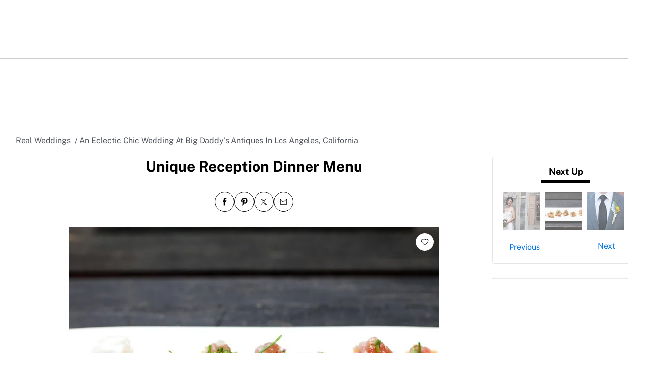

--- FILE ---
content_type: text/html; charset=utf-8
request_url: https://www.theknot.com/real-weddings/unique-reception-dinner-menu-photo
body_size: 50748
content:
<!DOCTYPE html>
<html class="__tmp_catalyst_opt_in__" data-tk-catalyst-variant="b01" lang="en">
<head>
<meta name="csrf-param" content="authenticity_token" />
<meta name="csrf-token" content="irTzA2tRtJ5QWCb5yw3jN5lm+x0ukZw23dHNtQ+zA1s64JlIpOyPc1Fl6jCi3ilft/MRQYcs/aTMlW4J2P281g==" />
<title>Unique Reception Dinner Menu
</title>
<link href="https://www.theknot.com/real-weddings/unique-reception-dinner-menu-photo" rel="canonical">
<meta charset="utf-8">
<meta content="width=device-width, initial-scale=1.0" name="viewport">
<meta content="Need wedding ideas? Check out this unique reception dinner menu and see more inspirational photos on TheKnot.com.
" name="description">
<meta content="True" name="HandheldFriendly">
<meta content="320" name="MobileOptimized">
<meta content="on" http-equiv="cleartype">
<meta content="Unique Reception Dinner Menu" property="og:title">
<meta content="photo" property="og:type">
<meta content="https://apis.xogrp.com/media-api/images/db70ce8a-621b-11e5-9816-22000aa61a3e" property="og:image">
<meta content="Standard chicken and beef entrees just weren’t going to cut it for Danielle and David. The pair ditched the idea of traditional offerings and instead served up a selection of gourmet burgers and sides, followed by fresh churros and a variety of cookies. “We tried to make our wedding a party that we would want to attend, even at the risk of not pleasing all of our guests in every way,” says Danielle. “If you didn&#39;t like burgers and you really wanted cake, you might not have been excited. But this was our day and we wanted it to be authentically us — quirks and all.”" property="og:description">
<meta content="https://www.theknot.com/real-weddings/unique-reception-dinner-menu-photo" property="og:url">
<meta content="theknot.com" property="og:site_name">
<meta content="67aced3fc6d235f5eb10f9f5c2082ab0" property="og:love:apikey">

<link crossorigin="" href="https://union.theknot.com" rel="preconnect">
<link href="https://union.theknot.com" rel="dns-prefetch">
<link crossorigin="" href="https://api.segment.io" rel="preconnect">
<link href="https://api.segment.io" rel="dns-prefetch">
<link crossorigin="" href="https://securepubads.g.doubleclick.net" rel="preconnect">
<link href="https://securepubads.g.doubleclick.net" rel="dns-prefetch">
<link crossorigin="" href="https://ad.crwdcntrl.net" rel="preconnect">
<link href="https://ad.crwdcntrl.net" rel="dns-prefetch">
<link crossorigin="" href="https://static.adsafeprotected.com" rel="preconnect">
<link href="https://static.adsafeprotected.com" rel="dns-prefetch">
<link crossorigin="" href="https://adservice.google.com" rel="preconnect">
<link href="https://adservice.google.com" rel="dns-prefetch">
<link crossorigin="" href="https://www.googletagservices.com" rel="preconnect">
<link href="https://www.googletagservices.com" rel="dns-prefetch">
<link crossorigin="" href="https://www.googletagmanager.com" rel="preconnect">
<link href="https://www.googletagmanager.com" rel="dns-prefetch">
<link crossorigin="" href="https://www.google-analytics.com" rel="preconnect">
<link href="https://www.google-analytics.com" rel="dns-prefetch">
<link crossorigin="" href="https://tpc.googlesyndication.com" rel="preconnect">
<link href="https://tpc.googlesyndication.com" rel="dns-prefetch">
<link crossorigin="" href="https://www.googleadservices.com" rel="preconnect">
<link href="https://www.googleadservices.com" rel="dns-prefetch">
<link crossorigin="" href="https://no-services.theknot.com" rel="preconnect">
<link href="https://no-services.theknot.com" rel="dns-prefetch">
<link crossorigin="" href="https://cdn.segment.com" rel="preconnect">
<link href="https://cdn.segment.com" rel="dns-prefetch">
<link crossorigin="" href="https://t.skimresources.com" rel="preconnect">
<link href="https://t.skimresources.com" rel="dns-prefetch">
<link crossorigin="" href="https://cdn.mxpnl.com" rel="preconnect">
<link href="https://cdn.mxpnl.com" rel="dns-prefetch">
<link crossorigin="" href="https://app.link" rel="preconnect">
<link href="https://app.link" rel="dns-prefetch">

<script>
  window.XO = {
    metadata: {"application":{"name":"real-weddings","deployment_environment":"production"},"page_data":{"kind":"detail"},"entities":{"primary_entity_id":"db70ce8a-621b-11e5-9816-22000aa61a3e","db70ce8a-621b-11e5-9816-22000aa61a3e":{"title":"Unique Reception Dinner Menu","url":"https://www.theknot.com/real-weddings/unique-reception-dinner-menu-photo","primary_image_url":"//apis.xogrp.com/media-api/images/db70ce8a-621b-11e5-9816-22000aa61a3e","terms":{"timeless-styles":["casual"],"seasons":["summer"],"location":"Los Angeles California"}}}},
    cookie: {
      // This is called by GTM
      getCookie: function () {
      }
    },
    analytics: {
      api_key: "9yl6pv9mpp"
    }
  };
</script>

<link rel="preload" as="script" href="https://union.theknot.com/dist/v2/tk-pagelet-header-nav/latest/main.js">
<link rel="preload" as="style" href="https://union.theknot.com/dist/v2/tk-pagelet-header-nav/latest/secondary.css">

  <script async src="https://union.theknot.com/dist/v2/pagelet/latest/browser-modules.js" id="union-pagelet-browser-modules-script">
  </script>
  <script>
    (function () {
      var q = [];

      document.getElementById('union-pagelet-browser-modules-script')
        .addEventListener('load', function () {
          q.forEach(function (params) {
            var method = params[0];
            var args = params[1];
            this[method].apply(this, args);
          }, window.UNION_INTERNAL_MODULE_SYSTEM);

          UNION_INTERNAL_MODULE_SYSTEM.requirejs.config({
            waitSeconds: 15
          });
        });

      window.UNION_INTERNAL_MODULE_SYSTEM = window.UNION_INTERNAL_MODULE_SYSTEM || {
        require: function() {
          q.push(['require', arguments]);
        },
        define: function() {
          q.push(['define', arguments]);
        }
      };
    })();
  </script>
  <style>
    [data-pagelet-render-state="error"]~[data-pagelet-role="placeholder"],
    [data-pagelet-render-state="ready"]~[data-pagelet-role="placeholder"]
    {
      display: none;
    }
  </style>
  <script class="ot-sdk-show-settings" id="Union__consent-management__snippet">
  /*
    The "ot-sdk-show-settings" class is applied to this script tag so that the
    OneTrust blue shield icon never shows. We do add the Cookie Settings button
    correctly in the footer but a race condition for the pagelet can happen where
    the OneTrust check happens before the footer content is present, which results
    in the blue shield showing. This tricks the OneTrust SDK since it only checks
    for any element with that class.
  */
  window.UnionConsentManagement = (function () {
    var consentPlatformEnabled = 'true' === 'true' && document.cookie.indexOf('unionCmpEnabled=false') === -1;

    if (!consentPlatformEnabled) {
      window.OnetrustActiveGroups = ',C0001,C0002,C0003,C0004,C0005,';
      window.OneTrust = {
        ToggleInfoDisplay: function () { },
        OnConsentChanged: function () { }
      };
    } else {
      var oneTrustScript = document.createElement('script');
      oneTrustScript.src = 'https://cdn.cookielaw.org/scripttemplates/otSDKStub.js';
      oneTrustScript.type = 'text/javascript';
      oneTrustScript.charset = 'UTF-8';
      oneTrustScript.async = true;
      oneTrustScript.setAttribute('data-domain-script', '98c04d9e-538c-47ab-9820-bad810dce441');
      document.head.appendChild(oneTrustScript)
    }

    var NECESSARY = 'Necessary';
    var ANALYTIC = 'Analytic';
    var PERSONALISATION = 'Personalisation';
    var TARGETING = 'Targeting';
    var SOCIAL = 'Social';

    var categoryCodeNames = {
      C0001: NECESSARY,
      C0002: ANALYTIC,
      C0003: PERSONALISATION,
      C0004: TARGETING,
      C0005: SOCIAL
      // C0006: 'Custom',
    };

    var onetrustState = 'not_loaded';

    var providerLoaded = false;
    var services = [];
    var eventCallbacks = {
      'provider-load': []
    }
    var onConsentCallbacks = {};
    onConsentCallbacks[NECESSARY] = [];
    onConsentCallbacks[ANALYTIC] = [];
    onConsentCallbacks[PERSONALISATION] = [];
    onConsentCallbacks[TARGETING] = [];
    onConsentCallbacks[SOCIAL] = [];

    function getNextOneTrustState(state) {
      if (state === 'not_loaded') {
        return 'loading';
      } else if (state === 'loading') {
        return 'changing';
      }

      return 'done';
    }

    function setupService(service) {
      var categories = UnionConsentManagement.getConsentedCategories();
      var allCategoryNames = Object.keys(categoryCodeNames).map(function (key) {
        return categoryCodeNames[key];
      });

      service.setup({
        consentedToAll: allCategoryNames.every(function (categoryName) {
          return categories.indexOf(categoryName) >= 0;
        }),
        consentedToAny: allCategoryNames
          .filter(function (category) { return category !== NECESSARY })
          .some(function (categoryName) {
            return categories.indexOf(categoryName) >= 0;
          }),
        consentedToNecessary: categories.indexOf(NECESSARY) >= 0,
        consentedToAnalytic: categories.indexOf(ANALYTIC) >= 0,
        consentedToPersonalisation: categories.indexOf(PERSONALISATION) >= 0,
        consentedToTargeting: categories.indexOf(TARGETING) >= 0,
        consentedToSocial: categories.indexOf(SOCIAL) >= 0,
        consentedTo: function () {
          var reqCategories = Array.prototype.slice.call(arguments);
          return reqCategories.every(function (categoryName) {
            return categories.indexOf(categoryName) >= 0;
          });
        },
        categories: categories
      });
    }

    function setupServices() {
      services.forEach(function (service) {
        setupService(service);
      });
    }

    function runConsentedToCallbacks() {
      var categories = UnionConsentManagement.getConsentedCategories();

      categories.forEach(function (category) {
        onConsentCallbacks[category].forEach(function (callback) {
          callback();
        });
        onConsentCallbacks[category] = [];
      });
    }

    function onConsentedTo(category, callback) {
      if (
        category === NECESSARY ||
        (providerLoaded && UnionConsentManagement.consentedTo(category))
      ) {
        return callback();
      } else {
        onConsentCallbacks[category].push(callback);
      }
    }

    var UnionConsentManagement = {
      version: '2.0.4',
      consentPlatformEnabled: consentPlatformEnabled,
      registerService: function (service) {
        if (providerLoaded) {
          setupService(service);
        }

        services.push(service);
      },
      getConsentedCategories: function () {
        return (window.OnetrustActiveGroups || ',C0001,')
          .split(',')
          .filter(function (onetrustGroup) {
            return onetrustGroup && categoryCodeNames[onetrustGroup];
          })
          .map(function (onetrustGroup) {
            return categoryCodeNames[onetrustGroup];
          });
      },
      togglePreferencesModal: function () {
        onetrustState = 'changing';
        OneTrust.ToggleInfoDisplay();
        OneTrust.OnConsentChanged(function () {
          window.location.reload();
        });
      },
      addEventListener: function (event, callback) {
        if (event !== 'provider-load') return;

        if (event === 'provider-load' && providerLoaded) {
          callback();
          return
        }

        eventCallbacks[event].push(callback);
      },
      removeEventListener: function (event, callback) {
        if (event !== 'provider-load') return;

        eventCallbacks[event].splice(
          eventCallbacks[event].indexOf(callback),
          1
        );
      },
      getCookieSettingsButtonProps: function () {
        var data = OneTrust.GetDomainData();
        var cm = data.ConsentModel;
        
        return {
          text: data.CookieSettingButtonText,
          isVisible: cm.Name !== 'notice only',
        };
      },
      consentedTo: function (category) {
        return UnionConsentManagement.getConsentedCategories().indexOf(category) >= 0
      },
      onConsentedToNecessary: function (callback) {
        return onConsentedTo(NECESSARY, callback)
      },
      onConsentedToAnalytic: function (callback) {
        return onConsentedTo(ANALYTIC, callback)
      },
      onConsentedToPersonalisation: function (callback) {
        return onConsentedTo(PERSONALISATION, callback)
      },
      onConsentedToTargeting: function (callback) {
        return onConsentedTo(TARGETING, callback)
      },
      onConsentedToSocial: function (callback) {
        return onConsentedTo(SOCIAL, callback)
      }
    };

    window.OptanonWrapper = function () {
      if (!providerLoaded) {
        providerLoaded = true;
        eventCallbacks['provider-load'].forEach(function (onLoadCallback) {
          onLoadCallback();
        });
      }

      onetrustState = getNextOneTrustState(onetrustState);

      if (onetrustState === 'loading' || onetrustState === 'changing') {
        setupServices();
      }

      runConsentedToCallbacks();
    };

    if (!consentPlatformEnabled) {
      window.OptanonWrapper();
    }

    return UnionConsentManagement;
  })();
</script>
<script type="text/javascript">
  /* eslint-disable */
  (function () {
    // Create a queue, but don't obliterate an existing one!
    var analytics = window.analytics = window.analytics || [];
    // If the real analytics.js is already on the page return.
    if (analytics.initialize) return;
    // If the snippet was invoked already show an error.
    if (analytics.invoked) {
      if (window.console && console.error) {
        console.error('Segment snippet included twice.');
      }
      return;
    }
    // Invoked flag, to make sure the snippet
    // is never invoked twice.
    analytics.invoked = true;
    // A list of the methods in Analytics.js to stub.
    analytics.methods = [
      'trackSubmit',
      'trackClick',
      'trackLink',
      'trackForm',
      'pageview',
      'identify',
      'reset',
      'group',
      'track',
      'ready',
      'alias',
      'debug',
      'page',
      'once',
      'off',
      'on',
      'addSourceMiddleware',
      'addIntegrationMiddleware',
      'setAnonymousId',
      'addDestinationMiddleware'
    ];
    // Define a factory to create stubs. These are placeholders
    // for methods in Analytics.js so that you never have to wait
    // for it to load to actually record data. The `method` is
    // stored as the first argument, so we can replay the data.
    analytics.factory = function (method) {
      return function () {
        var args = Array.prototype.slice.call(arguments);
        args.unshift(method);
        analytics.push(args);
        return analytics;
      };
    };
    // For each of our methods, generate a queueing stub.
    for (var i = 0; i < analytics.methods.length; i++) {
      var key = analytics.methods[i];
      analytics[key] = analytics.factory(key);
    }
    // Define a method to load Analytics.js from our CDN,
    // and that will be sure to only ever load it once.
    analytics.load = function (key, options) {
      // Create an async script element based on your key.
      var script = document.createElement('script');
      script.type = 'text/javascript';
      script.async = true;
      script.src = 'https://cdn.segment.com/analytics.js/v1/'
        + key + '/analytics.min.js';
      // Insert our script next to the first script element.
      var first = document.getElementsByTagName('script')[0];
      first.parentNode.insertBefore(script, first);
      analytics._loadOptions = options;
    };
    analytics._writeKey = '9yl6pv9mpp';
    // Add a version to keep track of what's in the wild.
    analytics.SNIPPET_VERSION = '4.13.2';
  })();
</script>
<script>
  (function (
    segmentWriteKey,
    segmentLoadOptions
  ) {
    if (window.UnionConsentManagement) {
      window.UnionConsentManagement.onSegmentMappingJsLoad = function (loadSegmentWithMapping) {
        loadSegmentWithMapping(segmentWriteKey, segmentLoadOptions);
      };

      var consentedSegmentScript = document.createElement('script');
      consentedSegmentScript.src = 'https://union.theknot.com/dist/v2/tk-analytics/latest/consented-segment.js';
      consentedSegmentScript.type = 'text/javascript';
      consentedSegmentScript.async = true;
      document.head.appendChild(consentedSegmentScript);
    } else {
      analytics.load(segmentWriteKey, segmentLoadOptions);
    }
  })(
    '9yl6pv9mpp',
    {}
  );
</script>
<script data-ga4-segment-patch>
  /* Middleware that intercepts every track call and adds GA4 parameters */
  window.dataLayer = window.dataLayer || [];

  function gtag() {
    dataLayer.push(arguments);
  }

  ((Promise, console, analytics, prefix) => {
    const TIMEOUT_IN_MS = 3 * 1000;

    // Implements a polling strategy to check if ga is loaded.
    // This is necessary as simply calling `gtag` with a callback
    // Will unintentionally load google analytics
    let wasGtagLoadAttempted = false;
    const checkIfGtagLoadWasAttempted = () => {
      return new Promise((resolve, reject) => {
        if (wasGtagLoadAttempted) {
          // Avoid polling if already loaded
          resolve();
          return;
        }

        const er = new Error('Segment loaded but data layer did not');
        er.type = 'GTAG_NOT_LOADED';

        console.warn(`${prefix} Waiting for gtag to load before flushing segment events. This may take up to ${TIMEOUT_IN_MS} ms`);

        const interval = setInterval(() => {
          const gaScript = document.querySelector('script[src*="/www.googletagmanager.com/gtag/"]');
          if (gaScript) {
            wasGtagLoadAttempted = true;

            resolve();
            clearInterval(interval);
            clearTimeout(timeout);
          }
        }, 300);

        const timeout = setTimeout(() => {
          clearInterval(interval);
          reject(er)
        }, TIMEOUT_IN_MS);

        window.addEventListener('beforeunload', () => {
          clearInterval(interval);
          clearTimeout(timeout);
          reject(er);
        });
      });
    };

    const asyncGtag = function () {
      const args = Array.prototype.slice.call(arguments);

      return new Promise((resolve) => {
        args.push(resolve);
        gtag.apply(null, args);
      });
    }

    let gtagPromise = null;

    /**
     * this throtle is in place to avoid too many consequitive calls to `gtag`. If too many calls are done consequitively
     * it will exceed a limit of 20 hits per second enforced by the gtag library. Because we make 3 gtag calls, this means
     * we have a limit of ~6 events per second. Once we hit this limit, it will cause segment events to be sent without
     * the necessary ga4 properties.
     */
    const throtledGtagProperties = () => {
      if (gtagPromise) return gtagPromise;
      const get = 'get';
      const target = 'G-N0GL0GGXYR';
      const sessionIdPromise = asyncGtag(get, target, 'session_id');
      const sessionNumberPromise = asyncGtag(get, target, 'session_number');
      const clientIdPromise = asyncGtag(get, target, 'client_id');

      gtagPromise = Promise.all([sessionIdPromise, sessionNumberPromise, clientIdPromise]);
      setTimeout(() => {
        gtagPromise = null;
      }, 3000)

      return gtagPromise;
    }

    analytics.addSourceMiddleware((middlewareIntermediate) => {
      const payload = middlewareIntermediate.payload;
      const next = middlewareIntermediate.next;


      return checkIfGtagLoadWasAttempted()
        .then(() => throtledGtagProperties())
        .then(([sessionId, sessionNumber, clientId]) => {
          let namespace;

          if (payload.type() === 'identify') {
            namespace = 'traits'
          } else {
            namespace = 'properties'
          }
          if (!payload.obj[namespace]) {
            console.warn(`${prefix} Analytics event does not contain namespace property: ${namespace}`);
            next(payload);
            return
          }

          payload.obj[namespace].ga4SessionId = sessionId;
          payload.obj[namespace].ga4SessionNumber = sessionNumber;
          payload.obj[namespace].ga4ClientId = clientId;

          next(payload);
        }).catch((err) => {

          console.error(err);
          if (err.type === 'GTAG_NOT_LOADED') {
            console.warn(`${prefix} Skipping GA4 patch because ga did not load.`);
          } else {
            console.warn(`${prefix} Skipping GA4 patch because an unknown error occurred.`);
          }
          next(payload);
        });
    });
  })(Promise, console, analytics, '[union ga4 segment patch] ');
</script>
<script id="Union__fragment_loader">
  window.UNION_INTERNAL_FRAGMENT_LOADER = ((expirationPeriod, cacheNamespace, window, document, storage, JSON, Date) => {
    const now = new Date;

    const createCacheStorage = () => {
      const getCacheKey = (fragment) => {
        return cacheNamespace + fragment.name;
      };

      const usedKeys = new Set();
      const unloadEvent = 'onpagehide' in window ? 'pagehide' : 'unload';
      window.addEventListener(unloadEvent, () => {
        Object.keys(storage).forEach((key) => {
          if (key.indexOf(cacheNamespace) === 0 && !usedKeys.has(key)) {
            storage.removeItem(key);
            console.warn('Deleting fragment cache: ', key);
          }
        });
      });

      return {
        set: (fragment, result) => {
          try {
            const key = getCacheKey(fragment);
            usedKeys.add(key);
            storage[key] = JSON.stringify([now, result]);
          } catch (error) {
            console.warn('Error hydrating fragment cache: ', error);
          }
        },
        get: (fragment) => {
          const key = getCacheKey(fragment)
          usedKeys.add(key);
          return storage[key];
        }
      }
    }

    const createHTMLFragmentLoader = () => {
      const cacheStorage = createCacheStorage();

      const performFetch = async (fragment) => {
        const response = await fetch(fragment.url)
        if (!response.ok) {
          console.warn('Unable to fetch fragment', fragment);
          return null;
        }

        return await response.text();
      }

      const performAppend = (fragment, targetElement, text) => {
        const domFragment = document.createRange()
          .createContextualFragment(
            '<!-- fragment start ' + fragment.id + '-->' + text + '<!-- fragment end -->'
          );
        domFragment.firstChild.id = fragment.id;
        targetElement.appendChild(domFragment);
      }

      const append = (fragment, text) => {
        let target = fragment.options.target;

        if (target !== 'head' && target !== 'body') {
          target = 'body';
        }

        const targetElement = document[target];

        if (target === 'body' && !targetElement) {
          document.addEventListener('readystatechange', function () {

            if (document.readyState === 'interactive')
              performAppend(fragment, document.body, text);
          });
          return;
        }

        performAppend(fragment, targetElement, text);
      }

      const fetchAppend = async (fragment) => {
        const text = await performFetch(fragment)
        if (text) {
          append(fragment, text);
        }
        return text;
      }

      const fetchAppendCache = async (fragment) => {
        const text = await fetchAppend(fragment)
        if (text)
          cacheStorage.set(fragment, text);
      }

      const fetchCache = async (fragment) => {
        const text = await performFetch(fragment)
        if (text)
          cacheStorage.set(fragment, text);
      }

      return {
        load: async (fragment) => {
          if (document.getElementById(fragment.id)) {
            console.log(fragment.id + ': Fragment is already in document. Avoiding load cycle.');
            return;
          }

          if (!fragment.options.cache) {
            return fetchAppend(fragment);
          }

          const cache = cacheStorage.get(fragment);

          if (!cache) {
            return fetchAppendCache(fragment);
          }

          const data = JSON.parse(cache);
          const lastUsed = new Date(data[0]);

          if (lastUsed > now /* Probably an attacker */) {
            return fetchAppendCache(fragment);
          }

          append(fragment, data[1]);

          setTimeout(() => {
            const timeSinceLastUsed = now - lastUsed;

            if (timeSinceLastUsed >= expirationPeriod) {
              fetchCache(fragment);
            }
          });
        }
      }
    }

    return createHTMLFragmentLoader();
  })(
    600000,
    'xou/fragments/',
    window,
    document,
    window.localStorage,
    JSON,
    Date
  );
</script><!-- fragment start Union__fragment__html-document-parts_head --><link rel="preload" href="https://union.theknot.com/dist/v2/typography/latest/font-primary-regular.woff2" as="font" type="font/woff2" crossorigin="anonymous">
<link rel="preload" href="https://union.theknot.com/dist/v2/typography/latest/font-primary-bold.woff2" as="font" type="font/woff2" crossorigin="anonymous">
<link rel="preload" href="https://union.theknot.com/dist/v2/typography/latest/font-secondary-regular.woff2" as="font" type="font/woff2" crossorigin="anonymous"><style id="Union__fragment__html-document-parts_head">@font-face{font-display:swap;font-family:union-secondary-font;font-style:normal;font-weight:400;src:url(https://union.theknot.com/dist/v2/typography/catalyst-v2/font-secondary-regular.woff2) format("woff2"),url(https://union.theknot.com/dist/v2/typography/catalyst-v2/font-secondary-regular.woff) format("woff")}@font-face{font-display:swap;font-family:union-primary-font;font-style:normal;font-weight:500;src:url(https://union.theknot.com/dist/v2/typography/catalyst-v2/font-primary-bold.woff2) format("woff2"),url(https://union.theknot.com/dist/v2/typography/catalyst-v2/font-primary-bold.woff) format("woff")}@font-face{font-display:swap;font-family:union-primary-font;font-style:normal;font-weight:700;src:url(https://union.theknot.com/dist/v2/typography/catalyst-v2/font-primary-bold.woff2) format("woff2"),url(https://union.theknot.com/dist/v2/typography/catalyst-v2/font-primary-bold.woff) format("woff")}@font-face{font-display:swap;font-family:union-primary-font;font-style:normal;font-weight:800;src:url(https://union.theknot.com/dist/v2/typography/catalyst-v2/font-primary-extra-bold.woff2) format("woff2"),url(https://union.theknot.com/dist/v2/typography/catalyst-v2/font-primary-extra-bold.woff) format("woff")}@font-face{font-display:swap;font-family:union-primary-font;font-style:normal;font-weight:400;src:url(https://union.theknot.com/dist/v2/typography/catalyst-v2/font-primary-regular.woff2) format("woff2"),url(https://union.theknot.com/dist/v2/typography/catalyst-v2/font-primary-regular.woff) format("woff")}:root{--tkww-union-color-primary-100:#ffe4fb;--tkww-union-color-primary-200:#febbf7;--tkww-union-color-primary-300:#ff44cb;--tkww-union-color-primary-400:#d700a0;--tkww-union-color-primary-500:#ac007c;--tkww-union-color-neutral-100:#f1f2f4;--tkww-union-color-neutral-200:#e4e5e9;--tkww-union-color-neutral-300:#caccd0;--tkww-union-color-neutral-400:#9699a0;--tkww-union-color-neutral-500:#51545c;--tkww-union-color-neutral-600:#37393f;--tkww-union-color-neutral-black:#000;--tkww-union-color-neutral-white:#fff;--tkww-union-color-additional-01extra-100:#e6f2fc;--tkww-union-color-additional-01extra-200:#c4dff9;--tkww-union-color-additional-01extra-300:#a1cdf5;--tkww-union-color-additional-01extra-400:#0073e6;--tkww-union-color-additional-01extra-500:#364c9d;--tkww-union-color-additional-02extra-100:#fff7e1;--tkww-union-color-additional-02extra-200:#fdde81;--tkww-union-color-additional-02extra-300:#fbbb03;--tkww-union-color-additional-02extra-400:#fbaf00;--tkww-union-color-additional-02extra-500:#fb8b00;--tkww-union-color-additional-03extra-100:#ffd1bd;--tkww-union-color-additional-03extra-200:#ff9357;--tkww-union-color-additional-03extra-300:#ff6f00;--tkww-union-color-additional-03extra-400:#fa592d;--tkww-union-color-additional-03extra-500:#db4936;--tkww-union-color-additional-04extra-100:#fff5ed;--tkww-union-color-additional-04extra-200:#f7e6dc;--tkww-union-color-additional-04extra-300:#e8d5ca;--tkww-union-color-additional-04extra-400:#c7afa1;--tkww-union-color-additional-04extra-500:#ad9587;--tkww-union-color-status-error-100:#ffece4;--tkww-union-color-status-error-200:#eb1400;--tkww-union-color-status-error-300:#a1000b;--tkww-union-color-status-info-100:#f4f9ff;--tkww-union-color-status-info-200:#0073e6;--tkww-union-color-status-info-300:#114394;--tkww-union-color-status-success-100:#e2ffee;--tkww-union-color-status-success-200:#008a05;--tkww-union-color-status-success-300:#005a25;--tkww-union-color-status-warning-100:#fff3dd;--tkww-union-color-status-warning-200:#c25400;--tkww-union-color-status-warning-300:#823300;--tkww-union-color-tkred-600:var(--tkww-union-color-primary-500);--tkww-union-color-tkred-500:var(--tkww-union-color-primary-500);--tkww-union-color-tkred-400:var(--tkww-union-color-primary-400);--tkww-union-color-tkred-300:var(--tkww-union-color-primary-300);--tkww-union-color-tkred-200:var(--tkww-union-color-primary-200);--tkww-union-color-tkred-100:var(--tkww-union-color-primary-100);--tkww-union-color-midnight:var(--tkww-union-color-neutral-600);--tkww-union-color-coolgray-500:var(--tkww-union-color-neutral-500);--tkww-union-color-coolgray-400:var(--tkww-union-color-neutral-400);--tkww-union-color-coolgray-300:var(--tkww-union-color-neutral-300);--tkww-union-color-coolgray-200:var(--tkww-union-color-neutral-200);--tkww-union-color-coolgray-100:var(--tkww-union-color-neutral-100);--tkww-union-color-white:var(--tkww-union-color-neutral-white);--tkww-union-color-indigo-900:var(--tkww-union-color-additional-01extra-500);--tkww-union-color-indigo-800:var(--tkww-union-color-additional-01extra-400);--tkww-union-color-indigo-700:var(--tkww-union-color-additional-01extra-300);--tkww-union-color-indigo-650:var(--tkww-union-color-additional-01extra-300);--tkww-union-color-indigo-600:var(--tkww-union-color-additional-01extra-200);--tkww-union-color-indigo-500:var(--tkww-union-color-additional-01extra-100);--tkww-union-color-indigo-400:var(--tkww-union-color-additional-01extra-100);--tkww-union-color-gold-900:var(--tkww-union-color-additional-02extra-500);--tkww-union-color-gold-500:var(--tkww-union-color-additional-02extra-400);--tkww-union-color-gold-400:var(--tkww-union-color-additional-02extra-300);--tkww-union-color-gold-300:var(--tkww-union-color-additional-02extra-200);--tkww-union-color-gold-200:var(--tkww-union-color-additional-02extra-100);--tkww-union-color-gold-100:var(--tkww-union-color-additional-02extra-100);--tkww-union-color-raspberry-500:var(--tkww-union-color-primary-500);--tkww-union-color-raspberry-400:var(--tkww-union-color-primary-400);--tkww-union-color-raspberry-300:var(--tkww-union-color-primary-200);--tkww-union-color-raspberry-200:var(--tkww-union-color-primary-100);--tkww-union-color-peach-500:var(--tkww-union-color-additional-03extra-100);--tkww-union-color-peach-400:var(--tkww-union-color-additional-03extra-100);--tkww-union-color-peach-300:var(--tkww-union-color-additional-03extra-100);--tkww-union-color-teal-600:var(--tkww-union-color-status-success-300);--tkww-union-color-teal-500:var(--tkww-union-color-status-success-300);--tkww-union-color-teal-400:var(--tkww-union-color-status-success-200);--tkww-union-color-teal-300:var(--tkww-union-color-status-success-200);--tkww-union-color-teal-200:var(--tkww-union-color-status-success-100);--tkww-union-color-teal-100:var(--tkww-union-color-status-success-100);--tkww-union-color-border-error:var(--tkww-union-color-status-error-200);--tkww-union-color-border-success:var(--tkww-union-color-status-success-200);--tkww-union-color-border-warning:var(--tkww-union-color-status-warning-200);--tkww-union-color-background-error:var(--tkww-union-color-status-error-100);--tkww-union-color-background-warning:var(--tkww-union-color-status-warning-100);--tkww-union-color-background-success:var(--tkww-union-color-status-success-100);--tkww-union-color-background-active:var(--tkww-union-color-additional-04extra-100);--tkww-union-color-background-dark-contrast:var(--tkww-union-color-neutral-400);--tkww-union-color-background-dark:var(--tkww-union-color-neutral-black);--tkww-union-color-text-brand:var(--tkww-union-color-primary-400);--tkww-union-color-text-error:var(--tkww-union-color-status-error-200);--tkww-union-color-text-warning:var(--tkww-union-color-status-warning-200);--tkww-union-color-text-success:var(--tkww-union-color-status-success-200);--tkww-union-color-text-on-dark-default:var(--tkww-union-color-neutral-white);--tkww-union-color-brand-primary:var(--tkww-union-color-primary-300);--tkww-union-color-icon-cta:var(--tkww-union-color-primary-400);--tkww-union-color-icon-default:var(--tkww-union-color-neutral-black);--tkww-union-color-icon-on-dark-default:var(--tkww-union-color-neutral-white);--tkww-union-color-cta-default:var(--tkww-union-color-primary-300);--tkww-union-color-cta-hover:var(--tkww-union-color-primary-400);--tkww-union-color-text-default:var(--tkww-union-color-neutral-black);--tkww-union-color-link-on-light:var(--tkww-union-color-additional-01extra-400);--tkww-union-color-link-on-dark:var(--tkww-union-color-neutral-white)}error{display:none}</style>
<link rel="stylesheet" href="https://union.theknot.com/dist/v2/global-app-kernel/latest/core.css">
<link rel="stylesheet" href="https://union.theknot.com/dist/v2/ds-brand-theknot/latest/brand-definition.css">
<script>window.ddjskey="C6FB50F8CD3FC0952A15A4FCD37859",window.ddoptions={withCredentials:!0,ajaxListenerPath:[{host:"membership-api.theknot.com",path:"/members",strict:!0},{host:"membership-api.theknot.com",path:"/sessions",strict:!0}]}</script>
<script src="https://js.datadome.co/tags.js" defer="defer"></script>
<script defer="defer" src="https://union.theknot.com/dist/v2/ds-brand-theknot/latest/bundles/union-bridge.init.js"></script><!-- favicons-snippet-start --><meta name="msapplication-TileColor" content="#ffffff">
<meta name="theme-color" content="#ffffff">
<link rel="shortcut icon" href="https://union.theknot.com/dist/v2/brands/latest/favicon.ico">
<link rel="icon" type="image/png" sizes="64x64" href="https://union.theknot.com/dist/v2/brands/latest/favicon.png">
<link rel="icon" sizes="228x228" href="https://union.theknot.com/dist/v2/brands/latest/coast-icon-228x228.png">
<link rel="icon" sizes="196x196" href="https://union.theknot.com/dist/v2/brands/latest/homescreen-196x196.png">
<link rel="apple-touch-icon-precomposed" sizes="152x152" href="https://union.theknot.com/dist/v2/brands/latest/apple-touch-icon-152x152-precomposed.png">
<link rel="apple-touch-icon-precomposed" sizes="120x120" href="https://union.theknot.com/dist/v2/brands/latest/apple-touch-icon-120x120-precomposed.svg">
<link rel="apple-touch-icon-precomposed" sizes="76x76" href="https://union.theknot.com/dist/v2/brands/latest/apple-touch-icon-76x76-precomposed.svg">
<link rel="apple-touch-icon-precomposed" sizes="60x60" href="https://union.theknot.com/dist/v2/brands/latest/apple-touch-icon-60x60-precomposed.svg">
<link rel="apple-touch-icon" sizes="144x144" href="https://union.theknot.com/dist/v2/brands/latest/apple-touch-icon-144x144.svg">
<link rel="apple-touch-icon" sizes="114x114" href="https://union.theknot.com/dist/v2/brands/latest/apple-touch-icon-114x114.svg">
<link rel="apple-touch-icon" sizes="72x72" href="https://union.theknot.com/dist/v2/brands/latest/apple-touch-icon-72x72.svg">
<link rel="apple-touch-icon" sizes="57x57" href="https://union.theknot.com/dist/v2/brands/latest/apple-touch-icon.svg">
<!-- favicons-snippet-end --><!-- fragment end --><script>window.UNION_INTERNAL_FRAGMENT_LOADER.load({"id":"Union__fragment__html-document-parts_head","name":"html-document-parts/head","url":"https://union.theknot.com/dist/v2/html-document-parts/catalyst-v2/client/head.html","options":{"cache":true,"target":"head"}})</script>
<svg aria-hidden="true" style="position:absolute;width:0;height:0;overflow:hidden" version="1.1" xmlns="http://www.w3.org/2000/svg" xmlns:xlink="http://www.w3.org/1999/xlink">
  <defs>
    <symbol fill="none" viewBox="0 0 32 32" id="v2-icon-email-selected" xmlns="http://www.w3.org/2000/svg">
      <title id="#v2-icon-email-selecte_title">email selected</title>
      <path fill-rule="evenodd" clip-rule="evenodd" d="M23.023 12.682c.007.144.007.29.007.434 0 4.44-3.387 9.573-9.575 9.573a9.566 9.566 0 0 1-5.15-1.503c.262.032.532.046.801.046a6.746 6.746 0 0 0 4.179-1.443 3.363 3.363 0 0 1-3.143-2.336 3.37 3.37 0 0 0 1.517-.06 3.37 3.37 0 0 1-2.698-3.299v-.048c.453.25.972.402 1.524.421a3.374 3.374 0 0 1-1.046-4.494 9.56 9.56 0 0 0 6.938 3.516 3.37 3.37 0 0 1 3.281-4.133c.963 0 1.837.407 2.452 1.063a6.718 6.718 0 0 0 2.14-.814 3.387 3.387 0 0 1-1.483 1.864 6.872 6.872 0 0 0 1.936-.532 6.86 6.86 0 0 1-1.68 1.745Zm-7.02-11.35c-8.1 0-14.667 6.567-14.667 14.667 0 8.101 6.567 14.666 14.667 14.666S30.669 24.1 30.669 16c0-8.1-6.565-14.667-14.666-14.667Z" fill="currentColor"/>
      <path fill="currentColor" d="M7 7h18v18H7z"/>
      <path fill-rule="evenodd" clip-rule="evenodd" d="M23.5 9.513H8.425a.487.487 0 0 0-.488.487v12c0 .27.219.488.488.488H23.5a.487.487 0 0 0 .45-.488V10a.487.487 0 0 0-.45-.487Zm-1.102.975L15.94 16l-6.412-5.512h12.87ZM8.912 21.513V11.245l6.75 5.753a.458.458 0 0 0 .315.12.48.48 0 0 0 .323-.12l6.75-5.753v10.268H8.912Z" fill="#fff"/>
    </symbol>
  </defs>
</svg>

<style class="inline_css_assert">
body{width:100%}.not-visible{visibility:hidden}.taxonomy-links-container{padding-left:0}.vendor-links-list li:first-child,.taxonomy-links-list li:first-child{margin-top:2rem}.vendor-links-list li:last-child,.taxonomy-links-list li:last-child{margin-bottom:2rem}@media (max-width: 767.98px){.vendor-links-list li:first-child,.taxonomy-links-list li:first-child{margin-top:1rem}.vendor-links-list li:last-child,.taxonomy-links-list li:last-child{margin-bottom:1rem}}.vendor-links-list .trunk,.taxonomy-links-list .trunk{white-space:nowrap}.vendor-links-list .trunk a,.taxonomy-links-list .trunk a{overflow:hidden;text-overflow:ellipsis}.vendor-links-list .trunk a{width:85%}.taxonomy-links-list .trunk a{width:55%}.no-horizontal-padding{padding-left:0 !important;padding-right:0 !important}.without-outline{outline:none}.ad-outer-container div[id^=google_ads_iframe]{position:relative}.ad-outer-container div[id^=google_ads_iframe]::before{display:block;width:100%;content:"ADVERTISEMENT";font-weight:500;font-size:12px;font-family:union-primary-font,union-sans-serif,-apple-system,system-ui,BlinkMacSystemFont,segoe ui,Roboto,helvetica neue,Arial,sans-serif;line-height:17px;letter-spacing:1.5px;color:#51545c;text-align:center;position:absolute}.ad-outer-container div[id^=google_ads_iframe]::before{top:-17px}.ad-outer-container .ad-container{margin-bottom:20px;position:relative;width:300px}.col-sm-3.hidden-xs{padding:0}.col-sm-3.hidden-xs.side-rail .ad-outer-container{position:relative;padding-left:0;padding-right:0}.col-sm-3.hidden-xs.side-rail .ad-outer-container .side-ad{width:300px}.col-sm-3.hidden-xs.side-rail .ad-outer-container:not(:first-child) .side-ad{margin-top:10px}#photo-siblings .col-sm-4.col-xs-12 .col-sm-12.col-xs-12{padding-left:0;padding-right:0}#photo-siblings .col-sm-4.col-xs-12 .ad-outer-container .ad-container{margin-top:10px;margin-bottom:20px}@media (min-width: 768px){#photo-siblings .col-sm-4.col-xs-12 .ad-outer-container:first-child .ad-container{margin-top:0}}.photo-title{margin-top:20px !important;font-size:30px;line-height:40px;font-weight:500}.photo-card:not(.grid)>.panel-image img{width:100% !important;border-radius:4px 4px 0 0}.photo-card:not(.grid)>.panel-image .is-lead-image{border-radius:0}.photo_info,.vendor-links-container,.vendor-links{padding:0}#photo-siblings .col-xs-12{padding-left:5px;padding-right:5px}@media (max-width: 767.98px){#photo-siblings .col-xs-12{padding-left:0;padding-right:0}}@media (max-width: 480px){.photo_info .photo-caption{text-align:center;margin-top:20px}.photo_info .from-album{margin:0}}p{font-family:union-primary-font,union-sans-serif,-apple-system,system-ui,BlinkMacSystemFont,segoe ui,Roboto,helvetica neue,Arial,sans-serif;font-weight:400;font-style:normal;font-size:18px;line-height:28.5px;margin:0 0 10px}.content.value{text-align:center;margin-left:8px;letter-spacing:1px}.content.link{font-weight:500;font-style:normal;font-size:13.5px;color:#0073E6;position:relative;background:0 0;border:0;line-height:17px;padding:0;letter-spacing:1px}.content.label{font-weight:500;font-style:normal;padding:0;margin-right:4px}.vendor-links-container h2,.taxonomy-links-container h2{font-weight:500;font-style:normal;font-size:22px;line-height:33px}@media (min-width: 768px){.vendor-links-container h2,.taxonomy-links-container h2{line-height:37px;font-size:26px}}@media (min-width: 768px){.vendor-links-container .vendors-title{text-align:left}}.vendor-links-container .vendor-links{padding:0}.vendor-links-container .vendor-links .trunk{white-space:nowrap}.vendor-links-container .vendor-links .trunk a{width:85%;overflow:hidden;text-overflow:ellipsis}.vendor-links-container .vendor-links .trunk a.link{vertical-align:sub}.link-sm{font-size:14px !important}.taxonomy-links-container{padding-left:0}.photo-card.real-weddings .panel-heading{display:flex;height:60px}.photo-card.real-weddings .panel-heading h2{display:-webkit-box;line-height:19px;overflow:hidden;margin-top:auto;margin-bottom:auto;padding-right:45px;max-width:100%;-webkit-line-clamp:2;-webkit-box-orient:vertical}.panel-heading{padding:0 15px;border-bottom:1px solid transparent;border-top-right-radius:3px;border-top-left-radius:3px}.panel-heading h2{font-size:16px;margin:1px 0 0;font-weight:500;color:#37393F}img{vertical-align:middle;border-style:none}@media (min-width: 768px){.col-sm-9.col-xs-12 .col-sm-12{width:100%}}.next-up{margin:20px 0 10px}.view-all a{padding:12px 0;min-width:178px}.next-up{width:300px}.photo-card.modules.next-up{padding:20px}.photo-card.modules.next-up .modules-header{margin-bottom:20px;margin-top:0}.photo-card.modules.next-up .thumbnails{display:flex}.photo-card.modules.next-up .thumbnails>:not(.middle){filter:alpha(opacity=40)}.photo-card.modules.next-up .bottom-links{margin-top:24px;padding:0 20px;clear:both}.photo-card.modules.next-up .bottom-links .next-image{float:right;padding-right:9px}.photo-card.modules.next-up .bottom-links .previous-image{margin-left:-7px}*,:after,:before{-webkit-box-sizing:border-box;-moz-box-sizing:border-box;box-sizing:border-box}.clear{clear:both}.hidden,.visible-xs-block{display:none !important}footer,main,nav{display:block}.paddings{padding:0 15px}.text-left{text-align:left}.text-center{text-align:center}.center-content{margin:0 auto;text-align:center}.container{padding-left:20px;padding-right:20px;margin-right:auto;margin-left:auto}@media (min-width: 768px){.container{width:1360px;padding-left:32px;padding-right:32px}}.col-sm-12,.col-sm-3,.col-sm-4,.col-sm-6,.col-sm-7,.col-sm-9,.col-xs-12{position:relative;min-height:1px;padding-left:10px;padding-right:10px}.col-xs-12{float:left}.col-xs-12,.col-sm-3 .col-xs-12{width:100%}@media (min-width: 768px){.col-sm-3{width:25%}.col-sm-4{width:33.33333%}.col-sm-6{width:50%}.col-sm-7{width:58.33333%}.col-sm-9{width:75%}.col-sm-12{width:100%}.col-sm-12,.col-sm-3,.col-sm-4,.col-sm-6,.col-sm-7,.col-sm-9{float:left}.col-sm-offset-1{margin-left:8.33333%}}@media (max-width: 480px){.col-xs-12{width:100%}}.header-nav ul{z-index:10}@media (min-width: 768px){.header-nav ul{top:1px}}.ad-container{-webkit-box-shadow:0 0 1px 1px rgba(31,31,31,0.1);box-shadow:0 0 1px 1px rgba(31,31,31,0.1);display:inline-block}.header-ad .ad-container #js-leaderboard-banner{min-height:66px}.sticky-top{top:0;animation-name:enter-from-above;-webkit-animation-name:enter-from-above;box-shadow:0 4px 4px rgba(136,136,136,0.15)}.sticky{position:fixed;z-index:1030;left:0;right:0;animation-duration:.2s;-webkit-animation-duration:.2s}.bride-social-buttons.sticky{background-color:#fff;margin:0;height:3.5rem}@media (min-width: 768px){.bride-social-buttons.sticky{width:100%;float:left;height:60px;z-index:1005}}.sticky .sticky-head-logo{height:35px;width:125px;margin-top:10px}.bride-social-buttons.sticky .social-container{display:flex;justify-content:space-between;flex-direction:row-reverse;height:100%;margin-left:1.25rem}@media (min-width: 768px){.bride-social-buttons.sticky .social-container{float:right;height:60px;text-align:left;flex-direction:unset;flex-direction:row}}.bride-social-buttons .favorite-button{margin-right:1rem}@media (max-width: 767.98px){.bride-social-buttons .favorite-button{margin-top:16px;margin-right:0}}.bride-social-buttons.sticky .social-container .favorite-button{display:flex;align-items:center;height:100%}@media (max-width: 767.98px){.bride-social-buttons.sticky .social-container .favorite-button{margin-top:0}}.xo-social-sharing{display:flex;justify-content:center;gap:1rem}.bride-social-buttons.sticky-top.sticky .xo-social-sharing{display:flex;flex-direction:row;float:right;height:100%;justify-content:center;align-items:center}.bride-social-buttons.sticky .xo-social-sharing .icon-container{float:left;height:100%}@media (max-width: 767.98px){.bride-social-buttons.sticky .logo,.bride-social-buttons.sticky .social-container-title{display:none}}@media (min-width: 768px){.bride-social-buttons.sticky .social-container-title{padding:18px 20px;text-align:left;font-size:18px;display:block;height:60px;white-space:nowrap;overflow:hidden;text-overflow:ellipsis}}.bride-social-buttons.sticky .sticky-inner{height:100%}@media (min-width: 768px){.bride-social-buttons.sticky .sticky-inner{width:80%;margin:0 auto}}.bride-social-buttons.sticky .xo-social-sharing>a{width:2.5rem;height:2.5rem !important}.bride-social-buttons .xo-social-sharing .icon-container{display:flex;justify-content:center;align-items:center;width:2.5rem;height:2.5rem;border:1px solid black;border-radius:100px}.bride-social-buttons.sticky-top.sticky .xo-social-sharing .icon-container{margin-right:0;display:flex;align-items:center}@media (max-width: 767.98px){.bride-social-buttons.sticky-top.sticky .xo-social-sharing .icon-container{margin-right:0}}@media (max-width: 767.98px){.bride-social-buttons.sticky-top.sticky .xo-social-sharing .icon-container:last-child{margin-right:0}}.share-text{display:none}@media (max-width: 767.98px){.bride-social-buttons.sticky-top.sticky .xo-social-sharing .share-text{display:flex;align-items:center;margin-right:18px;font-size:16px;font-weight:400;line-height:24px;color:#000000;text-transform:capitalize}}.global-footer{margin-top:40px}ul.list-unstyled li{padding-top:1rem;padding-bottom:1rem}.breadcrumb-container{margin-top:15px}.breadcrumb{list-style:none}@media (max-width: 767.98px){.breadcrumb{height:38px;margin-left:-3px}}@media (max-width: 767.98px){.breadcrumb>li:before{padding-right:5px}}@media (max-width: 767.98px){.breadcrumb,.breadcrumb li{position:relative}}.breadcrumb li,.breadcrumb li a{font-family:union-primary-font,union-sans-serif,-apple-system,system-ui,BlinkMacSystemFont,segoe ui,Roboto,helvetica neue,Arial,sans-serif;font-weight:400;font-style:normal;font-size:16px;text-transform:capitalize;color:#51545C;line-height:24px;text-decoration:underline}.breadcrumb li:hover,.breadcrumb li a:hover{text-decoration:none}.list-unstyled{padding-left:0;list-style:none}@media (max-width: 767.98px){.breadcrumb li:not(.xs-only){display:none}}@media (max-width: 767.98px){ul.list-unstyled.xs-divider li{border-bottom:solid 1px #e9e9e9}}@media (max-width: 767.98px){ul.list-unstyled.xs-divider li:first-child{border-top:solid 1px #e9e9e9}}.photo_info,.vendor-links-container,.vendor-links{margin-bottom:0}.photo-card.modules.next-up .modules-header{margin-bottom:20px;margin-top:0}.modules .modules-header,.modules>h2{font-weight:500;font-size:16px;line-height:20px}@media (min-width: 768px){.modules .modules-header,.modules>h2{font-size:18px}}.modules .modules-header,.modules>h2{color:#000000;text-align:center;text-transform:capitalize;font-family:union-primary-font,union-sans-serif,-apple-system,system-ui,BlinkMacSystemFont,segoe ui,Roboto,helvetica neue,Arial,sans-serif;font-style:normal}.modules .modules-header:after,.modules>h2:after{background:#000000;display:block;height:6px;width:100px;margin:6px auto 0;content:""}.photo-card.modules.next-up .thumbnails img:not(.middle){opacity:.6}@media (max-width: 767.98px){.bride-social-buttons .social-sharing-widgets{margin-top:1rem;display:flex;justify-content:center;margin-bottom:1.5rem}}.container.vendor-links-container,.container.taxonomy-links-container{padding:0}.btn{display:inline-block;margin-bottom:0;text-align:center;touch-action:manipulation;border:1px solid transparent;padding:6px 12px;font-size:14px;line-height:1.42857;border-radius:4px;letter-spacing:.5px}.bride-social-buttons.sticky.sticky-top .favorite-button{float:left;text-align:center}@media (max-width: 767.98px){.bride-social-buttons.sticky.sticky-top .favorite-button{margin-right:1.25rem}}.sticky .btn.heart.btn-alternate{padding:0}#photo-siblings .panel-heading .btn.favorite{bottom:8px}a.btn-alternate:visited{color:#D700A0;border:1px solid #D700A0}.btn.favorite{line-height:12px;padding:0}.btn-alternate{padding:10px 16px}.btn.favorite span.name{display:inline-block;margin-top:3px;font-size:14px;margin-left:5px;width:80px;vertical-align:text-top}.bride-social-buttons{margin-bottom:2rem;width:100%}@media (min-width: 768px){.bride-social-buttons{margin-top:2rem;display:flex;align-items:center;justify-content:center}}.icon{font-family:tk-icons;speak:none;line-height:1}ul.list-unstyled.xs-divider li span.icon{vertical-align:middle}@media (min-width: 768px){.bride-social-buttons.sticky .logo{float:left;width:140px;display:block}}.facebook .icon-social-facebook,.pinterest .icon-social-pinterest,.twitter .icon-social-twitter,.email .icon-social-email{width:1.5rem;height:1.5rem;text-align:center;color:#000000}.facebook .icon-social-facebook:hover,.pinterest .icon-social-pinterest:hover,.twitter .icon-social-twitter:hover,.email .icon-social-email:hover{color:#37393F}.icon-social-email{height:16px !important;width:auto !important}.sticky .facebook .icon-social-facebook,.sticky .pinterest .icon-social-pinterest,.sticky .twitter .icon-social-twitter,.sticky .email .icon-social-email{font-size:20px}@media (min-width: 768px){.sticky .facebook .icon-social-facebook,.sticky .pinterest .icon-social-pinterest,.sticky .twitter .icon-social-twitter,.sticky .email .icon-social-email{font-size:16px}}.icon-square-bg{display:inline-block;border-radius:50%}.breadcrumb .caret-left{float:left}@media (min-width: 768px){.breadcrumb .caret-left{display:none}}@media (min-width: 768px){.breadcrumb a{float:left}}.vendor-links-list .icon{font-size:30px}a{background-color:transparent;text-decoration:none}.content.link{font-size:13.5px;color:#0073E6;position:relative;background:0 0;border:0;line-height:17px;padding:0;letter-spacing:0}ul.list-unstyled.xs-divider li a.link{border-bottom:1px solid transparent;vertical-align:super;display:inline-block;margin-left:8px}.panel-image{min-height:100px}.btn,img{vertical-align:middle}p{line-height:28.5px;margin:0 0 10px}.panel-heading{padding:0 15px;border-bottom:1px solid transparent;border-top-right-radius:3px;border-top-left-radius:3px}.container:after,.container:before,.row:after,.row:before{display:table;content:" "}.clearfix:after,.container:after,.row:after,footer{clear:both}*,.icon{-webkit-font-smoothing:antialiased;-moz-osx-font-smoothing:grayscale}.content.label,.content.value{font-family:union-primary-font,union-sans-serif,-apple-system,system-ui,BlinkMacSystemFont,segoe ui,Roboto,helvetica neue,Arial,sans-serif;font-size:13.5px;line-height:17px}.clearfix:after,.clearfix:before{content:"";display:table}.tk-loader-overlay{background:rgba(255,255,255,0.8);width:100%;height:100%;position:fixed;top:0;left:0;z-index:1100}.tk-loader-overlay .tk-loader{position:absolute;top:0;bottom:0;left:0;right:0;width:40px;height:40px;margin:auto}.taxonomy-links-container,.vendor-links-container,.photo-siblings-container,.photo-siblings-title{margin-top:30px}@media (min-width: 768px){h1{font-size:35.5px;line-height:42.5px}.btn{border-radius:3px;font-size:12px;line-height:12px;width:auto}.btn-alternate{padding:9px 14px}}@media (max-width: 767.98px){.btn{position:relative;border-radius:5px;font-size:16px;line-height:16px}.content.link:before{content:"";position:absolute;top:-15px;right:0;bottom:-14px;left:0;max-height:44px}.desktop-only{display:none !important}.visible-xs-block{display:block !important}.hidden-xs{display:none !important}}@media (min-width: 768px){.ad-container{margin:0}.content.value{white-space:normal;text-align:left}.tags-title,.vendors-title{text-align:left}.vendor-links-container .vendors-title,.taxonomy-links-container .tags-title{text-align:left}}.photo-card.real-weddings .panel-heading{display:flex;height:60px}.photo-card{margin-bottom:20px;border-radius:0.25rem;border:1px solid #E4E5E9;background:#FFF}.no-border{border:unset}.photo-card,.photo-card .panel-heading a,.photo-card .panel-image a{position:relative}@media (max-width: 767.98px){h1{font-size:1.75rem;line-height:1.286}}@media (min-width: 768px){h1{font-size:2rem;line-height:1.25}}@media (max-width: 767.98px){h2{font-size:1.5rem;line-height:1.33337}}@media (min-width: 768px){h2{font-size:1.75rem;line-height:1.286}}html{font-weight:400}h1,h2,html{font-family:union-primary-font,union-sans-serif,-apple-system,system-ui,BlinkMacSystemFont,Segoe UI,Roboto,Helvetica Neue,Arial,sans-serif}h1,h2{font-weight:800}p{font-size:1rem;line-height:1.5}a{font-family:union-primary-font,union-sans-serif,-apple-system,system-ui,BlinkMacSystemFont,Segoe UI,Roboto,Helvetica Neue,Arial,sans-serif;font-weight:inherit}p{margin-bottom:1.5rem;margin-top:1.5rem}html{font-size:16px;line-height:1.5}body{-webkit-font-smoothing:antialiased;-moz-osx-font-smoothing:grayscale}a{color:#0073E6;text-decoration:none}html{box-sizing:border-box;-webkit-text-size-adjust:100%;-ms-text-size-adjust:100%}*,:after,:before{box-sizing:inherit}body,h1,h2,ol,ul{margin:0;padding:0}img{height:auto;max-width:100%}a,button{touch-action:manipulation}button{color:inherit;font-family:inherit}@media (max-width: 767.98px){.view-all{margin:0 -10px;padding:12px 0 0 0 !important}.view-all a{width:100%}}@media (max-width: 767.98px){.col-xs-12{width:100%}}@media (max-width: 767.98px){.breadcrumb li:not(.xs-only){display:none}}.breadcrumb-slash{float:left;margin-left:8px;margin-right:4px}@media (max-width: 767.98px){ul.list-unstyled.xs-divider li{border-bottom:solid 1px #e9e9e9}}@media (max-width: 767.98px){ul.list-unstyled.xs-divider li:first-child{border-top:solid 1px #e9e9e9}}.bride-social-buttons.sticky-top.sticky .xo-social-sharing .email{float:left}@media (max-width: 767.98px){.bride-social-buttons.sticky-top.sticky .xo-social-sharing .email{text-align:center}}@media (max-width: 767.98px){.btn{position:relative;border-radius:5px;font-size:16px;line-height:16px}.content.link:before{content:"";position:absolute;top:-15px;right:0;bottom:-14px;left:0;max-height:44px}.desktop-only{display:none !important}.visible-xs-block{display:block !important}.hidden-xs{display:none !important}}@media (max-width: 767.98px){h1{font-size:1.75rem;line-height:1.286}}@media (max-width: 767.98px){h2{font-size:1.5rem;line-height:1.33337}}.album-photo-favorite.favorite,.album-photo-favorite.favorited{position:absolute !important;z-index:3;right:15px;top:15px;padding-right:15px;padding-bottom:10px;border:none !important;background:transparent}.btn.favorite span.icon,.btn.favorited span.icon{width:20px;font-size:18px}#photo-results .btn.favorite,#photo-results .btn.favorited{line-height:12px;padding:6px 7px 6px 7px}@media (max-width: 767.98px){#photo-results{padding-left:0;padding-right:0}}@media (min-width: 768px){.btn.favorite:hover,.btn.favorited:hover{color:#FF44CB !important}[class^="picture-container--"]:hover::after{content:"";position:absolute;top:0;left:0;width:100%;height:100%;background:rgba(255,255,255,0);transition:background 0.3s ease;pointer-events:none}[class^="picture-container--"]:hover:hover::after{background:rgba(255,255,255,0.3)}}.photo-card .panel-heading .btn.favorite,.photo-card .panel-heading .btn.favorited{position:absolute;right:12px;color:#FF44CB;bottom:13px;font-size:18px;padding:9px}div[class^="snackbar-wrapper"]>div{min-width:auto !important}.vendor-item-list{padding:0 !important}.vendor-item-list{padding-top:1rem !important;padding-bottom:1rem !important}*,:after,:before{-webkit-box-sizing:border-box;-moz-box-sizing:border-box;box-sizing:border-box}.collapse{display:none}.clear{clear:both}.row{margin-left:-10px;margin-right:-10px}.hidden,.visible-lg,.visible-lg-block,.visible-lg-inline,.visible-lg-inline-block,.visible-md,.visible-md-block,.visible-md-inline,.visible-md-inline-block,.visible-sm,.visible-sm-block,.visible-sm-inline,.visible-sm-inline-block,.visible-xs,.visible-xs-block,.visible-xs-inline,.visible-xs-inline-block{display:none !important}.margin-bottom{margin-bottom:30px}article,aside,details,figcaption,figure,footer,header,hgroup,main,menu,nav,section,summary{display:block}.paddings{padding:0 15px}h2{font-weight:500;font-style:normal;font-size:24px;line-height:32px;font-family:union-primary-font, union-sans-serif, -apple-system, system-ui, BlinkMacSystemFont, "Segoe UI", Roboto, "Helvetica Neue", Arial, sans-serif;color:#000000}h3.no-results-heading{font-size:21px}.text-center{text-align:center}.center-content{margin:0 auto;text-align:center}.hide{display:none !important}.black{color:#000000}.collapse{display:none}.collapse.in{display:block}.inactive{pointer-events:none}.container,.container-fluid{padding-left:20px;padding-right:20px;margin-right:auto;margin-left:auto}@media (min-width: 768px){.container{width:1360px}.container,.container-fluid{padding-left:32px;padding-right:32px}}.col-lg-1,.col-lg-10,.col-lg-11,.col-lg-12,.col-lg-2,.col-lg-3,.col-lg-4,.col-lg-5,.col-lg-6,.col-lg-7,.col-lg-8,.col-lg-9,.col-md-1,.col-md-10,.col-md-11,.col-md-12,.col-md-2,.col-md-3,.col-md-4,.col-md-5,.col-md-6,.col-md-7,.col-md-8,.col-md-9,.col-sm-1,.col-sm-10,.col-sm-11,.col-sm-12,.col-sm-2,.col-sm-3,.col-sm-4,.col-sm-5,.col-sm-6,.col-sm-7,.col-sm-8,.col-sm-9,.col-xs-1,.col-xs-10,.col-xs-11,.col-xs-12,.col-xs-2,.col-xs-3,.col-xs-4,.col-xs-5,.col-xs-6,.col-xs-7,.col-xs-8,.col-xs-9{position:relative;min-height:1px;padding-left:10px;padding-right:10px}.btn-toolbar .btn,.btn-toolbar .input-group,.col-xs-1,.col-xs-10,.col-xs-11,.col-xs-12,.col-xs-2,.col-xs-3,.col-xs-4,.col-xs-5,.col-xs-6,.col-xs-7,.col-xs-8,.col-xs-9,.dropdown-menu{float:left}.col-xs-6{width:50%}.col-xs-12,.col-sm-3 .col-xs-12{width:100%}@media (min-width: 768px){.col-sm-3{width:25%}.col-sm-4{width:33.33333%}.col-sm-6,.col-lg-6{width:50%}.col-sm-7{width:58.3333333333%}.col-sm-9{width:75%}.col-sm-12{width:100%}.col-sm-1,.col-sm-10,.col-sm-11,.col-sm-12,.col-sm-2,.col-sm-3,.col-sm-4,.col-sm-5,.col-sm-6,.col-sm-7,.col-sm-8,.col-sm-9{float:left}.col-sm-offset-1{margin-left:8.33333%}}@media (max-width: 480px){.col-xs-12{width:100%}}.leaderboard-container{text-align:center}.header-nav ul{z-index:10}@media (min-width: 768px){.header-nav ul{top:1px}}.ad-container{-webkit-box-shadow:0 0 1px 1px rgba(31,31,31,0.1);box-shadow:0 0 1px 1px rgba(31,31,31,0.1);display:inline-block}.leaderboard-container:not(:empty):before{content:'';background:inherit;position:absolute;top:0;left:0;width:100%;height:100%;z-index:-1}.leaderboard-container .ad-container{margin-top:30px !important;margin-bottom:10px !important;min-height:100px;-webkit-box-shadow:unset;box-shadow:unset;display:block}.leaderboard-container .ad-container #js-leaderboard-banner{min-height:66px}.sticky-top{top:0;animation-name:enter-from-above;-webkit-animation-name:enter-from-above;box-shadow:0 4px 4px rgba(136,136,136,0.15)}.sticky{position:fixed;z-index:1030;left:0;right:0;animation-duration:.2s;-webkit-animation-duration:.2s}.sticky .sticky-head-logo{height:35px;width:125px;margin-top:10px}.btn.favorite .icon:not(.icon-general-heart-filled):not(.icon-general-heart):before{content:""}@media (min-width: 768px){.header-text .locations_link:hover{cursor:pointer}}.global-footer{margin-top:40px}ul.color-selection li.color-swatch.black label{background-color:#000000}ul.color-selection li.color-swatch.blue label{background-color:#1891EE}ul.color-selection li.color-swatch.brown label{background-color:#725239}ul.color-selection li.color-swatch.gold label{background-image:linear-gradient(-1deg, #CFA042 0, #EEE4C3 50%, #CFA042 100%)}ul.color-selection li.color-swatch.gray label{background-color:#C7C9C4}ul.color-selection li.color-swatch.green label{background-color:#1EB53A}ul.color-selection li.color-swatch.ivory label{background-color:#FDFAD7;border:1px solid #CACCD0}ul.color-selection li.color-swatch.orange label{background-color:#FD8400}ul.color-selection li.color-swatch.pink label{background-color:#FFAED1}ul.color-selection li.color-swatch.purple label{background-color:#AF29F6}ul.color-selection li.color-swatch.red label{background-color:#E7302A}ul.color-selection li.color-swatch.silver label{background-image:linear-gradient(-1deg, #CACCD0 0, #F7F6F5 50%, #CACCD0 100%)}ul.color-selection li.color-swatch.white label{background-color:#FFF;border:1px solid #CACCD0}ul.color-selection li.color-swatch.yellow label{background-color:#FFF050}ul.color-selection li.color-swatch label{cursor:pointer;display:inline-block;position:absolute;top:0;left:0;margin:0;height:30px;width:30px;border-radius:50px;line-height:28px}ul.color-selection li.color-swatch.black label:after,ul.color-selection li.color-swatch.blue label:after,ul.color-selection li.color-swatch.brown label:after,ul.color-selection li.color-swatch.brown-gradient label:after,ul.color-selection li.color-swatch.gray label:after,ul.color-selection li.color-swatch.green label:after,ul.color-selection li.color-swatch.orange label:after,ul.color-selection li.color-swatch.pink label:after,ul.color-selection li.color-swatch.purple label:after,ul.color-selection li.color-swatch.red label:after,ul.color-selection li.color-swatch.silver label:after,ul.color-selection li.color-swatch.yellow label:after{color:#FFF}ul.color-selection li.color-swatch.ivory label:after,ul.color-selection li.color-swatch.white label:after{color:#D700A0;top:2px;left:8px}ul.color-selection li.color-swatch label:after{font-family:tk-icons;font-size:13px;opacity:0;content:'\e61c';position:absolute;top:3px;left:8px}ul.color-selection li.color-swatch.gold label:after{color:#FFF}ul.color-selection li.color-swatch a[data-checked=on] input+label:after,ul.color-selection li.color-swatch input[type=checkbox]:checked+label:after{opacity:1}label.checkbox-label{margin-left:33px;min-width:20px}ul.list-unstyled.xs-lg-divider li a.link,ul.list-unstyled.xs-lg-divider li span.icon,ul.list-unstyled.xs-lg-divider li.icon::before{vertical-align:middle}ul.list-unstyled.xs-lg-divider li a.link,ul.list-unstyled.xs-lg-divider li span.fake-radio,ul.list-unstyled.xs-lg-divider li span.icon,ul.list-unstyled.xs-lg-divider li.icon::before{display:inline-block}.list-inline,.list-unstyled{padding-left:0;list-style:none;margin-bottom:2.063rem}ul.color-selection li.color-swatch{width:30px;height:30px;position:relative;list-style:none;display:inline-block;margin:5px}@media (max-width: 767.98px){ul.list-unstyled.xs-divider li{border-bottom:solid 1px #E9E9E9}}@media (max-width: 767.98px){ul.list-unstyled.xs-divider li:first-child{border-top:solid 1px #E9E9E9}}[data-filters-form] .panel-group[data-filters-accordion] .panel ul[data-filter-category-container]:not(.color-selection){max-height:270px;overflow-y:scroll;padding:0}[data-filters-form] .panel-group[data-filters-accordion] .panel ul[data-filter-category-container]:not(.color-selection) li{padding-top:0;padding-bottom:0;border:0}.photo_info,.vendor-links-container,.vendor-links{margin-bottom:0}.photo-card.modules.next-up .modules-header{margin-bottom:20px;margin-top:0}.modules .modules-header,.modules>h2{font-weight:500;font-size:16px;line-height:20px}@media (min-width: 768px){.modules .modules-header,.modules>h2{font-size:18px}}.modules .modules-header,.modules .modules-header-small,.modules>h2,.modules>h3{color:#000000;text-align:center;text-transform:capitalize;font-family:union-primary-font, union-sans-serif, -apple-system, system-ui, BlinkMacSystemFont, "Segoe UI", Roboto, "Helvetica Neue", Arial, sans-serif;font-style:normal}.next-up:hover .photo-card img{opacity:0.9}.photo-card.modules.next-up .thumbnails img:not(.middle){opacity:0.6}.photo-card.modules.next-up:hover .thumbnails img:not(.middle){opacity:0.4}.photo-card.modules.next-up:hover .thumbnails .middle{opacity:0.8}.container.vendor-links-container,.container.taxonomy-links-container{padding:0}div[class*='fixed-to-page'],aside[class*='fixed-to-page']{z-index:1999;display:flex;justify-content:center;align-items:center}.btn{display:inline-block;margin-bottom:0;text-align:center;touch-action:manipulation;cursor:pointer;border:1px solid transparent;padding:6px 12px;font-size:14px;line-height:1.428571429;border-radius:4px;-webkit-user-select:none;-moz-user-select:none;-ms-user-select:none;user-select:none;letter-spacing:.5px}.dropdown-menu>.disabled>a:focus,.dropdown-menu>.disabled>a:hover,.form-control,.open>.btn-danger.dropdown-toggle,.open>.btn-info.dropdown-toggle,.open>.btn-success.dropdown-toggle,.open>.btn-warning.dropdown-toggle{background-image:none}.btn.btn-block{width:100%;display:block}a[disabled],fieldset[disabled] .btn,button[disabled],.cta-button a[disabled]:hover{cursor:not-allowed;background-color:#ffffff;border-color:#FEBBF7;color:#FEBBF7}a[disabled][class*='primary'],a[disabled][class*='primary']:hover{background-color:#FEBBF7;border-color:#FEBBF7;color:white}.btn[disabled]{opacity:1}.btn-primary{background-color:#D700A0;border-width:0;padding:10px 15px;border-color:#2e6da4}.btn-primary.disabled,.btn-primary[disabled]{background-color:#CACCD0}a.btn-primary,a.btn-primary:link,a.btn-primary:visited{color:#FFF !important}a.btn-primary:not([disabled]):hover{background-color:rgba(215,0,160,0.6)}.btn-alternate{background-color:#FFF;color:#D700A0;border:1px solid #D700A0}.bride-social-buttons.sticky .social-container .favorite-button .btn.btn-alternate{font-size:30px;border:0}@media (min-width: 768px){.bride-social-buttons.sticky .social-container .favorite-button .btn.btn-alternate{cursor:pointer;text-align:center;font-size:28px}.bride-social-buttons.sticky .social-container .favorite-button .btn.btn-alternate:hover{color:#D700A0}}[data-filters-form] [data-filter-actions]{background-color:transparent;display:block;text-align:right}[data-filters-form] [data-filter-actions] [data-cta-filter-count]{font-size:14px;text-align:left;margin-top:45px;margin-bottom:24px}[data-filters-form] [data-filter-actions] .btn-alternate[disabled]{color:#CACCD0;border-color:#CACCD0}.cta-button-row .cta-button{text-align:center;margin-bottom:10px}@media (min-width: 748px){.cta-button-row .cta-button{text-align:left}.cta-button-row .cta-button a{width:143px}}@media (min-width: 748px){.cta-button:last-child{text-align:right}}#photo-siblings .panel-heading .btn.favorite,#photo-siblings .panel-heading .btn.favorited{bottom:8px}a.btn-alternate:link,a.btn-alternate:visited{color:#D700A0;border:1px solid #D700A0}.btn.favorite.heart,.btn.favorited.heart{font-size:18px;padding:6px 7px 6px 7px;color:#D700A0}.btn.favorite.heart:hover,.btn.favorited.heart:hover{color:#D700A0}.btn.favorite,.btn.favorited{line-height:12px;padding:0}.btn-alternate,.btn-alternate.btn-lg{padding:10px 16px}.btn-alternate:hover,.btn-alternate:link:hover{border:1px solid rgba(215,0,160,0.6);color:rgba(215,0,160,0.6)}.btn.favorite span.name,.btn.favorited span.name{display:inline-block;margin-top:3px;font-size:14px;margin-left:5px;width:80px;vertical-align:text-top}div:focus-visible,div:focus,div:active,button:focus-visible,button:focus,button:active{outline:none}.icon{font-family:tk-icons;speak:none;line-height:1}.icon-conversations-active{letter-spacing:normal}.icon-conversations-active .path1:before{content:"\e909";color:#e65545}.icon-conversations-active .path2:before{margin-left:-1.5em;color:#72caf2}ul.list-unstyled.xs-divider li span.icon{vertical-align:middle}.logo .icon-general-tk-logo{color:#FFF;font-size:27px;line-height:50px}@media (min-width: 768px){.bride-social-buttons.sticky .logo .icon-general-tk-logo{color:#D700A0;line-height:55px;font-size:22px}}@media (min-width: 768px){.bride-social-buttons.sticky .logo{float:left;width:140px;display:block}}.logo .icon-general-tk-logo{font-size:0;display:inline-block}[data-filters-form] .filters-header>a>.icon.icon-general-caret-down,[data-filters-form] .filters-header>a>.icon.icon-general-caret-up{margin-left:3px;margin-bottom:1px;font-size:15px;display:inline-block;vertical-align:middle}.caret-pagination .caret-page{font-weight:500;font-size:16px;vertical-align:top;line-height:20px}.caret-pagination .icon-general-caret-left:before,.caret-pagination .icon-general-caret-right:before{font-size:20px;padding:12px 18px}.caret-pagination .icon-general-caret-left.inactive,.caret-pagination .icon-general-caret-right.inactive{color:#CACCD0}.icon-square-bg{display:inline-block;border-radius:50%}.icon-general-caret-left:before{content:"\e03e"}.icon-general-caret-right:before{content:"\e018"}.vendor-links-list .icon{font-size:30px}input[type=checkbox],input[type=radio]{margin:4px 0 0}input.hide[type=checkbox]+label>.fake-checkbox:before{top:3px;content:'-';color:transparent;position:relative;left:-1px}input.hide[type=checkbox]:checked+label>.fake-checkbox:before{color:#000000;font-family:tk-icons;content:'\e623'}.fake-checkbox{margin:0 8px 0 0;display:inline-block;border-radius:3px;border:1px solid #CACCD0;margin-left:-33px;width:20px;height:20px}.fake-checkbox:before{font-size:20px;line-height:10px;width:10px;display:inline}.checkbox-container:hover .fake-checkbox{border:1px solid #6F7279}[data-filters-form] .panel-group[data-filters-accordion] .panel ul[data-filter-category-container]:not(.color-selection) input[type=checkbox]:not(:checked)+label,[data-filters-form] .panel-group[data-filters-accordion] .panel ul[data-filter-category-container]:not(.color-selection) input[type=radio]:not(:checked)+label{color:#000000}.bootstrap-datetimepicker-widget th:not(.switch),.toggle-inner-no,.toggle-inner-yes,.toggle-switch-btn,[data-filters-form] .content.link a,[data-filters-form] .panel-group[data-filters-accordion] .panel ul[data-filter-category-container]:not(.color-selection) div[data-filter-anchor] label,input.hide[type=checkbox]+label>.fake-checkbox,input.hide[type=radio]+label>.fake-radio{cursor:pointer}[data-filters-form] .panel-group[data-filters-accordion] .panel ul[data-filter-category-container]:not(.color-selection) input[type=checkbox]:checked+label,[data-filters-form] .panel-group[data-filters-accordion] .panel ul[data-filter-category-container]:not(.color-selection) input[type=radio]:checked+label{color:#000000}[data-filters-form] .panel-group[data-filters-accordion] a h2.panel-title [data-selected-filters]>span{color:#000000}a{background-color:transparent;text-decoration:none}a:active,a:focus,a:hover,a:link,a:visited{outline:0;text-decoration:none}.content.link:link,.content.link:visited{color:#0073E6;outline:0;text-decoration:none;font-size:1rem}.content.link{font-size:1rem;color:#0073E6;position:relative;background:0 0;border:0;line-height:20px;padding:0;letter-spacing:0;font-weight:400}.content.link:hover{color:#0073E6;text-decoration:underline}[data-filters-form] .panel-group[data-filters-accordion] .panel ul[data-filter-category-container]:not(.color-selection) div[data-filter-anchor]{display:block;margin:20px 15px 20px 20px}a#photos-context-link:hover,a#albums-context-link:hover,a.taxonomy-link:hover{text-decoration:none}.link-agent{min-width:120px}.panel-image{min-height:100px}.badge,.btn,.caret,.checkbox-inline,.radio-inline,img{vertical-align:middle}.album-photo-favorite{font-size:25px !important}[data-filters-form] .panel-group[data-filters-accordion] .panel:first-child{border-top:0}[data-filters-form] .panel-group[data-filters-accordion] .panel{background-color:#FFF;overflow:hidden;border-right:0;border-left:0;border-bottom-width:1px;margin-bottom:-1px}[data-filters-form] .more-less-container [data-filter-actions]>p.content,[data-filters-form] [data-filter-actions]>p{margin-top:12px}.more-less-container p.content,p{line-height:28.5px;margin:0 0 10px}.panel-group .panel{border-radius:0;-moz-border-radius:0;-webkit-border-radius:0;-moz-box-shadow:none;-webkit-box-shadow:none;box-shadow:none;background-color:transparent;overflow:visible;border-bottom:0;margin-bottom:0}.panel{margin-bottom:20px;background-color:#fff;border:1px solid transparent;border-radius:4px;-webkit-box-shadow:0 1px 1px rgba(0,0,0,0.05);box-shadow:0 1px 1px rgba(0,0,0,0.05)}[data-filters-form] .panel-group[data-filters-accordion] .panel-heading{border-top-right-radius:0;border-top-left-radius:0;border-width:1px}[data-filters-form] .panel-group[data-filters-accordion] a h2.panel-title{font-size:13px;font-weight:500;text-align:left;background-color:#FFF;padding-left:20px;position:relative;margin-bottom:1px;border-bottom:1px solid #CACCD0;color:#000000}.panel-group .panel .panel-heading a h2{line-height:50px}.panel-group .panel .panel-heading a,.panel-group .panel [data-filter-category-container] a:hover{text-decoration:none;display:block}[data-filters-form] .panel-group[data-filters-accordion] a h2.panel-title [data-selected-filters]{color:#51545c}.panel-group .panel .panel-heading{border-top:0;height:auto;padding:0;position:relative}.panel-group .panel-heading,.panel>.table-bordered>tbody>tr:first-child>td,.panel>.table-bordered>tbody>tr:first-child>th,.panel>.table-bordered>tbody>tr:last-child>td,.panel>.table-bordered>tbody>tr:last-child>th,.panel>.table-bordered>tfoot>tr:last-child>td,.panel>.table-bordered>tfoot>tr:last-child>th,.panel>.table-bordered>thead>tr:first-child>td,.panel>.table-bordered>thead>tr:first-child>th,.panel>.table-responsive>.table-bordered>tbody>tr:first-child>td,.panel>.table-responsive>.table-bordered>tbody>tr:first-child>th,.panel>.table-responsive>.table-bordered>tbody>tr:last-child>td,.panel>.table-responsive>.table-bordered>tbody>tr:last-child>th,.panel>.table-responsive>.table-bordered>tfoot>tr:last-child>td,.panel>.table-responsive>.table-bordered>tfoot>tr:last-child>th,.panel>.table-responsive>.table-bordered>thead>tr:first-child>td,.panel>.table-responsive>.table-bordered>thead>tr:first-child>th{border-bottom:0}.panel-heading{padding:0 15px;border-bottom:1px solid transparent;border-top-right-radius:3px;border-top-left-radius:3px}[data-filters-form] .panel-group[data-filters-accordion] label.checkbox-label,[data-filters-form] .panel-group[data-filters-accordion] label.radio-label{font-size:15px}.container-fluid:after,.container-fluid:before,.container:after,.container:before,.row:after,.row:before{display:table;content:" "}.btn-toolbar:after,.clearfix:after,.container-fluid:after,.container:after,.dropdown-menu>li>a,.form-horizontal .form-group:after,.large-hero-header,.large-hero-header:after,.main-content:after,.owl-carousel .owl-wrapper:after,.panel-body:after,.row:after,footer{clear:both}*,.icon,.touch .subnav-open>a:before,.touchevents .subnav-open>a:before{-webkit-font-smoothing:antialiased;-moz-osx-font-smoothing:grayscale}.content.label,.content.value{font-family:union-primary-font, union-sans-serif, -apple-system, system-ui, BlinkMacSystemFont, "Segoe UI", Roboto, "Helvetica Neue", Arial, sans-serif;font-size:13.5px;line-height:17px}[data-filters-form] .filters-header>[data-clear],[data-filters-form] [data-apply]>.icon,[data-filters-form] [data-cancel],[data-filters-form] [data-cancel]>.icon,[data-filters-form] [data-clear]>.icon,[data-filters-form] [data-filter-actions] hr,[data-filters-form] [data-hide-filters],[data-filters-form] [data-show-filters]{display:none}[data-filters-form] .panel-group[data-filters-accordion] .panel ul.color-selection[data-filter-category-container]{width:228px;margin-left:auto;margin-right:auto;padding:20px 0 15px}.panel-group .panel .panel-heading+.panel-collapse .panel-body{border-top:0;margin-top:10px}[data-filters-form] .panel-group[data-filters-accordion] a:not(.collapsed) h2.panel-title:before{content:'';width:0;height:0;border:12px solid;border-color:#CACCD0 transparent transparent transparent;position:absolute;top:50px;left:46%}[data-filters-form] .panel-group[data-filters-accordion] a:not(.collapsed) h2.panel-title:after{content:'';position:absolute;top:48px;left:46%;border:12px solid;border-color:white transparent transparent transparent}.clearfix:after,.clearfix:before,.panel-body:after,.panel-body:before{content:'';display:table}.photo-card.real-weddings .panel-heading h2{display:-webkit-box;line-height:19px;overflow:hidden;margin-top:auto;margin-bottom:auto;font-size:16px;font-weight:500}.photo-card.fashion .panel-heading h2,.photo-card.real-weddings .panel-heading h2{padding-right:45px}.tk-loader-overlay{background:rgba(255,255,255,0.8);width:100%;height:100%;position:fixed;top:0;left:0;z-index:1100}.tk-loader-overlay .tk-loader{position:absolute;top:0;bottom:0;left:0;right:0;width:40px;height:40px;margin:auto}.taxonomy-links-container,.vendor-links-container,.photo-siblings-container,.photo-siblings-title,.filter-button,.clear-filter-button{margin-top:30px}.pseudo-h1,.header-text h1{font-weight:800;text-align:left;padding:0 0}.header-text{margin-left:10px;color:var(--neutral-black, #000);font-size:18px;font-style:normal;font-weight:400;line-height:26px}hr{margin-top:20px;margin-bottom:20px;border-top:1px solid #eee;border-left:0;border-bottom:0}@media (min-width: 768px){.toggle-filter{padding-left:20px;padding-right:20px}.pseudo-h1,h1{font-size:35.5px;line-height:42.5px}.btn{border-radius:3px;font-size:12px;line-height:12px;width:auto}.btn-alternate{padding:9px 14px}ul.color-selection li.color-swatch:hover,ul.color-selection li.color-swatch:hover input[type=checkbox]+label:after{opacity:0.6}.panel li>a:link:hover .fake-checkbox{border:1px solid #51545c}[data-filters-form] .panel-group[data-filters-accordion] a h2.panel-title:hover{color:#0073E6}}@media (max-width: 767.98px){.btn{position:relative;border-radius:5px;font-size:16px;line-height:16px}[data-filters-form] [data-filter-actions] hr{display:block;margin-top:0;margin-bottom:10px}.content.link:before{content:'';position:absolute;top:-15px;right:0;bottom:-14px;left:0;max-height:44px}[data-filters-form] .content.link{margin-left:0;font-size:13.5px;color:#0073E6;position:relative;background:0 0;border:0;line-height:17px;padding:0;letter-spacing:1px}[data-filters-form] .filters-header{position:relative;background-color:#FFF;text-align:center;padding:14px 0;line-height:1.428571429}[data-filters-form] [data-filter-actions] [data-cta-filter-count]{text-align:center}[data-filters-form] [data-filter-actions] .cta-button-row{margin-bottom:0}.filters-header{margin-top:15px}[data-filters-form] [data-filter-actions]{-webkit-transition:all .3s ease-in-out 0s;-moz-transition:all .3s ease-in-out 0s;-o-transition:all .3s ease-in-out 0s;transition:all .3s ease-in-out 0s;-moz-box-shadow:0 0 2px 0 rgba(31,31,31,0.07);-webkit-box-shadow:0 0 2px 0 rgba(31,31,31,0.07);box-shadow:0 0 2px 0 rgba(31,31,31,0.07);z-index:999;position:fixed;width:100%;bottom:-147px;left:0;margin-left:0;display:none;padding:0 15px;background-color:#FFF}[data-filters-form] [data-filters-accordion],[data-filters-form] [data-hide-filters]{display:none;margin-top:10px}[data-filters-form] [data-show-filters]{display:block}.content.link:hover{color:#0073E6;outline:0;border-bottom:0;opacity:.6}.icon-general-caret-down:before{content:"\e61e"}.row-col-xs-6 .col-xs-6:nth-child(odd){padding-right:7px}ul.color-selection li.color-swatch{height:44px;width:44px}ul.color-selection li.color-swatch label{height:44px;width:44px;border-radius:50px}ul.color-selection li.color-swatch label:after,ul.color-selection li.color-swatch.ivory label:after,ul.color-selection li.color-swatch.white label:after{top:9px;left:12px;font-size:19px}[data-filters-form] .filters-header>[data-clear]{position:absolute;right:20px}.mobile-only{display:block !important}.desktop-only{display:none !important}.visible-xs-block{display:block !important}.hidden-xs{display:none !important}}img.lazyload:not([src]){visibility:hidden}.filter-icon-container{display:flex;justify-content:center;align-items:baseline}.filter-icon-container span.filter-label{margin-right:8px}.filter-icon-container span.icon-middle{vertical-align:middle}

</style>
<style class="inline_css_pack">
@media (min-width:768px){.membership-form--a8e40{padding:8px 4px}}.formContainer--342c4{display:flex;flex-direction:column;height:100%;overflow:hidden;width:100%}@media (min-width:768px){.formContainer--342c4{max-height:600px;min-height:var(--tkww-union-membership-form-container-desktop-max-height,450px)}}.header--6da0f{padding-left:1rem;padding-right:1rem;text-align:center}.logInHeader--e49e5{align-items:center;display:flex;justify-content:center}.logo--e36e9{font-size:var(--tkww-union-membership-form-logo-font-size,1.3em);margin-bottom:var(--tkww-union-membership-form-logo-margin-bottom,.1rem);margin-left:var(--tkww-union-membership-form-logo-margin-left,.3rem)}.subHeader--ce7ef{margin-top:.5rem;text-align:center}.formSubText--03ef0{color:var(--tkww-union-color-neutral-500,#51545c);margin:.5rem 0 1.5rem;text-align:center}.formLink--04650{color:var(--tkww-union-membership-form-footer-link-color,varLinkDarkOnLight);font-size:var(--tkww-union-membership-form-footer-link-font-size,inherit);font-weight:var(--tkww-union-membership-form-footer-link-font-weight,regular);text-decoration:var(--tkww-union-membership-form-footer-link-text-decoration,underline)}.formLink--04650:hover{text-decoration:var(--tkww-union-membership-form-footer-link-hover-text-decoration,none)}.forgotPwd--87fdd{margin-bottom:40px;text-align:center}.formAlert--88af9{margin-bottom:1rem;margin-top:1rem}.footer--b6b2e{align-items:center;display:flex;flex-direction:column;margin:auto 0 0}.divider--37f32{background-color:var(--tkww-union-membership-form-divider-color,var(--tkww-union-color-divider-default,var(--tkww-union-color-neutral-300,#caccd0)));border:var(--tkww-union-membership-form-divider-border,none);height:var(--tkww-union-membership-form-divider-height,1px);margin:0;width:var(--tkww-union-membership-form-divider-width,96px)}.footerLink--078a1{color:var(--tkww-union-membership-form-footer-link-color,var(--tkww-union-color-link-on-light,var(--tkww-union-color-additional-01extra-400,#0073e6)));font-size:var(--tkww-union-membership-form-footer-link-font-size,inherit);font-weight:var(--tkww-union-membership-form-footer-link-font-weight,regular);text-decoration:var(--tkww-union-membership-form-footer-link-text-decoration,none)}.footerLink--078a1:hover{text-decoration:var(--tkww-union-membership-form-footer-link-hover-text-decoration,underline)}.logInFooter--f44a5{gap:16px}.signUpFooter--77509 .memberCta--57717{margin-bottom:16px}.signUpFooter--77509 .vendorCta--0b3c8{margin-bottom:24px}.formSubButton--69eb4{display:block;margin-bottom:16px;width:100%}.emailOptinContainer--123f5{display:flex;margin-bottom:2rem;margin-top:1rem}.emailOptinCenter--89093{margin:0 auto}.formInline--9e3df.formContainer--342c4{height:auto;max-height:none;min-height:0}.formInline--9e3df .formAlert--88af9{margin-bottom:0;margin-top:0}@media (min-width:768px){.formInline--9e3df .form--80a19{position:relative}}.formInline--9e3df .formSubButton--69eb4{margin-bottom:0;margin-top:16px}@media (min-width:768px){.formInline--9e3df .formSubButton--69eb4{display:inline-block;margin-top:0;padding:11px 30px;position:absolute;right:0;top:0;width:120px}}@media (min-width:768px){.formInline--9e3df .formRowInputs--4e256{width:calc(100% - 120px)}}.formInline--9e3df .formSubText--03ef0{margin:0;text-align:left}.formInline--9e3df .emailOptinContainer--123f5{display:inherit;margin-bottom:8px;margin-top:0}@media (min-width:768px){.isLoading--cc192{position:relative}}@media (min-width:768px){.isLoadingRow--e21f7{display:flex;justify-content:space-between;width:calc(100% - 120px)}}.isLoadingInput--66deb{border-radius:4px;height:48px;margin-bottom:16px;width:100%}@media (min-width:768px){.isLoadingInput--66deb{margin-right:16px}}.isLoadingButton--89fc9{border-radius:4px;height:48px;margin-top:16px;width:100%}@media (min-width:768px){.isLoadingButton--89fc9{margin-top:0;position:absolute;right:0;top:0;width:120px}}.isLoadingText--1d353{border-radius:4px;height:34px;width:100%}@media (min-width:768px){.isLoadingText--1d353{height:16px;width:416px}}.hero-xl--1d857{letter-spacing:var(--tkww-union-typography-category-hero-xl-letter-spacing,-.02em);font-weight:var(--tkww-union-typography-category-hero-xl-font-weight,var(--tkww-union-typography-extra-bold-font-weight,800));font-family:var(--tkww-union-typography-category-hero-xl-font-family,var(--tkww-union-typography-primary-font-family,union-primary-font,union-sans-serif,-apple-system,system-ui,BlinkMacSystemFont,"Segoe UI",Roboto,"Helvetica Neue",Arial,sans-serif));font-size:var(--tkww-union-typography-category-hero-xl-font-size,5.625rem);line-height:var(--tkww-union-typography-category-hero-xl-line-height,1)}.hero-lg--f935c{letter-spacing:var(--tkww-union-typography-category-hero-lg-letter-spacing,-.02em);font-weight:var(--tkww-union-typography-category-hero-lg-font-weight,var(--tkww-union-typography-extra-bold-font-weight,800));font-family:var(--tkww-union-typography-category-hero-lg-font-family,var(--tkww-union-typography-primary-font-family,union-primary-font,union-sans-serif,-apple-system,system-ui,BlinkMacSystemFont,"Segoe UI",Roboto,"Helvetica Neue",Arial,sans-serif));font-size:var(--tkww-union-typography-category-hero-lg-font-size,3.75rem);line-height:var(--tkww-union-typography-category-hero-lg-line-height,1)}.hero-md--c3f1a{letter-spacing:var(--tkww-union-typography-category-hero-md-letter-spacing,-.02em);font-weight:var(--tkww-union-typography-category-hero-md-font-weight,var(--tkww-union-typography-extra-bold-font-weight,800));font-family:var(--tkww-union-typography-category-hero-md-font-family,var(--tkww-union-typography-primary-font-family,union-primary-font,union-sans-serif,-apple-system,system-ui,BlinkMacSystemFont,"Segoe UI",Roboto,"Helvetica Neue",Arial,sans-serif));font-size:var(--tkww-union-typography-category-hero-md-font-size,3rem);line-height:var(--tkww-union-typography-category-hero-md-line-height,1)}.hero-sm--d1e56{letter-spacing:var(--tkww-union-typography-category-hero-sm-letter-spacing,-.02em);font-weight:var(--tkww-union-typography-category-hero-sm-font-weight,var(--tkww-union-typography-extra-bold-font-weight,800));font-family:var(--tkww-union-typography-category-hero-sm-font-family,var(--tkww-union-typography-primary-font-family,union-primary-font,union-sans-serif,-apple-system,system-ui,BlinkMacSystemFont,"Segoe UI",Roboto,"Helvetica Neue",Arial,sans-serif));font-size:var(--tkww-union-typography-category-hero-sm-font-size,2.125rem);line-height:var(--tkww-union-typography-category-hero-sm-line-height,1)}.h1--62ab0{font-weight:var(--tkww-union-typography-category-h1-font-weight,var(--tkww-union-typography-bold-font-weight,500));font-family:var(--tkww-union-typography-category-h1-font-family,var(--tkww-union-typography-primary-font-family,union-primary-font,union-sans-serif,-apple-system,system-ui,BlinkMacSystemFont,"Segoe UI",Roboto,"Helvetica Neue",Arial,sans-serif));font-size:var(--tkww-union-typography-category-h1-font-size,1.875rem);line-height:var(--tkww-union-typography-category-h1-line-height,1.2)}.h2--b75a9{font-weight:var(--tkww-union-typography-category-h2-font-weight,var(--tkww-union-typography-bold-font-weight,500));font-family:var(--tkww-union-typography-category-h2-font-family,var(--tkww-union-typography-primary-font-family,union-primary-font,union-sans-serif,-apple-system,system-ui,BlinkMacSystemFont,"Segoe UI",Roboto,"Helvetica Neue",Arial,sans-serif));font-size:var(--tkww-union-typography-category-h2-font-size,1.75rem);line-height:var(--tkww-union-typography-category-h2-line-height,1.2142857143)}.h3--ddfd5{letter-spacing:var(--tkww-union-typography-category-h3-letter-spacing,0);font-weight:var(--tkww-union-typography-category-h3-font-weight,var(--tkww-union-typography-bold-font-weight,500));font-family:var(--tkww-union-typography-category-h3-font-family,var(--tkww-union-typography-primary-font-family,union-primary-font,union-sans-serif,-apple-system,system-ui,BlinkMacSystemFont,"Segoe UI",Roboto,"Helvetica Neue",Arial,sans-serif));font-size:var(--tkww-union-typography-category-h3-font-size,var(--tkww-union-typography-scale-600-font-size,1.5rem));line-height:var(--tkww-union-typography-category-h3-line-height,1.1666666667)}.h4--224bc{letter-spacing:var(--tkww-union-typography-category-h4-letter-spacing,0);font-weight:var(--tkww-union-typography-category-h4-font-weight,var(--tkww-union-typography-bold-font-weight,500));font-family:var(--tkww-union-typography-category-h4-font-family,var(--tkww-union-typography-primary-font-family,union-primary-font,union-sans-serif,-apple-system,system-ui,BlinkMacSystemFont,"Segoe UI",Roboto,"Helvetica Neue",Arial,sans-serif));font-size:var(--tkww-union-typography-category-h4-font-size,1.375rem);line-height:var(--tkww-union-typography-category-h4-line-height,1.1818181818)}.subhead--150a2{letter-spacing:var(--tkww-union-typography-category-subhead-letter-spacing,0);font-family:var(--tkww-union-typography-category-subhead-font-family,var(--tkww-union-typography-primary-font-family,union-primary-font,union-sans-serif,-apple-system,system-ui,BlinkMacSystemFont,"Segoe UI",Roboto,"Helvetica Neue",Arial,sans-serif));font-size:var(--tkww-union-typography-category-subhead-font-size,var(--tkww-union-typography-scale-500-font-size,1.25rem));line-height:var(--tkww-union-typography-category-subhead-line-height,var(--tkww-union-typography-scale-500-line-height,1.4))}.editorial--802b2{letter-spacing:var(--tkww-union-typography-category-editorial-letter-spacing,0);font-family:var(--tkww-union-typography-category-editorial-font-family,var(--tkww-union-typography-primary-font-family,union-primary-font,union-sans-serif,-apple-system,system-ui,BlinkMacSystemFont,"Segoe UI",Roboto,"Helvetica Neue",Arial,sans-serif));font-size:var(--tkww-union-typography-category-editorial-font-size,var(--tkww-union-typography-scale-450-font-size,1.125rem));line-height:var(--tkww-union-typography-category-editorial-line-height,1.4444444444)}.body1--e44d4{letter-spacing:var(--tkww-union-typography-category-body1-letter-spacing,0);font-family:var(--tkww-union-typography-category-body1-font-family,var(--tkww-union-typography-primary-font-family,union-primary-font,union-sans-serif,-apple-system,system-ui,BlinkMacSystemFont,"Segoe UI",Roboto,"Helvetica Neue",Arial,sans-serif));font-size:var(--tkww-union-typography-category-body1-font-size,var(--tkww-union-typography-scale-300-font-size,1rem));line-height:var(--tkww-union-typography-category-body1-line-height,1.375)}.body2--f71c1{letter-spacing:var(--tkww-union-typography-category-body2-letter-spacing,0);font-family:var(--tkww-union-typography-category-body2-font-family,var(--tkww-union-typography-primary-font-family,union-primary-font,union-sans-serif,-apple-system,system-ui,BlinkMacSystemFont,"Segoe UI",Roboto,"Helvetica Neue",Arial,sans-serif));font-size:var(--tkww-union-typography-category-body2-font-size,var(--tkww-union-typography-scale-200-font-size,.875rem));line-height:var(--tkww-union-typography-category-body2-line-height,var(--tkww-union-typography-scale-200-line-height,1.42857))}.buttonL--736ee{letter-spacing:var(--tkww-union-typography-category-buttonL-letter-spacing,0);font-weight:var(--tkww-union-typography-category-buttonL-font-weight,var(--tkww-union-typography-bold-font-weight,500));font-family:var(--tkww-union-typography-category-buttonL-font-family,var(--tkww-union-typography-primary-font-family,union-primary-font,union-sans-serif,-apple-system,system-ui,BlinkMacSystemFont,"Segoe UI",Roboto,"Helvetica Neue",Arial,sans-serif));font-size:var(--tkww-union-typography-category-buttonL-font-size,var(--tkww-union-typography-scale-300-font-size,1rem));line-height:var(--tkww-union-typography-category-buttonL-line-height,var(--tkww-union-typography-scale-300-line-height,1.5))}.buttonM--9f7ab{letter-spacing:var(--tkww-union-typography-category-buttonM-letter-spacing,0);font-weight:var(--tkww-union-typography-category-buttonM-font-weight,var(--tkww-union-typography-bold-font-weight,500));font-family:var(--tkww-union-typography-category-buttonM-font-family,var(--tkww-union-typography-primary-font-family,union-primary-font,union-sans-serif,-apple-system,system-ui,BlinkMacSystemFont,"Segoe UI",Roboto,"Helvetica Neue",Arial,sans-serif));font-size:var(--tkww-union-typography-category-buttonM-font-size,var(--tkww-union-typography-scale-200-font-size,.875rem));line-height:var(--tkww-union-typography-category-buttonM-line-height,var(--tkww-union-typography-scale-200-line-height,1.42857))}.overline--fd5bf{letter-spacing:var(--tkww-union-typography-category-overline-letter-spacing,2px);text-transform:var(--tkww-union-typography-category-overline-text-transform,uppercase);font-weight:var(--tkww-union-typography-category-overline-font-weight,var(--tkww-union-typography-bold-font-weight,500));font-family:var(--tkww-union-typography-category-overline-font-family,var(--tkww-union-typography-primary-font-family,union-primary-font,union-sans-serif,-apple-system,system-ui,BlinkMacSystemFont,"Segoe UI",Roboto,"Helvetica Neue",Arial,sans-serif));font-size:var(--tkww-union-typography-category-overline-font-size,var(--tkww-union-typography-scale-100-font-size,.75rem));line-height:var(--tkww-union-typography-category-overline-line-height,1.3333333333)}.caption-lg--e66c1{letter-spacing:var(--tkww-union-typography-category-caption-lg-letter-spacing,0);font-weight:var(--tkww-union-typography-category-caption-lg-font-weight,var(--tkww-union-typography-regular-font-weight,400));font-family:var(--tkww-union-typography-category-caption-lg-font-family,var(--tkww-union-typography-primary-font-family,union-primary-font,union-sans-serif,-apple-system,system-ui,BlinkMacSystemFont,"Segoe UI",Roboto,"Helvetica Neue",Arial,sans-serif));font-size:var(--tkww-union-typography-category-caption-lg-font-size,var(--tkww-union-typography-scale-100-font-size,.75rem));line-height:var(--tkww-union-typography-category-caption-lg-line-height,1.3333333333)}.caption-sm--e338f{letter-spacing:var(--tkww-union-typography-category-caption-sm-letter-spacing,0);font-weight:var(--tkww-union-typography-category-caption-sm-font-weight,var(--tkww-union-typography-regular-font-weight,400));font-family:var(--tkww-union-typography-category-caption-sm-font-family,var(--tkww-union-typography-primary-font-family,union-primary-font,union-sans-serif,-apple-system,system-ui,BlinkMacSystemFont,"Segoe UI",Roboto,"Helvetica Neue",Arial,sans-serif));font-size:var(--tkww-union-typography-category-caption-sm-font-size,.6875rem);line-height:var(--tkww-union-typography-category-caption-sm-line-height,1.4545454545)}@media (max-width:767.98px){.hero-xl--1d857{font-size:var(--tkww-union-typography-category-hero-xl-font-size,3.75rem);line-height:var(--tkww-union-typography-category-hero-xl-line-height,1)}}@media (max-width:767.98px){.hero-lg--f935c{font-size:var(--tkww-union-typography-category-hero-lg-font-size,2.8125rem);line-height:var(--tkww-union-typography-category-hero-lg-line-height,1)}}@media (max-width:767.98px){.hero-md--c3f1a{font-size:var(--tkww-union-typography-category-hero-md-font-size,2.25rem);line-height:var(--tkww-union-typography-category-hero-md-line-height,1)}}@media (max-width:767.98px){.hero-sm--d1e56{font-size:var(--tkww-union-typography-category-hero-sm-font-size,1.875rem);line-height:var(--tkww-union-typography-category-hero-sm-line-height,1)}}@media (max-width:767.98px){.h1--62ab0{font-size:var(--tkww-union-typography-category-h1-font-size,1.75rem);line-height:var(--tkww-union-typography-category-h1-line-height,1.2142857143)}}@media (max-width:767.98px){.h2--b75a9{font-size:var(--tkww-union-typography-category-h2-font-size,1.625rem);line-height:var(--tkww-union-typography-category-h2-line-height,1.2307692308)}}@media (max-width:767.98px){.h3--ddfd5{font-size:var(--tkww-union-typography-category-h3-font-size,1.5rem);line-height:var(--tkww-union-typography-category-h3-line-height,1.1666666667)}}@media (max-width:767.98px){.h4--224bc{font-size:var(--tkww-union-typography-category-h4-font-size,1.375rem);line-height:var(--tkww-union-typography-category-h4-line-height,1.1818181818)}}@media (max-width:767.98px){.subhead--150a2{font-size:var(--tkww-union-typography-category-subhead-font-size,1.25rem);line-height:var(--tkww-union-typography-category-subhead-line-height,1.4)}}.primary--8529c{font-family:var(--tkww-union-typography-primary-font-family,union-primary-font,union-sans-serif,-apple-system,system-ui,BlinkMacSystemFont,"Segoe UI",Roboto,"Helvetica Neue",Arial,sans-serif)}.primary--8529c,.secondary--1b882{font-weight:var(--tkww-union-typography-regular-font-weight,400)}.secondary--1b882{font-family:var(--tkww-union-typography-secondary-font-family,union-secondary-font,union-serif,Georgia,"Times New Roman",Times,serif)}.primaryBold--1abd6{font-weight:var(--tkww-union-typography-bold-font-weight,500)}.primaryBold--1abd6,.primaryExtraBold--b783f{font-family:var(--tkww-union-typography-primary-font-family,union-primary-font,union-sans-serif,-apple-system,system-ui,BlinkMacSystemFont,"Segoe UI",Roboto,"Helvetica Neue",Arial,sans-serif)}.primaryExtraBold--b783f{font-weight:var(--tkww-union-typography-extra-bold-font-weight,800)}.animated-element--d7e20{background-color:var(--tkww-union-button-click-animation-color);border-radius:100%;bottom:0;content:"";left:0;opacity:0;position:absolute;right:0;top:0;transform:scale(.2,2);transition-duration:.3s;transition-property:transform;transition-timing-function:ease-out;z-index:-1}.clicked--927ab .animated-element--d7e20{opacity:var(--tkww-union-button-click-animation-opacity-end);transform:scale(1.5,4)}.btn-transitions--72b61{transition:all .1s ease-out;transition-property:background-color,color,border-color}.cta-container--b8e2a{align-items:center;display:flex;justify-content:center}.icon--2f6f0{margin:-4px 0}.has-right-label--e0af3{flex-direction:row}.has-right-label--e0af3 .icon--2f6f0{padding-right:8px}.has-left-label--81eda{flex-direction:row-reverse}.has-left-label--81eda .icon--2f6f0{padding-left:8px}.loading-spinner--affe3{margin-right:8px}.lg--6088e{padding:var(--tkww-union-buttons-large-vertical-padding,11px) var(--tkww-union-buttons-large-horizontal-padding,32px)}.md--a5e6f{padding:var(--tkww-union-buttons-medium-vertical-padding,7px) var(--tkww-union-buttons-medium-horizontal-padding,24px)}.sm--6df06{padding:var(--tkww-union-buttons-small-vertical-padding,5px) var(--tkww-union-buttons-small-horizontal-padding,18px)}.btn--e1435{border:1px solid transparent;border-radius:var(--tkww-union-buttons-border-radius,25px);cursor:pointer;display:inline-block;overflow:hidden;position:relative;text-align:center;transform:perspective(1px) translateZ(0);vertical-align:bottom}.btn--e1435:hover{text-decoration:none}.btn--e1435 a.btn--e1435.disabled--be605,.btn--e1435 a.btn--e1435.disabled--be605:hover,.btn--e1435 a.btn--e1435:not([href]),.btn--e1435 a.btn--e1435:not([href]):hover,.btn--e1435.btn--e1435.disabled--be605,.btn--e1435.btn--e1435:disabled,.container--5fa1f.disabled--be605 .btn--e1435.btn--e1435,.container--5fa1f:disabled .btn--e1435.btn--e1435,a.container--5fa1f.disabled--be605:hover .btn--e1435.btn--e1435,a.container--5fa1f:not([href]) .btn--e1435.btn--e1435{cursor:not-allowed}.btn--e1435.primary--7aced{--tkww-union-spinner-color:var(--tkww-union-buttons-primary-spinner-color,var(--tkww-union-color-neutral-white,#fff));background-color:var(--tkww-union-buttons-primary-background-color,var(--tkww-union-color-cta-default,var(--tkww-union-color-primary-300,#ff44cb)));border-color:var(--tkww-union-buttons-primary-border-color,var(--tkww-union-color-cta-default,var(--tkww-union-color-primary-300,#ff44cb)));color:var(--tkww-union-buttons-primary-color,var(--tkww-union-color-text-on-dark-default,var(--tkww-union-color-neutral-white,#fff)));text-decoration:var(--tkww-union-buttons-primary-decoration,none)}.btn--e1435.primary--7aced .animated-element--d7e20{--tkww-union-button-click-animation-color:var(--tkww-union-buttons-primary-pressed-color,var(--tkww-union-color-cta-default,var(--tkww-union-color-primary-300,#ff44cb)));--tkww-union-button-click-animation-opacity-end:var(--tkww-union-buttons-primary-pressed-opacity,1)}.btn--e1435 a.primary--7aced:active,.btn--e1435 a.primary--7aced:hover,.btn--e1435 button.primary--7aced:hover:enabled,.btn--e1435.primary--7aced.active--311ff,.btn--e1435.primary--7aced:active:enabled,.btn--e1435.primary--7aced:focus-visible,.btn--e1435.primary--7aced:hover,.container--5fa1f.active--311ff .btn--e1435.primary--7aced,.container--5fa1f:active:enabled .btn--e1435.primary--7aced,.container--5fa1f:focus-visible .btn--e1435.primary--7aced,.container--5fa1f:hover .btn--e1435.primary--7aced,a.container--5fa1f:active .btn--e1435.primary--7aced,a.container--5fa1f:hover .btn--e1435.primary--7aced,button.container--5fa1f:hover:enabled .btn--e1435.primary--7aced{background:var(--tkww-union-buttons-primary-hover-background-color,var(--tkww-union-color-cta-hover,var(--tkww-union-color-primary-400,#d700a0)));border-color:var(--tkww-union-buttons-primary-hover-border-color,var(--tkww-union-color-cta-hover,var(--tkww-union-color-primary-400,#d700a0)));color:var(--tkww-union-buttons-primary-hover-color,var(--tkww-union-color-text-on-dark-default,var(--tkww-union-color-neutral-white,#fff)));text-decoration:var(--tkww-union-buttons-primary-hover-decoration,none)}.btn--e1435 a.primary--7aced.disabled--be605,.btn--e1435 a.primary--7aced.disabled--be605:hover,.btn--e1435 a.primary--7aced:not([href]),.btn--e1435 a.primary--7aced:not([href]):hover,.btn--e1435.primary--7aced.disabled--be605,.btn--e1435.primary--7aced:disabled,.container--5fa1f.disabled--be605 .btn--e1435.primary--7aced,.container--5fa1f:disabled .btn--e1435.primary--7aced,a.container--5fa1f.disabled--be605:hover .btn--e1435.primary--7aced,a.container--5fa1f:not([href]) .btn--e1435.primary--7aced{background:var(--tkww-union-buttons-primary-disabled-background-color,var(--tkww-union-color-cta-disabled,var(--tkww-union-color-primary-200,#febbf7)));border-color:var(--tkww-union-buttons-primary-disabled-border-color,var(--tkww-union-color-cta-disabled,var(--tkww-union-color-primary-200,#febbf7)));color:var(--tkww-union-buttons-primary-disabled-color,var(--tkww-union-color-text-on-dark-default,var(--tkww-union-color-neutral-white,#fff)));text-decoration:var(--tkww-union-buttons-primary-disabled-decoration,none)}.btn--e1435.primary-alternative--8dfe6{--tkww-union-spinner-color:var(--tkww-union-buttons-primary-alternative-spinner-color,var(--tkww-union-color-neutral-white,#fff));background-color:var(--tkww-union-buttons-primary-alternative-background-color,var(--tkww-union-color-cta-dark-default,var(--tkww-union-color-neutral-black,#000)));border-color:var(--tkww-union-buttons-primary-alternative-border-color,var(--tkww-union-color-cta-dark-default,var(--tkww-union-color-neutral-black,#000)));color:var(--tkww-union-buttons-primary-alternative-color,var(--tkww-union-color-text-on-dark-default,var(--tkww-union-color-neutral-white,#fff)));text-decoration:var(--tkww-union-buttons-primary-alternative-decoration,none)}.btn--e1435.primary-alternative--8dfe6 .animated-element--d7e20{--tkww-union-button-click-animation-color:var(--tkww-union-buttons-primary-alternative-pressed-color,var(--tkww-union-color-cta-dark-default,var(--tkww-union-color-neutral-black,#000)));--tkww-union-button-click-animation-opacity-end:var(--tkww-union-buttons-primary-alternative-pressed-opacity,1)}.btn--e1435 a.primary-alternative--8dfe6:active,.btn--e1435 a.primary-alternative--8dfe6:hover,.btn--e1435 button.primary-alternative--8dfe6:hover:enabled,.btn--e1435.primary-alternative--8dfe6.active--311ff,.btn--e1435.primary-alternative--8dfe6:active:enabled,.btn--e1435.primary-alternative--8dfe6:focus-visible,.btn--e1435.primary-alternative--8dfe6:hover,.container--5fa1f.active--311ff .btn--e1435.primary-alternative--8dfe6,.container--5fa1f:active:enabled .btn--e1435.primary-alternative--8dfe6,.container--5fa1f:focus-visible .btn--e1435.primary-alternative--8dfe6,.container--5fa1f:hover .btn--e1435.primary-alternative--8dfe6,a.container--5fa1f:active .btn--e1435.primary-alternative--8dfe6,a.container--5fa1f:hover .btn--e1435.primary-alternative--8dfe6,button.container--5fa1f:hover:enabled .btn--e1435.primary-alternative--8dfe6{background:var(--tkww-union-buttons-primary-alternative-hover-background-color,var(--tkww-union-color-cta-dark-default-hover,var(--tkww-union-color-neutral-600,#37393f)));border-color:var(--tkww-union-buttons-primary-alternative-hover-border-color,var(--tkww-union-color-cta-dark-default-hover,var(--tkww-union-color-neutral-600,#37393f)));color:var(--tkww-union-buttons-primary-alternative-hover-color,var(--tkww-union-color-text-on-dark-default,var(--tkww-union-color-neutral-white,#fff)));text-decoration:var(--tkww-union-buttons-primary-alternative-hover-decoration,none)}.btn--e1435 a.primary-alternative--8dfe6.disabled--be605,.btn--e1435 a.primary-alternative--8dfe6.disabled--be605:hover,.btn--e1435 a.primary-alternative--8dfe6:not([href]),.btn--e1435 a.primary-alternative--8dfe6:not([href]):hover,.btn--e1435.primary-alternative--8dfe6.disabled--be605,.btn--e1435.primary-alternative--8dfe6:disabled,.container--5fa1f.disabled--be605 .btn--e1435.primary-alternative--8dfe6,.container--5fa1f:disabled .btn--e1435.primary-alternative--8dfe6,a.container--5fa1f.disabled--be605:hover .btn--e1435.primary-alternative--8dfe6,a.container--5fa1f:not([href]) .btn--e1435.primary-alternative--8dfe6{background:var(--tkww-union-buttons-primary-alternative-disabled-background-color,var(--tkww-union-color-cta-dark-default-disabled,var(--tkww-union-color-neutral-300,#caccd0)));border-color:var(--tkww-union-buttons-primary-alternative-disabled-border-color,var(--tkww-union-color-cta-dark-default-disabled,var(--tkww-union-color-neutral-300,#caccd0)));color:var(--tkww-union-buttons-primary-alternative-disabled-color,var(--tkww-union-color-text-on-dark-default,var(--tkww-union-color-neutral-white,#fff)));text-decoration:var(--tkww-union-buttons-primary-alternative-disabled-decoration,none)}.btn--e1435.secondary--2c01f{--tkww-union-spinner-color:var(--tkww-union-buttons-secondary-spinner-color,var(--tkww-union-color-cta-disabled,var(--tkww-union-color-primary-200,#febbf7)));background-color:var(--tkww-union-buttons-secondary-background-color,transparent);border-color:var(--tkww-union-buttons-secondary-border-color,var(--tkww-union-color-cta-default,var(--tkww-union-color-primary-300,#ff44cb)));color:var(--tkww-union-buttons-secondary-color,var(--tkww-union-color-cta-default,var(--tkww-union-color-primary-300,#ff44cb)));text-decoration:var(--tkww-union-buttons-secondary-decoration,none)}.btn--e1435.secondary--2c01f .animated-element--d7e20{--tkww-union-button-click-animation-color:var(--tkww-union-buttons-secondary-pressed-color,var(--tkww-union-color-cta-disabled,var(--tkww-union-color-primary-200,#febbf7)));--tkww-union-button-click-animation-opacity-end:var(--tkww-union-buttons-secondary-pressed-opacity,0.3)}.btn--e1435 a.secondary--2c01f:active,.btn--e1435 a.secondary--2c01f:hover,.btn--e1435 button.secondary--2c01f:hover:enabled,.btn--e1435.secondary--2c01f.active--311ff,.btn--e1435.secondary--2c01f:active:enabled,.btn--e1435.secondary--2c01f:focus-visible,.btn--e1435.secondary--2c01f:hover,.container--5fa1f.active--311ff .btn--e1435.secondary--2c01f,.container--5fa1f:active:enabled .btn--e1435.secondary--2c01f,.container--5fa1f:focus-visible .btn--e1435.secondary--2c01f,.container--5fa1f:hover .btn--e1435.secondary--2c01f,a.container--5fa1f:active .btn--e1435.secondary--2c01f,a.container--5fa1f:hover .btn--e1435.secondary--2c01f,button.container--5fa1f:hover:enabled .btn--e1435.secondary--2c01f{background:var(--tkww-union-buttons-secondary-hover-background-color,rgba(255,228,251,.5));border-color:var(--tkww-union-buttons-secondary-hover-border-color,var(--tkww-union-color-cta-default,var(--tkww-union-color-primary-300,#ff44cb)));color:var(--tkww-union-buttons-secondary-hover-color,var(--tkww-union-color-cta-default,var(--tkww-union-color-primary-300,#ff44cb)));text-decoration:var(--tkww-union-buttons-secondary-hover-decoration,none)}.btn--e1435 a.secondary--2c01f.disabled--be605,.btn--e1435 a.secondary--2c01f.disabled--be605:hover,.btn--e1435 a.secondary--2c01f:not([href]),.btn--e1435 a.secondary--2c01f:not([href]):hover,.btn--e1435.secondary--2c01f.disabled--be605,.btn--e1435.secondary--2c01f:disabled,.container--5fa1f.disabled--be605 .btn--e1435.secondary--2c01f,.container--5fa1f:disabled .btn--e1435.secondary--2c01f,a.container--5fa1f.disabled--be605:hover .btn--e1435.secondary--2c01f,a.container--5fa1f:not([href]) .btn--e1435.secondary--2c01f{background:var(--tkww-union-buttons-secondary-disabled-background-color,transparent);border-color:var(--tkww-union-buttons-secondary-disabled-border-color,var(--tkww-union-color-cta-disabled,var(--tkww-union-color-primary-200,#febbf7)));color:var(--tkww-union-buttons-secondary-disabled-color,var(--tkww-union-color-cta-disabled,var(--tkww-union-color-primary-200,#febbf7)));text-decoration:var(--tkww-union-buttons-secondary-disabled-decoration,none)}.btn--e1435.secondary-alternative--fd0e3{--tkww-union-spinner-color:var(--tkww-union-buttons-secondary-alternative-spinner-color,var(--tkww-union-color-cta-dark-default-disabled,var(--tkww-union-color-neutral-300,#caccd0)));background-color:var(--tkww-union-buttons-secondary-alternative-background-color,transparent);border-color:var(--tkww-union-buttons-secondary-alternative-border-color,var(--tkww-union-color-cta-dark-default,var(--tkww-union-color-neutral-black,#000)));color:var(--tkww-union-buttons-secondary-alternative-color,var(--tkww-union-color-cta-dark-default,var(--tkww-union-color-neutral-black,#000)));text-decoration:var(--tkww-union-buttons-secondary-alternative-decoration,none)}.btn--e1435.secondary-alternative--fd0e3 .animated-element--d7e20{--tkww-union-button-click-animation-color:var(--tkww-union-buttons-secondary-alternative-pressed-color,var(--tkww-union-color-cta-dark-default-disabled,var(--tkww-union-color-neutral-300,#caccd0)));--tkww-union-button-click-animation-opacity-end:var(--tkww-union-buttons-secondary-alternative-pressed-opacity,0.3)}.btn--e1435 a.secondary-alternative--fd0e3:active,.btn--e1435 a.secondary-alternative--fd0e3:hover,.btn--e1435 button.secondary-alternative--fd0e3:hover:enabled,.btn--e1435.secondary-alternative--fd0e3.active--311ff,.btn--e1435.secondary-alternative--fd0e3:active:enabled,.btn--e1435.secondary-alternative--fd0e3:focus-visible,.btn--e1435.secondary-alternative--fd0e3:hover,.container--5fa1f.active--311ff .btn--e1435.secondary-alternative--fd0e3,.container--5fa1f:active:enabled .btn--e1435.secondary-alternative--fd0e3,.container--5fa1f:focus-visible .btn--e1435.secondary-alternative--fd0e3,.container--5fa1f:hover .btn--e1435.secondary-alternative--fd0e3,a.container--5fa1f:active .btn--e1435.secondary-alternative--fd0e3,a.container--5fa1f:hover .btn--e1435.secondary-alternative--fd0e3,button.container--5fa1f:hover:enabled .btn--e1435.secondary-alternative--fd0e3{background:var(--tkww-union-buttons-secondary-alternative-hover-background-color,rgba(0,0,0,.1));border-color:var(--tkww-union-buttons-secondary-alternative-hover-border-color,var(--tkww-union-color-cta-dark-default,var(--tkww-union-color-neutral-black,#000)));color:var(--tkww-union-buttons-secondary-alternative-hover-color,var(--tkww-union-color-cta-dark-default,var(--tkww-union-color-neutral-black,#000)));text-decoration:var(--tkww-union-buttons-secondary-alternative-hover-decoration,none)}.btn--e1435 a.secondary-alternative--fd0e3.disabled--be605,.btn--e1435 a.secondary-alternative--fd0e3.disabled--be605:hover,.btn--e1435 a.secondary-alternative--fd0e3:not([href]),.btn--e1435 a.secondary-alternative--fd0e3:not([href]):hover,.btn--e1435.secondary-alternative--fd0e3.disabled--be605,.btn--e1435.secondary-alternative--fd0e3:disabled,.container--5fa1f.disabled--be605 .btn--e1435.secondary-alternative--fd0e3,.container--5fa1f:disabled .btn--e1435.secondary-alternative--fd0e3,a.container--5fa1f.disabled--be605:hover .btn--e1435.secondary-alternative--fd0e3,a.container--5fa1f:not([href]) .btn--e1435.secondary-alternative--fd0e3{background:var(--tkww-union-buttons-secondary-alternative-disabled-background-color,transparent);border-color:var(--tkww-union-buttons-secondary-alternative-disabled-border-color,var(--tkww-union-color-cta-dark-default-disabled,var(--tkww-union-color-neutral-300,#caccd0)));color:var(--tkww-union-buttons-secondary-alternative-disabled-color,var(--tkww-union-color-cta-dark-default-disabled,var(--tkww-union-color-neutral-300,#caccd0)));text-decoration:var(--tkww-union-buttons-secondary-alternative-disabled-decoration,none)}.btn--e1435.tertiary--844aa{--tkww-union-spinner-color:var(--tkww-union-buttons-tertiary-spinner-color,var(--tkww-union-color-cta-disabled,var(--tkww-union-color-primary-200,#febbf7)));background-color:var(--tkww-union-buttons-tertiary-background-color,transparent);border-color:var(--tkww-union-buttons-tertiary-border-color,transparent);color:var(--tkww-union-buttons-tertiary-color,var(--tkww-union-color-cta-default,var(--tkww-union-color-primary-300,#ff44cb)));text-decoration:var(--tkww-union-buttons-tertiary-decoration,none)}.btn--e1435.tertiary--844aa .animated-element--d7e20{--tkww-union-button-click-animation-color:var(--tkww-union-buttons-tertiary-pressed-color,var(--tkww-union-color-cta-disabled,var(--tkww-union-color-primary-200,#febbf7)));--tkww-union-button-click-animation-opacity-end:var(--tkww-union-buttons-tertiary-pressed-opacity,0.3)}.btn--e1435 a.tertiary--844aa:active,.btn--e1435 a.tertiary--844aa:hover,.btn--e1435 button.tertiary--844aa:hover:enabled,.btn--e1435.tertiary--844aa.active--311ff,.btn--e1435.tertiary--844aa:active:enabled,.btn--e1435.tertiary--844aa:focus-visible,.btn--e1435.tertiary--844aa:hover,.container--5fa1f.active--311ff .btn--e1435.tertiary--844aa,.container--5fa1f:active:enabled .btn--e1435.tertiary--844aa,.container--5fa1f:focus-visible .btn--e1435.tertiary--844aa,.container--5fa1f:hover .btn--e1435.tertiary--844aa,a.container--5fa1f:active .btn--e1435.tertiary--844aa,a.container--5fa1f:hover .btn--e1435.tertiary--844aa,button.container--5fa1f:hover:enabled .btn--e1435.tertiary--844aa{background:var(--tkww-union-buttons-tertiary-hover-background-color,transparent);border-color:var(--tkww-union-buttons-tertiary-hover-border-color,transparent);color:var(--tkww-union-buttons-tertiary-hover-color,var(--tkww-union-color-cta-default,var(--tkww-union-color-primary-300,#ff44cb)));text-decoration:var(--tkww-union-buttons-tertiary-hover-decoration,underline)}.btn--e1435 a.tertiary--844aa.disabled--be605,.btn--e1435 a.tertiary--844aa.disabled--be605:hover,.btn--e1435 a.tertiary--844aa:not([href]),.btn--e1435 a.tertiary--844aa:not([href]):hover,.btn--e1435.tertiary--844aa.disabled--be605,.btn--e1435.tertiary--844aa:disabled,.container--5fa1f.disabled--be605 .btn--e1435.tertiary--844aa,.container--5fa1f:disabled .btn--e1435.tertiary--844aa,a.container--5fa1f.disabled--be605:hover .btn--e1435.tertiary--844aa,a.container--5fa1f:not([href]) .btn--e1435.tertiary--844aa{background:var(--tkww-union-buttons-tertiary-disabled-background-color,transparent);border-color:var(--tkww-union-buttons-tertiary-disabled-border-color,transparent);color:var(--tkww-union-buttons-tertiary-disabled-color,var(--tkww-union-color-cta-disabled,var(--tkww-union-color-primary-200,#febbf7)));text-decoration:var(--tkww-union-buttons-tertiary-disabled-decoration,none)}.btn--e1435.tertiary-alternative--026be{--tkww-union-spinner-color:var(--tkww-union-buttons-tertiary-alternative-spinner-color,var(--tkww-union-color-cta-dark-default-disabled,var(--tkww-union-color-neutral-300,#caccd0)));background-color:var(--tkww-union-buttons-tertiary-alternative-background-color,transparent);border-color:var(--tkww-union-buttons-tertiary-alternative-border-color,transparent);color:var(--tkww-union-buttons-tertiary-alternative-color,var(--tkww-union-color-cta-dark-default,var(--tkww-union-color-neutral-black,#000)));text-decoration:var(--tkww-union-buttons-tertiary-alternative-decoration,underline)}.btn--e1435.tertiary-alternative--026be .animated-element--d7e20{--tkww-union-button-click-animation-color:var(--tkww-union-buttons-tertiary-alternative-pressed-color,var(--tkww-union-color-cta-dark-default-disabled,var(--tkww-union-color-neutral-300,#caccd0)));--tkww-union-button-click-animation-opacity-end:var(--tkww-union-buttons-tertiary-alternative-pressed-opacity,0.3)}.btn--e1435 a.tertiary-alternative--026be:active,.btn--e1435 a.tertiary-alternative--026be:hover,.btn--e1435 button.tertiary-alternative--026be:hover:enabled,.btn--e1435.tertiary-alternative--026be.active--311ff,.btn--e1435.tertiary-alternative--026be:active:enabled,.btn--e1435.tertiary-alternative--026be:focus-visible,.btn--e1435.tertiary-alternative--026be:hover,.container--5fa1f.active--311ff .btn--e1435.tertiary-alternative--026be,.container--5fa1f:active:enabled .btn--e1435.tertiary-alternative--026be,.container--5fa1f:focus-visible .btn--e1435.tertiary-alternative--026be,.container--5fa1f:hover .btn--e1435.tertiary-alternative--026be,a.container--5fa1f:active .btn--e1435.tertiary-alternative--026be,a.container--5fa1f:hover .btn--e1435.tertiary-alternative--026be,button.container--5fa1f:hover:enabled .btn--e1435.tertiary-alternative--026be{background:var(--tkww-union-buttons-tertiary-alternative-hover-background-color,transparent);border-color:var(--tkww-union-buttons-tertiary-alternative-hover-border-color,transparent);color:var(--tkww-union-buttons-tertiary-alternative-hover-color,var(--tkww-union-color-cta-dark-default,var(--tkww-union-color-neutral-black,#000)));text-decoration:var(--tkww-union-buttons-tertiary-alternative-hover-decoration,none)}.btn--e1435 a.tertiary-alternative--026be.disabled--be605,.btn--e1435 a.tertiary-alternative--026be.disabled--be605:hover,.btn--e1435 a.tertiary-alternative--026be:not([href]),.btn--e1435 a.tertiary-alternative--026be:not([href]):hover,.btn--e1435.tertiary-alternative--026be.disabled--be605,.btn--e1435.tertiary-alternative--026be:disabled,.container--5fa1f.disabled--be605 .btn--e1435.tertiary-alternative--026be,.container--5fa1f:disabled .btn--e1435.tertiary-alternative--026be,a.container--5fa1f.disabled--be605:hover .btn--e1435.tertiary-alternative--026be,a.container--5fa1f:not([href]) .btn--e1435.tertiary-alternative--026be{background:var(--tkww-union-buttons-tertiary-alternative-disabled-background-color,transparent);border-color:var(--tkww-union-buttons-tertiary-alternative-disabled-border-color,transparent);color:var(--tkww-union-buttons-tertiary-alternative-disabled-color,var(--tkww-union-color-cta-dark-default-disabled,var(--tkww-union-color-neutral-300,#caccd0)));text-decoration:var(--tkww-union-buttons-tertiary-alternative-disabled-decoration,none)}.btn--e1435.quaternary--7aa06{--tkww-union-spinner-color:var(--tkww-union-buttons-quaternary-spinner-color,var(--tkww-union-color-cta-disabled,var(--tkww-union-color-primary-200,#febbf7)));background-color:var(--tkww-union-buttons-quaternary-background-color,var(--tkww-union-color-background-light,var(--tkww-union-color-neutral-white,#fff)));border-color:var(--tkww-union-buttons-quaternary-border-color,var(--tkww-union-color-neutral-white,#fff));color:var(--tkww-union-buttons-quaternary-color,var(--tkww-union-color-cta-default,var(--tkww-union-color-primary-300,#ff44cb)));text-decoration:var(--tkww-union-buttons-quaternary-decoration,none)}.btn--e1435.quaternary--7aa06 .animated-element--d7e20{--tkww-union-button-click-animation-color:var(--tkww-union-buttons-quaternary-pressed-color,var(--tkww-union-color-neutral-white,#fff));--tkww-union-button-click-animation-opacity-end:var(--tkww-union-buttons-quaternary-pressed-opacity,0.3)}.btn--e1435 a.quaternary--7aa06:active,.btn--e1435 a.quaternary--7aa06:hover,.btn--e1435 button.quaternary--7aa06:hover:enabled,.btn--e1435.quaternary--7aa06.active--311ff,.btn--e1435.quaternary--7aa06:active:enabled,.btn--e1435.quaternary--7aa06:focus-visible,.btn--e1435.quaternary--7aa06:hover,.container--5fa1f.active--311ff .btn--e1435.quaternary--7aa06,.container--5fa1f:active:enabled .btn--e1435.quaternary--7aa06,.container--5fa1f:focus-visible .btn--e1435.quaternary--7aa06,.container--5fa1f:hover .btn--e1435.quaternary--7aa06,a.container--5fa1f:active .btn--e1435.quaternary--7aa06,a.container--5fa1f:hover .btn--e1435.quaternary--7aa06,button.container--5fa1f:hover:enabled .btn--e1435.quaternary--7aa06{background:var(--tkww-union-buttons-quaternary-hover-background-color,var(--tkww-union-color-background-light,var(--tkww-union-color-neutral-white,#fff)) linear-gradient(0deg,rgba(255,228,251,.5),rgba(255,228,251,.5)));border-color:var(--tkww-union-buttons-quaternary-hover-border-color,transparent);color:var(--tkww-union-buttons-quaternary-hover-color,var(--tkww-union-color-cta-default,var(--tkww-union-color-primary-300,#ff44cb)));text-decoration:var(--tkww-union-buttons-quaternary-hover-decoration,none)}.btn--e1435 a.quaternary--7aa06.disabled--be605,.btn--e1435 a.quaternary--7aa06.disabled--be605:hover,.btn--e1435 a.quaternary--7aa06:not([href]),.btn--e1435 a.quaternary--7aa06:not([href]):hover,.btn--e1435.quaternary--7aa06.disabled--be605,.btn--e1435.quaternary--7aa06:disabled,.container--5fa1f.disabled--be605 .btn--e1435.quaternary--7aa06,.container--5fa1f:disabled .btn--e1435.quaternary--7aa06,a.container--5fa1f.disabled--be605:hover .btn--e1435.quaternary--7aa06,a.container--5fa1f:not([href]) .btn--e1435.quaternary--7aa06{background:var(--tkww-union-buttons-quaternary-disabled-background-color,var(--tkww-union-color-background-light,var(--tkww-union-color-neutral-white,#fff)));border-color:var(--tkww-union-buttons-quaternary-disabled-border-color,var(--tkww-union-color-background-light,var(--tkww-union-color-neutral-white,#fff)));color:var(--tkww-union-buttons-quaternary-disabled-color,var(--tkww-union-color-cta-disabled,var(--tkww-union-color-primary-200,#febbf7)));text-decoration:var(--tkww-union-buttons-quaternary-disabled-decoration,none)}.btn--e1435.quaternary-alternative--86dfc{--tkww-union-spinner-color:var(--tkww-union-buttons-quaternary-alternative-spinner-color,var(--tkww-union-color-cta-dark-default-disabled,var(--tkww-union-color-neutral-300,#caccd0)));background-color:var(--tkww-union-buttons-quaternary-alternative-background-color,var(--tkww-union-color-background-light,var(--tkww-union-color-neutral-white,#fff)));border-color:var(--tkww-union-buttons-quaternary-alternative-border-color,var(--tkww-union-color-background-light,var(--tkww-union-color-neutral-white,#fff)));color:var(--tkww-union-buttons-quaternary-alternative-color,var(--tkww-union-color-cta-dark-default,var(--tkww-union-color-neutral-black,#000)));text-decoration:var(--tkww-union-buttons-quaternary-alternative-decoration,none)}.btn--e1435.quaternary-alternative--86dfc .animated-element--d7e20{--tkww-union-button-click-animation-color:var(--tkww-union-buttons-quaternary-alternative-pressed-color,var(--tkww-union-color-neutral-white,#fff));--tkww-union-button-click-animation-opacity-end:var(--tkww-union-buttons-quaternary-alternative-pressed-opacity,0.3)}.btn--e1435 a.quaternary-alternative--86dfc:active,.btn--e1435 a.quaternary-alternative--86dfc:hover,.btn--e1435 button.quaternary-alternative--86dfc:hover:enabled,.btn--e1435.quaternary-alternative--86dfc.active--311ff,.btn--e1435.quaternary-alternative--86dfc:active:enabled,.btn--e1435.quaternary-alternative--86dfc:focus-visible,.btn--e1435.quaternary-alternative--86dfc:hover,.container--5fa1f.active--311ff .btn--e1435.quaternary-alternative--86dfc,.container--5fa1f:active:enabled .btn--e1435.quaternary-alternative--86dfc,.container--5fa1f:focus-visible .btn--e1435.quaternary-alternative--86dfc,.container--5fa1f:hover .btn--e1435.quaternary-alternative--86dfc,a.container--5fa1f:active .btn--e1435.quaternary-alternative--86dfc,a.container--5fa1f:hover .btn--e1435.quaternary-alternative--86dfc,button.container--5fa1f:hover:enabled .btn--e1435.quaternary-alternative--86dfc{background:var(--tkww-union-buttons-quaternary-alternative-hover-background-color,var(--tkww-union-color-background-light,var(--tkww-union-color-neutral-white,#fff)) linear-gradient(0deg,rgba(0,0,0,.1),rgba(0,0,0,.1)));border-color:var(--tkww-union-buttons-quaternary-alternative-hover-border-color,transparent);color:var(--tkww-union-buttons-quaternary-alternative-hover-color,var(--tkww-union-color-cta-dark-default,var(--tkww-union-color-neutral-black,#000)));text-decoration:var(--tkww-union-buttons-quaternary-alternative-hover-decoration,none)}.btn--e1435 a.quaternary-alternative--86dfc.disabled--be605,.btn--e1435 a.quaternary-alternative--86dfc.disabled--be605:hover,.btn--e1435 a.quaternary-alternative--86dfc:not([href]),.btn--e1435 a.quaternary-alternative--86dfc:not([href]):hover,.btn--e1435.quaternary-alternative--86dfc.disabled--be605,.btn--e1435.quaternary-alternative--86dfc:disabled,.container--5fa1f.disabled--be605 .btn--e1435.quaternary-alternative--86dfc,.container--5fa1f:disabled .btn--e1435.quaternary-alternative--86dfc,a.container--5fa1f.disabled--be605:hover .btn--e1435.quaternary-alternative--86dfc,a.container--5fa1f:not([href]) .btn--e1435.quaternary-alternative--86dfc{background:var(--tkww-union-buttons-quaternary-alternative-disabled-background-color,var(--tkww-union-color-background-light,var(--tkww-union-color-neutral-white,#fff)));border-color:var(--tkww-union-buttons-quaternary-alternative-disabled-border-color,var(--tkww-union-color-background-light,var(--tkww-union-color-neutral-white,#fff)));color:var(--tkww-union-buttons-quaternary-alternative-disabled-color,var(--tkww-union-color-cta-dark-default-disabled,var(--tkww-union-color-neutral-300,#caccd0)));text-decoration:var(--tkww-union-buttons-quaternary-alternative-disabled-decoration,none)}.container--5fa1f{color:inherit}.container--5fa1f,.container--5fa1f:hover{text-decoration:inherit}.sr-only--19d91{position:absolute;width:1px;height:1px;padding:0;margin:-1px;overflow:hidden;clip:rect(0,0,0,0);white-space:nowrap;border:0}.row--e82da.row--e82da{margin-left:-8px;margin-right:-8px}.col--91f59.col--91f59{margin-bottom:1rem;padding-left:.5rem;padding-right:.5rem}.container--35f67,.container-fluid--8cabb,.container-lg--5764c,.container-md--76167,.container-sm--5a2e8,.container-xl--c88c1{width:100%;padding-right:10px;padding-left:10px;margin-right:auto;margin-left:auto}@media (min-width:480px){.container--35f67,.container-sm--5a2e8{max-width:1360px}}@media (min-width:768px){.container--35f67,.container-md--76167,.container-sm--5a2e8{max-width:1360px}}@media (min-width:1024px){.container--35f67,.container-lg--5764c,.container-md--76167,.container-sm--5a2e8{max-width:1360px}}@media (min-width:1192px){.container--35f67,.container-lg--5764c,.container-md--76167,.container-sm--5a2e8,.container-xl--c88c1{max-width:1360px}}.row--a6f92{display:flex;flex-wrap:wrap;margin-right:-10px;margin-left:-10px}.no-gutters--24d50{margin-right:0;margin-left:0}.no-gutters--24d50>.col--51449,.no-gutters--24d50>[class*=col-]{padding-right:0;padding-left:0}.col-1--6f51a,.col-2--39576,.col-3--721d7,.col-4--caed1,.col-5--84859,.col-6--b81fd,.col-7--e9386,.col-8--60af6,.col-9--032e5,.col-10--923f2,.col-11--e5d4c,.col-12--71dcc,.col--51449,.col-auto--3e50f,.col-lg-1--4baec,.col-lg-2--857de,.col-lg-3--9fba5,.col-lg-4--4691c,.col-lg-5--ff559,.col-lg-6--be908,.col-lg-7--276a8,.col-lg-8--88d8f,.col-lg-9--2eb45,.col-lg-10--accf7,.col-lg-11--caa1e,.col-lg-12--e740f,.col-lg--b02ff,.col-lg-auto--48e47,.col-md-1--d336a,.col-md-2--e771c,.col-md-3--fcc00,.col-md-4--d56b4,.col-md-5--a8ea3,.col-md-6--3db49,.col-md-7--f16c9,.col-md-8--d5d8a,.col-md-9--cc60d,.col-md-10--09be4,.col-md-11--7a225,.col-md-12--006fc,.col-md--3f898,.col-md-auto--89507,.col-sm-1--1a641,.col-sm-2--b6657,.col-sm-3--b24c1,.col-sm-4--ba26a,.col-sm-5--2e276,.col-sm-6--4777c,.col-sm-7--3acd0,.col-sm-8--4704c,.col-sm-9--a9016,.col-sm-10--f277e,.col-sm-11--cd087,.col-sm-12--42b5c,.col-sm--89869,.col-sm-auto--28b14,.col-xl-1--44bb4,.col-xl-2--49fdd,.col-xl-3--21ce3,.col-xl-4--96a33,.col-xl-5--26990,.col-xl-6--53322,.col-xl-7--acbc2,.col-xl-8--86eee,.col-xl-9--b2ac9,.col-xl-10--720cc,.col-xl-11--fa285,.col-xl-12--7eaa3,.col-xl--5bec6,.col-xl-auto--391fd,.col-xxl-1--2f019,.col-xxl-2--c7705,.col-xxl-3--3186e,.col-xxl-4--80f68,.col-xxl-5--872ce,.col-xxl-6--75613,.col-xxl-7--4abd0,.col-xxl-8--1aaa9,.col-xxl-9--dd424,.col-xxl-10--dcf83,.col-xxl-11--e68e6,.col-xxl-12--8e66b,.col-xxl--a0353,.col-xxl-auto--9382e{position:relative;width:100%;padding-right:10px;padding-left:10px}.col--51449{flex-basis:0;flex-grow:1;max-width:100%}.row-cols-1--49494>*{flex:0 0 100%;max-width:100%}.row-cols-2--3554b>*{flex:0 0 50%;max-width:50%}.row-cols-3--18db0>*{flex:0 0 33.3333333333%;max-width:33.3333333333%}.row-cols-4--9d86f>*{flex:0 0 25%;max-width:25%}.row-cols-5--c54a6>*{flex:0 0 20%;max-width:20%}.row-cols-6--02cf7>*{flex:0 0 16.6666666667%;max-width:16.6666666667%}.col-auto--3e50f{flex:0 0 auto;width:auto;max-width:100%}.col-1--6f51a{flex:0 0 8.33333333%;max-width:8.33333333%}.col-2--39576{flex:0 0 16.66666667%;max-width:16.66666667%}.col-3--721d7{flex:0 0 25%;max-width:25%}.col-4--caed1{flex:0 0 33.33333333%;max-width:33.33333333%}.col-5--84859{flex:0 0 41.66666667%;max-width:41.66666667%}.col-6--b81fd{flex:0 0 50%;max-width:50%}.col-7--e9386{flex:0 0 58.33333333%;max-width:58.33333333%}.col-8--60af6{flex:0 0 66.66666667%;max-width:66.66666667%}.col-9--032e5{flex:0 0 75%;max-width:75%}.col-10--923f2{flex:0 0 83.33333333%;max-width:83.33333333%}.col-11--e5d4c{flex:0 0 91.66666667%;max-width:91.66666667%}.col-12--71dcc{flex:0 0 100%;max-width:100%}.order-first--43405{order:-1}.order-last--94af6{order:13}.order-0--7d7c7{order:0}.order-1--2018a{order:1}.order-2--b5203{order:2}.order-3--7019e{order:3}.order-4--30d61{order:4}.order-5--0e5b7{order:5}.order-6--ab09a{order:6}.order-7--e5c98{order:7}.order-8--811fa{order:8}.order-9--6d4ca{order:9}.order-10--eab77{order:10}.order-11--44e60{order:11}.order-12--3795a{order:12}.offset-1--f1cf5{margin-left:8.33333333%}.offset-2--76c74{margin-left:16.66666667%}.offset-3--127e4{margin-left:25%}.offset-4--23abb{margin-left:33.33333333%}.offset-5--fe5cf{margin-left:41.66666667%}.offset-6--385bd{margin-left:50%}.offset-7--4e52c{margin-left:58.33333333%}.offset-8--05417{margin-left:66.66666667%}.offset-9--ac4d8{margin-left:75%}.offset-10--f7571{margin-left:83.33333333%}.offset-11--4924f{margin-left:91.66666667%}@media (min-width:480px){.col-sm--89869{flex-basis:0;flex-grow:1;max-width:100%}.row-cols-sm-1--1fd4f>*{flex:0 0 100%;max-width:100%}.row-cols-sm-2--080df>*{flex:0 0 50%;max-width:50%}.row-cols-sm-3--4b4d7>*{flex:0 0 33.3333333333%;max-width:33.3333333333%}.row-cols-sm-4--640f4>*{flex:0 0 25%;max-width:25%}.row-cols-sm-5--3a951>*{flex:0 0 20%;max-width:20%}.row-cols-sm-6--f5835>*{flex:0 0 16.6666666667%;max-width:16.6666666667%}.col-sm-auto--28b14{flex:0 0 auto;width:auto;max-width:100%}.col-sm-1--1a641{flex:0 0 8.33333333%;max-width:8.33333333%}.col-sm-2--b6657{flex:0 0 16.66666667%;max-width:16.66666667%}.col-sm-3--b24c1{flex:0 0 25%;max-width:25%}.col-sm-4--ba26a{flex:0 0 33.33333333%;max-width:33.33333333%}.col-sm-5--2e276{flex:0 0 41.66666667%;max-width:41.66666667%}.col-sm-6--4777c{flex:0 0 50%;max-width:50%}.col-sm-7--3acd0{flex:0 0 58.33333333%;max-width:58.33333333%}.col-sm-8--4704c{flex:0 0 66.66666667%;max-width:66.66666667%}.col-sm-9--a9016{flex:0 0 75%;max-width:75%}.col-sm-10--f277e{flex:0 0 83.33333333%;max-width:83.33333333%}.col-sm-11--cd087{flex:0 0 91.66666667%;max-width:91.66666667%}.col-sm-12--42b5c{flex:0 0 100%;max-width:100%}.order-sm-first--865e3{order:-1}.order-sm-last--cd3e5{order:13}.order-sm-0--1cb34{order:0}.order-sm-1--15a6d{order:1}.order-sm-2--cab5b{order:2}.order-sm-3--ac6ac{order:3}.order-sm-4--17040{order:4}.order-sm-5--b9ef6{order:5}.order-sm-6--b9d1d{order:6}.order-sm-7--fa245{order:7}.order-sm-8--651e7{order:8}.order-sm-9--4f5a1{order:9}.order-sm-10--6625b{order:10}.order-sm-11--06374{order:11}.order-sm-12--1f559{order:12}.offset-sm-0--a2ba6{margin-left:0}.offset-sm-1--6e7a4{margin-left:8.33333333%}.offset-sm-2--783a1{margin-left:16.66666667%}.offset-sm-3--91bee{margin-left:25%}.offset-sm-4--d66f2{margin-left:33.33333333%}.offset-sm-5--c87b3{margin-left:41.66666667%}.offset-sm-6--21e35{margin-left:50%}.offset-sm-7--c6437{margin-left:58.33333333%}.offset-sm-8--319de{margin-left:66.66666667%}.offset-sm-9--0fb03{margin-left:75%}.offset-sm-10--46111{margin-left:83.33333333%}.offset-sm-11--19e0d{margin-left:91.66666667%}}@media (min-width:768px){.col-md--3f898{flex-basis:0;flex-grow:1;max-width:100%}.row-cols-md-1--c133c>*{flex:0 0 100%;max-width:100%}.row-cols-md-2--81ffd>*{flex:0 0 50%;max-width:50%}.row-cols-md-3--e05e8>*{flex:0 0 33.3333333333%;max-width:33.3333333333%}.row-cols-md-4--b7102>*{flex:0 0 25%;max-width:25%}.row-cols-md-5--031b4>*{flex:0 0 20%;max-width:20%}.row-cols-md-6--08add>*{flex:0 0 16.6666666667%;max-width:16.6666666667%}.col-md-auto--89507{flex:0 0 auto;width:auto;max-width:100%}.col-md-1--d336a{flex:0 0 8.33333333%;max-width:8.33333333%}.col-md-2--e771c{flex:0 0 16.66666667%;max-width:16.66666667%}.col-md-3--fcc00{flex:0 0 25%;max-width:25%}.col-md-4--d56b4{flex:0 0 33.33333333%;max-width:33.33333333%}.col-md-5--a8ea3{flex:0 0 41.66666667%;max-width:41.66666667%}.col-md-6--3db49{flex:0 0 50%;max-width:50%}.col-md-7--f16c9{flex:0 0 58.33333333%;max-width:58.33333333%}.col-md-8--d5d8a{flex:0 0 66.66666667%;max-width:66.66666667%}.col-md-9--cc60d{flex:0 0 75%;max-width:75%}.col-md-10--09be4{flex:0 0 83.33333333%;max-width:83.33333333%}.col-md-11--7a225{flex:0 0 91.66666667%;max-width:91.66666667%}.col-md-12--006fc{flex:0 0 100%;max-width:100%}.order-md-first--7e210{order:-1}.order-md-last--053d0{order:13}.order-md-0--9da20{order:0}.order-md-1--7faeb{order:1}.order-md-2--fb88c{order:2}.order-md-3--c8702{order:3}.order-md-4--b0e86{order:4}.order-md-5--f4119{order:5}.order-md-6--d70e9{order:6}.order-md-7--6875a{order:7}.order-md-8--b38ac{order:8}.order-md-9--445db{order:9}.order-md-10--8b6c2{order:10}.order-md-11--a42ea{order:11}.order-md-12--458d9{order:12}.offset-md-0--871b8{margin-left:0}.offset-md-1--569a0{margin-left:8.33333333%}.offset-md-2--6f7f2{margin-left:16.66666667%}.offset-md-3--5a07f{margin-left:25%}.offset-md-4--c03c5{margin-left:33.33333333%}.offset-md-5--1b597{margin-left:41.66666667%}.offset-md-6--0aea0{margin-left:50%}.offset-md-7--1ad04{margin-left:58.33333333%}.offset-md-8--d6a5d{margin-left:66.66666667%}.offset-md-9--1007a{margin-left:75%}.offset-md-10--91553{margin-left:83.33333333%}.offset-md-11--8d644{margin-left:91.66666667%}}@media (min-width:1024px){.col-lg--b02ff{flex-basis:0;flex-grow:1;max-width:100%}.row-cols-lg-1--a8e5f>*{flex:0 0 100%;max-width:100%}.row-cols-lg-2--8e05d>*{flex:0 0 50%;max-width:50%}.row-cols-lg-3--38805>*{flex:0 0 33.3333333333%;max-width:33.3333333333%}.row-cols-lg-4--0402e>*{flex:0 0 25%;max-width:25%}.row-cols-lg-5--9c4a4>*{flex:0 0 20%;max-width:20%}.row-cols-lg-6--b5311>*{flex:0 0 16.6666666667%;max-width:16.6666666667%}.col-lg-auto--48e47{flex:0 0 auto;width:auto;max-width:100%}.col-lg-1--4baec{flex:0 0 8.33333333%;max-width:8.33333333%}.col-lg-2--857de{flex:0 0 16.66666667%;max-width:16.66666667%}.col-lg-3--9fba5{flex:0 0 25%;max-width:25%}.col-lg-4--4691c{flex:0 0 33.33333333%;max-width:33.33333333%}.col-lg-5--ff559{flex:0 0 41.66666667%;max-width:41.66666667%}.col-lg-6--be908{flex:0 0 50%;max-width:50%}.col-lg-7--276a8{flex:0 0 58.33333333%;max-width:58.33333333%}.col-lg-8--88d8f{flex:0 0 66.66666667%;max-width:66.66666667%}.col-lg-9--2eb45{flex:0 0 75%;max-width:75%}.col-lg-10--accf7{flex:0 0 83.33333333%;max-width:83.33333333%}.col-lg-11--caa1e{flex:0 0 91.66666667%;max-width:91.66666667%}.col-lg-12--e740f{flex:0 0 100%;max-width:100%}.order-lg-first--92228{order:-1}.order-lg-last--f07be{order:13}.order-lg-0--b082c{order:0}.order-lg-1--21613{order:1}.order-lg-2--4e48f{order:2}.order-lg-3--2806d{order:3}.order-lg-4--bb827{order:4}.order-lg-5--1bcfd{order:5}.order-lg-6--1c5c4{order:6}.order-lg-7--ad1d7{order:7}.order-lg-8--18d51{order:8}.order-lg-9--c1457{order:9}.order-lg-10--bf667{order:10}.order-lg-11--bb08e{order:11}.order-lg-12--c5b36{order:12}.offset-lg-0--057d8{margin-left:0}.offset-lg-1--1aa3f{margin-left:8.33333333%}.offset-lg-2--116f9{margin-left:16.66666667%}.offset-lg-3--e4ace{margin-left:25%}.offset-lg-4--5e970{margin-left:33.33333333%}.offset-lg-5--3fb17{margin-left:41.66666667%}.offset-lg-6--7ca8b{margin-left:50%}.offset-lg-7--529c4{margin-left:58.33333333%}.offset-lg-8--97ef7{margin-left:66.66666667%}.offset-lg-9--3f26d{margin-left:75%}.offset-lg-10--7214f{margin-left:83.33333333%}.offset-lg-11--e2bbd{margin-left:91.66666667%}}@media (min-width:1192px){.col-xl--5bec6{flex-basis:0;flex-grow:1;max-width:100%}.row-cols-xl-1--95650>*{flex:0 0 100%;max-width:100%}.row-cols-xl-2--44145>*{flex:0 0 50%;max-width:50%}.row-cols-xl-3--46d24>*{flex:0 0 33.3333333333%;max-width:33.3333333333%}.row-cols-xl-4--5e905>*{flex:0 0 25%;max-width:25%}.row-cols-xl-5--438dd>*{flex:0 0 20%;max-width:20%}.row-cols-xl-6--40f75>*{flex:0 0 16.6666666667%;max-width:16.6666666667%}.col-xl-auto--391fd{flex:0 0 auto;width:auto;max-width:100%}.col-xl-1--44bb4{flex:0 0 8.33333333%;max-width:8.33333333%}.col-xl-2--49fdd{flex:0 0 16.66666667%;max-width:16.66666667%}.col-xl-3--21ce3{flex:0 0 25%;max-width:25%}.col-xl-4--96a33{flex:0 0 33.33333333%;max-width:33.33333333%}.col-xl-5--26990{flex:0 0 41.66666667%;max-width:41.66666667%}.col-xl-6--53322{flex:0 0 50%;max-width:50%}.col-xl-7--acbc2{flex:0 0 58.33333333%;max-width:58.33333333%}.col-xl-8--86eee{flex:0 0 66.66666667%;max-width:66.66666667%}.col-xl-9--b2ac9{flex:0 0 75%;max-width:75%}.col-xl-10--720cc{flex:0 0 83.33333333%;max-width:83.33333333%}.col-xl-11--fa285{flex:0 0 91.66666667%;max-width:91.66666667%}.col-xl-12--7eaa3{flex:0 0 100%;max-width:100%}.order-xl-first--dd7d4{order:-1}.order-xl-last--7b222{order:13}.order-xl-0--58223{order:0}.order-xl-1--0f239{order:1}.order-xl-2--03766{order:2}.order-xl-3--31872{order:3}.order-xl-4--93f40{order:4}.order-xl-5--53691{order:5}.order-xl-6--46617{order:6}.order-xl-7--9d7a0{order:7}.order-xl-8--ceca9{order:8}.order-xl-9--ba8f7{order:9}.order-xl-10--e945b{order:10}.order-xl-11--240a7{order:11}.order-xl-12--9ba17{order:12}.offset-xl-0--e09eb{margin-left:0}.offset-xl-1--ca751{margin-left:8.33333333%}.offset-xl-2--5f679{margin-left:16.66666667%}.offset-xl-3--dc0ed{margin-left:25%}.offset-xl-4--fbed1{margin-left:33.33333333%}.offset-xl-5--7657e{margin-left:41.66666667%}.offset-xl-6--4ef46{margin-left:50%}.offset-xl-7--b1dc3{margin-left:58.33333333%}.offset-xl-8--d8c6c{margin-left:66.66666667%}.offset-xl-9--6a90c{margin-left:75%}.offset-xl-10--48552{margin-left:83.33333333%}.offset-xl-11--2d31c{margin-left:91.66666667%}}@media (min-width:1360px){.col-xxl--a0353{flex-basis:0;flex-grow:1;max-width:100%}.row-cols-xxl-1--d6835>*{flex:0 0 100%;max-width:100%}.row-cols-xxl-2--6e4fd>*{flex:0 0 50%;max-width:50%}.row-cols-xxl-3--4b454>*{flex:0 0 33.3333333333%;max-width:33.3333333333%}.row-cols-xxl-4--277eb>*{flex:0 0 25%;max-width:25%}.row-cols-xxl-5--f437f>*{flex:0 0 20%;max-width:20%}.row-cols-xxl-6--feebb>*{flex:0 0 16.6666666667%;max-width:16.6666666667%}.col-xxl-auto--9382e{flex:0 0 auto;width:auto;max-width:100%}.col-xxl-1--2f019{flex:0 0 8.33333333%;max-width:8.33333333%}.col-xxl-2--c7705{flex:0 0 16.66666667%;max-width:16.66666667%}.col-xxl-3--3186e{flex:0 0 25%;max-width:25%}.col-xxl-4--80f68{flex:0 0 33.33333333%;max-width:33.33333333%}.col-xxl-5--872ce{flex:0 0 41.66666667%;max-width:41.66666667%}.col-xxl-6--75613{flex:0 0 50%;max-width:50%}.col-xxl-7--4abd0{flex:0 0 58.33333333%;max-width:58.33333333%}.col-xxl-8--1aaa9{flex:0 0 66.66666667%;max-width:66.66666667%}.col-xxl-9--dd424{flex:0 0 75%;max-width:75%}.col-xxl-10--dcf83{flex:0 0 83.33333333%;max-width:83.33333333%}.col-xxl-11--e68e6{flex:0 0 91.66666667%;max-width:91.66666667%}.col-xxl-12--8e66b{flex:0 0 100%;max-width:100%}.order-xxl-first--6099a{order:-1}.order-xxl-last--39d67{order:13}.order-xxl-0--88e8a{order:0}.order-xxl-1--1050d{order:1}.order-xxl-2--cc696{order:2}.order-xxl-3--836d0{order:3}.order-xxl-4--91fc2{order:4}.order-xxl-5--fb1d1{order:5}.order-xxl-6--34c69{order:6}.order-xxl-7--0b5e9{order:7}.order-xxl-8--d9b87{order:8}.order-xxl-9--b0a55{order:9}.order-xxl-10--e1ff6{order:10}.order-xxl-11--e86de{order:11}.order-xxl-12--6ab3b{order:12}.offset-xxl-0--229ef{margin-left:0}.offset-xxl-1--452ac{margin-left:8.33333333%}.offset-xxl-2--d99e9{margin-left:16.66666667%}.offset-xxl-3--45688{margin-left:25%}.offset-xxl-4--b9234{margin-left:33.33333333%}.offset-xxl-5--3c20f{margin-left:41.66666667%}.offset-xxl-6--c2ad4{margin-left:50%}.offset-xxl-7--1ee2a{margin-left:58.33333333%}.offset-xxl-8--07b36{margin-left:66.66666667%}.offset-xxl-9--06d86{margin-left:75%}.offset-xxl-10--2a6ed{margin-left:83.33333333%}.offset-xxl-11--fab3a{margin-left:91.66666667%}}.top-level-container--c290f.top-level-container--c290f{margin:0 auto;max-width:100%;padding:0 20px}@media (min-width:768px){.top-level-container--c290f.top-level-container--c290f{padding:0 32px}}@media (min-width:1360px){.top-level-container--c290f.top-level-container--c290f{max-width:1360px}}.full-bleed-container--728e2{position:relative;width:100%}.sticky-left-column--06d53.sticky-left-column--06d53{display:none;margin-left:-32px;margin-right:32px}@media (min-width:768px){.sticky-left-column--06d53.sticky-left-column--06d53{display:block;flex:0 0 199px;max-width:199px}}@media (min-width:1360px){.sticky-left-column--06d53.sticky-left-column--06d53{margin-left:0}}.main-content-column--c6222.main-content-column--c6222{flex:1 1}@media (max-width:767.98px){.main-content-column--c6222.main-content-column--c6222{width:100%}}@media (min-width:768px){.main-content-column--c6222.main-content-column--c6222{max-width:calc(100vw - 263px)}}@media (min-width:1360px){.main-content-column--c6222.main-content-column--c6222{max-width:1065px}}.justify-content-start--841de{justify-content:flex-start}.justify-content-center--40276{justify-content:center}.justify-content-end--5e0be{justify-content:flex-end}.align-items-start--007c7{align-items:flex-start}.align-items-center--54c7c{align-items:center}.align-items-end--801de{align-items:flex-end}.vertical-gutters--9318b>*{padding-bottom:10px;padding-top:10px}.vertical-gutters--9318b:first-of-type>*{padding-top:0}.vertical-gutters--9318b:last-of-type>*{padding-bottom:0}.input--f45af{border-radius:var(--tkww-union-fields-select-input-border-radius,2px);height:3rem;padding:15px .625rem 0;transition-property:border-color}.input--f45af:disabled{background-color:var(--tkww-union-fields-input-disabled-background-color,var(--tkww-union-color-background-light-contrast,var(--tkww-union-color-neutral-100,#f1f2f4)));cursor:not-allowed}.input--f45af[type=button]{cursor:pointer}.input-container--d8289{position:relative}.label--abc8d{cursor:text}.field-base--ef31a{-webkit-appearance:none;appearance:none;border-radius:2px;border-style:solid;border-width:1px;box-shadow:none;display:block;position:relative;text-align:left;width:100%}.base--b5452.base--b5452{background-color:var(--tkww-union-fields-base-background-color,var(--tkww-union-color-background-light,var(--tkww-union-color-neutral-white,#fff)))}.base--b5452{caret-color:var(--tkww-union-fields-base-caret-color,var(--tkww-union-color-icon-subtle,var(--tkww-union-color-neutral-500,#51545c)));color:var(--tkww-union-fields-base-color,var(--tkww-union-color-text-default,var(--tkww-union-color-neutral-black,#000)))}.base--b5452.disabled--19829,.base--b5452:disabled{background-color:var(--tkww-union-fields-base-disabled-background-color,var(--tkww-union-color-background-light-contrast,var(--tkww-union-color-neutral-100,#f1f2f4)));color:var(--tkww-union-fields-base-disabled-color,var(--tkww-union-color-text-subtle,var(--tkww-union-color-neutral-500,#51545c)));cursor:not-allowed}.input-with-animated-label--f64b4:not([type=button]):focus~.animated-label--5c1b9,.input-with-animated-label--f64b4[data-has-value]~.animated-label--5c1b9{letter-spacing:var(--tkww-union-typography-category-caption-lg-letter-spacing,0);font-weight:var(--tkww-union-typography-category-caption-lg-font-weight,var(--tkww-union-typography-regular-font-weight,400));font-family:var(--tkww-union-typography-category-caption-lg-font-family,var(--tkww-union-typography-primary-font-family,union-primary-font,union-sans-serif,-apple-system,system-ui,BlinkMacSystemFont,"Segoe UI",Roboto,"Helvetica Neue",Arial,sans-serif));font-size:var(--tkww-union-typography-category-caption-lg-font-size,var(--tkww-union-typography-scale-100-font-size,.75rem));line-height:var(--tkww-union-typography-category-caption-lg-line-height,1.3333333333)}.animated-label--5c1b9{padding-left:.625rem;padding-top:.75rem;transition-property:font-size,padding}.input-with-animated-label--f64b4[data-has-value]~.animated-label--5c1b9{padding-top:.25rem}.input-with-animated-label--f64b4:disabled~.animated-label--5c1b9{background-color:transparent;color:var(--tkww-union-color-text-disabled,var(--tkww-union-color-neutral-300,#caccd0));cursor:not-allowed}.input-with-animated-label--f64b4:not([type=button]):focus~.animated-label--5c1b9{padding-top:.25rem}.small-label--9ef93{letter-spacing:var(--tkww-union-typography-category-caption-lg-letter-spacing,0);font-weight:var(--tkww-union-typography-category-caption-lg-font-weight,var(--tkww-union-typography-regular-font-weight,400));font-family:var(--tkww-union-typography-category-caption-lg-font-family,var(--tkww-union-typography-primary-font-family,union-primary-font,union-sans-serif,-apple-system,system-ui,BlinkMacSystemFont,"Segoe UI",Roboto,"Helvetica Neue",Arial,sans-serif));font-size:var(--tkww-union-typography-category-caption-lg-font-size,var(--tkww-union-typography-scale-100-font-size,.75rem));line-height:var(--tkww-union-typography-category-caption-lg-line-height,1.3333333333)}.label--e1548{color:var(--tkww-union-fields-label-color,var(--tkww-union-color-text-subtle,var(--tkww-union-color-neutral-500,#51545c)));left:1px;position:absolute;top:1px}.small-label--9ef93{padding-top:.25rem}.container--82e14{position:relative}.sub-text--8b420{max-height:200px;overflow:hidden;padding:6px .75rem;transition:all .1s ease-out .1s}.is-invalid--010aa.is-invalid--010aa{border-color:var(--tkww-union-fields-input-invalid-border-color,var(--tkww-union-color-border-error,var(--tkww-union-color-status-error-200,#eb1400)))}.is-valid--c88ae.is-valid--c88ae{border-color:var(--tkww-union-fields-input-valid-border-color,var(--tkww-union-color-border-success,var(--tkww-union-color-status-success-200,#008a05)))}.is-neutral--2ce87.is-neutral--2ce87{border-color:var(--tkww-union-fields-input-neutral-border-color,var(--tkww-union-color-border-default,var(--tkww-union-color-neutral-300,#caccd0)))}.is-neutral--2ce87.is-neutral--2ce87:focus{border-color:var(--tkww-union-fields-input-focus-border-color,var(--tkww-union-color-border-default,var(--tkww-union-color-neutral-300,#caccd0)))}.is-neutral--2ce87~.next-to-input--5e678{color:var(--tkww-union-fields-input-neutral-subtext-color,var(--tkww-union-color-text-subtle,var(--tkww-union-color-neutral-500,#51545c)))}.is-invalid--010aa~.next-to-input--5e678{color:var(--tkww-union-fields-input-invalid-subtext-color,var(--tkww-union-color-text-error,var(--tkww-union-color-status-error-200,#eb1400)))}.is-valid--c88ae~.next-to-input--5e678{color:var(--tkww-union-fields-input-valid-subtext-color,varTextSuccess)}.checkmark--7fdf7{color:var(--tkww-union-switches-checkbox-checkmark-color,var(--tkww-union-color-icon-on-dark-default,var(--tkww-union-color-neutral-white,#fff)));left:0;position:absolute;top:0}.checkmark-border--c8cb8{align-items:center;background-color:var(--tkww-union-switches-checkbox-default-background-color,var(--tkww-union-color-background-light,var(--tkww-union-color-neutral-white,#fff)));border:1.3px solid var(--tkww-union-switches-checkbox-default-border-color,var(--tkww-union-color-border-default,var(--tkww-union-color-neutral-300,#caccd0)));border-radius:10%;display:flex;height:24px;justify-content:center;transition-property:border;width:24px}.is-selected--ded37 .checkmark-border--c8cb8,.is-selected--ded37:hover .checkmark-border--c8cb8{border:12px solid var(--tkww-union-switches-checkbox-selected-background-color,var(--tkww-union-color-background-dark,var(--tkww-union-color-neutral-black,#000)))}.container--48c3a:not(:last-child){margin-bottom:1rem}.container--48c3a:hover:not(.is-selected--ded37) .checkmark-border--c8cb8{border:1px solid var(--tkww-union-switches-checkbox-hover-border-color,var(--tkww-union-color-border-selected,var(--tkww-union-color-neutral-500,#51545c)))}.input--55eed{display:none}.label--0b586{align-items:center;cursor:pointer;display:flex;flex-direction:row;flex-shrink:0;margin:0;text-align:left;transition-property:color}.checkmark-container--9ab71{background-color:transparent;flex-shrink:0;position:relative}.ease-out--9d4b8{transition-delay:0ms;transition-duration:.2s;transition-timing-function:ease-out}.is-selected--a3a82 .label-text--e1144,.label-text--e1144{color:var(--tkww-union-switches-label-color,var(--tkww-union-color-text-default,var(--tkww-union-color-neutral-black,#000)))}.has-left-label--6c086 .switch--1ca10{margin-left:.5rem;order:1}.has-left-label--6c086 .label-text--e1144{order:0}.has-right-label--64777 .switch--1ca10{margin-right:.5rem;order:0}.has-right-label--64777 .label-text--e1144{order:1}.has-block-label--025e7.has-left-label--6c086 .switch--1ca10{margin-left:auto}.has-block-label--025e7.has-right-label--64777 .switch--1ca10{margin-right:auto}.display-link--bb183{font:inherit;text-decoration:none;transition:color .3s ease}.primary--1f8c2{color:var(--tkww-union-links-primary-color,var(--tkww-union-color-link-on-light,var(--tkww-union-color-additional-01extra-400,#0073e6)))}.primary--1f8c2 .tappable-area--a92fd{text-decoration:var(--tkww-union-links-primary-decoration,none)}.primary--1f8c2:hover{color:var(--tkww-union-links-primary-color,var(--tkww-union-color-link-on-light-hover,var(--tkww-union-color-additional-01extra-400,#0073e6)))}.primary--1f8c2:hover .tappable-area--a92fd{text-decoration:var(--tkww-union-links-primary-hover-decoration,underline)}.primary--1f8c2.disabled--6fcaa,.primary--1f8c2:disabled,a.primary--1f8c2:not([href]),a.primary--1f8c2:not([href]):hover,a.primary--1f8c2[aria-disabled=true],a.primary--1f8c2[aria-disabled=true]:hover{color:var(--tkww-union-links-primary-disabled-color,var(--tkww-union-color-link-on-light-disabled,var(--tkww-union-color-additional-01extra-200,#c4dff9)));pointer-events:none;text-decoration:var(--tkww-union-links-primary-decoration,none)}.primary-alternative--05e5b{color:var(--tkww-union-links-primary-alternative-color,var(--tkww-union-color-link-on-dark,var(--tkww-union-color-neutral-white,#fff)))}.primary-alternative--05e5b .tappable-area--a92fd{text-decoration:var(--tkww-union-links-primary-alternative-decoration,underline)}.primary-alternative--05e5b:hover{color:var(--tkww-union-links-primary-alternative-color,var(--tkww-union-color-link-on-dark,var(--tkww-union-color-neutral-white,#fff)))}.primary-alternative--05e5b:hover .tappable-area--a92fd{text-decoration:var(--tkww-union-links-primary-alternative-hover-decoration,none)}.primary-alternative--05e5b.disabled--6fcaa,.primary-alternative--05e5b:disabled,a.primary-alternative--05e5b:not([href]),a.primary-alternative--05e5b:not([href]):hover,a.primary-alternative--05e5b[aria-disabled=true],a.primary-alternative--05e5b[aria-disabled=true]:hover{color:var(--tkww-union-links-primary-alternative-disabled-color,var(--tkww-union-color-link-on-dark-disabled,var(--tkww-union-color-neutral-400,#9699a0)));pointer-events:none;text-decoration:var(--tkww-union-links-primary-alternative-decoration,none)}.secondary--32a0b{color:var(--tkww-union-links-secondary-color,var(--tkww-union-color-link-dark-on-light,var(--tkww-union-color-neutral-black,#000)))}.secondary--32a0b .tappable-area--a92fd{text-decoration:var(--tkww-union-links-secondary-decoration,underline)}.secondary--32a0b:hover{color:var(--tkww-union-links-secondary-color,var(--tkww-union-color-link-dark-on-light,var(--tkww-union-color-neutral-black,#000)))}.secondary--32a0b:hover .tappable-area--a92fd{text-decoration:var(--tkww-union-links-secondary-hover-decoration,none)}.secondary--32a0b.disabled--6fcaa,.secondary--32a0b:disabled,a.secondary--32a0b:not([href]),a.secondary--32a0b:not([href]):hover,a.secondary--32a0b[aria-disabled=true],a.secondary--32a0b[aria-disabled=true]:hover{color:var(--tkww-union-links-secondary-disabled-color,var(--tkww-union-color-link-dark-on-light-disabled,var(--tkww-union-color-neutral-300,#caccd0)));pointer-events:none;text-decoration:var(--tkww-union-links-secondary-decoration,none)}.tertiary--ff90b{color:var(--tkww-union-links-tertiary-color,var(--tkww-union-color-link-gray-on-light,var(--tkww-union-color-neutral-500,#51545c)))}.tertiary--ff90b .tappable-area--a92fd{text-decoration:var(--tkww-union-links-tertiary-decoration,underline)}.tertiary--ff90b:hover{color:var(--tkww-union-links-tertiary-color,var(--tkww-union-color-link-gray-on-light,var(--tkww-union-color-neutral-500,#51545c)))}.tertiary--ff90b:hover .tappable-area--a92fd{text-decoration:var(--tkww-union-links-tertiary-hover-decoration,none)}.tertiary--ff90b.disabled--6fcaa,.tertiary--ff90b:disabled,a.tertiary--ff90b:not([href]),a.tertiary--ff90b:not([href]):hover,a.tertiary--ff90b[aria-disabled=true],a.tertiary--ff90b[aria-disabled=true]:hover{color:var(--tkww-union-links-tertiary-disabled-color,var(--tkww-union-color-link-gray-on-light-disabled,var(--tkww-union-color-neutral-200,#e4e5e9)));pointer-events:none;text-decoration:var(--tkww-union-links-tertiary-decoration,none)}.tappable-area--a92fd{align-items:baseline;display:inline-flex}.tappable-area--a92fd.lg--e76f6{padding:9px 0}.tappable-area--a92fd.md--4756f{padding:8px 0}.icon--5c28c{align-self:center}.has-right-label--f581e{flex-direction:row}.has-right-label--f581e .icon--5c28c{margin-right:var(--tkww-union-links-icon-horizontal-spacing,8px)}.has-left-label--9cc81{flex-direction:row-reverse}.has-left-label--9cc81 .icon--5c28c{margin-left:var(--tkww-union-links-icon-horizontal-spacing,8px)}.base--93fbc{background-color:var(--tkww-union-color-background-light,var(--tkww-union-color-neutral-white,#fff));border-radius:0;height:100%;margin:0;overflow-y:auto;padding:1.25rem;position:absolute;text-align:left;width:100%}@media (min-width:768px){.base--93fbc{border-radius:4px;display:inline-block;height:auto;margin-bottom:40px;margin-top:40px;position:relative;vertical-align:middle}}.inner-modal-container--d4129{height:100%;overflow-y:auto}.inner-modal-container--d4129:after{content:"";display:inline-block;height:100%;vertical-align:middle;width:0}.modal-overlay--69550{text-align:center}@media (min-width:768px){.small--c65a2{padding:2.5rem;width:480px}.small--c65a2 .button-container--2171b{position:absolute;right:15px;top:15px}}@media (min-width:768px){.medium--3f5a7{padding:1.75rem 2.5rem 2.5rem;width:560px}}@media (min-width:768px){.large--04f00{padding:1.75rem 2.5rem 2.5rem;width:780px}}.close-button--85a85{color:var(--tkww-union-modals-standard-close-button-color,var(--tkww-union-color-neutral-black,#000))}.button-container--2171b{display:flex;justify-content:flex-end}.header--8a92c{margin-top:16px}.animated--a2915{transition:.3s ease-in;transition-property:background-color}.overlay--252ff{height:100%;left:0;overflow-x:hidden;overflow-y:auto;top:0;width:100%;z-index:20}.overlay--252ff.not-enabled--5be17,.overlay--252ff.not-visible--b9158{--overlay-opacity:0}.overlay--252ff.not-enabled--5be17{pointer-events:none}.color-dark--b0bbc{background-color:rgba(31,31,31,var(--overlay-opacity,.7))}.color-light--f6c9a{background-color:rgba(255,255,255,var(--overlay-opacity,.8))}.fixed-to-relative--af9e1{position:absolute}.fixed-to-page--c5248{position:fixed}.modal-container--a1f1e{--union-modal-z-index:calc(var(--union-modal-level, 1)*20)}html{font-family:var(--tkww-union-typography-primary-font-family,union-primary-font,union-sans-serif,-apple-system,system-ui,BlinkMacSystemFont,"Segoe UI",Roboto,"Helvetica Neue",Arial,sans-serif);font-weight:var(--tkww-union-typography-regular-font-weight,400)}h1{font-weight:var(--tkww-union-typography-category-h1-font-weight,var(--tkww-union-typography-bold-font-weight,500));font-family:var(--tkww-union-typography-category-h1-font-family,var(--tkww-union-typography-primary-font-family,union-primary-font,union-sans-serif,-apple-system,system-ui,BlinkMacSystemFont,"Segoe UI",Roboto,"Helvetica Neue",Arial,sans-serif));font-size:var(--tkww-union-typography-category-h1-font-size,1.875rem);line-height:var(--tkww-union-typography-category-h1-line-height,1.2)}h2{font-weight:var(--tkww-union-typography-category-h2-font-weight,var(--tkww-union-typography-bold-font-weight,500));font-family:var(--tkww-union-typography-category-h2-font-family,var(--tkww-union-typography-primary-font-family,union-primary-font,union-sans-serif,-apple-system,system-ui,BlinkMacSystemFont,"Segoe UI",Roboto,"Helvetica Neue",Arial,sans-serif));font-size:var(--tkww-union-typography-category-h2-font-size,1.75rem);line-height:var(--tkww-union-typography-category-h2-line-height,1.2142857143)}h3{letter-spacing:var(--tkww-union-typography-category-h3-letter-spacing,0);font-weight:var(--tkww-union-typography-category-h3-font-weight,var(--tkww-union-typography-bold-font-weight,500));font-family:var(--tkww-union-typography-category-h3-font-family,var(--tkww-union-typography-primary-font-family,union-primary-font,union-sans-serif,-apple-system,system-ui,BlinkMacSystemFont,"Segoe UI",Roboto,"Helvetica Neue",Arial,sans-serif));font-size:var(--tkww-union-typography-category-h3-font-size,var(--tkww-union-typography-scale-600-font-size,1.5rem));line-height:var(--tkww-union-typography-category-h3-line-height,1.1666666667)}h4{letter-spacing:var(--tkww-union-typography-category-h4-letter-spacing,0);font-weight:var(--tkww-union-typography-category-h4-font-weight,var(--tkww-union-typography-bold-font-weight,500));font-family:var(--tkww-union-typography-category-h4-font-family,var(--tkww-union-typography-primary-font-family,union-primary-font,union-sans-serif,-apple-system,system-ui,BlinkMacSystemFont,"Segoe UI",Roboto,"Helvetica Neue",Arial,sans-serif));font-size:var(--tkww-union-typography-category-h4-font-size,1.375rem);line-height:var(--tkww-union-typography-category-h4-line-height,1.1818181818)}@media (max-width:767.98px){h1{font-size:var(--tkww-union-typography-category-h1-font-size,1.75rem);line-height:var(--tkww-union-typography-category-h1-line-height,1.2142857143)}}@media (max-width:767.98px){h2{font-size:var(--tkww-union-typography-category-h2-font-size,1.625rem);line-height:var(--tkww-union-typography-category-h2-line-height,1.2307692308)}}@media (max-width:767.98px){h3{font-size:var(--tkww-union-typography-category-h3-font-size,1.5rem);line-height:var(--tkww-union-typography-category-h3-line-height,1.1666666667)}}@media (max-width:767.98px){h4{font-size:var(--tkww-union-typography-category-h4-font-size,1.375rem);line-height:var(--tkww-union-typography-category-h4-line-height,1.1818181818)}}p{font-size:var(--tkww-union-typography-scale-300-font-size,1rem);line-height:var(--tkww-union-typography-scale-300-line-height,1.5)}strong{font-weight:500}em{font-style:italic}a{font-family:var(--tkww-union-typography-primary-font-family,union-primary-font,union-sans-serif,-apple-system,system-ui,BlinkMacSystemFont,"Segoe UI",Roboto,"Helvetica Neue",Arial,sans-serif);font-weight:inherit}p{margin-bottom:1.5rem;margin-top:1.5rem}html{font-size:var(--tkww-union-typography-base-font-size,16px);line-height:var(--tkww-union-typography-base-line-height,1.5)}body{-webkit-font-smoothing:antialiased;-moz-osx-font-smoothing:grayscale}a{color:var(--tkww-union-links-default-color,var(--tkww-union-color-link-on-light,var(--tkww-union-color-additional-01extra-400,#0073e6)));text-decoration:none}a:hover{text-decoration:underline}:focus{outline:none}:focus-visible{outline-color:var(--tkww-union-essentials-outline-color,var(--tkww-union-color-additional-01extra-400,#0073e6));outline-offset:var(--tkww-union-essentials-outline-offset,2px);outline-style:solid;outline-width:3px}html{box-sizing:border-box;-webkit-text-size-adjust:100%;-ms-text-size-adjust:100%}*,:after,:before{box-sizing:inherit}body,h1,h2,h3,h4,h5,h6,ol,ul{margin:0;padding:0}img,picture{display:block;height:auto;max-width:100%;width:auto}[role=button],a,area,button,input,label,select,summary,textarea{touch-action:manipulation}button,input,select,textarea{color:inherit;font-family:inherit}button{background:none;border:none;cursor:pointer;font-size:inherit;line-height:inherit;margin:0;padding:0}.size-default--0f675{height:2.5em;width:2.5em}.size-default--0f675 .spinner--99554.spinner--99554{stroke-width:.78px}.size-sm--67c12{height:1em;width:1em}.size-sm--67c12 .spinner--99554.spinner--99554{stroke-width:1.95px}.size-md--e4cb3{height:1.5em;width:1.5em}.size-md--e4cb3 .spinner--99554.spinner--99554{stroke-width:1.3px}.size-lg--7ac1a{height:2em;width:2em}.size-lg--7ac1a .spinner--99554.spinner--99554{stroke-width:.98px}.loading--fadb3{animation:rotate-animation--1db20 1.6s linear infinite;position:relative}@keyframes rotate-animation--1db20{0%{transform:rotate(0deg)}to{transform:rotate(1turn)}}.loading--fadb3 .spinner--99554{animation-direction:reverse;animation-duration:1.6s;animation-fill-mode:both;animation-iteration-count:infinite;animation-name:loading--animation--9f17c;animation-timing-function:ease-in-out;fill:none;stroke:var(--tkww-union-spinner-color,var(--tkww-union-color-additional-01extra-400,#0073e6));stroke-dasharray:64.056;stroke-dashoffset:0;stroke-linecap:round;transform-origin:50% 50%}@keyframes loading--animation--9f17c{0%,25%{stroke-dashoffset:16;transform:rotate(270deg)}50%,75%{stroke-dashoffset:58;transform:rotate(315deg)}to{stroke-dashoffset:16;transform:rotate(-90deg)}}.lazyload-image-container--f0864{position:relative;min-height:100px}.lazyload-image-container--f0864 .spinner-container--2953b{position:absolute;top:0;left:0;right:0;bottom:0;margin:auto}.picture-container--e8cfc{position:relative}.album-main-thumb--f3e38 .spinner-container--2953b,.photo-listing-container--90be1 .spinner-container--2953b{top:40px}.album-next-up-container--c6640 .next-up-image--77290{max-width:193px;height:130px}.album-next-up-container--c6640 img{margin-left:auto;margin-right:auto}.middle-next-up-image--8a8a2,.photo-next-up-container--ea939{width:76px;height:76px;min-height:76px}.middle-next-up-image--8a8a2{margin-left:10px;margin-right:10px}.album-main-thumb--f3e38{color:var(--tkww-union-color-midnight,var(--tkww-union-color-neutral-600,#37393f))}@media (min-width:768px){.album-main-thumb--f3e38{min-height:227px}}
/* !important added to enforce immutable behavior in classes which is a pattern used throughout Union */.container--e7bf7{align-items:center;cursor:pointer;justify-content:center}.container--e7bf7 *{pointer-events:none}.is-inline--fda67{display:inline-flex}.is-block--c90e8{display:flex}.size-sm--9552e{height:var(--tkww-union-icons-interactive-sm-size,2rem);width:var(--tkww-union-icons-interactive-sm-size,2rem)}.size-md--a869b{height:var(--tkww-union-icons-interactive-md-size,2.75rem);width:var(--tkww-union-icons-interactive-md-size,2.75rem)}.size-lg--47a16{height:var(--tkww-union-icons-interactive-lg-size,3rem);width:var(--tkww-union-icons-interactive-lg-size,3rem)}.link--3412f:hover{text-decoration:underline!important}.pointer--8692a{cursor:pointer}.custom-header--61c9b{font-size:2.125rem!important;line-height:2.125rem!important;letter-spacing:-.0425rem!important;margin-bottom:.25rem;margin-top:0!important}.custom-header--61c9b,.custom-sub-header--d54db{color:#000!important;text-align:center!important;font-style:normal!important;font-weight:700!important;padding:0!important}.custom-sub-header--d54db{font-size:1.125rem!important;line-height:1.625rem!important;margin:0!important}.icon--1935d{display:inline-block;fill:currentColor;stroke:currentColor;stroke-width:0}.icon-has-no-size--189a8{height:1em;width:1em}.size-sm--ad48b{height:var(--tkww-union-icons-sm-size,1rem);width:var(--tkww-union-icons-sm-size,1rem)}.size-md--ffa00{height:var(--tkww-union-icons-md-size,1.5rem);width:var(--tkww-union-icons-md-size,1.5rem)}.size-lg--2b900{height:var(--tkww-union-icons-lg-size,2rem);width:var(--tkww-union-icons-lg-size,2rem)}.sticky-favorite-image-container--19aa5{border-radius:100px;position:sticky}.favorite-image-container--a5e9e{z-index:1;position:absolute;top:.75rem;right:.75rem}.action-link--32a22{opacity:1}.sticky-action-link-variant--ecc1f{width:2.5rem;height:2.5rem;border-radius:100px}.action-link-variant--81031,.sticky-action-link-variant--ecc1f{display:flex!important;align-items:center;justify-content:center;background:#fff}.action-link-variant--81031{border:0 solid;border-radius:100px;width:2.25rem;height:2.25rem}.action-link-variant--81031[aria-label=unfavorite]{border-color:#ff44cb}.sticky-action-link-variant--ecc1f[aria-label=unfavorite]{border:1px solid #ff44cb}.action-link-variant--81031[aria-label=unfavorite] svg,.sticky-action-link-variant--ecc1f[aria-label=unfavorite] svg{color:#ff44cb}.action-link-variant--81031[aria-label=favorite]{border-color:#000}.sticky-action-link-variant--ecc1f[aria-label=favorite]{border:1px solid #000}.action-link-variant--81031[aria-label=favorite] svg,.sticky-action-link-variant--ecc1f[aria-label=favorite] svg{color:#000}@keyframes fadeIn--326b0{0%{opacity:0}to{opacity:1}}.container--0668d{left:0;padding:0 1.5rem;position:absolute;text-align:center;transition:all .5s ease;transition-property:height,padding-top,padding-bottom;width:100%}.type-error--185d3{background-color:var(--tkww-union-alerts-type-error-background-color,var(--tkww-union-color-status-error-300,#a1000b));color:var(--tkww-union-alerts-type-error-color,var(--tkww-union-color-text-on-dark-default,var(--tkww-union-color-neutral-white,#fff)))}.type-info--c6060{background-color:var(--tkww-union-alerts-type-info-background-color,var(--tkww-union-color-status-info-300,#114394));color:var(--tkww-union-alerts-type-info-color,var(--tkww-union-color-text-on-dark-default,var(--tkww-union-color-neutral-white,#fff)))}.position-top--bcf2b{top:0}.position-bottom--051a0{bottom:0}.is-visible--54598{height:auto;padding:1.5rem 0}.is-not-visible--d7cb7{height:0;overflow:hidden;padding:0}.container--eb861{border-radius:.25rem;color:var(--tkww-union-alerts-color,var(--tkww-union-color-text-default,var(--tkww-union-color-neutral-black,#000)));display:flex;padding:16px;text-align:left;transition:all .25s ease;transition-property:height,padding-top,padding-bottom,opacity}.children--c06a3 a{color:var(--tkww-union-alerts-link-color,var(--tkww-union-color-link-dark-on-light,var(--tkww-union-color-neutral-black,#000)));text-decoration:underline}.alert-icon--c2d73{margin-right:12px;min-width:1.5rem}.icon-error--1926b{color:var(--tkww-union-alerts-error-icon-color,var(--tkww-union-color-status-error-200,#eb1400))}.icon-info--86642{color:var(--tkww-union-alerts-info-icon-color,var(--tkww-union-color-status-info-300,#114394))}.icon-success--6c275{color:var(--tkww-union-alerts-success-icon-color,var(--tkww-union-color-status-success-200,#008a05))}.icon-warning--d5bb4{color:var(--tkww-union-alerts-warning-icon-color,var(--tkww-union-color-status-warning-200,#c25400))}.error--357a5{background-color:var(--tkww-union-alerts-error-background-color,var(--tkww-union-color-background-error,var(--tkww-union-color-status-error-100,#ffece4)))}.info--e7973{background-color:var(--tkww-union-alerts-info-background-color,var(--tkww-union-color-status-info-100,#f4f9ff))}.success--c2dba{background-color:var(--tkww-union-alerts-success-background-color,var(--tkww-union-color-background-success,var(--tkww-union-color-status-success-100,#e2ffee)))}.warning--57ee7{background-color:var(--tkww-union-alerts-warning-background-color,var(--tkww-union-color-background-warning,var(--tkww-union-color-status-warning-100,#fff3dd)))}.is-visible--e09ee{height:auto;opacity:1;padding:16px}.is-not-visible--6bd1f{height:0;opacity:0;overflow:hidden;padding:0}.text-container--aa77c{display:flex;flex-direction:column}.alert-cta-container--396bd{margin-top:12px;--tkww-union-buttons-primary-alternative-border-color:var(--tkww-union-alerts-button-border-color);--tkww-union-buttons-primary-alternative-background-color:var(--tkww-union-alerts-button-background-color);--tkww-union-buttons-primary-alternative-color:var(--tkww-union-alerts-button-color);--tkww-union-buttons-primary-alternative-hover-border-color:var(--tkww-union-alerts-button-hover-border-color);--tkww-union-buttons-primary-alternative-hover-background-color:var(--tkww-union-alerts-button-hover-background-color);--tkww-union-buttons-primary-alternative-hover-color:var(--tkww-union-alerts-button-hover-color);--tkww-union-buttons-primary-alternative-disabled-border-color:var(--tkww-union-alerts-button-disabled-border-color);--tkww-union-buttons-primary-alternative-disabled-background-color:var(--tkww-union-alerts-button-disabled-background-color);--tkww-union-buttons-primary-alternative-disabled-color:var(--tkww-union-alerts-button-disabled-border);--tkww-union-buttons-primary-alternative-spinner-color:var(--tkww-union-alerts-button-spinner-color);--tkww-union-buttons-primary-alternative-pressed-color:var(--tkww-union-alerts-button-pressed-color);--tkww-union-buttons-primary-alternative-pressed-opacity:var(--tkww-union-alerts-button-pressed-opacity)}.close-button-container--dd36d{margin-left:auto}.close-button--ece31.close-button--ece31{color:var(--tkww-union-alerts-close-icon-color,var(--tkww-union-color-icon-subtle,var(--tkww-union-color-neutral-500,#51545c)));margin:-10px}.alert-headline--57021{color:var(--tkww-union-alerts-headline-color,var(--tkww-union-color-text-default,var(--tkww-union-color-neutral-black,#000)));font-weight:700}.animated-element--bef17{background-color:var(--tkww-union-button-click-animation-color);border-radius:100%;bottom:0;content:"";left:0;opacity:0;position:absolute;right:0;top:0;transform:scale(.2,2);transition-duration:.3s;transition-property:transform;transition-timing-function:ease-out;z-index:-1}.clicked--05297 .animated-element--bef17{opacity:var(--tkww-union-button-click-animation-opacity-end);transform:scale(1.5,4)}.btn-transitions--d3c04{transition:all .1s ease-out;transition-property:background-color,color,border-color}.cta-container--6dee1{align-items:center;display:flex;justify-content:center}.icon--8ca7d{margin:-4px 0}.has-right-label--85c0f{flex-direction:row}.has-right-label--85c0f .icon--8ca7d{padding-right:8px}.has-left-label--dd427{flex-direction:row-reverse}.has-left-label--dd427 .icon--8ca7d{padding-left:8px}.loading-spinner--121e3{margin-right:8px}.lg--035bf{padding:var(--tkww-union-buttons-large-vertical-padding,11px) var(--tkww-union-buttons-large-horizontal-padding,32px)}.md--c7522{padding:var(--tkww-union-buttons-medium-vertical-padding,7px) var(--tkww-union-buttons-medium-horizontal-padding,24px)}.sm--be2c1{padding:var(--tkww-union-buttons-small-vertical-padding,5px) var(--tkww-union-buttons-small-horizontal-padding,18px)}.btn--aa2b8{border:1px solid transparent;border-radius:var(--tkww-union-buttons-border-radius,25px);cursor:pointer;display:inline-block;overflow:hidden;position:relative;text-align:center;transform:perspective(1px) translateZ(0);vertical-align:bottom}.btn--aa2b8:hover{text-decoration:none}.btn--aa2b8 a.btn--aa2b8.disabled--78ce1,.btn--aa2b8 a.btn--aa2b8.disabled--78ce1:hover,.btn--aa2b8 a.btn--aa2b8:not([href]),.btn--aa2b8 a.btn--aa2b8:not([href]):hover,.btn--aa2b8.btn--aa2b8.disabled--78ce1,.btn--aa2b8.btn--aa2b8:disabled,.container--f35b0.disabled--78ce1 .btn--aa2b8.btn--aa2b8,.container--f35b0:disabled .btn--aa2b8.btn--aa2b8,a.container--f35b0.disabled--78ce1:hover .btn--aa2b8.btn--aa2b8,a.container--f35b0:not([href]) .btn--aa2b8.btn--aa2b8{cursor:not-allowed}.btn--aa2b8.primary--25694{--tkww-union-spinner-color:var(--tkww-union-buttons-primary-spinner-color,var(--tkww-union-color-neutral-white,#fff));background-color:var(--tkww-union-buttons-primary-background-color,var(--tkww-union-color-cta-default,var(--tkww-union-color-primary-300,#ff44cb)));border-color:var(--tkww-union-buttons-primary-border-color,var(--tkww-union-color-cta-default,var(--tkww-union-color-primary-300,#ff44cb)));color:var(--tkww-union-buttons-primary-color,var(--tkww-union-color-text-on-dark-default,var(--tkww-union-color-neutral-white,#fff)));text-decoration:var(--tkww-union-buttons-primary-decoration,none)}.btn--aa2b8.primary--25694 .animated-element--bef17{--tkww-union-button-click-animation-color:var(--tkww-union-buttons-primary-pressed-color,var(--tkww-union-color-cta-default,var(--tkww-union-color-primary-300,#ff44cb)));--tkww-union-button-click-animation-opacity-end:var(--tkww-union-buttons-primary-pressed-opacity,1)}.btn--aa2b8 a.primary--25694:active,.btn--aa2b8 a.primary--25694:hover,.btn--aa2b8 button.primary--25694:hover:enabled,.btn--aa2b8.primary--25694.active--e33a9,.btn--aa2b8.primary--25694:active:enabled,.btn--aa2b8.primary--25694:focus-visible,.btn--aa2b8.primary--25694:hover,.container--f35b0.active--e33a9 .btn--aa2b8.primary--25694,.container--f35b0:active:enabled .btn--aa2b8.primary--25694,.container--f35b0:focus-visible .btn--aa2b8.primary--25694,.container--f35b0:hover .btn--aa2b8.primary--25694,a.container--f35b0:active .btn--aa2b8.primary--25694,a.container--f35b0:hover .btn--aa2b8.primary--25694,button.container--f35b0:hover:enabled .btn--aa2b8.primary--25694{background:var(--tkww-union-buttons-primary-hover-background-color,var(--tkww-union-color-cta-hover,var(--tkww-union-color-primary-400,#d700a0)));border-color:var(--tkww-union-buttons-primary-hover-border-color,var(--tkww-union-color-cta-hover,var(--tkww-union-color-primary-400,#d700a0)));color:var(--tkww-union-buttons-primary-hover-color,var(--tkww-union-color-text-on-dark-default,var(--tkww-union-color-neutral-white,#fff)));text-decoration:var(--tkww-union-buttons-primary-hover-decoration,none)}.btn--aa2b8 a.primary--25694.disabled--78ce1,.btn--aa2b8 a.primary--25694.disabled--78ce1:hover,.btn--aa2b8 a.primary--25694:not([href]),.btn--aa2b8 a.primary--25694:not([href]):hover,.btn--aa2b8.primary--25694.disabled--78ce1,.btn--aa2b8.primary--25694:disabled,.container--f35b0.disabled--78ce1 .btn--aa2b8.primary--25694,.container--f35b0:disabled .btn--aa2b8.primary--25694,a.container--f35b0.disabled--78ce1:hover .btn--aa2b8.primary--25694,a.container--f35b0:not([href]) .btn--aa2b8.primary--25694{background:var(--tkww-union-buttons-primary-disabled-background-color,var(--tkww-union-color-cta-disabled,var(--tkww-union-color-primary-200,#febbf7)));border-color:var(--tkww-union-buttons-primary-disabled-border-color,var(--tkww-union-color-cta-disabled,var(--tkww-union-color-primary-200,#febbf7)));color:var(--tkww-union-buttons-primary-disabled-color,var(--tkww-union-color-text-on-dark-default,var(--tkww-union-color-neutral-white,#fff)));text-decoration:var(--tkww-union-buttons-primary-disabled-decoration,none)}.btn--aa2b8.primary-alternative--f59e8{--tkww-union-spinner-color:var(--tkww-union-buttons-primary-alternative-spinner-color,var(--tkww-union-color-neutral-white,#fff));background-color:var(--tkww-union-buttons-primary-alternative-background-color,var(--tkww-union-color-cta-dark-default,var(--tkww-union-color-neutral-black,#000)));border-color:var(--tkww-union-buttons-primary-alternative-border-color,var(--tkww-union-color-cta-dark-default,var(--tkww-union-color-neutral-black,#000)));color:var(--tkww-union-buttons-primary-alternative-color,var(--tkww-union-color-text-on-dark-default,var(--tkww-union-color-neutral-white,#fff)));text-decoration:var(--tkww-union-buttons-primary-alternative-decoration,none)}.btn--aa2b8.primary-alternative--f59e8 .animated-element--bef17{--tkww-union-button-click-animation-color:var(--tkww-union-buttons-primary-alternative-pressed-color,var(--tkww-union-color-cta-dark-default,var(--tkww-union-color-neutral-black,#000)));--tkww-union-button-click-animation-opacity-end:var(--tkww-union-buttons-primary-alternative-pressed-opacity,1)}.btn--aa2b8 a.primary-alternative--f59e8:active,.btn--aa2b8 a.primary-alternative--f59e8:hover,.btn--aa2b8 button.primary-alternative--f59e8:hover:enabled,.btn--aa2b8.primary-alternative--f59e8.active--e33a9,.btn--aa2b8.primary-alternative--f59e8:active:enabled,.btn--aa2b8.primary-alternative--f59e8:focus-visible,.btn--aa2b8.primary-alternative--f59e8:hover,.container--f35b0.active--e33a9 .btn--aa2b8.primary-alternative--f59e8,.container--f35b0:active:enabled .btn--aa2b8.primary-alternative--f59e8,.container--f35b0:focus-visible .btn--aa2b8.primary-alternative--f59e8,.container--f35b0:hover .btn--aa2b8.primary-alternative--f59e8,a.container--f35b0:active .btn--aa2b8.primary-alternative--f59e8,a.container--f35b0:hover .btn--aa2b8.primary-alternative--f59e8,button.container--f35b0:hover:enabled .btn--aa2b8.primary-alternative--f59e8{background:var(--tkww-union-buttons-primary-alternative-hover-background-color,var(--tkww-union-color-cta-dark-default-hover,var(--tkww-union-color-neutral-600,#37393f)));border-color:var(--tkww-union-buttons-primary-alternative-hover-border-color,var(--tkww-union-color-cta-dark-default-hover,var(--tkww-union-color-neutral-600,#37393f)));color:var(--tkww-union-buttons-primary-alternative-hover-color,var(--tkww-union-color-text-on-dark-default,var(--tkww-union-color-neutral-white,#fff)));text-decoration:var(--tkww-union-buttons-primary-alternative-hover-decoration,none)}.btn--aa2b8 a.primary-alternative--f59e8.disabled--78ce1,.btn--aa2b8 a.primary-alternative--f59e8.disabled--78ce1:hover,.btn--aa2b8 a.primary-alternative--f59e8:not([href]),.btn--aa2b8 a.primary-alternative--f59e8:not([href]):hover,.btn--aa2b8.primary-alternative--f59e8.disabled--78ce1,.btn--aa2b8.primary-alternative--f59e8:disabled,.container--f35b0.disabled--78ce1 .btn--aa2b8.primary-alternative--f59e8,.container--f35b0:disabled .btn--aa2b8.primary-alternative--f59e8,a.container--f35b0.disabled--78ce1:hover .btn--aa2b8.primary-alternative--f59e8,a.container--f35b0:not([href]) .btn--aa2b8.primary-alternative--f59e8{background:var(--tkww-union-buttons-primary-alternative-disabled-background-color,var(--tkww-union-color-cta-dark-default-disabled,var(--tkww-union-color-neutral-300,#caccd0)));border-color:var(--tkww-union-buttons-primary-alternative-disabled-border-color,var(--tkww-union-color-cta-dark-default-disabled,var(--tkww-union-color-neutral-300,#caccd0)));color:var(--tkww-union-buttons-primary-alternative-disabled-color,var(--tkww-union-color-text-on-dark-default,var(--tkww-union-color-neutral-white,#fff)));text-decoration:var(--tkww-union-buttons-primary-alternative-disabled-decoration,none)}.btn--aa2b8.secondary--766cb{--tkww-union-spinner-color:var(--tkww-union-buttons-secondary-spinner-color,var(--tkww-union-color-cta-disabled,var(--tkww-union-color-primary-200,#febbf7)));background-color:var(--tkww-union-buttons-secondary-background-color,transparent);border-color:var(--tkww-union-buttons-secondary-border-color,var(--tkww-union-color-cta-default,var(--tkww-union-color-primary-300,#ff44cb)));color:var(--tkww-union-buttons-secondary-color,var(--tkww-union-color-cta-default,var(--tkww-union-color-primary-300,#ff44cb)));text-decoration:var(--tkww-union-buttons-secondary-decoration,none)}.btn--aa2b8.secondary--766cb .animated-element--bef17{--tkww-union-button-click-animation-color:var(--tkww-union-buttons-secondary-pressed-color,var(--tkww-union-color-cta-disabled,var(--tkww-union-color-primary-200,#febbf7)));--tkww-union-button-click-animation-opacity-end:var(--tkww-union-buttons-secondary-pressed-opacity,0.3)}.btn--aa2b8 a.secondary--766cb:active,.btn--aa2b8 a.secondary--766cb:hover,.btn--aa2b8 button.secondary--766cb:hover:enabled,.btn--aa2b8.secondary--766cb.active--e33a9,.btn--aa2b8.secondary--766cb:active:enabled,.btn--aa2b8.secondary--766cb:focus-visible,.btn--aa2b8.secondary--766cb:hover,.container--f35b0.active--e33a9 .btn--aa2b8.secondary--766cb,.container--f35b0:active:enabled .btn--aa2b8.secondary--766cb,.container--f35b0:focus-visible .btn--aa2b8.secondary--766cb,.container--f35b0:hover .btn--aa2b8.secondary--766cb,a.container--f35b0:active .btn--aa2b8.secondary--766cb,a.container--f35b0:hover .btn--aa2b8.secondary--766cb,button.container--f35b0:hover:enabled .btn--aa2b8.secondary--766cb{background:var(--tkww-union-buttons-secondary-hover-background-color,rgba(255,228,251,.5));border-color:var(--tkww-union-buttons-secondary-hover-border-color,var(--tkww-union-color-cta-default,var(--tkww-union-color-primary-300,#ff44cb)));color:var(--tkww-union-buttons-secondary-hover-color,var(--tkww-union-color-cta-default,var(--tkww-union-color-primary-300,#ff44cb)));text-decoration:var(--tkww-union-buttons-secondary-hover-decoration,none)}.btn--aa2b8 a.secondary--766cb.disabled--78ce1,.btn--aa2b8 a.secondary--766cb.disabled--78ce1:hover,.btn--aa2b8 a.secondary--766cb:not([href]),.btn--aa2b8 a.secondary--766cb:not([href]):hover,.btn--aa2b8.secondary--766cb.disabled--78ce1,.btn--aa2b8.secondary--766cb:disabled,.container--f35b0.disabled--78ce1 .btn--aa2b8.secondary--766cb,.container--f35b0:disabled .btn--aa2b8.secondary--766cb,a.container--f35b0.disabled--78ce1:hover .btn--aa2b8.secondary--766cb,a.container--f35b0:not([href]) .btn--aa2b8.secondary--766cb{background:var(--tkww-union-buttons-secondary-disabled-background-color,transparent);border-color:var(--tkww-union-buttons-secondary-disabled-border-color,var(--tkww-union-color-cta-disabled,var(--tkww-union-color-primary-200,#febbf7)));color:var(--tkww-union-buttons-secondary-disabled-color,var(--tkww-union-color-cta-disabled,var(--tkww-union-color-primary-200,#febbf7)));text-decoration:var(--tkww-union-buttons-secondary-disabled-decoration,none)}.btn--aa2b8.secondary-alternative--3c467{--tkww-union-spinner-color:var(--tkww-union-buttons-secondary-alternative-spinner-color,var(--tkww-union-color-cta-dark-default-disabled,var(--tkww-union-color-neutral-300,#caccd0)));background-color:var(--tkww-union-buttons-secondary-alternative-background-color,transparent);border-color:var(--tkww-union-buttons-secondary-alternative-border-color,var(--tkww-union-color-cta-dark-default,var(--tkww-union-color-neutral-black,#000)));color:var(--tkww-union-buttons-secondary-alternative-color,var(--tkww-union-color-cta-dark-default,var(--tkww-union-color-neutral-black,#000)));text-decoration:var(--tkww-union-buttons-secondary-alternative-decoration,none)}.btn--aa2b8.secondary-alternative--3c467 .animated-element--bef17{--tkww-union-button-click-animation-color:var(--tkww-union-buttons-secondary-alternative-pressed-color,var(--tkww-union-color-cta-dark-default-disabled,var(--tkww-union-color-neutral-300,#caccd0)));--tkww-union-button-click-animation-opacity-end:var(--tkww-union-buttons-secondary-alternative-pressed-opacity,0.3)}.btn--aa2b8 a.secondary-alternative--3c467:active,.btn--aa2b8 a.secondary-alternative--3c467:hover,.btn--aa2b8 button.secondary-alternative--3c467:hover:enabled,.btn--aa2b8.secondary-alternative--3c467.active--e33a9,.btn--aa2b8.secondary-alternative--3c467:active:enabled,.btn--aa2b8.secondary-alternative--3c467:focus-visible,.btn--aa2b8.secondary-alternative--3c467:hover,.container--f35b0.active--e33a9 .btn--aa2b8.secondary-alternative--3c467,.container--f35b0:active:enabled .btn--aa2b8.secondary-alternative--3c467,.container--f35b0:focus-visible .btn--aa2b8.secondary-alternative--3c467,.container--f35b0:hover .btn--aa2b8.secondary-alternative--3c467,a.container--f35b0:active .btn--aa2b8.secondary-alternative--3c467,a.container--f35b0:hover .btn--aa2b8.secondary-alternative--3c467,button.container--f35b0:hover:enabled .btn--aa2b8.secondary-alternative--3c467{background:var(--tkww-union-buttons-secondary-alternative-hover-background-color,rgba(0,0,0,.1));border-color:var(--tkww-union-buttons-secondary-alternative-hover-border-color,var(--tkww-union-color-cta-dark-default,var(--tkww-union-color-neutral-black,#000)));color:var(--tkww-union-buttons-secondary-alternative-hover-color,var(--tkww-union-color-cta-dark-default,var(--tkww-union-color-neutral-black,#000)));text-decoration:var(--tkww-union-buttons-secondary-alternative-hover-decoration,none)}.btn--aa2b8 a.secondary-alternative--3c467.disabled--78ce1,.btn--aa2b8 a.secondary-alternative--3c467.disabled--78ce1:hover,.btn--aa2b8 a.secondary-alternative--3c467:not([href]),.btn--aa2b8 a.secondary-alternative--3c467:not([href]):hover,.btn--aa2b8.secondary-alternative--3c467.disabled--78ce1,.btn--aa2b8.secondary-alternative--3c467:disabled,.container--f35b0.disabled--78ce1 .btn--aa2b8.secondary-alternative--3c467,.container--f35b0:disabled .btn--aa2b8.secondary-alternative--3c467,a.container--f35b0.disabled--78ce1:hover .btn--aa2b8.secondary-alternative--3c467,a.container--f35b0:not([href]) .btn--aa2b8.secondary-alternative--3c467{background:var(--tkww-union-buttons-secondary-alternative-disabled-background-color,transparent);border-color:var(--tkww-union-buttons-secondary-alternative-disabled-border-color,var(--tkww-union-color-cta-dark-default-disabled,var(--tkww-union-color-neutral-300,#caccd0)));color:var(--tkww-union-buttons-secondary-alternative-disabled-color,var(--tkww-union-color-cta-dark-default-disabled,var(--tkww-union-color-neutral-300,#caccd0)));text-decoration:var(--tkww-union-buttons-secondary-alternative-disabled-decoration,none)}.btn--aa2b8.tertiary--7ed75{--tkww-union-spinner-color:var(--tkww-union-buttons-tertiary-spinner-color,var(--tkww-union-color-cta-disabled,var(--tkww-union-color-primary-200,#febbf7)));background-color:var(--tkww-union-buttons-tertiary-background-color,transparent);border-color:var(--tkww-union-buttons-tertiary-border-color,transparent);color:var(--tkww-union-buttons-tertiary-color,var(--tkww-union-color-cta-default,var(--tkww-union-color-primary-300,#ff44cb)));text-decoration:var(--tkww-union-buttons-tertiary-decoration,none)}.btn--aa2b8.tertiary--7ed75 .animated-element--bef17{--tkww-union-button-click-animation-color:var(--tkww-union-buttons-tertiary-pressed-color,var(--tkww-union-color-cta-disabled,var(--tkww-union-color-primary-200,#febbf7)));--tkww-union-button-click-animation-opacity-end:var(--tkww-union-buttons-tertiary-pressed-opacity,0.3)}.btn--aa2b8 a.tertiary--7ed75:active,.btn--aa2b8 a.tertiary--7ed75:hover,.btn--aa2b8 button.tertiary--7ed75:hover:enabled,.btn--aa2b8.tertiary--7ed75.active--e33a9,.btn--aa2b8.tertiary--7ed75:active:enabled,.btn--aa2b8.tertiary--7ed75:focus-visible,.btn--aa2b8.tertiary--7ed75:hover,.container--f35b0.active--e33a9 .btn--aa2b8.tertiary--7ed75,.container--f35b0:active:enabled .btn--aa2b8.tertiary--7ed75,.container--f35b0:focus-visible .btn--aa2b8.tertiary--7ed75,.container--f35b0:hover .btn--aa2b8.tertiary--7ed75,a.container--f35b0:active .btn--aa2b8.tertiary--7ed75,a.container--f35b0:hover .btn--aa2b8.tertiary--7ed75,button.container--f35b0:hover:enabled .btn--aa2b8.tertiary--7ed75{background:var(--tkww-union-buttons-tertiary-hover-background-color,transparent);border-color:var(--tkww-union-buttons-tertiary-hover-border-color,transparent);color:var(--tkww-union-buttons-tertiary-hover-color,var(--tkww-union-color-cta-default,var(--tkww-union-color-primary-300,#ff44cb)));text-decoration:var(--tkww-union-buttons-tertiary-hover-decoration,underline)}.btn--aa2b8 a.tertiary--7ed75.disabled--78ce1,.btn--aa2b8 a.tertiary--7ed75.disabled--78ce1:hover,.btn--aa2b8 a.tertiary--7ed75:not([href]),.btn--aa2b8 a.tertiary--7ed75:not([href]):hover,.btn--aa2b8.tertiary--7ed75.disabled--78ce1,.btn--aa2b8.tertiary--7ed75:disabled,.container--f35b0.disabled--78ce1 .btn--aa2b8.tertiary--7ed75,.container--f35b0:disabled .btn--aa2b8.tertiary--7ed75,a.container--f35b0.disabled--78ce1:hover .btn--aa2b8.tertiary--7ed75,a.container--f35b0:not([href]) .btn--aa2b8.tertiary--7ed75{background:var(--tkww-union-buttons-tertiary-disabled-background-color,transparent);border-color:var(--tkww-union-buttons-tertiary-disabled-border-color,transparent);color:var(--tkww-union-buttons-tertiary-disabled-color,var(--tkww-union-color-cta-disabled,var(--tkww-union-color-primary-200,#febbf7)));text-decoration:var(--tkww-union-buttons-tertiary-disabled-decoration,none)}.btn--aa2b8.tertiary-alternative--09123{--tkww-union-spinner-color:var(--tkww-union-buttons-tertiary-alternative-spinner-color,var(--tkww-union-color-cta-dark-default-disabled,var(--tkww-union-color-neutral-300,#caccd0)));background-color:var(--tkww-union-buttons-tertiary-alternative-background-color,transparent);border-color:var(--tkww-union-buttons-tertiary-alternative-border-color,transparent);color:var(--tkww-union-buttons-tertiary-alternative-color,var(--tkww-union-color-cta-dark-default,var(--tkww-union-color-neutral-black,#000)));text-decoration:var(--tkww-union-buttons-tertiary-alternative-decoration,underline)}.btn--aa2b8.tertiary-alternative--09123 .animated-element--bef17{--tkww-union-button-click-animation-color:var(--tkww-union-buttons-tertiary-alternative-pressed-color,var(--tkww-union-color-cta-dark-default-disabled,var(--tkww-union-color-neutral-300,#caccd0)));--tkww-union-button-click-animation-opacity-end:var(--tkww-union-buttons-tertiary-alternative-pressed-opacity,0.3)}.btn--aa2b8 a.tertiary-alternative--09123:active,.btn--aa2b8 a.tertiary-alternative--09123:hover,.btn--aa2b8 button.tertiary-alternative--09123:hover:enabled,.btn--aa2b8.tertiary-alternative--09123.active--e33a9,.btn--aa2b8.tertiary-alternative--09123:active:enabled,.btn--aa2b8.tertiary-alternative--09123:focus-visible,.btn--aa2b8.tertiary-alternative--09123:hover,.container--f35b0.active--e33a9 .btn--aa2b8.tertiary-alternative--09123,.container--f35b0:active:enabled .btn--aa2b8.tertiary-alternative--09123,.container--f35b0:focus-visible .btn--aa2b8.tertiary-alternative--09123,.container--f35b0:hover .btn--aa2b8.tertiary-alternative--09123,a.container--f35b0:active .btn--aa2b8.tertiary-alternative--09123,a.container--f35b0:hover .btn--aa2b8.tertiary-alternative--09123,button.container--f35b0:hover:enabled .btn--aa2b8.tertiary-alternative--09123{background:var(--tkww-union-buttons-tertiary-alternative-hover-background-color,transparent);border-color:var(--tkww-union-buttons-tertiary-alternative-hover-border-color,transparent);color:var(--tkww-union-buttons-tertiary-alternative-hover-color,var(--tkww-union-color-cta-dark-default,var(--tkww-union-color-neutral-black,#000)));text-decoration:var(--tkww-union-buttons-tertiary-alternative-hover-decoration,none)}.btn--aa2b8 a.tertiary-alternative--09123.disabled--78ce1,.btn--aa2b8 a.tertiary-alternative--09123.disabled--78ce1:hover,.btn--aa2b8 a.tertiary-alternative--09123:not([href]),.btn--aa2b8 a.tertiary-alternative--09123:not([href]):hover,.btn--aa2b8.tertiary-alternative--09123.disabled--78ce1,.btn--aa2b8.tertiary-alternative--09123:disabled,.container--f35b0.disabled--78ce1 .btn--aa2b8.tertiary-alternative--09123,.container--f35b0:disabled .btn--aa2b8.tertiary-alternative--09123,a.container--f35b0.disabled--78ce1:hover .btn--aa2b8.tertiary-alternative--09123,a.container--f35b0:not([href]) .btn--aa2b8.tertiary-alternative--09123{background:var(--tkww-union-buttons-tertiary-alternative-disabled-background-color,transparent);border-color:var(--tkww-union-buttons-tertiary-alternative-disabled-border-color,transparent);color:var(--tkww-union-buttons-tertiary-alternative-disabled-color,var(--tkww-union-color-cta-dark-default-disabled,var(--tkww-union-color-neutral-300,#caccd0)));text-decoration:var(--tkww-union-buttons-tertiary-alternative-disabled-decoration,none)}.btn--aa2b8.quaternary--8bab3{--tkww-union-spinner-color:var(--tkww-union-buttons-quaternary-spinner-color,var(--tkww-union-color-cta-disabled,var(--tkww-union-color-primary-200,#febbf7)));background-color:var(--tkww-union-buttons-quaternary-background-color,varBackgroundLight);border-color:var(--tkww-union-buttons-quaternary-border-color,var(--tkww-union-color-neutral-white,#fff));color:var(--tkww-union-buttons-quaternary-color,var(--tkww-union-color-cta-default,var(--tkww-union-color-primary-300,#ff44cb)));text-decoration:var(--tkww-union-buttons-quaternary-decoration,none)}.btn--aa2b8.quaternary--8bab3 .animated-element--bef17{--tkww-union-button-click-animation-color:var(--tkww-union-buttons-quaternary-pressed-color,var(--tkww-union-color-neutral-white,#fff));--tkww-union-button-click-animation-opacity-end:var(--tkww-union-buttons-quaternary-pressed-opacity,0.3)}.btn--aa2b8 a.quaternary--8bab3:active,.btn--aa2b8 a.quaternary--8bab3:hover,.btn--aa2b8 button.quaternary--8bab3:hover:enabled,.btn--aa2b8.quaternary--8bab3.active--e33a9,.btn--aa2b8.quaternary--8bab3:active:enabled,.btn--aa2b8.quaternary--8bab3:focus-visible,.btn--aa2b8.quaternary--8bab3:hover,.container--f35b0.active--e33a9 .btn--aa2b8.quaternary--8bab3,.container--f35b0:active:enabled .btn--aa2b8.quaternary--8bab3,.container--f35b0:focus-visible .btn--aa2b8.quaternary--8bab3,.container--f35b0:hover .btn--aa2b8.quaternary--8bab3,a.container--f35b0:active .btn--aa2b8.quaternary--8bab3,a.container--f35b0:hover .btn--aa2b8.quaternary--8bab3,button.container--f35b0:hover:enabled .btn--aa2b8.quaternary--8bab3{background:var(--tkww-union-buttons-quaternary-hover-background-color,varBackgroundLight linear-gradient(0deg,rgba(255,228,251,.5),rgba(255,228,251,.5)));border-color:var(--tkww-union-buttons-quaternary-hover-border-color,transparent);color:var(--tkww-union-buttons-quaternary-hover-color,var(--tkww-union-color-cta-default,var(--tkww-union-color-primary-300,#ff44cb)));text-decoration:var(--tkww-union-buttons-quaternary-hover-decoration,none)}.btn--aa2b8 a.quaternary--8bab3.disabled--78ce1,.btn--aa2b8 a.quaternary--8bab3.disabled--78ce1:hover,.btn--aa2b8 a.quaternary--8bab3:not([href]),.btn--aa2b8 a.quaternary--8bab3:not([href]):hover,.btn--aa2b8.quaternary--8bab3.disabled--78ce1,.btn--aa2b8.quaternary--8bab3:disabled,.container--f35b0.disabled--78ce1 .btn--aa2b8.quaternary--8bab3,.container--f35b0:disabled .btn--aa2b8.quaternary--8bab3,a.container--f35b0.disabled--78ce1:hover .btn--aa2b8.quaternary--8bab3,a.container--f35b0:not([href]) .btn--aa2b8.quaternary--8bab3{background:var(--tkww-union-buttons-quaternary-disabled-background-color,varBackgroundLight);border-color:var(--tkww-union-buttons-quaternary-disabled-border-color,varBackgroundLight);color:var(--tkww-union-buttons-quaternary-disabled-color,var(--tkww-union-color-cta-disabled,var(--tkww-union-color-primary-200,#febbf7)));text-decoration:var(--tkww-union-buttons-quaternary-disabled-decoration,none)}.btn--aa2b8.quaternary-alternative--59481{--tkww-union-spinner-color:var(--tkww-union-buttons-quaternary-alternative-spinner-color,var(--tkww-union-color-cta-dark-default-disabled,var(--tkww-union-color-neutral-300,#caccd0)));background-color:var(--tkww-union-buttons-quaternary-alternative-background-color,varBackgroundLight);border-color:var(--tkww-union-buttons-quaternary-alternative-border-color,varBackgroundLight);color:var(--tkww-union-buttons-quaternary-alternative-color,var(--tkww-union-color-cta-dark-default,var(--tkww-union-color-neutral-black,#000)));text-decoration:var(--tkww-union-buttons-quaternary-alternative-decoration,none)}.btn--aa2b8.quaternary-alternative--59481 .animated-element--bef17{--tkww-union-button-click-animation-color:var(--tkww-union-buttons-quaternary-alternative-pressed-color,var(--tkww-union-color-neutral-white,#fff));--tkww-union-button-click-animation-opacity-end:var(--tkww-union-buttons-quaternary-alternative-pressed-opacity,0.3)}.btn--aa2b8 a.quaternary-alternative--59481:active,.btn--aa2b8 a.quaternary-alternative--59481:hover,.btn--aa2b8 button.quaternary-alternative--59481:hover:enabled,.btn--aa2b8.quaternary-alternative--59481.active--e33a9,.btn--aa2b8.quaternary-alternative--59481:active:enabled,.btn--aa2b8.quaternary-alternative--59481:focus-visible,.btn--aa2b8.quaternary-alternative--59481:hover,.container--f35b0.active--e33a9 .btn--aa2b8.quaternary-alternative--59481,.container--f35b0:active:enabled .btn--aa2b8.quaternary-alternative--59481,.container--f35b0:focus-visible .btn--aa2b8.quaternary-alternative--59481,.container--f35b0:hover .btn--aa2b8.quaternary-alternative--59481,a.container--f35b0:active .btn--aa2b8.quaternary-alternative--59481,a.container--f35b0:hover .btn--aa2b8.quaternary-alternative--59481,button.container--f35b0:hover:enabled .btn--aa2b8.quaternary-alternative--59481{background:var(--tkww-union-buttons-quaternary-alternative-hover-background-color,varBackgroundLight linear-gradient(0deg,rgba(0,0,0,.1),rgba(0,0,0,.1)));border-color:var(--tkww-union-buttons-quaternary-alternative-hover-border-color,transparent);color:var(--tkww-union-buttons-quaternary-alternative-hover-color,var(--tkww-union-color-cta-dark-default,var(--tkww-union-color-neutral-black,#000)));text-decoration:var(--tkww-union-buttons-quaternary-alternative-hover-decoration,none)}.btn--aa2b8 a.quaternary-alternative--59481.disabled--78ce1,.btn--aa2b8 a.quaternary-alternative--59481.disabled--78ce1:hover,.btn--aa2b8 a.quaternary-alternative--59481:not([href]),.btn--aa2b8 a.quaternary-alternative--59481:not([href]):hover,.btn--aa2b8.quaternary-alternative--59481.disabled--78ce1,.btn--aa2b8.quaternary-alternative--59481:disabled,.container--f35b0.disabled--78ce1 .btn--aa2b8.quaternary-alternative--59481,.container--f35b0:disabled .btn--aa2b8.quaternary-alternative--59481,a.container--f35b0.disabled--78ce1:hover .btn--aa2b8.quaternary-alternative--59481,a.container--f35b0:not([href]) .btn--aa2b8.quaternary-alternative--59481{background:var(--tkww-union-buttons-quaternary-alternative-disabled-background-color,varBackgroundLight);border-color:var(--tkww-union-buttons-quaternary-alternative-disabled-border-color,varBackgroundLight);color:var(--tkww-union-buttons-quaternary-alternative-disabled-color,var(--tkww-union-color-cta-dark-default-disabled,var(--tkww-union-color-neutral-300,#caccd0)));text-decoration:var(--tkww-union-buttons-quaternary-alternative-disabled-decoration,none)}.container--f35b0{color:inherit}.container--f35b0,.container--f35b0:hover{text-decoration:inherit}.block--26e2c{display:block!important;width:100%!important}@media (max-width:1359.98px){.block-xl--a9dd9{display:block!important;width:100%!important}}@media (max-width:1191.98px){.block-lg--37db8{display:block!important;width:100%!important}}@media (max-width:1023.98px){.block-md--699c6{display:block!important;width:100%!important}}@media (max-width:767.98px){.block-sm--809b6{display:block!important;width:100%!important}}@media (max-width:479.98px){.block-xs--6b8d5{display:block!important;width:100%!important}}.disable-children-pointer-events--008ec *{pointer-events:none}.snackbar-wrapper--fa618{align-items:center;bottom:1.75rem;display:flex;justify-content:center;left:0;pointer-events:none;right:0;z-index:9999}@media (max-width:479.98px){.snackbar-wrapper--fa618{bottom:1.375rem}}.fixed-to-relative--06c35{position:absolute}.fixed-to-page--46c34{position:fixed}.close-button-container--9e9e2{padding-right:6px}.container--75aff{align-items:center;background-color:var(--tkww-union-alerts-snackbar-background-color,var(--tkww-union-color-background-dark,var(--tkww-union-color-neutral-black,#000)));border-radius:.25rem;color:var(--tkww-union-alerts-snackbar-color,var(--tkww-union-color-text-on-dark-default,var(--tkww-union-color-neutral-white,#fff)));display:flex;flex-direction:row-reverse;justify-content:space-between;max-width:25rem;min-width:15.5rem;pointer-events:auto;text-align:left;transition:transform .5s ease}@media (max-width:479.98px){.container--75aff{margin:0 .75rem;min-width:calc(100% - 24px)}}.container--75aff a{color:var(--tkww-union-alerts-snackbar-color,var(--tkww-union-color-text-on-dark-default,var(--tkww-union-color-neutral-white,#fff)));text-decoration:underline}.children--770c6{margin-right:18px;padding-bottom:1rem;padding-left:1rem;padding-top:1rem}.is-visible--22f1e{transform:translateY(0)}.is-not-visible--ec2ba{transform:translateY(calc(100% + 28px))}@media (max-width:479.98px){.is-not-visible--ec2ba{transform:translateY(calc(100% + 1.375rem))}}
/* !important added to enforce immutable behavior in classes which is a pattern used throughout Union */.shadow--f55d3{box-shadow:var(--tkww-union-shadow-box-shadow,0 2px 4px 0 rgba(31,31,31,.12))!important}.container--134ab{min-width:max-content!important;width:max-content!important;max-width:max-content!important;justify-content:center}.close-button-container--28010{display:block}.icon-agent-size--87765 svg{width:32px;height:32px}
</style>




<script>(window.BOOMR_mq=window.BOOMR_mq||[]).push(["addVar",{"rua.upush":"false","rua.cpush":"false","rua.upre":"false","rua.cpre":"false","rua.uprl":"false","rua.cprl":"false","rua.cprf":"false","rua.trans":"SJ-573d9d18-9c20-4013-9e83-5d9f062d7822","rua.cook":"false","rua.ims":"false","rua.ufprl":"false","rua.cfprl":"false","rua.isuxp":"false","rua.texp":"norulematch","rua.ceh":"false","rua.ueh":"false","rua.ieh.st":"0"}]);</script>
                              <script>!function(e){var n="https://s.go-mpulse.net/boomerang/";if("False"=="True")e.BOOMR_config=e.BOOMR_config||{},e.BOOMR_config.PageParams=e.BOOMR_config.PageParams||{},e.BOOMR_config.PageParams.pci=!0,n="https://s2.go-mpulse.net/boomerang/";if(window.BOOMR_API_key="W4DWN-F385G-M4K84-AVS45-EWMBB",function(){function e(){if(!o){var e=document.createElement("script");e.id="boomr-scr-as",e.src=window.BOOMR.url,e.async=!0,i.parentNode.appendChild(e),o=!0}}function t(e){o=!0;var n,t,a,r,d=document,O=window;if(window.BOOMR.snippetMethod=e?"if":"i",t=function(e,n){var t=d.createElement("script");t.id=n||"boomr-if-as",t.src=window.BOOMR.url,BOOMR_lstart=(new Date).getTime(),e=e||d.body,e.appendChild(t)},!window.addEventListener&&window.attachEvent&&navigator.userAgent.match(/MSIE [67]\./))return window.BOOMR.snippetMethod="s",void t(i.parentNode,"boomr-async");a=document.createElement("IFRAME"),a.src="about:blank",a.title="",a.role="presentation",a.loading="eager",r=(a.frameElement||a).style,r.width=0,r.height=0,r.border=0,r.display="none",i.parentNode.appendChild(a);try{O=a.contentWindow,d=O.document.open()}catch(_){n=document.domain,a.src="javascript:var d=document.open();d.domain='"+n+"';void(0);",O=a.contentWindow,d=O.document.open()}if(n)d._boomrl=function(){this.domain=n,t()},d.write("<bo"+"dy onload='document._boomrl();'>");else if(O._boomrl=function(){t()},O.addEventListener)O.addEventListener("load",O._boomrl,!1);else if(O.attachEvent)O.attachEvent("onload",O._boomrl);d.close()}function a(e){window.BOOMR_onload=e&&e.timeStamp||(new Date).getTime()}if(!window.BOOMR||!window.BOOMR.version&&!window.BOOMR.snippetExecuted){window.BOOMR=window.BOOMR||{},window.BOOMR.snippetStart=(new Date).getTime(),window.BOOMR.snippetExecuted=!0,window.BOOMR.snippetVersion=12,window.BOOMR.url=n+"W4DWN-F385G-M4K84-AVS45-EWMBB";var i=document.currentScript||document.getElementsByTagName("script")[0],o=!1,r=document.createElement("link");if(r.relList&&"function"==typeof r.relList.supports&&r.relList.supports("preload")&&"as"in r)window.BOOMR.snippetMethod="p",r.href=window.BOOMR.url,r.rel="preload",r.as="script",r.addEventListener("load",e),r.addEventListener("error",function(){t(!0)}),setTimeout(function(){if(!o)t(!0)},3e3),BOOMR_lstart=(new Date).getTime(),i.parentNode.appendChild(r);else t(!1);if(window.addEventListener)window.addEventListener("load",a,!1);else if(window.attachEvent)window.attachEvent("onload",a)}}(),"".length>0)if(e&&"performance"in e&&e.performance&&"function"==typeof e.performance.setResourceTimingBufferSize)e.performance.setResourceTimingBufferSize();!function(){if(BOOMR=e.BOOMR||{},BOOMR.plugins=BOOMR.plugins||{},!BOOMR.plugins.AK){var n="false"=="true"?1:0,t="",a="amlefayxhwt3k2lhystq-f-4780da8cc-clientnsv4-s.akamaihd.net",i="false"=="true"?2:1,o={"ak.v":"39","ak.cp":"1225093","ak.ai":parseInt("768326",10),"ak.ol":"0","ak.cr":9,"ak.ipv":4,"ak.proto":"h2","ak.rid":"877877e4","ak.r":47376,"ak.a2":n,"ak.m":"dsca","ak.n":"essl","ak.bpcip":"3.22.66.0","ak.cport":38680,"ak.gh":"23.200.85.100","ak.quicv":"","ak.tlsv":"tls1.3","ak.0rtt":"","ak.0rtt.ed":"","ak.csrc":"-","ak.acc":"","ak.t":"1768408231","ak.ak":"hOBiQwZUYzCg5VSAfCLimQ==jF3nkJ3SI9iD00x0K2l5sWsXZweGEuLpB0gIxzTOjHxb2KQE7n4R/oSbMcEwzX2wQTRLsLRyBFwfx4+Y70WzoVlZxL0NpXDH2ZQ9pucRMiKuPJ3MlC5CYGhBJkGdO/CB8nTxvHUlDPVI8oVyL9lyOWrvJNae1M3xBnwUMKjK0xJfxAbvog4qaALUVPC+lkQGEq9/rXlcbPlD2I2ya7ma5NCWaJ7DyM6SRkT/DsyJQCwL/0EXYAiEZgK9Wm2yl9p9SBfStoQzF0L4ynKaSjQZz1FcBw6IOQZYIb5GrFXqaoDiCTa5vQsnS6ymOTMBA8rOlYbSzO6yIHK/yKBqB3QajRB0a4xAmxRAQnnPZ9CdkixB2wierF7t7qdTr6IV2ULH14jj9NjMHLlSP6qln61GIB6TFG0sDsA29E08EgDtAyE=","ak.pv":"95","ak.dpoabenc":"","ak.tf":i};if(""!==t)o["ak.ruds"]=t;var r={i:!1,av:function(n){var t="http.initiator";if(n&&(!n[t]||"spa_hard"===n[t]))o["ak.feo"]=void 0!==e.aFeoApplied?1:0,BOOMR.addVar(o)},rv:function(){var e=["ak.bpcip","ak.cport","ak.cr","ak.csrc","ak.gh","ak.ipv","ak.m","ak.n","ak.ol","ak.proto","ak.quicv","ak.tlsv","ak.0rtt","ak.0rtt.ed","ak.r","ak.acc","ak.t","ak.tf"];BOOMR.removeVar(e)}};BOOMR.plugins.AK={akVars:o,akDNSPreFetchDomain:a,init:function(){if(!r.i){var e=BOOMR.subscribe;e("before_beacon",r.av,null,null),e("onbeacon",r.rv,null,null),r.i=!0}return this},is_complete:function(){return!0}}}}()}(window);</script></head>

<body>
<!-- fragment start Union__fragment__html-document-parts_body --><style id="Union__fragment__html-document-parts_body">.Union__brands-v1__base{height:1em;fill:currentColor;stroke-width:0}.Union__brands-v1__icon-theknot_lg{width:3.083984375em}.Union__brands-v1__icon-theknot_sm{width:.5625em}.Union__brands-v1__icon-theknot_pride_lg{width:3.083984375em}.Union__brands-v1__icon-thebump_lg{width:1.810546875em}.Union__brands-v1__icon-xogroup_lg{width:4.669921875em}.Union__brands-v1__theknot.Union__brands-v1--color-primary{color:var(--tkww-union-brands-primary-color,var(--tkww-union-color-neutral-black,#000))}.Union__brands-v1__theknot.Union__brands-v1--color-secondary{color:var(--tkww-union-brands-secondary-color,var(--tkww-union-color-neutral-white,#fff))}.Union__brands-v1__icon-tkww_lg{width:2.904296875em}</style>

<svg aria-hidden="true" style="position:absolute;width:0;height:0;overflow:hidden" version="1.1" xmlns="http://www.w3.org/2000/svg" xmlns:xlink="http://www.w3.org/1999/xlink">
  <defs>
    <!-- theknot -->
    <symbol id="Union__brands-v1__icon-theknot_lg" viewBox="0 0 112 25">
      <title id="Union__brands-v1__icon-theknot_lg_title">The Knot</title>
      <path fill-rule="evenodd" d="m44.632 15.912 3.497.597a.084.084 0 0 1 .058.05c.007.019.009.04.002.06-.162.854-1.68 7.821-8.17 7.804-1.34-.008-2.465-.341-3.395-.887-1.185.572-2.55.956-4.085.887-2.064-.085-3.496-1.288-4.358-2.78-.776-1.339-1.143-2.994-1.322-4.571 0-.043-.06-.06-.076-.017l-3.616 7.308c-.018.026-.06.052-.094.043l-3.701-.631c-.035-.008-.069-.034-.069-.077l-.187-2.95c-.009-.043-.069-.06-.085-.018-.598 1.245-2.371 3.684-5.518 3.684-4.367 0-5.791-4.23-6.14-6.114-.308-1.672-.367-3.804-.265-6.158.009-.042-.034-.085-.077-.085-1.407-.025-3.82-.23-5.321-.392-.043-.009-.077-.051-.069-.094.024-.235.1-.938.18-1.673l.001-.01.015-.142c.086-.789.17-1.578.197-1.833.008-.052.05-.086.093-.078a64.98 64.98 0 0 0 5.237.384.092.092 0 0 0 .094-.076C7.773 5.49 8.208 2.872 8.6.569c.009-.042.051-.076.094-.068.503.085 3.13.537 3.625.623.042.008.077.05.068.094l-.05.291c-.352 2.092-.73 4.334-1.008 6.6-.008.05.034.093.086.093a51.151 51.151 0 0 0 5.006-.434c.043 0 .085.025.094.076l.494 3.633a.1.1 0 0 1-.076.094c-2.081.29-4.572.478-5.91.495a.076.076 0 0 0-.077.076c-.12 1.851-.077 3.633.119 4.939.205 1.364.793 3.47 2.507 3.47 2.115 0 5.177-5.313 4.844-14.412-.015-.44-.053-1.4-.09-2.362l-.003-.08a629.755 629.755 0 0 1-.094-2.48c0-.042.026-.076.068-.085.274-.05 1.291-.221 2.198-.374l.015-.003.39-.066c.478-.08.88-.149 1.056-.18.05-.008.102.027.102.077l.7 15.786c0 .043.059.06.076.018l4.41-8.597a.057.057 0 0 1 .028-.036.08.08 0 0 1 .056-.007 1301.848 1301.848 0 0 1 3.753.648c.043.01.077.06.068.103-.358 1.944-.767 5.39-.477 7.957.307 2.763 1.006 4.136 2.132 4.136.563 0 .87-.12.998-.179a.072.072 0 0 0 .028-.026.083.083 0 0 0 .006-.077c-.947-2.03-1.1-4.426-.785-6.225.333-1.894 2.14-6.737 6.26-6.252 4.179.495 4.128 5.024 3.889 6.67-.418 2.84-2.567 5.569-2.917 6.004-.026.025-.008.068.026.068 3.095.307 4.093-3.957 4.23-4.597.008-.05.05-.077.093-.068Zm-7.445 2.353c.75-.75 1.706-2.686 1.92-3.351.409-1.28.536-3.164-.282-3.266-.938-.128-1.817 1.74-2.013 3.13-.137.98-.102 2.32.307 3.47.008.035.043.043.068.017Zm69.506-2.37 3.616.597c.043.008.077.05.017.136-.358 1.945-2.413 7.855-7.189 7.855-3.113 0-4.699-2.874-5.185-5.074-.427-1.945-.563-4.359-.537-6.84 0-.026-.017-.043-.043-.043-1.373 0-2.703-.043-3.974-.102-.021 0-.036.016-.04.034a.045.045 0 0 0 .006.034C95.3 15 95.718 18.24 95.41 19.912c-.315 1.756-1.73 4.58-4.485 4.58-3.088 0-4.7-2.406-5.16-3.182a.045.045 0 0 0-.077.009c-.239.546-1.433 3.18-4.52 3.18-4.674 0-5.322-5.372-5.458-7.103-.009-.043-.069-.06-.086-.017l-3.453 7.061a.087.087 0 0 1-.095.043l-3.666-.631a.083.083 0 0 1-.069-.085l-.008-2.406a.042.042 0 0 0-.077-.025c-1.731 2.26-4.367 3.172-6.413 3.147-2.175-.034-4.239-1.245-6.03-2.968-.026-.026-.068-.009-.068.026l-.222 2.848c-.009.051-.051.085-.102.077l-3.667-.623c-.043-.009-.069-.051-.069-.094.029-.39.173-2.168.307-3.806l.24-2.914a.172.172 0 0 0-.035-.111c-1.126-1.603-3.198-5.236-4.05-7.01-.018-.034 0-.077.033-.102a831.41 831.41 0 0 0 3.087-1.962c.035-.017.086-.017.111.017.444.503.99 1.117 1.416 1.501.026.026.068.009.068-.026L53.58.621c.008-.052.051-.086.102-.077l3.607.605c.043.009.069.052.069.094l-.768 9.714c0 .017.017.042.034.042 4.06.802 5.706-1.833 6.235-4.085.017-.05.06-.076.102-.068l3.607.674c.052.008.077.051.069.102-.87 3.497-2.482 5.006-3.992 6.064-2.064 1.45-5.313 1.526-7.402.92-.034-.016-.06.027-.043.06 1.237 1.877 4.11 5.988 7.155 5.928 4.885-.1 5.59-9.074 5.859-12.49l.017-.226c.009-.05.052-.085.103-.077l3.726.623a.084.084 0 0 1 .069.085v2.235l.025 4.835c0 .043.069.06.086.017l3.837-7.76c.017-.026.06-.052.094-.043l3.676.614c.022 0 .04.011.052.029.01.016.016.036.016.056l-.04.55-.001.007c-.133 1.75-.46 6.077-.326 7.639l.007.079c.129 1.457.333 3.784 1.656 3.784 1.032 0 1.536-2.064 1.774-3.351.512-2.704.887-8.563.93-9.322 0-.043.042-.068.085-.068 3.165.324 9.646.913 13.586.853.017 0 .034-.018.034-.034.205-2.951.563-5.834.913-8.026a.08.08 0 0 1 .094-.068c.36.064 1.908.325 2.886.49l.738.124c.043.009.077.052.068.094a89.298 89.298 0 0 0-.836 7.24c0 .016.006.028.016.035a.046.046 0 0 0 .027.008c2.021-.136 4.102-.307 6.2-.733a.088.088 0 0 1 .102.068l.734 3.59a.089.089 0 0 1-.068.103c-2.422.486-4.827.69-7.156.827-.025 0-.042.017-.042.043-.034 2.37.085 4.528.443 6.123.171.768.623 2.021 1.424 2.021 1.988 0 3.19-3.326 3.429-4.605a.083.083 0 0 1 .029-.046.088.088 0 0 1 .073-.022ZM88.23 17.66c.409 1.194 1.543 3.36 2.805 2.917 1.135-.401.58-3.446-.008-4.674a8.589 8.589 0 0 0-3.403-3.624c-.034-.017-.068 0-.068.034.008 1.833.12 3.735.674 5.347Z" clip-rule="evenodd"/>
    </symbol>
    <symbol id="Union__brands-v1__icon-theknot_sm" viewBox="0 0 16 18">
      <title id="Union__brands-v1__icon-theknot_sm_title">The Knot</title>
      <path fill-rule="evenodd" d="M13.314 12.265a.047.047 0 0 0-.062.025c-.265.628-.978 2.462-2.964 2.462-2.16 0-4.203-2.875-5.08-4.209a.03.03 0 0 1 .034-.045c1.482.429 3.792.374 5.26-.655 1.074-.753 2.158-1.76 2.82-4.246a.062.062 0 0 0-.045-.075l-2.533-.6a.06.06 0 0 0-.072.045c-.373 1.587-1.492 3.546-4.446 2.96a.03.03 0 0 1-.025-.032l.549-6.9A.06.06 0 0 0 6.7.928L4.135.501a.06.06 0 0 0-.07.054l-.508 6.192a.03.03 0 0 1-.05.02c-.3-.273-.692-.71-1.004-1.067a.06.06 0 0 0-.077-.01L.237 7.08a.06.06 0 0 0-.021.076C.822 8.417 2.292 11 3.092 12.132a.12.12 0 0 1 .02.079l-.39 4.772a.06.06 0 0 0 .051.064l2.602.44a.06.06 0 0 0 .07-.054l.16-2.023a.03.03 0 0 1 .05-.019c1.275 1.225 2.737 2.086 4.283 2.108 1.448.02 4.245-.29 5.851-4.18a.048.048 0 0 0-.026-.064l-2.45-.99Z" clip-rule="evenodd"/>
    </symbol>

    <!-- theknot rebrand -->
    <symbol id="Union__brands-v1__icon-theknot_catalyst_lg" viewBox="0 0 112 25">
      <title id="Union__brands-v1__icon-theknot_catalyst_lg_title">The Knot</title>
      <use xlink:href="#Union__brands-v1__icon-theknot_lg"></use>
    </symbol>
    <symbol id="Union__brands-v1__icon-theknot_catalyst_sm" viewBox="0 0 112 25">
      <title id="Union__brands-v1__icon-theknot_catalyst_sm_title">The Knot</title>
      <use xlink:href="#Union__brands-v1__icon-theknot_sm"></use>
    </symbol>

    <!-- theknot pride -->
    <symbol id="Union__brands-v1__icon-theknot_pride_lg" viewBox="0 0 348 100">
      <title id="Union__brands-v1__icon-theknot_pride_lg_title">The Knot</title>
      <use xlink:href="#Union__brands-v1__icon-theknot_lg" fill="url(#Union__brands-v1-gradient-pride)">
      </use>
    </symbol>

    <!-- thebump -->
    <symbol id="Union__brands-v1__icon-thebump_lg" viewBox="0 0 58 32">
      <title id="Union__brands-v1__icon-thebump_lg_title">The Bump</title>
      <path d="M47.096 11.267h-2.535v20.733h2.535v-9.606h0.057c1.014 1.494 2.618 2.508 4.479 2.508 4.057 0 6.311-3.352 6.311-7.124 0-3.607-2.396-6.903-6.198-6.903-1.974 0-3.549 1.015-4.592 2.592h-0.057v-2.199zM51.126 22.646c-2.676 0-4.169-2.309-4.169-4.786 0-2.451 1.549-4.733 4.169-4.733 2.733 0 4.283 2.17 4.283 4.733 0 2.59-1.523 4.786-4.283 4.786zM28.142 11.267h-2.535v13.183h2.535v-6.479c0-2.055 0.225-4.846 2.927-4.846 2.34 0 2.425 2.621 2.425 4.338v6.985h2.535v-6.479c0-2.028 0.194-4.846 2.899-4.846 2.228 0 2.453 2.17 2.453 3.858v7.466h2.534v-7.889c0-2.985-0.902-5.689-4.367-5.689-1.659 0-3.239 0.93-4.055 2.338-0.846-1.467-2.084-2.338-3.805-2.338-1.436 0-2.76 0.902-3.493 2.055h-0.055v-1.657zM13.773 11.267v7.577c0 3.604 1.691 6.056 5.579 6.056 3.889 0 5.577-2.451 5.577-6.056v-7.577h-2.532v7.294c0 2.113-0.54 3.971-3.045 3.971-2.51 0-3.043-1.858-3.043-3.971v-7.294h-2.535zM0 24.45h2.535v-2.057h0.057c1.014 1.494 2.619 2.508 4.479 2.508 4.057 0 6.309-3.352 6.309-7.124 0-3.607-2.395-6.903-6.196-6.903-1.973 0-3.551 1.015-4.592 2.592h-0.057v-13.466h-2.535v24.45zM6.563 22.646c-2.674 0-4.169-2.309-4.169-4.786 0-2.451 1.547-4.733 4.169-4.733 2.731 0 4.28 2.17 4.28 4.733 0.002 2.59-1.52 4.786-4.28 4.786zM17.623 7.684c0.129-0.778 0.734-1.36 1.549-1.36 0.836 0 1.371 0.547 1.499 1.36h-3.048zM21.718 8.475v-0.163c0-1.615-0.813-2.896-2.545-2.896-1.758 0-2.652 1.256-2.652 2.932 0 1.606 1.009 2.86 2.673 2.86 1.058 0 2.012-0.548 2.524-1.489l-0.884-0.5c-0.396 0.652-0.826 1.058-1.628 1.058-0.998 0-1.627-0.873-1.64-1.803h4.152zM11.673 0.928v10.095h1.046v-2.501c0-0.988 0-2.175 1.347-2.175 1.069 0 1.198 0.629 1.198 1.559v3.118h1.046v-3.244c0-1.328-0.396-2.362-1.932-2.362-0.66 0-1.313 0.314-1.638 0.897h-0.021v-5.386h-1.046zM10.129 6.555h1.206v-0.975h-1.206v-2.081h-1.046v2.081h-1.21v0.975h1.21v4.464h1.046z">
      </path>
    </symbol>

    <!-- xogroup -->
    <symbol id="Union__brands-v1__icon-xogroup_lg" viewBox="0 0 149 32">
      <title id="Union__brands-v1__icon-xogroup_lg_title">XO Group</title>
      <path d="M15.176 5.702h-2.080l-5.238 7.218-5.236-7.218h-2.080l6.278 8.636-6.82 9.336h2.088l5.77-7.916 5.774 7.916h2.086l-6.814-9.336zM26.152 5.27c-5.266 0-9.39 4.124-9.39 9.392 0 5.266 4.124 9.386 9.39 9.386s9.392-4.122 9.392-9.386c-0.002-5.268-4.126-9.392-9.392-9.392zM26.152 22.406c-4.384 0-7.688-3.33-7.688-7.744s3.304-7.744 7.688-7.744c4.386 0 7.69 3.33 7.69 7.744s-3.304 7.744-7.69 7.744zM61.492 9.13c-1.62-2.436-4.31-3.862-7.368-3.862-5.144 0-9.174 4.124-9.174 9.392 0 5.266 4.030 9.386 9.174 9.386 3.058 0 5.748-1.418 7.368-3.858v3.212c0 4.214-2.72 6.832-7.096 6.832-3.486 0-5.792-1.396-7.264-4.402l-0.25-0.5-1.542 0.684 0.258 0.538c1.67 3.538 4.634 5.33 8.796 5.33 5.428 0 8.796-3.248 8.796-8.48v-17.7h-1.7v3.428zM54.124 22.406c-4.19 0-7.474-3.402-7.474-7.744 0-4.344 3.284-7.744 7.474-7.744 4.202 0 7.368 3.33 7.368 7.744s-3.168 7.744-7.368 7.744zM73.566 5.27c-1.796 0-3.454 0.862-4.574 2.342v-1.91h-1.698v17.972h1.698v-10.572c0-4.88 2.876-6.184 4.574-6.184 0.906 0 1.388 0.148 2.146 0.654l0.504 0.336 0.876-1.414-0.456-0.314c-0.99-0.682-1.764-0.91-3.070-0.91zM86.942 5.27c-5.264 0-9.388 4.124-9.388 9.392 0 5.266 4.124 9.386 9.388 9.386 5.268 0 9.394-4.122 9.394-9.386 0-5.268-4.128-9.392-9.394-9.392zM86.942 22.406c-4.378 0-7.69-3.33-7.69-7.744s3.31-7.744 7.69-7.744c4.382 0 7.694 3.33 7.694 7.744s-3.312 7.744-7.694 7.744zM112.626 16.326c0 4.43-3.496 6.080-5.702 6.080-3.784 0-5.702-1.958-5.702-5.808v-10.896h-1.7v10.896c0 4.736 2.696 7.452 7.4 7.452 1.828 0 4.178-0.736 5.702-2.748v2.374h1.702v-17.974h-1.702v10.624zM135.764 14.662c0-5.268-4.036-9.392-9.178-9.392-3.056 0-5.744 1.426-7.37 3.862v-3.43h-1.696v26.072h1.698v-11.582c1.624 2.44 4.312 3.858 7.37 3.858 5.14-0.002 9.176-4.122 9.176-9.388zM126.586 22.406c-4.2 0-7.37-3.33-7.37-7.744s3.17-7.744 7.37-7.744c4.194 0 7.476 3.4 7.476 7.744 0 4.342-3.282 7.744-7.476 7.744zM147.594 0l-15.402 32h1.852l15.4-32z">
      </path>
    </symbol>

    <!-- tkww -->
    <symbol id="Union__brands-v1__icon-tkww_lg" viewBox="0 0 93 32">
      <title id="Union__brands-v1__icon-tkww_lg_title">The Knot Worldwide</title>
      <path d="M74.008 30.181l1.042-2.958h0.894l-1.637 4.432h-0.593l-0.965-2.842-1.016 2.842h-0.594l-1.537-4.432h0.892l0.978 2.958 1.062-2.997h0.462l1.010 2.997zM77.437 31.569v-4.346h0.846v4.346h-0.847zM82.494 30.487c0.293-0.261 0.469-0.677 0.469-1.094 0-0.003 0-0.006 0-0.009 0-0.424-0.18-0.805-0.468-1.072l-0.001-0.001c-0.28-0.254-0.613-0.352-1.16-0.352h-0.229v2.874h0.229c0.546 0 0.892-0.104 1.16-0.345zM83.061 27.724c0.475 0.398 0.776 0.991 0.776 1.655 0 0.005 0 0.009-0 0.014v-0.001c-0.002 0.672-0.307 1.272-0.785 1.672l-0.003 0.003c-0.418 0.352-0.893 0.501-1.55 0.501h-1.238v-4.346h1.244c0.638 0 1.147 0.163 1.557 0.502zM88 27.959h-1.557v0.964h1.499v0.737h-1.499v1.173h1.557v0.736h-2.404v-4.346h2.404v0.736zM2.289 27.959v-0.736h2.795v0.736h-0.977v3.61h-0.847v-3.61h-0.971zM9.294 28.904v-1.681h0.847v4.347h-0.847v-1.929h-1.838v1.929h-0.847v-4.347h0.847v1.682h1.838zM12.117 31.569v-4.346h2.404v0.737h-1.557v0.964h1.499v0.738h-1.499v1.173h1.557v0.735h-2.404zM22.438 27.223l-1.837 2.008 1.934 2.339h-1.114l-1.545-1.954-0.104 0.104v1.851h-0.847v-4.347h0.847v1.838l1.596-1.838h1.069zM27.287 30.149v-2.926h0.847v4.432h-0.587l-2.645-3.025v2.939h-0.847v-4.444h0.587l2.645 3.024zM32.213 30.892c0.795 0 1.448-0.671 1.448-1.499s-0.645-1.492-1.453-1.492c-0.789 0-1.448 0.671-1.448 1.48 0 0.84 0.645 1.512 1.453 1.512zM32.22 27.125c1.297 0 2.314 0.997 2.314 2.274 0 1.284-1.023 2.268-2.347 2.268-1.303 0-2.301-0.997-2.301-2.301 0-1.237 1.044-2.242 2.334-2.242zM35.837 27.96v-0.736h2.796v0.736h-0.978v3.61h-0.846v-3.61h-0.972zM46.675 30.181l1.042-2.958h0.893l-1.636 4.432h-0.594l-0.964-2.842-1.016 2.842h-0.594l-1.538-4.432h0.893l0.977 2.958 1.063-2.997h0.462l1.010 2.997zM52.208 30.892c0.795 0 1.447-0.671 1.447-1.499s-0.645-1.492-1.453-1.492c-0.789 0-1.447 0.671-1.447 1.48 0 0.84 0.645 1.512 1.453 1.512zM52.214 27.125c1.298 0 2.314 0.997 2.314 2.274 0 1.284-1.022 2.268-2.346 2.268-1.303 0-2.301-0.997-2.301-2.301 0-1.237 1.044-2.242 2.333-2.242zM57.383 29.224c0.535 0 0.827-0.235 0.827-0.664s-0.28-0.651-0.814-0.651h-0.261v1.316h0.248zM58.693 29.464c-0.17 0.144-0.326 0.222-0.599 0.274l1.368 1.831h-1.042l-1.173-1.746h-0.11v1.746h-0.847v-4.347h1.257c0.483 0 0.868 0.104 1.109 0.307 0.267 0.221 0.43 0.593 0.43 0.977 0 0.391-0.15 0.75-0.392 0.958zM61.861 27.223v3.611h1.336v0.736h-2.183v-4.347h0.847zM66.995 30.488c0.293-0.261 0.47-0.678 0.47-1.095s-0.177-0.821-0.47-1.082c-0.28-0.254-0.612-0.352-1.16-0.352h-0.227v2.874h0.227c0.549 0 0.894-0.104 1.16-0.345zM67.563 27.725c0.475 0.398 0.775 0.991 0.775 1.654 0 0.005-0 0.010-0 0.015v-0.001c-0.002 0.672-0.306 1.272-0.784 1.672l-0.003 0.003c-0.418 0.352-0.894 0.501-1.551 0.501h-1.239v-4.347h1.245c0.639 0 1.147 0.163 1.558 0.502zM86.609 23.043l-4.91-4.911c-0.476-0.477-0.77-1.135-0.77-1.862s0.294-1.385 0.77-1.862l-0 0c0.475-0.475 1.132-0.77 1.857-0.77 0.001 0 0.003 0 0.004 0h-0c0.674 0 1.349 0.256 1.863 0.77l1.186 1.186 1.187-1.186c0.475-0.475 1.132-0.77 1.857-0.77 0.002 0 0.003 0 0.005 0h-0c0.674 0 1.349 0.256 1.862 0.77 0.476 0.477 0.77 1.135 0.77 1.862s-0.294 1.385-0.77 1.862l-4.911 4.911zM7.662 3.135v4.638h3.241v4.229h-3.241v4.863c0 1.214 0.59 1.734 1.664 1.734 0.531 0 1.112-0.116 1.577-0.29v4.616c-0.651 0.245-1.738 0.424-2.859 0.424-3.675 0-5.755-1.733-5.755-5.686v-5.661h-2.289v-4.229h2.289v-4.638h5.374zM51.345 7.771h5.996l-7.99 15.272h-3.637l-3.81-8.361-3.641 8.361h-3.641l-5.918-11.507 4.094-3.765h0.005l3.64 8.057 3.844-8.056h3.371l3.844 8.293 3.843-8.293zM71.826 23.044l-3.81-8.361-3.642 8.361h-3.641l-4.863-9.458 3.044-5.815 3.641 8.057 3.842-8.056h3.371l3.844 8.293 3.842-8.293h6.002l-7.99 15.272h-3.642zM23.083 14.817l8.125 8.226h-7.586l-5.934-6.203v6.203h-5.394v-23.043h5.394v13.266l5.664-5.496h7.39l-2.699 2.482-0.002-0.003-4.96 4.567z">
      </path>
    </symbol>

    <linearGradient xmlns="http://www.w3.org/2000/svg" id="Union__brands-v1-gradient-pride" x1="0" y1="50" x2="110" y2="50" gradientUnits="userSpaceOnUse">
      <stop stop-color="#E64C38"/>
      <stop offset="0.1" stop-color="#FF6F00"/>
      <stop offset="0.2" stop-color="#FBBB03"/>
      <stop offset="0.3" stop-color="#A3D55F"/>
      <stop offset="0.39" stop-color="#19B5BC"/>
      <stop offset="0.55" stop-color="#8351B9"/>
      <stop offset="0.65" stop-color="#613915"/>
      <stop offset="0.74"/>
      <stop offset="0.83" stop-color="#A1CDF5"/>
      <stop offset="0.9" stop-color="#FEBBF7"/>
      <stop offset="0.98" stop-color="#F2F2F2"/>
    </linearGradient>
  </defs>
</svg><!-- fragment end --><script>window.UNION_INTERNAL_FRAGMENT_LOADER.load({"id":"Union__fragment__html-document-parts_body","name":"html-document-parts/body","url":"https://union.theknot.com/dist/v2/html-document-parts/catalyst-v2/client/body.html","options":{"cache":true,"target":"body"}});window.UNION_INTERNAL_FRAGMENT_LOADER.load({"id":"Union__fragment__iconography_latest","name":"iconography/latest","url":"https://union.theknot.com/dist/v2/iconography/latest/definitions-fragment.html","options":{"cache":true,"target":"body"}});window.UNION_INTERNAL_FRAGMENT_LOADER.load({"id":"Union__fragment__vendor-iconography_latest","name":"vendor-iconography/latest","url":"https://union.theknot.com/dist/v2/vendor-iconography/latest/definitions-fragment.html","options":{"cache":true,"target":"body"}})</script>
<nav class="header-nav">
<div id="Header-react-component-65794791-0842-43f6-8663-6b6898334b69"></div>
      <script type="application/json" class="js-react-on-rails-component" data-component-name="Header" data-dom-id="Header-react-component-65794791-0842-43f6-8663-6b6898334b69">{}</script>
      

</nav>
<div class="leaderboard-container desktop-only" style="margin-top: 30px;">
<div class="ad-container">
<div id="js-leaderboard-banner"></div>
</div>
</div>
<script type="application/json" id="js-react-on-rails-context">{"railsEnv":"production","inMailer":false,"i18nLocale":"en","i18nDefaultLocale":"en","rorVersion":"11.3.0","rorPro":false,"href":"https://www.theknot.com/real-weddings/unique-reception-dinner-menu-photo","location":"/real-weddings/unique-reception-dinner-menu-photo","scheme":"https","host":"www.theknot.com","port":null,"pathname":"/real-weddings/unique-reception-dinner-menu-photo","search":null,"httpAcceptLanguage":null,"serverSide":false}</script>
<div id="StickyHead-react-component-b62907ae-f027-4940-b2c2-45c44fc8c7e2"></div>
      <script type="application/json" class="js-react-on-rails-component" data-component-name="StickyHead" data-dom-id="StickyHead-react-component-b62907ae-f027-4940-b2c2-45c44fc8c7e2">{"title":"Unique Reception Dinner Menu","entityId":"db70ce8a-621b-11e5-9816-22000aa61a3e","shareTrackingData":{"title":"Unique Reception Dinner Menu","type":"photo","image":"https://apis.xogrp.com/media-api/images/db70ce8a-621b-11e5-9816-22000aa61a3e","description":"Standard chicken and beef entrees just weren’t going to cut it for Danielle and David. The pair ditched the idea of traditional offerings and instead served up a selection of gourmet burgers and sides, followed by fresh churros and a variety of cookies. “We tried to make our wedding a party that we would want to attend, even at the risk of not pleasing all of our guests in every way,” says Danielle. “If you didn't like burgers and you really wanted cake, you might not have been excited. But this was our day and we wanted it to be authentically us — quirks and all.”","url":"https://www.theknot.com/real-weddings/unique-reception-dinner-menu-photo"},"favorite_params":{"image_url":"https://apis.xogrp.com/media-api/images/db70ce8a-621b-11e5-9816-22000aa61a3e","object":"db70ce8a-621b-11e5-9816-22000aa61a3e","url":"https://www.theknot.com/real-weddings/unique-reception-dinner-menu-photo","image_id":"db70ce8a-621b-11e5-9816-22000aa61a3e","application":"real-weddings","name":"Unique Reception Dinner Menu","content_type":"wedding-set-asset","category":"casual"},"favoriteTrackingData":{"photo-id":"unique-reception-dinner-menu-photo","source":"photo page","photo-tag":"Timeless Styles \u003e Casual | Seasons \u003e Summer | Location \u003e Los Angeles, California","product":"real-weddings","platform":"web"},"portalSticky":true}</script>
      


<main>
<div id="FavoriteStore-react-component-5bdc192c-a75d-4c07-ba4c-6082142b5374"></div>
      <script type="application/json" class="js-react-on-rails-component" data-component-name="FavoriteStore" data-dom-id="FavoriteStore-react-component-5bdc192c-a75d-4c07-ba4c-6082142b5374">{"ids":["db70ce8a-621b-11e5-9816-22000aa61a3e","d73ee9fa-621b-11e5-9816-22000aa61a3e","aeabebfa-621b-11e5-9816-22000aa61a3e","ba1217c6-621b-11e5-9816-22000aa61a3e","bc249552-621b-11e5-9816-22000aa61a3e","d69d1ba2-621b-11e5-9816-22000aa61a3e","dce0e534-621b-11e5-9816-22000aa61a3e","df2d0598-621b-11e5-9816-22000aa61a3e","f2d5c6fc-621b-11e5-9816-22000aa61a3e","f6cf2956-621b-11e5-9816-22000aa61a3e","f9ddf460-621b-11e5-9816-22000aa61a3e","fcf1eb16-621b-11e5-9816-22000aa61a3e","00db4a1a-621c-11e5-9816-22000aa61a3e","0261cb2a-621c-11e5-9816-22000aa61a3e"]}</script>
      

<div class="container page-container">
<div data-swipeanator>
<div class="breadcrumb-container clearfix">
<ol class="breadcrumb text-left" itemscope itemtype="http://schema.org/BreadcrumbList">
<li class="xs-only" itemprop="itemListElement" itemscope itemtype="http://schema.org/ListItem">
<div id="IconAgent-react-component-97c90f86-8b6b-4f7d-a360-0672657c8128"></div>
      <script type="application/json" class="js-react-on-rails-component" data-component-name="IconAgent" data-dom-id="IconAgent-react-component-97c90f86-8b6b-4f7d-a360-0672657c8128">{"iconName":"caret_left","className":"icon caret-left","size":"md"}</script>
      

<a itemprop="item" data-spinnable="true" data-track-breadcrumb-interaction-event="true" data-tracking-breadcrumb-interaction-filtered-results="false" data-tracking-breadcrumb-interaction-photo-id="unique-reception-dinner-menu-photo" data-tracking-breadcrumb-interaction-source="photos page" data-photo-tag="Timeless Styles &gt; Casual | Seasons &gt; Summer | Location &gt; Los Angeles, California" href="/real-weddings/albums"><span itemprop="name">
Real Weddings
</span>
</a><meta content="1" itemprop="position">
</li>
<li class="to-album" itemprop="itemListElement" itemscope itemtype="http://schema.org/ListItem">
<span class="breadcrumb-slash">
/
</span>
<a itemprop="item" data-spinnable="true" data-track-breadcrumb-interaction-event="true" data-tracking-breadcrumb-interaction-filtered-results="false" data-tracking-breadcrumb-interaction-photo-id="unique-reception-dinner-menu-photo" data-tracking-breadcrumb-interaction-source="photos page" data-photo-tag="Timeless Styles &gt; Casual | Seasons &gt; Summer | Location &gt; Los Angeles, California" href="/real-weddings/an-eclectic-chic-wedding-at-big-daddys-antiques-in-los-angeles-california-album"><span itemprop="name">
An Eclectic Chic Wedding at Big Daddy&#39;s Antiques in Los Angeles, California
</span>
</a><meta content="2" itemprop="position">
</li>
</ol>
</div>

<div class="col-sm-offset-1 col-sm-7 col-xs-12 no-horizontal-padding">
<h1 class="photo-title center-content" data-published-date="2016-01-24T01:05:53.000+00:00">Unique Reception Dinner Menu</h1>
<div class="center-content">
<!-- photo + album detail on top -->
<div class="bride-social-buttons text-center">
<!-- add analytics data-attributes -->
<div class="social-sharing-widgets">
<div id="SocialSharingWidgets-react-component-d6b45ea4-cb08-4689-8f54-2fad92b811da"></div>
      <script type="application/json" class="js-react-on-rails-component" data-component-name="SocialSharingWidgets" data-dom-id="SocialSharingWidgets-react-component-d6b45ea4-cb08-4689-8f54-2fad92b811da">{"trackingData":{"title":"Unique Reception Dinner Menu","type":"photo","image":"https://apis.xogrp.com/media-api/images/db70ce8a-621b-11e5-9816-22000aa61a3e","description":"Standard chicken and beef entrees just weren’t going to cut it for Danielle and David. The pair ditched the idea of traditional offerings and instead served up a selection of gourmet burgers and sides, followed by fresh churros and a variety of cookies. “We tried to make our wedding a party that we would want to attend, even at the risk of not pleasing all of our guests in every way,” says Danielle. “If you didn't like burgers and you really wanted cake, you might not have been excited. But this was our day and we wanted it to be authentically us — quirks and all.”","url":"https://www.theknot.com/real-weddings/unique-reception-dinner-menu-photo"},"title":"Unique Reception Dinner Menu"}</script>
      

</div>
</div>

</div>
<div class="real-weddings photo-card no-border">
<div class="panel-image">
<div id="PhotoDetailImage-react-component-90fd9fe6-0b11-435a-a654-eb59a2eab8bf"></div>
      <script type="application/json" class="js-react-on-rails-component" data-component-name="PhotoDetailImage" data-dom-id="PhotoDetailImage-react-component-90fd9fe6-0b11-435a-a654-eb59a2eab8bf">{"id":"db70ce8a-621b-11e5-9816-22000aa61a3e","image":"//apis.xogrp.com/media-api/images/db70ce8a-621b-11e5-9816-22000aa61a3e","alt":"Standard chicken and beef entrees just weren’t going to cut it for Danielle and David. The pair ditched the idea of traditional offerings and instead served up a selection of gourmet burgers and sides, followed by fresh churros and a variety of cookies. “We tried to make our wedding a party that we would want to attend, even at the risk of not pleasing all of our guests in every way,” says Danielle. “If you didn't like burgers and you really wanted cake, you might not have been excited. But this was our day and we wanted it to be authentically us — quirks and all.”","width":1200,"height":800,"isLeadImage":true,"is_mobile":null,"photo":{"id":"db70ce8a-621b-11e5-9816-22000aa61a3e","legacy_url":null,"location":{"city":"Los Angeles","state":"California","country":"United States","province":"","lat_long":"NA"},"cover_photo":false,"image_url":"//apis.xogrp.com/media-api/images/db70ce8a-621b-11e5-9816-22000aa61a3e","xo_vendor_ids":[],"previous_photo_url_slug":"modern-junko-yoshioka-gown-with-decorative-scalloped-seams-photo","next_photo_url_slug":"craspedia-and-veronica-boutonniere-photo","title":"Unique Reception Dinner Menu","caption":"Standard chicken and beef entrees just weren’t going to cut it for Danielle and David. The pair ditched the idea of traditional offerings and instead served up a selection of gourmet burgers and sides, followed by fresh churros and a variety of cookies. “We tried to make our wedding a party that we would want to attend, even at the risk of not pleasing all of our guests in every way,” says Danielle. “If you didn't like burgers and you really wanted cake, you might not have been excited. But this was our day and we wanted it to be authentically us — quirks and all.”","order":6,"album_id":"39ad1f8c-62f6-11e5-9816-22000aa61a3e","source_first_published_at":"2016-01-24T01:05:53.000+00:00","source_last_published_at":"2017-08-23T00:06:43.000+00:00","terms":[{"alt_labels":["Easygoing","Informal","Relaxed"],"category_code":null,"class":null,"color_rule":{"gradient":null,"hex":null},"id":"a6078bb6-e045-47b5-ae2d-381cc53ffcec","image":{"media_id":null,"url":null},"range":{"max":null,"min":null},"related":[],"taggable":false,"name":"Casual","description":"A 'casual' wedding style is a way of having a wedding that is relaxed and simple. Usually people spend less money on a casual wedding, and it might be held in a low-key venue like a barn or an outdoor lawn.","seo_term_singular":"Casual","seo_slug_singular":"casual","seo_term_plural":"Casual","seo_slug_plural":"casual","term_status":"Active","narrower_terms":[{"name":"Casual","id":"a6078bb6-e045-47b5-ae2d-381cc53ffcec","seo_slug":"casual"}],"broader_terms":[{"id":"a6078bb6-e045-47b5-ae2d-381cc53ffcec","name":"Casual","seo_slug":"casual"},{"id":"00280dfc-1e0d-4325-a97d-b9aa9b1377e8","name":"Timeless Styles","taxonomy_slug":"timeless-styles"}],"taxonomy":{"id":"00280dfc-1e0d-4325-a97d-b9aa9b1377e8","name":"Timeless Styles","taxonomy_slug":"timeless-styles"}},{"alt_labels":[],"category_code":null,"class":null,"color_rule":{"gradient":null,"hex":null},"id":"c22ec363-01a3-4197-8efa-3cc85eda1c8d","image":{"media_id":null,"url":null},"range":{"max":null,"min":null},"related":[],"taggable":false,"name":"Summer","description":"Weddings influenced by the season of summer are likely to have bright colors and flowers, lemonade and other drink stations, parasols, succulents, and fruits.","seo_term_singular":"Summer","seo_slug_singular":"summer","seo_term_plural":"Summer","seo_slug_plural":"summer","term_status":"Active","narrower_terms":[{"name":"Summer","id":"c22ec363-01a3-4197-8efa-3cc85eda1c8d","seo_slug":"summer"}],"broader_terms":[{"id":"c22ec363-01a3-4197-8efa-3cc85eda1c8d","name":"Summer","seo_slug":"summer"},{"id":"ad04804d-d352-4316-bb08-a0d597abd6e5","name":"Seasons","taxonomy_slug":"seasons"}],"taxonomy":{"id":"ad04804d-d352-4316-bb08-a0d597abd6e5","name":"Seasons","taxonomy_slug":"seasons"}}],"backend_terms":[],"album_url_slug":"an-eclectic-chic-wedding-at-big-daddys-antiques-in-los-angeles-california-album","album_cover_photo_url":"//apis.xogrp.com/media-api/images/d73ee9fa-621b-11e5-9816-22000aa61a3e","siblings":[{"id":"d73ee9fa-621b-11e5-9816-22000aa61a3e","image_url":"//apis.xogrp.com/media-api/images/d73ee9fa-621b-11e5-9816-22000aa61a3e","title":"Sophisticated Side Swept Updo","order":5,"cover_photo":true,"terms":[{"alt_labels":["Easygoing","Informal","Relaxed"],"category_code":null,"class":null,"color_rule":{"gradient":null,"hex":null},"id":"a6078bb6-e045-47b5-ae2d-381cc53ffcec","image":{"media_id":null,"url":null},"range":{"max":null,"min":null},"related":[],"taggable":false,"name":"Casual","seo_term_singular":"Casual","seo_slug_singular":"casual","seo_term_plural":"Casual","seo_slug_plural":"casual","term_status":"Active","taxonomy":{"id":"00280dfc-1e0d-4325-a97d-b9aa9b1377e8","name":"Timeless Styles","taxonomy_slug":"timeless-styles"}},{"alt_labels":[],"category_code":null,"class":null,"color_rule":{"gradient":null,"hex":null},"id":"c22ec363-01a3-4197-8efa-3cc85eda1c8d","image":{"media_id":null,"url":null},"range":{"max":null,"min":null},"related":[],"taggable":false,"name":"Summer","seo_term_singular":"Summer","seo_slug_singular":"summer","seo_term_plural":"Summer","seo_slug_plural":"summer","term_status":"Active","taxonomy":{"id":"ad04804d-d352-4316-bb08-a0d597abd6e5","name":"Seasons","taxonomy_slug":"seasons"}}],"url_slug":"sophisticated-side-swept-updo-photo","width":800,"height":1200,"source_last_published_at":"2017-08-23T00:06:43.000+00:00","noindex":false},{"id":"aeabebfa-621b-11e5-9816-22000aa61a3e","image_url":"//apis.xogrp.com/media-api/images/aeabebfa-621b-11e5-9816-22000aa61a3e","title":"Ombre Chevron Heart Ceremony Programs","order":1,"cover_photo":false,"terms":[{"alt_labels":["Easygoing","Informal","Relaxed"],"category_code":null,"class":null,"color_rule":{"gradient":null,"hex":null},"id":"a6078bb6-e045-47b5-ae2d-381cc53ffcec","image":{"media_id":null,"url":null},"range":{"max":null,"min":null},"related":[],"taggable":false,"name":"Casual","seo_term_singular":"Casual","seo_slug_singular":"casual","seo_term_plural":"Casual","seo_slug_plural":"casual","term_status":"Active","taxonomy":{"id":"00280dfc-1e0d-4325-a97d-b9aa9b1377e8","name":"Timeless Styles","taxonomy_slug":"timeless-styles"}},{"alt_labels":[],"category_code":null,"class":null,"color_rule":{"gradient":null,"hex":null},"id":"c22ec363-01a3-4197-8efa-3cc85eda1c8d","image":{"media_id":null,"url":null},"range":{"max":null,"min":null},"related":[],"taggable":false,"name":"Summer","seo_term_singular":"Summer","seo_slug_singular":"summer","seo_term_plural":"Summer","seo_slug_plural":"summer","term_status":"Active","taxonomy":{"id":"ad04804d-d352-4316-bb08-a0d597abd6e5","name":"Seasons","taxonomy_slug":"seasons"}}],"url_slug":"ombre-chevron-heart-ceremony-programs-photo","width":1200,"height":800,"source_last_published_at":"2017-08-23T00:06:43.000+00:00","noindex":false},{"id":"ba1217c6-621b-11e5-9816-22000aa61a3e","image_url":"//apis.xogrp.com/media-api/images/ba1217c6-621b-11e5-9816-22000aa61a3e","title":"Big Daddy’s Antiques Outdoor Ceremony","order":2,"cover_photo":false,"terms":[{"alt_labels":["Easygoing","Informal","Relaxed"],"category_code":null,"class":null,"color_rule":{"gradient":null,"hex":null},"id":"a6078bb6-e045-47b5-ae2d-381cc53ffcec","image":{"media_id":null,"url":null},"range":{"max":null,"min":null},"related":[],"taggable":false,"name":"Casual","seo_term_singular":"Casual","seo_slug_singular":"casual","seo_term_plural":"Casual","seo_slug_plural":"casual","term_status":"Active","taxonomy":{"id":"00280dfc-1e0d-4325-a97d-b9aa9b1377e8","name":"Timeless Styles","taxonomy_slug":"timeless-styles"}},{"alt_labels":[],"category_code":null,"class":null,"color_rule":{"gradient":null,"hex":null},"id":"c22ec363-01a3-4197-8efa-3cc85eda1c8d","image":{"media_id":null,"url":null},"range":{"max":null,"min":null},"related":[],"taggable":false,"name":"Summer","seo_term_singular":"Summer","seo_slug_singular":"summer","seo_term_plural":"Summer","seo_slug_plural":"summer","term_status":"Active","taxonomy":{"id":"ad04804d-d352-4316-bb08-a0d597abd6e5","name":"Seasons","taxonomy_slug":"seasons"}}],"url_slug":"big-daddys-antiques-outdoor-ceremony-photo","width":1200,"height":786,"source_last_published_at":"2017-08-23T00:06:43.000+00:00","noindex":false},{"id":"bc249552-621b-11e5-9816-22000aa61a3e","image_url":"//apis.xogrp.com/media-api/images/bc249552-621b-11e5-9816-22000aa61a3e","title":"Modern Gray Suits with Striped Ties","order":3,"cover_photo":false,"terms":[{"alt_labels":["Easygoing","Informal","Relaxed"],"category_code":null,"class":null,"color_rule":{"gradient":null,"hex":null},"id":"a6078bb6-e045-47b5-ae2d-381cc53ffcec","image":{"media_id":null,"url":null},"range":{"max":null,"min":null},"related":[],"taggable":false,"name":"Casual","seo_term_singular":"Casual","seo_slug_singular":"casual","seo_term_plural":"Casual","seo_slug_plural":"casual","term_status":"Active","taxonomy":{"id":"00280dfc-1e0d-4325-a97d-b9aa9b1377e8","name":"Timeless Styles","taxonomy_slug":"timeless-styles"}},{"alt_labels":[],"category_code":null,"class":null,"color_rule":{"gradient":null,"hex":null},"id":"c22ec363-01a3-4197-8efa-3cc85eda1c8d","image":{"media_id":null,"url":null},"range":{"max":null,"min":null},"related":[],"taggable":false,"name":"Summer","seo_term_singular":"Summer","seo_slug_singular":"summer","seo_term_plural":"Summer","seo_slug_plural":"summer","term_status":"Active","taxonomy":{"id":"ad04804d-d352-4316-bb08-a0d597abd6e5","name":"Seasons","taxonomy_slug":"seasons"}}],"url_slug":"modern-gray-suits-with-striped-ties-photo","width":1200,"height":830,"source_last_published_at":"2017-08-23T00:06:43.000+00:00","noindex":false},{"id":"d69d1ba2-621b-11e5-9816-22000aa61a3e","image_url":"//apis.xogrp.com/media-api/images/d69d1ba2-621b-11e5-9816-22000aa61a3e","title":"Modern Junko Yoshioka Gown with Decorative Scalloped Seams","order":4,"cover_photo":false,"terms":[{"alt_labels":["Easygoing","Informal","Relaxed"],"category_code":null,"class":null,"color_rule":{"gradient":null,"hex":null},"id":"a6078bb6-e045-47b5-ae2d-381cc53ffcec","image":{"media_id":null,"url":null},"range":{"max":null,"min":null},"related":[],"taggable":false,"name":"Casual","seo_term_singular":"Casual","seo_slug_singular":"casual","seo_term_plural":"Casual","seo_slug_plural":"casual","term_status":"Active","taxonomy":{"id":"00280dfc-1e0d-4325-a97d-b9aa9b1377e8","name":"Timeless Styles","taxonomy_slug":"timeless-styles"}},{"alt_labels":[],"category_code":null,"class":null,"color_rule":{"gradient":null,"hex":null},"id":"c22ec363-01a3-4197-8efa-3cc85eda1c8d","image":{"media_id":null,"url":null},"range":{"max":null,"min":null},"related":[],"taggable":false,"name":"Summer","seo_term_singular":"Summer","seo_slug_singular":"summer","seo_term_plural":"Summer","seo_slug_plural":"summer","term_status":"Active","taxonomy":{"id":"ad04804d-d352-4316-bb08-a0d597abd6e5","name":"Seasons","taxonomy_slug":"seasons"}}],"url_slug":"modern-junko-yoshioka-gown-with-decorative-scalloped-seams-photo","width":1200,"height":800,"source_last_published_at":"2017-08-23T00:06:43.000+00:00","noindex":false},{"id":"dce0e534-621b-11e5-9816-22000aa61a3e","image_url":"//apis.xogrp.com/media-api/images/dce0e534-621b-11e5-9816-22000aa61a3e","title":"Craspedia and Veronica Boutonniere","order":7,"cover_photo":false,"terms":[{"alt_labels":["Easygoing","Informal","Relaxed"],"category_code":null,"class":null,"color_rule":{"gradient":null,"hex":null},"id":"a6078bb6-e045-47b5-ae2d-381cc53ffcec","image":{"media_id":null,"url":null},"range":{"max":null,"min":null},"related":[],"taggable":false,"name":"Casual","seo_term_singular":"Casual","seo_slug_singular":"casual","seo_term_plural":"Casual","seo_slug_plural":"casual","term_status":"Active","taxonomy":{"id":"00280dfc-1e0d-4325-a97d-b9aa9b1377e8","name":"Timeless Styles","taxonomy_slug":"timeless-styles"}},{"alt_labels":[],"category_code":null,"class":null,"color_rule":{"gradient":null,"hex":null},"id":"c22ec363-01a3-4197-8efa-3cc85eda1c8d","image":{"media_id":null,"url":null},"range":{"max":null,"min":null},"related":[],"taggable":false,"name":"Summer","seo_term_singular":"Summer","seo_slug_singular":"summer","seo_term_plural":"Summer","seo_slug_plural":"summer","term_status":"Active","taxonomy":{"id":"ad04804d-d352-4316-bb08-a0d597abd6e5","name":"Seasons","taxonomy_slug":"seasons"}}],"url_slug":"craspedia-and-veronica-boutonniere-photo","width":1200,"height":800,"source_last_published_at":"2017-08-23T00:06:43.000+00:00","noindex":false},{"id":"df2d0598-621b-11e5-9816-22000aa61a3e","image_url":"//apis.xogrp.com/media-api/images/df2d0598-621b-11e5-9816-22000aa61a3e","title":"Big Daddy's Antiques First Dance","order":8,"cover_photo":false,"terms":[{"alt_labels":["Easygoing","Informal","Relaxed"],"category_code":null,"class":null,"color_rule":{"gradient":null,"hex":null},"id":"a6078bb6-e045-47b5-ae2d-381cc53ffcec","image":{"media_id":null,"url":null},"range":{"max":null,"min":null},"related":[],"taggable":false,"name":"Casual","seo_term_singular":"Casual","seo_slug_singular":"casual","seo_term_plural":"Casual","seo_slug_plural":"casual","term_status":"Active","taxonomy":{"id":"00280dfc-1e0d-4325-a97d-b9aa9b1377e8","name":"Timeless Styles","taxonomy_slug":"timeless-styles"}},{"alt_labels":[],"category_code":null,"class":null,"color_rule":{"gradient":null,"hex":null},"id":"c22ec363-01a3-4197-8efa-3cc85eda1c8d","image":{"media_id":null,"url":null},"range":{"max":null,"min":null},"related":[],"taggable":false,"name":"Summer","seo_term_singular":"Summer","seo_slug_singular":"summer","seo_term_plural":"Summer","seo_slug_plural":"summer","term_status":"Active","taxonomy":{"id":"ad04804d-d352-4316-bb08-a0d597abd6e5","name":"Seasons","taxonomy_slug":"seasons"}}],"url_slug":"big-daddys-antiques-first-dance-photo","width":1200,"height":801,"source_last_published_at":"2017-08-23T00:06:43.000+00:00","noindex":false},{"id":"f2d5c6fc-621b-11e5-9816-22000aa61a3e","image_url":"//apis.xogrp.com/media-api/images/f2d5c6fc-621b-11e5-9816-22000aa61a3e","title":"Childhood Photo Table Numbers","order":9,"cover_photo":false,"terms":[{"alt_labels":["Easygoing","Informal","Relaxed"],"category_code":null,"class":null,"color_rule":{"gradient":null,"hex":null},"id":"a6078bb6-e045-47b5-ae2d-381cc53ffcec","image":{"media_id":null,"url":null},"range":{"max":null,"min":null},"related":[],"taggable":false,"name":"Casual","seo_term_singular":"Casual","seo_slug_singular":"casual","seo_term_plural":"Casual","seo_slug_plural":"casual","term_status":"Active","taxonomy":{"id":"00280dfc-1e0d-4325-a97d-b9aa9b1377e8","name":"Timeless Styles","taxonomy_slug":"timeless-styles"}},{"alt_labels":[],"category_code":null,"class":null,"color_rule":{"gradient":null,"hex":null},"id":"c22ec363-01a3-4197-8efa-3cc85eda1c8d","image":{"media_id":null,"url":null},"range":{"max":null,"min":null},"related":[],"taggable":false,"name":"Summer","seo_term_singular":"Summer","seo_slug_singular":"summer","seo_term_plural":"Summer","seo_slug_plural":"summer","term_status":"Active","taxonomy":{"id":"ad04804d-d352-4316-bb08-a0d597abd6e5","name":"Seasons","taxonomy_slug":"seasons"}}],"url_slug":"childhood-photo-table-numbers-photo-4","width":800,"height":1200,"source_last_published_at":"2017-08-23T00:06:43.000+00:00","noindex":false},{"id":"f6cf2956-621b-11e5-9816-22000aa61a3e","image_url":"//apis.xogrp.com/media-api/images/f6cf2956-621b-11e5-9816-22000aa61a3e","title":"Antique Bottles and Billy Balls","order":10,"cover_photo":false,"terms":[{"alt_labels":["Easygoing","Informal","Relaxed"],"category_code":null,"class":null,"color_rule":{"gradient":null,"hex":null},"id":"a6078bb6-e045-47b5-ae2d-381cc53ffcec","image":{"media_id":null,"url":null},"range":{"max":null,"min":null},"related":[],"taggable":false,"name":"Casual","seo_term_singular":"Casual","seo_slug_singular":"casual","seo_term_plural":"Casual","seo_slug_plural":"casual","term_status":"Active","taxonomy":{"id":"00280dfc-1e0d-4325-a97d-b9aa9b1377e8","name":"Timeless Styles","taxonomy_slug":"timeless-styles"}},{"alt_labels":[],"category_code":null,"class":null,"color_rule":{"gradient":null,"hex":null},"id":"c22ec363-01a3-4197-8efa-3cc85eda1c8d","image":{"media_id":null,"url":null},"range":{"max":null,"min":null},"related":[],"taggable":false,"name":"Summer","seo_term_singular":"Summer","seo_slug_singular":"summer","seo_term_plural":"Summer","seo_slug_plural":"summer","term_status":"Active","taxonomy":{"id":"ad04804d-d352-4316-bb08-a0d597abd6e5","name":"Seasons","taxonomy_slug":"seasons"}}],"url_slug":"antique-bottles-and-billy-balls-photo","width":1200,"height":800,"source_last_published_at":"2017-08-23T00:06:43.000+00:00","noindex":false},{"id":"f9ddf460-621b-11e5-9816-22000aa61a3e","image_url":"//apis.xogrp.com/media-api/images/f9ddf460-621b-11e5-9816-22000aa61a3e","title":"Big Daddy’s Antiques Reception","order":11,"cover_photo":false,"terms":[{"alt_labels":["Easygoing","Informal","Relaxed"],"category_code":null,"class":null,"color_rule":{"gradient":null,"hex":null},"id":"a6078bb6-e045-47b5-ae2d-381cc53ffcec","image":{"media_id":null,"url":null},"range":{"max":null,"min":null},"related":[],"taggable":false,"name":"Casual","seo_term_singular":"Casual","seo_slug_singular":"casual","seo_term_plural":"Casual","seo_slug_plural":"casual","term_status":"Active","taxonomy":{"id":"00280dfc-1e0d-4325-a97d-b9aa9b1377e8","name":"Timeless Styles","taxonomy_slug":"timeless-styles"}},{"alt_labels":[],"category_code":null,"class":null,"color_rule":{"gradient":null,"hex":null},"id":"c22ec363-01a3-4197-8efa-3cc85eda1c8d","image":{"media_id":null,"url":null},"range":{"max":null,"min":null},"related":[],"taggable":false,"name":"Summer","seo_term_singular":"Summer","seo_slug_singular":"summer","seo_term_plural":"Summer","seo_slug_plural":"summer","term_status":"Active","taxonomy":{"id":"ad04804d-d352-4316-bb08-a0d597abd6e5","name":"Seasons","taxonomy_slug":"seasons"}}],"url_slug":"big-daddys-antiques-reception-photo","width":800,"height":1200,"source_last_published_at":"2017-08-23T00:06:43.000+00:00","noindex":false},{"id":"fcf1eb16-621b-11e5-9816-22000aa61a3e","image_url":"//apis.xogrp.com/media-api/images/fcf1eb16-621b-11e5-9816-22000aa61a3e","title":"Laser Cut Wooden Place Cards and Placemats","order":12,"cover_photo":false,"terms":[{"alt_labels":["Easygoing","Informal","Relaxed"],"category_code":null,"class":null,"color_rule":{"gradient":null,"hex":null},"id":"a6078bb6-e045-47b5-ae2d-381cc53ffcec","image":{"media_id":null,"url":null},"range":{"max":null,"min":null},"related":[],"taggable":false,"name":"Casual","seo_term_singular":"Casual","seo_slug_singular":"casual","seo_term_plural":"Casual","seo_slug_plural":"casual","term_status":"Active","taxonomy":{"id":"00280dfc-1e0d-4325-a97d-b9aa9b1377e8","name":"Timeless Styles","taxonomy_slug":"timeless-styles"}},{"alt_labels":[],"category_code":null,"class":null,"color_rule":{"gradient":null,"hex":null},"id":"c22ec363-01a3-4197-8efa-3cc85eda1c8d","image":{"media_id":null,"url":null},"range":{"max":null,"min":null},"related":[],"taggable":false,"name":"Summer","seo_term_singular":"Summer","seo_slug_singular":"summer","seo_term_plural":"Summer","seo_slug_plural":"summer","term_status":"Active","taxonomy":{"id":"ad04804d-d352-4316-bb08-a0d597abd6e5","name":"Seasons","taxonomy_slug":"seasons"}}],"url_slug":"laser-cut-wooden-place-cards-and-placemats-photo","width":2400,"height":2948,"source_last_published_at":"2017-08-23T00:06:43.000+00:00","noindex":false},{"id":"00db4a1a-621c-11e5-9816-22000aa61a3e","image_url":"//apis.xogrp.com/media-api/images/00db4a1a-621c-11e5-9816-22000aa61a3e","title":"Wooden Tile Guest Book Alternatives","order":13,"cover_photo":false,"terms":[{"alt_labels":["Easygoing","Informal","Relaxed"],"category_code":null,"class":null,"color_rule":{"gradient":null,"hex":null},"id":"a6078bb6-e045-47b5-ae2d-381cc53ffcec","image":{"media_id":null,"url":null},"range":{"max":null,"min":null},"related":[],"taggable":false,"name":"Casual","seo_term_singular":"Casual","seo_slug_singular":"casual","seo_term_plural":"Casual","seo_slug_plural":"casual","term_status":"Active","taxonomy":{"id":"00280dfc-1e0d-4325-a97d-b9aa9b1377e8","name":"Timeless Styles","taxonomy_slug":"timeless-styles"}},{"alt_labels":[],"category_code":null,"class":null,"color_rule":{"gradient":null,"hex":null},"id":"c22ec363-01a3-4197-8efa-3cc85eda1c8d","image":{"media_id":null,"url":null},"range":{"max":null,"min":null},"related":[],"taggable":false,"name":"Summer","seo_term_singular":"Summer","seo_slug_singular":"summer","seo_term_plural":"Summer","seo_slug_plural":"summer","term_status":"Active","taxonomy":{"id":"ad04804d-d352-4316-bb08-a0d597abd6e5","name":"Seasons","taxonomy_slug":"seasons"}}],"url_slug":"wooden-tile-guest-book-alternatives-photo","width":862,"height":582,"source_last_published_at":"2017-08-23T00:06:43.000+00:00","noindex":false},{"id":"0261cb2a-621c-11e5-9816-22000aa61a3e","image_url":"//apis.xogrp.com/media-api/images/0261cb2a-621c-11e5-9816-22000aa61a3e","title":"Gray and Yellow Pin Escort Cards","order":14,"cover_photo":false,"terms":[{"alt_labels":[],"category_code":null,"class":null,"color_rule":{"gradient":null,"hex":null},"id":"86235e13-d5d6-4c4a-ae45-359fa2055c31","image":{"media_id":null,"url":null},"range":{"max":null,"min":null},"related":[],"taggable":false,"name":"Escort \u0026 Place Cards","seo_term_singular":"Wedding Escort \u0026 Place Card","seo_slug_singular":"wedding-escort-place-card","seo_term_plural":"Wedding Escort \u0026 Place Cards","seo_slug_plural":"wedding-escort-place-cards","term_status":"Active","taxonomy":{"id":"34292245-c738-45fd-b7b8-05f5df13261b","name":"Wedding Categories","taxonomy_slug":"wedding-categories"}},{"alt_labels":["Easygoing","Informal","Relaxed"],"category_code":null,"class":null,"color_rule":{"gradient":null,"hex":null},"id":"a6078bb6-e045-47b5-ae2d-381cc53ffcec","image":{"media_id":null,"url":null},"range":{"max":null,"min":null},"related":[],"taggable":false,"name":"Casual","seo_term_singular":"Casual","seo_slug_singular":"casual","seo_term_plural":"Casual","seo_slug_plural":"casual","term_status":"Active","taxonomy":{"id":"00280dfc-1e0d-4325-a97d-b9aa9b1377e8","name":"Timeless Styles","taxonomy_slug":"timeless-styles"}},{"alt_labels":["Basic","Simplest","Straightforward"],"category_code":null,"class":null,"color_rule":{"gradient":null,"hex":null},"id":"8440cab1-9fee-41fd-ba9e-6851ab8c8359","image":{"media_id":null,"url":null},"range":{"max":null,"min":null},"related":[],"taggable":false,"name":"Simple","seo_term_singular":"Simple","seo_slug_singular":"simple","seo_term_plural":"Simple","seo_slug_plural":"simple","term_status":"Active","taxonomy":{"id":"00280dfc-1e0d-4325-a97d-b9aa9b1377e8","name":"Timeless Styles","taxonomy_slug":"timeless-styles"}},{"alt_labels":[],"category_code":null,"class":null,"color_rule":{"gradient":null,"hex":null},"id":"048839c5-aa76-4c25-a606-da304226e096","image":{"media_id":null,"url":null},"range":{"max":null,"min":null},"related":[],"taggable":false,"name":"Rustic","seo_term_singular":"Rustic","seo_slug_singular":"rustic","seo_term_plural":"Rustic","seo_slug_plural":"rustic","term_status":"Active","taxonomy":{"id":"4858b5c1-cfb4-41b8-9d70-06faa9c8070e","name":"Themes","taxonomy_slug":"themes"}}],"url_slug":"gray-and-yellow-pin-escort-cards-photo","width":800,"height":1200,"source_last_published_at":"2017-08-23T00:06:43.000+00:00","noindex":false}],"vendors":[{"xo_vendor":{"id":"3bcdcc42-4556-4066-891f-a66400fbb35a","name":"Scott Clark Photo","category":"WPH","storefront_uri":"/marketplace/scott-clark-photo-los-angeles-ca-988469"},"tbl_vendor":{"id":"2a9544a8-3ba9-11e5-9816-22000aa61a3e","name":"Scott Clark Photo ","category":"WPH","storefront_uri":null},"sort_index":0}],"knot_pick":false,"url_slug":"unique-reception-dinner-menu-photo","for_uwp":false,"noindex":false,"width":1200,"height":800},"favorite_params":{"image_url":"https://apis.xogrp.com/media-api/images/db70ce8a-621b-11e5-9816-22000aa61a3e","object":"db70ce8a-621b-11e5-9816-22000aa61a3e","url":"https://www.theknot.com/real-weddings/unique-reception-dinner-menu-photo","image_id":"db70ce8a-621b-11e5-9816-22000aa61a3e","application":"real-weddings","name":"Unique Reception Dinner Menu","content_type":"wedding-set-asset","category":"casual"},"favoriteTrackingData":{"photo-id":"unique-reception-dinner-menu-photo","source":"photo page","photo-tag":"Timeless Styles \u003e Casual | Seasons \u003e Summer | Location \u003e Los Angeles, California","product":"real-weddings","platform":"web"},"portalSticky":true}</script>
      

</div>
</div>

<a id="link-to-prev" class="hidden" data-spinnable="true" data-track-click-through-to-photo-event="true" data-tracking-click-through-to-photo-photo-id="unique-reception-dinner-menu-photo" data-tracking-click-through-to-photo-source="photo page swipe" data-photo-tag="Timeless Styles &gt; Casual | Seasons &gt; Summer | Location &gt; Los Angeles, California" rel="" href="/real-weddings/modern-junko-yoshioka-gown-with-decorative-scalloped-seams-photo">prev</a>

<a id="link-to-next" class="hidden" data-spinnable="true" data-track-click-through-to-photo-event="true" data-tracking-click-through-to-photo-photo-id="unique-reception-dinner-menu-photo" data-tracking-click-through-to-photo-source="photo page swipe" data-photo-tag="Timeless Styles &gt; Casual | Seasons &gt; Summer | Location &gt; Los Angeles, California" rel="" href="/real-weddings/craspedia-and-veronica-boutonniere-photo">next</a>

<div class="container col-sm-12 photo_info">
<p class="photo-caption">
Standard chicken and beef entrees just weren’t going to cut it for Danielle and David. The pair ditched the idea of traditional offerings and instead served up a selection of gourmet burgers and sides, followed by fresh churros and a variety of cookies. “We tried to make our wedding a party that we would want to attend, even at the risk of not pleasing all of our guests in every way,” says Danielle. “If you didn&#39;t like burgers and you really wanted cake, you might not have been excited. But this was our day and we wanted it to be authentically us — quirks and all.”
</p>
<div class="content value from-album">
From
<br class="visible-xs-block">
<a class="content link link-sm" id="album-link" data-spinnable="true" data-track-click-through-to-album-event="true" data-tracking-click-through-to-album-album-id="an-eclectic-chic-wedding-at-big-daddys-antiques-in-los-angeles-california-album" data-tracking-click-through-to-album-source="unfiltered results list" data-album-tag="Timeless Styles &gt; Casual | Seasons &gt; Summer | Location &gt; Los Angeles, California" href="/real-weddings/an-eclectic-chic-wedding-at-big-daddys-antiques-in-los-angeles-california-album">An Eclectic Chic Wedding at Big Daddy&#39;s Antiques in Los Angeles, California</a>
</div>
</div>
<div class="container vendor-links-container col-sm-6 col-xs-12" id="vendors">
<h2 class="center-content vendors-title">Vendors</h2>
<ul class="vendor-links list-unstyled xs-divider vendor-links-list" id="vendor-links-container">
<li class="trunk">
<div id="VendorItem-react-component-5a99cf21-2273-402a-aac0-0fc6a50c9817"></div>
      <script type="application/json" class="js-react-on-rails-component" data-component-name="VendorItem" data-dom-id="VendorItem-react-component-5a99cf21-2273-402a-aac0-0fc6a50c9817">{"iconName":"category-wph","iconClassName":"icon","isXoVendor":true,"xoVendorLink":"/marketplace/scott-clark-photo-los-angeles-ca-988469","xoVendorLinkData":{"tracking-event":"Click-through to Vendors","source-type":"photo","photo-id":"unique-reception-dinner-menu-photo","product":"real-weddings","platform":"web","photo-tag":"Timeless Styles \u003e Casual | Seasons \u003e Summer | Location \u003e Los Angeles, California","vendor-name":"Scott Clark Photo","vendor-id":"3bcdcc42-4556-4066-891f-a66400fbb35a","spinnable":"true"},"vendorName":"Scott Clark Photo","isInVendorLinksContainer":true}</script>
      

</li>
</ul>
</div>

<div class="container taxonomy-links-container col-sm-6 col-xs-12" id="tags">
<h2 class="center-content tags-title">Tags</h2>
<ul class="list-unstyled xs-divider photo-tags taxonomy-links-list" id="taxonomy-terms">
<li class="photo-tags-item padding trunk">
<span class="content label">Timeless Styles</span>
<a data-tracking-event="Click-through to Tag" data-source-type="photo" data-photo-id="unique-reception-dinner-menu-photo" data-product="real-weddings" data-platform="web" data-photo-tag="Timeless Styles &gt; Casual | Seasons &gt; Summer | Location &gt; Los Angeles, California" data-tag="Casual" data-spinnable="true" id="taxonomy-link-casual" class="taxonomy-link" href="/real-weddings/photos?timeless-styles=casual"><span class="content link link-sm">Casual</span>
</a></li>
<li class="photo-tags-item padding trunk">
<span class="content label">Seasons</span>
<a data-tracking-event="Click-through to Tag" data-source-type="photo" data-photo-id="unique-reception-dinner-menu-photo" data-product="real-weddings" data-platform="web" data-photo-tag="Timeless Styles &gt; Casual | Seasons &gt; Summer | Location &gt; Los Angeles, California" data-tag="Summer" data-spinnable="true" id="taxonomy-link-summer" class="taxonomy-link" href="/real-weddings/summer-photos"><span class="content link link-sm">Summer</span>
</a></li>
</ul>
</div>


</div>
<div class="col-sm-offset-1 col-sm-3 hidden-xs side-rail">
<div class="photo-card modules next-up">
<h2 class="modules-header">Next Up</h2>
<div class="thumbnails center-content">
<a class="content link previous-image" data-spinnable="true" data-track-click-through-to-photo-event="true" data-tracking-click-through-to-photo-photo-id="modern-junko-yoshioka-gown-with-decorative-scalloped-seams-photo" data-tracking-click-through-to-photo-source="next up photo" data-photo-tag="Timeless Styles &gt; Casual | Seasons &gt; Summer | Location &gt; Los Angeles, California" rel="" href="/real-weddings/modern-junko-yoshioka-gown-with-decorative-scalloped-seams-photo"><div id="NextUpImage-react-component-5e4a66e4-7730-4c98-bf9e-88f65b86250b"></div>
      <script type="application/json" class="js-react-on-rails-component" data-component-name="NextUpImage" data-dom-id="NextUpImage-react-component-5e4a66e4-7730-4c98-bf9e-88f65b86250b">{"image":"//apis.xogrp.com/media-api/images/d69d1ba2-621b-11e5-9816-22000aa61a3e","alt":"Modern Junko Yoshioka Gown with Decorative Scalloped Seams","width":1,"height":1}</script>
      

</a><div id="NextUpImage-react-component-638b0a9f-d5ff-4bb4-8057-cffca6cafc27"></div>
      <script type="application/json" class="js-react-on-rails-component" data-component-name="NextUpImage" data-dom-id="NextUpImage-react-component-638b0a9f-d5ff-4bb4-8057-cffca6cafc27">{"image":"//apis.xogrp.com/media-api/images/db70ce8a-621b-11e5-9816-22000aa61a3e","alt":"Standard chicken and beef entrees just weren’t going to cut it for Danielle and David. The pair ditched the idea of traditional offerings and instead served up a selection of gourmet burgers and sides, followed by fresh churros and a variety of cookies. “We tried to make our wedding a party that we would want to attend, even at the risk of not pleasing all of our guests in every way,” says Danielle. “If you didn't like burgers and you really wanted cake, you might not have been excited. But this was our day and we wanted it to be authentically us — quirks and all.”","containerClassName":"middle-next-up-image","width":1,"height":1}</script>
      

<a class="content link next-image" data-spinnable="true" data-track-click-through-to-photo-event="true" data-tracking-click-through-to-photo-photo-id="craspedia-and-veronica-boutonniere-photo" data-tracking-click-through-to-photo-source="next up photo" data-photo-tag="Timeless Styles &gt; Casual | Seasons &gt; Summer | Location &gt; Los Angeles, California" rel="" href="/real-weddings/craspedia-and-veronica-boutonniere-photo"><div id="NextUpImage-react-component-f94a700b-afdf-428b-acb8-79915510d1ff"></div>
      <script type="application/json" class="js-react-on-rails-component" data-component-name="NextUpImage" data-dom-id="NextUpImage-react-component-f94a700b-afdf-428b-acb8-79915510d1ff">{"image":"//apis.xogrp.com/media-api/images/dce0e534-621b-11e5-9816-22000aa61a3e","alt":"Craspedia and Veronica Boutonniere","width":1,"height":1}</script>
      

</a></div>
<div class="bottom-links">
<a class="content link previous-image" data-spinnable="true" data-track-click-through-to-photo-event="true" data-tracking-click-through-to-photo-photo-id="modern-junko-yoshioka-gown-with-decorative-scalloped-seams-photo" data-tracking-click-through-to-photo-source="next up photo" data-photo-tag="Timeless Styles &gt; Casual | Seasons &gt; Summer | Location &gt; Los Angeles, California" rel="" href="/real-weddings/modern-junko-yoshioka-gown-with-decorative-scalloped-seams-photo">Previous
</a><a class="content link next-image" data-spinnable="true" data-track-click-through-to-photo-event="true" data-tracking-click-through-to-photo-photo-id="craspedia-and-veronica-boutonniere-photo" data-tracking-click-through-to-photo-source="next up photo" data-photo-tag="Timeless Styles &gt; Casual | Seasons &gt; Summer | Location &gt; Los Angeles, California" rel="" href="/real-weddings/craspedia-and-veronica-boutonniere-photo">Next
</a></div>
</div>

<div class="ad-outer-container col-sm-12 col-xs-12 text-center" style="min-height: 250px">
<div class="side-ad">
<div class="ad-container">
<div data-page="1" data-pos="side" id="right-side-ad"></div>
</div>
</div>
</div>

</div>
<div class="col-sm-9 col-xs-12">
<div class="container clear col-sm-12 no-horizontal-padding">
<div class="modules photo-siblings-title">
<h2 class="center-content modules-header">More Photos From This Album</h2>
</div>
<div class="photo-siblings-container" id="photo-siblings">
<div class="row">
<div class="col-sm-4 col-xs-12">
<!-- more photos like this -->
<div class="col-sm-12 col-xs-12">
<div class="photo-card real-weddings" data-fav-how="append" data-fav-object-id="d73ee9fa-621b-11e5-9816-22000aa61a3e" data-fav-url="/real-weddings/sophisticated-side-swept-updo-photo" data-fav-where=".panel-heading" data-love="true">
<div class="panel-image">
<a  id="photo_sophisticated-side-swept-updo-photo" data-spinnable="true" data-track-click-through-to-photo-event="true" data-tracking-click-through-to-photo-photo-id="sophisticated-side-swept-updo-photo" data-tracking-click-through-to-photo-source="photo page click" data-photo-tag="Timeless Styles &gt; Casual | Seasons &gt; Summer" href="/real-weddings/sophisticated-side-swept-updo-photo"><div id="LazyloadImage-react-component-805482b8-d57b-41a4-b4ad-8c04bf5a1258"></div>
      <script type="application/json" class="js-react-on-rails-component" data-component-name="LazyloadImage" data-dom-id="LazyloadImage-react-component-805482b8-d57b-41a4-b4ad-8c04bf5a1258">{"containerClassName":"photo","id":"photo-d73ee9fa-621b-11e5-9816-22000aa61a3e","image":"//apis.xogrp.com/media-api/images/d73ee9fa-621b-11e5-9816-22000aa61a3e","alt":"Sophisticated Side Swept Updo","desktopWidth":298,"mobileWidth":353,"width":800,"height":1200}</script>
      

</a></div>
<!-- add analytics data-attributes -->
<div class="panel-heading">
<h2 data-photo-sibling-title>Sophisticated Side Swept Updo</h2>
<div id="Favorite-react-component-d0a3a187-cfbc-4307-90f6-8dfb82a01141"></div>
      <script type="application/json" class="js-react-on-rails-component" data-component-name="Favorite" data-dom-id="Favorite-react-component-d0a3a187-cfbc-4307-90f6-8dfb82a01141">{"id":"d73ee9fa-621b-11e5-9816-22000aa61a3e","favorite_params":{"image_url":"https://apis.xogrp.com/media-api/images/d73ee9fa-621b-11e5-9816-22000aa61a3e","object":"d73ee9fa-621b-11e5-9816-22000aa61a3e","url":"https://www.theknot.com/real-weddings/sophisticated-side-swept-updo-photo","image_id":"d73ee9fa-621b-11e5-9816-22000aa61a3e","application":"real-weddings","name":"Sophisticated Side Swept Updo","content_type":"wedding-set-asset","category":"casual"},"with_border":"false","classes":"btn btn-alternate","trackingData":{"photo-id":"sophisticated-side-swept-updo-photo","source":"photo page","photo-tag":"Timeless Styles \u003e Casual | Seasons \u003e Summer","product":"real-weddings","platform":"web"}}</script>
      

</div>
</div>
</div>

<!-- more photos like this -->
<div class="col-sm-12 col-xs-12">
<div class="photo-card real-weddings" data-fav-how="append" data-fav-object-id="ba1217c6-621b-11e5-9816-22000aa61a3e" data-fav-url="/real-weddings/big-daddys-antiques-outdoor-ceremony-photo" data-fav-where=".panel-heading" data-love="true">
<div class="panel-image">
<a  id="photo_big-daddys-antiques-outdoor-ceremony-photo" data-spinnable="true" data-track-click-through-to-photo-event="true" data-tracking-click-through-to-photo-photo-id="big-daddys-antiques-outdoor-ceremony-photo" data-tracking-click-through-to-photo-source="photo page click" data-photo-tag="Timeless Styles &gt; Casual | Seasons &gt; Summer" href="/real-weddings/big-daddys-antiques-outdoor-ceremony-photo"><div id="LazyloadImage-react-component-4424c2f6-4640-4267-97b7-cf05cee20efd"></div>
      <script type="application/json" class="js-react-on-rails-component" data-component-name="LazyloadImage" data-dom-id="LazyloadImage-react-component-4424c2f6-4640-4267-97b7-cf05cee20efd">{"containerClassName":"photo","id":"photo-ba1217c6-621b-11e5-9816-22000aa61a3e","image":"//apis.xogrp.com/media-api/images/ba1217c6-621b-11e5-9816-22000aa61a3e","alt":"Big Daddy’s Antiques Outdoor Ceremony","desktopWidth":298,"mobileWidth":353,"width":1200,"height":786}</script>
      

</a></div>
<!-- add analytics data-attributes -->
<div class="panel-heading">
<h2 data-photo-sibling-title>Big Daddy’s Antiques Outdoor Ceremony</h2>
<div id="Favorite-react-component-1aa00131-db86-45b1-9c75-ef08ac73e0c1"></div>
      <script type="application/json" class="js-react-on-rails-component" data-component-name="Favorite" data-dom-id="Favorite-react-component-1aa00131-db86-45b1-9c75-ef08ac73e0c1">{"id":"ba1217c6-621b-11e5-9816-22000aa61a3e","favorite_params":{"image_url":"https://apis.xogrp.com/media-api/images/ba1217c6-621b-11e5-9816-22000aa61a3e","object":"ba1217c6-621b-11e5-9816-22000aa61a3e","url":"https://www.theknot.com/real-weddings/big-daddys-antiques-outdoor-ceremony-photo","image_id":"ba1217c6-621b-11e5-9816-22000aa61a3e","application":"real-weddings","name":"Big Daddy’s Antiques Outdoor Ceremony","content_type":"wedding-set-asset","category":"casual"},"with_border":"false","classes":"btn btn-alternate","trackingData":{"photo-id":"big-daddys-antiques-outdoor-ceremony-photo","source":"photo page","photo-tag":"Timeless Styles \u003e Casual | Seasons \u003e Summer","product":"real-weddings","platform":"web"}}</script>
      

</div>
</div>
</div>

<!-- more photos like this -->
<div class="col-sm-12 col-xs-12">
<div class="photo-card real-weddings" data-fav-how="append" data-fav-object-id="dce0e534-621b-11e5-9816-22000aa61a3e" data-fav-url="/real-weddings/craspedia-and-veronica-boutonniere-photo" data-fav-where=".panel-heading" data-love="true">
<div class="panel-image">
<a  id="photo_craspedia-and-veronica-boutonniere-photo" data-spinnable="true" data-track-click-through-to-photo-event="true" data-tracking-click-through-to-photo-photo-id="craspedia-and-veronica-boutonniere-photo" data-tracking-click-through-to-photo-source="photo page click" data-photo-tag="Timeless Styles &gt; Casual | Seasons &gt; Summer" href="/real-weddings/craspedia-and-veronica-boutonniere-photo"><div id="LazyloadImage-react-component-4095b689-4abd-44dd-bef7-1a4b16e7081b"></div>
      <script type="application/json" class="js-react-on-rails-component" data-component-name="LazyloadImage" data-dom-id="LazyloadImage-react-component-4095b689-4abd-44dd-bef7-1a4b16e7081b">{"containerClassName":"photo","id":"photo-dce0e534-621b-11e5-9816-22000aa61a3e","image":"//apis.xogrp.com/media-api/images/dce0e534-621b-11e5-9816-22000aa61a3e","alt":"Craspedia and Veronica Boutonniere","desktopWidth":298,"mobileWidth":353,"width":1200,"height":800}</script>
      

</a></div>
<!-- add analytics data-attributes -->
<div class="panel-heading">
<h2 data-photo-sibling-title>Craspedia and Veronica Boutonniere</h2>
<div id="Favorite-react-component-f9a96470-47c6-4e6f-871d-54bf7f643006"></div>
      <script type="application/json" class="js-react-on-rails-component" data-component-name="Favorite" data-dom-id="Favorite-react-component-f9a96470-47c6-4e6f-871d-54bf7f643006">{"id":"dce0e534-621b-11e5-9816-22000aa61a3e","favorite_params":{"image_url":"https://apis.xogrp.com/media-api/images/dce0e534-621b-11e5-9816-22000aa61a3e","object":"dce0e534-621b-11e5-9816-22000aa61a3e","url":"https://www.theknot.com/real-weddings/craspedia-and-veronica-boutonniere-photo","image_id":"dce0e534-621b-11e5-9816-22000aa61a3e","application":"real-weddings","name":"Craspedia and Veronica Boutonniere","content_type":"wedding-set-asset","category":"casual"},"with_border":"false","classes":"btn btn-alternate","trackingData":{"photo-id":"craspedia-and-veronica-boutonniere-photo","source":"photo page","photo-tag":"Timeless Styles \u003e Casual | Seasons \u003e Summer","product":"real-weddings","platform":"web"}}</script>
      

</div>
</div>
</div>

<div class="ad-outer-container col-sm-12 col-xs-12 no-show text-center">
<div class="ad-container" style="min-height: 250px">
<div data-ad data-page="1" data-pos="2" id="ad-2"></div>
</div>
</div>

<!-- more photos like this -->
<div class="col-sm-12 col-xs-12">
<div class="photo-card real-weddings" data-fav-how="append" data-fav-object-id="fcf1eb16-621b-11e5-9816-22000aa61a3e" data-fav-url="/real-weddings/laser-cut-wooden-place-cards-and-placemats-photo" data-fav-where=".panel-heading" data-love="true">
<div class="panel-image">
<a  id="photo_laser-cut-wooden-place-cards-and-placemats-photo" data-spinnable="true" data-track-click-through-to-photo-event="true" data-tracking-click-through-to-photo-photo-id="laser-cut-wooden-place-cards-and-placemats-photo" data-tracking-click-through-to-photo-source="photo page click" data-photo-tag="Timeless Styles &gt; Casual | Seasons &gt; Summer" href="/real-weddings/laser-cut-wooden-place-cards-and-placemats-photo"><div id="LazyloadImage-react-component-bfaff53b-cbd6-4f83-9466-4a1b2d79b5c0"></div>
      <script type="application/json" class="js-react-on-rails-component" data-component-name="LazyloadImage" data-dom-id="LazyloadImage-react-component-bfaff53b-cbd6-4f83-9466-4a1b2d79b5c0">{"containerClassName":"photo","id":"photo-fcf1eb16-621b-11e5-9816-22000aa61a3e","image":"//apis.xogrp.com/media-api/images/fcf1eb16-621b-11e5-9816-22000aa61a3e","alt":"Laser Cut Wooden Place Cards and Placemats","desktopWidth":298,"mobileWidth":353,"width":2400,"height":2948}</script>
      

</a></div>
<!-- add analytics data-attributes -->
<div class="panel-heading">
<h2 data-photo-sibling-title>Laser Cut Wooden Place Cards and Placemats</h2>
<div id="Favorite-react-component-5185be3b-d7c9-4660-8155-af1ddb5b2367"></div>
      <script type="application/json" class="js-react-on-rails-component" data-component-name="Favorite" data-dom-id="Favorite-react-component-5185be3b-d7c9-4660-8155-af1ddb5b2367">{"id":"fcf1eb16-621b-11e5-9816-22000aa61a3e","favorite_params":{"image_url":"https://apis.xogrp.com/media-api/images/fcf1eb16-621b-11e5-9816-22000aa61a3e","object":"fcf1eb16-621b-11e5-9816-22000aa61a3e","url":"https://www.theknot.com/real-weddings/laser-cut-wooden-place-cards-and-placemats-photo","image_id":"fcf1eb16-621b-11e5-9816-22000aa61a3e","application":"real-weddings","name":"Laser Cut Wooden Place Cards and Placemats","content_type":"wedding-set-asset","category":"casual"},"with_border":"false","classes":"btn btn-alternate","trackingData":{"photo-id":"laser-cut-wooden-place-cards-and-placemats-photo","source":"photo page","photo-tag":"Timeless Styles \u003e Casual | Seasons \u003e Summer","product":"real-weddings","platform":"web"}}</script>
      

</div>
</div>
</div>

</div>
<div class="col-sm-4 col-xs-12">
<!-- more photos like this -->
<div class="col-sm-12 col-xs-12">
<div class="photo-card real-weddings" data-fav-how="append" data-fav-object-id="aeabebfa-621b-11e5-9816-22000aa61a3e" data-fav-url="/real-weddings/ombre-chevron-heart-ceremony-programs-photo" data-fav-where=".panel-heading" data-love="true">
<div class="panel-image">
<a  id="photo_ombre-chevron-heart-ceremony-programs-photo" data-spinnable="true" data-track-click-through-to-photo-event="true" data-tracking-click-through-to-photo-photo-id="ombre-chevron-heart-ceremony-programs-photo" data-tracking-click-through-to-photo-source="photo page click" data-photo-tag="Timeless Styles &gt; Casual | Seasons &gt; Summer" href="/real-weddings/ombre-chevron-heart-ceremony-programs-photo"><div id="LazyloadImage-react-component-f774e21b-a364-4b05-a87f-cfe6fc0c66c6"></div>
      <script type="application/json" class="js-react-on-rails-component" data-component-name="LazyloadImage" data-dom-id="LazyloadImage-react-component-f774e21b-a364-4b05-a87f-cfe6fc0c66c6">{"containerClassName":"photo","id":"photo-aeabebfa-621b-11e5-9816-22000aa61a3e","image":"//apis.xogrp.com/media-api/images/aeabebfa-621b-11e5-9816-22000aa61a3e","alt":"Ombre Chevron Heart Ceremony Programs","desktopWidth":298,"mobileWidth":353,"width":1200,"height":800}</script>
      

</a></div>
<!-- add analytics data-attributes -->
<div class="panel-heading">
<h2 data-photo-sibling-title>Ombre Chevron Heart Ceremony Programs</h2>
<div id="Favorite-react-component-abc3c0f9-f635-4b9d-9f43-f1662bf99084"></div>
      <script type="application/json" class="js-react-on-rails-component" data-component-name="Favorite" data-dom-id="Favorite-react-component-abc3c0f9-f635-4b9d-9f43-f1662bf99084">{"id":"aeabebfa-621b-11e5-9816-22000aa61a3e","favorite_params":{"image_url":"https://apis.xogrp.com/media-api/images/aeabebfa-621b-11e5-9816-22000aa61a3e","object":"aeabebfa-621b-11e5-9816-22000aa61a3e","url":"https://www.theknot.com/real-weddings/ombre-chevron-heart-ceremony-programs-photo","image_id":"aeabebfa-621b-11e5-9816-22000aa61a3e","application":"real-weddings","name":"Ombre Chevron Heart Ceremony Programs","content_type":"wedding-set-asset","category":"casual"},"with_border":"false","classes":"btn btn-alternate","trackingData":{"photo-id":"ombre-chevron-heart-ceremony-programs-photo","source":"photo page","photo-tag":"Timeless Styles \u003e Casual | Seasons \u003e Summer","product":"real-weddings","platform":"web"}}</script>
      

</div>
</div>
</div>

<!-- more photos like this -->
<div class="col-sm-12 col-xs-12">
<div class="photo-card real-weddings" data-fav-how="append" data-fav-object-id="bc249552-621b-11e5-9816-22000aa61a3e" data-fav-url="/real-weddings/modern-gray-suits-with-striped-ties-photo" data-fav-where=".panel-heading" data-love="true">
<div class="panel-image">
<a  id="photo_modern-gray-suits-with-striped-ties-photo" data-spinnable="true" data-track-click-through-to-photo-event="true" data-tracking-click-through-to-photo-photo-id="modern-gray-suits-with-striped-ties-photo" data-tracking-click-through-to-photo-source="photo page click" data-photo-tag="Timeless Styles &gt; Casual | Seasons &gt; Summer" href="/real-weddings/modern-gray-suits-with-striped-ties-photo"><div id="LazyloadImage-react-component-81711d0c-8c4f-45d1-a873-b286d083e96f"></div>
      <script type="application/json" class="js-react-on-rails-component" data-component-name="LazyloadImage" data-dom-id="LazyloadImage-react-component-81711d0c-8c4f-45d1-a873-b286d083e96f">{"containerClassName":"photo","id":"photo-bc249552-621b-11e5-9816-22000aa61a3e","image":"//apis.xogrp.com/media-api/images/bc249552-621b-11e5-9816-22000aa61a3e","alt":"Modern Gray Suits with Striped Ties","desktopWidth":298,"mobileWidth":353,"width":1200,"height":830}</script>
      

</a></div>
<!-- add analytics data-attributes -->
<div class="panel-heading">
<h2 data-photo-sibling-title>Modern Gray Suits with Striped Ties</h2>
<div id="Favorite-react-component-5cabbf4e-bae4-4fca-9ea4-30975b6683c0"></div>
      <script type="application/json" class="js-react-on-rails-component" data-component-name="Favorite" data-dom-id="Favorite-react-component-5cabbf4e-bae4-4fca-9ea4-30975b6683c0">{"id":"bc249552-621b-11e5-9816-22000aa61a3e","favorite_params":{"image_url":"https://apis.xogrp.com/media-api/images/bc249552-621b-11e5-9816-22000aa61a3e","object":"bc249552-621b-11e5-9816-22000aa61a3e","url":"https://www.theknot.com/real-weddings/modern-gray-suits-with-striped-ties-photo","image_id":"bc249552-621b-11e5-9816-22000aa61a3e","application":"real-weddings","name":"Modern Gray Suits with Striped Ties","content_type":"wedding-set-asset","category":"casual"},"with_border":"false","classes":"btn btn-alternate","trackingData":{"photo-id":"modern-gray-suits-with-striped-ties-photo","source":"photo page","photo-tag":"Timeless Styles \u003e Casual | Seasons \u003e Summer","product":"real-weddings","platform":"web"}}</script>
      

</div>
</div>
</div>

<!-- more photos like this -->
<div class="col-sm-12 col-xs-12">
<div class="photo-card real-weddings" data-fav-how="append" data-fav-object-id="df2d0598-621b-11e5-9816-22000aa61a3e" data-fav-url="/real-weddings/big-daddys-antiques-first-dance-photo" data-fav-where=".panel-heading" data-love="true">
<div class="panel-image">
<a  id="photo_big-daddys-antiques-first-dance-photo" data-spinnable="true" data-track-click-through-to-photo-event="true" data-tracking-click-through-to-photo-photo-id="big-daddys-antiques-first-dance-photo" data-tracking-click-through-to-photo-source="photo page click" data-photo-tag="Timeless Styles &gt; Casual | Seasons &gt; Summer" href="/real-weddings/big-daddys-antiques-first-dance-photo"><div id="LazyloadImage-react-component-6d8165ed-b4e2-4318-aca7-c42bd2824b5b"></div>
      <script type="application/json" class="js-react-on-rails-component" data-component-name="LazyloadImage" data-dom-id="LazyloadImage-react-component-6d8165ed-b4e2-4318-aca7-c42bd2824b5b">{"containerClassName":"photo","id":"photo-df2d0598-621b-11e5-9816-22000aa61a3e","image":"//apis.xogrp.com/media-api/images/df2d0598-621b-11e5-9816-22000aa61a3e","alt":"Big Daddy's Antiques First Dance","desktopWidth":298,"mobileWidth":353,"width":1200,"height":801}</script>
      

</a></div>
<!-- add analytics data-attributes -->
<div class="panel-heading">
<h2 data-photo-sibling-title>Big Daddy&#39;s Antiques First Dance</h2>
<div id="Favorite-react-component-bd319876-1b8b-4f32-bd58-be20cab24a54"></div>
      <script type="application/json" class="js-react-on-rails-component" data-component-name="Favorite" data-dom-id="Favorite-react-component-bd319876-1b8b-4f32-bd58-be20cab24a54">{"id":"df2d0598-621b-11e5-9816-22000aa61a3e","favorite_params":{"image_url":"https://apis.xogrp.com/media-api/images/df2d0598-621b-11e5-9816-22000aa61a3e","object":"df2d0598-621b-11e5-9816-22000aa61a3e","url":"https://www.theknot.com/real-weddings/big-daddys-antiques-first-dance-photo","image_id":"df2d0598-621b-11e5-9816-22000aa61a3e","application":"real-weddings","name":"Big Daddy's Antiques First Dance","content_type":"wedding-set-asset","category":"casual"},"with_border":"false","classes":"btn btn-alternate","trackingData":{"photo-id":"big-daddys-antiques-first-dance-photo","source":"photo page","photo-tag":"Timeless Styles \u003e Casual | Seasons \u003e Summer","product":"real-weddings","platform":"web"}}</script>
      

</div>
</div>
</div>

<!-- more photos like this -->
<div class="col-sm-12 col-xs-12">
<div class="photo-card real-weddings" data-fav-how="append" data-fav-object-id="f6cf2956-621b-11e5-9816-22000aa61a3e" data-fav-url="/real-weddings/antique-bottles-and-billy-balls-photo" data-fav-where=".panel-heading" data-love="true">
<div class="panel-image">
<a  id="photo_antique-bottles-and-billy-balls-photo" data-spinnable="true" data-track-click-through-to-photo-event="true" data-tracking-click-through-to-photo-photo-id="antique-bottles-and-billy-balls-photo" data-tracking-click-through-to-photo-source="photo page click" data-photo-tag="Timeless Styles &gt; Casual | Seasons &gt; Summer" href="/real-weddings/antique-bottles-and-billy-balls-photo"><div id="LazyloadImage-react-component-a4b050df-2234-42a0-8747-58092f1e9a46"></div>
      <script type="application/json" class="js-react-on-rails-component" data-component-name="LazyloadImage" data-dom-id="LazyloadImage-react-component-a4b050df-2234-42a0-8747-58092f1e9a46">{"containerClassName":"photo","id":"photo-f6cf2956-621b-11e5-9816-22000aa61a3e","image":"//apis.xogrp.com/media-api/images/f6cf2956-621b-11e5-9816-22000aa61a3e","alt":"Antique Bottles and Billy Balls","desktopWidth":298,"mobileWidth":353,"width":1200,"height":800}</script>
      

</a></div>
<!-- add analytics data-attributes -->
<div class="panel-heading">
<h2 data-photo-sibling-title>Antique Bottles and Billy Balls</h2>
<div id="Favorite-react-component-df93deb7-8c60-4764-a10c-c2780011a876"></div>
      <script type="application/json" class="js-react-on-rails-component" data-component-name="Favorite" data-dom-id="Favorite-react-component-df93deb7-8c60-4764-a10c-c2780011a876">{"id":"f6cf2956-621b-11e5-9816-22000aa61a3e","favorite_params":{"image_url":"https://apis.xogrp.com/media-api/images/f6cf2956-621b-11e5-9816-22000aa61a3e","object":"f6cf2956-621b-11e5-9816-22000aa61a3e","url":"https://www.theknot.com/real-weddings/antique-bottles-and-billy-balls-photo","image_id":"f6cf2956-621b-11e5-9816-22000aa61a3e","application":"real-weddings","name":"Antique Bottles and Billy Balls","content_type":"wedding-set-asset","category":"casual"},"with_border":"false","classes":"btn btn-alternate","trackingData":{"photo-id":"antique-bottles-and-billy-balls-photo","source":"photo page","photo-tag":"Timeless Styles \u003e Casual | Seasons \u003e Summer","product":"real-weddings","platform":"web"}}</script>
      

</div>
</div>
</div>

<!-- more photos like this -->
<div class="col-sm-12 col-xs-12">
<div class="photo-card real-weddings" data-fav-how="append" data-fav-object-id="00db4a1a-621c-11e5-9816-22000aa61a3e" data-fav-url="/real-weddings/wooden-tile-guest-book-alternatives-photo" data-fav-where=".panel-heading" data-love="true">
<div class="panel-image">
<a  id="photo_wooden-tile-guest-book-alternatives-photo" data-spinnable="true" data-track-click-through-to-photo-event="true" data-tracking-click-through-to-photo-photo-id="wooden-tile-guest-book-alternatives-photo" data-tracking-click-through-to-photo-source="photo page click" data-photo-tag="Timeless Styles &gt; Casual | Seasons &gt; Summer" href="/real-weddings/wooden-tile-guest-book-alternatives-photo"><div id="LazyloadImage-react-component-3ded9b82-76f9-4b65-9882-14e0777b98f2"></div>
      <script type="application/json" class="js-react-on-rails-component" data-component-name="LazyloadImage" data-dom-id="LazyloadImage-react-component-3ded9b82-76f9-4b65-9882-14e0777b98f2">{"containerClassName":"photo","id":"photo-00db4a1a-621c-11e5-9816-22000aa61a3e","image":"//apis.xogrp.com/media-api/images/00db4a1a-621c-11e5-9816-22000aa61a3e","alt":"Wooden Tile Guest Book Alternatives","desktopWidth":298,"mobileWidth":353,"width":862,"height":582}</script>
      

</a></div>
<!-- add analytics data-attributes -->
<div class="panel-heading">
<h2 data-photo-sibling-title>Wooden Tile Guest Book Alternatives</h2>
<div id="Favorite-react-component-b4df7514-26e1-4cbb-97f6-6af02ece4b78"></div>
      <script type="application/json" class="js-react-on-rails-component" data-component-name="Favorite" data-dom-id="Favorite-react-component-b4df7514-26e1-4cbb-97f6-6af02ece4b78">{"id":"00db4a1a-621c-11e5-9816-22000aa61a3e","favorite_params":{"image_url":"https://apis.xogrp.com/media-api/images/00db4a1a-621c-11e5-9816-22000aa61a3e","object":"00db4a1a-621c-11e5-9816-22000aa61a3e","url":"https://www.theknot.com/real-weddings/wooden-tile-guest-book-alternatives-photo","image_id":"00db4a1a-621c-11e5-9816-22000aa61a3e","application":"real-weddings","name":"Wooden Tile Guest Book Alternatives","content_type":"wedding-set-asset","category":"casual"},"with_border":"false","classes":"btn btn-alternate","trackingData":{"photo-id":"wooden-tile-guest-book-alternatives-photo","source":"photo page","photo-tag":"Timeless Styles \u003e Casual | Seasons \u003e Summer","product":"real-weddings","platform":"web"}}</script>
      

</div>
</div>
</div>

</div>
<div class="col-sm-4 col-xs-12">
<div class="ad-outer-container col-sm-12 col-xs-12 no-show text-center">
<div class="ad-container" style="min-height: 250px">
<div data-ad data-page="1" data-pos="1" id="ad-1"></div>
</div>
</div>

<!-- more photos like this -->
<div class="col-sm-12 col-xs-12">
<div class="photo-card real-weddings" data-fav-how="append" data-fav-object-id="d69d1ba2-621b-11e5-9816-22000aa61a3e" data-fav-url="/real-weddings/modern-junko-yoshioka-gown-with-decorative-scalloped-seams-photo" data-fav-where=".panel-heading" data-love="true">
<div class="panel-image">
<a  id="photo_modern-junko-yoshioka-gown-with-decorative-scalloped-seams-photo" data-spinnable="true" data-track-click-through-to-photo-event="true" data-tracking-click-through-to-photo-photo-id="modern-junko-yoshioka-gown-with-decorative-scalloped-seams-photo" data-tracking-click-through-to-photo-source="photo page click" data-photo-tag="Timeless Styles &gt; Casual | Seasons &gt; Summer" href="/real-weddings/modern-junko-yoshioka-gown-with-decorative-scalloped-seams-photo"><div id="LazyloadImage-react-component-1cf5889c-fadc-49f9-b9ed-2b5c5647c2c0"></div>
      <script type="application/json" class="js-react-on-rails-component" data-component-name="LazyloadImage" data-dom-id="LazyloadImage-react-component-1cf5889c-fadc-49f9-b9ed-2b5c5647c2c0">{"containerClassName":"photo","id":"photo-d69d1ba2-621b-11e5-9816-22000aa61a3e","image":"//apis.xogrp.com/media-api/images/d69d1ba2-621b-11e5-9816-22000aa61a3e","alt":"Modern Junko Yoshioka Gown with Decorative Scalloped Seams","desktopWidth":298,"mobileWidth":353,"width":1200,"height":800}</script>
      

</a></div>
<!-- add analytics data-attributes -->
<div class="panel-heading">
<h2 data-photo-sibling-title>Modern Junko Yoshioka Gown with Decorative Scalloped Seams</h2>
<div id="Favorite-react-component-9e51ff37-4390-4967-aef0-dc59b9604ae9"></div>
      <script type="application/json" class="js-react-on-rails-component" data-component-name="Favorite" data-dom-id="Favorite-react-component-9e51ff37-4390-4967-aef0-dc59b9604ae9">{"id":"d69d1ba2-621b-11e5-9816-22000aa61a3e","favorite_params":{"image_url":"https://apis.xogrp.com/media-api/images/d69d1ba2-621b-11e5-9816-22000aa61a3e","object":"d69d1ba2-621b-11e5-9816-22000aa61a3e","url":"https://www.theknot.com/real-weddings/modern-junko-yoshioka-gown-with-decorative-scalloped-seams-photo","image_id":"d69d1ba2-621b-11e5-9816-22000aa61a3e","application":"real-weddings","name":"Modern Junko Yoshioka Gown with Decorative Scalloped Seams","content_type":"wedding-set-asset","category":"casual"},"with_border":"false","classes":"btn btn-alternate","trackingData":{"photo-id":"modern-junko-yoshioka-gown-with-decorative-scalloped-seams-photo","source":"photo page","photo-tag":"Timeless Styles \u003e Casual | Seasons \u003e Summer","product":"real-weddings","platform":"web"}}</script>
      

</div>
</div>
</div>

<!-- more photos like this -->
<div class="col-sm-12 col-xs-12">
<div class="photo-card real-weddings" data-fav-how="append" data-fav-object-id="f2d5c6fc-621b-11e5-9816-22000aa61a3e" data-fav-url="/real-weddings/childhood-photo-table-numbers-photo-4" data-fav-where=".panel-heading" data-love="true">
<div class="panel-image">
<a  id="photo_childhood-photo-table-numbers-photo-4" data-spinnable="true" data-track-click-through-to-photo-event="true" data-tracking-click-through-to-photo-photo-id="childhood-photo-table-numbers-photo-4" data-tracking-click-through-to-photo-source="photo page click" data-photo-tag="Timeless Styles &gt; Casual | Seasons &gt; Summer" href="/real-weddings/childhood-photo-table-numbers-photo-4"><div id="LazyloadImage-react-component-a73952e8-e602-4915-a04b-9ac4791df54f"></div>
      <script type="application/json" class="js-react-on-rails-component" data-component-name="LazyloadImage" data-dom-id="LazyloadImage-react-component-a73952e8-e602-4915-a04b-9ac4791df54f">{"containerClassName":"photo","id":"photo-f2d5c6fc-621b-11e5-9816-22000aa61a3e","image":"//apis.xogrp.com/media-api/images/f2d5c6fc-621b-11e5-9816-22000aa61a3e","alt":"Childhood Photo Table Numbers","desktopWidth":298,"mobileWidth":353,"width":800,"height":1200}</script>
      

</a></div>
<!-- add analytics data-attributes -->
<div class="panel-heading">
<h2 data-photo-sibling-title>Childhood Photo Table Numbers</h2>
<div id="Favorite-react-component-152c702f-a5ae-4d0b-9c8c-8e4d85878f2b"></div>
      <script type="application/json" class="js-react-on-rails-component" data-component-name="Favorite" data-dom-id="Favorite-react-component-152c702f-a5ae-4d0b-9c8c-8e4d85878f2b">{"id":"f2d5c6fc-621b-11e5-9816-22000aa61a3e","favorite_params":{"image_url":"https://apis.xogrp.com/media-api/images/f2d5c6fc-621b-11e5-9816-22000aa61a3e","object":"f2d5c6fc-621b-11e5-9816-22000aa61a3e","url":"https://www.theknot.com/real-weddings/childhood-photo-table-numbers-photo-4","image_id":"f2d5c6fc-621b-11e5-9816-22000aa61a3e","application":"real-weddings","name":"Childhood Photo Table Numbers","content_type":"wedding-set-asset","category":"casual"},"with_border":"false","classes":"btn btn-alternate","trackingData":{"photo-id":"childhood-photo-table-numbers-photo-4","source":"photo page","photo-tag":"Timeless Styles \u003e Casual | Seasons \u003e Summer","product":"real-weddings","platform":"web"}}</script>
      

</div>
</div>
</div>

<!-- more photos like this -->
<div class="col-sm-12 col-xs-12">
<div class="photo-card real-weddings" data-fav-how="append" data-fav-object-id="f9ddf460-621b-11e5-9816-22000aa61a3e" data-fav-url="/real-weddings/big-daddys-antiques-reception-photo" data-fav-where=".panel-heading" data-love="true">
<div class="panel-image">
<a  id="photo_big-daddys-antiques-reception-photo" data-spinnable="true" data-track-click-through-to-photo-event="true" data-tracking-click-through-to-photo-photo-id="big-daddys-antiques-reception-photo" data-tracking-click-through-to-photo-source="photo page click" data-photo-tag="Timeless Styles &gt; Casual | Seasons &gt; Summer" href="/real-weddings/big-daddys-antiques-reception-photo"><div id="LazyloadImage-react-component-63b23633-d77a-4662-9c20-01a1ad2ee1b1"></div>
      <script type="application/json" class="js-react-on-rails-component" data-component-name="LazyloadImage" data-dom-id="LazyloadImage-react-component-63b23633-d77a-4662-9c20-01a1ad2ee1b1">{"containerClassName":"photo","id":"photo-f9ddf460-621b-11e5-9816-22000aa61a3e","image":"//apis.xogrp.com/media-api/images/f9ddf460-621b-11e5-9816-22000aa61a3e","alt":"Big Daddy’s Antiques Reception","desktopWidth":298,"mobileWidth":353,"width":800,"height":1200}</script>
      

</a></div>
<!-- add analytics data-attributes -->
<div class="panel-heading">
<h2 data-photo-sibling-title>Big Daddy’s Antiques Reception</h2>
<div id="Favorite-react-component-d7d09790-2f7a-4a2d-9981-f8724e8476ef"></div>
      <script type="application/json" class="js-react-on-rails-component" data-component-name="Favorite" data-dom-id="Favorite-react-component-d7d09790-2f7a-4a2d-9981-f8724e8476ef">{"id":"f9ddf460-621b-11e5-9816-22000aa61a3e","favorite_params":{"image_url":"https://apis.xogrp.com/media-api/images/f9ddf460-621b-11e5-9816-22000aa61a3e","object":"f9ddf460-621b-11e5-9816-22000aa61a3e","url":"https://www.theknot.com/real-weddings/big-daddys-antiques-reception-photo","image_id":"f9ddf460-621b-11e5-9816-22000aa61a3e","application":"real-weddings","name":"Big Daddy’s Antiques Reception","content_type":"wedding-set-asset","category":"casual"},"with_border":"false","classes":"btn btn-alternate","trackingData":{"photo-id":"big-daddys-antiques-reception-photo","source":"photo page","photo-tag":"Timeless Styles \u003e Casual | Seasons \u003e Summer","product":"real-weddings","platform":"web"}}</script>
      

</div>
</div>
</div>

<!-- more photos like this -->
<div class="col-sm-12 col-xs-12">
<div class="photo-card real-weddings" data-fav-how="append" data-fav-object-id="0261cb2a-621c-11e5-9816-22000aa61a3e" data-fav-url="/real-weddings/gray-and-yellow-pin-escort-cards-photo" data-fav-where=".panel-heading" data-love="true">
<div class="panel-image">
<a  id="photo_gray-and-yellow-pin-escort-cards-photo" data-spinnable="true" data-track-click-through-to-photo-event="true" data-tracking-click-through-to-photo-photo-id="gray-and-yellow-pin-escort-cards-photo" data-tracking-click-through-to-photo-source="photo page click" data-photo-tag="Wedding Categories &gt; Escort &amp; Place Cards | Timeless Styles &gt; Casual | Timeless Styles &gt; Simple | Themes &gt; Rustic" href="/real-weddings/gray-and-yellow-pin-escort-cards-photo"><div id="LazyloadImage-react-component-9752c63e-19c5-48ea-bc00-65e5dc5aab4d"></div>
      <script type="application/json" class="js-react-on-rails-component" data-component-name="LazyloadImage" data-dom-id="LazyloadImage-react-component-9752c63e-19c5-48ea-bc00-65e5dc5aab4d">{"containerClassName":"photo","id":"photo-0261cb2a-621c-11e5-9816-22000aa61a3e","image":"//apis.xogrp.com/media-api/images/0261cb2a-621c-11e5-9816-22000aa61a3e","alt":"Gray and Yellow Pin Escort Cards","desktopWidth":298,"mobileWidth":353,"width":800,"height":1200}</script>
      

</a></div>
<!-- add analytics data-attributes -->
<div class="panel-heading">
<h2 data-photo-sibling-title>Gray and Yellow Pin Escort Cards</h2>
<div id="Favorite-react-component-6c9a5577-b731-44e7-bd40-86caf736fd43"></div>
      <script type="application/json" class="js-react-on-rails-component" data-component-name="Favorite" data-dom-id="Favorite-react-component-6c9a5577-b731-44e7-bd40-86caf736fd43">{"id":"0261cb2a-621c-11e5-9816-22000aa61a3e","favorite_params":{"image_url":"https://apis.xogrp.com/media-api/images/0261cb2a-621c-11e5-9816-22000aa61a3e","object":"0261cb2a-621c-11e5-9816-22000aa61a3e","url":"https://real-weddings.theknot.com/real-weddings/gray-and-yellow-pin-escort-cards-photo","image_id":"0261cb2a-621c-11e5-9816-22000aa61a3e","application":"real-weddings","name":"Gray and Yellow Pin Escort Cards","content_type":"wedding-set-asset","category":"wedding-escort-place-cards"},"with_border":"false","classes":"btn btn-alternate","trackingData":{"photo-id":"gray-and-yellow-pin-escort-cards-photo","source":"photo page","photo-tag":"Wedding Categories \u003e Escort \u0026 Place Cards | Timeless Styles \u003e Casual | Timeless Styles \u003e Simple | Themes \u003e Rustic","product":"real-weddings","platform":"web"}}</script>
      

</div>
</div>
</div>

</div>
</div>
</div>
</div>
<div class="text-center paddings view-all">
<div id="LinkAgent-react-component-ed29e7ec-e1b1-43f1-89eb-b439b5de8eef"></div>
      <script type="application/json" class="js-react-on-rails-component" data-component-name="LinkAgent" data-dom-id="LinkAgent-react-component-ed29e7ec-e1b1-43f1-89eb-b439b5de8eef">{"linkText":"View All","color":"primary","href":"/real-weddings/an-eclectic-chic-wedding-at-big-daddys-antiques-in-los-angeles-california-album","nofollow":false,"trackingData":{"spinnable":true,"track-click-through-to-album-event":true,"tracking-click-through-to-album-album-id":"an-eclectic-chic-wedding-at-big-daddys-antiques-in-los-angeles-california-album","tracking-click-through-to-album-source":"photo page","album-tag":"Timeless Styles \u003e Casual | Seasons \u003e Summer | Location \u003e Los Angeles, California"},"dataSpinnable":true}</script>
      

</div>

</div>
</div>
</div>

</main>
<div id="FavoriteToast-react-component-29f27cc9-251f-4020-aa37-facc5ac59861"></div>
      <script type="application/json" class="js-react-on-rails-component" data-component-name="FavoriteToast" data-dom-id="FavoriteToast-react-component-29f27cc9-251f-4020-aa37-facc5ac59861">{}</script>
      


<footer class="global-footer">
<div id="Footer-react-component-436cc0ce-ff0f-42f4-9ce0-f3754963599f"></div>
      <script type="application/json" class="js-react-on-rails-component" data-component-name="Footer" data-dom-id="Footer-react-component-436cc0ce-ff0f-42f4-9ce0-f3754963599f">{}</script>
      

</footer>
<div class="tk-loader-overlay not-visible">
<div class="tk-loader">
<div id="Spinner-react-component-aab44481-48bd-4c6d-ae75-2b5898cd7918"></div>
      <script type="application/json" class="js-react-on-rails-component" data-component-name="Spinner" data-dom-id="Spinner-react-component-aab44481-48bd-4c6d-ae75-2b5898cd7918">{}</script>
      

</div>
</div>

<div style="display:none">

</div>
<script src="/real-weddings/assets/packs/js/initializers-69903926905407bb50f5.js" defer="defer"></script>
<script src="/real-weddings/assets/application-35eade1836431509bb1e3aceda035c08aa17aad6fe60fedb20b80e65380f1701.js" defer="defer"></script>
<script src="/real-weddings/assets/packs/js/photo-detail-1091988fefa0987af7c0.js" defer="defer"></script>
<script type="text/javascript"  src="/T6-4fFWIVC19R8av00OJ3DMwWtM/p11SwQ4wmth8wJOif9/DCRTdgwB/KSYs/Z2JKDh4B"></script></body>
</html>


--- FILE ---
content_type: application/javascript
request_url: https://www.theknot.com/real-weddings/assets/application-35eade1836431509bb1e3aceda035c08aa17aad6fe60fedb20b80e65380f1701.js
body_size: 11288
content:
function waitForGptReady(t,e=500){const i=setInterval((()=>{null!==window.XO.ads.gpt._gptSingleton&&(clearInterval(i),t())}),e)}function waitForGptReady(t,e=500){Date.now();const i=setInterval((()=>{null!==window.XO.ads.gpt._gptSingleton&&(clearInterval(i),t())}),e)}function refreshStickyAd(t,e){var i=$(t).height(),n=1;$(window).scroll((function(){var t=$(this).scrollTop(),a=Math.floor(i/e),o=Math.floor(t/e),r=$(".side-ad > div").attr("id");$.each(XO.ads.gpt.adSlots(),(function(t,e){"null"!==e&&r==e.getSlotId().getDomId()&&n===o&&n<a&&(XO.ads.gpt.refreshAdSlot(t,["load",t]),n+=1)}))}))}function sideAd(){var t=$.getUrlParams().page||1;$(".side-rail").is(":visible")&&XO.ads.gpt.addAsyncSlot({idSelector:"ad-side",sizes:[[300,250],[300,600],[300,601]],targeting:[["pos","300top"],["load",1],["page",t]]})}function rightSideAd(){$(".side-rail").is(":visible")&&XO.ads.gpt.addAsyncSlot({idSelector:"right-side-ad",sizes:[[300,600],[300,250]],targeting:[["pos","300top"]]})}function regularAd(){$("[data-ad]").each((function(t,e){XO.ads.gpt.addAsyncSlot({sizes:window.innerWidth<768?[[300,250],[1,1]]:[[300,250]],idSelector:e.id,targeting:[["pos",$(e).data("pos")],["page",$(e).data("page")]]})}))}!function(t,e,i,n){var a=t(e);t.fn.lazyload=function(o){function r(){var e=0;l.each((function(){var i=t(this);if(!c.skip_invisible||i.is(":visible"))if(t.abovethetop(this,c)||t.leftofbegin(this,c));else if(t.belowthefold(this,c)||t.rightoffold(this,c)){if(++e>c.failure_limit)return!1}else i.trigger("appear"),e=0}))}var s,l=this,c={threshold:0,failure_limit:0,event:"scroll",effect:"show",container:e,data_attribute:"original",skip_invisible:!0,appear:null,load:null,placeholder:"[data-uri]"};return o&&(n!==o.failurelimit&&(o.failure_limit=o.failurelimit,delete o.failurelimit),n!==o.effectspeed&&(o.effect_speed=o.effectspeed,delete o.effectspeed),t.extend(c,o)),s=c.container===n||c.container===e?a:t(c.container),0===c.event.indexOf("scroll")&&s.bind(c.event,(function(){return r()})),this.each((function(){var e=this,i=t(e);e.loaded=!1,(i.attr("src")===n||!1===i.attr("src"))&&i.is("img")&&i.attr("src",c.placeholder),i.one("appear",(function(){if(!this.loaded){if(c.appear){var n=l.length;c.appear.call(e,n,c)}t("<img />").bind("load",(function(){var n=i.attr("data-"+c.data_attribute);i.hide(),i.is("img")?i.attr("src",n):i.css("background-image","url('"+n+"')"),i[c.effect](c.effect_speed),e.loaded=!0;var a=t.grep(l,(function(t){return!t.loaded}));if(l=t(a),c.load){var o=l.length;c.load.call(e,o,c)}})).attr("src",i.attr("data-"+c.data_attribute))}})),0!==c.event.indexOf("scroll")&&i.bind(c.event,(function(){e.loaded||i.trigger("appear")}))})),a.bind("resize",(function(){r()})),/(?:iphone|ipod|ipad).*os 5/gi.test(navigator.appVersion)&&a.bind("pageshow",(function(e){e.originalEvent&&e.originalEvent.persisted&&l.each((function(){t(this).trigger("appear")}))})),t(i).ready((function(){r()})),this},t.belowthefold=function(i,o){return(o.container===n||o.container===e?(e.innerHeight?e.innerHeight:a.height())+a.scrollTop():t(o.container).offset().top+t(o.container).height())<=t(i).offset().top-o.threshold},t.rightoffold=function(i,o){return(o.container===n||o.container===e?a.width()+a.scrollLeft():t(o.container).offset().left+t(o.container).width())<=t(i).offset().left-o.threshold},t.abovethetop=function(i,o){return(o.container===n||o.container===e?a.scrollTop():t(o.container).offset().top)>=t(i).offset().top+o.threshold+t(i).height()},t.leftofbegin=function(i,o){return(o.container===n||o.container===e?a.scrollLeft():t(o.container).offset().left)>=t(i).offset().left+o.threshold+t(i).width()},t.inviewport=function(e,i){return!(t.rightoffold(e,i)||t.leftofbegin(e,i)||t.belowthefold(e,i)||t.abovethetop(e,i))},t.extend(t.expr[":"],{"below-the-fold":function(e){return t.belowthefold(e,{threshold:0})},"above-the-top":function(e){return!t.belowthefold(e,{threshold:0})},"right-of-screen":function(e){return t.rightoffold(e,{threshold:0})},"left-of-screen":function(e){return!t.rightoffold(e,{threshold:0})},"in-viewport":function(e){return t.inviewport(e,{threshold:0})},"above-the-fold":function(e){return!t.belowthefold(e,{threshold:0})},"right-of-fold":function(e){return t.rightoffold(e,{threshold:0})},"left-of-fold":function(e){return!t.rightoffold(e,{threshold:0})}})}(jQuery,window,document),function(t){"function"==typeof define&&define.amd?define(["jquery"],t):"object"==typeof exports?t(require("jquery")):t(jQuery)}((function(t){function e(t){return s.raw?t:encodeURIComponent(t)}function i(t){return s.raw?t:decodeURIComponent(t)}function n(t){return e(s.json?JSON.stringify(t):String(t))}function a(t){0===t.indexOf('"')&&(t=t.slice(1,-1).replace(/\\"/g,'"').replace(/\\\\/g,"\\"));try{return t=decodeURIComponent(t.replace(r," ")),s.json?JSON.parse(t):t}catch(t){}}function o(e,i){var n=s.raw?e:a(e);return t.isFunction(i)?i(n):n}var r=/\+/g,s=t.cookie=function(a,r,l){if(void 0!==r&&!t.isFunction(r)){if("number"==typeof(l=t.extend({},s.defaults,l)).expires){var c=l.expires,d=l.expires=new Date;d.setTime(+d+864e5*c)}return document.cookie=[e(a),"=",n(r),l.expires?"; expires="+l.expires.toUTCString():"",l.path?"; path="+l.path:"",l.domain?"; domain="+l.domain:"",l.secure?"; secure":""].join("")}for(var u=a?void 0:{},f=document.cookie?document.cookie.split("; "):[],h=0,p=f.length;h<p;h++){var m=f[h].split("="),g=i(m.shift()),b=m.join("=");if(a&&a===g){u=o(b,r);break}a||void 0===(b=o(b))||(u[g]=b)}return u};s.defaults={},t.removeCookie=function(e,i){return void 0!==t.cookie(e)&&(t.cookie(e,"",t.extend({},i,{expires:-1})),!t.cookie(e))}})),function(){var t,e;window.Filter=function(){function i(i,n,a){var o,r;r=this,o=function(t){return i.innerHTML=t,$("button",i).on("click",(function(t){var e;return t.preventDefault(),e=t.currentTarget.dataset,"Exit"===t.currentTarget.id&&r.clear(),r.ctrl[e.href](t.currentTarget.id)}))},this.clear=function(){return console.warn("implement me")},this.views={root:e(n.root),index:e(n.index),show:e(n.show),custom:e(n.custom)},this.ctrl={root:function(t){return function(){return o(t.views.root())}}(this),index:function(t){return function(){return o(t.views.index(a))}}(this),show:function(e){return function(n){var r,s,l,c,d;for(l=0,c=(d=a.categories).length;l<c;l++)(r=d[l]).title===n&&(s=r);return null!=e.cache_key&&localStorage.setItem("filter_"+e.cache_key,i.innerHTML),e.cache_key=n,o(localStorage.getItem("filter_"+n)||e.views.show(s,{partial:t(s,e.views.custom())}))}}(this)},this.ctrl.root()}return i}(),e=function(t){return function(e,i){return Mustache.render(t,e,i)}},t=function(t,e){var i;return i='<input type="{{type}}" /> {{name}}',"custom"===t.type?e:i}}.call(this),function(t,e){"use strict";var i;t.rails!==e&&t.error("jquery-ujs has already been loaded!");var n=t(document);t.rails=i={linkClickSelector:"a[data-confirm], a[data-method], a[data-remote]:not([disabled]), a[data-disable-with], a[data-disable]",buttonClickSelector:"button[data-remote]:not([form]):not(form button), button[data-confirm]:not([form]):not(form button)",inputChangeSelector:"select[data-remote], input[data-remote], textarea[data-remote]",formSubmitSelector:"form",formInputClickSelector:"form input[type=submit], form input[type=image], form button[type=submit], form button:not([type]), input[type=submit][form], input[type=image][form], button[type=submit][form], button[form]:not([type])",disableSelector:"input[data-disable-with]:enabled, button[data-disable-with]:enabled, textarea[data-disable-with]:enabled, input[data-disable]:enabled, button[data-disable]:enabled, textarea[data-disable]:enabled",enableSelector:"input[data-disable-with]:disabled, button[data-disable-with]:disabled, textarea[data-disable-with]:disabled, input[data-disable]:disabled, button[data-disable]:disabled, textarea[data-disable]:disabled",requiredInputSelector:"input[name][required]:not([disabled]), textarea[name][required]:not([disabled])",fileInputSelector:"input[name][type=file]:not([disabled])",linkDisableSelector:"a[data-disable-with], a[data-disable]",buttonDisableSelector:"button[data-remote][data-disable-with], button[data-remote][data-disable]",csrfToken:function(){return t("meta[name=csrf-token]").attr("content")},csrfParam:function(){return t("meta[name=csrf-param]").attr("content")},CSRFProtection:function(t){var e=i.csrfToken();e&&t.setRequestHeader("X-CSRF-Token",e)},refreshCSRFTokens:function(){t('form input[name="'+i.csrfParam()+'"]').val(i.csrfToken())},fire:function(e,i,n){var a=t.Event(i);return e.trigger(a,n),!1!==a.result},confirm:function(t){return confirm(t)},ajax:function(e){return t.ajax(e)},href:function(t){return t[0].href},isRemote:function(t){return t.data("remote")!==e&&!1!==t.data("remote")},handleRemote:function(n){var a,o,r,s,l,c;if(i.fire(n,"ajax:before")){if(s=n.data("with-credentials")||null,l=n.data("type")||t.ajaxSettings&&t.ajaxSettings.dataType,n.is("form")){a=n.data("ujs:submit-button-formmethod")||n.attr("method"),o=n.data("ujs:submit-button-formaction")||n.attr("action"),r=t(n[0]).serializeArray();var d=n.data("ujs:submit-button");d&&(r.push(d),n.data("ujs:submit-button",null)),n.data("ujs:submit-button-formmethod",null),n.data("ujs:submit-button-formaction",null)}else n.is(i.inputChangeSelector)?(a=n.data("method"),o=n.data("url"),r=n.serialize(),n.data("params")&&(r=r+"&"+n.data("params"))):n.is(i.buttonClickSelector)?(a=n.data("method")||"get",o=n.data("url"),r=n.serialize(),n.data("params")&&(r=r+"&"+n.data("params"))):(a=n.data("method"),o=i.href(n),r=n.data("params")||null);return c={type:a||"GET",data:r,dataType:l,beforeSend:function(t,a){if(a.dataType===e&&t.setRequestHeader("accept","*/*;q=0.5, "+a.accepts.script),!i.fire(n,"ajax:beforeSend",[t,a]))return!1;n.trigger("ajax:send",t)},success:function(t,e,i){n.trigger("ajax:success",[t,e,i])},complete:function(t,e){n.trigger("ajax:complete",[t,e])},error:function(t,e,i){n.trigger("ajax:error",[t,e,i])},crossDomain:i.isCrossDomain(o)},s&&(c.xhrFields={withCredentials:s}),o&&(c.url=o),i.ajax(c)}return!1},isCrossDomain:function(t){var e=document.createElement("a");e.href=location.href;var i=document.createElement("a");try{return i.href=t,i.href=i.href,!((!i.protocol||":"===i.protocol)&&!i.host||e.protocol+"//"+e.host==i.protocol+"//"+i.host)}catch(t){return!0}},handleMethod:function(n){var a=i.href(n),o=n.data("method"),r=n.attr("target"),s=i.csrfToken(),l=i.csrfParam(),c=t('<form method="post" action="'+a+'"></form>'),d='<input name="_method" value="'+o+'" type="hidden" />';l===e||s===e||i.isCrossDomain(a)||(d+='<input name="'+l+'" value="'+s+'" type="hidden" />'),r&&c.attr("target",r),c.hide().append(d).appendTo("body"),c.submit()},formElements:function(e,i){return e.is("form")?t(e[0].elements).filter(i):e.find(i)},disableFormElements:function(e){i.formElements(e,i.disableSelector).each((function(){i.disableFormElement(t(this))}))},disableFormElement:function(t){var i,n;i=t.is("button")?"html":"val",(n=t.data("disable-with"))!==e&&(t.data("ujs:enable-with",t[i]()),t[i](n)),t.prop("disabled",!0),t.data("ujs:disabled",!0)},enableFormElements:function(e){i.formElements(e,i.enableSelector).each((function(){i.enableFormElement(t(this))}))},enableFormElement:function(t){var i=t.is("button")?"html":"val";t.data("ujs:enable-with")!==e&&(t[i](t.data("ujs:enable-with")),t.removeData("ujs:enable-with")),t.prop("disabled",!1),t.removeData("ujs:disabled")},allowAction:function(t){var e,n=t.data("confirm"),a=!1;if(!n)return!0;if(i.fire(t,"confirm")){try{a=i.confirm(n)}catch(t){(console.error||console.log).call(console,t.stack||t)}e=i.fire(t,"confirm:complete",[a])}return a&&e},blankInputs:function(e,i,n){var a,o,r,s=t(),l=i||"input,textarea",c=e.find(l),d={};return c.each((function(){(a=t(this)).is("input[type=radio]")?(r=a.attr("name"),d[r]||(0===e.find('input[type=radio]:checked[name="'+r+'"]').length&&(o=e.find('input[type=radio][name="'+r+'"]'),s=s.add(o)),d[r]=r)):(a.is("input[type=checkbox],input[type=radio]")?a.is(":checked"):!!a.val())===n&&(s=s.add(a))})),!!s.length&&s},nonBlankInputs:function(t,e){return i.blankInputs(t,e,!0)},stopEverything:function(e){return t(e.target).trigger("ujs:everythingStopped"),e.stopImmediatePropagation(),!1},disableElement:function(t){var n=t.data("disable-with");n!==e&&(t.data("ujs:enable-with",t.html()),t.html(n)),t.bind("click.railsDisable",(function(t){return i.stopEverything(t)})),t.data("ujs:disabled",!0)},enableElement:function(t){t.data("ujs:enable-with")!==e&&(t.html(t.data("ujs:enable-with")),t.removeData("ujs:enable-with")),t.unbind("click.railsDisable"),t.removeData("ujs:disabled")}},i.fire(n,"rails:attachBindings")&&(t.ajaxPrefilter((function(t,e,n){t.crossDomain||i.CSRFProtection(n)})),t(window).on("pageshow.rails",(function(){t(t.rails.enableSelector).each((function(){var e=t(this);e.data("ujs:disabled")&&t.rails.enableFormElement(e)})),t(t.rails.linkDisableSelector).each((function(){var e=t(this);e.data("ujs:disabled")&&t.rails.enableElement(e)}))})),n.on("ajax:complete",i.linkDisableSelector,(function(){i.enableElement(t(this))})),n.on("ajax:complete",i.buttonDisableSelector,(function(){i.enableFormElement(t(this))})),n.on("click.rails",i.linkClickSelector,(function(e){var n=t(this),a=n.data("method"),o=n.data("params"),r=e.metaKey||e.ctrlKey;if(!i.allowAction(n))return i.stopEverything(e);if(!r&&n.is(i.linkDisableSelector)&&i.disableElement(n),i.isRemote(n)){if(r&&(!a||"GET"===a)&&!o)return!0;var s=i.handleRemote(n);return!1===s?i.enableElement(n):s.fail((function(){i.enableElement(n)})),!1}return a?(i.handleMethod(n),!1):void 0})),n.on("click.rails",i.buttonClickSelector,(function(e){var n=t(this);if(!i.allowAction(n)||!i.isRemote(n))return i.stopEverything(e);n.is(i.buttonDisableSelector)&&i.disableFormElement(n);var a=i.handleRemote(n);return!1===a?i.enableFormElement(n):a.fail((function(){i.enableFormElement(n)})),!1})),n.on("change.rails",i.inputChangeSelector,(function(e){var n=t(this);return i.allowAction(n)&&i.isRemote(n)?(i.handleRemote(n),!1):i.stopEverything(e)})),n.on("submit.rails",i.formSubmitSelector,(function(n){var a,o,r=t(this),s=i.isRemote(r);if(!i.allowAction(r))return i.stopEverything(n);if(r.attr("novalidate")===e)if(r.data("ujs:formnovalidate-button")===e){if((a=i.blankInputs(r,i.requiredInputSelector,!1))&&i.fire(r,"ajax:aborted:required",[a]))return i.stopEverything(n)}else r.data("ujs:formnovalidate-button",e);if(s){if(o=i.nonBlankInputs(r,i.fileInputSelector)){setTimeout((function(){i.disableFormElements(r)}),13);var l=i.fire(r,"ajax:aborted:file",[o]);return l||setTimeout((function(){i.enableFormElements(r)}),13),l}return i.handleRemote(r),!1}setTimeout((function(){i.disableFormElements(r)}),13)})),n.on("click.rails",i.formInputClickSelector,(function(e){var n=t(this);if(!i.allowAction(n))return i.stopEverything(e);var a=n.attr("name"),o=a?{name:a,value:n.val()}:null,r=n.closest("form");0===r.length&&(r=t("#"+n.attr("form"))),r.data("ujs:submit-button",o),r.data("ujs:formnovalidate-button",n.attr("formnovalidate")),r.data("ujs:submit-button-formaction",n.attr("formaction")),r.data("ujs:submit-button-formmethod",n.attr("formmethod"))})),n.on("ajax:send.rails",i.formSubmitSelector,(function(e){this===e.target&&i.disableFormElements(t(this))})),n.on("ajax:complete.rails",i.formSubmitSelector,(function(e){this===e.target&&i.enableFormElements(t(this))})),t((function(){i.refreshCSRFTokens()})))}(jQuery),function(t){"use strict";var e=function(i,n){this.$element=t(i),this.options=t.extend({},e.DEFAULTS,n),this.transitioning=null,this.options.parent&&(this.$parent=t(this.options.parent)),this.options.toggle&&this.toggle()};e.DEFAULTS={toggle:!0},e.prototype.dimension=function(){return this.$element.hasClass("width")?"width":"height"},e.prototype.show=function(){if(!this.transitioning&&!this.$element.hasClass("in")){var e=t.Event("show.bs.collapse");if(this.$element.trigger(e),!e.isDefaultPrevented()){var i=this.$parent&&this.$parent.find("> .panel > .in");if(i&&i.length){var n=i.data("bs.collapse");if(n&&n.transitioning)return;i.collapse("hide"),n||i.data("bs.collapse",null)}var a=this.dimension();this.$element.removeClass("collapse").addClass("collapsing")[a](0),this.transitioning=1;var o=function(){this.$element.removeClass("collapsing").addClass("collapse in")[a]("auto"),this.transitioning=0,this.$element.trigger("shown.bs.collapse")};if(!t.support.transition)return o.call(this);var r=t.camelCase(["scroll",a].join("-"));this.$element.one(t.support.transition.end,t.proxy(o,this)).emulateTransitionEnd(350)[a](this.$element[0][r])}}},e.prototype.hide=function(){if(!this.transitioning&&this.$element.hasClass("in")){var e=t.Event("hide.bs.collapse");if(this.$element.trigger(e),!e.isDefaultPrevented()){var i=this.dimension();this.$element[i](this.$element[i]())[0].offsetHeight,this.$element.addClass("collapsing").removeClass("collapse").removeClass("in"),this.transitioning=1;var n=function(){this.transitioning=0,this.$element.trigger("hidden.bs.collapse").removeClass("collapsing").addClass("collapse")};if(!t.support.transition)return n.call(this);this.$element[i](0).one(t.support.transition.end,t.proxy(n,this)).emulateTransitionEnd(350)}}},e.prototype.toggle=function(){this[this.$element.hasClass("in")?"hide":"show"]()};var i=t.fn.collapse;t.fn.collapse=function(i){return this.each((function(){var n=t(this),a=n.data("bs.collapse"),o=t.extend({},e.DEFAULTS,n.data(),"object"==typeof i&&i);!a&&o.toggle&&"show"==i&&(i=!i),a||n.data("bs.collapse",a=new e(this,o)),"string"==typeof i&&a[i]()}))},t.fn.collapse.Constructor=e,t.fn.collapse.noConflict=function(){return t.fn.collapse=i,this},t(document).on("click.bs.collapse.data-api","[data-toggle=collapse]",(function(e){var i,n=t(this),a=n.attr("data-target")||e.preventDefault()||(i=n.attr("href"))&&i.replace(/.*(?=#[^\s]+$)/,""),o=t(a),r=o.data("bs.collapse"),s=r?"toggle":n.data(),l=n.attr("data-parent"),c=l&&t(l);r&&r.transitioning||(c&&c.find('[data-toggle=collapse][data-parent="'+l+'"]').not(n).addClass("collapsed"),n[o.hasClass("in")?"addClass":"removeClass"]("collapsed")),o.collapse(s)}))}(jQuery),function(t,e){"use strict";var i=window.TKPL||{};i.Filters=i.Filters||{},i.Filters.version="2.1.0",i.Filters.selectedFilters={},i.Filters.Sm=768,i.Filters.isMobileBreakPoint=e(window).innerWidth()<=i.Filters.Sm,i.Filters.filterState=i.Filters.isMobileBreakPoint?"mobile":"desktop"}(window.XO,window.jQuery),TKPL.Filters.Animation=function(t,e,i){return{scrollTo:function(t){i("html, body").animate({scrollTop:t.offset().top},500)},showFiltersAccordion:function(e){var n=i("[data-filters-accordion]"),a=i("a[data-show-filters]"),o=i("a[data-hide-filters]"),r=(i(".filters-header"),i("[data-filter-actions]").find("[data-apply]"));n.slideDown(100),e&&a.fadeOut(100,(function(){o.css("display","block").fadeIn(100)})),0===t.Filters.categoryFilterCounts.total&&t.Filters.Helpers.disableButtonEvent(r),t.Filters.Animation.animateMobileActionsMenu("show")},hideFiltersAccordion:function(e){var n=i("[data-filters-form]"),a=i("[data-filters-accordion]"),o=i("a[data-show-filters]"),r=i("a[data-hide-filters]"),s=i(".filters-header"),l=n.find('[data-toggle="collapse"]'),c=n.find(".panel-collapse");a.slideUp(100),s.fadeIn("slow"),e&&r.fadeOut(100,(function(){o.fadeIn(100)})),t.Filters.Animation.animateMobileActionsMenu("hide"),l.addClass("collapsed"),c.removeClass("in"),t.Filters.isMobileBreakPoint&&t.Filters.UI.showHeaderClearLink()},animateMobileActionsMenu:function(e){if(t.Filters.isMobileBreakPoint){var n=i("[data-filter-actions]");switch(n.is(":visible")&&t.Filters.UI.changeCtaFilterText(),e){case"show":if(n.is(":visible"))return;t.Filters.UI.changeCtaFilterText(),t.Filters.UI.hideHeaderClearLink(),n.show(),setTimeout((function(){n.css({bottom:0})}),10);break;case"hide":if(!n.is(":visible"))return;n.css({bottom:-parseInt(n.outerHeight())}),setTimeout((function(){n.hide().removeAttr("style"),t.Filters.UI.changeCtaFilterText(),t.Filters.UI.showHeaderClearLink()}),500)}}}}}(window.TKPL,window.XO,window.jQuery),TKPL.Filters.Events=function(t,e,i,n){"use strict";function a(){var e=i("[data-filters-accordion]"),a=i("a[data-show-filters]"),o=i("a[data-hide-filters]"),r=i("[data-filter-actions]");if(i(n).innerWidth()>t.Filters.Sm)t.Filters.isMobileBreakPoint=!1,o.add(a).hide(),e.is(":visible")||t.Filters.Animation.showFiltersAccordion(!1),r.is(":visible")&&t.Filters.Animation.animateMobileActionsMenu("hide"),t.Filters.UI.hideHeaderClearLink(),t.Filters.filterState="desktop";else{if("mobile"===t.Filters.filterState)return;t.Filters.isMobileBreakPoint=!0,t.Filters.Animation.hideFiltersAccordion(!0),t.Filters.filterState="mobile"}}return{bind:function(){var t=i("ul[data-filter-category-container]").find("[data-filter-anchor]"),e=i("a[data-clear]"),o=i("a[data-apply]"),r=i("a[data-cancel]"),s=i("a[data-show-filters]"),l=i("a[data-hide-filters]"),c=n.TKPL.Filters.Action,d=n.TKPL.Filters.Animation;t.on("click",(function(t){"color"!==i(this).attr("data-custom-filter")&&t.preventDefault();var e=i(this).find("input");c.checkUncheck(e)})),e.on("click",(function(t){t.preventDefault(),c.clearAllFilters()})),r.on("click",(function(t){t.preventDefault(),c.cancelFilters()})),o.on("click",(function(t){t.preventDefault(),c.applyFilters()})),s.on("click",(function(t){t.preventDefault(),d.showFiltersAccordion(!0)})),l.on("click",(function(t){t.preventDefault(),d.hideFiltersAccordion(!0)})),i(n).resize((function(){a()}))},scrollHandler:function(){var e=i("[data-filters-form]"),n=e.offset().top+e.height();i("body").scrollTop()>n&&t.Filters.Animation.hideFiltersAccordion(!0)},handleCtaStates:function(){var e=i("[data-filter-actions]"),a=e.find("[data-apply]"),o=e.find("[data-clear]"),r=n.TKPL.Filters.Helpers;o.on("click",(function(){r.disableButton(a),t.Filters.Helpers.setPreSelectedFilters()})),r.isPreSelectedSameAsSelected(t.Filters.preSelectedFilters,t.Filters.selectedFilters)?r.disableButtonEvent(a):r.enableButtonApply(a),t.Filters.categoryFilterCounts.total>0?r.enableButtonClear(o):r.disableButtonEvent(o)},windowResizeHandler:a}}(window.TKPL,window.XO,window.jQuery,window),TKPL.Filters.Action=function(t,e,i){return{checkUncheck:function(e){e.prop("checked",(function(t,i){return"radio"!==e.attr("type")||!0!==i?!i:void 0})),t.Filters.Helpers.setSelectedFilters(),t.Filters.UI.changeCtaFilterText(),t.Filters.Events.handleCtaStates(),t.Filters.isMobileBreakPoint&&t.Filters.Animation.animateMobileActionsMenu("show")},clearAllFilters:function(e){var n=void 0!==e?e:i("form[data-filters-form]"),a=i.Event("clear-filters");n.find("input").prop("checked",!1),t.Filters.UI.setResetState(),t.Filters.Helpers.setSelectedFilters({}),n.trigger(a),t.Filters.isMobileBreakPoint&&(t.Filters.Animation.hideFiltersAccordion(!0),t.Filters.UI.hideHeaderClearLink()),t.Filters.UI.changeCtaFilterText(),t.Filters.Events.handleCtaStates()},cancelFilters:function(){i("form[data-filters-form]")[0].reset(),t.Filters.Helpers.setSelectedFilters(),t.Filters.isMobileBreakPoint&&t.Filters.Animation.hideFiltersAccordion(!0),t.Filters.Events.handleCtaStates()},applyFilters:function(e){var n=void 0!==e?e:i("form[data-filters-form]"),a=t.Filters.Helpers.getObjectFromSelections(),o=i.Event("apply-filters"),r=i("[data-filter-actions]").find("[data-apply]");t.Filters.UI.setResetState(),t.Filters.Helpers.disableButton(r),t.Filters.Helpers.setPreSelectedFilters(),n.trigger(o),console.log("Apply selection with ",a),t.Filters.isMobileBreakPoint&&t.Filters.Animation.hideFiltersAccordion(!0)}}}(window.TKPL,window.XO,window.jQuery),TKPL.Filters.Categories=function(t,e){"use strict";function i(){var t,i,a=n();for(t in a)a.hasOwnProperty(t)&&(i=0===a[t]?"Any":"<span>("+a[t]+")</span>",e("a[href=\\#"+t+"] > h2 > [data-selected-filters]").html(i))}function n(){return t.Filters.categoryFilterCounts}function a(){return o}var o={};return{setAllAvailableCategories:function(){var t=[],i=e("[data-filters-form]").find("ul[data-category]");e.each(i,(function(){t.push(e(this).attr("data-category"))})),o=t},setCategoryFilterCounts:function(e){for(var n,a=e instanceof Object?e:t.Filters.Helpers.getSelectedFilters(),r=o,s={total:0},l=0;l<r.length;l++)n=r[l],a.hasOwnProperty(n)?(s[n]=a[n].length,s.total+=a[n].length):s[n]=0;t.Filters.categoryFilterCounts=s,i()},getCategoryFilterCounts:n,getAllAvailableCategories:a,injectCategoryCountsToDom:i}}(window.TKPL,window.jQuery),TKPL.Filters.UI=function(t,e,i){return{changeCtaFilterText:function(e){var n=e||t.Filters.categoryFilterCounts.total;i("[data-filter-actions]").find("[data-cta-filter-count]").text("Filters ("+n+")")},setCollapsibleMode:function(){var e=i("[data-filters-accordion]"),n=e.attr("id"),a=e.find('a[data-toggle="collapse"]');switch(t.Filters.isMobileBreakPoint?"single":"multiple"){case"single":e.attr("id",n),a.attr("data-parent","#"+n);break;case"multiple":e.removeAttr("id"),a.removeAttr("data-parent")}},showHeaderClearLink:function(){if(t.Filters.isMobileBreakPoint){var e=i(".filters-header"),n=e.find("[data-clear]"),a=e.find("[data-show-filters]"),o=n.find(".clear-filters-text"),r=t.Filters.categoryFilterCounts.total>0?"Clear ("+t.Filters.categoryFilterCounts.total+")":"Clear";o.text(r),t.Filters.categoryFilterCounts.total>0&&(a.fadeIn("fast").css("display","inline-block"),setTimeout((function(){n.fadeIn("fast").css("display","inline-block")}),100))}},hideHeaderClearLink:function(){var t=i(".filters-header"),e=t.find("[data-show-filters]"),n=t.find("[data-hide-filters]");t.find("[data-clear]").removeAttr("style"),n.is(":visible")||e.removeAttr("style")},setResetState:function(){i(":checked").attr("checked","checked"),i(":selected").attr("selected","selected"),i(":not(:checked)").removeAttr("checked"),i(":not(:selected)").removeAttr("selected")}}}(window.TKPL,window.XO,window.jQuery),TKPL.Filters.Helpers=function(t,e){"use strict";function i(t){var i=e("form[data-filters-form]").find("input").not("[data-no-selection]"),n=void 0!==t?t:i.serializeArray(),a={};return e.map(n,(function(t){a.hasOwnProperty(t.name)||(a[t.name]=[]),a[t.name].push(t.value)})),a}return{enableButtonClear:function(t){t.removeAttr("disabled"),t.removeAttr("aria-disabled"),t.on("click",(function(t){t.preventDefault(),$(".tk-loader-overlay").removeClass("not-visible").show(),window.TKPL.Filters.Action.clearAllFilters()}))},enableButtonApply:function(t){t.removeAttr("disabled"),t.removeAttr("aria-disabled"),t.on("click",(function(t){t.preventDefault(),$(".tk-loader-overlay").removeClass("not-visible").show(),window.TKPL.Filters.Action.applyFilters()}))},disableButton:function(t){t.attr("disabled",!0),t.attr("aria-disabled",!0)},disableButtonEvent:function(t){t.attr("disabled",!0),t.attr("aria-disabled",!0),t.unbind("click")},isPreSelectedSameAsSelected:function(t,e){return JSON.stringify(t)===JSON.stringify(e)},setSelectedFilters:function(e){t.Filters.selectedFilters=e instanceof Object?e:i(),t.Filters.Categories.setCategoryFilterCounts()},getSelectedFilters:function(){return t.Filters.selectedFilters},getObjectFromSelections:i,setPreSelectedFilters:function(){t.Filters.preSelectedFilters=i()}}}(window.TKPL,window.jQuery),TKPL.Filters.init=function(t,e,i,n){return function(){t.Filters.Helpers.setSelectedFilters(),t.Filters.Helpers.setPreSelectedFilters(),t.Filters.Categories.setAllAvailableCategories(),t.Filters.Categories.setCategoryFilterCounts(),t.Filters.UI.showHeaderClearLink(),t.Filters.UI.setCollapsibleMode(),t.Filters.UI.changeCtaFilterText();var e=i("[data-filters-form]"),a=i("[data-filters-accordion]").find('[data-toggle="collapse"]');t.Filters.Events.bind(),t.Filters.Events.handleCtaStates(),t.Filters.isMobileBreakPoint&&(e.length>0&&i(n).scroll((function(){t.Filters.Events.scrollHandler()})),a.on("click",(function(){var e=i(this);setTimeout((function(){t.Filters.Animation.scrollTo(e)}),500)})))}}(window.TKPL,window.XO,window.jQuery,window),function(){$.getUrlParams=function(t){return(t||document.location.search).replace(/(^\?)/,"").split("&").map(function(t){return this[(t=t.split("="))[0]]=t[1],this}.bind({}))[0]}}.call(this),function(){jQuery((function(){return $(document).on("click","[data-spinnable=true]:not([disabled=disabled])",(function(){if(!(event.altKey||event.metaKey||event.shiftKey||event.ctrlKey))return $(".tk-loader-overlay").removeClass("not-visible").show()}))}))}.call(this),RealWeddings=function(t,e){this.screen=e,this.context=t,this.init=function(){jQuery("[data-lazy]",this.context).each((function(t,e){$(e).lazyload({threshold:200,skip_invisible:!1})}))}},RealWeddings,function(){var t=function(t,e){return function(){return t.apply(e,arguments)}};window.RealWeddings.Filter=function(){function e(e){this.clearFormElements=t(this.clearFormElements,this),this.context=e,this.latitude_feild=$(this.context).find("#filter_latitude"),this.longitude_feild=$(this.context).find("#filter_longitude"),this.city_and_state_feild=$(this.context).find("#filter_city_and_state"),this.typeahead_input=$(this.context).find('[data-search="cities"]')}return e.prototype.clearFormElements=function(){var t,e,i,n,a;if(!$(this.context).find("#location").prop("checked")){for(a=[],t=0,i=(n=[this.typeahead_input,this.latitude_feild,this.longitude_feild,this.city_and_state_feild]).length;t<i;t++)e=n[t],a.push($(e).val((function(){return""})));return a}},e.prototype.updateFormElements=function(t){return this.latitude_feild.val((function(){return t.lat})),this.longitude_feild.val((function(){return t.lng})),this.city_and_state_feild.val((function(){return t.city+", "+t.state}))},e}(),jQuery((function(){var t;return t=new RealWeddings.Filter(document.body),$(t.context).find("#location").change(t.clearFormElements),$(".type-ahead").on("item.selected",(function(e,i){return(t=new RealWeddings.Filter(document.body)).updateFormElements(i),$("#selected-city").empty().append($('<li>\n  <input id="location" checked="" type="checkbox" class="hide">\n  <label for="location" class="left checkbox-label checkbox-label-left">\n    <span class="fake-checkbox icon icon-checkbox"></span>\n    '+i.city+", "+i.stateCode+"\n  </label>\n</li>"))})),$("[data-filters-form]").on("clear-filters",(function(){return $.ajax({method:"DELETE",url:window.location.pathname.match(/(photos|albums)/)[0]+"/filters",dataType:"jsonp"})})),$("[data-filters-form]").on("apply-filters",(function(){return $.ajax({method:"POST",url:window.location.pathname.match(/(photos|albums)/)[0]+"/filters",data:{selected_filters:JSON.stringify(TKPL.Filters.selectedFilters),interacted_with_filters:!0},success:function(t){return window.location=t.redirect_path}})}))}))}.call(this),function(){window.RealWeddings.Analytics=function(){function t(t,e){var i;this.ext_lib=t,this.container=e,i=this,$(e).find("[data-tracking-event]").each((function(t,e){var n;return n=$(this).data(),i.trackStuff(e,n)}))}return t.prototype.splitData=function(t){var e,i,n,a,o,r,s,l,c;for(c=["colors","themes","weddingCategories","location","product","platform"],n={},e=function(e){return n[e]=t[e],delete t[e]},a=0,s=(r=["resultsType","pageCount","selected","spinnable"]).length;a<s;a++)e(r[a]);for(i=function(e){return n[e]=t[e]},o=0,l=c.length;o<l;o++)i(c[o]);return{impressions:n,analytics:t}},t.prototype.viewedImages=function(){return $('img[src^="//"]',this.container).length},t.prototype.trackStuff=function(t,e){var i;return(i=this.splitData(e)).impressions.viewed=this.viewedImages(),this.ext_lib.trackLink(t,i.analytics.trackingEvent,i.analytics)},t}()}.call(this),function(){RealWeddings.Analytics.BreadcrumbInteraction=function(){function t(t,e){this.element=t,this.analytics=e}return t.prototype.track=function(){return this.analytics.trackLink(this.element,this._eventType(),this._trackingAttributes())},t.prototype._eventType=function(){return"Breadcrumb Interaction"},t.prototype._trackingAttributes=function(){return{platform:"web",product:"real-weddings",filteredResults:$(this.element).data("tracking-breadcrumb-interaction-filtered-results"),photoId:$(this.element).data("tracking-breadcrumb-interaction-photo-id"),albumId:$(this.element).data("tracking-breadcrumb-interaction-album-id"),source:$(this.element).data("tracking-breadcrumb-interaction-source"),photoTag:$(this.element).data("photo-tag"),albumTag:$(this.element).data("album-tag")}},t}()}.call(this),function(){RealWeddings.Analytics.ClickThroughToAlbum=function(){function t(t,e){this.element=t,this.analytics=e}return t.prototype.track=function(){return this.analytics.trackLink(this.element,this._eventType(),this._trackingAttributes())},t.prototype._eventType=function(){return"Click-through to Album"},t.prototype._trackingAttributes=function(){return{platform:"web",
product:"real-weddings",albumId:$(this.element).data("tracking-click-through-to-album-album-id"),source:"results"===window.XO.analytics.page_data.pageType?window.XO.analytics.filterType:$(this.element).data("tracking-click-through-to-album-source"),albumTag:$(this.element).data("album-tag")}},t}()}.call(this),function(){RealWeddings.Analytics.ClickThroughToPhoto=function(){function t(t,e){this.element=t,this.analytics=e}return t.prototype.track=function(){return this.analytics.trackLink(this.element,this._eventType(),this._trackingAttributes())},t.prototype._eventType=function(){return"Click-through to Photo"},t.prototype._trackingAttributes=function(){return{platform:"web",product:"real-weddings",photoId:$(this.element).data("tracking-click-through-to-photo-photo-id"),source:"results"===window.XO.analytics.page_data.pageType?window.XO.analytics.filterType:$(this.element).data("tracking-click-through-to-photo-source"),photoTag:$(this.element).data("photo-tag")}},t}()}.call(this),function(){RealWeddings.Analytics.FilterAlbums=function(){function t(t,e){this.element=t,this.analytics=e}return t.prototype.track=function(){return this.analytics.track(this._eventType(),this._trackingAttributes())},t.prototype._eventType=function(){return"Filter Albums"},t.prototype._trackingAttributes=function(){return{product:"real-weddings",platform:"web",resultsCount:$(this.element).data("results-count"),filterCount:$(this.element).data("filter-count"),albumTag:$(this.element).data("album-tag")}},t}()}.call(this),function(){window.RealWeddings.Analytics.FilterInteraction=function(){function t(t,e){this.element=t,this.analytics=e}return t.prototype.track=function(){return this.analytics.track(this._eventType(),this._trackingAttributes())},t.prototype._eventType=function(){return"Results Viewed"},t.prototype._trackingAttributes=function(){return{platform:"web",product:"real-weddings",pageCount:$(this.element).data("track-results-viewed-page-count"),resultsType:$(this.element).data("track-results-viewed-results-type"),selected:$(this.element).data("track-results-viewed-selected"),photoTag:$(this.element).data("photo-tag"),albumTag:$(this.element).data("album-tag")}},t}()}.call(this),function(){RealWeddings.Analytics.FilterPhotos=function(){function t(t,e){this.element=t,this.analytics=e}return t.prototype.track=function(){return this.analytics.track(this._eventType(),this._trackingAttributes())},t.prototype._eventType=function(){return"Filter Photos"},t.prototype._trackingAttributes=function(){return{product:"real-weddings",platform:"web",resultsCount:$(this.element).data("results-count"),filterCount:$(this.element).data("filter-count"),photoTag:$(this.element).data("photo-tag")}},t}()}.call(this),function(){window.RealWeddings.Analytics.Initializer=function(){function t(){}return t.prototype.attachTrackingEvents=function(){return this._attachResultsInteractionTracking(),this._attachResultsViewedTracking(),this._attachResultsViewedPaginationTracking(),this._attachPhotoResultsViewedTracking(),this._attachClickThroughToPhotoTracking(),this._attachClickThroughToAlbumTracking(),this._attachBreadcrumbTracking(),this._attachFilterTracking(),this._attachFilterOnLoadTracking()},t.prototype._attachResultsInteractionTracking=function(){return this._dataTrackingSelectors("results-interaction").each((function(t,e){return new window.RealWeddings.Analytics.ResultsInteraction(e,window.analytics).track()}))},t.prototype._attachResultsViewedTracking=function(){return this._dataTrackingSelectors("results-viewed").each((function(t,e){var i,n,a;if(!$(e).hasClass("apply-button"))return a=$(e).data("track-no-link")?"track":"trackLink",i=new window.RealWeddings.Analytics.ViewedImagesCounter($("body")),n=[e,window.analytics,i,a],function(t,e,i){i.prototype=t.prototype;var n=new i,a=t.apply(n,e);return Object(a)===a?a:n}(window.RealWeddings.Analytics.ResultsViewed,n,(function(){})).track()}))},t.prototype._attachResultsViewedPaginationTracking=function(){return this._dataTrackingSelectors("pagination").each((function(t,e){var i,n,a;if(!$(e).hasClass("apply-button"))return a=$(e).data("track-no-link")?"track":"trackLink",i=new window.RealWeddings.Analytics.ViewedImagesCounter($("body")),n=[e,window.analytics,i,a],function(t,e,i){i.prototype=t.prototype;var n=new i,a=t.apply(n,e);return Object(a)===a?a:n}(window.RealWeddings.Analytics.ResultsViewedPagination,n,(function(){})).track()}))},t.prototype._attachPhotoResultsViewedTracking=function(){if(!window.XO.analytics.isFilter&&"results"===window.XO.analytics.page_data.pageType)return this._dataTrackingSelectors("click-through-to-photo").each((function(t,e){var i,n,a;if(!$(e).hasClass("apply-button"))return a=$(e).data("track-no-link")?"track":"trackLink",i=new window.RealWeddings.Analytics.ViewedImagesCounter($("body")),n=[e,window.analytics,i,a],function(t,e,i){i.prototype=t.prototype;var n=new i,a=t.apply(n,e);return Object(a)===a?a:n}(window.RealWeddings.Analytics.ResultsViewed,n,(function(){})).track()}))},t.prototype._attachClickThroughToPhotoTracking=function(){return this._dataTrackingSelectors("click-through-to-photo").each((function(t,e){return new window.RealWeddings.Analytics.ClickThroughToPhoto(e,window.analytics).track()}))},t.prototype._attachClickThroughToAlbumTracking=function(){return this._dataTrackingSelectors("click-through-to-album").each((function(t,e){return new window.RealWeddings.Analytics.ClickThroughToAlbum(e,window.analytics).track()}))},t.prototype._attachBreadcrumbTracking=function(){return this._dataTrackingSelectors("breadcrumb-interaction").each((function(t,e){return new window.RealWeddings.Analytics.BreadcrumbInteraction(e,window.analytics).track()}))},t.prototype._attachFilterTracking=function(){return $("[data-filters-form]").on("apply-filters",(function(){return new window.RealWeddings.Analytics.FilterInteraction($(".apply-button"),window.analytics).track()}))},t.prototype._attachFilterOnLoadTracking=function(){return $("[data-on-load-tracking-event]").each((function(t,e){return $(e).data("photo-tag")?new RealWeddings.Analytics.FilterPhotos(e,window.analytics).track():$(e).data("album-tag")?new RealWeddings.Analytics.FilterAlbums(e,window.analytics).track():void 0}))},t.prototype._dataTrackingSelectors=function(t){return $("[data-track-"+t+"-event]")},t}()}.call(this),function(){window.RealWeddings.Analytics.PageData=function(){function t(t,e,i){this.xo=t,this.photoLink=e,this.breadcrumb=i}return t.prototype.initializeAnalytics=function(){return this.xo.analytics=this.xo.analytics||{},$.extend(this.xo.analytics.page_data,this._pagaData())},t.prototype._pagaData=function(){return{pageType:this._pageType(),taxonomyTags:this._taxonomyTags()}},t.prototype._taxonomyTags=function(){return"results"===this._pageType()?$(this.photoLink).data("photoTag")||$(this.photoLink).data("albumTag"):$(this.breadcrumb).children().data("albumTag")||$(this.breadcrumb).children().data("photoTag")},t.prototype._pageType=function(){return"album"===this._metaDataKind()?"detail":this._metaDataKind()},t.prototype._metaDataKind=function(){return this.xo.metadata?this.xo.metadata.page_data.kind:""},t}()}.call(this),function(){window.RealWeddings.Analytics.ResultsInteraction=function(){function t(t,e){this.element=t,this.analytics=e}return t.prototype.track=function(){return this.analytics.trackLink(this.element,this._eventType(),this._trackingAttributes())},t.prototype._eventType=function(){return"Results Interaction"},t.prototype._trackingAttributes=function(){return{platform:"web",product:"real-weddings",selected:$(this.element).data("track-selected")}},t}()}.call(this),function(){window.RealWeddings.Analytics.ResultsViewed=function(){function t(t,e,i,n){this.element=t,this.analytics=e,this.image_counter=i,this.tracking_strategy=n}return t.prototype.track=function(){return this.analytics[this.tracking_strategy].apply(this,this._generate_args())},t.prototype._eventType=function(){return"Results Viewed"},t.prototype._trackingAttributes=function(){return{platform:"web",product:"real-weddings",pageCount:$(this.element).data("track-results-viewed-page-count"),resultsType:$(this.element).data("track-results-viewed-results-type"),selected:$(this.element).data("track-results-viewed-selected"),viewed:this.image_counter.count(),photoTag:$(this.element).data("photo-tag"),albumTag:$(this.element).data("album-tag")}},t.prototype._generate_args=function(){var t;return t="trackLink"===this.tracking_strategy?0:1,[this.element,this._eventType(),this._trackingAttributes()].slice(t)},t}()}.call(this),function(){window.RealWeddings.Analytics.ResultsViewedPagination=function(){function t(t,e,i,n){this.element=t,this.analytics=e,this.image_counter=i,this.tracking_strategy=n}return t.prototype.track=function(){return this.analytics[this.tracking_strategy].apply(this,this._generate_args())},t.prototype._eventType=function(){return"Results Viewed"},t.prototype._trackingAttributes=function(){return{platform:"web",product:"real-weddings",pageCount:$(this.element).data("track-pagination-page-count"),resultsType:$(this.element).data("track-pagination-results-type"),userDecisionArea:$(this.element).data("track-pagination-selected"),selection:this._generate_selection(),destinationUrl:window.location.origin+$(this.element).attr("href"),viewed:this.image_counter.count(),photoTag:$(this.element).data("photo-tag"),albumTag:$(this.element).data("album-tag")}},t.prototype._generate_selection=function(){var t,e,i;return t=$(this.element).data("link-type"),i=(e=/page=(\d+)/i.exec($(this.element).attr("href")))?e[1]:1,"arrow-next"===t?"next "+i:"arrow-prev"===t?"previous "+i:parseInt(i)},t.prototype._generate_args=function(){var t;return t="trackLink"===this.tracking_strategy?0:1,[this.element,this._eventType(),this._trackingAttributes()].slice(t)},t}()}.call(this),function(){RealWeddings.Analytics.ViewedImagesCounter=function(){function t(t){this.container=t}return t.prototype.count=function(){return $('img[src^="//"]',this.container).length},t}()}.call(this),function(){$((function(){var t,e,i,n;return new RealWeddings(document.body,window.screen).init(),window.analytics&&new window.RealWeddings.Analytics(window.analytics,$("main")),n=function(t){return void 0!==t.location&&""!==t.location?"?location="+decodeURIComponent(t.location):""},window.location.href.search("data")>0&&(i=$.getUrlParams(),e=""+window.location.pathname+n(i),history.pushState({},"",e)),(new window.RealWeddings.Analytics.Initializer).attachTrackingEvents(),t=window.XO||{},new window.RealWeddings.Analytics.PageData(t,$("#photos-context-link"),$("#highest-breadcrumb")).initializeAnalytics()}))}.call(this);const ready={leaderboard:!1,slots:!1};waitForGptReady((function(){if(window.innerWidth<768)return;let t=window.XO||{};t.ads&&t.ads.gpt&&(t.ads.gpt.addAsyncSlot({idSelector:"js-leaderboard-banner",sizes:[[1264,100],[728,90],[970,90],[970,91],[970,66]],targeting:[["pos","728top"],["page",1]]}),window.dispatchEvent(new CustomEvent("componentReady",{detail:{name:"leaderboard"}})))})),window.addEventListener("componentReady",(t=>{const e=t.detail.name;ready[e]=!0,ready.leaderboard&&ready.slots&&XO.ads.gpt.renderAds()})),$(document).ready((function(){waitForGptReady((function(){function t(){n.scrollToFixed({marginTop:function(){return $(".sticky-top:visible").length?80:30},removeOffsets:!0,limit:function(){var t=$(".global-footer"),e=$(".scroll-to-fixed-fixed");return t.length&&e.length?t.offset().top-e.outerHeight(!0)-150:0}})}function e(){try{n.trigger("detach.ScrollToFixed")}catch(t){}t()}sideAd(),rightSideAd(),regularAd(),refreshStickyAd(document,2500);var i,n=$(".side-ad");t();var a=0;$(window).on("resize",(function(){clearTimeout(i),i=setTimeout(e,150)})),setInterval((function(){var t=$(".scroll-to-fixed-fixed");if(t.length){var i=t.outerHeight(!0);i!==a&&(a=i,e())}}),300),googletag.cmd.push((function(){googletag.pubads().isInitialLoadDisabled()&&XO.ads.gpt.renderAds(googletag.pubads().getSlots())}))}))})),function(t){t.isScrollToFixed=function(e){return!!t(e).data("ScrollToFixed")},t.ScrollToFixed=function(e,i){function n(){F.trigger("preUnfixed.ScrollToFixed"),d(),F.trigger("unfixed.ScrollToFixed"),S=-1,T=F.offset().top,x=F.offset().left,g.options.offsets&&(x+=F.offset().left-F.position().left),-1==A&&(A=x),b=F.css("position"),k=!0,-1!=g.options.bottom&&(F.trigger("preFixed.ScrollToFixed"),l(),F.trigger("fixed.ScrollToFixed"))}function a(){var t=g.options.limit;return t?"function"==typeof t?t.apply(F):t:0}function o(){return"fixed"===b}function r(){return"absolute"===b}function s(){return!(o()||r())}function l(){o()||(_.css({display:F.css("display"),width:F.outerWidth(!0),height:F.outerHeight(!0),float:F.css("float")}),cssOptions={"z-index":g.options.zIndex,position:"fixed",top:-1==g.options.bottom?f():"",bottom:-1==g.options.bottom?"":g.options.bottom,"margin-left":"0px"},g.options.dontSetWidth||(cssOptions.width=F.width()),F.css(cssOptions),F.addClass(g.options.baseClassName),g.options.className&&F.addClass(g.options.className),b="fixed")}function c(){var t=a(),e=x;g.options.removeOffsets&&(e="",t-=T),cssOptions={position:"absolute",top:t,left:e,"margin-left":"0px",bottom:""},g.options.dontSetWidth||(cssOptions.width=F.width()),F.css(cssOptions),b="absolute"}function d(){s()||(S=-1,_.css("display","none"),F.css({"z-index":v,width:"",position:w,left:"",top:y,"margin-left":""}),F.removeClass("scroll-to-fixed-fixed"),g.options.className&&F.removeClass(g.options.className),b=null)}function u(t){t!=S&&(F.css("left",x-t),S=t)}function f(){var t=g.options.marginTop;return t?"function"==typeof t?t.apply(F):t:0}function h(){if(t.isScrollToFixed(F)){var e=k;k?s()&&(T=F.offset().top,x=F.offset().left):n();var i=t(window).scrollLeft(),h=t(window).scrollTop(),b=a();g.options.minWidth&&t(window).width()<g.options.minWidth||g.options.maxWidth&&t(window).width()>g.options.maxWidth?s()&&e||(m(),F.trigger("preUnfixed.ScrollToFixed"),d(),F.trigger("unfixed.ScrollToFixed")):-1==g.options.bottom?b>0&&h>=b-f()?r()&&e||(m(),F.trigger("preAbsolute.ScrollToFixed"),c(),F.trigger("unfixed.ScrollToFixed")):h>=T-f()?(o()&&e||(m(),F.trigger("preFixed.ScrollToFixed"),l(),S=-1,F.trigger("fixed.ScrollToFixed")),u(i)):s()&&e||(m(),F.trigger("preUnfixed.ScrollToFixed"),d(),F.trigger("unfixed.ScrollToFixed")):b>0?h+t(window).height()-F.outerHeight(!0)>=b-(f()||-p())?o()&&(m(),F.trigger("preUnfixed.ScrollToFixed"),"absolute"===w?c():d(),F.trigger("unfixed.ScrollToFixed")):(o()||(m(),F.trigger("preFixed.ScrollToFixed"),l()),u(i),F.trigger("fixed.ScrollToFixed")):u(i)}}function p(){return g.options.bottom?g.options.bottom:0}function m(){var t=F.css("position");"absolute"==t?F.trigger("postAbsolute.ScrollToFixed"):"fixed"==t?F.trigger("postFixed.ScrollToFixed"):F.trigger("postUnfixed.ScrollToFixed")}var g=this;g.$el=t(e),g.el=e,g.$el.data("ScrollToFixed",g);var b,w,y,v,k=!1,F=g.$el,T=0,x=0,A=-1,S=-1,_=null,C=function(){F.is(":visible")&&(k=!1,h())},$=function(){window.requestAnimationFrame?requestAnimationFrame(h):h()},R=function(t){(t=t||window.event).preventDefault&&t.preventDefault(),t.returnValue=!1};g.init=function(){g.options=t.extend({},t.ScrollToFixed.defaultOptions,i),v=F.css("z-index"),g.$el.css("z-index",g.options.zIndex),_=t("<div />"),b=F.css("position"),w=F.css("position"),y=F.css("top"),s()&&g.$el.after(_),t(window).bind("resize.ScrollToFixed",C),t(window).bind("scroll.ScrollToFixed",$),"ontouchmove"in window&&t(window).bind("touchmove.ScrollToFixed",h),g.options.preFixed&&F.bind("preFixed.ScrollToFixed",g.options.preFixed),g.options.postFixed&&F.bind("postFixed.ScrollToFixed",g.options.postFixed),g.options.preUnfixed&&F.bind("preUnfixed.ScrollToFixed",g.options.preUnfixed),g.options.postUnfixed&&F.bind("postUnfixed.ScrollToFixed",g.options.postUnfixed),g.options.preAbsolute&&F.bind("preAbsolute.ScrollToFixed",g.options.preAbsolute),g.options.postAbsolute&&F.bind("postAbsolute.ScrollToFixed",g.options.postAbsolute),g.options.fixed&&F.bind("fixed.ScrollToFixed",g.options.fixed),g.options.unfixed&&F.bind("unfixed.ScrollToFixed",g.options.unfixed),g.options.spacerClass&&_.addClass(g.options.spacerClass),F.bind("resize.ScrollToFixed",(function(){_.height(F.height())})),F.bind("scroll.ScrollToFixed",(function(){F.trigger("preUnfixed.ScrollToFixed"),d(),F.trigger("unfixed.ScrollToFixed"),h()})),F.bind("detach.ScrollToFixed",(function(e){R(e),F.trigger("preUnfixed.ScrollToFixed"),d(),F.trigger("unfixed.ScrollToFixed"),t(window).unbind("resize.ScrollToFixed",C),t(window).unbind("scroll.ScrollToFixed",$),F.unbind(".ScrollToFixed"),_.remove(),g.$el.removeData("ScrollToFixed")})),C()},g.init()},t.ScrollToFixed.defaultOptions={marginTop:0,limit:0,bottom:-1,zIndex:1e3,baseClassName:"scroll-to-fixed-fixed"},t.fn.scrollToFixed=function(e){return this.each((function(){new t.ScrollToFixed(this,e)}))}}(jQuery),function(){$.fn.swipeanator=function(){var t,e,i;return this.linkToNext=$(this).children("#link-to-next"),this.linkToPrev=$(this).children("#link-to-prev"),this.window=window,i=this,e=function(){if(i.linkToPrev.length)return i.window.location=i.linkToPrev.attr("href")},t=function(t){return function(){if(t.linkToNext.length)return t.window.location=t.linkToNext.attr("href")}}(this),this.on({swipeleft:t,swiperight:e}),this},$(document).ready((function(){return $("[data-swipeanator]").swipeanator()}))}.call(this),jQuery((function(t){t('[data-toggle="collapse"]').on("click",(function(){var e=t(this).parent(".panel-heading").parent(".panel");if(e.length){var i=e.find(".panel-collapse");i.length&&(i.hasClass("in")?(i.slideUp(300),console.log("slideup"),t(this).attr("aria-expanded","false")):(i.slideDown(300),console.log("slideDown"),t(this).attr("aria-expanded","true")))}})),t(".panel-collapse").on("hide.bs.collapse",(function(){t(this).slideUp(300)})),t(".panel-collapse.filter-panel ul li [data-filter-anchor]").on("click",(function(){const e=this,i=t(e).attr("id");var n;"true"===(n=/swatch/.test(i)?t(e).parent().find("[role=checkbox]")[0]:t(e).find("[role=checkbox]")[0]).getAttribute("aria-checked")?n.setAttribute("aria-checked",!1):n.setAttribute("aria-checked",!0)}))}));

--- FILE ---
content_type: application/javascript
request_url: https://www.theknot.com/T6-4fFWIVC19R8av00OJ3DMwWtM/p11SwQ4wmth8wJOif9/DCRTdgwB/KSYs/Z2JKDh4B
body_size: 168094
content:
(function(){if(typeof Array.prototype.entries!=='function'){Object.defineProperty(Array.prototype,'entries',{value:function(){var index=0;const array=this;return {next:function(){if(index<array.length){return {value:[index,array[index++]],done:false};}else{return {done:true};}},[Symbol.iterator]:function(){return this;}};},writable:true,configurable:true});}}());(function(){tT();zXs();Vns();var jb=function(){return ["\x61\x70\x70\x6c\x79","\x66\x72\x6f\x6d\x43\x68\x61\x72\x43\x6f\x64\x65","\x53\x74\x72\x69\x6e\x67","\x63\x68\x61\x72\x43\x6f\x64\x65\x41\x74"];};var PX=function(pX,EU){return pX!==EU;};var xb=function(){return ["\x6c\x65\x6e\x67\x74\x68","\x41\x72\x72\x61\x79","\x63\x6f\x6e\x73\x74\x72\x75\x63\x74\x6f\x72","\x6e\x75\x6d\x62\x65\x72"];};var f6=function(GZ,KB){return GZ^KB;};var rM=function(){return ["\\YEB","|I","DC^.Q5^yVX-I#","R0B1NScT/B>N","J1NUN\rB","D1VUu_6O5I_U;A\'B3R~GY","A1W_J","CE","m,","^,U5[R_E#S5Y^GV\'","YbE","!H<VSEy\'F4VSUb+\x40>[ZU","4SE","3[XP\tB","\'I%WST\tS.B","C-J N","N2H","EET\'I","LWJT","U/B","NYS\vY/H&_","+I3VCB\rB","A\'U",";","^C\tU","x\fwn","Q","B#\x405","d","owzcT/B>N","-U%Bpjr`Hg+B\'_D","U5\\DCY","UXp","^0S","eAC\nU0N&_Dy_5U1JFC\f","MYQ^","LXp1","u\rC4N3_aIZ\'UUXR\tX,B\"","*D","#\n","fi;e","\r\\#N<","&_XB\x07Cp","P&","T,C5HSTZ","P0T5sXR","zJ","\\-I$R","G\fA"," RYH\r7J2_D","R\x07w+_5^","ER","+K<_QG!F$Y^\tE6B=JB","]9JuI\fT","C1Cy\x40*X0S8","[Iy+C4_X","-I3V_E","K1IBgCR$UFIEt","PEC","7_Bv\tC#J5NST","\"_FJ\tR\'","7n$_4H_P\rCB&[ZS\tE\'","\rT/","QP2","N^T\x07F","FGT$H3OE","\nD","9IbOT-R$wEX4B","x\'_TBX4B\"eEEX2S\\CH\vE+H>","!K5[Dr\\\'H%N","}4","\tR!B#I_D]+S)SP\r_6T","!H>\\_Tt/F9VwB\fC\'T#","IBGT","Q\tE+IBFT\rB1N\x3fTdCD.S","WJY#","\nC!","#MCFC","&B&SUCEX,A\x3f","CP+K^RT\rB1","A\"U[","J\t_%R1]S","U#S1","DXs","o*S$J\fzGmm","R*F\"yYB\r","3HSGTB#_BuV,F<n_K\r^7S","K\tIoP9^BNRugJN",":\x07","b\tE\'","!O5Y]u^0F7_gS\x07E#t9]XG","]#T$","4_PG]6q1VCC","ec$ts","","T4K","6SDU","[RB","^YK)D6H=[BO\x07_H>NDI]\'U","WEk\t_+W%VWR^,q9_AU-_#E<_R","OT0F$UD","4=&X\x07","T1W\x3fTEC","W<[B\x40\x07C/q5HEO\x07_","\x40>|r$!rhuDnG}j$tpo:.b[r-p6blK)v{\v","1L","\tF\'T\x3fW_S","UB\vn#C\x3fkFI\tB,A1\r\x00VRk=YPJ7b;J2UZ","\v^&B\x00U_Hp6","1MDG","^8uyfC\rCH>TSEX-I","ISR!E\'J","[RBT1T","U\rEU\x3fNYRA\'h6","C%W[_","eAC\nU0N&_Dy\rG#K%[BC","H\tGB\"W","F JSH\fr*N<^","_-I5","\x40 Ot\r_&B\"_D","\\\'T#[QC","3VSGx,S5H\x40G","#SpTSQ P,C<_D\bTR-J OBC\fb|1IGA.^\r","H,S8_EOb2B5Y^n\tB*","OECp%B>N","ET\f","{\fF","B\nN4^SH","TSR","W7I3N_I","B.N3_","#_","XG","","#D3_ZCP6N\x3fT","_XCP6H\"","_A","f#CXE!E\'U1NYT","J^GE-J","D\x3fWFJ\rE+H>","B6F3QzC","H\\ B\"yYSE","\vB6","PEn\rP2t9\x40Sj\\+S","2JR","T6S5HuI_6","P4FTWDT&","E1","H%nCD\rK%]O","$vb18\\+","G\nC7W$","S^_U","S4","SXVE","DD\'S\x3fUBN","t\rV\x07_ ","^SJ","X,A","YZO\r_6","\x3ft\x00`eRC\nD%x\"_XB\rC\'USX\x40\x07","_2K","XDGT","FCW-U=[XE\r","]#","1W1MX"];};var Zb=function(TZ){var mm=0;for(var xM=0;xM<TZ["length"];xM++){mm=mm+TZ["charCodeAt"](xM);}return mm;};var RY=function(qY,bZ){return qY<<bZ;};var IU=function(){return wv["Math"]["floor"](wv["Math"]["random"]()*100000+10000);};var fw=function(){return K1.apply(this,[CK,arguments]);};var KP=function(){return K1.apply(this,[Wv,arguments]);};var Qw=function(){return K1.apply(this,[bS,arguments]);};var wM=function(sU){return wv["Math"]["floor"](wv["Math"]["random"]()*sU["length"]);};var JM=function(){return ["\x6c\x65\x6e\x67\x74\x68","\x41\x72\x72\x61\x79","\x63\x6f\x6e\x73\x74\x72\x75\x63\x74\x6f\x72","\x6e\x75\x6d\x62\x65\x72"];};var H6=function(){return K1.apply(this,[wn,arguments]);};var kY=function(tM,FX){return tM%FX;};var Vf=function(OD,Gf){var lP=wv["Math"]["round"](wv["Math"]["random"]()*(Gf-OD)+OD);return lP;};var wv;var ZD=function(TO,P1){return TO instanceof P1;};var U6=function(){var R6;if(typeof wv["window"]["XMLHttpRequest"]!=='undefined'){R6=new (wv["window"]["XMLHttpRequest"])();}else if(typeof wv["window"]["XDomainRequest"]!=='undefined'){R6=new (wv["window"]["XDomainRequest"])();R6["onload"]=function(){this["readyState"]=4;if(this["onreadystatechange"] instanceof wv["Function"])this["onreadystatechange"]();};}else{R6=new (wv["window"]["ActiveXObject"])('Microsoft.XMLHTTP');}if(typeof R6["withCredentials"]!=='undefined'){R6["withCredentials"]=true;}return R6;};var WM=function(vX,Aw){return vX>Aw;};var NM=function(AP,QZ){return AP&QZ;};var YM=function(A6){var x6=['text','search','url','email','tel','number'];A6=A6["toLowerCase"]();if(x6["indexOf"](A6)!==-1)return 0;else if(A6==='password')return 1;else return 2;};function zXs(){BI=+ ! +[]+! +[]+! +[],J=+ ! +[]+! +[]+! +[]+! +[]+! +[]+! +[]+! +[],ST=+ ! +[]+! +[]+! +[]+! +[]+! +[]+! +[],UK=+ ! +[]+! +[]+! +[]+! +[]+! +[],bS=+[],sN=+ ! +[],OW=[+ ! +[]]+[+[]]-+ ! +[]-+ ! +[],Wv=! +[]+! +[]+! +[]+! +[],dV=[+ ! +[]]+[+[]]-[],Or=[+ ! +[]]+[+[]]-+ ! +[],qL=! +[]+! +[];}var Xm=function(KZ,H8){return KZ==H8;};var LR=function(qb){return ~qb;};var Uw=function(NY,wm){return NY!=wm;};var U8=function(){return ["0=\x40\'\n\t\tY G)\v","\f(\\$","D!>S","T\v<","_=","d","\x3f&V28","\'D!8","5-79 l#-Wv\\>\bWW",":","r*;5o.=]4\x00","U;Y88V \x3f>U:M5<S.","A","","\f&F4\f\x40,.S","\x40#-",".0H","87l2\x3f\r\\([2\f])2J^0*8","m57X\x07%\x3f%] U[","]93O>=_:8R\'O\"","\bZ5K"," F5;\x3fP11G!5","6 \\>\nS ^\"X_<.9 F!\"\\;A*F9\x3f\x00=8F6b","U21A%R","P<\"Y G)","+S&4[","\\=","F>.","16Z6\"\bJV.\x403UA!)S","\v","4U.6O","[\r(]\x009","","\t#3Y(V:+","L=-D!%N0J.V!=c)","M*F","\rU8;D l1^(\bS*(&0!T~%G~\'I*QJ3R|Z1>C","$R\'$","z;.{In =t6F+U.Qf*L6","I4","\t.._;P",">#&V;E4","-M%\rU","Q","8\x3f^1V=(",";T\n;I3\x40J&)0&V2(GH\'F.U","#W!","\nI4R=-H","U99","T\n1\\","W6 \bw\x00-M","5&4J71","=\x40s\"i^&[o\x3fR1tE2 \t\x00/\b3Bo\nY1=\x40 %\tt$M","4)\b\"B,F4]","\b","\fII3\x40) 4Z.9","_=","_08c;-U","\'~=m.","\t=\x3fX2 Z2 ","R:g0b *Y(-","Y >U","1!;H*10#gO4","I\n-b0W\v\x3f\tU\f9","V#.]/","j.m>})\t","\b\"O\f","L:A%W","#;^0\'","\\(4]*(/1","8&Z%)","45",":Z$","\v[*","^\x00,","H8","C<;","[*n(F\'*.N\x3f\'","",":\x07e+y/\vj3|+\"x(","","B\x3f5U(1Ai/H,","T689\v_,F3\vp;[8=9V","n$)\fSdI2\f]\f&6P","\x40byL","A*","*V","dS\n\'\\&\f[!`3&G!-","(O,F3","\f$\x40\"\x3fc/-]0S=a)]","AZ","H$M4",".Y(","I,I,\x40","\'#/H\'OU","_A*];","u|iGe\nW2>/\vNHQa!","3F<*6","\x07 /O","9;P9V=+\b","A)\bG#L","\nV,[",".1\x40< \n","<\x00_6","\x3fV% ",".O","W%$A6\x3f",">T\v","[\r","\v&w#A","H\n\x3f","(V",",","\x07([\n[..Y\"3\x3fV=","$T","k","*+I.1W","\bJ\n","A=\x3fY0W!)","c)05\x40\'S\bD\"\nF","S","V#\x3f[(1j:)","/ A6)\b","\b#\r_\f=\b\x00\\=;H.\t","=Y\b1_6!HM&W\t5N7) \\##","!I5V= (W.]\x3f%;G5","t)%","\vF","W /EGoaj","-M$V\bu539C<\"\tN","0$Q&9ZU.6O","K(F!.k20\\$","\f\vO\b F4","\x3fA%\nS*","33","(<V=","<[7\\*>e98W","[","A-7U",">M%[\x073X9:","_\"u&\x3fR9&V!","c.=E6>#L%]&\fW","\'\x3fY","i","b","\"]%*1","1D\f","n","S*>k.\x3fV!","=&\x406\n\b[","H(5_4[A=","1<",">Y(5g:!N$X","\bj<w,\bu<~,6h<}/j3;^81U4$\rQ$F(\bC<.I\x00+,J)|MU\t[|p\x40\vEd","=\x40-\fO,{2\bB=.Y=T=-","\x3f6]:;A>","1A-3P(-P;-\x00_","L\"F\v","R","\x3fMR\v","r#<j0{\"\fG\t\x3f])&V"];};var wO=function dD(G1,hb){var sR=dD;do{switch(G1){case Uc:{return K1(QN,[dP]);}break;case dQ:{G1=TN;if(gX(s5,UO[lZ[qP]])){do{f1()[UO[s5]]=dO(AX(s5,O6))?function(){IX=[];dD.call(this,rV,[UO]);return '';}:function(){var IY=UO[s5];var TD=f1()[IY];return function(mB,HD,q8,h8){if(dU(arguments.length,qP)){return TD;}var M5=K1(zV,[JZ,HD,q8,h8]);f1()[IY]=function(){return M5;};return M5;};}();++s5;}while(gX(s5,UO[lZ[qP]]));}}break;case Wr:{var OM=hb[bS];G1=TN;H6.mx=dD(sN,[OM]);while(gX(H6.mx.length,kf))H6.mx+=H6.mx;}break;case VW:{for(var GB=qP;gX(GB,Am.length);++GB){Cw()[Am[GB]]=dO(AX(GB,IO))?function(){return UX.apply(this,[zV,arguments]);}:function(){var sD=Am[GB];return function(E5,V1,j8,kM){var Tf=H6(E5,KO,j8,LP);Cw()[sD]=function(){return Tf;};return Tf;};}();}G1=TN;}break;case QV:{for(var jM=qP;gX(jM,nD.length);jM++){var BB=DU(nD,jM);var QD=DU(PB.GV,ND++);jO+=dD(RN,[lY(NM(LR(BB),QD),NM(LR(QD),BB))]);}return jO;}break;case dN:{while(Vb(xf,qP)){var tb=kY(AX(fD(xf,IB),NU[AX(NU.length,wD)]),UP.length);var Y5=DU(EM,xf);var L6=DU(UP,tb);k8+=dD(RN,[lY(NM(LR(Y5),L6),NM(LR(L6),Y5))]);xf--;}G1+=EV;}break;case rQ:{var Sw=O8[R8];G1=Uc;var gR=AX(Sw.length,wD);while(Vb(gR,qP)){var tO=kY(AX(fD(gR,pb),NU[AX(NU.length,wD)]),qO.length);var rR=DU(Sw,gR);var zm=DU(qO,tO);dP+=dD(RN,[NM(LR(NM(rR,zm)),lY(rR,zm))]);gR--;}}break;case vT:{for(var FY=qP;gX(FY,mO.length);FY++){var hU=DU(mO,FY);var jP=DU(TB.ZK,cZ++);E6+=dD(RN,[NM(lY(LR(hU),LR(jP)),lY(hU,jP))]);}G1+=IT;return E6;}break;case YN:{return dD(Xd,[k8]);}break;case Cv:{var tN=hb[bS];var Y8=hb[sN];var A8=hb[qL];var zM=hb[BI];G1=vT;var E6=fD([],[]);var cZ=kY(AX(zM,NU[AX(NU.length,wD)]),OZ);var mO=VZ[A8];}break;case KL:{var rB=hb[bS];var XX=hb[sN];G1=QV;var jO=fD([],[]);var ND=kY(AX(rB,NU[AX(NU.length,wD)]),wP);var nD=sO[XX];}break;case jn:{G1=TN;return Tw;}break;case cT:{return jD;}break;case QQ:{return qU;}break;case SV:{var IB=hb[bS];G1=dN;var hw=hb[sN];var UP=sO[YX];var k8=fD([],[]);var EM=sO[hw];var xf=AX(EM.length,wD);}break;case mn:{NU.push(zw);zP=function(Wf){return dD.apply(this,[fI,arguments]);};G1-=LJ;PB(Lf,EX);NU.pop();}break;case BL:{var xm=hb[bS];S1.fJ=dD(RL,[xm]);while(gX(S1.fJ.length,KO))S1.fJ+=S1.fJ;G1+=U;}break;case YJ:{NU.push(V5);G1=TN;Ab=function(L5){return dD.apply(this,[PL,arguments]);};K1(cK,[pR,tU,n1,sb]);NU.pop();}break;case Vn:{var DO=hb[bS];TB=function(PD,D6,g6,rU){return dD.apply(this,[Cv,arguments]);};return Ab(DO);}break;case LJ:{return Of;}break;case Kn:{return Q1;}break;case SW:{var qU=fD([],[]);var fP=kY(AX(fR,NU[AX(NU.length,wD)]),LP);var t5=Dw[Fb];G1-=Dc;var l8=qP;while(gX(l8,t5.length)){var TU=DU(t5,l8);var zO=DU(H6.mx,fP++);qU+=dD(RN,[lY(NM(LR(TU),zO),NM(LR(zO),TU))]);l8++;}}break;case YI:{G1=TN;return [[tX,Y6(v8),wD,tX],[UB,XR,zZ,Y6(nY),Y6(QP),ZO,v8],[],[],[qP,Y6(rY),rY],[],[],[Y6(Ff),Xw,Y6(O6)],[],[Y6(GD),zZ,W6]];}break;case TV:{NU.push(lw);O5=function(jf){return dD.apply(this,[cc,arguments]);};G1=TN;VM.apply(null,[Qf,J1,pm]);NU.pop();}break;case rn:{var Am=hb[bS];U5(Am[qP]);G1=VW;}break;case RN:{G1=TN;var VY=hb[bS];if(MO(VY,IQ)){return wv[SR[O6]][SR[wD]](VY);}else{VY-=cv;return wv[SR[O6]][SR[wD]][SR[qP]](null,[fD(UZ(VY,qD),lx),fD(kY(VY,xW),RT)]);}}break;case gJ:{G1=TN;return [BY,EP,Y6(v8),Y6(nY),Y6(QP),Y6(W8),WU,Y6(v8),GD,rY,Y6(W8),Y6(wD),Y6(sf),Y6(HR),KO,OZ,Y6(rY),Y6(MY),kf,wD,Y6(O6),Y6(zZ),v8,Y6(W8),Y6(xY),Ff,Y6(v8),Y6(X1),JC,rY,Y6(MY),MY,zZ,Y6(n2),Tl,Y6(n2),wD,Y6(wD),Y6(sF),Xw,Tl,Y6(wD),W6,Y6(LP),GD,v8,v8,Y6(kf),Xw,v8,Y6(W8),sh,Y6(sh),O6,sh,Y6(zj),IO,wD,Y6(kf),X1,W6,Y6(wD),Y6(wD),Y6(qD),Y6(v8),wD,Y6(MY),X1,Y6(zZ),Y6(WU),Ff,Y6(Tl),Y6(rY),Y6(MY),J1,Pz,LP,Y6(n2),v8,Y6(vG),Y6(sh),hG,Y6(sh),IO,Y6(W8),Y6(O6),Y6(U9),Y6(W6),OZ,Y6(Pz),n2,GD,Y6(zZ),v8,Y6(Tl),Y6(rY),IO,c4,IO,qP,wD,v8,[W8],n2,qP,Y6(j0),kA,Y6(kA),Xw,zZ,Y6(n2),EP,qP,Y6(kf),kA,EP,Y6(kf),kA,Y6(kA),WU,zj,Y6(W8),Y6(n2),sh,Y6(n2),W6,Y6(wD),Y6(GD),sh,Y6(qD),rY,Y6(v8),Y6(zj),wD,Y6(W6),v8,IO,[tX],vG,qD,Y6(nh),Y6(g0),O6,W6,Y6(O6),Y6(nY),Y6(wD),n2,GD,Y6(zZ),zZ,Y6(Tl),Y6(IO),OZ,qD,Y6(rY),v8,qP,Y6(GD),Y6(W8),Y6(zj),n2,n2,Tl,Y6(O6),rY,Y6(tX),Y6(W8),zj,Y6(zj),Y6(wD),Y6(n2),Y6(wD),Y6(tX),J1,qP,Y6(tX),Y6(c4),LP,Tl,tX,Y6(nh),nY,wD,Y6(O6),n2,qP,Y6(W8),Y6(wD),Y6(sh),EP,W8,Y6(W8),zZ,Y6(v8),Tl,Y6(GD),Y6(O6),W8,Y6(P2),kf,wD,Y6(LP),LP,Y6(zj),GD,[zZ],Y6(Ff),C4,Y6(nY),n2,Y6(Tl),W8,W6,Y6(wD),[W8],LP,Y6(sh),v8,Y6(k2),X1,rY,Y6(hG),WU,rY,v8,Y6(IO),n2,qP,IO,n2,Y6(wD),Y6(zZ),[qP],Y6(v8),wD,[qP],Y6(EP),Y6(rY),O6,nY,Y6(zZ),IO,Y6(sh),IO,Y6(nY),v8,Y6(qD),n2,GD,Y6(B0),nh,Tl,wD,Y6(n2),Y6(lh),lC,[tX],v8,Y6(rY),Y6(O6),GD,Y6(g0),pR,W6,Y6(O6),Y6(GD),zj,Y6(O6),Y6(zZ),Y6(W6),Y6(nh),wP,Y6(O6),W8,Y6(IO),n2,wD,Y6(zZ),Ct,Y6(Ct),BY,LP,Y6(IO),LP,Y6(n2),IO,Y6(sh),Y6(MY),Xw,Tl,Y6(n2),wD,Y6(GD),Y6(vG),IG,Y6(rY),LP,Y6(zj),Y6(O6),zj,Y6(lh),sh,W8,Y6(W8),GD,Y6(GD),zj,Y6(O6),W8,Y6(Pl),tB,Y6(tX),rY,wD,IO,Y6(J1),g0,rY,Y6(g0),H0,Y6(O6),Y6(rY),v8,Y6(zZ),wD,W8,Y6(W8),O6,Y6(W6),LP,Y6(zj),zj,O6,Y6(Pl),Vt,Y6(pR),H0,Y6(El),BH,Y6(rY),Y6(O6),wD,Tl,O6,n2,Y6(Pl),sf,Y6(pR),Rl,Y6(Tl),Y6(O6),n2,qP,IO,Y6(pg),tU,Y6(Pz),GD,rY,Y6(n2),wD,qD,Y6(W8),wD,rY,Y6(v8),Y6(Tl),n2,tX,n2,Y6(sh),IO,W6,Y6(zj),Y6(wD),zZ,GD,El,qP,Y6(GD),v8,Y6(W8),Y6(MY),H0,XR,sh,O6,Y6(Tl),Y6(k2),[wD],O6,qP,O6,n2,tX,Y6(v8),Y6(jF),qq,Y6(zZ),tX,Y6(tX),n2,Y6(n2),IO,Y6(sh),wD,Y6(LP),O6,GD,wD,Y6(O6),Y6(zZ),W8,Y6(lh),qq,Y6(rY),zZ,wD,Y6(Uh),J1,Y6(rY),Y6(O6),Y6(El),lC,[tX],wD,v8,qD,Y6(rY),Y6(tX),Y6(n2),CG,Y6(fH),LP,Tl,Y6(GD),qP,W6,nY,Y6(BH),qq,Y6(n2),sh,Y6(zZ),Y6(W8),LP,Y6(GD),Y6(wD),rY,O6,Y6(wD),Y6(EP),Y6(rY),Y6(tU),vG,zZ,wD,Y6(v8),Y6(nY),IO,tX,Y6(IO),Y6(W6),O6,Y6(nY),CG,rY,Y6(W8),Y6(W6),IO,zZ,rY,tX,Y6(nY),wD,Y6(wD),Y6(tX),O6,rY,n2,Y6(c4),jF,Y6(wD),Y6(nY),EP,Y6(v8),Y6(GD),Y6(v8),Y6(sf),Y6(wD),QP,Y6(qD),Y6(rY),Y6(zZ),Y6(nY),pB,Y6(qD),rY,W6,Y6(IO),Y6(zj),qq,Y6(rY),Y6(O6),Y6(tX),qD,Y6(nY),Y6(J1),Y6(wD),wD,BH,Y6(Tl),Y6(n2),IO,Y6(rY),fH,Y6(Tl),EP,Y6(GD),[zZ],Y6(O6),zj,Y6(B0),qq,Y6(rY),v8,Y6(v8),v8,v8,Y6(zZ),Y6(n2),Y6(wP),n1,Y6(rY),Y6(tX),Y6(LP),W6,Y6(JZ),LP,Tl,Y6(GD),nY,Y6(rY),Y6(n1),c4,n2,Y6(xY),ZO,v8,W6,Y6(zj),O6,n2,Y6(zZ),Y6(tX),IO,O6,Y6(zj),Y6(MY),UB,Y6(Tl),O6,Y6(IO),nY,Y6(rY),Y6(wD),Y6(wD),v8,Y6(nY),Y6(sh),sh,LP,Y6(tX),EP,W6,Y6(n2),Y6(n2),Y6(GD),Y6(GD),rY,Y6(GD),O6,v8,Y6(H0),Qz,wD,sh,Y6(IO),Y6(W6),O6,Y6(Pz),JZ,zj,Y6(LP),W8,Y6(HR),zj,LP,Y6(n2),W6,n1,Pz,Y6(Pz),Y6(kA),[wD],Y6(Gq),EP,Y6(EP),WU,zZ,rY,Y6(hG),Dh,O6,Y6(zj),zj,Y6(W8),Y6(g0),qq,UB,Y6(rY),GD,Y6(tX),Y6(nY),IO,wD,zZ,Y6(rY),Y6(tX),zZ,W6,Y6(Qz),Y6(nY),Y6(v8),nh,Y6(Tl),Y6(zj),rY,qD,O6,Y6(rY),wD,zj,Y6(LP),GD,rY,Y6(v8),W6,Y6(EP),v8,n2,wD,Y6(LP),sh,O6,n2,Y6(nh),W6,zZ];}break;case pQ:{var vl=hb[bS];H6=function(NC,Jt,LC,Jj){return dD.apply(this,[Sx,arguments]);};G1-=dJ;return U5(vl);}break;case Sx:{var Fb=hb[bS];var th=hb[sN];var fR=hb[qL];var A3=hb[BI];G1=SW;}break;case cc:{var nt=hb[bS];VM.gT=dD(Ur,[nt]);G1+=NT;while(gX(VM.gT.length,mS))VM.gT+=VM.gT;}break;case Jn:{G1=TN;return rj;}break;case dr:{G1+=ls;NU.push(gp);S4=function(Tg){return dD.apply(this,[BL,arguments]);};K1.call(null,MQ,[Cl,Yq]);NU.pop();}break;case wn:{var pb=hb[bS];var V3=hb[sN];var R8=hb[qL];var qO=O8[qH];G1=rQ;var dP=fD([],[]);}break;case Cd:{var Fq=hb[bS];var Tw=fD([],[]);G1+=LQ;var U4=AX(Fq.length,wD);if(Vb(U4,qP)){do{Tw+=Fq[U4];U4--;}while(Vb(U4,qP));}}break;case Xd:{G1=TN;var Vp=hb[bS];PB=function(Sz,hC){return dD.apply(this,[KL,arguments]);};return zP(Vp);}break;case rV:{var UO=hb[bS];var s5=qP;G1=dQ;}break;case UN:{var mA=hb[bS];var rj=fD([],[]);var CA=AX(mA.length,wD);if(Vb(CA,qP)){do{rj+=mA[CA];CA--;}while(Vb(CA,qP));}G1+=jJ;}break;case fI:{var Il=hb[bS];PB.GV=dD(UN,[Il]);while(gX(PB.GV.length,rL))PB.GV+=PB.GV;G1=TN;}break;case Ur:{var Zl=hb[bS];G1=cT;var jD=fD([],[]);var mp=AX(Zl.length,wD);if(Vb(mp,qP)){do{jD+=Zl[mp];mp--;}while(Vb(mp,qP));}}break;case sN:{var bq=hb[bS];G1+=FI;var Of=fD([],[]);var sC=AX(bq.length,wD);while(Vb(sC,qP)){Of+=bq[sC];sC--;}}break;case Bv:{NU.push(A4);G1+=IK;U5=function(T0){return dD.apply(this,[Wr,arguments]);};K1(wn,[Q9,n1,fg,sh]);NU.pop();}break;case RL:{G1=Kn;var Q0=hb[bS];var Q1=fD([],[]);var hp=AX(Q0.length,wD);if(Vb(hp,qP)){do{Q1+=Q0[hp];hp--;}while(Vb(hp,qP));}}break;case PL:{var Yh=hb[bS];TB.ZK=dD(Cd,[Yh]);G1=TN;while(gX(TB.ZK.length,tU))TB.ZK+=TB.ZK;}break;case Ic:{G1=TN;KG=[Y6(IO),Y6(wD),sh,Y6(EP),O6,xY,Y6(nh),Y6(g0),wD,qD,Y6(zZ),wD,Y6(n2),IO,Y6(sh),qP,Y6(GD),Y6(qq),fH,W6,tX,Y6(W6),Y6(rY),Y6(wD),Y6(rY),Y6(O6),zj,Y6(pB),[v8],Y6(nh),Qz,Y6(Tl),Y6(rY),LP,Y6(zj),nY,wD,Y6(n2),wD,Y6(sh),[IO],qP,W8,EP,Y6(OZ),nY,[W8],IO,Y6(LP),[wD],Y6(O6),Y6(rY),qD,Y6(J1),c4,zZ,[W8],LP,Y6(v8),rY,Y6(J1),Vt,Y6(W8),Y6(n2),sh,Y6(n2),W6,Y6(wD),wD,GD,v8,Y6(qD),wD,LP,Y6(g0),n1,Y6(n1),LP,nY,Y6(nY),zj,Y6(n2),IO,Y6(W8),Pz,Y6(W8),sh,Y6(IO),Y6(wD),Y6(Rl),Pl,qP,Y6(sh),CG,Y6(U9),Uh,Y6(zj),qP,Y6(wD),IO,[W6],O6,Y6(IO),qD,Y6(qD),Y6(W8),W8,rY,Y6(rY),n2,v8,Y6(wP),v8,Y6(W8),IO,Y6(W8),Y6(O6),Y6(v8),W6,Y6(EP),v8,Y6(rY),zZ,Y6(qD),g0,W6,Y6(zj),IO,Y6(tX),zZ,Y6(nY),O6,v8,v8,Y6(jF),sh,nY,wD,zj,qP,Y6(tX),IO,Y6(Uh),Vt,Y6(W8),Y6(n2),qP,OZ,Y6(nY),[rY],[wD],qP,pB,EP,W6,Y6(n2),Y6(n2),Y6(HR),fH,Y6(zj),IO,Y6(sh),LP,Y6(v8),rY,Y6(wD),zj,Y6(sh),v8,Y6(BH),U9,Y6(bz),c4,zj,Y6(B0),sh,sh,Y6(sh),Tl,W6,Y6(bz),Vt,Y6(W8),[nY],rY,Y6(hG),MY,LP,Y6(tX),Y6(O6),Y6(sh),O6,sh,Y6(n2),v8,Y6(W8),Y6(xY),X1,Y6(IO),tX,zj,Y6(O6),Y6(nh),Y6(O6),LP,Y6(n2),W6,Y6(wD),Y6(Gq),wC,Y6(W6),OZ,Y6(W6),Y6(MY),qP,qP,W8,n2,Y6(W6),Y6(zZ),nY,qP,Y6(v8),wD,wD,rY,v8,Y6(zZ),Y6(Pz),qq,Y6(rY),wD,Y6(n2),IO,O6,v8,Y6(wD),Y6(W6),v8,W6,Y6(zj),IO,Y6(nY),n2,GD,Y6(zZ),H0,qD,Y6(rY),Y6(O6),Y6(GD),Y6(MY),UB,Y6(Tl),O6,Y6(BH),Tp,LP,Y6(tX),EP,Y6(EP),IO,qP,wD,Y6(W6),OZ,Y6(tX),Y6(v8),wD,Y6(LP),sh,O6,qP,sh,O6,Y6(rY),v8,Y6(v8),Y6(nh),qP,[W6],Y6(lh),sh,GD,rY,Y6(wD),rY,Y6(sh),sh,W8,Y6(BH),[v8],qP,Y6(BY),kf,Y6(EP),Y6(rY),O6,nY,[W8],IO,Y6(Pl),bz,W6,Y6(n2),Y6(n2),Y6(c4),Uh,Y6(LP),Y6(O6),EP,Y6(wD),Y6(v8),rY,Y6(GD),Y6(CG),Y6(W6),Y6(qD),lh,O6,Y6(n2),wD,W8,Rl,rY,Y6(W8),Y6(LP),LP,Y6(tX),rY,wD,IO,Qz,W6,Y6(EP),v8,Y6(Rl),Pl,Y6(sh),zZ,W6,rY,Y6(GD),O6,v8,wD,Y6(n2),zZ,wD,wD,Y6(v8),OZ,Y6(zZ),GD,v8,qD,Y6(rY),Y6(tX),Y6(n2),CG,[qP],[qP],Y6(Tl),EP,[rY],Y6(wP),Y6(v8),wD,HR,Y6(IO),LP,Y6(O6),Tl,rY,Y6(nY),wD,IO,O6,GD,Y6(Vt),rY,qD,Y6(GD),GD,vG,n2,Y6(sF),IF,Y6(IO),Y6(W8),Y6(El),Y6(O6),W8,Y6(lC),Rl,Y6(Tl),n2,v8,Y6(rY),Y6(O6),GD,Y6(CG),pB,Y6(v8),wD,Y6(lh),qq,Y6(rY),v8,Y6(v8),Y6(Tl),Tl,Y6(rY),wP,[nY],Y6(W8),Y6(tX),IO,tX,qP,J1,Y6(wD),v8,wD,Y6(O6),rY,Y6(EP),sh,Y6(v8),rY,Y6(v8),Y6(XR),pB,Y6(O6),Y6(zZ),v8,Y6(W8),tB,LP,Y6(zj),Y6(sh),[Tl],Y6(jF),g0,rY,Y6(v8),Y6(Tl),LP,H0,v8,wD,Y6(LP),n2,qP,Y6(CG),c4,Y6(zZ),Y6(O6),qP,Y6(O6),IO,zZ,Y6(wP),[IO],Y6(Rl),pR,n2,Y6(W8),Y6(Tl),EP,Y6(GD),zj,O6,Y6(Pl),Vt,Y6(XR),[Tl],IO,v8,nY,Y6(zj),IO,Y6(BH),Rl,Y6(Tl),zZ,Y6(n2),Tl,Y6(n2),wD,Y6(IO),n2,Y6(zZ),LP,Y6(tX),Y6(El),Rl,Y6(Tl),EP,Y6(v8),wD,sh,Y6(IO),v8,Y6(zZ),Y6(MY),Rl,J1,Y6(wD),W6,Y6(zj),zZ,W6,Y6(Ff),B0,pB,Y6(O6),zj,W8,Y6(zZ),tX,Y6(n2),W6,Y6(wD),Y6(Gq),lC,qq,Y6(n2),sh,Y6(zZ),Y6(W8),[qP],qP];}break;}}while(G1!=TN);};var Ll=function(xh){var rC=1;var w2=[];var mH=wv["Math"]["sqrt"](xh);while(rC<=mH&&w2["length"]<6){if(xh%rC===0){if(xh/rC===rC){w2["push"](rC);}else{w2["push"](rC,xh/rC);}}rC=rC+1;}return w2;};var Xz=function(){return K1.apply(this,[rN,arguments]);};var fj=function jl(p4,qB){'use strict';var Xg=jl;switch(p4){case nS:{NU.push(E2);this[f1()[hB(sh)].call(null,tB,tX,jq,gG)]=dO(qP);var vg=this[dG()[B3(KO)](dz,wP)][qP][Hj()[l4(c4)].call(null,gG,AA)];if(dU(Hj()[l4(Qz)](sG,V9),vg[Cw()[K4(XR)](W3,dO(dO({})),Ug,kA)]))throw vg[dG()[B3(UB)](Sg,fp)];var wt;return wt=this[dG()[B3(U9)](R4,Dh)],NU.pop(),wt;}break;case lJ:{var pj=qB[bS];NU.push(rF);var WG;return WG=pj&&Xm(Hj()[l4(v8)](Nn,dA),typeof wv[f1()[hB(wD)].apply(null,[Xw,W6,qj,Th])])&&dU(pj[Cw()[K4(W6)].apply(null,[nY,U9,NV,bz])],wv[f1()[hB(wD)](D3,W6,qj,Th)])&&PX(pj,wv[f1()[hB(wD)].apply(null,[DF,W6,qj,Th])][ft()[Z3(W6)](LP,Gl,ql,JI)])?dG()[B3(Dh)](c1,sF):typeof pj,NU.pop(),WG;}break;case dJ:{var Yt=qB[bS];return typeof Yt;}break;case Ws:{var mC=qB[bS];var KA=qB[sN];var pH=qB[qL];NU.push(IO);mC[KA]=pH[Hj()[l4(tX)].apply(null,[C2,EP])];NU.pop();}break;case VT:{var Ah=qB[bS];var Jl=qB[sN];var CH=qB[qL];return Ah[Jl]=CH;}break;case Pv:{var Qj=qB[bS];var sz=qB[sN];var cF=qB[qL];NU.push(O0);try{var bh=NU.length;var lH=dO([]);var QH;return QH=UX(sN,[Cw()[K4(XR)].call(null,W3,dO(dO([])),Jf,Dh),PX(typeof f1()[hB(JZ)],fD(dG()[B3(v8)](Hl,rY),[][[]]))?f1()[hB(nY)].call(null,Qz,W6,TG,dz):f1()[hB(O6)](zZ,UH,Z2,Ag),PX(typeof dG()[B3(g0)],fD('',[][[]]))?dG()[B3(UB)](SY,fp):dG()[B3(O6)](Dt,st),Qj.call(sz,cF)]),NU.pop(),QH;}catch(WC){NU.splice(AX(bh,wD),Infinity,O0);var fG;return fG=UX(sN,[Cw()[K4(XR)].call(null,W3,dO(wD),Jf,Vt),Hj()[l4(Qz)](rq,V9),dG()[B3(UB)](SY,fp),WC]),NU.pop(),fG;}NU.pop();}break;case AV:{return this;}break;case wn:{var Y9=qB[bS];NU.push(Hh);var qg;return qg=UX(sN,[ft()[Z3(H0)].apply(null,[v8,BY,J1,df]),Y9]),NU.pop(),qg;}break;case fL:{return this;}break;case PL:{return this;}break;case ST:{var v3;NU.push(O2);return v3=Cw()[K4(pR)](S9,KO,c6,pg),NU.pop(),v3;}break;case dV:{var r2=qB[bS];NU.push(lF);var Iz=wv[dG()[B3(nh)](Sq,wC)](r2);var m2=[];for(var d9 in Iz)m2[dG()[B3(W6)].apply(null,[zh,tC])](d9);m2[w9()[p0(Rl)].call(null,F4,dO(dO({})),Dz)]();var WH;return WH=function lA(){NU.push(qt);for(;m2[dG()[B3(qP)](H9,nz)];){var JG=m2[DC()[Kg(nh)](ZO,rY,FF,Pl,Vz)]();if(BG(JG,Iz)){var KH;return lA[Hj()[l4(tX)](Th,EP)]=JG,lA[f1()[hB(sh)].apply(null,[Gq,tX,jq,nq])]=dO(wD),NU.pop(),KH=lA,KH;}}lA[PX(typeof f1()[hB(GD)],fD(dG()[B3(v8)](A4,rY),[][[]]))?f1()[hB(sh)].apply(null,[IG,tX,jq,nq]):f1()[hB(O6)](hG,m4,k4,jF)]=dO(qP);var Mq;return NU.pop(),Mq=lA,Mq;},NU.pop(),WH;}break;case RL:{NU.push(n9);this[f1()[hB(sh)](tX,tX,jq,qh)]=dO(Pp[Pz]);var mh=this[PX(typeof dG()[B3(nh)],fD([],[][[]]))?dG()[B3(KO)](Qg,wP):dG()[B3(O6)](X3,zj)][qP][Hj()[l4(c4)].call(null,qh,AA)];if(dU(Hj()[l4(Qz)](rg,V9),mh[dU(typeof Cw()[K4(qq)],fD('',[][[]]))?Cw()[K4(IO)].apply(null,[Eg,kf,JF,dO(dO({}))]):Cw()[K4(XR)](W3,g0,BC,dO(dO([])))]))throw mh[dG()[B3(UB)](vA,fp)];var W0;return W0=this[dG()[B3(U9)](F3,Dh)],NU.pop(),W0;}break;case Wv:{var Dl=qB[bS];NU.push(Wl);var N2;return N2=Dl&&Xm(Hj()[l4(v8)].apply(null,[NL,dA]),typeof wv[dU(typeof f1()[hB(qD)],'undefined')?f1()[hB(O6)](J1,qj,Q4,O4):f1()[hB(wD)](WU,W6,qj,PH)])&&dU(Dl[Cw()[K4(W6)].apply(null,[nY,J1,l6,X1])],wv[PX(typeof f1()[hB(zZ)],fD([],[][[]]))?f1()[hB(wD)](O4,W6,qj,PH):f1()[hB(O6)](KO,X9,Xj,w4)])&&PX(Dl,wv[PX(typeof f1()[hB(v8)],fD(dG()[B3(v8)].call(null,Oj,rY),[][[]]))?f1()[hB(wD)].call(null,P2,W6,qj,PH):f1()[hB(O6)](Tp,mt,Zg,dg)][ft()[Z3(W6)](Tl,lh,ql,Qb)])?dG()[B3(Dh)](d5,sF):typeof Dl,NU.pop(),N2;}break;case kI:{var HA=qB[bS];return typeof HA;}break;case Js:{var VF=qB[bS];var Sl=qB[sN];var M2=qB[qL];NU.push(AC);VF[Sl]=M2[PX(typeof Hj()[l4(O6)],'undefined')?Hj()[l4(tX)](Mt,EP):Hj()[l4(sh)](f9,xq)];NU.pop();}break;case VN:{var Bq=qB[bS];var f3=qB[sN];var jC=qB[qL];return Bq[f3]=jC;}break;case vJ:{var Wq=qB[bS];var Yp=qB[sN];var Vq=qB[qL];NU.push(Qt);try{var Pg=NU.length;var rh=dO({});var b4;return b4=UX(sN,[Cw()[K4(XR)](W3,tU,mX,pB),f1()[hB(nY)].call(null,BH,W6,TG,g9),dG()[B3(UB)](KM,fp),Wq.call(Yp,Vq)]),NU.pop(),b4;}catch(hh){NU.splice(AX(Pg,wD),Infinity,Qt);var Rq;return Rq=UX(sN,[Cw()[K4(XR)].apply(null,[W3,Pz,mX,g0]),Hj()[l4(Qz)].apply(null,[JA,V9]),dG()[B3(UB)].apply(null,[KM,fp]),hh]),NU.pop(),Rq;}NU.pop();}break;case bK:{return this;}break;case ds:{var dC=qB[bS];var Rp;NU.push(DA);return Rp=UX(sN,[ft()[Z3(H0)](v8,El,J1,Dm),dC]),NU.pop(),Rp;}break;case Mx:{return this;}break;case xN:{return this;}break;case FS:{NU.push(gt);var bF;return bF=dU(typeof Cw()[K4(lq)],fD([],[][[]]))?Cw()[K4(IO)].call(null,lF,JC,BC,D3):Cw()[K4(pR)](S9,UB,Pf,V9),NU.pop(),bF;}break;case KJ:{var RH=qB[bS];NU.push(rp);var Yj=wv[dG()[B3(nh)].call(null,vF,wC)](RH);var lB=[];for(var Mh in Yj)lB[dG()[B3(W6)](p3,tC)](Mh);lB[w9()[p0(Rl)].apply(null,[Nl,Gl,Dz])]();var Cg;return Cg=function s3(){NU.push(Xp);for(;lB[dG()[B3(qP)](Wj,nz)];){var jj=lB[dU(typeof DC()[Kg(pB)],'undefined')?DC()[Kg(GD)].call(null,dO(dO([])),JC,sj,qq,Dg):DC()[Kg(nh)].call(null,Gl,rY,P0,Jg,Vz)]();if(BG(jj,Yj)){var z2;return s3[Hj()[l4(tX)].call(null,P9,EP)]=jj,s3[f1()[hB(sh)](JZ,tX,jq,Ej)]=dO(wD),NU.pop(),z2=s3,z2;}}s3[f1()[hB(sh)](BY,tX,jq,Ej)]=dO(Pp[Pz]);var Kh;return NU.pop(),Kh=s3,Kh;},NU.pop(),Cg;}break;case qx:{NU.push(mF);this[f1()[hB(sh)](bz,tX,jq,J8)]=dO(qP);var cG=this[dG()[B3(KO)](JO,wP)][qP][Hj()[l4(c4)](J8,AA)];if(dU(dU(typeof Hj()[l4(kA)],fD('',[][[]]))?Hj()[l4(sh)].apply(null,[XA,ll]):Hj()[l4(Qz)](mX,V9),cG[Cw()[K4(XR)](W3,dO(qP),ww,tB)]))throw cG[PX(typeof dG()[B3(fH)],'undefined')?dG()[B3(UB)].call(null,lO,fp):dG()[B3(O6)].apply(null,[Mz,Ch])];var bg;return bg=this[dG()[B3(U9)].apply(null,[BP,Dh])],NU.pop(),bg;}break;case Ur:{var H2=qB[bS];var Uz=qB[sN];var X4;var nA;var j4;var Vj;NU.push(Lq);var Kz=dU(typeof w9()[p0(OZ)],'undefined')?w9()[p0(CG)].apply(null,[Lg,Dh,Hq]):w9()[p0(nY)].call(null,ZR,kf,P2);var gF=H2[DC()[Kg(v8)].call(null,M9,v8,Z4,pg,p9)](Kz);for(Vj=qP;gX(Vj,gF[dG()[B3(qP)](m6,nz)]);Vj++){X4=kY(NM(UZ(Uz,GD),Pp[W8]),gF[PX(typeof dG()[B3(O6)],fD('',[][[]]))?dG()[B3(qP)](m6,nz):dG()[B3(O6)](sG,FC)]);Uz*=Pp[GD];Uz&=Pp[zZ];Uz+=Pp[qD];Uz&=Rd[dG()[B3(JZ)](n3,wj)]();nA=kY(NM(UZ(Uz,Pp[Tl]),Pp[W8]),gF[dG()[B3(qP)](m6,nz)]);Uz*=Rd[w9()[p0(zj)].apply(null,[xR,MY,GD])]();Uz&=Pp[zZ];Uz+=Pp[qD];Uz&=Pp[n2];j4=gF[X4];gF[X4]=gF[nA];gF[nA]=j4;}var f4;return f4=gF[dG()[B3(HR)].apply(null,[GX,n9])](Kz),NU.pop(),f4;}break;case hI:{var sp=qB[bS];NU.push(Sh);if(PX(typeof sp,w9()[p0(GD)].call(null,cB,pg,sF))){var Yz;return Yz=dG()[B3(v8)](np,rY),NU.pop(),Yz;}var wh;return wh=sp[Hj()[l4(H0)](OB,ZO)](new (wv[Hj()[l4(BH)](Mt,cp)])(C9()[ml(nY)].apply(null,[pF,wD,C4,n3]),dG()[B3(QP)](vb,Gq)),Cw()[K4(J1)](IH,U9,P6,xY))[PX(typeof Hj()[l4(pB)],'undefined')?Hj()[l4(H0)].apply(null,[OB,ZO]):Hj()[l4(sh)].apply(null,[Qg,J4])](new (wv[Hj()[l4(BH)](Mt,cp)])(Cw()[K4(lC)](AG,Gl,AB,dO(wD)),PX(typeof dG()[B3(pg)],'undefined')?dG()[B3(QP)].call(null,vb,Gq):dG()[B3(O6)](Q3,xz)),Hj()[l4(pR)].call(null,T6,GD))[Hj()[l4(H0)].apply(null,[OB,ZO])](new (wv[Hj()[l4(BH)](Mt,cp)])(dU(typeof DC()[Kg(nY)],'undefined')?DC()[Kg(GD)](Xw,Zj,fg,c4,Ph):DC()[Kg(LP)].apply(null,[pm,tX,Fl,j0,xl]),dU(typeof dG()[B3(n1)],'undefined')?dG()[B3(O6)](HH,L4):dG()[B3(QP)](vb,Gq)),Hj()[l4(El)].apply(null,[ZH,HR]))[Hj()[l4(H0)](OB,ZO)](new (wv[Hj()[l4(BH)].apply(null,[Mt,cp])])(C9()[ml(zj)](GD,tX,IO,Fl),dG()[B3(QP)](vb,Gq)),Cw()[K4(Dh)].apply(null,[zC,ZO,Kt,IO]))[Hj()[l4(H0)](OB,ZO)](new (wv[Hj()[l4(BH)].apply(null,[Mt,cp])])(PX(typeof ft()[Z3(pR)],'undefined')?ft()[Z3(Dh)].apply(null,[Qz,Gq,Qz,T1]):ft()[Z3(W8)](dO({}),Xp,gC,Np),dU(typeof dG()[B3(pB)],fD('',[][[]]))?dG()[B3(O6)](qj,AH):dG()[B3(QP)](vb,Gq)),dU(typeof C9()[ml(n2)],'undefined')?C9()[ml(rY)].call(null,c0,Nh,zZ,Zh):C9()[ml(nh)].call(null,x3,O6,Jg,nC))[PX(typeof Hj()[l4(Vt)],fD('',[][[]]))?Hj()[l4(H0)](OB,ZO):Hj()[l4(sh)].apply(null,[qD,vp])](new (wv[Hj()[l4(BH)](Mt,cp)])(Hj()[l4(g0)](HZ,WU),dG()[B3(QP)](vb,Gq)),f1()[hB(wP)].call(null,BH,O6,V2,nC))[Hj()[l4(H0)].call(null,OB,ZO)](new (wv[Hj()[l4(BH)](Mt,cp)])(DC()[Kg(OZ)](J1,W6,Fl,Tp,L4),PX(typeof dG()[B3(Pl)],fD([],[][[]]))?dG()[B3(QP)](vb,Gq):dG()[B3(O6)](rG,b3)),w9()[p0(H0)].call(null,g1,zZ,LP))[Hj()[l4(H0)].apply(null,[OB,ZO])](new (wv[Hj()[l4(BH)].apply(null,[Mt,cp])])(w9()[p0(BH)].call(null,DN,lh,Pz),dU(typeof dG()[B3(lC)],fD([],[][[]]))?dG()[B3(O6)].call(null,Cq,WU):dG()[B3(QP)](vb,Gq)),dG()[B3(BY)].call(null,Rf,bz))[Hj()[l4(Rl)](gp,gC)](qP,tC),NU.pop(),wh;}break;case xd:{var Ng=qB[bS];var jt=qB[sN];var wq;NU.push(nh);return wq=fD(wv[PX(typeof dG()[B3(lh)],fD('',[][[]]))?dG()[B3(zZ)].call(null,Bt,cg):dG()[B3(O6)](pG,cA)][ft()[Z3(Vt)](wP,xY,Wh,Ag)](f2(wv[dU(typeof dG()[B3(EP)],'undefined')?dG()[B3(O6)].apply(null,[Wg,NF]):dG()[B3(zZ)](Bt,cg)][ft()[Z3(UB)].call(null,Pz,bz,Pz,tF)](),fD(AX(jt,Ng),wD))),Ng),NU.pop(),wq;}break;case T:{var fz=qB[bS];NU.push(IG);var tG=new (wv[dU(typeof dG()[B3(UB)],'undefined')?dG()[B3(O6)].call(null,DA,rg):dG()[B3(d4)](RP,UH)])();var kF=tG[C9()[ml(sh)](GH,W6,O4,N0)](fz);var kC=PX(typeof dG()[B3(vG)],'undefined')?dG()[B3(v8)](Jz,rY):dG()[B3(O6)].apply(null,[Lt,vp]);kF[PX(typeof dG()[B3(W8)],fD('',[][[]]))?dG()[B3(Pl)].call(null,jh,M3):dG()[B3(O6)].apply(null,[VC,QF])](function(Gt){NU.push(l2);kC+=wv[dG()[B3(GD)].call(null,LG,Wh)][ft()[Z3(EP)](wC,J1,LH,pA)](Gt);NU.pop();});var Ot;return Ot=wv[dU(typeof ft()[Z3(tX)],'undefined')?ft()[Z3(W8)](wP,H0,F2,tA):ft()[Z3(zj)].apply(null,[Ct,hG,qq,J8])](kC),NU.pop(),Ot;}break;}};var f2=function(At,VA){return At*VA;};var OA=function(xC){return +xC;};var sN,Wv,OW,BI,Or,J,qL,ST,dV,bS,UK;var FH=function(zq){try{if(zq!=null&&!wv["isNaN"](zq)){var CB=wv["parseFloat"](zq);if(!wv["isNaN"](CB)){return CB["toFixed"](2);}}}catch(Qq){}return -1;};var MO=function(Fh,zg){return Fh<=zg;};var I0=function Hg(A9,nG){'use strict';var qA=Hg;switch(A9){case Cv:{var Yg=function(Gg,RC){NU.push(R3);if(dO(vh)){for(var gh=qP;gX(gh,Pp[tX]);++gh){if(gX(gh,Pp[v8])||dU(gh,pR)||dU(gh,qq)||dU(gh,Pp[W6])){V4[gh]=Y6(wD);}else{V4[gh]=vh[PX(typeof dG()[B3(rY)],fD([],[][[]]))?dG()[B3(qP)].call(null,pN,nz):dG()[B3(O6)].apply(null,[Aj,Dt])];vh+=wv[dG()[B3(GD)](Qm,Wh)][ft()[Z3(EP)].call(null,dO(wD),pR,LH,l5)](gh);}}}var G9=dG()[B3(v8)](GO,rY);for(var Oq=Rd[ft()[Z3(nh)](dO([]),dO(qP),Ct,FU)]();gX(Oq,Gg[dG()[B3(qP)](pN,nz)]);Oq++){var Kq=Gg[ft()[Z3(v8)](Tl,XR,Dh,fZ)](Oq);var s9=NM(UZ(RC,GD),Pp[W8]);RC*=Pp[GD];RC&=Pp[zZ];RC+=Pp[qD];RC&=Pp[n2];var dh=V4[Gg[w9()[p0(Tl)](nb,U9,qq)](Oq)];if(dU(typeof Kq[Hj()[l4(GD)](qw,T4)],dU(typeof Hj()[l4(zZ)],'undefined')?Hj()[l4(sh)](RG,lG):Hj()[l4(v8)].call(null,T8,dA))){var Wp=Kq[Hj()[l4(GD)].call(null,qw,T4)](qP);if(Vb(Wp,lh)&&gX(Wp,Kp)){dh=V4[Wp];}}if(Vb(dh,qP)){var Jq=kY(s9,vh[dU(typeof dG()[B3(W8)],fD('',[][[]]))?dG()[B3(O6)](TA,IG):dG()[B3(qP)](pN,nz)]);dh+=Jq;dh%=vh[dG()[B3(qP)].apply(null,[pN,nz])];Kq=vh[dh];}G9+=Kq;}var W9;return NU.pop(),W9=G9,W9;};var p2=function(zp){var X2=[0x428a2f98,0x71374491,0xb5c0fbcf,0xe9b5dba5,0x3956c25b,0x59f111f1,0x923f82a4,0xab1c5ed5,0xd807aa98,0x12835b01,0x243185be,0x550c7dc3,0x72be5d74,0x80deb1fe,0x9bdc06a7,0xc19bf174,0xe49b69c1,0xefbe4786,0x0fc19dc6,0x240ca1cc,0x2de92c6f,0x4a7484aa,0x5cb0a9dc,0x76f988da,0x983e5152,0xa831c66d,0xb00327c8,0xbf597fc7,0xc6e00bf3,0xd5a79147,0x06ca6351,0x14292967,0x27b70a85,0x2e1b2138,0x4d2c6dfc,0x53380d13,0x650a7354,0x766a0abb,0x81c2c92e,0x92722c85,0xa2bfe8a1,0xa81a664b,0xc24b8b70,0xc76c51a3,0xd192e819,0xd6990624,0xf40e3585,0x106aa070,0x19a4c116,0x1e376c08,0x2748774c,0x34b0bcb5,0x391c0cb3,0x4ed8aa4a,0x5b9cca4f,0x682e6ff3,0x748f82ee,0x78a5636f,0x84c87814,0x8cc70208,0x90befffa,0xa4506ceb,0xbef9a3f7,0xc67178f2];var O3=0x6a09e667;var Aq=0xbb67ae85;var VH=0x3c6ef372;var Vl=0xa54ff53a;var EB=0x510e527f;var dF=0x9b05688c;var D2=0x1f83d9ab;var kt=0x5be0cd19;var OF=XG(zp);var gA=OF["length"]*8;OF+=wv["String"]["fromCharCode"](0x80);var m3=OF["length"]/4+2;var Kl=wv["Math"]["ceil"](m3/16);var w3=new (wv["Array"])(Kl);for(var kg=0;kg<Kl;kg++){w3[kg]=new (wv["Array"])(16);for(var wg=0;wg<16;wg++){w3[kg][wg]=OF["charCodeAt"](kg*64+wg*4)<<24|OF["charCodeAt"](kg*64+wg*4+1)<<16|OF["charCodeAt"](kg*64+wg*4+2)<<8|OF["charCodeAt"](kg*64+wg*4+3)<<0;}}var Ig=gA/wv["Math"]["pow"](2,32);w3[Kl-1][14]=wv["Math"]["floor"](Ig);w3[Kl-1][15]=gA;for(var O9=0;O9<Kl;O9++){var EF=new (wv["Array"])(64);var R9=O3;var U0=Aq;var GG=VH;var A0=Vl;var sA=EB;var YC=dF;var Xq=D2;var xt=kt;for(var DH=0;DH<64;DH++){var z4=void 0,I4=void 0,j3=void 0,FA=void 0,CF=void 0,PG=void 0;if(DH<16)EF[DH]=w3[O9][DH];else{z4=hq(EF[DH-15],7)^hq(EF[DH-15],18)^EF[DH-15]>>>3;I4=hq(EF[DH-2],17)^hq(EF[DH-2],19)^EF[DH-2]>>>10;EF[DH]=EF[DH-16]+z4+EF[DH-7]+I4;}I4=hq(sA,6)^hq(sA,11)^hq(sA,25);j3=sA&YC^~sA&Xq;FA=xt+I4+j3+X2[DH]+EF[DH];z4=hq(R9,2)^hq(R9,13)^hq(R9,22);CF=R9&U0^R9&GG^U0&GG;PG=z4+CF;xt=Xq;Xq=YC;YC=sA;sA=A0+FA>>>0;A0=GG;GG=U0;U0=R9;R9=FA+PG>>>0;}O3=O3+R9;Aq=Aq+U0;VH=VH+GG;Vl=Vl+A0;EB=EB+sA;dF=dF+YC;D2=D2+Xq;kt=kt+xt;}return [O3>>24&0xff,O3>>16&0xff,O3>>8&0xff,O3&0xff,Aq>>24&0xff,Aq>>16&0xff,Aq>>8&0xff,Aq&0xff,VH>>24&0xff,VH>>16&0xff,VH>>8&0xff,VH&0xff,Vl>>24&0xff,Vl>>16&0xff,Vl>>8&0xff,Vl&0xff,EB>>24&0xff,EB>>16&0xff,EB>>8&0xff,EB&0xff,dF>>24&0xff,dF>>16&0xff,dF>>8&0xff,dF&0xff,D2>>24&0xff,D2>>16&0xff,D2>>8&0xff,D2&0xff,kt>>24&0xff,kt>>16&0xff,kt>>8&0xff,kt&0xff];};var fA=function(){var pq=bl();var bH=-1;if(pq["indexOf"]('Trident/7.0')>-1)bH=11;else if(pq["indexOf"]('Trident/6.0')>-1)bH=10;else if(pq["indexOf"]('Trident/5.0')>-1)bH=9;else bH=0;return bH>=9;};var sg=function(){var OH=gl();var N9=wv["Object"]["prototype"]["hasOwnProperty"].call(wv["Navigator"]["prototype"],'mediaDevices');var HG=wv["Object"]["prototype"]["hasOwnProperty"].call(wv["Navigator"]["prototype"],'serviceWorker');var F0=! !wv["window"]["browser"];var G0=typeof wv["ServiceWorker"]==='function';var Tq=typeof wv["ServiceWorkerContainer"]==='function';var zl=typeof wv["frames"]["ServiceWorkerRegistration"]==='function';var lj=wv["window"]["location"]&&wv["window"]["location"]["protocol"]==='http:';var Oz=OH&&(!N9||!HG||!G0||!F0||!Tq||!zl)&&!lj;return Oz;};var gl=function(){var UC=bl();var W2=/(iPhone|iPad).*AppleWebKit(?!.*(Version|CriOS))/i["test"](UC);var Z9=wv["navigator"]["platform"]==='MacIntel'&&wv["navigator"]["maxTouchPoints"]>1&&/(Safari)/["test"](UC)&&!wv["window"]["MSStream"]&&typeof wv["navigator"]["standalone"]!=='undefined';return W2||Z9;};var FB=function(ht){var Ol=wv["Math"]["floor"](wv["Math"]["random"]()*100000+10000);var Rt=wv["String"](ht*Ol);var Ep=0;var hj=[];var RA=Rt["length"]>=18?true:false;while(hj["length"]<6){hj["push"](wv["parseInt"](Rt["slice"](Ep,Ep+2),10));Ep=RA?Ep+3:Ep+2;}var cH=E0(hj);return [Ol,cH];};var ZA=function(vq){if(vq===null||vq===undefined){return 0;}var Ij=function T9(zA){return vq["toLowerCase"]()["includes"](zA["toLowerCase"]());};var l9=0;(w0&&w0["fields"]||[])["some"](function(ct){var mj=ct["type"];var Tj=ct["labels"];if(Tj["some"](Ij)){l9=vH[mj];if(ct["extensions"]&&ct["extensions"]["labels"]&&ct["extensions"]["labels"]["some"](function(St){return vq["toLowerCase"]()["includes"](St["toLowerCase"]());})){l9=vH[ct["extensions"]["type"]];}return true;}return false;});return l9;};var Pq=function(lg){if(lg===undefined||lg==null){return false;}var Xl=function TF(J9){return lg["toLowerCase"]()===J9["toLowerCase"]();};return YH["some"](Xl);};var Cp=function(Ml){try{var hF=new (wv["Set"])(wv["Object"]["values"](vH));return Ml["split"](';')["some"](function(Nj){var jp=Nj["split"](',');var BF=wv["Number"](jp[jp["length"]-1]);return hF["has"](BF);});}catch(bp){return false;}};var t4=function(D0){var tH='';var c9=0;if(D0==null||wv["document"]["activeElement"]==null){return UX(sN,["elementFullId",tH,"elementIdType",c9]);}var Nz=['id','name','for','placeholder','aria-label','aria-labelledby'];Nz["forEach"](function(rz){if(!D0["hasAttribute"](rz)||tH!==''&&c9!==0){return;}var ZC=D0["getAttribute"](rz);if(tH===''&&(ZC!==null||ZC!==undefined)){tH=ZC;}if(c9===0){c9=ZA(ZC);}});return UX(sN,["elementFullId",tH,"elementIdType",c9]);};var SF=function(PA){var Bp;if(PA==null){Bp=wv["document"]["activeElement"];}else Bp=PA;if(wv["document"]["activeElement"]==null)return -1;var XF=Bp["getAttribute"]('name');if(XF==null){var hH=Bp["getAttribute"]('id');if(hH==null)return -1;else return vC(hH);}return vC(XF);};var kz=function(sl){var zB=-1;var x4=[];if(! !sl&&typeof sl==='string'&&sl["length"]>0){var k0=sl["split"](';');if(k0["length"]>1&&k0[k0["length"]-1]===''){k0["pop"]();}zB=wv["Math"]["floor"](wv["Math"]["random"]()*k0["length"]);var TC=k0[zB]["split"](',');for(var K0 in TC){if(!wv["isNaN"](TC[K0])&&!wv["isNaN"](wv["parseInt"](TC[K0],10))){x4["push"](TC[K0]);}}}else{var pt=wv["String"](Vf(1,5));var Ht='1';var bG=wv["String"](Vf(20,70));var F9=wv["String"](Vf(100,300));var SG=wv["String"](Vf(100,300));x4=[pt,Ht,bG,F9,SG];}return [zB,x4];};var OG=function(J0,Al){var tp=typeof J0==='string'&&J0["length"]>0;var x0=!wv["isNaN"](Al)&&(wv["Number"](Al)===-1||rA()<wv["Number"](Al));if(!(tp&&x0)){return false;}var Sj='^([a-fA-F0-9]{31,32})$';return J0["search"](Sj)!==-1;};var JH=function(J3,KF,fl){var Tz;do{Tz=fj(xd,[J3,KF]);}while(dU(kY(Tz,fl),qP));return Tz;};var Oh=function(C3){NU.push(O0);var qC=gl(C3);var xA=wv[dG()[B3(nh)].apply(null,[A5,wC])][ft()[Z3(W6)](xY,dO([]),ql,tY)][Cw()[K4(nY)].call(null,ZO,NA,QO,dO(dO(qP)))].call(wv[ft()[Z3(Pl)](dO(dO({})),C0,qP,kB)][ft()[Z3(W6)].apply(null,[IG,dO(dO(qP)),ql,tY])],DC()[Kg(Pz)].apply(null,[j0,Tl,tl,d4,Y4]));var L2=wv[dG()[B3(nh)].apply(null,[A5,wC])][ft()[Z3(W6)](fh,n1,ql,tY)][Cw()[K4(nY)].call(null,ZO,qq,QO,C0)].call(wv[ft()[Z3(Pl)].apply(null,[GD,Gq,qP,kB])][ft()[Z3(W6)](hG,IO,ql,tY)],PX(typeof f1()[hB(n1)],'undefined')?f1()[hB(n1)].apply(null,[fh,IO,Jh,UG]):f1()[hB(O6)](n2,q9,PF,Mj));var H4=dO(dO(wv[dU(typeof ft()[Z3(W8)],'undefined')?ft()[Z3(W8)](P4,O4,cq,v0):ft()[Z3(n2)](nY,dO({}),AG,WX)][dU(typeof ft()[Z3(lC)],'undefined')?ft()[Z3(W8)](dO(wD),Wg,NA,Wz):ft()[Z3(bz)].call(null,Rl,M9,B2,CN)]));var q3=dU(typeof wv[w9()[p0(pR)].apply(null,[n8,M9,XR])],Hj()[l4(v8)](Sm,dA));var Gp=dU(typeof wv[PX(typeof Hj()[l4(Rl)],'undefined')?Hj()[l4(sf)](mZ,H0):Hj()[l4(sh)](tq,Rg)],Hj()[l4(v8)].call(null,Sm,dA));var Xh=dU(typeof wv[Cw()[K4(Vt)].apply(null,[Ct,J1,SA,W8])][ft()[Z3(Uh)].call(null,CG,QP,j0,WO)],Hj()[l4(v8)].call(null,Sm,dA));var K3=wv[ft()[Z3(n2)].apply(null,[dO(qP),XR,AG,WX])][w9()[p0(El)].call(null,Jp,U9,Wh)]&&dU(wv[PX(typeof ft()[Z3(lh)],'undefined')?ft()[Z3(n2)](P4,WU,AG,WX):ft()[Z3(W8)].apply(null,[dO(dO([])),O6,ZG,g4])][dU(typeof w9()[p0(H0)],fD([],[][[]]))?w9()[p0(CG)](m0,Tl,xH):w9()[p0(El)](Jp,Jg,Wh)][dG()[B3(ZO)](SX,Ff)],PX(typeof w9()[p0(JZ)],'undefined')?w9()[p0(g0)](SK,pR,Ct):w9()[p0(CG)](xH,v8,Rl));var U2=qC&&(dO(xA)||dO(L2)||dO(q3)||dO(H4)||dO(Gp)||dO(Xh))&&dO(K3);var wp;return NU.pop(),wp=U2,wp;};var l3=function(B9){var LF;NU.push(Ut);return LF=mG()[PX(typeof f1()[hB(qD)],fD(dG()[B3(v8)](hg,rY),[][[]]))?f1()[hB(OZ)].call(null,C0,v8,Bh,rl):f1()[hB(O6)].apply(null,[NA,R2,YA,Dp])](function A2(r3){NU.push(zG);while(wD)switch(r3[Cw()[K4(g0)].apply(null,[sj,zj,nj,P4])]=r3[Cw()[K4(qq)].apply(null,[Pl,Qz,JR,kA])]){case qP:if(BG(dU(typeof w9()[p0(OZ)],fD([],[][[]]))?w9()[p0(CG)].apply(null,[MC,dO(wD),Lj]):w9()[p0(sf)].call(null,Sq,dO({}),J1),wv[dG()[B3(vG)](qG,sh)])){r3[Cw()[K4(qq)].call(null,Pl,ZO,JR,zj)]=O6;break;}{var I9;return I9=r3[Hj()[l4(tB)](v4,YX)](ft()[Z3(B0)].call(null,IF,Rl,Gl,Df),null),NU.pop(),I9;}case O6:{var Z0;return Z0=r3[Hj()[l4(tB)](v4,YX)](ft()[Z3(B0)](dO(wD),zj,Gl,Df),wv[dU(typeof dG()[B3(Gl)],fD('',[][[]]))?dG()[B3(O6)].call(null,Fg,XC):dG()[B3(vG)](qG,sh)][w9()[p0(sf)](Sq,DF,J1)][dG()[B3(fp)](Nl,B2)](B9)),NU.pop(),Z0;}case Rd[f1()[hB(CG)](C0,rY,p3,vp)]():case DC()[Kg(sh)](dO(dO({})),rY,D9,V9,EP):{var Nq;return Nq=r3[ft()[Z3(J1)].call(null,hG,dO(dO({})),c4,fY)](),NU.pop(),Nq;}}NU.pop();},null,null,null,wv[dG()[B3(Tp)](t9,V9)]),NU.pop(),LF;};var EC=function(){if(dO(sN)){}else if(dO(dO(bS))){}else if(dO(dO(sN))){return function YG(gj){NU.push(ph);var Ql=kY(gj[dG()[B3(V9)](XM,qP)],Pp[n1]);var IC=Ql;var S0=wv[Hj()[l4(wD)].call(null,rO,lC)](wv[dG()[B3(GD)](kG,Wh)][ft()[Z3(EP)](kf,zj,LH,SH)](Uh),Rd[Hj()[l4(fH)].call(null,vY,B0)]());for(var AF=qP;gX(AF,Pp[LP]);AF++){var nl=kY(wv[PX(typeof Hj()[l4(XR)],'undefined')?Hj()[l4(wD)](rO,lC):Hj()[l4(sh)](q0,YF)](hA(Ql,wv[dG()[B3(zZ)](vf,cg)][PX(typeof Cw()[K4(Pl)],'undefined')?Cw()[K4(UB)].apply(null,[j0,n2,rH,X0]):Cw()[K4(IO)](Ct,Gq,gt,dO(dO(qP)))](qD,AF)),qD),qD);var RF=fD(nl,wD);var GF=jg(nl);IC=GF(IC,RF);}var qp;return qp=AX(IC,S0)[C9()[ml(IO)](MA,GD,qD,UA)](),NU.pop(),qp;};}else{}};var nF=function(){NU.push(LA);try{var cl=NU.length;var tt=dO([]);var m9=Wt();var L9=Vg()[Hj()[l4(H0)](bR,ZO)](new (wv[Hj()[l4(BH)](I3,cp)])(C9()[ml(nY)].call(null,pF,wD,El,Nh),dG()[B3(QP)](p1,Gq)),Hj()[l4(J1)].call(null,Kt,Dh));var J2=Wt();var gH=AX(J2,m9);var N4;return N4=UX(sN,[PX(typeof dG()[B3(XR)],fD('',[][[]]))?dG()[B3(kA)].call(null,mR,Jg):dG()[B3(O6)](P9,Iq),L9,dU(typeof Hj()[l4(CG)],'undefined')?Hj()[l4(sh)].apply(null,[X1,qF]):Hj()[l4(lC)].apply(null,[Pw,EX]),gH]),NU.pop(),N4;}catch(Lh){NU.splice(AX(cl,wD),Infinity,LA);var Zt;return NU.pop(),Zt={},Zt;}NU.pop();};var Vg=function(){NU.push(EA);var z9=wv[Hj()[l4(Vt)].call(null,v9,sh)][PX(typeof ft()[Z3(ZO)],fD([],[][[]]))?ft()[Z3(KO)].apply(null,[DF,W6,d4,UF]):ft()[Z3(W8)](Jg,lh,XH,Bh)]?wv[Hj()[l4(Vt)](v9,sh)][ft()[Z3(KO)](dO(wD),JZ,d4,UF)]:Y6(wD);var dp=wv[Hj()[l4(Vt)](v9,sh)][w9()[p0(fH)].call(null,kh,zj,Dq)]?wv[Hj()[l4(Vt)](v9,sh)][w9()[p0(fH)].apply(null,[kh,dO(dO([])),Dq])]:Y6(wD);var M0=wv[dG()[B3(vG)](MF,sh)][ft()[Z3(tU)].call(null,dO(dO({})),pR,B0,D4)]?wv[dU(typeof dG()[B3(Vt)],'undefined')?dG()[B3(O6)].apply(null,[Uj,mq]):dG()[B3(vG)].call(null,MF,sh)][PX(typeof ft()[Z3(tB)],fD([],[][[]]))?ft()[Z3(tU)].call(null,zj,Gq,B0,D4):ft()[Z3(W8)](IG,tB,E9,nz)]:Y6(Pp[wD]);var xG=wv[dG()[B3(vG)](MF,sh)][Hj()[l4(UB)](T3,QC)]?wv[dG()[B3(vG)](MF,sh)][Hj()[l4(UB)].call(null,T3,QC)]():Y6(wD);var K9=wv[dG()[B3(vG)](MF,sh)][dG()[B3(Xw)].call(null,GC,Tl)]?wv[dG()[B3(vG)](MF,sh)][dG()[B3(Xw)](GC,Tl)]:Y6(Rd[dU(typeof dG()[B3(Qz)],'undefined')?dG()[B3(O6)].apply(null,[x2,xq]):dG()[B3(pg)].apply(null,[l0,vj])]());var Tt=Y6(wD);var cC=[dG()[B3(v8)].apply(null,[Lp,rY]),Tt,Hj()[l4(Pl)](MH,Tl),Op(TV,[]),Op(BL,[]),Op(PL,[]),Op(Ws,[]),Op(CT,[]),Op(CQ,[]),z9,dp,M0,xG,K9];var zF;return zF=cC[dU(typeof dG()[B3(QP)],fD([],[][[]]))?dG()[B3(O6)](fF,xF):dG()[B3(HR)].apply(null,[nX,n9])](PX(typeof w9()[p0(zj)],fD('',[][[]]))?w9()[p0(nh)].call(null,HF,zj,Dh):w9()[p0(CG)].apply(null,[wj,fh,fp])),NU.pop(),zF;};var E3=function(){NU.push(hl);var IA;return IA=Op(vx,[wv[dU(typeof ft()[Z3(n2)],fD([],[][[]]))?ft()[Z3(W8)](tX,qq,dq,Fp):ft()[Z3(n2)](IF,J1,AG,Hf)]]),NU.pop(),IA;};var E4=function(){var Gj=[z3,lp];NU.push(x2);var mg=MG(Ih);if(PX(mg,dO({}))){try{var G3=NU.length;var NG=dO(dO(bS));var Et=wv[Cw()[K4(Gl)](dA,D3,vP,wD)](mg)[DC()[Kg(v8)](dO([]),v8,EZ,GD,p9)](ft()[Z3(Xw)](dO(qP),XR,Wg,l1));if(Vb(Et[dG()[B3(qP)].apply(null,[EO,nz])],tX)){var wH=wv[Hj()[l4(wD)].call(null,HP,lC)](Et[O6],qD);wH=wv[dU(typeof ft()[Z3(OZ)],'undefined')?ft()[Z3(W8)].call(null,dO(qP),dO([]),j2,Rl):ft()[Z3(El)](dO(qP),UB,WU,b5)](wH)?z3:wH;Gj[Pp[Pz]]=wH;}}catch(g3){NU.splice(AX(G3,wD),Infinity,x2);}}var tj;return NU.pop(),tj=Gj,tj;};var cj=function(){var W4=[Y6(wD),Y6(wD)];var dj=MG(h9);NU.push(Lp);if(PX(dj,dO(sN))){try{var r0=NU.length;var GA=dO(sN);var K2=wv[Cw()[K4(Gl)](dA,dO(qP),Km,Ff)](dj)[DC()[Kg(v8)](qP,v8,N3,XR,p9)](ft()[Z3(Xw)].apply(null,[fh,H0,Wg,CD]));if(Vb(K2[dG()[B3(qP)].call(null,gB,nz)],Pp[XR])){var f0=wv[Hj()[l4(wD)](j6,lC)](K2[wD],qD);var Q2=wv[Hj()[l4(wD)](j6,lC)](K2[rY],Rd[Hj()[l4(fH)].apply(null,[Sg,B0])]());f0=wv[ft()[Z3(El)](J1,dO(qP),WU,Ip)](f0)?Y6(wD):f0;Q2=wv[ft()[Z3(El)](k2,dO([]),WU,Ip)](Q2)?Y6(wD):Q2;W4=[Q2,f0];}}catch(Vh){NU.splice(AX(r0,wD),Infinity,Lp);}}var G2;return NU.pop(),G2=W4,G2;};var fC=function(){NU.push(Q4);var S3=dG()[B3(v8)](AH,rY);var EG=MG(h9);if(EG){try{var xg=NU.length;var Zp=dO({});var n4=wv[Cw()[K4(Gl)].call(null,dA,LP,Bw,sF)](EG)[DC()[Kg(v8)].call(null,sh,v8,L3,pm,p9)](ft()[Z3(Xw)](tX,GD,Wg,SX));S3=n4[qP];}catch(k3){NU.splice(AX(xg,wD),Infinity,Q4);}}var bj;return NU.pop(),bj=S3,bj;};var It=function(){NU.push(zt);var HC=MG(h9);if(HC){try{var wG=NU.length;var ZF=dO(sN);var Bj=wv[Cw()[K4(Gl)].call(null,dA,BY,q1,EP)](HC)[DC()[Kg(v8)](fp,v8,Og,pR,p9)](ft()[Z3(Xw)](n2,H0,Wg,NL));if(Vb(Bj[dG()[B3(qP)](ZG,nz)],GD)){var Y3=wv[PX(typeof Hj()[l4(tB)],fD([],[][[]]))?Hj()[l4(wD)].call(null,PY,lC):Hj()[l4(sh)].call(null,q4,xY)](Bj[W8],qD);var b9;return b9=wv[ft()[Z3(El)](wP,Dh,WU,F4)](Y3)||dU(Y3,Y6(wD))?Y6(wD):Y3,NU.pop(),b9;}}catch(lt){NU.splice(AX(wG,wD),Infinity,zt);var jH;return NU.pop(),jH=Y6(wD),jH;}}var gg;return NU.pop(),gg=Y6(wD),gg;};var TH=function(){var Ap=MG(h9);NU.push(Xt);if(Ap){try{var Kj=NU.length;var VG=dO(sN);var r4=wv[Cw()[K4(Gl)].call(null,dA,dO(dO([])),JY,j0)](Ap)[DC()[Kg(v8)].apply(null,[dO(dO(wD)),v8,J4,bz,p9])](PX(typeof ft()[Z3(d4)],'undefined')?ft()[Z3(Xw)](WU,k2,Wg,UD):ft()[Z3(W8)].call(null,BY,dO([]),wA,El));if(dU(r4[dG()[B3(qP)].call(null,Sp,nz)],GD)){var k9;return NU.pop(),k9=r4[Pp[tB]],k9;}}catch(Qp){NU.splice(AX(Kj,wD),Infinity,Xt);var z0;return NU.pop(),z0=null,z0;}}var Gh;return NU.pop(),Gh=null,Gh;};var SC=function(Lz,tg){NU.push(rG);for(var xj=qP;gX(xj,tg[dU(typeof dG()[B3(V9)],fD('',[][[]]))?dG()[B3(O6)](c2,B4):dG()[B3(qP)](FZ,nz)]);xj++){var Bg=tg[xj];Bg[Hj()[l4(rY)].call(null,Gb,nY)]=Bg[dU(typeof Hj()[l4(qP)],fD([],[][[]]))?Hj()[l4(sh)](s2,CC):Hj()[l4(rY)](Gb,nY)]||dO({});Bg[DC()[Kg(tX)].call(null,d4,Tl,sH,LP,EH)]=dO(bS);if(BG(Hj()[l4(tX)](Yf,EP),Bg))Bg[DC()[Kg(wD)].call(null,WU,GD,Hp,Pz,g2)]=dO(dO([]));wv[dG()[B3(nh)](M6,wC)][C9()[ml(qP)](pp,nY,d4,FC)](Lz,kl(Bg[w9()[p0(U9)](V0,dO(qP),KC)]),Bg);}NU.pop();};var wl=function(Dj,j9,gq){NU.push(bt);if(j9)SC(Dj[ft()[Z3(W6)](dO(qP),JC,ql,qM)],j9);if(gq)SC(Dj,gq);wv[dG()[B3(nh)](Up,wC)][C9()[ml(qP)](pp,nY,sF,jA)](Dj,PX(typeof ft()[Z3(X0)],fD('',[][[]]))?ft()[Z3(W6)].apply(null,[vG,Ct,ql,qM]):ft()[Z3(W8)](Vt,dO(wD),g9,Cj),UX(sN,[DC()[Kg(wD)].apply(null,[tX,GD,mz,zj,g2]),dO(dO(bS))]));var Mg;return NU.pop(),Mg=Dj,Mg;};var kl=function(wz){NU.push(t3);var Fj=QG(wz,w9()[p0(GD)](TP,C0,sF));var rt;return rt=Xm(dG()[B3(Dh)](CO,sF),NH(Fj))?Fj:wv[dG()[B3(GD)].call(null,nH,Wh)](Fj),NU.pop(),rt;};var QG=function(Eq,R0){NU.push(dl);if(Uw(dG()[B3(OZ)].call(null,kH,Ct),NH(Eq))||dO(Eq)){var Qh;return NU.pop(),Qh=Eq,Qh;}var Mp=Eq[wv[f1()[hB(wD)](XR,W6,qj,Y2)][f1()[hB(lh)].call(null,EP,n2,wF,x9)]];if(PX(OC(qP),Mp)){var sq=Mp.call(Eq,R0||(dU(typeof C9()[ml(O6)],fD([],[][[]]))?C9()[ml(rY)](NF,Y0,Xw,Eh):C9()[ml(wD)](MF,W8,n2,Nt)));if(Uw(dU(typeof dG()[B3(Xp)],'undefined')?dG()[B3(O6)](BY,Jg):dG()[B3(OZ)](kH,Ct),NH(sq))){var r9;return NU.pop(),r9=sq,r9;}throw new (wv[w9()[p0(qD)].apply(null,[Rj,wP,DG])])(Cw()[K4(QP)].apply(null,[wP,X0,zH,hG]));}var n0;return n0=(dU(w9()[p0(GD)](V6,X0,sF),R0)?wv[dG()[B3(GD)](P3,Wh)]:wv[Cw()[K4(wP)].apply(null,[Qz,B0,DN,qq])])(Eq),NU.pop(),n0;};var M4=function(Zq){if(dO(Zq)){WF=D3;b0=tC;kp=JZ;c3=Pp[HR];pC=Pp[HR];Ft=Pp[HR];jG=OZ;T2=Pp[HR];H3=OZ;}};var d0=function(){NU.push(kj);kq=dG()[B3(v8)].apply(null,[S2,rY]);I2=qP;cz=Pp[Pz];Bl=Pp[Pz];bA=dG()[B3(v8)].apply(null,[S2,rY]);QA=qP;L0=qP;Ul=qP;fq=dG()[B3(v8)].call(null,S2,rY);BA=Pp[Pz];Pt=qP;U3=qP;NU.pop();Uq=Pp[Pz];Pj=Pp[Pz];vz=qP;};var ng=function(){Rh=qP;NU.push(Pl);q2=dG()[B3(v8)](Kp,rY);vt={};bC=dU(typeof dG()[B3(j0)],fD('',[][[]]))?dG()[B3(O6)](G4,vG):dG()[B3(v8)].apply(null,[Kp,rY]);s4=qP;NU.pop();dH=qP;};var PC=function(WA,Yl,xxc){NU.push(Pl);try{var SSc=NU.length;var lLc=dO([]);var Kdc=qP;var jKc=dO([]);if(PX(Yl,wD)&&Vb(cz,kp)){if(dO(Nxc[w9()[p0(pg)](NSc,dO(dO([])),tC)])){jKc=dO(dO([]));Nxc[dU(typeof w9()[p0(tX)],fD([],[][[]]))?w9()[p0(CG)].call(null,GC,P4,dE):w9()[p0(pg)](NSc,KO,tC)]=dO(dO(sN));}var NTc;return NTc=UX(sN,[Hj()[l4(fp)].call(null,CWc,IH),Kdc,w9()[p0(Gl)].apply(null,[cp,fh,cp]),jKc,C9()[ml(tB)](zj,W6,W6,Pnc),I2]),NU.pop(),NTc;}if(dU(Yl,wD)&&gX(I2,b0)||PX(Yl,wD)&&gX(cz,kp)){var pIc=WA?WA:wv[ft()[Z3(n2)](rY,NA,AG,ZLc)][Cw()[K4(BY)](tX,zj,Qf,tX)];var ndc=Y6(wD);var Zvc=Y6(wD);if(pIc&&pIc[ft()[Z3(WU)].call(null,dO(dO([])),B0,Dz,qdc)]&&pIc[Cw()[K4(ZO)].apply(null,[cg,zZ,PE,OZ])]){ndc=wv[dG()[B3(zZ)](HX,cg)][dU(typeof ft()[Z3(lC)],fD('',[][[]]))?ft()[Z3(W8)](dO([]),dO(dO(qP)),tTc,TVc):ft()[Z3(Vt)].call(null,IG,vG,Wh,vTc)](pIc[dU(typeof ft()[Z3(qP)],fD([],[][[]]))?ft()[Z3(W8)].call(null,Dh,Ff,hl,W7):ft()[Z3(WU)](Pl,fH,Dz,qdc)]);Zvc=wv[PX(typeof dG()[B3(Tl)],fD('',[][[]]))?dG()[B3(zZ)](HX,cg):dG()[B3(O6)](q7,Qdc)][ft()[Z3(Vt)](tU,B0,Wh,vTc)](pIc[Cw()[K4(ZO)].call(null,cg,wC,PE,rY)]);}else if(pIc&&pIc[dU(typeof Hj()[l4(rY)],fD([],[][[]]))?Hj()[l4(sh)](tsc,gB):Hj()[l4(d4)](O4,Pnc)]&&pIc[PX(typeof f1()[hB(zZ)],fD([],[][[]]))?f1()[hB(qq)](IO,W8,Uj,vj):f1()[hB(O6)](kf,xsc,GKc,CC)]){ndc=wv[dG()[B3(zZ)](HX,cg)][ft()[Z3(Vt)](pm,X0,Wh,vTc)](pIc[dU(typeof Hj()[l4(BH)],'undefined')?Hj()[l4(sh)](TIc,ZTc):Hj()[l4(d4)].call(null,O4,Pnc)]);Zvc=wv[dG()[B3(zZ)].apply(null,[HX,cg])][ft()[Z3(Vt)](Tl,Tl,Wh,vTc)](pIc[dU(typeof f1()[hB(HR)],fD(dG()[B3(v8)](Kp,rY),[][[]]))?f1()[hB(O6)].call(null,Ct,msc,c2,IQc):f1()[hB(qq)].apply(null,[X1,W8,Uj,vj])]);}var Bvc=pIc[dU(typeof DC()[Kg(XR)],fD(dG()[B3(v8)].call(null,Kp,rY),[][[]]))?DC()[Kg(GD)].call(null,dO(dO({})),NKc,YX,HR,HVc):DC()[Kg(lh)].apply(null,[Gq,zZ,bxc,Pl,vsc])];if(Xm(Bvc,null))Bvc=pIc[PX(typeof DC()[Kg(XR)],'undefined')?DC()[Kg(pB)](HR,W6,bxc,sf,kh):DC()[Kg(GD)](Xp,hg,n3,n2,U7)];var Knc=SF(Bvc);Kdc=AX(Wt(),xxc);var hdc=dG()[B3(v8)](Kp,rY)[dG()[B3(c4)](p9,P2)](Uq,DC()[Kg(XR)].call(null,DF,wD,IG,g0,qLc))[dG()[B3(c4)].call(null,p9,P2)](Yl,DC()[Kg(XR)](wC,wD,IG,j0,qLc))[dG()[B3(c4)](p9,P2)](Kdc,PX(typeof DC()[Kg(W8)],fD([],[][[]]))?DC()[Kg(XR)](Vt,wD,IG,Dh,qLc):DC()[Kg(GD)].apply(null,[QP,WTc,zZ,vG,ldc]))[dG()[B3(c4)].apply(null,[p9,P2])](ndc,DC()[Kg(XR)](tB,wD,IG,JC,qLc))[dG()[B3(c4)].apply(null,[p9,P2])](Zvc);if(PX(Yl,wD)){hdc=dG()[B3(v8)](Kp,rY)[dG()[B3(c4)].apply(null,[p9,P2])](hdc,DC()[Kg(XR)](dO({}),wD,IG,kf,qLc))[dG()[B3(c4)].apply(null,[p9,P2])](Knc);var hnc=Uw(typeof pIc[f1()[hB(Rl)](JC,v8,Jxc,Cz)],w9()[p0(W6)].apply(null,[pg,sh,W3]))?pIc[f1()[hB(Rl)](Tp,v8,Jxc,Cz)]:pIc[w9()[p0(QP)].call(null,Uj,El,Ff)];if(Uw(hnc,null)&&PX(hnc,wD))hdc=dG()[B3(v8)].call(null,Kp,rY)[dG()[B3(c4)](p9,P2)](hdc,DC()[Kg(XR)](W6,wD,IG,qP,qLc))[dG()[B3(c4)](p9,P2)](hnc);}if(Uw(typeof pIc[w9()[p0(BY)].apply(null,[dxc,M9,T4])],PX(typeof w9()[p0(zj)],fD([],[][[]]))?w9()[p0(W6)].call(null,pg,c4,W3):w9()[p0(CG)](Esc,Gl,Dvc))&&dU(pIc[PX(typeof w9()[p0(fp)],fD([],[][[]]))?w9()[p0(BY)].apply(null,[dxc,C0,T4]):w9()[p0(CG)](sQc,WU,ESc)],dO({})))hdc=dG()[B3(v8)](Kp,rY)[dG()[B3(c4)](p9,P2)](hdc,dU(typeof C9()[ml(GD)],fD(dG()[B3(v8)](Kp,rY),[][[]]))?C9()[ml(rY)](S9,GKc,Xw,P7):C9()[ml(c4)](MSc,tX,Uh,IG));hdc=dG()[B3(v8)](Kp,rY)[dG()[B3(c4)].apply(null,[p9,P2])](hdc,w9()[p0(nh)](C2,nh,Dh));Bl=fD(fD(fD(fD(fD(Bl,Uq),Yl),Kdc),ndc),Zvc);kq=fD(kq,hdc);}if(dU(Yl,Rd[dG()[B3(pg)](cSc,vj)]()))I2++;else cz++;Uq++;var hz;return hz=UX(sN,[Hj()[l4(fp)].call(null,CWc,IH),Kdc,PX(typeof w9()[p0(wC)],fD('',[][[]]))?w9()[p0(Gl)].apply(null,[cp,kA,cp]):w9()[p0(CG)](L3,Xw,p9),jKc,C9()[ml(tB)](zj,W6,pm,Pnc),I2]),NU.pop(),hz;}catch(hWc){NU.splice(AX(SSc,wD),Infinity,Pl);}NU.pop();};var dKc=function(Adc,Gxc,tVc){NU.push(PF);try{var YE=NU.length;var GTc=dO([]);var Xcc=Adc?Adc:wv[ft()[Z3(n2)](hG,g0,AG,JB)][Cw()[K4(BY)](tX,sh,mxc,tU)];var D7=qP;var fQc=Y6(wD);var skc=wD;var Gz=dO([]);if(Vb(s4,WF)){if(dO(Nxc[w9()[p0(pg)](Qg,fp,tC)])){Gz=dO(dO(sN));Nxc[w9()[p0(pg)](Qg,k2,tC)]=dO(dO([]));}var Rsc;return Rsc=UX(sN,[Hj()[l4(fp)].apply(null,[Hxc,IH]),D7,w9()[p0(ZO)].call(null,Bnc,P2,wC),fQc,w9()[p0(Gl)].call(null,ETc,IO,cp),Gz]),NU.pop(),Rsc;}if(gX(s4,WF)&&Xcc&&PX(Xcc[ft()[Z3(xY)].apply(null,[V9,JZ,lSc,drc])],undefined)){fQc=Xcc[ft()[Z3(xY)](EP,B0,lSc,drc)];var bSc=Xcc[Hj()[l4(V9)].call(null,zR,M9)];var qWc=Xcc[w9()[p0(vG)](YKc,dO(wD),zZ)]?Rd[dG()[B3(pg)](YL,vj)]():Pp[Pz];var GSc=Xcc[DC()[Kg(qq)](qq,W8,Iq,Xw,VIc)]?wD:qP;var gz=Xcc[DC()[Kg(Rl)](dO(dO(wD)),W8,Drc,MY,Qcc)]?wD:qP;var nxc=Xcc[dG()[B3(NA)].apply(null,[RP,Fcc])]?wD:qP;var rWc=fD(fD(fD(f2(qWc,GD),f2(GSc,tX)),f2(gz,O6)),nxc);D7=AX(Wt(),tVc);var tLc=SF(null);var NQc=qP;if(bSc&&fQc){if(PX(bSc,qP)&&PX(fQc,Pp[Pz])&&PX(bSc,fQc))fQc=Y6(wD);else fQc=PX(fQc,qP)?fQc:bSc;}if(dU(GSc,qP)&&dU(gz,qP)&&dU(nxc,Pp[Pz])&&WM(fQc,lh)){if(dU(Gxc,Pp[wP])&&Vb(fQc,lh)&&MO(fQc,Pp[jF]))fQc=Y6(O6);else if(Vb(fQc,pB)&&MO(fQc,Vt))fQc=Y6(rY);else if(Vb(fQc,DG)&&MO(fQc,S9))fQc=Y6(tX);else fQc=Y6(O6);}if(PX(tLc,Xvc)){n7=qP;Xvc=tLc;}else n7=fD(n7,Pp[wD]);var E7=Lxc(fQc);if(dU(E7,qP)){var jrc=dG()[B3(v8)](dSc,rY)[dG()[B3(c4)](LE,P2)](s4,DC()[Kg(XR)].apply(null,[dO(wD),wD,Ch,NA,qLc]))[dG()[B3(c4)](LE,P2)](Gxc,PX(typeof DC()[Kg(zj)],fD(dG()[B3(v8)](dSc,rY),[][[]]))?DC()[Kg(XR)](C4,wD,Ch,bz,qLc):DC()[Kg(GD)].apply(null,[Gl,Avc,Lj,k2,Tl]))[dG()[B3(c4)].apply(null,[LE,P2])](D7,DC()[Kg(XR)](dO(dO([])),wD,Ch,Ff,qLc))[dG()[B3(c4)](LE,P2)](fQc,DC()[Kg(XR)](Gl,wD,Ch,lh,qLc))[dG()[B3(c4)](LE,P2)](NQc,DC()[Kg(XR)].call(null,fp,wD,Ch,XR,qLc))[dG()[B3(c4)].call(null,LE,P2)](rWc,dU(typeof DC()[Kg(IO)],fD([],[][[]]))?DC()[Kg(GD)].apply(null,[n1,pm,wC,WU,Wrc]):DC()[Kg(XR)].apply(null,[c4,wD,Ch,nY,qLc]))[dG()[B3(c4)].call(null,LE,P2)](tLc);if(PX(typeof Xcc[w9()[p0(BY)](VX,UB,T4)],w9()[p0(W6)](RLc,X0,W3))&&dU(Xcc[dU(typeof w9()[p0(pB)],fD([],[][[]]))?w9()[p0(CG)].call(null,Inc,DF,nE):w9()[p0(BY)].apply(null,[VX,BH,T4])],dO(sN)))jrc=dG()[B3(v8)](dSc,rY)[dG()[B3(c4)].call(null,LE,P2)](jrc,PX(typeof f1()[hB(nY)],fD(dG()[B3(v8)](dSc,rY),[][[]]))?f1()[hB(B0)](IF,O6,Mxc,Ch):f1()[hB(O6)](Pl,qSc,PH,X3));jrc=dG()[B3(v8)](dSc,rY)[dG()[B3(c4)](LE,P2)](jrc,dU(typeof w9()[p0(IO)],'undefined')?w9()[p0(CG)](Tvc,fh,Zj):w9()[p0(nh)](jWc,wP,Dh));bC=fD(bC,jrc);dH=fD(fD(fD(fD(fD(fD(dH,s4),Gxc),D7),fQc),rWc),tLc);}else skc=qP;}if(skc&&Xcc&&Xcc[ft()[Z3(xY)].apply(null,[dO(dO([])),lC,lSc,drc])]){s4++;}var LWc;return LWc=UX(sN,[Hj()[l4(fp)](Hxc,IH),D7,w9()[p0(ZO)].apply(null,[Bnc,dO(qP),wC]),fQc,w9()[p0(Gl)](ETc,dO({}),cp),Gz]),NU.pop(),LWc;}catch(RWc){NU.splice(AX(YE,wD),Infinity,PF);}NU.pop();};var mcc=function(Rdc,GE,wkc,kVc,qVc){NU.push(ql);try{var XIc=NU.length;var zdc=dO(sN);var Tcc=dO([]);var Vxc=qP;var OIc=dU(typeof Hj()[l4(kA)],fD('',[][[]]))?Hj()[l4(sh)](xq,Lt):Hj()[l4(qP)].call(null,LLc,jxc);var Erc=wkc;var w7=kVc;if(dU(GE,wD)&&gX(BA,Ft)||PX(GE,wD)&&gX(Pt,jG)){var CSc=Rdc?Rdc:wv[ft()[Z3(n2)](ZO,IF,AG,n3)][dU(typeof Cw()[K4(Tp)],'undefined')?Cw()[K4(IO)].apply(null,[hG,C0,P9,J1]):Cw()[K4(BY)](tX,dO(dO([])),Ag,V9)];var Rz=Y6(wD),Wkc=Y6(Pp[wD]);if(CSc&&CSc[ft()[Z3(WU)].apply(null,[qP,pB,Dz,FTc])]&&CSc[Cw()[K4(ZO)].call(null,cg,dO({}),Dt,dO([]))]){Rz=wv[dU(typeof dG()[B3(BH)],'undefined')?dG()[B3(O6)].apply(null,[YWc,Rkc]):dG()[B3(zZ)].apply(null,[mw,cg])][dU(typeof ft()[Z3(MY)],fD('',[][[]]))?ft()[Z3(W8)].call(null,qq,P2,ZO,mz):ft()[Z3(Vt)](v8,MY,Wh,fIc)](CSc[ft()[Z3(WU)](QP,pm,Dz,FTc)]);Wkc=wv[dG()[B3(zZ)].apply(null,[mw,cg])][ft()[Z3(Vt)].apply(null,[tU,dO(dO([])),Wh,fIc])](CSc[Cw()[K4(ZO)].apply(null,[cg,dO(dO(wD)),Dt,El])]);}else if(CSc&&CSc[Hj()[l4(d4)](nz,Pnc)]&&CSc[f1()[hB(qq)](KO,W8,Uj,pWc)]){Rz=wv[dG()[B3(zZ)](mw,cg)][ft()[Z3(Vt)](nY,M9,Wh,fIc)](CSc[Hj()[l4(d4)].call(null,nz,Pnc)]);Wkc=wv[PX(typeof dG()[B3(JZ)],'undefined')?dG()[B3(zZ)](mw,cg):dG()[B3(O6)](dxc,Dq)][PX(typeof ft()[Z3(tU)],fD([],[][[]]))?ft()[Z3(Vt)](dO(qP),dO(qP),Wh,fIc):ft()[Z3(W8)].apply(null,[dO(wD),V9,Lq,Ovc])](CSc[f1()[hB(qq)](QP,W8,Uj,pWc)]);}else if(CSc&&CSc[w9()[p0(fp)].call(null,k1,O4,LH)]&&dU(zTc(CSc[w9()[p0(fp)].apply(null,[k1,Tp,LH])]),dG()[B3(OZ)].apply(null,[f7,Ct]))){if(WM(CSc[w9()[p0(fp)].call(null,k1,g0,LH)][dG()[B3(qP)].apply(null,[KWc,nz])],qP)){var Grc=CSc[w9()[p0(fp)](k1,pg,LH)][qP];if(Grc&&Grc[ft()[Z3(WU)].apply(null,[dO(dO({})),IF,Dz,FTc])]&&Grc[Cw()[K4(ZO)](cg,tX,Dt,dO(wD))]){Rz=wv[dG()[B3(zZ)].apply(null,[mw,cg])][PX(typeof ft()[Z3(IO)],fD('',[][[]]))?ft()[Z3(Vt)].apply(null,[Ct,Pl,Wh,fIc]):ft()[Z3(W8)](dO(qP),wD,NKc,Wz)](Grc[ft()[Z3(WU)](dO(wD),XR,Dz,FTc)]);Wkc=wv[dG()[B3(zZ)](mw,cg)][ft()[Z3(Vt)](O6,pg,Wh,fIc)](Grc[PX(typeof Cw()[K4(Pz)],fD([],[][[]]))?Cw()[K4(ZO)](cg,xY,Dt,dO(dO(wD))):Cw()[K4(IO)](JVc,nY,Xrc,Vt)]);}else if(Grc&&Grc[PX(typeof Hj()[l4(nY)],fD('',[][[]]))?Hj()[l4(d4)](nz,Pnc):Hj()[l4(sh)](Edc,st)]&&Grc[PX(typeof f1()[hB(OZ)],'undefined')?f1()[hB(qq)](rY,W8,Uj,pWc):f1()[hB(O6)].apply(null,[Vt,ph,Ph,k2])]){Rz=wv[dG()[B3(zZ)](mw,cg)][ft()[Z3(Vt)](J1,KO,Wh,fIc)](Grc[Hj()[l4(d4)].call(null,nz,Pnc)]);Wkc=wv[dG()[B3(zZ)](mw,cg)][ft()[Z3(Vt)](lC,v8,Wh,fIc)](Grc[PX(typeof f1()[hB(sh)],'undefined')?f1()[hB(qq)].apply(null,[LP,W8,Uj,pWc]):f1()[hB(O6)](P4,sKc,fsc,NVc)]);}OIc=Cw()[K4(tX)].call(null,IO,X1,Aj,hG);}else{Tcc=dO(bS);}}if(dO(Tcc)){Vxc=AX(Wt(),qVc);var gE=dG()[B3(v8)].apply(null,[Fnc,rY])[dG()[B3(c4)](sKc,P2)](vz,DC()[Kg(XR)].apply(null,[Pz,wD,n9,Gl,qLc]))[dU(typeof dG()[B3(fh)],fD([],[][[]]))?dG()[B3(O6)](lxc,Krc):dG()[B3(c4)](sKc,P2)](GE,DC()[Kg(XR)](P4,wD,n9,JC,qLc))[dG()[B3(c4)](sKc,P2)](Vxc,DC()[Kg(XR)](sF,wD,n9,D3,qLc))[dG()[B3(c4)](sKc,P2)](Rz,DC()[Kg(XR)].call(null,Rl,wD,n9,Dh,qLc))[PX(typeof dG()[B3(Tp)],'undefined')?dG()[B3(c4)].call(null,sKc,P2):dG()[B3(O6)].call(null,hg,mSc)](Wkc,DC()[Kg(XR)].call(null,nh,wD,n9,DF,qLc))[dG()[B3(c4)](sKc,P2)](OIc);if(Uw(typeof CSc[w9()[p0(BY)].call(null,b5,dO(dO(wD)),T4)],w9()[p0(W6)].apply(null,[lw,CG,W3]))&&dU(CSc[w9()[p0(BY)].apply(null,[b5,QP,T4])],dO({})))gE=(PX(typeof dG()[B3(IF)],fD('',[][[]]))?dG()[B3(v8)].apply(null,[Fnc,rY]):dG()[B3(O6)].call(null,T4,YX))[dG()[B3(c4)](sKc,P2)](gE,f1()[hB(B0)](IF,O6,Mxc,n9));fq=dG()[B3(v8)](Fnc,rY)[dG()[B3(c4)](sKc,P2)](fD(fq,gE),w9()[p0(nh)](Qt,xY,Dh));U3=fD(fD(fD(fD(fD(U3,vz),GE),Vxc),Rz),Wkc);if(dU(GE,wD))BA++;else Pt++;vz++;Erc=Pp[Pz];w7=qP;}}var JSc;return JSc=UX(sN,[Hj()[l4(fp)].apply(null,[lz,IH]),Vxc,w9()[p0(d4)](Osc,dO(wD),EX),Erc,f1()[hB(H0)].call(null,O6,nY,YX,NSc),w7,DC()[Kg(B0)].apply(null,[xY,tX,AIc,pg,OLc]),Tcc]),NU.pop(),JSc;}catch(bE){NU.splice(AX(XIc,wD),Infinity,ql);}NU.pop();};var VWc=function(xkc,gvc,Zcc){NU.push(RG);try{var ZE=NU.length;var DLc=dO([]);var Nkc=qP;var Ync=dO([]);if(dU(gvc,wD)&&gX(QA,c3)||PX(gvc,wD)&&gX(L0,pC)){var bTc=xkc?xkc:wv[ft()[Z3(n2)](D3,wC,AG,Q6)][Cw()[K4(BY)].apply(null,[tX,O4,kG,dO(dO(wD))])];if(bTc&&PX(bTc[ft()[Z3(k2)](Ff,NA,M3,DM)],Cw()[K4(vG)](G7,dO(dO(qP)),nZ,G7))){Ync=dO(dO(sN));var cxc=Y6(Pp[wD]);var Scc=Y6(wD);if(bTc&&bTc[ft()[Z3(WU)].call(null,JZ,sf,Dz,XM)]&&bTc[Cw()[K4(ZO)](cg,dO(wD),GM,nh)]){cxc=wv[PX(typeof dG()[B3(BH)],fD('',[][[]]))?dG()[B3(zZ)](F6,cg):dG()[B3(O6)](rl,XSc)][ft()[Z3(Vt)].call(null,dO(wD),tU,Wh,tl)](bTc[ft()[Z3(WU)](dO(qP),hG,Dz,XM)]);Scc=wv[dG()[B3(zZ)](F6,cg)][ft()[Z3(Vt)](dO(dO(qP)),dO({}),Wh,tl)](bTc[Cw()[K4(ZO)](cg,Gl,GM,dO(dO([])))]);}else if(bTc&&bTc[Hj()[l4(d4)](Vnc,Pnc)]&&bTc[f1()[hB(qq)].apply(null,[Vt,W8,Uj,Y2])]){cxc=wv[dG()[B3(zZ)].call(null,F6,cg)][ft()[Z3(Vt)].apply(null,[Rl,dO(dO(qP)),Wh,tl])](bTc[Hj()[l4(d4)](Vnc,Pnc)]);Scc=wv[dG()[B3(zZ)](F6,cg)][ft()[Z3(Vt)].apply(null,[Rl,dO(dO(qP)),Wh,tl])](bTc[f1()[hB(qq)].apply(null,[UB,W8,Uj,Y2])]);}Nkc=AX(Wt(),Zcc);var LSc=(PX(typeof dG()[B3(NA)],fD('',[][[]]))?dG()[B3(v8)](tdc,rY):dG()[B3(O6)](Tvc,SA))[dG()[B3(c4)](kkc,P2)](Pj,DC()[Kg(XR)](dO(dO(qP)),wD,H9,xY,qLc))[dG()[B3(c4)](kkc,P2)](gvc,dU(typeof DC()[Kg(zZ)],fD([],[][[]]))?DC()[Kg(GD)].apply(null,[nh,mxc,UA,IG,nY]):DC()[Kg(XR)](Tl,wD,H9,Gl,qLc))[dG()[B3(c4)].apply(null,[kkc,P2])](Nkc,dU(typeof DC()[Kg(B0)],fD([],[][[]]))?DC()[Kg(GD)].apply(null,[g0,Ip,Mz,V9,PTc]):DC()[Kg(XR)].call(null,LP,wD,H9,Dh,qLc))[dG()[B3(c4)](kkc,P2)](cxc,DC()[Kg(XR)].call(null,tB,wD,H9,hG,qLc))[PX(typeof dG()[B3(tB)],fD([],[][[]]))?dG()[B3(c4)].apply(null,[kkc,P2]):dG()[B3(O6)](lWc,ll)](Scc);if(PX(typeof bTc[w9()[p0(BY)].apply(null,[LX,v8,T4])],w9()[p0(W6)].apply(null,[Fkc,fH,W3]))&&dU(bTc[w9()[p0(BY)](LX,qD,T4)],dO({})))LSc=dG()[B3(v8)](tdc,rY)[dG()[B3(c4)](kkc,P2)](LSc,dU(typeof f1()[hB(tB)],fD(dG()[B3(v8)].apply(null,[tdc,rY]),[][[]]))?f1()[hB(O6)](W6,tA,jLc,Bt):f1()[hB(B0)](LP,O6,Mxc,H9));Ul=fD(fD(fD(fD(fD(Ul,Pj),gvc),Nkc),cxc),Scc);bA=dG()[B3(v8)](tdc,rY)[dG()[B3(c4)](kkc,P2)](fD(bA,LSc),w9()[p0(nh)].call(null,XU,UB,Dh));if(dU(gvc,wD))QA++;else L0++;}}if(dU(gvc,wD))QA++;else L0++;Pj++;var ILc;return ILc=UX(sN,[Hj()[l4(fp)](lsc,IH),Nkc,dU(typeof ft()[Z3(fh)],fD([],[][[]]))?ft()[Z3(W8)](X0,dO(dO([])),zj,jSc):ft()[Z3(Xp)].call(null,WU,WU,tB,LD),Ync]),NU.pop(),ILc;}catch(DVc){NU.splice(AX(ZE,wD),Infinity,RG);}NU.pop();};var Vsc=function(Txc,Cvc,PVc){NU.push(YQc);try{var tIc=NU.length;var Gsc=dO([]);var cKc=Rd[ft()[Z3(nh)](dO([]),dO(qP),Ct,QVc)]();var JE=dO(sN);if(Vb(Rh,T2)){if(dO(Nxc[w9()[p0(pg)](qIc,dO(wD),tC)])){JE=dO(dO([]));Nxc[w9()[p0(pg)](qIc,Uh,tC)]=dO(dO(sN));}var BKc;return BKc=UX(sN,[Hj()[l4(fp)](Sh,IH),cKc,dU(typeof w9()[p0(J1)],'undefined')?w9()[p0(CG)](Bz,dO([]),Ksc):w9()[p0(Gl)](YA,IF,cp),JE]),NU.pop(),BKc;}var fKc=Txc?Txc:wv[ft()[Z3(n2)].call(null,XR,Gl,AG,W1)][Cw()[K4(BY)].call(null,tX,wD,pvc,sh)];var zE=fKc[DC()[Kg(lh)].apply(null,[U9,zZ,qSc,W6,vsc])];if(Xm(zE,null))zE=fKc[dU(typeof DC()[Kg(CG)],fD([],[][[]]))?DC()[Kg(GD)].apply(null,[pB,EP,IWc,UB,vdc]):DC()[Kg(pB)](Ct,W6,qSc,n2,kh)];var QQc=Pq(zE[PX(typeof Cw()[K4(JC)],fD('',[][[]]))?Cw()[K4(XR)](W3,IF,E1,JZ):Cw()[K4(IO)].call(null,Y4,k2,Jrc,dO([]))]);var HSc=PX(gSc[C9()[ml(jF)].apply(null,[WU,W8,Qz,msc])](Txc&&Txc[Cw()[K4(XR)].call(null,W3,tU,E1,EP)]),Y6(wD));if(dO(QQc)&&dO(HSc)){var Mkc;return Mkc=UX(sN,[Hj()[l4(fp)].call(null,Sh,IH),cKc,w9()[p0(Gl)](YA,dO(dO({})),cp),JE]),NU.pop(),Mkc;}var Ysc=SF(zE);var STc=dG()[B3(v8)].apply(null,[Sdc,rY]);var Zkc=PX(typeof dG()[B3(B0)],fD([],[][[]]))?dG()[B3(v8)].apply(null,[Sdc,rY]):dG()[B3(O6)].apply(null,[ql,NE]);var TTc=dG()[B3(v8)](Sdc,rY);var Gvc=dU(typeof dG()[B3(sf)],'undefined')?dG()[B3(O6)](Hl,DF):dG()[B3(v8)].apply(null,[Sdc,rY]);if(dU(Cvc,v8)){STc=fKc[w9()[p0(V9)].apply(null,[Cj,dO(qP),Rl])];Zkc=fKc[Cw()[K4(fp)].apply(null,[V9,dO(dO(wD)),ZG,O4])];TTc=fKc[Cw()[K4(d4)](bvc,XR,sZ,dO(dO({})))];Gvc=fKc[dU(typeof Cw()[K4(qD)],'undefined')?Cw()[K4(IO)](Irc,dO({}),t9,DF):Cw()[K4(V9)](bz,dO([]),VR,Jg)];}cKc=AX(Wt(),PVc);var xdc=dG()[B3(v8)](Sdc,rY)[dG()[B3(c4)].apply(null,[Th,P2])](Rh,DC()[Kg(XR)](ZO,wD,ssc,vG,qLc))[dG()[B3(c4)].apply(null,[Th,P2])](Cvc,DC()[Kg(XR)].apply(null,[NA,wD,ssc,sF,qLc]))[dG()[B3(c4)].apply(null,[Th,P2])](STc,DC()[Kg(XR)].call(null,dO(dO({})),wD,ssc,wC,qLc))[dG()[B3(c4)](Th,P2)](Zkc,DC()[Kg(XR)](dO(dO(qP)),wD,ssc,Jg,qLc))[dG()[B3(c4)](Th,P2)](TTc,DC()[Kg(XR)].apply(null,[IO,wD,ssc,kf,qLc]))[dG()[B3(c4)](Th,P2)](Gvc,PX(typeof DC()[Kg(O6)],'undefined')?DC()[Kg(XR)].call(null,dO({}),wD,ssc,d4,qLc):DC()[Kg(GD)](wD,O7,c2,rY,JWc))[dG()[B3(c4)](Th,P2)](cKc,DC()[Kg(XR)](tB,wD,ssc,HR,qLc))[dG()[B3(c4)](Th,P2)](Ysc);q2=dG()[B3(v8)](Sdc,rY)[dG()[B3(c4)](Th,P2)](fD(q2,xdc),w9()[p0(nh)](vQc,dO(qP),Dh));Rh++;var tSc;return tSc=UX(sN,[Hj()[l4(fp)].apply(null,[Sh,IH]),cKc,dU(typeof w9()[p0(WU)],fD('',[][[]]))?w9()[p0(CG)](lsc,Wg,ll):w9()[p0(Gl)](YA,Tl,cp),JE]),NU.pop(),tSc;}catch(zWc){NU.splice(AX(tIc,wD),Infinity,YQc);}NU.pop();};var FSc=function(zkc,WQc){NU.push(dz);try{var scc=NU.length;var Q7=dO(sN);var EIc=qP;var lE=dO([]);if(Vb(wv[dG()[B3(nh)](Bw,wC)][PX(typeof ft()[Z3(tX)],fD([],[][[]]))?ft()[Z3(fH)](zj,JC,rLc,K6):ft()[Z3(W8)].call(null,dO([]),WU,cLc,jLc)](vt)[PX(typeof dG()[B3(BY)],'undefined')?dG()[B3(qP)].call(null,hX,nz):dG()[B3(O6)].apply(null,[tdc,S7])],H3)){var ELc;return ELc=UX(sN,[Hj()[l4(fp)].apply(null,[TY,IH]),EIc,w9()[p0(Gl)].call(null,fWc,JC,cp),lE]),NU.pop(),ELc;}var wsc=zkc?zkc:wv[dU(typeof ft()[Z3(vG)],'undefined')?ft()[Z3(W8)].call(null,nY,CG,Tdc,sf):ft()[Z3(n2)].call(null,lC,qD,AG,hM)][Cw()[K4(BY)].apply(null,[tX,dO({}),bVc,zZ])];var HKc=wsc[DC()[Kg(lh)](sf,zZ,OVc,kA,vsc)];if(Xm(HKc,null))HKc=wsc[DC()[Kg(pB)](tX,W6,OVc,B0,kh)];if(HKc[PX(typeof f1()[hB(Qz)],fD([],[][[]]))?f1()[hB(BH)].apply(null,[fH,W8,f7,OVc]):f1()[hB(O6)](tB,ZH,Idc,Svc)]&&PX(HKc[f1()[hB(BH)](X1,W8,f7,OVc)][dG()[B3(hG)](sVc,X0)](),Hj()[l4(kA)](x7,JZ))){var TKc;return TKc=UX(sN,[Hj()[l4(fp)].call(null,TY,IH),EIc,PX(typeof w9()[p0(UB)],fD('',[][[]]))?w9()[p0(Gl)](fWc,n1,cp):w9()[p0(CG)].call(null,dWc,El,rKc),lE]),NU.pop(),TKc;}var Gnc=t4(HKc);var bKc=Gnc[dU(typeof dG()[B3(Rl)],fD([],[][[]]))?dG()[B3(O6)](H9,k4):dG()[B3(kf)](Yw,Rcc)];var lTc=Gnc[DC()[Kg(H0)](kf,IO,PLc,DF,q9)];var MIc=SF(HKc);var Ykc=Rd[ft()[Z3(nh)].call(null,UB,dO(dO([])),Ct,fdc)]();var Pkc=qP;var RTc=qP;var Yvc=qP;if(PX(lTc,O6)&&PX(lTc,Pp[JZ])){Ykc=dU(HKc[Hj()[l4(tX)](jY,EP)],undefined)?qP:HKc[Hj()[l4(tX)](jY,EP)][dG()[B3(qP)](hX,nz)];Pkc=dTc(HKc[Hj()[l4(tX)](jY,EP)]);RTc=vSc(HKc[Hj()[l4(tX)].apply(null,[jY,EP])]);Yvc=g7(HKc[Hj()[l4(tX)](jY,EP)]);}if(lTc){if(dO(tcc[lTc])){tcc[lTc]=bKc;}else if(PX(tcc[lTc],bKc)){lTc=vH[f1()[hB(qD)](pR,v8,IG,Dxc)];}}EIc=AX(Wt(),WQc);if(HKc[PX(typeof Hj()[l4(zZ)],fD([],[][[]]))?Hj()[l4(tX)](jY,EP):Hj()[l4(sh)].apply(null,[UE,IIc])]&&HKc[Hj()[l4(tX)].apply(null,[jY,EP])][dG()[B3(qP)].call(null,hX,nz)]){vt[bKc]=UX(sN,[f1()[hB(pR)](G7,rY,gC,q4),MIc,ft()[Z3(IF)](WU,zZ,pB,RZ),bKc,PX(typeof Cw()[K4(vG)],'undefined')?Cw()[K4(kA)](Jg,pB,Z8,Jg):Cw()[K4(IO)](Cq,Wg,H9,dO(wD)),Ykc,dU(typeof dG()[B3(sh)],'undefined')?dG()[B3(O6)].apply(null,[qG,Tsc]):dG()[B3(Ff)](If,ZSc),Pkc,Hj()[l4(JC)].call(null,E1,jSc),RTc,Hj()[l4(Xw)].call(null,dR,Dz),Yvc,Hj()[l4(fp)].call(null,TY,IH),EIc,w9()[p0(kA)](tKc,WU,Yq),lTc]);}else{delete vt[bKc];}var PQc;return PQc=UX(sN,[Hj()[l4(fp)](TY,IH),EIc,w9()[p0(Gl)](fWc,wC,cp),lE]),NU.pop(),PQc;}catch(Zrc){NU.splice(AX(scc,wD),Infinity,dz);}NU.pop();};var qKc=function(){return [dH,Bl,U3,Ul];};var Crc=function(){return [s4,Uq,vz,Pj];};var tnc=function(){NU.push(Wsc);var Cdc=wv[dG()[B3(nh)](Lq,wC)][Cw()[K4(El)].call(null,Yq,Uh,ldc,DF)](vt)[PX(typeof C9()[ml(BH)],fD([],[][[]]))?C9()[ml(lh)](qP,W6,n1,IKc):C9()[ml(rY)].apply(null,[Odc,WTc,DF,Vkc])](function(nIc,kWc){return Op.apply(this,[ST,arguments]);},PX(typeof dG()[B3(UB)],fD([],[][[]]))?dG()[B3(v8)].apply(null,[xsc,rY]):dG()[B3(O6)](Hnc,pkc));var mdc;return NU.pop(),mdc=[bC,kq,fq,bA,q2,Cdc],mdc;};var Lxc=function(GLc){NU.push(QIc);var hE=wv[Cw()[K4(GD)].call(null,C0,qD,cVc,IF)][DC()[Kg(BH)](pR,IO,Qt,Rl,Fcc)];if(Xm(wv[Cw()[K4(GD)](C0,j0,cVc,lC)][DC()[Kg(BH)](G7,IO,Qt,V9,Fcc)],null)){var DE;return NU.pop(),DE=qP,DE;}var Nvc=hE[dG()[B3(M9)](mWc,fH)](Cw()[K4(XR)](W3,fh,n5,tU));var vrc=Xm(Nvc,null)?Y6(wD):YM(Nvc);if(dU(vrc,wD)&&WM(n7,Tl)&&dU(GLc,Y6(O6))){var ATc;return NU.pop(),ATc=wD,ATc;}else{var Bsc;return NU.pop(),Bsc=qP,Bsc;}NU.pop();};var kE=function(Pvc){var Fvc=dO(dO(bS));var zrc=z3;var pcc=lp;var mvc=qP;var lrc=Pp[wD];var gVc=Op(Uv,[]);NU.push(zZ);var RVc=dO(sN);var Xdc=MG(Ih);if(Pvc||Xdc){var gcc;return gcc=UX(sN,[ft()[Z3(fH)].call(null,xY,dO(dO({})),rLc,Wl),E4(),dG()[B3(Qz)](g4,W3),Xdc||gVc,ft()[Z3(wC)](qP,dO(dO({})),MVc,mTc),Fvc,dU(typeof C9()[ml(EP)],fD([],[][[]]))?C9()[ml(rY)](TSc,WVc,n2,kIc):C9()[ml(pB)](bxc,LP,V9,zvc),RVc]),NU.pop(),gcc;}if(Op(fL,[])){var rdc=wv[dU(typeof ft()[Z3(Ff)],'undefined')?ft()[Z3(W8)](dO({}),dO(dO({})),XC,sF):ft()[Z3(n2)](P2,El,AG,Qt)][w9()[p0(bz)](nH,pg,HR)][dU(typeof w9()[p0(xY)],fD([],[][[]]))?w9()[p0(CG)].apply(null,[vG,W8,S9]):w9()[p0(JC)].call(null,Zj,dO([]),IG)](fD(Axc,Qnc));var kSc=wv[ft()[Z3(n2)](n1,nY,AG,Qt)][dU(typeof w9()[p0(OZ)],fD('',[][[]]))?w9()[p0(CG)](C0,bz,Kt):w9()[p0(bz)].call(null,nH,IO,HR)][w9()[p0(JC)](Zj,qq,IG)](fD(Axc,pKc));var zz=wv[ft()[Z3(n2)](dO(dO([])),dO(dO([])),AG,Qt)][w9()[p0(bz)](nH,pm,HR)][w9()[p0(JC)].apply(null,[Zj,ZO,IG])](fD(Axc,Zz));if(dO(rdc)&&dO(kSc)&&dO(zz)){RVc=dO(dO(sN));var txc;return txc=UX(sN,[ft()[Z3(fH)](jF,dO([]),rLc,Wl),[zrc,pcc],PX(typeof dG()[B3(hG)],'undefined')?dG()[B3(Qz)](g4,W3):dG()[B3(O6)](jSc,ph),gVc,ft()[Z3(wC)](v8,nh,MVc,mTc),Fvc,C9()[ml(pB)](bxc,LP,Jg,zvc),RVc]),NU.pop(),txc;}else{if(rdc&&PX(rdc[PX(typeof C9()[ml(nh)],'undefined')?C9()[ml(jF)](WU,W8,X0,zC):C9()[ml(rY)](C7,FC,U9,qsc)](PX(typeof ft()[Z3(Vt)],'undefined')?ft()[Z3(Xw)].call(null,Vt,v8,Wg,XTc):ft()[Z3(W8)](dO(dO(qP)),pm,Udc,LTc)),Y6(wD))&&dO(wv[dU(typeof ft()[Z3(pg)],'undefined')?ft()[Z3(W8)](dO({}),Xp,NVc,Evc):ft()[Z3(El)](U9,Uh,WU,LH)](wv[PX(typeof Hj()[l4(Uh)],fD('',[][[]]))?Hj()[l4(wD)](wA,lC):Hj()[l4(sh)].call(null,Wh,Rg)](rdc[DC()[Kg(v8)](fp,v8,zSc,V9,p9)](ft()[Z3(Xw)](UB,kf,Wg,XTc))[qP],qD)))&&dO(wv[ft()[Z3(El)](nY,dO(qP),WU,LH)](wv[Hj()[l4(wD)].apply(null,[wA,lC])](rdc[dU(typeof DC()[Kg(B0)],fD([],[][[]]))?DC()[Kg(GD)].apply(null,[BH,sWc,tsc,XR,zSc]):DC()[Kg(v8)].call(null,dO({}),v8,zSc,LP,p9)](ft()[Z3(Xw)](kA,W6,Wg,XTc))[Rd[dG()[B3(pg)].apply(null,[np,vj])]()],qD)))){mvc=wv[Hj()[l4(wD)](wA,lC)](rdc[DC()[Kg(v8)](Dh,v8,zSc,G7,p9)](ft()[Z3(Xw)].apply(null,[D3,pg,Wg,XTc]))[qP],qD);lrc=wv[Hj()[l4(wD)].apply(null,[wA,lC])](rdc[DC()[Kg(v8)](NA,v8,zSc,HR,p9)](ft()[Z3(Xw)].apply(null,[xY,LP,Wg,XTc]))[Pp[wD]],Pp[lh]);}else{Fvc=dO(dO(sN));}if(kSc&&PX(kSc[PX(typeof C9()[ml(H0)],fD([],[][[]]))?C9()[ml(jF)](WU,W8,hG,zC):C9()[ml(rY)].apply(null,[F2,Jp,Ct,Ikc])](dU(typeof ft()[Z3(pB)],fD('',[][[]]))?ft()[Z3(W8)](bz,vG,VIc,NKc):ft()[Z3(Xw)](dO({}),jF,Wg,XTc)),Y6(wD))&&dO(wv[PX(typeof ft()[Z3(j0)],'undefined')?ft()[Z3(El)](IO,El,WU,LH):ft()[Z3(W8)](pg,V9,N0,z7)](wv[Hj()[l4(wD)](wA,lC)](kSc[DC()[Kg(v8)](j0,v8,zSc,UB,p9)](ft()[Z3(Xw)](lC,dO(dO(wD)),Wg,XTc))[qP],qD)))&&dO(wv[ft()[Z3(El)](fH,U9,WU,LH)](wv[PX(typeof Hj()[l4(sh)],'undefined')?Hj()[l4(wD)](wA,lC):Hj()[l4(sh)](Krc,xVc)](kSc[DC()[Kg(v8)].apply(null,[nh,v8,zSc,LP,p9])](ft()[Z3(Xw)](Pz,dO(wD),Wg,XTc))[wD],qD)))){zrc=wv[Hj()[l4(wD)](wA,lC)](kSc[DC()[Kg(v8)](g0,v8,zSc,C0,p9)](ft()[Z3(Xw)](Qz,U9,Wg,XTc))[qP],qD);}else{Fvc=dO(bS);}if(zz&&dU(typeof zz,dU(typeof w9()[p0(U9)],'undefined')?w9()[p0(CG)].call(null,dz,dO([]),Ch):w9()[p0(GD)](IWc,pm,sF))){gVc=zz;}else{Fvc=dO(bS);gVc=zz||gVc;}}}else{mvc=JLc;lrc=SIc;zrc=UTc;pcc=gLc;gVc=Hdc;}if(dO(Fvc)){if(WM(Wt(),f2(mvc,Pp[pB]))){RVc=dO(dO([]));var Bxc;return Bxc=UX(sN,[PX(typeof ft()[Z3(sF)],fD([],[][[]]))?ft()[Z3(fH)](dO({}),dO(dO([])),rLc,Wl):ft()[Z3(W8)](U9,Uh,CG,Ydc),[z3,lp],dU(typeof dG()[B3(tU)],fD([],[][[]]))?dG()[B3(O6)](Mz,QKc):dG()[B3(Qz)](g4,W3),Op(Uv,[]),ft()[Z3(wC)](Pz,NA,MVc,mTc),Fvc,C9()[ml(pB)](bxc,LP,IF,zvc),RVc]),NU.pop(),Bxc;}else{if(WM(Wt(),AX(f2(mvc,Pp[pB]),hA(f2(f2(qD,lrc),p7),tC)))){RVc=dO(dO({}));}var j7;return j7=UX(sN,[PX(typeof ft()[Z3(V9)],fD('',[][[]]))?ft()[Z3(fH)](dO(dO({})),EP,rLc,Wl):ft()[Z3(W8)](Gl,Vt,tTc,Qcc),[zrc,pcc],dU(typeof dG()[B3(El)],fD([],[][[]]))?dG()[B3(O6)](xH,VC):dG()[B3(Qz)].call(null,g4,W3),gVc,ft()[Z3(wC)](sF,W8,MVc,mTc),Fvc,C9()[ml(pB)].apply(null,[bxc,LP,Xw,zvc]),RVc]),NU.pop(),j7;}}var t7;return t7=UX(sN,[ft()[Z3(fH)](nh,LP,rLc,Wl),[zrc,pcc],dG()[B3(Qz)].call(null,g4,W3),gVc,ft()[Z3(wC)](Xw,M9,MVc,mTc),Fvc,C9()[ml(pB)](bxc,LP,Pl,zvc),RVc]),NU.pop(),t7;};var GWc=function(){NU.push(P9);var KE=WM(arguments[dG()[B3(qP)](xF,nz)],qP)&&PX(arguments[Pp[Pz]],undefined)?arguments[qP]:dO([]);vnc=dU(typeof dG()[B3(kA)],fD([],[][[]]))?dG()[B3(O6)].call(null,fxc,O2):dG()[B3(v8)](F3,rY);VLc=Y6(wD);var Anc=Op(fL,[]);if(dO(KE)){if(Anc){wv[ft()[Z3(n2)](fp,XR,AG,cU)][w9()[p0(bz)](Cb,dO(dO(wD)),HR)][DC()[Kg(pR)].apply(null,[P2,qD,m4,Tl,fIc])](nSc);wv[ft()[Z3(n2)](dO(dO([])),Q9,AG,cU)][w9()[p0(bz)](Cb,sh,HR)][DC()[Kg(pR)].apply(null,[sh,qD,m4,sF,fIc])](Orc);}var Ivc;return NU.pop(),Ivc=dO(dO(bS)),Ivc;}var UWc=fC();if(UWc){if(OG(UWc,DC()[Kg(c4)](dO(dO({})),O6,gdc,U9,DF))){vnc=UWc;VLc=Y6(wD);if(Anc){var QSc=wv[ft()[Z3(n2)](dO(dO([])),Pz,AG,cU)][w9()[p0(bz)](Cb,tB,HR)][w9()[p0(JC)](gw,WU,IG)](nSc);var VVc=wv[PX(typeof ft()[Z3(UB)],'undefined')?ft()[Z3(n2)](j0,n1,AG,cU):ft()[Z3(W8)](hG,X1,Ej,Tsc)][PX(typeof w9()[p0(wP)],'undefined')?w9()[p0(bz)](Cb,dO([]),HR):w9()[p0(CG)](c0,nY,P7)][dU(typeof w9()[p0(k2)],fD([],[][[]]))?w9()[p0(CG)](MY,OZ,MF):w9()[p0(JC)](gw,Xp,IG)](Orc);if(PX(vnc,QSc)||dO(OG(QSc,VVc))){wv[ft()[Z3(n2)](M9,ZO,AG,cU)][w9()[p0(bz)](Cb,HR,HR)][Hj()[l4(sF)].call(null,SH,zvc)](nSc,vnc);wv[ft()[Z3(n2)].apply(null,[NA,xY,AG,cU])][w9()[p0(bz)](Cb,JC,HR)][Hj()[l4(sF)](SH,zvc)](Orc,VLc);}}}else if(Anc){var NLc=wv[dU(typeof ft()[Z3(OZ)],'undefined')?ft()[Z3(W8)].call(null,dO([]),dO(dO(qP)),Np,AE):ft()[Z3(n2)](kA,Vt,AG,cU)][w9()[p0(bz)].call(null,Cb,sh,HR)][w9()[p0(JC)].call(null,gw,Tp,IG)](Orc);if(NLc&&dU(NLc,DC()[Kg(c4)].apply(null,[nY,O6,gdc,zj,DF]))){wv[ft()[Z3(n2)](dO(dO(wD)),wD,AG,cU)][w9()[p0(bz)].apply(null,[Cb,Xp,HR])][DC()[Kg(pR)](Ct,qD,m4,c4,fIc)](nSc);wv[ft()[Z3(n2)](pB,Gl,AG,cU)][PX(typeof w9()[p0(c4)],fD([],[][[]]))?w9()[p0(bz)](Cb,dO(wD),HR):w9()[p0(CG)](Osc,Uh,Mnc)][dU(typeof DC()[Kg(CG)],'undefined')?DC()[Kg(GD)].call(null,D3,k4,Wl,WU,U7):DC()[Kg(pR)].call(null,dO(dO(qP)),qD,m4,BH,fIc)](Orc);vnc=dG()[B3(v8)](F3,rY);VLc=Y6(wD);}}}if(Anc){vnc=wv[ft()[Z3(n2)].apply(null,[JC,X0,AG,cU])][w9()[p0(bz)].apply(null,[Cb,Ff,HR])][w9()[p0(JC)].apply(null,[gw,X0,IG])](nSc);VLc=wv[ft()[Z3(n2)].apply(null,[XR,dO(dO(wD)),AG,cU])][w9()[p0(bz)].call(null,Cb,JC,HR)][w9()[p0(JC)](gw,nY,IG)](Orc);if(dO(OG(vnc,VLc))){wv[PX(typeof ft()[Z3(n2)],'undefined')?ft()[Z3(n2)].call(null,O6,dO(dO({})),AG,cU):ft()[Z3(W8)](MY,v8,kxc,xY)][w9()[p0(bz)](Cb,QP,HR)][DC()[Kg(pR)].apply(null,[O4,qD,m4,Tl,fIc])](nSc);wv[dU(typeof ft()[Z3(UB)],fD([],[][[]]))?ft()[Z3(W8)](BY,dO([]),Frc,Udc):ft()[Z3(n2)].call(null,dO(dO(wD)),sh,AG,cU)][PX(typeof w9()[p0(W8)],'undefined')?w9()[p0(bz)].call(null,Cb,dO(dO(wD)),HR):w9()[p0(CG)].apply(null,[ZTc,vG,T7])][DC()[Kg(pR)](M9,qD,m4,J1,fIc)](Orc);vnc=dG()[B3(v8)].call(null,F3,rY);VLc=Y6(wD);}}var Kxc;return NU.pop(),Kxc=OG(vnc,VLc),Kxc;};var KTc=function(mLc){NU.push(R2);if(mLc[Cw()[K4(nY)](ZO,W8,PWc,dO([]))](XLc)){var CTc=mLc[XLc];if(dO(CTc)){NU.pop();return;}var Dsc=CTc[dU(typeof DC()[Kg(Qz)],'undefined')?DC()[Kg(GD)].apply(null,[dO(qP),d4,ZH,bz,dQc]):DC()[Kg(v8)](U9,v8,Nl,QP,p9)](ft()[Z3(Xw)].apply(null,[X0,lh,Wg,RB]));if(Vb(Dsc[PX(typeof dG()[B3(wP)],'undefined')?dG()[B3(qP)](Fsc,nz):dG()[B3(O6)](IIc,Bnc)],O6)){vnc=Dsc[qP];VLc=Dsc[wD];if(Op(fL,[])){try{var lKc=NU.length;var wSc=dO(sN);wv[ft()[Z3(n2)](dO(dO({})),WU,AG,Bt)][w9()[p0(bz)](MU,wP,HR)][PX(typeof Hj()[l4(W8)],fD('',[][[]]))?Hj()[l4(sF)](Skc,zvc):Hj()[l4(sh)].call(null,bt,TWc)](nSc,vnc);wv[ft()[Z3(n2)](Dh,wP,AG,Bt)][w9()[p0(bz)](MU,QP,HR)][Hj()[l4(sF)](Skc,zvc)](Orc,VLc);}catch(OSc){NU.splice(AX(lKc,wD),Infinity,R2);}}}}NU.pop();};var USc=function(pz,rcc){NU.push(vvc);var nWc=bdc;var rVc=Ycc(rcc);var vxc=(PX(typeof dG()[B3(CG)],fD([],[][[]]))?dG()[B3(v8)](IIc,rY):dG()[B3(O6)](rSc,XTc))[dG()[B3(c4)](LT,P2)](wv[Cw()[K4(GD)](C0,dO(dO({})),CN,dO([]))][w9()[p0(El)].apply(null,[JA,zj,Wh])][dG()[B3(ZO)](dw,Ff)],dU(typeof Hj()[l4(BH)],fD('',[][[]]))?Hj()[l4(sh)].call(null,g0,AA):Hj()[l4(WU)](Z6,DF))[dG()[B3(c4)](LT,P2)](wv[Cw()[K4(GD)](C0,C0,CN,dO({}))][PX(typeof w9()[p0(fH)],fD([],[][[]]))?w9()[p0(El)](JA,Ff,Wh):w9()[p0(CG)](X1,U9,lh)][w9()[p0(sF)](XTc,dO(wD),fp)],Cw()[K4(JC)].call(null,GD,Ct,IM,dO(dO([]))))[dG()[B3(c4)](LT,P2)](pz,dU(typeof DC()[Kg(nY)],fD([],[][[]]))?DC()[Kg(GD)](dO(dO({})),Fnc,Onc,Pz,vj):DC()[Kg(g0)](sh,rY,rKc,nh,nQc))[dG()[B3(c4)](LT,P2)](nWc);if(rVc){vxc+=Hj()[l4(xY)](R4,C0)[dG()[B3(c4)](LT,P2)](rVc);}var znc=U6();znc[C9()[ml(qq)](Brc,tX,n1,v9)](DC()[Kg(sf)](dO({}),rY,HVc,GD,HWc),vxc,dO(dO(sN)));znc[Hj()[l4(k2)](kZ,zZ)]=function(){NU.push(JZ);WM(znc[ft()[Z3(j0)](hG,qD,IF,KWc)],rY)&&Ldc&&Ldc(znc);NU.pop();};znc[w9()[p0(MY)](pO,Q9,sf)]();NU.pop();};var Sxc=function(Exc){NU.push(ZKc);var SQc=WM(arguments[dG()[B3(qP)](RB,nz)],wD)&&PX(arguments[wD],undefined)?arguments[wD]:dO([]);var UIc=WM(arguments[dG()[B3(qP)](RB,nz)],O6)&&PX(arguments[O6],undefined)?arguments[Pp[qq]]:dO([]);var LKc=new (wv[ft()[Z3(X0)](n1,P4,sF,q5)])();if(SQc){LKc[Hj()[l4(Xp)](qsc,P4)](dU(typeof f1()[hB(sf)],fD(dG()[B3(v8)].apply(null,[Idc,rY]),[][[]]))?f1()[hB(O6)](X0,IKc,zvc,xrc):f1()[hB(El)](tU,GD,Hsc,Lw));}if(UIc){LKc[Hj()[l4(Xp)](qsc,P4)](ft()[Z3(Gq)](C0,X0,Dq,rsc));}if(WM(LKc[Cw()[K4(Xw)](Xp,JZ,T5,JC)],qP)){try{var jdc=NU.length;var QE=dO([]);USc(wv[Cw()[K4(zZ)].apply(null,[OZ,d4,M6,k2])][Hj()[l4(IF)](gU,fh)](LKc)[PX(typeof dG()[B3(lh)],'undefined')?dG()[B3(HR)](Fm,n9):dG()[B3(O6)].call(null,kKc,wF)](DC()[Kg(XR)](dO(dO(wD)),wD,Uvc,pB,qLc)),Exc);}catch(SVc){NU.splice(AX(jdc,wD),Infinity,ZKc);}}NU.pop();};var wcc=function(){return vnc;};var Ycc=function(FKc){var ksc=null;NU.push(Nh);try{var dkc=NU.length;var grc=dO({});if(FKc){ksc=TH();}if(dO(ksc)&&Op(fL,[])){ksc=wv[ft()[Z3(n2)](tX,IF,AG,Ob)][w9()[p0(bz)](rm,Q9,HR)][w9()[p0(JC)](Nm,kA,IG)](fD(Axc,Occ));}}catch(YTc){NU.splice(AX(dkc,wD),Infinity,Nh);var Psc;return NU.pop(),Psc=null,Psc;}var UKc;return NU.pop(),UKc=ksc,UKc;};var Vdc=function(CVc){NU.push(Gkc);var qTc=UX(sN,[ft()[Z3(fh)].apply(null,[dO({}),fH,IO,QVc]),Op(Ud,[CVc]),w9()[p0(xY)](xnc,dO(wD),HWc),CVc[dG()[B3(vG)](CE,sh)]&&CVc[dG()[B3(vG)].apply(null,[CE,sh])][Cw()[K4(Uh)](Jxc,O6,v6,dO(dO(wD)))]?CVc[dG()[B3(vG)](CE,sh)][Cw()[K4(Uh)].apply(null,[Jxc,M9,v6,dO(wD)])][dG()[B3(qP)](xVc,nz)]:Y6(wD),PX(typeof C9()[ml(tB)],fD(dG()[B3(v8)](prc,rY),[][[]]))?C9()[ml(Rl)].call(null,Hnc,n2,wD,tsc):C9()[ml(rY)].apply(null,[Sh,c2,IG,Onc]),Op(lc,[CVc]),dG()[B3(C0)].apply(null,[LO,pB]),dU(Gdc(CVc[dG()[B3(P2)](LX,Pnc)]),dG()[B3(OZ)](Rrc,Ct))?wD:Pp[Pz],dU(typeof dG()[B3(M9)],'undefined')?dG()[B3(O6)].apply(null,[Jvc,fkc]):dG()[B3(Wg)](zD,hKc),Op(DV,[CVc]),ft()[Z3(NA)](Rl,ZO,hKc,lR),Op(RL,[CVc])]);var BSc;return NU.pop(),BSc=qTc,BSc;};var NIc=function(bWc){NU.push(Yrc);if(dO(bWc)||dO(bWc[dU(typeof Cw()[K4(Rl)],fD([],[][[]]))?Cw()[K4(IO)].apply(null,[YWc,WU,UA,Xp]):Cw()[K4(IF)].apply(null,[hTc,wP,db,pR])])){var mkc;return NU.pop(),mkc=[],mkc;}var XE=bWc[Cw()[K4(IF)](hTc,XR,db,U9)];var MTc=Op(vx,[XE]);var R7=Vdc(XE);var HIc=Vdc(wv[ft()[Z3(n2)].call(null,BH,g0,AG,lcc)]);var c7=R7[ft()[Z3(NA)].call(null,B0,dO(dO(qP)),hKc,dxc)];var BLc=HIc[dU(typeof ft()[Z3(MY)],'undefined')?ft()[Z3(W8)].apply(null,[X1,dO(qP),jq,xKc]):ft()[Z3(NA)].apply(null,[Rl,zj,hKc,dxc])];var dLc=dG()[B3(v8)](lG,rY)[dG()[B3(c4)].call(null,Y0,P2)](R7[PX(typeof ft()[Z3(k2)],fD('',[][[]]))?ft()[Z3(fh)].apply(null,[Qz,H0,IO,ETc]):ft()[Z3(W8)].apply(null,[Rl,IG,UVc,JIc])],DC()[Kg(XR)].apply(null,[P4,wD,Rxc,wC,qLc]))[dG()[B3(c4)](Y0,P2)](R7[dU(typeof w9()[p0(nh)],fD([],[][[]]))?w9()[p0(CG)](Krc,dO([]),EWc):w9()[p0(xY)].apply(null,[JF,J1,HWc])],DC()[Kg(XR)](sf,wD,Rxc,C0,qLc))[dU(typeof dG()[B3(Vt)],'undefined')?dG()[B3(O6)](pdc,cg):dG()[B3(c4)](Y0,P2)](R7[dG()[B3(C0)](kP,pB)][C9()[ml(IO)].apply(null,[MA,GD,Rl,Csc])](),DC()[Kg(XR)](C4,wD,Rxc,lC,qLc))[dG()[B3(c4)].call(null,Y0,P2)](R7[C9()[ml(Rl)].apply(null,[Hnc,n2,Jg,hcc])],DC()[Kg(XR)](Uh,wD,Rxc,zj,qLc))[dG()[B3(c4)].apply(null,[Y0,P2])](R7[dG()[B3(Wg)].call(null,WX,hKc)]);var DSc=dG()[B3(v8)].apply(null,[lG,rY])[dG()[B3(c4)].apply(null,[Y0,P2])](HIc[ft()[Z3(fh)].apply(null,[kA,dO(dO(qP)),IO,ETc])],dU(typeof DC()[Kg(Qz)],fD(dG()[B3(v8)].apply(null,[lG,rY]),[][[]]))?DC()[Kg(GD)](J1,jE,M7,LP,wxc):DC()[Kg(XR)](M9,wD,Rxc,pB,qLc))[dG()[B3(c4)](Y0,P2)](HIc[PX(typeof w9()[p0(g0)],'undefined')?w9()[p0(xY)](JF,jF,HWc):w9()[p0(CG)].apply(null,[nnc,lh,GC])],DC()[Kg(XR)](Dh,wD,Rxc,Rl,qLc))[dG()[B3(c4)](Y0,P2)](HIc[dG()[B3(C0)](kP,pB)][PX(typeof C9()[ml(jF)],fD([],[][[]]))?C9()[ml(IO)].call(null,MA,GD,jF,Csc):C9()[ml(rY)].call(null,Ct,fp,wC,Kt)](),DC()[Kg(XR)](dO({}),wD,Rxc,tB,qLc))[dG()[B3(c4)](Y0,P2)](HIc[C9()[ml(Rl)].apply(null,[Hnc,n2,Qz,hcc])],DC()[Kg(XR)](wC,wD,Rxc,pR,qLc))[dG()[B3(c4)](Y0,P2)](HIc[dG()[B3(Wg)](WX,hKc)]);var CLc=c7[Cw()[K4(k2)](J1,W8,JKc,J1)];var GIc=BLc[Cw()[K4(k2)](J1,Pz,JKc,X1)];var LIc=c7[dU(typeof Cw()[K4(fH)],fD([],[][[]]))?Cw()[K4(IO)](ZSc,P2,Qg,j0):Cw()[K4(k2)](J1,Rl,JKc,W6)];var wLc=BLc[PX(typeof Cw()[K4(wD)],'undefined')?Cw()[K4(k2)].call(null,J1,n1,JKc,wP):Cw()[K4(IO)](Ut,B0,Dg,dO(wD))];var BWc=dG()[B3(v8)].apply(null,[lG,rY])[dU(typeof dG()[B3(fp)],fD([],[][[]]))?dG()[B3(O6)](ZKc,ITc):dG()[B3(c4)](Y0,P2)](LIc,ft()[Z3(kf)](JZ,vG,BH,O7))[dG()[B3(c4)].call(null,Y0,P2)](GIc);var Uxc=dG()[B3(v8)](lG,rY)[dG()[B3(c4)].apply(null,[Y0,P2])](CLc,dG()[B3(D3)](ccc,nh))[dG()[B3(c4)].apply(null,[Y0,P2])](wLc);var gTc;return gTc=[UX(sN,[w9()[p0(k2)].apply(null,[Zh,C0,tX]),dLc]),UX(sN,[DC()[Kg(lC)](Rl,rY,Hz,d4,Wsc),DSc]),UX(sN,[dU(typeof w9()[p0(tU)],fD('',[][[]]))?w9()[p0(CG)].call(null,Dh,pg,ZKc):w9()[p0(Xp)].apply(null,[rTc,BH,W8]),BWc]),UX(sN,[dG()[B3(Ct)].call(null,XVc,H0),Uxc]),UX(sN,[Cw()[K4(wC)](Dh,qq,Cb,M9),MTc])],NU.pop(),gTc;};var sTc=function(PIc){return Zsc(PIc)||Op(DW,[PIc])||MWc(PIc)||Op(ws,[]);};var MWc=function(KVc,IVc){NU.push(rq);if(dO(KVc)){NU.pop();return;}if(dU(typeof KVc,w9()[p0(GD)].apply(null,[s8,vG,sF]))){var SKc;return NU.pop(),SKc=Op(cW,[KVc,IVc]),SKc;}var Zxc=wv[dG()[B3(nh)].apply(null,[HY,wC])][dU(typeof ft()[Z3(c4)],fD('',[][[]]))?ft()[Z3(W8)].apply(null,[Q9,rY,mq,WSc]):ft()[Z3(W6)].apply(null,[dO(wD),kA,ql,C8])][C9()[ml(IO)].apply(null,[MA,GD,IF,xZ])].call(KVc)[Hj()[l4(Rl)](Lw,gC)](GD,Y6(Pp[wD]));if(dU(Zxc,dG()[B3(nh)].apply(null,[HY,wC]))&&KVc[Cw()[K4(W6)](nY,hG,m5,Qz)])Zxc=KVc[Cw()[K4(W6)](nY,dO(qP),m5,IF)][dU(typeof w9()[p0(qD)],fD('',[][[]]))?w9()[p0(CG)](Xt,n2,rnc):w9()[p0(n2)].call(null,I8,tU,M9)];if(dU(Zxc,dG()[B3(pm)](WR,nTc))||dU(Zxc,ft()[Z3(X0)].call(null,dO(wD),pg,sF,xU))){var fLc;return fLc=wv[PX(typeof Cw()[K4(Tl)],fD([],[][[]]))?Cw()[K4(zZ)](OZ,EP,CY,fH):Cw()[K4(IO)].call(null,krc,M9,SE,pR)][PX(typeof Hj()[l4(pg)],fD('',[][[]]))?Hj()[l4(IF)](c8,fh):Hj()[l4(sh)](QVc,I3)](KVc),NU.pop(),fLc;}if(dU(Zxc,dG()[B3(IG)].call(null,DB,Gl))||new (wv[Hj()[l4(BH)](MT,cp)])(DC()[Kg(Dh)](Ff,El,VB,Q9,Hkc))[Cw()[K4(sF)].apply(null,[pm,H0,SX,dO(dO(qP))])](Zxc)){var Nrc;return NU.pop(),Nrc=Op(cW,[KVc,IVc]),Nrc;}NU.pop();};var Zsc=function(Trc){NU.push(dQc);if(wv[Cw()[K4(zZ)](OZ,M9,prc,dO(dO(wD)))][w9()[p0(wC)].apply(null,[MX,W6,pB])](Trc)){var kvc;return NU.pop(),kvc=Op(cW,[Trc]),kvc;}NU.pop();};var QLc=function(){NU.push(JVc);try{var Ixc=NU.length;var Jsc=dO(sN);if(fA()||sg()){var gxc;return NU.pop(),gxc=[],gxc;}var Oxc=wv[dU(typeof ft()[Z3(V9)],'undefined')?ft()[Z3(W8)].apply(null,[U9,fH,JKc,q9]):ft()[Z3(n2)].apply(null,[d4,tU,AG,HB])][Cw()[K4(GD)](C0,zZ,IR,DF)][Hj()[l4(j0)].apply(null,[Nw,rY])](w9()[p0(j0)](EN,d4,P4));Oxc[dG()[B3(DF)](VU,IH)][C9()[ml(B0)].call(null,FF,W8,Ct,kH)]=Hj()[l4(fh)](zU,lq);wv[ft()[Z3(n2)].apply(null,[DF,qP,AG,HB])][Cw()[K4(GD)].call(null,C0,ZO,IR,tB)][Hj()[l4(NA)].call(null,R4,CG)][Hj()[l4(hG)].apply(null,[XP,W3])](Oxc);var VQc=Oxc[dU(typeof Cw()[K4(EP)],fD([],[][[]]))?Cw()[K4(IO)].apply(null,[Fdc,dO(dO(qP)),qF,dO(dO(qP))]):Cw()[K4(IF)](hTc,O4,cP,dO([]))];var Z7=Op(S,[Oxc]);var wKc=rvc(VQc);var VTc=Op(Ec,[VQc]);Oxc[Cw()[K4(j0)](k2,sf,fZ,IG)]=ft()[Z3(Ff)](dO({}),dO(wD),KO,V8);var xLc=NIc(Oxc);Oxc[PX(typeof dG()[B3(B0)],'undefined')?dG()[B3(X1)](ZG,O4):dG()[B3(O6)](EWc,trc)]();var hvc=[][dG()[B3(c4)].call(null,k6,P2)](sTc(Z7),[UX(sN,[ft()[Z3(M9)](HR,xY,jSc,sY),wKc]),UX(sN,[dG()[B3(O4)].call(null,wU,Q9),VTc])],sTc(xLc),[UX(sN,[C9()[ml(H0)](rE,rY,Wg,Krc),dG()[B3(v8)](Vkc,rY)])]);var Pdc;return NU.pop(),Pdc=hvc,Pdc;}catch(hIc){NU.splice(AX(Ixc,wD),Infinity,JVc);var qrc;return NU.pop(),qrc=[],qrc;}NU.pop();};var rvc=function(sLc){NU.push(jE);if(sLc[dG()[B3(P2)](tw,Pnc)]&&WM(wv[dG()[B3(nh)](If,wC)][ft()[Z3(fH)].apply(null,[P4,qD,rLc,AR])](sLc[dG()[B3(P2)](tw,Pnc)])[PX(typeof dG()[B3(vG)],'undefined')?dG()[B3(qP)](xB,nz):dG()[B3(O6)](mE,fcc)],qP)){var Lsc=[];for(var Fz in sLc[dG()[B3(P2)](tw,Pnc)]){if(wv[dG()[B3(nh)](If,wC)][ft()[Z3(W6)](xY,OZ,ql,zX)][PX(typeof Cw()[K4(tB)],'undefined')?Cw()[K4(nY)](ZO,OZ,Cb,Ct):Cw()[K4(IO)](Jg,P2,F3,dO(dO(wD)))].call(sLc[dG()[B3(P2)].apply(null,[tw,Pnc])],Fz)){Lsc[dU(typeof dG()[B3(sF)],fD('',[][[]]))?dG()[B3(O6)](AG,mKc):dG()[B3(W6)](sP,tC)](Fz);}}var Dnc=Pxc(p2(Lsc[dG()[B3(HR)].apply(null,[Zm,n9])](DC()[Kg(XR)].apply(null,[tU,wD,S7,vG,qLc]))));var DIc;return NU.pop(),DIc=Dnc,DIc;}else{var nVc;return nVc=Cw()[K4(pg)].call(null,v8,W6,wB,dO(dO(qP))),NU.pop(),nVc;}NU.pop();};var bnc=function(){NU.push(tX);var cnc=f1()[hB(g0)](Tl,n2,Rnc,Pl);try{var AWc=NU.length;var Ccc=dO({});var Acc=Op(qN,[]);var Ez=PX(typeof w9()[p0(El)],fD([],[][[]]))?w9()[p0(NA)].apply(null,[KWc,Gq,CKc]):w9()[p0(CG)].call(null,Bdc,dO({}),wTc);if(wv[ft()[Z3(n2)].call(null,rY,O4,AG,sG)][Hj()[l4(Ff)](rp,Wvc)]&&wv[ft()[Z3(n2)].call(null,dO(dO([])),wC,AG,sG)][PX(typeof Hj()[l4(pB)],fD([],[][[]]))?Hj()[l4(Ff)](rp,Wvc):Hj()[l4(sh)](Ddc,n1)][PX(typeof DC()[Kg(v8)],fD(dG()[B3(v8)](hG,rY),[][[]]))?DC()[Kg(UB)].apply(null,[W8,W6,Q3,Pl,vj]):DC()[Kg(GD)].call(null,Pz,vA,Usc,Rl,Aj)]){var mnc=wv[dU(typeof ft()[Z3(fp)],fD('',[][[]]))?ft()[Z3(W8)].call(null,dO({}),EP,Z2,vQc):ft()[Z3(n2)].call(null,dO(wD),Rl,AG,sG)][Hj()[l4(Ff)](rp,Wvc)][DC()[Kg(UB)](El,W6,Q3,qD,vj)];Ez=dG()[B3(v8)](hG,rY)[dG()[B3(c4)](pxc,P2)](mnc[Hj()[l4(M9)].apply(null,[WTc,Lvc])],DC()[Kg(XR)](Pl,wD,UB,tX,qLc))[PX(typeof dG()[B3(qP)],'undefined')?dG()[B3(c4)](pxc,P2):dG()[B3(O6)](Uh,Pz)](mnc[Cw()[K4(X0)](YX,U9,Jg,GD)],DC()[Kg(XR)](B0,wD,UB,zZ,qLc))[dG()[B3(c4)](pxc,P2)](mnc[Cw()[K4(Gq)].apply(null,[d4,Xw,lG,V9])]);}var Wdc=dG()[B3(v8)](hG,rY)[dG()[B3(c4)].call(null,pxc,P2)](Ez,DC()[Kg(XR)](sF,wD,UB,fp,qLc))[PX(typeof dG()[B3(zZ)],'undefined')?dG()[B3(c4)](pxc,P2):dG()[B3(O6)].call(null,F4,s7)](Acc);var HLc;return NU.pop(),HLc=Wdc,HLc;}catch(BE){NU.splice(AX(AWc,wD),Infinity,tX);var wnc;return NU.pop(),wnc=cnc,wnc;}NU.pop();};var hLc=function(){var dnc=Op(Hx,[]);var crc=Op(tW,[]);var YSc=Op(ES,[]);NU.push(jLc);var zsc=dG()[B3(v8)](Hvc,rY)[dG()[B3(c4)].call(null,Oj,P2)](dnc,DC()[Kg(XR)](CG,wD,HTc,Pz,qLc))[dG()[B3(c4)](Oj,P2)](crc,DC()[Kg(XR)](dO(dO(qP)),wD,HTc,g0,qLc))[dG()[B3(c4)](Oj,P2)](YSc);var WKc;return NU.pop(),WKc=zsc,WKc;};var sSc=function(){NU.push(QKc);var NWc=function(){return Mrc.apply(this,[J,arguments]);};var hVc=function(){return Mrc.apply(this,[CT,arguments]);};var qz=function FE(){NU.push(Bt);var psc=[];for(var KSc in wv[dU(typeof ft()[Z3(sf)],fD('',[][[]]))?ft()[Z3(W8)](Jg,zZ,rF,IG):ft()[Z3(n2)].call(null,Pz,dO(dO(wD)),AG,TR)][dG()[B3(P2)](OX,Pnc)][PX(typeof ft()[Z3(V9)],fD([],[][[]]))?ft()[Z3(C4)](JC,xY,g0,zY):ft()[Z3(W8)](qD,MY,Ikc,Rg)]){if(wv[dG()[B3(nh)].call(null,Tb,wC)][ft()[Z3(W6)].call(null,Pz,D3,ql,Mw)][Cw()[K4(nY)].apply(null,[ZO,QP,fb,X0])].call(wv[ft()[Z3(n2)].apply(null,[dO({}),n1,AG,TR])][dU(typeof dG()[B3(kA)],fD([],[][[]]))?dG()[B3(O6)](Qvc,cvc):dG()[B3(P2)].apply(null,[OX,Pnc])][ft()[Z3(C4)](V9,jF,g0,zY)],KSc)){psc[dG()[B3(W6)](Hf,tC)](KSc);for(var Xxc in wv[ft()[Z3(n2)](HR,vG,AG,TR)][dG()[B3(P2)].call(null,OX,Pnc)][ft()[Z3(C4)](sF,M9,g0,zY)][KSc]){if(wv[dG()[B3(nh)](Tb,wC)][PX(typeof ft()[Z3(Vt)],fD([],[][[]]))?ft()[Z3(W6)](Vt,hG,ql,Mw):ft()[Z3(W8)](Gl,wD,W3,YQc)][Cw()[K4(nY)](ZO,tB,fb,dO(dO({})))].call(wv[ft()[Z3(n2)](W6,dO(dO([])),AG,TR)][dG()[B3(P2)].call(null,OX,Pnc)][ft()[Z3(C4)](Tl,Gl,g0,zY)][KSc],Xxc)){psc[dG()[B3(W6)](Hf,tC)](Xxc);}}}}var Snc;return Snc=Pxc(p2(wv[DC()[Kg(El)].call(null,dO(dO(qP)),tX,xZ,D3,sF)][dG()[B3(G7)](vZ,BH)](psc))),NU.pop(),Snc;};if(dO(dO(wv[PX(typeof ft()[Z3(tX)],fD('',[][[]]))?ft()[Z3(n2)].apply(null,[GD,sh,AG,n5]):ft()[Z3(W8)].call(null,n2,Tp,Hnc,XH)][dG()[B3(P2)](kO,Pnc)]))&&dO(dO(wv[ft()[Z3(n2)].call(null,qP,c4,AG,n5)][dG()[B3(P2)].apply(null,[kO,Pnc])][ft()[Z3(C4)].apply(null,[dO([]),nh,g0,YA])]))){if(dO(dO(wv[ft()[Z3(n2)].call(null,kA,P4,AG,n5)][dG()[B3(P2)](kO,Pnc)][PX(typeof ft()[Z3(Wg)],fD([],[][[]]))?ft()[Z3(C4)].call(null,qD,V9,g0,YA):ft()[Z3(W8)].apply(null,[j0,nh,RLc,wA])][DC()[Kg(bz)](Q9,n2,dl,Wg,jLc)]))&&dO(dO(wv[ft()[Z3(n2)].call(null,IG,P2,AG,n5)][dG()[B3(P2)](kO,Pnc)][dU(typeof ft()[Z3(X1)],fD([],[][[]]))?ft()[Z3(W8)](B0,CG,tE,Rl):ft()[Z3(C4)].call(null,dO({}),dO(wD),g0,YA)][w9()[p0(kf)](UF,kA,dA)]))){if(dU(typeof wv[PX(typeof ft()[Z3(B0)],'undefined')?ft()[Z3(n2)](P2,tX,AG,n5):ft()[Z3(W8)](Pz,k2,F2,xl)][dG()[B3(P2)](kO,Pnc)][ft()[Z3(C4)](dO(qP),pm,g0,YA)][DC()[Kg(bz)](LP,n2,dl,qD,jLc)],dU(typeof Hj()[l4(X0)],fD('',[][[]]))?Hj()[l4(sh)](UQc,dcc):Hj()[l4(v8)].apply(null,[rP,dA]))&&dU(typeof wv[ft()[Z3(n2)].call(null,W6,hG,AG,n5)][dG()[B3(P2)].apply(null,[kO,Pnc])][dU(typeof ft()[Z3(n1)],'undefined')?ft()[Z3(W8)](IG,dO(dO({})),tKc,gC):ft()[Z3(C4)](dO(dO(qP)),Vt,g0,YA)][PX(typeof DC()[Kg(pB)],fD([],[][[]]))?DC()[Kg(bz)](W8,n2,dl,P2,jLc):DC()[Kg(GD)].call(null,BY,Mt,qh,IF,g0)],Hj()[l4(v8)].call(null,rP,dA))){var nkc=NWc()&&hVc()?qz():Hj()[l4(qP)](bVc,jxc);var nvc=nkc[C9()[ml(IO)].call(null,MA,GD,Gq,zH)]();var Enc;return NU.pop(),Enc=nvc,Enc;}}}var LQc;return LQc=DC()[Kg(c4)].apply(null,[fp,O6,Ndc,nY,DF]),NU.pop(),LQc;};var Lrc=function(ddc){NU.push(WLc);try{var pVc=NU.length;var qE=dO(sN);ddc();throw wv[dG()[B3(Pz)].call(null,hsc,gC)](Xkc);}catch(DKc){NU.splice(AX(pVc,wD),Infinity,WLc);var qcc=DKc[PX(typeof w9()[p0(zj)],fD([],[][[]]))?w9()[p0(n2)](Tm,H0,M9):w9()[p0(CG)].apply(null,[Ukc,X1,Isc])],zKc=DKc[Hj()[l4(W6)](Hvc,MVc)],Zdc=DKc[dU(typeof f1()[hB(JZ)],fD(dG()[B3(v8)](Dcc,rY),[][[]]))?f1()[hB(O6)].apply(null,[kA,vkc,MH,ULc]):f1()[hB(fH)](Rl,v8,fSc,Y2)];var ISc;return ISc=UX(sN,[Hj()[l4(P2)](wIc,Xnc),Zdc[dU(typeof DC()[Kg(Pl)],fD(dG()[B3(v8)].call(null,Dcc,rY),[][[]]))?DC()[Kg(GD)].call(null,dO(dO({})),V0,Bkc,JZ,sb):DC()[Kg(v8)].apply(null,[bz,v8,Y2,O4,p9])](dU(typeof Hj()[l4(BY)],fD([],[][[]]))?Hj()[l4(sh)](IE,j0):Hj()[l4(C4)](Pb,n1))[dG()[B3(qP)].apply(null,[TE,nz])],w9()[p0(n2)].call(null,Tm,dO(wD),M9),qcc,Hj()[l4(W6)].apply(null,[Hvc,MVc]),zKc]),NU.pop(),ISc;}NU.pop();};var Wcc=function(){NU.push(sWc);var Ncc;try{var mrc=NU.length;var fE=dO(sN);Ncc=BG(Cw()[K4(C4)](qq,C4,RB,dO(dO([]))),wv[dU(typeof ft()[Z3(Jg)],fD('',[][[]]))?ft()[Z3(W8)](QP,Pz,Jnc,B0):ft()[Z3(n2)](kf,kA,AG,bf)]);Ncc=fj(xd,[Ncc?Pp[B0]:Pp[Rl],Ncc?Pp[H0]:Rd[w9()[p0(M9)](pY,sF,V9)]()]);}catch(BTc){NU.splice(AX(mrc,wD),Infinity,sWc);Ncc=dG()[B3(Qz)](gO,W3);}var m7;return m7=Ncc[C9()[ml(IO)](MA,GD,k2,bD)](),NU.pop(),m7;};var Hcc=function(){var Wnc;NU.push(AH);try{var K7=NU.length;var sIc=dO(dO(bS));Wnc=dO(dO(wv[PX(typeof ft()[Z3(kf)],fD([],[][[]]))?ft()[Z3(n2)](dO(dO({})),Vt,AG,OR):ft()[Z3(W8)].call(null,hG,EP,Lcc,k7)][w9()[p0(Ff)](Src,rY,BH)]))&&dU(wv[ft()[Z3(n2)](DF,dO(dO(qP)),AG,OR)][dU(typeof w9()[p0(DF)],fD([],[][[]]))?w9()[p0(CG)].apply(null,[Vt,rY,TE]):w9()[p0(Ff)](Src,C4,BH)][dG()[B3(c0)].apply(null,[lcc,DG])],ft()[Z3(Ct)].call(null,qq,j0,qH,Lb));Wnc=Wnc?f2(Pp[pR],fj(xd,[wD,Jg])):JH(wD,Pp[BH],Pp[pR]);}catch(Lkc){NU.splice(AX(K7,wD),Infinity,AH);Wnc=dG()[B3(Qz)].call(null,PR,W3);}var pSc;return pSc=Wnc[C9()[ml(IO)](MA,GD,Pl,tkc)](),NU.pop(),pSc;};var F7=function(){var Unc;NU.push(XA);try{var dIc=NU.length;var cQc=dO(dO(bS));Unc=dO(dO(wv[ft()[Z3(n2)].apply(null,[G7,P4,AG,RM])][w9()[p0(Wg)](F6,dO(qP),vG)]))||dO(dO(wv[ft()[Z3(n2)].call(null,dO(qP),JC,AG,RM)][w9()[p0(C4)].call(null,Jw,D3,n2)]))||dO(dO(wv[ft()[Z3(n2)](tX,C4,AG,RM)][w9()[p0(C0)].apply(null,[Z1,UB,MY])]))||dO(dO(wv[PX(typeof ft()[Z3(DF)],fD([],[][[]]))?ft()[Z3(n2)].apply(null,[P4,O4,AG,RM]):ft()[Z3(W8)](wD,zj,cp,rq)][dU(typeof Cw()[K4(Uh)],fD('',[][[]]))?Cw()[K4(IO)](hrc,O6,P7,k2):Cw()[K4(C0)](Wh,dO(wD),NL,IF)]));Unc=fj(xd,[Unc?Pp[wD]:WVc,Unc?WSc:Rj]);}catch(bIc){NU.splice(AX(dIc,wD),Infinity,XA);Unc=dG()[B3(Qz)](mM,W3);}var Mdc;return Mdc=Unc[dU(typeof C9()[ml(Pz)],'undefined')?C9()[ml(rY)].apply(null,[Vnc,f7,Gq,cq]):C9()[ml(IO)].apply(null,[MA,GD,j0,dq])](),NU.pop(),Mdc;};var CIc=function(){NU.push(xz);var jIc;try{var XKc=NU.length;var zxc=dO(dO(bS));var VSc=wv[Cw()[K4(GD)](C0,tU,kTc,dO(dO({})))][Hj()[l4(j0)](rIc,rY)](Hj()[l4(pm)](PH,Fcc));VSc[w9()[p0(Ct)](kH,IO,zSc)](PX(typeof Cw()[K4(IF)],fD([],[][[]]))?Cw()[K4(XR)].call(null,W3,fp,FR,G7):Cw()[K4(IO)](Tnc,LP,v8,NA),dG()[B3(cg)](kQc,Dz));VSc[w9()[p0(Ct)](kH,Gq,zSc)](DC()[Kg(Uh)].apply(null,[qq,W8,hxc,Dh,kLc]),dG()[B3(BH)](xnc,fvc));jIc=PX(VSc[DC()[Kg(Uh)](OZ,W8,hxc,k2,kLc)],undefined);jIc=jIc?f2(Hrc,fj(xd,[wD,Rd[dG()[B3(IQc)](Bf,BY)]()])):JH(wD,Pp[BH],Hrc);}catch(lvc){NU.splice(AX(XKc,wD),Infinity,xz);jIc=dG()[B3(Qz)](E8,W3);}var r7;return r7=jIc[C9()[ml(IO)](MA,GD,pm,RIc)](),NU.pop(),r7;};var qkc=function(){var vKc;var Jcc;var Vcc;NU.push(lw);var Wxc;return Wxc=pTc()[f1()[hB(OZ)](bz,v8,Bh,Jnc)](function FWc(FIc){NU.push(cE);while(wD)switch(FIc[Cw()[K4(g0)](sj,tU,Akc,P4)]=FIc[PX(typeof Cw()[K4(c4)],fD('',[][[]]))?Cw()[K4(qq)](Pl,tU,Pf,OZ):Cw()[K4(IO)](qD,BH,Jdc,H0)]){case qP:if(dO(BG(dU(typeof DC()[Kg(JZ)],fD(PX(typeof dG()[B3(v8)],fD('',[][[]]))?dG()[B3(v8)].call(null,sG,rY):dG()[B3(O6)](g2,qLc),[][[]]))?DC()[Kg(GD)](dO(dO(wD)),HR,p3,nY,Mcc):DC()[Kg(KO)](dO({}),W8,I3,hG,xSc),wv[dG()[B3(vG)](mt,sh)])&&BG(w9()[p0(pm)](FTc,lC,U9),wv[dG()[B3(vG)](mt,sh)][dU(typeof DC()[Kg(pB)],fD([],[][[]]))?DC()[Kg(GD)](GD,qdc,QTc,C0,M9):DC()[Kg(KO)].apply(null,[X0,W8,I3,qD,xSc])]))){FIc[Cw()[K4(qq)](Pl,XR,Pf,kA)]=Pp[El];break;}FIc[dU(typeof Cw()[K4(zZ)],fD('',[][[]]))?Cw()[K4(IO)](AVc,pm,O7,dO({})):Cw()[K4(g0)].call(null,sj,c4,Akc,Ct)]=Pp[wD];FIc[Cw()[K4(qq)](Pl,ZO,Pf,U9)]=tX;{var jvc;return jvc=pTc()[Hj()[l4(lh)](sVc,rLc)](wv[dG()[B3(vG)].call(null,mt,sh)][DC()[Kg(KO)](g0,W8,I3,UB,xSc)][w9()[p0(pm)].call(null,FTc,tU,U9)]()),NU.pop(),jvc;}case tX:vKc=FIc[w9()[p0(c4)](bVc,dO(dO([])),Xnc)];Jcc=vKc[Hj()[l4(IG)](Up,Qz)];Vcc=vKc[ft()[Z3(pm)](CG,dO(wD),zC,Lcc)];{var mIc;return mIc=FIc[Hj()[l4(tB)].apply(null,[gnc,YX])](dU(typeof ft()[Z3(Dh)],fD('',[][[]]))?ft()[Z3(W8)].call(null,CG,OZ,PWc,xvc):ft()[Z3(B0)](tX,Q9,Gl,qZ),hA(Vcc,f2(f2(Pp[pR],Pp[pR]),Rd[dG()[B3(jF)](XSc,dA)]()))[Hj()[l4(DF)](Fg,bz)](O6)),NU.pop(),mIc;}case qD:FIc[Cw()[K4(g0)](sj,Uh,Akc,DF)]=qD;FIc[DC()[Kg(tU)].apply(null,[lC,O6,Qxc,Tl,sG])]=FIc[Cw()[K4(sf)](wD,JC,vdc,H0)](wD);{var cIc;return cIc=FIc[Hj()[l4(tB)](gnc,YX)](ft()[Z3(B0)](JZ,IF,Gl,qZ),dU(typeof dG()[B3(nh)],fD([],[][[]]))?dG()[B3(O6)].call(null,gp,cLc):dG()[B3(Qz)](AR,W3)),NU.pop(),cIc;}case Rd[Hj()[l4(O4)].apply(null,[JO,NVc])]():FIc[Cw()[K4(qq)].apply(null,[Pl,W6,Pf,Wg])]=nh;break;case zj:{var Ucc;return Ucc=FIc[Hj()[l4(tB)](gnc,YX)](ft()[Z3(B0)](dO({}),dO({}),Gl,qZ),Cw()[K4(pg)](v8,Rl,cVc,Dh)),NU.pop(),Ucc;}case nh:case DC()[Kg(sh)](nY,rY,ASc,pm,EP):{var nLc;return nLc=FIc[dU(typeof ft()[Z3(C4)],fD('',[][[]]))?ft()[Z3(W8)](Q9,Tl,Usc,G7):ft()[Z3(J1)].call(null,Tl,P2,c4,ww)](),NU.pop(),nLc;}}NU.pop();},null,null,[[Pp[wD],Rd[Hj()[l4(fH)](fVc,B0)]()]],wv[dU(typeof dG()[B3(Tl)],fD([],[][[]]))?dG()[B3(O6)].call(null,BC,rTc):dG()[B3(Tp)](wdc,V9)]),NU.pop(),Wxc;};var Urc=function(wvc,RSc){return Mrc(zV,[wvc])||Mrc(Hr,[wvc,RSc])||Rvc(wvc,RSc)||Mrc(CK,[]);};var Rvc=function(Vrc,Lnc){NU.push(Kkc);if(dO(Vrc)){NU.pop();return;}if(dU(typeof Vrc,w9()[p0(GD)](Kw,vG,sF))){var tWc;return NU.pop(),tWc=Mrc(Or,[Vrc,Lnc]),tWc;}var OE=wv[PX(typeof dG()[B3(lC)],fD([],[][[]]))?dG()[B3(nh)](sG,wC):dG()[B3(O6)](UE,Wh)][ft()[Z3(W6)].apply(null,[DF,qP,ql,cWc])][C9()[ml(IO)](MA,GD,zj,q7)].call(Vrc)[Hj()[l4(Rl)](g2,gC)](GD,Y6(Pp[wD]));if(dU(OE,dG()[B3(nh)](sG,wC))&&Vrc[Cw()[K4(W6)](nY,dO(dO([])),lX,IO)])OE=Vrc[Cw()[K4(W6)].apply(null,[nY,sf,lX,V9])][dU(typeof w9()[p0(Tl)],'undefined')?w9()[p0(CG)](pLc,Gl,HF):w9()[p0(n2)](pZ,dO(qP),M9)];if(dU(OE,dG()[B3(pm)].call(null,Ekc,nTc))||dU(OE,ft()[Z3(X0)](c4,G7,sF,bD))){var ZIc;return ZIc=wv[Cw()[K4(zZ)].call(null,OZ,wC,WE,dO(qP))][Hj()[l4(IF)](EN,fh)](Vrc),NU.pop(),ZIc;}if(dU(OE,dG()[B3(IG)](zcc,Gl))||new (wv[Hj()[l4(BH)].apply(null,[Hkc,cp])])(DC()[Kg(Dh)](B0,El,Wsc,C0,Hkc))[Cw()[K4(sF)].apply(null,[pm,c4,vLc,dO(dO(wD))])](OE)){var jcc;return NU.pop(),jcc=Mrc(Or,[Vrc,Lnc]),jcc;}NU.pop();};var qvc=function(){var XWc;var Gcc;var Qkc;var bLc;var J7;var Pcc;var V7;var lIc;var zVc;var lkc;var xcc;NU.push(rp);return xcc=Bcc()[dU(typeof f1()[hB(n1)],fD(dG()[B3(v8)](qh,rY),[][[]]))?f1()[hB(O6)](c4,xvc,cLc,S7):f1()[hB(OZ)](zZ,v8,Bh,O2)](function qxc(wVc){NU.push(Mvc);while(Pp[wD])switch(wVc[Cw()[K4(g0)].apply(null,[sj,dO(dO([])),vvc,Ff])]=wVc[Cw()[K4(qq)].call(null,Pl,n2,GU,dO(wD))]){case qP:J7=function knc(gIc,ncc){NU.push(Prc);var KKc=[dU(typeof Hj()[l4(fh)],'undefined')?Hj()[l4(sh)](qnc,q9):Hj()[l4(fp)].call(null,wIc,IH),w9()[p0(DF)].call(null,KLc,Jg,zvc),w9()[p0(O4)].apply(null,[Xt,qP,IH]),Hj()[l4(Q9)].apply(null,[XU,q9]),PX(typeof DC()[Kg(W6)],'undefined')?DC()[Kg(Tp)].call(null,pg,rY,RE,tB,hrc):DC()[Kg(GD)].call(null,U9,lWc,KQc,X1,sQc),DC()[Kg(U9)](wC,O6,IE,tX,pp),Hj()[l4(P4)].apply(null,[hX,BH]),Hj()[l4(G7)].apply(null,[Nl,Hnc]),dG()[B3(KC)].apply(null,[fIc,IQc]),Hj()[l4(Jg)](Vvc,KC),PX(typeof DC()[Kg(HR)],fD(dG()[B3(v8)](Yxc,rY),[][[]]))?DC()[Kg(fH)](qP,O6,JF,fp,qD):DC()[Kg(GD)](OZ,Sp,Z2,Vt,FF)];var Y7=[PX(typeof dG()[B3(BH)],'undefined')?dG()[B3(wxc)](xB,Wvc):dG()[B3(O6)](Hp,cp),w9()[p0(Q9)](sP,v8,bvc),ft()[Z3(IG)](IO,sh,U9,rc),Hj()[l4(tC)](F5,lSc)];var Ecc={};var AKc=JZ;if(PX(typeof ncc[ft()[Z3(C4)](W8,P4,g0,FVc)],w9()[p0(W6)](VIc,Qz,W3))){Ecc[Cw()[K4(D3)].call(null,W8,Q9,Znc,Ct)]=ncc[PX(typeof ft()[Z3(sF)],fD('',[][[]]))?ft()[Z3(C4)].apply(null,[XR,dO({}),g0,FVc]):ft()[Z3(W8)](OZ,Wg,XVc,wP)];}if(gIc[ft()[Z3(C4)].apply(null,[lC,kA,g0,FVc])]){Ecc[DC()[Kg(pg)].apply(null,[n2,rY,GH,Tp,xIc])]=gIc[ft()[Z3(C4)](Gq,P2,g0,FVc)];}if(dU(gIc[w9()[p0(P4)](zG,LP,Gl)],qP)){for(var I7 in KKc){Ecc[Cw()[K4(Ct)].apply(null,[D3,dO({}),LE,HR])[dU(typeof dG()[B3(sf)],fD('',[][[]]))?dG()[B3(O6)](O0,bcc):dG()[B3(c4)](EE,P2)](AKc)]=bLc(gIc[Hj()[l4(Yq)](YL,hG)][KKc[I7]]);AKc+=wD;if(dU(ncc[w9()[p0(P4)].apply(null,[zG,J1,Gl])],qP)){Ecc[Cw()[K4(Ct)].call(null,D3,UB,LE,dO(dO([])))[dG()[B3(c4)].apply(null,[EE,P2])](AKc)]=bLc(ncc[dU(typeof Hj()[l4(WU)],fD('',[][[]]))?Hj()[l4(sh)].apply(null,[fVc,UE]):Hj()[l4(Yq)](YL,hG)][KKc[I7]]);}AKc+=wD;}AKc=Vt;var vIc=gIc[Hj()[l4(Yq)].call(null,YL,hG)][Hj()[l4(c0)].apply(null,[V0,fH])];var fnc=ncc[dU(typeof Hj()[l4(jF)],fD([],[][[]]))?Hj()[l4(sh)](krc,Q4):Hj()[l4(Yq)](YL,hG)][Hj()[l4(c0)](V0,fH)];for(var TQc in XWc){if(vIc){Ecc[Cw()[K4(Ct)](D3,sh,LE,dO(dO([])))[dG()[B3(c4)](EE,P2)](AKc)]=bLc(vIc[XWc[TQc]]);}AKc+=Rd[dG()[B3(pg)](v6,vj)]();if(dU(ncc[dU(typeof w9()[p0(jF)],fD([],[][[]]))?w9()[p0(CG)](tdc,sF,Lj):w9()[p0(P4)](zG,Wg,Gl)],qP)&&fnc){Ecc[Cw()[K4(Ct)](D3,B0,LE,fH)[PX(typeof dG()[B3(qP)],fD([],[][[]]))?dG()[B3(c4)](EE,P2):dG()[B3(O6)](Cxc,RE)](AKc)]=bLc(fnc[XWc[TQc]]);}AKc+=wD;}AKc=Xw;for(var Fxc in Y7){Ecc[Cw()[K4(Ct)](D3,Gq,LE,dO(qP))[dG()[B3(c4)].apply(null,[EE,P2])](AKc)]=bLc(gIc[Hj()[l4(Yq)].call(null,YL,hG)][w9()[p0(G7)](Tdc,lC,CC)][Y7[Fxc]]);AKc+=wD;if(dU(ncc[w9()[p0(P4)].apply(null,[zG,X0,Gl])],qP)){Ecc[Cw()[K4(Ct)](D3,dO(qP),LE,IF)[dG()[B3(c4)].apply(null,[EE,P2])](AKc)]=bLc(ncc[Hj()[l4(Yq)](YL,hG)][w9()[p0(G7)].apply(null,[Tdc,pg,CC])][Y7[Fxc]]);}AKc+=wD;}}if(gIc[Hj()[l4(Yq)](YL,hG)]&&gIc[Hj()[l4(Yq)].call(null,YL,hG)][f1()[hB(Dh)](LP,v8,NVc,lF)]){Ecc[f1()[hB(Vt)].apply(null,[g0,nh,QF,GH])]=gIc[Hj()[l4(Yq)](YL,hG)][f1()[hB(Dh)](B0,v8,NVc,lF)];}if(ncc[Hj()[l4(Yq)](YL,hG)]&&ncc[Hj()[l4(Yq)].call(null,YL,hG)][dU(typeof f1()[hB(LP)],fD(dU(typeof dG()[B3(O6)],fD([],[][[]]))?dG()[B3(O6)].call(null,sh,SWc):dG()[B3(v8)].call(null,Yxc,rY),[][[]]))?f1()[hB(O6)](zZ,FVc,Znc,ZSc):f1()[hB(Dh)](UB,v8,NVc,lF)]){Ecc[dU(typeof Cw()[K4(g0)],'undefined')?Cw()[K4(IO)](xvc,DF,JZ,B0):Cw()[K4(pm)].call(null,HWc,bz,vM,XR)]=ncc[Hj()[l4(Yq)].call(null,YL,hG)][PX(typeof f1()[hB(J1)],fD(dG()[B3(v8)](Yxc,rY),[][[]]))?f1()[hB(Dh)](W8,v8,NVc,lF):f1()[hB(O6)](O4,XVc,tvc,ASc)];}var nrc;return nrc=UX(sN,[w9()[p0(P4)](zG,EP,Gl),gIc[dU(typeof w9()[p0(jF)],'undefined')?w9()[p0(CG)](C0,GD,C0):w9()[p0(P4)](zG,Xp,Gl)]||ncc[w9()[p0(P4)].call(null,zG,bz,Gl)],Hj()[l4(Yq)](YL,hG),Ecc]),NU.pop(),nrc;};bLc=function(jsc){return Mrc.apply(this,[SL,arguments]);};Qkc=function Qsc(gKc,TLc){NU.push(rSc);var DWc;return DWc=new (wv[dG()[B3(Tp)].call(null,zh,V9)])(function(cdc){NU.push(sQc);try{var PSc=NU.length;var X7=dO([]);var frc=qP;var KIc;var jz=gKc?gKc[Cw()[K4(IG)](vj,fH,fU,Gl)]:wv[Cw()[K4(IG)].apply(null,[vj,c4,fU,dO(dO(wD))])];if(dO(jz)||PX(jz[ft()[Z3(W6)].apply(null,[Wg,Wg,ql,GY])][dU(typeof Cw()[K4(Tl)],fD('',[][[]]))?Cw()[K4(IO)].call(null,X9,Xw,G4,Vt):Cw()[K4(W6)].apply(null,[nY,KO,gb,d4])][PX(typeof w9()[p0(qD)],fD([],[][[]]))?w9()[p0(n2)](NO,dO(wD),M9):w9()[p0(CG)](Mvc,g0,jkc)],Cw()[K4(IG)].call(null,vj,qD,fU,J1))){var rkc;return rkc=cdc(UX(sN,[w9()[p0(P4)](sxc,W8,Gl),Pp[g0],Hj()[l4(Yq)].call(null,fm,hG),{},ft()[Z3(C4)].call(null,dO(dO(qP)),dO(qP),g0,dB),Y6(wD)])),NU.pop(),rkc;}var GVc=Wt();if(dU(TLc,dU(typeof ft()[Z3(HR)],'undefined')?ft()[Z3(W8)](sF,NA,jVc,EX):ft()[Z3(DF)].call(null,CG,IO,Vt,XB))){KIc=new jz(wv[dG()[B3(CKc)](mP,pnc)][w9()[p0(Jg)](P5,dO({}),ql)](new (wv[dU(typeof dG()[B3(G7)],fD('',[][[]]))?dG()[B3(O6)].apply(null,[Qcc,Hnc]):dG()[B3(T4)](Jm,IF)])([w9()[p0(tC)].call(null,HZ,dO(dO(qP)),ZSc)],UX(sN,[Cw()[K4(XR)](W3,Wg,Sm,IF),dG()[B3(rLc)].call(null,PZ,kf)]))));}else{KIc=new jz(TLc);}KIc[Hj()[l4(cg)](rrc,pB)][C9()[ml(El)].apply(null,[MLc,v8,fH,Xx])]();frc=AX(Wt(),GVc);KIc[Hj()[l4(cg)](rrc,pB)][w9()[p0(Yq)](W5,G7,gkc)]=function(OTc){NU.push(drc);KIc[Hj()[l4(cg)].call(null,nnc,pB)][f1()[hB(UB)].apply(null,[sh,v8,kcc,ZWc])]();cdc(UX(sN,[w9()[p0(P4)].apply(null,[Sh,g0,Gl]),qP,Hj()[l4(Yq)].call(null,tD,hG),OTc[Hj()[l4(Yq)].call(null,tD,hG)],ft()[Z3(C4)].apply(null,[Xp,jF,g0,rTc]),frc]));NU.pop();};wv[Cw()[K4(DF)](O4,IG,f5,EP)](function(){var WIc;NU.push(L4);return WIc=cdc(UX(sN,[w9()[p0(P4)](tdc,fp,Gl),pF,Hj()[l4(Yq)].apply(null,[Vm,hG]),{},dU(typeof ft()[Z3(HR)],fD('',[][[]]))?ft()[Z3(W8)].call(null,dO({}),hG,P3,Ckc):ft()[Z3(C4)].apply(null,[DF,lh,g0,cA]),frc])),NU.pop(),WIc;},Pp[sf]);}catch(MKc){NU.splice(AX(PSc,wD),Infinity,sQc);var zIc;return zIc=cdc(UX(sN,[w9()[p0(P4)].call(null,sxc,lh,Gl),Pp[fH],dU(typeof Hj()[l4(OZ)],fD('',[][[]]))?Hj()[l4(sh)](TE,mF):Hj()[l4(Yq)](fm,hG),UX(sN,[dU(typeof f1()[hB(JZ)],fD([],[][[]]))?f1()[hB(O6)](Wg,rLc,dsc,TIc):f1()[hB(Dh)](IG,v8,NVc,Rj),fj(hI,[MKc&&MKc[f1()[hB(fH)].call(null,nY,v8,fSc,Xx)]?MKc[f1()[hB(fH)].apply(null,[XR,v8,fSc,Xx])]:wv[dG()[B3(GD)].apply(null,[Gb,Wh])](MKc)])]),ft()[Z3(C4)].apply(null,[Ff,QP,g0,dB]),Y6(wD)])),NU.pop(),zIc;}NU.pop();}),NU.pop(),DWc;};Gcc=function ZVc(){var JTc;var sE;var l7;var OWc;var sdc;var FLc;var mVc;var Okc;var bkc;var lVc;var csc;var Dkc;var YLc;var ckc;var EVc;var rQc;var H7;var nKc;var ME;var xTc;NU.push(Lcc);var bsc;var vVc;return vVc=Bcc()[f1()[hB(OZ)](KO,v8,Bh,Evc)](function RKc(QWc){NU.push(nE);while(wD)switch(QWc[Cw()[K4(g0)].call(null,sj,XR,jnc,ZO)]=QWc[dU(typeof Cw()[K4(JZ)],fD([],[][[]]))?Cw()[K4(IO)](gt,bz,v0,dO(wD)):Cw()[K4(qq)].apply(null,[Pl,Tp,LB,pm])]){case qP:sE=function(){return Mrc.apply(this,[sn,arguments]);};JTc=function(){return Mrc.apply(this,[Xx,arguments]);};QWc[Cw()[K4(g0)](sj,H0,jnc,v8)]=O6;l7=wv[dU(typeof Hj()[l4(bz)],fD([],[][[]]))?Hj()[l4(sh)].call(null,Wh,YIc):Hj()[l4(Ff)](qF,Wvc)][C9()[ml(g0)].call(null,sF,rY,W8,Asc)]();QWc[dU(typeof Cw()[K4(Rl)],fD([],[][[]]))?Cw()[K4(IO)](vcc,IG,lnc,dO(dO({}))):Cw()[K4(qq)].apply(null,[Pl,Gl,LB,dO(dO([]))])]=W6;{var gsc;return gsc=Bcc()[PX(typeof Hj()[l4(Vt)],fD([],[][[]]))?Hj()[l4(lh)](Drc,rLc):Hj()[l4(sh)](jWc,Nl)](wv[dG()[B3(Tp)](ETc,V9)][ft()[Z3(Q9)].call(null,lh,dO(wD),hG,st)]([l3(XWc),JTc()])),NU.pop(),gsc;}case W6:OWc=QWc[dU(typeof w9()[p0(kA)],'undefined')?w9()[p0(CG)](BVc,pR,kdc):w9()[p0(c4)](Vnc,dO(wD),Xnc)];sdc=Urc(OWc,O6);FLc=sdc[Pp[Pz]];mVc=sdc[wD];Okc=sE();bkc=wv[DC()[Kg(Gl)].call(null,P4,tX,B7,Vt,GH)][C9()[ml(sf)].call(null,Aj,nY,vG,Cnc)]()[Hj()[l4(wxc)](xH,O6)]()[dG()[B3(Q3)](zh,JZ)];lVc=new (wv[Hj()[l4(Dh)].call(null,Um,P2)])()[PX(typeof C9()[ml(U9)],fD(dG()[B3(v8)].call(null,OKc,rY),[][[]]))?C9()[ml(IO)](MA,GD,WU,Qdc):C9()[ml(rY)](kIc,AA,pB,FC)]();csc=wv[dG()[B3(vG)].apply(null,[Ip,sh])],Dkc=csc[PX(typeof w9()[p0(zvc)],'undefined')?w9()[p0(DF)](OQc,lh,zvc):w9()[p0(CG)].apply(null,[Ikc,lC,HR])],YLc=csc[dU(typeof dG()[B3(n2)],'undefined')?dG()[B3(O6)].call(null,Cq,Vz):dG()[B3(Wg)](f5,hKc)],ckc=csc[ft()[Z3(fh)](X0,Ct,IO,fIc)],EVc=csc[Hj()[l4(CKc)].call(null,Ts,NA)],rQc=csc[w9()[p0(cg)].call(null,Ikc,UB,Wrc)],H7=csc[Cw()[K4(Q9)](cp,OZ,Kf,dO(dO({})))],nKc=csc[Hj()[l4(T4)](Bm,zSc)],ME=csc[dG()[B3(zC)](OY,P7)];xTc=wv[Hj()[l4(Ff)](qF,Wvc)][dU(typeof C9()[ml(g0)],fD([],[][[]]))?C9()[ml(rY)](YWc,qIc,Qz,Nsc):C9()[ml(g0)](sF,rY,vG,Asc)]();bsc=wv[dG()[B3(zZ)].apply(null,[Bf,cg])][Cw()[K4(P4)](CKc,Tp,rxc,B0)](AX(xTc,l7));{var xE;return xE=QWc[Hj()[l4(tB)](p3,YX)](PX(typeof ft()[Z3(UB)],fD([],[][[]]))?ft()[Z3(B0)](nY,tB,Gl,gnc):ft()[Z3(W8)](wP,nY,Idc,pxc),UX(sN,[w9()[p0(P4)](HE,WU,Gl),Rd[ft()[Z3(nh)](dO([]),k2,Ct,ALc)](),Hj()[l4(Yq)].apply(null,[m6,hG]),UX(sN,[Hj()[l4(fp)](WVc,IH),lVc,w9()[p0(DF)](OQc,dO({}),zvc),Dkc?Dkc:null,w9()[p0(O4)](B7,dO(dO(qP)),IH),bkc,Hj()[l4(Q9)].apply(null,[tA,q9]),EVc,DC()[Kg(Tp)](Tp,rY,nq,M9,hrc),rQc,DC()[Kg(U9)](dO(dO(qP)),O6,Kvc,pg,pp),YLc?YLc:null,Hj()[l4(P4)](Xx,BH),ckc,Hj()[l4(G7)](Nnc,Hnc),Okc,dG()[B3(KC)](fF,IQc),nKc,Hj()[l4(Jg)](cA,KC),ME,DC()[Kg(fH)](dO(qP),O6,Arc,kA,qD),H7,Hj()[l4(c0)].call(null,O0,fH),FLc,w9()[p0(G7)](wTc,W6,CC),mVc]),ft()[Z3(C4)](JC,dO(dO({})),g0,LVc),bsc])),NU.pop(),xE;}case Pp[J1]:QWc[Cw()[K4(g0)].call(null,sj,qD,jnc,dO({}))]=LP;QWc[DC()[Kg(tU)].call(null,lC,O6,Qdc,jF,sG)]=QWc[Cw()[K4(sf)](wD,GD,D9,D3)](O6);{var pE;return pE=QWc[Hj()[l4(tB)].call(null,p3,YX)](ft()[Z3(B0)](dO(qP),Uh,Gl,gnc),UX(sN,[w9()[p0(P4)](HE,rY,Gl),wWc,Hj()[l4(Yq)].call(null,m6,hG),UX(sN,[PX(typeof f1()[hB(Uh)],fD(dG()[B3(v8)].apply(null,[OKc,rY]),[][[]]))?f1()[hB(Dh)].apply(null,[hG,v8,NVc,q7]):f1()[hB(O6)].call(null,Tl,F3,N7,PKc),fj(hI,[QWc[PX(typeof DC()[Kg(tX)],'undefined')?DC()[Kg(tU)].apply(null,[qD,O6,Qdc,Xw,sG]):DC()[Kg(GD)](qD,DG,ULc,xY,Ph)]&&QWc[DC()[Kg(tU)].call(null,D3,O6,Qdc,KO,sG)][dU(typeof f1()[hB(c4)],'undefined')?f1()[hB(O6)](Gl,Rkc,xIc,krc):f1()[hB(fH)](H0,v8,fSc,Icc)]?QWc[dU(typeof DC()[Kg(sf)],fD(dG()[B3(v8)].call(null,OKc,rY),[][[]]))?DC()[Kg(GD)](W6,gWc,H0,IO,svc):DC()[Kg(tU)](Ff,O6,Qdc,pR,sG)][f1()[hB(fH)].apply(null,[C0,v8,fSc,Icc])]:wv[dG()[B3(GD)].call(null,PF,Wh)](QWc[DC()[Kg(tU)](UB,O6,Qdc,Ff,sG)])])])])),NU.pop(),pE;}case Pp[lC]:case DC()[Kg(sh)](X0,rY,q7,qq,EP):{var Xsc;return Xsc=QWc[ft()[Z3(J1)](X1,Pz,c4,I5)](),NU.pop(),Xsc;}}NU.pop();},null,null,[[O6,LP]],wv[dG()[B3(Tp)](DTc,V9)]),NU.pop(),vVc;};XWc=[ft()[Z3(P4)](Qz,dO(qP),H0,nsc),dU(typeof ft()[Z3(UB)],'undefined')?ft()[Z3(W8)].call(null,Rl,n2,zh,FVc):ft()[Z3(lh)].call(null,d4,dO(dO({})),Xp,nq),PX(typeof dG()[B3(fp)],fD([],[][[]]))?dG()[B3(Dq)].apply(null,[q4,C4]):dG()[B3(O6)](N7,Tkc),C9()[ml(fH)].call(null,fTc,W8,HR,Aj),C9()[ml(J1)].apply(null,[zLc,v8,IO,s7]),Cw()[K4(Q9)](cp,Vt,bM,fH),Hj()[l4(rLc)](IZ,cg),dU(typeof ft()[Z3(HR)],fD('',[][[]]))?ft()[Z3(W8)](pB,dO({}),zSc,dQc):ft()[Z3(G7)](BY,V9,Pnc,gnc),Hj()[l4(sj)](db,Rl),dG()[B3(UH)](WWc,KO)];wVc[Cw()[K4(g0)].apply(null,[sj,Gq,vvc,Tl])]=v8;if(dO(Oh(dO(dO([]))))){wVc[Cw()[K4(qq)].apply(null,[Pl,Pl,GU,qP])]=GD;break;}{var b7;return b7=wVc[Hj()[l4(tB)].apply(null,[O0,YX])](ft()[Z3(B0)].apply(null,[dO(dO(qP)),BY,Gl,Db]),UX(sN,[w9()[p0(P4)](brc,sf,Gl),Pp[Dh],Hj()[l4(Yq)](KU,hG),{}])),NU.pop(),b7;}case GD:wVc[dU(typeof Cw()[K4(Q3)],'undefined')?Cw()[K4(IO)].call(null,G7,Ff,Wvc,pg):Cw()[K4(qq)](Pl,fh,GU,MY)]=Rd[Hj()[l4(fH)].call(null,YVc,B0)]();{var Jkc;return Jkc=Bcc()[dU(typeof Hj()[l4(B0)],'undefined')?Hj()[l4(sh)].call(null,Zg,Mj):Hj()[l4(lh)](T7,rLc)](wv[dG()[B3(Tp)](Ssc,V9)][dU(typeof ft()[Z3(pg)],fD('',[][[]]))?ft()[Z3(W8)].apply(null,[O6,G7,hg,Pl]):ft()[Z3(Q9)](qD,dO({}),hG,Iw)]([Gcc(),Qkc(wv[ft()[Z3(n2)](O4,dO(wD),AG,kH)],ft()[Z3(DF)].apply(null,[dO(dO({})),EP,Vt,VKc]))])),NU.pop(),Jkc;}case qD:Pcc=wVc[w9()[p0(c4)](PE,Ff,Xnc)];V7=Urc(Pcc,Pp[qq]);lIc=V7[Pp[Pz]];zVc=V7[wD];lkc=J7(lIc,zVc);{var JQc;return JQc=wVc[Hj()[l4(tB)].apply(null,[O0,YX])](ft()[Z3(B0)].call(null,dO(wD),J1,Gl,Db),lkc),NU.pop(),JQc;}case EP:wVc[Cw()[K4(g0)](sj,dO(dO(qP)),vvc,EP)]=EP;wVc[DC()[Kg(tU)](kf,O6,Qrc,tB,sG)]=wVc[Cw()[K4(sf)].call(null,wD,fH,L7,zj)](v8);{var xWc;return xWc=wVc[PX(typeof Hj()[l4(O6)],fD([],[][[]]))?Hj()[l4(tB)].call(null,O0,YX):Hj()[l4(sh)].apply(null,[P0,KQc])](ft()[Z3(B0)](dO(dO([])),NA,Gl,Db),UX(sN,[PX(typeof w9()[p0(J1)],fD('',[][[]]))?w9()[p0(P4)](brc,kf,Gl):w9()[p0(CG)].call(null,tKc,dO(dO(qP)),v0),O2,Hj()[l4(Yq)].call(null,KU,hG),UX(sN,[f1()[hB(Dh)].call(null,OZ,v8,NVc,BIc),fj(hI,[wVc[DC()[Kg(tU)](IG,O6,Qrc,qP,sG)]&&wVc[DC()[Kg(tU)](H0,O6,Qrc,Vt,sG)][f1()[hB(fH)](pB,v8,fSc,Ch)]?wVc[DC()[Kg(tU)].apply(null,[nY,O6,Qrc,Vt,sG])][f1()[hB(fH)].apply(null,[n1,v8,fSc,Ch])]:wv[dG()[B3(GD)].call(null,ESc,Wh)](wVc[DC()[Kg(tU)].call(null,Uh,O6,Qrc,KO,sG)])])])])),NU.pop(),xWc;}case Pz:case DC()[Kg(sh)](WU,rY,BIc,D3,EP):{var hkc;return hkc=wVc[ft()[Z3(J1)](JZ,k2,c4,dw)](),NU.pop(),hkc;}}NU.pop();},null,null,[[v8,EP]],wv[dG()[B3(Tp)].apply(null,[GH,V9])]),NU.pop(),xcc;};var wE=function(Az,VE){return Mrc(gs,[Az])||Mrc(UL,[Az,VE])||xQc(Az,VE)||Mrc(BK,[]);};var xQc=function(EKc,d7){NU.push(KLc);if(dO(EKc)){NU.pop();return;}if(dU(typeof EKc,dU(typeof w9()[p0(O4)],fD([],[][[]]))?w9()[p0(CG)](SLc,dO(dO([])),gC):w9()[p0(GD)].call(null,cY,W8,sF))){var v7;return NU.pop(),v7=Mrc(DJ,[EKc,d7]),v7;}var jTc=wv[dG()[B3(nh)](tKc,wC)][ft()[Z3(W6)](X1,bz,ql,mX)][dU(typeof C9()[ml(Qz)],fD([],[][[]]))?C9()[ml(rY)](W8,pnc,fh,qq):C9()[ml(IO)](MA,GD,qP,vWc)].call(EKc)[PX(typeof Hj()[l4(W3)],fD([],[][[]]))?Hj()[l4(Rl)].call(null,dVc,gC):Hj()[l4(sh)](vE,Lp)](GD,Y6(wD));if(dU(jTc,dG()[B3(nh)](tKc,wC))&&EKc[Cw()[K4(W6)].call(null,nY,MY,vf,k2)])jTc=EKc[Cw()[K4(W6)](nY,dO(qP),vf,Wg)][w9()[p0(n2)].call(null,Hb,P2,M9)];if(dU(jTc,dU(typeof dG()[B3(Tl)],'undefined')?dG()[B3(O6)](N7,A7):dG()[B3(pm)](MT,nTc))||dU(jTc,ft()[Z3(X0)].call(null,pg,W8,sF,Nw))){var snc;return snc=wv[Cw()[K4(zZ)].apply(null,[OZ,OZ,jA,dO(dO([]))])][Hj()[l4(IF)].apply(null,[CZ,fh])](EKc),NU.pop(),snc;}if(dU(jTc,dG()[B3(IG)](Z6,Gl))||new (wv[dU(typeof Hj()[l4(pg)],fD([],[][[]]))?Hj()[l4(sh)].call(null,Ovc,hSc):Hj()[l4(BH)](Msc,cp)])(DC()[Kg(Dh)](IG,El,J4,O6,Hkc))[Cw()[K4(sF)](pm,tB,Kcc,dO(dO(wD)))](jTc)){var AOc;return NU.pop(),AOc=Mrc(DJ,[EKc,d7]),AOc;}NU.pop();};var xPc=function(DUc,Omc){NU.push(fJc);var b6c=mcc(DUc,Omc,GQc,sRc,wv[ft()[Z3(n2)].apply(null,[W8,vG,AG,c5])].bmak[w9()[p0(UH)](f8,k2,OZ)]);if(b6c&&dO(b6c[DC()[Kg(B0)].apply(null,[wP,tX,F2,El,OLc])])){GQc=b6c[w9()[p0(d4)](rX,d4,EX)];sRc=b6c[f1()[hB(H0)].apply(null,[c4,nY,YX,VPc])];R6c+=b6c[Hj()[l4(fp)](tA,IH)];if(Xbc&&dU(Omc,Pp[qq])&&gX(X1c,wD)){lmc=v8;UYc(dO(sN));X1c++;}}NU.pop();};var zRc=function(qfc,GOc){NU.push(wMc);var tRc=PC(qfc,GOc,wv[ft()[Z3(n2)](EP,hG,AG,Tn)].bmak[dU(typeof w9()[p0(c0)],fD([],[][[]]))?w9()[p0(CG)].call(null,xIc,dO(dO({})),NF):w9()[p0(UH)](RB,Gl,OZ)]);if(tRc){R6c+=tRc[Hj()[l4(fp)](wfc,IH)];if(Xbc&&tRc[w9()[p0(Gl)].apply(null,[Qmc,V9,cp])]){lmc=tX;UYc(dO(sN),tRc[w9()[p0(Gl)](Qmc,V9,cp)]);}else if(Xbc&&dU(GOc,rY)){lmc=wD;PPc=dO(dO(sN));UYc(dO(sN));}if(Xbc&&dO(PPc)&&dU(tRc[C9()[ml(tB)](zj,W6,pB,X9)],Pz)){lmc=n2;UYc(dO(sN));}}NU.pop();};var lMc=function(wUc,nXc){NU.push(f7);var LXc=Vsc(wUc,nXc,wv[ft()[Z3(n2)](dO(wD),El,AG,F5)].bmak[w9()[p0(UH)].call(null,Z8,pR,OZ)]);if(LXc){R6c+=LXc[Hj()[l4(fp)](C7,IH)];if(Xbc&&LXc[dU(typeof w9()[p0(nh)],'undefined')?w9()[p0(CG)](R8c,d4,pm):w9()[p0(Gl)].apply(null,[jA,P2,cp])]){lmc=Pp[XR];UYc(dO(dO(bS)),LXc[w9()[p0(Gl)](jA,MY,cp)]);}}NU.pop();};var pRc=function(LMc){NU.push(dg);var P8c=FSc(LMc,wv[ft()[Z3(n2)](dO(qP),X0,AG,tY)].bmak[w9()[p0(UH)].call(null,SM,nY,OZ)]);if(P8c){R6c+=P8c[PX(typeof Hj()[l4(wP)],fD('',[][[]]))?Hj()[l4(fp)](Tn,IH):Hj()[l4(sh)](fp,YDc)];if(Xbc&&P8c[w9()[p0(Gl)](dcc,DF,cp)]){lmc=tX;UYc(dO(sN),P8c[w9()[p0(Gl)].apply(null,[dcc,NA,cp])]);}}NU.pop();};var AYc=function(gUc,RRc){NU.push(tsc);var bmc=dKc(gUc,RRc,wv[ft()[Z3(n2)](qP,dO(dO([])),AG,bM)].bmak[w9()[p0(UH)](C6,Gq,OZ)]);if(bmc){R6c+=bmc[dU(typeof Hj()[l4(zvc)],fD([],[][[]]))?Hj()[l4(sh)](W6c,gWc):Hj()[l4(fp)].call(null,PJc,IH)];if(Xbc&&bmc[dU(typeof w9()[p0(Pl)],fD([],[][[]]))?w9()[p0(CG)].apply(null,[Fnc,wC,AA]):w9()[p0(Gl)].apply(null,[fVc,X0,cp])]){lmc=tX;UYc(dO(dO(bS)),bmc[w9()[p0(Gl)](fVc,El,cp)]);}else if(Xbc&&dU(RRc,wD)&&(dU(bmc[PX(typeof w9()[p0(fH)],'undefined')?w9()[p0(ZO)].call(null,m0,wD,wC):w9()[p0(CG)](m0,B0,Gfc)],IO)||dU(bmc[w9()[p0(ZO)].apply(null,[m0,lh,wC])],zZ))){lmc=rY;UYc(dO([]));}}NU.pop();};var n8c=function(mJc,Cbc){NU.push(JWc);var Xfc=VWc(mJc,Cbc,wv[dU(typeof ft()[Z3(zj)],'undefined')?ft()[Z3(W8)].call(null,HR,lh,jxc,Cz):ft()[Z3(n2)].call(null,dO(dO([])),P2,AG,GO)].bmak[dU(typeof w9()[p0(Vt)],fD('',[][[]]))?w9()[p0(CG)].call(null,I6c,kf,O2):w9()[p0(UH)](jm,dO(dO(qP)),OZ)]);if(Xfc){R6c+=Xfc[Hj()[l4(fp)].apply(null,[j6c,IH])];if(Xbc&&dU(Cbc,rY)&&Xfc[ft()[Z3(Xp)](Pz,DF,tB,qm)]){lmc=O6;UYc(dO([]));}}NU.pop();};var pPc=function(rbc){var Cwc=OOc[rbc];if(PX(Fwc,Cwc)){if(dU(Cwc,XRc)){BNc();}else if(dU(Cwc,URc)){O8c();}Fwc=Cwc;}};var Xwc=function(CNc){pPc(CNc);NU.push(bxc);try{var dDc=NU.length;var VNc=dO([]);var L6c=Xbc?tC:Pp[HR];if(gX(zNc,L6c)){var F6c=AX(Wt(),wv[ft()[Z3(n2)].call(null,dO({}),Dh,AG,Sp)].bmak[w9()[p0(UH)](v0,Ff,OZ)]);var Y1c=dG()[B3(v8)](hrc,rY)[PX(typeof dG()[B3(rLc)],fD([],[][[]]))?dG()[B3(c4)](JF,P2):dG()[B3(O6)](sKc,n1)](CNc,DC()[Kg(XR)](n2,wD,KMc,LP,qLc))[dG()[B3(c4)](JF,P2)](F6c,w9()[p0(nh)].call(null,Skc,zj,Dh));mfc=fD(mfc,Y1c);}zNc++;}catch(wmc){NU.splice(AX(dDc,wD),Infinity,bxc);}NU.pop();};var O8c=function(){NU.push(Sg);if(tbc){var Ymc=UX(sN,[Cw()[K4(XR)](W3,Tp,Ew,JC),Hj()[l4(Tl)](rb,kA),DC()[Kg(lh)].apply(null,[dO(wD),zZ,Bkc,UB,vsc]),wv[Cw()[K4(GD)].apply(null,[C0,IO,sB,lh])][DC()[Kg(sF)].call(null,Ct,tX,Bdc,fp,Vt)],DC()[Kg(pB)](dO(dO({})),W6,Bkc,Dh,kh),wv[Cw()[K4(GD)].call(null,C0,dO(dO(qP)),sB,Ct)][DC()[Kg(MY)].call(null,hG,zj,TSc,sf,TVc)]]);lMc(Ymc,W8);}NU.pop();};var BNc=function(){NU.push(Bfc);if(tbc){var ZMc=UX(sN,[Cw()[K4(XR)](W3,wC,vw,MY),dU(typeof ft()[Z3(KC)],'undefined')?ft()[Z3(W8)].apply(null,[dO([]),kA,VJc,Zg]):ft()[Z3(wP)](c4,d4,sj,b1),PX(typeof DC()[Kg(rY)],'undefined')?DC()[Kg(lh)](IG,zZ,U8c,Jg,vsc):DC()[Kg(GD)].apply(null,[wP,fYc,fsc,WU,wIc]),wv[Cw()[K4(GD)].apply(null,[C0,k2,dw,nY])][DC()[Kg(sF)](Dh,tX,S5c,W6,Vt)],PX(typeof DC()[Kg(sf)],fD([],[][[]]))?DC()[Kg(pB)].call(null,dO(dO([])),W6,U8c,nh,kh):DC()[Kg(GD)](MY,PWc,Nt,DF,Tl),wv[Cw()[K4(GD)].call(null,C0,D3,dw,qD)][DC()[Kg(MY)](Vt,zj,Lwc,fH,TVc)]]);lMc(ZMc,Pp[Tl]);}NU.pop();};var qDc=function(){NU.push(HPc);if(dO(gQc)){gQc=dO(dO([]));}var wOc=dG()[B3(v8)].call(null,Yrc,rY);var DJc=ft()[Z3(gC)](Q9,dO(wD),V9,C2);if(PX(typeof wv[Cw()[K4(GD)].apply(null,[C0,WU,MQc,IO])][dU(typeof ft()[Z3(YX)],'undefined')?ft()[Z3(W8)](zZ,Tp,pvc,svc):ft()[Z3(hTc)].call(null,Xp,wD,Pl,YY)],dU(typeof w9()[p0(Kp)],fD([],[][[]]))?w9()[p0(CG)](F4,dO(wD),VC):w9()[p0(W6)](O2,IO,W3))){DJc=dU(typeof ft()[Z3(W8)],fD([],[][[]]))?ft()[Z3(W8)](dO(dO({})),pB,rNc,L3):ft()[Z3(hTc)](JC,wP,Pl,YY);wOc=Cw()[K4(Hnc)].apply(null,[hKc,Xp,nB,IO]);}else if(PX(typeof wv[Cw()[K4(GD)].apply(null,[C0,dO(dO(qP)),MQc,dO(wD)])][Hj()[l4(AA)](NF,U9)],w9()[p0(W6)](O2,W8,W3))){DJc=Hj()[l4(AA)].apply(null,[NF,U9]);wOc=Cw()[K4(dA)](LP,B0,sWc,c4);}else if(PX(typeof wv[dU(typeof Cw()[K4(BH)],fD('',[][[]]))?Cw()[K4(IO)].call(null,SJc,dO([]),Th,Jg):Cw()[K4(GD)](C0,IO,MQc,O6)][dU(typeof Hj()[l4(Fcc)],fD([],[][[]]))?Hj()[l4(sh)](qF,v8c):Hj()[l4(Xnc)](CM,Kp)],w9()[p0(W6)](O2,pR,W3))){DJc=Hj()[l4(Xnc)].call(null,CM,Kp);wOc=dG()[B3(BVc)].apply(null,[Fkc,EP]);}else if(PX(typeof wv[Cw()[K4(GD)](C0,zZ,MQc,Pz)][PX(typeof Cw()[K4(NA)],fD('',[][[]]))?Cw()[K4(gC)].call(null,AA,UB,ORc,vG):Cw()[K4(IO)](YQc,M9,Qxc,wC)],w9()[p0(W6)](O2,n1,W3))){DJc=Cw()[K4(gC)].call(null,AA,n1,ORc,V9);wOc=PX(typeof C9()[ml(sh)],'undefined')?C9()[ml(pg)](tC,wP,X0,cvc):C9()[ml(rY)].call(null,Bmc,nRc,jF,IMc);}if(wv[Cw()[K4(GD)](C0,Rl,MQc,Ct)][dG()[B3(W3)](R8c,Ej)]&&PX(DJc,ft()[Z3(gC)](P4,kf,V9,C2))){wv[Cw()[K4(GD)].call(null,C0,dO(dO(qP)),MQc,dO(qP))][dG()[B3(W3)].apply(null,[R8c,Ej])](wOc,cPc.bind(null,DJc),dO(dO([])));wv[dU(typeof ft()[Z3(T4)],'undefined')?ft()[Z3(W8)](GD,j0,tsc,IH):ft()[Z3(n2)](dO(dO(qP)),pg,AG,U8c)][dU(typeof dG()[B3(Q9)],fD('',[][[]]))?dG()[B3(O6)].call(null,SRc,qLc):dG()[B3(W3)](R8c,Ej)](w9()[p0(Jxc)].call(null,BQc,vG,JC),Ofc.bind(null,O6),dO(bS));wv[ft()[Z3(n2)](Tp,HR,AG,U8c)][dG()[B3(W3)](R8c,Ej)](Hj()[l4(Dz)](FC,qP),Ofc.bind(null,rY),dO(dO(sN)));}NU.pop();};var wXc=function(){NU.push(R4);if(dU(RNc,qP)&&wv[ft()[Z3(n2)].call(null,lh,Tl,AG,Xf)][PX(typeof dG()[B3(qD)],'undefined')?dG()[B3(W3)](KY,Ej):dG()[B3(O6)].apply(null,[rp,Ug])]){wv[ft()[Z3(n2)](UB,ZO,AG,Xf)][dG()[B3(W3)].call(null,KY,Ej)](w9()[p0(NVc)](Lwc,W6,JZ),LYc,dO(dO([])));wv[ft()[Z3(n2)](Dh,zj,AG,Xf)][dG()[B3(W3)](KY,Ej)](dG()[B3(cp)](N1,Ydc),xmc,dO(bS));RNc=Rd[dG()[B3(pg)](kw,vj)]();}NU.pop();GQc=qP;sRc=qP;};var IXc=function(){if(dO(j8c)){j8c=dO(dO([]));}NU.push(fsc);var bJc=dG()[B3(v8)].call(null,M6c,rY);var PUc=Y6(wD);var POc=wv[Cw()[K4(GD)].call(null,C0,dO(dO(qP)),JX,C4)][Cw()[K4(jUc)](hG,dO(wD),fb,tU)](Hj()[l4(pm)].apply(null,[DD,Fcc]));for(var WRc=qP;gX(WRc,POc[dG()[B3(qP)].apply(null,[xX,nz])]);WRc++){var UNc=POc[WRc];var N8c=vC(UNc[dG()[B3(M9)].call(null,ZJc,fH)](PX(typeof w9()[p0(cg)],'undefined')?w9()[p0(n2)].call(null,xU,kf,M9):w9()[p0(CG)].call(null,pg,O4,Rj)));var QXc=vC(UNc[dU(typeof dG()[B3(ZO)],'undefined')?dG()[B3(O6)](MSc,M7):dG()[B3(M9)](ZJc,fH)](PX(typeof C9()[ml(QP)],fD([],[][[]]))?C9()[ml(v8)](Inc,O6,QP,Bkc):C9()[ml(rY)](Nsc,QIc,JZ,Zj)));var HMc=UNc[dG()[B3(M9)](ZJc,fH)](Cw()[K4(NVc)](UH,k2,lm,C4));var ROc=Xm(HMc,null)?qP:wD;var fMc=UNc[dG()[B3(M9)](ZJc,fH)](Cw()[K4(XR)](W3,tU,Tb,C0));var vXc=Xm(fMc,null)?Y6(wD):YM(fMc);var kmc=UNc[dG()[B3(M9)].apply(null,[ZJc,fH])](w9()[p0(CC)].apply(null,[ITc,dO([]),QC]));if(Xm(kmc,null))PUc=Y6(wD);else{kmc=kmc[Cw()[K4(Kp)](MY,n1,S8,dO({}))]();if(dU(kmc,w9()[p0(Lvc)].call(null,sw,pm,W6)))PUc=Pp[Pz];else if(dU(kmc,Cw()[K4(ql)](HR,M9,sZ,Pl)))PUc=wD;else PUc=O6;}var jwc=UNc[Hj()[l4(IH)].call(null,YL,pm)];var WOc=UNc[Hj()[l4(tX)](LO,EP)];var NDc=qP;var IJc=qP;if(jwc&&PX(jwc[dU(typeof dG()[B3(lSc)],'undefined')?dG()[B3(O6)].call(null,dE,Gq):dG()[B3(qP)](xX,nz)],qP)){IJc=wD;}if(WOc&&PX(WOc[dG()[B3(qP)].apply(null,[xX,nz])],Pp[Pz])&&(dO(IJc)||PX(WOc,jwc))){NDc=wD;}if(PX(vXc,O6)){bJc=(dU(typeof dG()[B3(tU)],fD([],[][[]]))?dG()[B3(O6)](Dcc,E9):dG()[B3(v8)].apply(null,[M6c,rY]))[dG()[B3(c4)](v6,P2)](fD(bJc,vXc),DC()[Kg(XR)](Pl,wD,q4,M9,qLc))[dG()[B3(c4)](v6,P2)](PUc,dU(typeof DC()[Kg(pB)],fD(dG()[B3(v8)].apply(null,[M6c,rY]),[][[]]))?DC()[Kg(GD)](vG,Gl,dSc,JC,xvc):DC()[Kg(XR)].call(null,Ff,wD,q4,MY,qLc))[dU(typeof dG()[B3(DG)],fD([],[][[]]))?dG()[B3(O6)].call(null,Fmc,DQc):dG()[B3(c4)](v6,P2)](NDc,DC()[Kg(XR)].call(null,MY,wD,q4,qD,qLc))[dG()[B3(c4)].apply(null,[v6,P2])](ROc,DC()[Kg(XR)](dO(qP),wD,q4,pR,qLc))[dG()[B3(c4)](v6,P2)](QXc,DC()[Kg(XR)](dO({}),wD,q4,v8,qLc))[dG()[B3(c4)](v6,P2)](N8c,DC()[Kg(XR)](Tp,wD,q4,v8,qLc))[dG()[B3(c4)].call(null,v6,P2)](IJc,w9()[p0(nh)](DZ,n1,Dh));}}var Dbc;return NU.pop(),Dbc=bJc,Dbc;};var Pfc=function(){NU.push(qj);if(dO(pMc)){try{var bYc=NU.length;var MYc=dO(sN);BXc=fD(BXc,ft()[Z3(Tl)](tX,Pl,Q3,km));if(dO(dO(wv[Cw()[K4(GD)](C0,Vt,k4,X0)][dG()[B3(W3)](qZ,Ej)]||wv[PX(typeof Cw()[K4(Wvc)],'undefined')?Cw()[K4(GD)].call(null,C0,lC,k4,D3):Cw()[K4(IO)](WU,tX,Up,X0)][PX(typeof w9()[p0(Gl)],fD('',[][[]]))?w9()[p0(Xnc)].call(null,UR,NA,Hnc):w9()[p0(CG)].call(null,KQc,tU,xIc)]))){BXc=fD(BXc,Cw()[K4(KC)](lw,Ct,rF,KO));Jmc=wv[PX(typeof dG()[B3(KO)],'undefined')?dG()[B3(zZ)].apply(null,[WO,cg]):dG()[B3(O6)].call(null,hrc,gnc)][dG()[B3(wj)](Lf,C0)](hA(Jmc,Rd[C9()[ml(JC)](dE,W6,IG,kYc)]()));}else{BXc=fD(BXc,PX(typeof Hj()[l4(Rcc)],fD([],[][[]]))?Hj()[l4(LH)].call(null,Sdc,XR):Hj()[l4(sh)](Ug,Gq));Jmc=wv[dG()[B3(zZ)].apply(null,[WO,cg])][dU(typeof dG()[B3(EX)],fD([],[][[]]))?dG()[B3(O6)].apply(null,[E9,ETc]):dG()[B3(wj)](Lf,C0)](hA(Jmc,Rd[Cw()[K4(cp)](jSc,dO([]),rIc,pg)]()));}}catch(LJc){NU.splice(AX(bYc,wD),Infinity,qj);BXc=fD(BXc,ft()[Z3(UH)](wP,P2,wxc,Ym));Jmc=wv[PX(typeof dG()[B3(DF)],'undefined')?dG()[B3(zZ)](WO,cg):dG()[B3(O6)].call(null,Cq,TSc)][dG()[B3(wj)].call(null,Lf,C0)](hA(Jmc,Pp[Uh]));}pMc=dO(dO([]));}var TRc=wv[ft()[Z3(n2)](JZ,EP,AG,If)][Cw()[K4(hKc)](Gl,KO,BZ,X0)]?wD:qP;var qOc=wv[dU(typeof ft()[Z3(MY)],'undefined')?ft()[Z3(W8)](dO({}),dO({}),L3,PNc):ft()[Z3(n2)](sF,ZO,AG,If)][dU(typeof dG()[B3(QP)],'undefined')?dG()[B3(O6)](Qrc,rfc):dG()[B3(Ydc)].call(null,SWc,UB)]&&BG(dG()[B3(Ydc)].apply(null,[SWc,UB]),wv[ft()[Z3(n2)](NA,P2,AG,If)])?wD:Rd[ft()[Z3(nh)].apply(null,[bz,dO(wD),Ct,F3])]();var pDc=Xm(typeof wv[Cw()[K4(GD)](C0,W6,k4,dO(wD))][PX(typeof w9()[p0(Rcc)],fD([],[][[]]))?w9()[p0(Pnc)](f5,sf,DF):w9()[p0(CG)](Ut,W8,YWc)],DC()[Kg(qD)].call(null,Tl,W6,Ssc,XR,QUc))?wD:qP;var Kmc=wv[ft()[Z3(n2)].apply(null,[lC,dO(dO([])),AG,If])][PX(typeof dG()[B3(GD)],fD([],[][[]]))?dG()[B3(P2)].apply(null,[Ef,Pnc]):dG()[B3(O6)].call(null,BIc,w4)]&&wv[ft()[Z3(n2)].call(null,QP,qD,AG,If)][PX(typeof dG()[B3(BVc)],fD([],[][[]]))?dG()[B3(P2)](Ef,Pnc):dG()[B3(O6)].call(null,fdc,Kcc)][ft()[Z3(Pnc)](lC,dO(dO(qP)),zj,m0)]?wD:qP;var mXc=wv[dG()[B3(vG)](Skc,sh)][w9()[p0(qH)](qSc,U9,El)]?wD:qP;var tPc=wv[ft()[Z3(n2)].call(null,dO(qP),Dh,AG,If)][dU(typeof C9()[ml(J1)],fD(dG()[B3(v8)](ZTc,rY),[][[]]))?C9()[ml(rY)](gkc,lC,HR,Xmc):C9()[ml(Xw)](n2,v8,JZ,RIc)]?Pp[wD]:qP;var wJc=PX(typeof wv[C9()[ml(sF)].call(null,s7,nY,CG,pvc)],PX(typeof w9()[p0(Wh)],fD([],[][[]]))?w9()[p0(W6)].call(null,s2,n2,W3):w9()[p0(CG)](W5c,k2,IMc))?wD:qP;var Y8c=wv[ft()[Z3(n2)].apply(null,[IF,dO({}),AG,If])][Hj()[l4(Wvc)].call(null,ESc,tB)]&&WM(wv[dG()[B3(nh)](qsc,wC)][PX(typeof ft()[Z3(M9)],'undefined')?ft()[Z3(W6)](KO,Dh,ql,Ww):ft()[Z3(W8)](qD,Gq,cE,fg)][C9()[ml(IO)](MA,GD,Tp,Uj)].call(wv[ft()[Z3(n2)].apply(null,[BY,kA,AG,If])][Hj()[l4(Wvc)](ESc,tB)])[C9()[ml(jF)].apply(null,[WU,W8,kf,LUc])](C9()[ml(MY)].call(null,w4,n2,nh,p3)),qP)?wD:qP;var jYc=dU(typeof wv[ft()[Z3(n2)](O4,v8,AG,If)][ft()[Z3(ZO)](sf,zj,Tp,PP)],dU(typeof Hj()[l4(tB)],fD('',[][[]]))?Hj()[l4(sh)](lxc,fkc):Hj()[l4(v8)].apply(null,[vK,dA]))||dU(typeof wv[ft()[Z3(n2)](fH,dO(dO(qP)),AG,If)][dU(typeof Hj()[l4(J1)],fD([],[][[]]))?Hj()[l4(sh)].call(null,z8c,lh):Hj()[l4(KO)](cX,sj)],Hj()[l4(v8)](vK,dA))||dU(typeof wv[PX(typeof ft()[Z3(wP)],fD([],[][[]]))?ft()[Z3(n2)](fH,G7,AG,If):ft()[Z3(W8)](Uh,dO(qP),Avc,Pnc)][dU(typeof ft()[Z3(kA)],fD([],[][[]]))?ft()[Z3(W8)].apply(null,[NA,kf,Th,fkc]):ft()[Z3(vG)](dO(dO({})),B0,lC,rmc)],PX(typeof Hj()[l4(hTc)],fD([],[][[]]))?Hj()[l4(v8)].call(null,vK,dA):Hj()[l4(sh)].call(null,Fcc,Sg))?Pp[wD]:qP;var dXc=BG(dG()[B3(vsc)].apply(null,[I6,Wg]),wv[ft()[Z3(n2)].call(null,P4,dO(dO([])),AG,If)])?wv[ft()[Z3(n2)](dO(dO(qP)),Jg,AG,If)][dG()[B3(vsc)].apply(null,[I6,Wg])]:qP;var m8c=dU(typeof wv[dG()[B3(vG)](Skc,sh)][dU(typeof Cw()[K4(cg)],'undefined')?Cw()[K4(IO)].apply(null,[fSc,dO({}),x9,tU]):Cw()[K4(bvc)](jxc,v8,MD,pg)],Hj()[l4(v8)](vK,dA))?wD:qP;var sXc=dU(typeof wv[dG()[B3(vG)](Skc,sh)][PX(typeof w9()[p0(Tl)],fD([],[][[]]))?w9()[p0(Wh)](KXc,O6,cg):w9()[p0(CG)](FF,CG,HE)],Hj()[l4(v8)].apply(null,[vK,dA]))?wD:Pp[Pz];var z6c=dO(wv[Cw()[K4(zZ)].call(null,OZ,Pl,rF,Tp)][ft()[Z3(W6)](JC,pg,ql,Ww)][dG()[B3(Pl)].call(null,bU,M3)])?wD:qP;var nOc=BG(C9()[ml(WU)](Hkc,qD,v8,nYc),wv[ft()[Z3(n2)](WU,dO({}),AG,If)])?Pp[wD]:qP;var Hbc=(dU(typeof dG()[B3(P4)],fD('',[][[]]))?dG()[B3(O6)](S2,Lg):dG()[B3(q8c)].apply(null,[MB,bxc]))[dG()[B3(c4)](Ddc,P2)](TRc,Hj()[l4(q9)].apply(null,[gnc,kf]))[dG()[B3(c4)](Ddc,P2)](qOc,ft()[Z3(qH)](sh,sF,zSc,zD))[dG()[B3(c4)].apply(null,[Ddc,P2])](pDc,dG()[B3(kj)].apply(null,[RB,wxc]))[dG()[B3(c4)](Ddc,P2)](Kmc,ft()[Z3(Wh)].call(null,Xp,Jg,El,fX))[dG()[B3(c4)](Ddc,P2)](mXc,ft()[Z3(Rcc)](dO(qP),g0,c0,Bf))[dG()[B3(c4)](Ddc,P2)](tPc,w9()[p0(Rcc)](NL,dO({}),Ydc))[PX(typeof dG()[B3(Kp)],'undefined')?dG()[B3(c4)].call(null,Ddc,P2):dG()[B3(O6)].call(null,Rrc,Frc)](wJc,C9()[ml(xY)].apply(null,[v8,tX,KO,wQc]))[dG()[B3(c4)](Ddc,P2)](Y8c,Hj()[l4(Wrc)](SE,j0))[dG()[B3(c4)].apply(null,[Ddc,P2])](jYc,f1()[hB(JC)](Tp,v8,ZSc,wQc))[dG()[B3(c4)](Ddc,P2)](dXc,C9()[ml(k2)](JIc,v8,M9,wQc))[PX(typeof dG()[B3(tB)],fD([],[][[]]))?dG()[B3(c4)](Ddc,P2):dG()[B3(O6)](YX,L7)](m8c,dG()[B3(fvc)].call(null,Ikc,pg))[PX(typeof dG()[B3(Qz)],fD([],[][[]]))?dG()[B3(c4)](Ddc,P2):dG()[B3(O6)].call(null,SA,BH)](sXc,ft()[Z3(Wvc)](dO(dO(qP)),dO(qP),X0,q1c))[dG()[B3(c4)](Ddc,P2)](z6c,PX(typeof ft()[Z3(CKc)],'undefined')?ft()[Z3(q9)].call(null,dO(dO({})),DF,bvc,Hxc):ft()[Z3(W8)](qq,dO(dO(qP)),sVc,Ph))[PX(typeof dG()[B3(lSc)],fD('',[][[]]))?dG()[B3(c4)].call(null,Ddc,P2):dG()[B3(O6)](O2,ESc)](nOc);var ZXc;return NU.pop(),ZXc=Hbc,ZXc;};var mQc=function(){NU.push(V2);var Awc;var tJc;return tJc=A6c()[f1()[hB(OZ)].apply(null,[J1,v8,Bh,hxc])](function l1c(Fbc){NU.push(nTc);while(wD)switch(Fbc[Cw()[K4(g0)](sj,CG,FDc,MY)]=Fbc[Cw()[K4(qq)](Pl,fH,Qm,Wg)]){case qP:Fbc[dU(typeof Cw()[K4(Yq)],'undefined')?Cw()[K4(IO)].call(null,Tvc,Ct,lF,dO(dO(wD))):Cw()[K4(g0)](sj,Dh,FDc,C4)]=qP;Fbc[dU(typeof Cw()[K4(jxc)],'undefined')?Cw()[K4(IO)].call(null,CG,Rl,S7,fh):Cw()[K4(qq)].call(null,Pl,W8,Qm,JC)]=rY;{var HRc;return HRc=A6c()[Hj()[l4(lh)](Jh,rLc)](qvc()),NU.pop(),HRc;}case rY:Awc=Fbc[dU(typeof w9()[p0(cg)],fD('',[][[]]))?w9()[p0(CG)].call(null,AB,vG,Aj):w9()[p0(c4)](f7,dO(wD),Xnc)];wv[dG()[B3(nh)](L4,wC)][w9()[p0(zZ)].apply(null,[Lp,Dh,v8])](G6c,Awc[Hj()[l4(Yq)](dB,hG)],UX(sN,[Hj()[l4(MVc)](fsc,pR),Awc[w9()[p0(P4)](hSc,Xp,Gl)]]));Fbc[Cw()[K4(qq)](Pl,M9,Qm,BH)]=zZ;break;case W8:Fbc[Cw()[K4(g0)](sj,Qz,FDc,Wg)]=W8;Fbc[DC()[Kg(tU)].apply(null,[DF,O6,wWc,c4,sG])]=Fbc[Cw()[K4(sf)](wD,D3,sKc,rY)](qP);case zZ:case DC()[Kg(sh)].call(null,LP,rY,JPc,bz,EP):{var O6c;return O6c=Fbc[ft()[Z3(J1)](EP,xY,c4,vZ)](),NU.pop(),O6c;}}NU.pop();},null,null,[[qP,W8]],wv[dG()[B3(Tp)](sbc,V9)]),NU.pop(),tJc;};var L5c=function(){NU.push(Q9);var zwc=It();if(PX(zwc,Y6(wD))&&PX(zwc,wv[PX(typeof Cw()[K4(n2)],fD('',[][[]]))?Cw()[K4(wP)](Qz,Tp,Bh,V9):Cw()[K4(IO)].apply(null,[Akc,U9,YIc,MY])][dU(typeof dG()[B3(ZO)],fD('',[][[]]))?dG()[B3(O6)].call(null,xsc,OQc):dG()[B3(Smc)].apply(null,[Cq,lq])])&&WM(zwc,tUc)){tUc=zwc;var gNc=rA();var SNc=f2(AX(zwc,gNc),p7);p6c(SNc);}NU.pop();};var EQc=function(Abc){NU.push(tdc);var MXc=WM(arguments[dG()[B3(qP)](SYc,nz)],wD)&&PX(arguments[Pp[wD]],undefined)?arguments[wD]:dO(sN);if(dO(MXc)||Xm(Abc,null)){NU.pop();return;}Nxc[w9()[p0(pg)].apply(null,[lsc,dO(dO(qP)),tC])]=dO([]);RDc=dO([]);var c8c=Abc[dU(typeof w9()[p0(zj)],'undefined')?w9()[p0(CG)].apply(null,[rsc,j0,Avc]):w9()[p0(P4)](kG,dO(wD),Gl)];var SMc=Abc[f1()[hB(Xw)](Uh,Tl,LA,P3)];var CXc;if(PX(SMc,undefined)&&WM(SMc[dG()[B3(qP)](SYc,nz)],qP)){try{var UUc=NU.length;var XQc=dO(dO(bS));CXc=wv[DC()[Kg(El)].apply(null,[O6,tX,t8c,X0,sF])][w9()[p0(Xw)](Ef,qP,Xw)](SMc);}catch(kJc){NU.splice(AX(UUc,wD),Infinity,tdc);}}if(PX(c8c,undefined)&&dU(c8c,pYc)&&PX(CXc,undefined)&&CXc[w9()[p0(Wvc)](AY,Ct,sh)]&&dU(CXc[w9()[p0(Wvc)].apply(null,[AY,Vt,sh])],dO(dO(sN)))){RDc=dO(dO(sN));var c5c=TXc(MG(h9));var YMc=wv[Hj()[l4(wD)](Pf,lC)](hA(Wt(),Pp[pB]),qD);if(PX(c5c,undefined)&&dO(wv[PX(typeof ft()[Z3(hKc)],fD([],[][[]]))?ft()[Z3(El)].apply(null,[hG,wD,WU,AB]):ft()[Z3(W8)](tU,hG,Kp,qIc)](c5c))&&WM(c5c,qP)){if(PX(Ufc[C9()[ml(XR)].call(null,kcc,qD,JZ,z7)],undefined)){wv[Hj()[l4(ZSc)](XVc,MY)](Ufc[dU(typeof C9()[ml(W6)],fD(dG()[B3(v8)].call(null,q1c,rY),[][[]]))?C9()[ml(rY)](fh,Osc,ZO,Mz):C9()[ml(XR)].call(null,kcc,qD,qD,z7)]);}if(WM(YMc,qP)&&WM(c5c,YMc)){Ufc[C9()[ml(XR)].apply(null,[kcc,qD,OZ,z7])]=wv[ft()[Z3(n2)].call(null,O4,dO([]),AG,mU)][Cw()[K4(DF)].call(null,O4,vG,fDc,Gl)](function(){Ffc();},f2(AX(c5c,YMc),p7));}else{Ufc[dU(typeof C9()[ml(BH)],fD([],[][[]]))?C9()[ml(rY)].apply(null,[nh,HE,V9,kYc]):C9()[ml(XR)].apply(null,[kcc,qD,Ct,z7])]=wv[ft()[Z3(n2)].apply(null,[sf,dO(wD),AG,mU])][Cw()[K4(DF)].call(null,O4,Q9,fDc,d4)](function(){Ffc();},f2(ZYc,Pp[pB]));}}}NU.pop();if(RDc){d0();}};var l8c=function(){var Ebc=dO(sN);NU.push(Oj);var lUc=WM(NM(Ufc[C9()[ml(Qz)](mTc,IO,OZ,Kwc)],BUc),qP)||WM(NM(Ufc[C9()[ml(Qz)](mTc,IO,OZ,Kwc)],Bbc),qP)||WM(NM(Ufc[C9()[ml(Qz)](mTc,IO,NA,Kwc)],Pwc),qP)||WM(NM(Ufc[dU(typeof C9()[ml(El)],fD([],[][[]]))?C9()[ml(rY)](sJc,YVc,n1,rSc):C9()[ml(Qz)](mTc,IO,El,Kwc)],SXc),Pp[Pz]);var Vwc=WM(NM(Ufc[C9()[ml(Qz)].apply(null,[mTc,IO,sF,Kwc])],DPc),qP);if(dU(Ufc[dU(typeof f1()[hB(qq)],fD(dG()[B3(v8)].call(null,YVc,rY),[][[]]))?f1()[hB(O6)](pm,Zg,Wvc,BVc):f1()[hB(pB)].call(null,BH,IO,s6c,Kwc)],dO({}))&&Vwc){Ufc[f1()[hB(pB)](jF,IO,s6c,Kwc)]=dO(bS);Ebc=dO(dO(sN));}Ufc[C9()[ml(Qz)].call(null,mTc,IO,sF,Kwc)]=qP;var zXc=U6();zXc[C9()[ml(qq)](Brc,tX,d4,Bdc)](Hj()[l4(bxc)].apply(null,[vO,El]),t1c,dO(dO({})));zXc[PX(typeof DC()[Kg(KO)],fD([],[][[]]))?DC()[Kg(X1)](H0,zZ,Bdc,qP,QF):DC()[Kg(GD)](dO(dO(qP)),TPc,Nnc,pR,gkc)]=function(){Hmc&&Hmc(zXc,Ebc,lUc);};var jfc=wv[DC()[Kg(El)](Ct,tX,S5c,CG,sF)][dG()[B3(G7)](M6c,BH)](mPc);var sMc=dG()[B3(n9)](zY,OZ)[dG()[B3(c4)](Km,P2)](jfc,C9()[ml(Xp)].apply(null,[fTc,wD,BH,st]));zXc[w9()[p0(MY)].apply(null,[mY,U9,sf])](sMc);NU.pop();};var Owc=function(TJc){if(TJc)return dO(bS);var DNc=tnc();var vmc=DNc&&DNc[v8];return vmc&&Cp(vmc);};var Ffc=function(){NU.push(Jg);Ufc[dU(typeof dG()[B3(kf)],fD([],[][[]]))?dG()[B3(O6)](hl,Ff):dG()[B3(fh)].call(null,hL,Xw)]=dO({});NU.pop();UYc(dO(dO([])));};var bQc=nG[bS];var H8c=nG[sN];var fRc=nG[qL];var zfc=function(tXc){"@babel/helpers - typeof";NU.push(xSc);zfc=Xm(Hj()[l4(v8)].call(null,cU,dA),typeof wv[PX(typeof f1()[hB(zZ)],fD([],[][[]]))?f1()[hB(wD)].call(null,Ct,W6,qj,XC):f1()[hB(O6)].apply(null,[n2,M8c,Bt,tB])])&&Xm(dG()[B3(Dh)](L8,sF),typeof wv[f1()[hB(wD)](X0,W6,qj,XC)][Hj()[l4(HR)](dNc,tC)])?function(smc){return RPc.apply(this,[lQ,arguments]);}:function(F1c){return RPc.apply(this,[CT,arguments]);};var c6c;return NU.pop(),c6c=zfc(tXc),c6c;};var mG=function(){"use strict";var KPc=function(qUc,xwc,Sfc){return UX.apply(this,[Xr,arguments]);};var IYc=function(hPc,Kfc,sDc,V1c){NU.push(v4);var hbc=Kfc&&ZD(Kfc[ft()[Z3(W6)](X0,g0,ql,gw)],r1c)?Kfc:r1c;var Dmc=wv[dU(typeof dG()[B3(J1)],fD([],[][[]]))?dG()[B3(O6)](Ckc,wD):dG()[B3(nh)].apply(null,[v6,wC])][Cw()[K4(Tl)](W6,wD,EY,Ct)](hbc[ft()[Z3(W6)].apply(null,[dO([]),X1,ql,gw])]);var XYc=new Jwc(V1c||[]);MDc(Dmc,Cw()[K4(lh)](Uh,IG,NXc,zZ),UX(sN,[Hj()[l4(tX)](EY,EP),dRc(hPc,sDc,XYc)]));var S8c;return NU.pop(),S8c=Dmc,S8c;};var r1c=function(){};var NJc=function(){};var VYc=function(){};var cfc=function(Bwc,O1c){function WXc(JJc,Lmc,zbc,wNc){NU.push(g6c);var k1c=RPc(zV,[Bwc[JJc],Bwc,Lmc]);if(PX(Hj()[l4(Qz)](Fkc,V9),k1c[Cw()[K4(XR)].apply(null,[W3,k2,zh,dO(qP)])])){var x1c=k1c[PX(typeof dG()[B3(qP)],'undefined')?dG()[B3(UB)].call(null,UE,fp):dG()[B3(O6)](Ut,tOc)],DOc=x1c[Hj()[l4(tX)].call(null,sVc,EP)];var s1c;return s1c=DOc&&Xm(dG()[B3(OZ)].call(null,t8c,Ct),zfc(DOc))&&U1c.call(DOc,PX(typeof ft()[Z3(qD)],'undefined')?ft()[Z3(H0)].apply(null,[rY,O4,J1,k1]):ft()[Z3(W8)].call(null,dO(qP),lh,wPc,qnc))?O1c[Cw()[K4(Rl)](c0,pm,hg,tB)](DOc[ft()[Z3(H0)].apply(null,[Vt,CG,J1,k1])])[Cw()[K4(B0)].call(null,jUc,pB,Cmc,BY)](function(F8c){NU.push(Lj);WXc(Cw()[K4(qq)](Pl,Tl,kP,Xp),F8c,zbc,wNc);NU.pop();},function(Tfc){NU.push(SH);WXc(Hj()[l4(Qz)](Qm,V9),Tfc,zbc,wNc);NU.pop();}):O1c[Cw()[K4(Rl)](c0,dO(dO(wD)),hg,qq)](DOc)[Cw()[K4(B0)](jUc,HR,Cmc,bz)](function(hOc){NU.push(Tsc);x1c[Hj()[l4(tX)].apply(null,[z7,EP])]=hOc,zbc(x1c);NU.pop();},function(P1c){var JMc;NU.push(vNc);return JMc=WXc(Hj()[l4(Qz)].call(null,k4,V9),P1c,zbc,wNc),NU.pop(),JMc;}),NU.pop(),s1c;}wNc(k1c[dG()[B3(UB)].apply(null,[UE,fp])]);NU.pop();}var v1c;NU.push(brc);MDc(this,dU(typeof Cw()[K4(Rl)],fD([],[][[]]))?Cw()[K4(IO)](Ff,n1,YXc,QP):Cw()[K4(lh)](Uh,dO(dO([])),RLc,wC),UX(sN,[Hj()[l4(tX)](tA,EP),function DMc(MMc,D6c){var NYc=function(){return new O1c(function(n6c,mYc){WXc(MMc,D6c,n6c,mYc);});};NU.push(sG);var pJc;return pJc=v1c=v1c?v1c[Cw()[K4(B0)].call(null,jUc,Ct,AUc,dO(wD))](NYc,NYc):NYc(),NU.pop(),pJc;}]));NU.pop();};var UPc=function(BOc){return UX.apply(this,[CL,arguments]);};var Dwc=function(nmc){return UX.apply(this,[rI,arguments]);};var Jwc=function(p8c){NU.push(wdc);this[dG()[B3(KO)].call(null,jh,wP)]=[UX(sN,[C9()[ml(zZ)].apply(null,[xsc,W6,v8,bt]),PX(typeof w9()[p0(LP)],'undefined')?w9()[p0(pB)](Sbc,sf,NVc):w9()[p0(CG)](B1c,d4,PNc)])],p8c[dG()[B3(Pl)](Q6,M3)](UPc,this),this[dG()[B3(tU)](JI,Smc)](dO(qP));NU.pop();};var OUc=function(YNc){NU.push(dNc);if(YNc||dU(dG()[B3(v8)].apply(null,[vY,rY]),YNc)){var t6c=YNc[n5c];if(t6c){var YRc;return NU.pop(),YRc=t6c.call(YNc),YRc;}if(Xm(Hj()[l4(v8)](cb,dA),typeof YNc[Cw()[K4(qq)](Pl,n2,NX,sF)])){var I8c;return NU.pop(),I8c=YNc,I8c;}if(dO(wv[ft()[Z3(El)](C4,dO(dO(wD)),WU,bP)](YNc[dG()[B3(qP)].call(null,x8,nz)]))){var V8c=Y6(wD),Jbc=function x5c(){NU.push(cE);for(;gX(++V8c,YNc[dU(typeof dG()[B3(Tl)],fD([],[][[]]))?dG()[B3(O6)].call(null,g6c,Ovc):dG()[B3(qP)](Dxc,nz)]);)if(U1c.call(YNc,V8c)){var HUc;return x5c[Hj()[l4(tX)].call(null,fB,EP)]=YNc[V8c],x5c[dU(typeof f1()[hB(zZ)],fD(dG()[B3(v8)](sG,rY),[][[]]))?f1()[hB(O6)](JZ,Zbc,Qvc,jF):f1()[hB(sh)].apply(null,[Tp,tX,jq,gdc])]=dO(wD),NU.pop(),HUc=x5c,HUc;}x5c[Hj()[l4(tX)](fB,EP)]=Dfc;x5c[f1()[hB(sh)](sF,tX,jq,gdc)]=dO(qP);var JNc;return NU.pop(),JNc=x5c,JNc;};var QRc;return QRc=Jbc[Cw()[K4(qq)](Pl,sh,NX,kf)]=Jbc,NU.pop(),QRc;}}throw new (wv[w9()[p0(qD)].call(null,rO,MY,DG)])(fD(zfc(YNc),ft()[Z3(g0)](WU,sf,Ydc,NP)));};NU.push(KWc);mG=function ERc(){return S1c;};var Dfc;var S1c={};var FNc=wv[dG()[B3(nh)].call(null,Wz,wC)][ft()[Z3(W6)](dO([]),JZ,ql,xX)];var U1c=FNc[Cw()[K4(nY)](ZO,Jg,Kf,Wg)];var MDc=wv[dG()[B3(nh)].apply(null,[Wz,wC])][dU(typeof C9()[ml(W6)],fD(PX(typeof dG()[B3(W8)],'undefined')?dG()[B3(v8)](zH,rY):dG()[B3(O6)](Kkc,dNc),[][[]]))?C9()[ml(rY)](dg,Jp,NA,BIc):C9()[ml(qP)](pp,nY,JC,ZTc)]||function(XMc,w1c,Ybc){return RPc.apply(this,[Cd,arguments]);};var cMc=Xm(Hj()[l4(v8)].call(null,vR,dA),typeof wv[PX(typeof f1()[hB(IO)],fD(dG()[B3(v8)](zH,rY),[][[]]))?f1()[hB(wD)].call(null,P2,W6,qj,Cq):f1()[hB(O6)].apply(null,[ZO,Inc,fTc,zcc])])?wv[dU(typeof f1()[hB(tX)],fD(dG()[B3(v8)].call(null,zH,rY),[][[]]))?f1()[hB(O6)](fp,V0,NXc,SJc):f1()[hB(wD)](qD,W6,qj,Cq)]:{};var n5c=cMc[Hj()[l4(HR)](M7,tC)]||w9()[p0(Qz)](Z4,bz,lSc);var xRc=cMc[dG()[B3(Vt)](fY,jUc)]||(PX(typeof C9()[ml(n2)],'undefined')?C9()[ml(W6)].call(null,Ydc,zj,B0,pG):C9()[ml(rY)](Z4,T7,B0,V5));var TMc=cMc[Cw()[K4(n2)].call(null,DF,Qz,K5,dO(wD))]||Cw()[K4(jF)].call(null,qD,Gq,Oj,nh);try{var nJc=NU.length;var wRc=dO({});KPc({},PX(typeof dG()[B3(W8)],'undefined')?dG()[B3(v8)](zH,rY):dG()[B3(O6)](jE,Gl));}catch(ODc){NU.splice(AX(nJc,wD),Infinity,KWc);KPc=function(fwc,XUc,VMc){return RPc.apply(this,[Zs,arguments]);};}S1c[Hj()[l4(XR)].apply(null,[Db,d4])]=IYc;var ZQc=w9()[p0(XR)].call(null,QVc,KO,pg);var rJc=Cw()[K4(pB)].call(null,NVc,UB,v6,dO(dO(wD)));var Nbc=dU(typeof ft()[Z3(Vt)],'undefined')?ft()[Z3(W8)].call(null,dO(qP),Uh,qD,nh):ft()[Z3(Rl)](Tp,dO(dO([])),tC,kX);var HJc=f1()[hB(zj)](V9,zZ,q9,t3);var k6c={};var tDc={};KPc(tDc,n5c,function(){return RPc.apply(this,[dJ,arguments]);});var LOc=wv[dG()[B3(nh)].apply(null,[Wz,wC])][dU(typeof f1()[hB(rY)],fD(dG()[B3(v8)].call(null,zH,rY),[][[]]))?f1()[hB(O6)].apply(null,[tB,E6c,sNc,fVc]):f1()[hB(nh)].call(null,HR,nY,YPc,Hvc)];var AMc=LOc&&LOc(LOc(OUc([])));AMc&&PX(AMc,FNc)&&U1c.call(AMc,n5c)&&(tDc=AMc);var d5c=VYc[ft()[Z3(W6)](dO(dO(qP)),ZO,ql,xX)]=r1c[dU(typeof ft()[Z3(sf)],'undefined')?ft()[Z3(W8)](qD,EP,F3,Np):ft()[Z3(W6)].call(null,wP,dO([]),ql,xX)]=wv[dG()[B3(nh)].apply(null,[Wz,wC])][Cw()[K4(Tl)].call(null,W6,jF,RZ,BY)](tDc);function X8c(JYc){NU.push(Bdc);[Cw()[K4(qq)](Pl,H0,m5,G7),Hj()[l4(Qz)](Mm,V9),ft()[Z3(B0)](LP,Tl,Gl,ZX)][PX(typeof dG()[B3(qq)],'undefined')?dG()[B3(Pl)](lb,M3):dG()[B3(O6)].call(null,YQc,ZWc)](function(hwc){KPc(JYc,hwc,function(RUc){NU.push(vPc);var cYc;return cYc=this[Cw()[K4(lh)].call(null,Uh,dO([]),PNc,sh)](hwc,RUc),NU.pop(),cYc;});});NU.pop();}function dRc(Q5c,LRc,Zmc){var qMc=ZQc;return function(xDc,W1c){NU.push(pYc);if(dU(qMc,Nbc))throw new (wv[dG()[B3(Pz)](Uj,gC)])(Cw()[K4(H0)].apply(null,[lC,qq,hL,GD]));if(dU(qMc,HJc)){if(dU(Hj()[l4(Qz)](Qrc,V9),xDc))throw W1c;var NMc;return NMc=UX(sN,[Hj()[l4(tX)].call(null,Og,EP),Dfc,f1()[hB(sh)].apply(null,[B0,tX,jq,VRc]),dO(Pp[Pz])]),NU.pop(),NMc;}for(Zmc[w9()[p0(tB)].call(null,rZ,v8,lC)]=xDc,Zmc[dG()[B3(UB)](Z6c,fp)]=W1c;;){var rYc=Zmc[dU(typeof f1()[hB(Tl)],fD(dG()[B3(v8)].apply(null,[U7,rY]),[][[]]))?f1()[hB(O6)](U9,Tl,BY,CG):f1()[hB(EP)](g0,GD,r8c,VRc)];if(rYc){var gYc=ZUc(rYc,Zmc);if(gYc){if(dU(gYc,k6c))continue;var kUc;return NU.pop(),kUc=gYc,kUc;}}if(dU(Cw()[K4(qq)](Pl,Tp,mD,UB),Zmc[w9()[p0(tB)].apply(null,[rZ,wD,lC])]))Zmc[w9()[p0(c4)](LA,hG,Xnc)]=Zmc[ft()[Z3(BH)].call(null,n1,U9,HR,jE)]=Zmc[dU(typeof dG()[B3(El)],fD([],[][[]]))?dG()[B3(O6)].apply(null,[kG,GD]):dG()[B3(UB)](Z6c,fp)];else if(dU(dU(typeof Hj()[l4(OZ)],fD('',[][[]]))?Hj()[l4(sh)].call(null,Nt,O7):Hj()[l4(Qz)](Qrc,V9),Zmc[w9()[p0(tB)](rZ,NA,lC)])){if(dU(qMc,ZQc))throw qMc=HJc,Zmc[dG()[B3(UB)](Z6c,fp)];Zmc[w9()[p0(jF)](g5,Wg,Qz)](Zmc[dG()[B3(UB)](Z6c,fp)]);}else dU(ft()[Z3(B0)](EP,Gq,Gl,kkc),Zmc[w9()[p0(tB)].call(null,rZ,lh,lC)])&&Zmc[Hj()[l4(tB)](Q6c,YX)](ft()[Z3(B0)](g0,HR,Gl,kkc),Zmc[dG()[B3(UB)].call(null,Z6c,fp)]);qMc=Nbc;var RQc=RPc(zV,[Q5c,LRc,Zmc]);if(dU(f1()[hB(nY)].apply(null,[Jg,W6,TG,Hh]),RQc[Cw()[K4(XR)](W3,WU,AB,KO)])){if(qMc=Zmc[PX(typeof f1()[hB(zj)],fD([],[][[]]))?f1()[hB(sh)](Dh,tX,jq,VRc):f1()[hB(O6)](zZ,TVc,z7,MY)]?HJc:rJc,dU(RQc[dG()[B3(UB)](Z6c,fp)],k6c))continue;var tmc;return tmc=UX(sN,[Hj()[l4(tX)](Og,EP),RQc[dG()[B3(UB)](Z6c,fp)],f1()[hB(sh)](P2,tX,jq,VRc),Zmc[f1()[hB(sh)].apply(null,[X1,tX,jq,VRc])]]),NU.pop(),tmc;}dU(Hj()[l4(Qz)](Qrc,V9),RQc[Cw()[K4(XR)].apply(null,[W3,Xw,AB,dO(dO(qP))])])&&(qMc=HJc,Zmc[PX(typeof w9()[p0(EP)],'undefined')?w9()[p0(tB)].call(null,rZ,dO(wD),lC):w9()[p0(CG)](h8c,IF,bfc)]=Hj()[l4(Qz)].apply(null,[Qrc,V9]),Zmc[dG()[B3(UB)].apply(null,[Z6c,fp])]=RQc[dG()[B3(UB)](Z6c,fp)]);}NU.pop();};}function ZUc(Gwc,MUc){NU.push(lG);var Jfc=MUc[w9()[p0(tB)](DP,D3,lC)];var WNc=Gwc[Hj()[l4(HR)].apply(null,[Up,tC])][Jfc];if(dU(WNc,Dfc)){var vJc;return MUc[f1()[hB(EP)](Tp,GD,r8c,krc)]=null,dU(Hj()[l4(Qz)].apply(null,[cA,V9]),Jfc)&&Gwc[Hj()[l4(HR)](Up,tC)][ft()[Z3(B0)](IG,fh,Gl,mr)]&&(MUc[PX(typeof w9()[p0(LP)],'undefined')?w9()[p0(tB)](DP,dO([]),lC):w9()[p0(CG)](mTc,nY,Xnc)]=ft()[Z3(B0)](dO(dO(wD)),CG,Gl,mr),MUc[dG()[B3(UB)](cDc,fp)]=Dfc,ZUc(Gwc,MUc),dU(Hj()[l4(Qz)].apply(null,[cA,V9]),MUc[PX(typeof w9()[p0(UB)],'undefined')?w9()[p0(tB)].apply(null,[DP,d4,lC]):w9()[p0(CG)](kDc,Vt,SPc)]))||PX(ft()[Z3(B0)].apply(null,[pB,W8,Gl,mr]),Jfc)&&(MUc[PX(typeof w9()[p0(CG)],fD([],[][[]]))?w9()[p0(tB)].call(null,DP,tB,lC):w9()[p0(CG)](kh,dO(wD),CYc)]=Hj()[l4(Qz)].call(null,cA,V9),MUc[dU(typeof dG()[B3(sh)],'undefined')?dG()[B3(O6)].call(null,lw,dbc):dG()[B3(UB)](cDc,fp)]=new (wv[w9()[p0(qD)].apply(null,[Tnc,wP,DG])])(fD(fD(ft()[Z3(pR)].apply(null,[dO(dO([])),rY,BY,D5]),Jfc),w9()[p0(lh)](Sq,HR,tB)))),NU.pop(),vJc=k6c,vJc;}var LNc=RPc(zV,[WNc,Gwc[dU(typeof Hj()[l4(nh)],fD([],[][[]]))?Hj()[l4(sh)](Qf,Ovc):Hj()[l4(HR)].call(null,Up,tC)],MUc[PX(typeof dG()[B3(HR)],fD('',[][[]]))?dG()[B3(UB)](cDc,fp):dG()[B3(O6)](gkc,sbc)]]);if(dU(Hj()[l4(Qz)].call(null,cA,V9),LNc[Cw()[K4(XR)](W3,dO([]),dq,nY)])){var KNc;return MUc[w9()[p0(tB)](DP,dO(qP),lC)]=Hj()[l4(Qz)].call(null,cA,V9),MUc[dU(typeof dG()[B3(Vt)],fD([],[][[]]))?dG()[B3(O6)].call(null,T6c,XTc):dG()[B3(UB)].apply(null,[cDc,fp])]=LNc[dG()[B3(UB)](cDc,fp)],MUc[f1()[hB(EP)](IO,GD,r8c,krc)]=null,NU.pop(),KNc=k6c,KNc;}var zUc=LNc[dG()[B3(UB)].call(null,cDc,fp)];var UXc;return UXc=zUc?zUc[f1()[hB(sh)](Wg,tX,jq,krc)]?(MUc[Gwc[dG()[B3(Uh)](Zg,v8)]]=zUc[Hj()[l4(tX)].call(null,dNc,EP)],MUc[Cw()[K4(qq)].call(null,Pl,Q9,KR,G7)]=Gwc[C9()[ml(W8)](Gkc,W8,MY,sOc)],PX(ft()[Z3(B0)](qq,dO(dO(qP)),Gl,mr),MUc[w9()[p0(tB)].apply(null,[DP,Vt,lC])])&&(MUc[w9()[p0(tB)].apply(null,[DP,qP,lC])]=Cw()[K4(qq)](Pl,tB,KR,tB),MUc[dG()[B3(UB)](cDc,fp)]=Dfc),MUc[f1()[hB(EP)](Ff,GD,r8c,krc)]=null,k6c):zUc:(MUc[w9()[p0(tB)](DP,X0,lC)]=Hj()[l4(Qz)].call(null,cA,V9),MUc[dG()[B3(UB)](cDc,fp)]=new (wv[w9()[p0(qD)](Tnc,dO(dO([])),DG)])(dG()[B3(bz)](KQc,Cz)),MUc[f1()[hB(EP)](qq,GD,r8c,krc)]=null,k6c),NU.pop(),UXc;}NJc[ft()[Z3(W6)].apply(null,[IF,EP,ql,xX])]=VYc;MDc(d5c,Cw()[K4(W6)].apply(null,[nY,g0,AO,Tl]),UX(sN,[Hj()[l4(tX)](RZ,EP),VYc,dU(typeof DC()[Kg(tX)],'undefined')?DC()[Kg(GD)].apply(null,[fh,W7,qmc,lC,RE]):DC()[Kg(tX)].call(null,Uh,Tl,t3,WU,EH),dO(qP)]));MDc(VYc,Cw()[K4(W6)](nY,kf,AO,k2),UX(sN,[Hj()[l4(tX)](RZ,EP),NJc,DC()[Kg(tX)](fh,Tl,t3,fh,EH),dO(qP)]));NJc[f1()[hB(LP)].apply(null,[Tl,n2,IKc,ZTc])]=KPc(VYc,TMc,ft()[Z3(sf)](kf,WU,rY,fB));S1c[PX(typeof C9()[ml(v8)],fD(dU(typeof dG()[B3(W6)],fD('',[][[]]))?dG()[B3(O6)].apply(null,[vwc,lw]):dG()[B3(v8)](zH,rY),[][[]]))?C9()[ml(n2)](KO,LP,Pl,H9):C9()[ml(rY)].apply(null,[XSc,LTc,lC,xbc])]=function(hNc){NU.push(Y2);var X6c=Xm(Hj()[l4(v8)].call(null,mZ,dA),typeof hNc)&&hNc[Cw()[K4(W6)](nY,dO(dO({})),QU,qP)];var hmc;return hmc=dO(dO(X6c))&&(dU(X6c,NJc)||dU(ft()[Z3(sf)](qP,lC,rY,dw),X6c[f1()[hB(LP)].call(null,kA,n2,IKc,Wl)]||X6c[w9()[p0(n2)](OP,dO(dO({})),M9)])),NU.pop(),hmc;};S1c[w9()[p0(qq)](Rw,UB,B0)]=function(FOc){NU.push(R3);wv[dG()[B3(nh)](JR,wC)][Hj()[l4(jF)](RD,Q3)]?wv[dG()[B3(nh)](JR,wC)][Hj()[l4(jF)](RD,Q3)](FOc,VYc):(FOc[C9()[ml(Tl)](wPc,zZ,k2,J5)]=VYc,KPc(FOc,TMc,ft()[Z3(sf)].call(null,wD,dO({}),rY,sw)));FOc[ft()[Z3(W6)].call(null,dO(dO({})),dO(qP),ql,HO)]=wv[dG()[B3(nh)].call(null,JR,wC)][Cw()[K4(Tl)](W6,pg,xD,pR)](d5c);var QOc;return NU.pop(),QOc=FOc,QOc;};S1c[Hj()[l4(lh)].apply(null,[Hp,rLc])]=function(DXc){return RPc.apply(this,[tn,arguments]);};X8c(cfc[ft()[Z3(W6)].call(null,k2,sF,ql,xX)]);KPc(cfc[dU(typeof ft()[Z3(rY)],fD('',[][[]]))?ft()[Z3(W8)].apply(null,[DF,xY,zYc,PF]):ft()[Z3(W6)](dO(wD),qq,ql,xX)],xRc,function(){return RPc.apply(this,[Wv,arguments]);});S1c[Hj()[l4(pB)].call(null,rP,ql)]=cfc;S1c[f1()[hB(OZ)](X1,v8,Bh,H6c)]=function(PMc,XNc,f1c,Mbc,pOc){NU.push(Jvc);dU(OC(qP),pOc)&&(pOc=wv[dG()[B3(Tp)].call(null,WWc,V9)]);var Y6c=new cfc(IYc(PMc,XNc,f1c,Mbc),pOc);var hUc;return hUc=S1c[C9()[ml(n2)](KO,LP,Pl,qG)](XNc)?Y6c:Y6c[Cw()[K4(qq)](Pl,dO(qP),mR,dO(wD))]()[Cw()[K4(B0)].apply(null,[jUc,P4,WTc,IO])](function(TDc){var GRc;NU.push(Krc);return GRc=TDc[f1()[hB(sh)].call(null,HR,tX,jq,RO)]?TDc[Hj()[l4(tX)].call(null,x5,EP)]:Y6c[Cw()[K4(qq)](Pl,V9,hR,g0)](),NU.pop(),GRc;}),NU.pop(),hUc;};X8c(d5c);KPc(d5c,TMc,Hj()[l4(qq)].call(null,Osc,jUc));KPc(d5c,n5c,function(){return RPc.apply(this,[Xv,arguments]);});KPc(d5c,dU(typeof C9()[ml(EP)],fD([],[][[]]))?C9()[ml(rY)](Irc,dNc,d4,zj):C9()[ml(IO)](MA,GD,Vt,hxc),function(){return RPc.apply(this,[QN,arguments]);});S1c[PX(typeof ft()[Z3(lC)],fD('',[][[]]))?ft()[Z3(fH)](JZ,dO(qP),rLc,UY):ft()[Z3(W8)](GD,dO(qP),Xj,P2)]=function(hJc){return RPc.apply(this,[vx,arguments]);};S1c[Cw()[K4(El)](Yq,lh,Lq,Xw)]=OUc;Jwc[ft()[Z3(W6)].call(null,Vt,dO([]),ql,xX)]=UX(sN,[Cw()[K4(W6)].apply(null,[nY,dO(dO(qP)),AO,wD]),Jwc,dG()[B3(tU)].apply(null,[gY,Smc]),function JDc(zQc){NU.push(E2);if(this[Cw()[K4(g0)](sj,dO(dO(wD)),g9,IF)]=qP,this[Cw()[K4(qq)].apply(null,[Pl,O6,I6,C4])]=qP,this[w9()[p0(c4)].apply(null,[WWc,W6,Xnc])]=this[ft()[Z3(BH)].call(null,Gq,DF,HR,S5c)]=Dfc,this[f1()[hB(sh)](DF,tX,jq,gG)]=dO(Pp[wD]),this[f1()[hB(EP)].call(null,g0,GD,r8c,gG)]=null,this[w9()[p0(tB)].call(null,GM,dO(wD),lC)]=Cw()[K4(qq)].apply(null,[Pl,dO(dO(wD)),I6,H0]),this[dG()[B3(UB)].call(null,Sg,fp)]=Dfc,this[PX(typeof dG()[B3(zj)],fD([],[][[]]))?dG()[B3(KO)](dz,wP):dG()[B3(O6)](Y2,U7)][dG()[B3(Pl)].apply(null,[QR,M3])](Dwc),dO(zQc))for(var APc in this)dU(dG()[B3(LP)].apply(null,[OVc,Jxc]),APc[PX(typeof ft()[Z3(J1)],fD('',[][[]]))?ft()[Z3(v8)](dO(dO(wD)),zj,Dh,Lb):ft()[Z3(W8)](Xp,pB,jA,LLc)](qP))&&U1c.call(this,APc)&&dO(wv[ft()[Z3(El)](wD,zj,WU,dSc)](OA(APc[Hj()[l4(Rl)].apply(null,[VUc,gC])](wD))))&&(this[APc]=Dfc);NU.pop();},ft()[Z3(J1)](fh,dO(wD),c4,hP),function(){return RPc.apply(this,[Wr,arguments]);},w9()[p0(jF)].call(null,E8,B0,Qz),function QDc(I5c){NU.push(dE);if(this[f1()[hB(sh)](Rl,tX,jq,Y4)])throw I5c;var s5c=this;function PRc(SDc,FQc){NU.push(JRc);Vfc[Cw()[K4(XR)](W3,dO({}),Kwc,fH)]=Hj()[l4(Qz)](Pbc,V9);Vfc[PX(typeof dG()[B3(LP)],'undefined')?dG()[B3(UB)](sNc,fp):dG()[B3(O6)](kQc,XR)]=I5c;s5c[Cw()[K4(qq)](Pl,El,ZB,pm)]=SDc;FQc&&(s5c[w9()[p0(tB)].call(null,ZP,Q9,lC)]=Cw()[K4(qq)](Pl,LP,ZB,dO(dO(wD))),s5c[dG()[B3(UB)](sNc,fp)]=Dfc);var bXc;return NU.pop(),bXc=dO(dO(FQc)),bXc;}for(var q6c=AX(this[dG()[B3(KO)](B4,wP)][dG()[B3(qP)](Nt,nz)],Rd[dG()[B3(pg)](ZU,vj)]());Vb(q6c,qP);--q6c){var Ibc=this[dG()[B3(KO)](B4,wP)][q6c],Vfc=Ibc[Hj()[l4(c4)].call(null,Y4,AA)];if(dU(w9()[p0(pB)].apply(null,[dsc,g0,NVc]),Ibc[PX(typeof C9()[ml(Tl)],fD([],[][[]]))?C9()[ml(zZ)].call(null,xsc,W6,W8,MA):C9()[ml(rY)](zYc,gp,JZ,wfc)])){var Amc;return Amc=PRc(DC()[Kg(sh)](dO(dO({})),rY,Rxc,kA,EP)),NU.pop(),Amc;}if(MO(Ibc[C9()[ml(zZ)](xsc,W6,BH,MA)],this[dU(typeof Cw()[K4(wD)],fD([],[][[]]))?Cw()[K4(IO)](JVc,MY,qF,Tp):Cw()[K4(g0)].call(null,sj,V9,O0,qq)])){var kRc=U1c.call(Ibc,PX(typeof Cw()[K4(EP)],fD([],[][[]]))?Cw()[K4(BH)](El,V9,Icc,tX):Cw()[K4(IO)](Qt,W8,IIc,JC)),RJc=U1c.call(Ibc,PX(typeof DC()[Kg(W8)],'undefined')?DC()[Kg(zj)](Ff,qD,AH,D3,pdc):DC()[Kg(GD)](sF,SH,sG,W8,G4));if(kRc&&RJc){if(gX(this[PX(typeof Cw()[K4(W6)],fD('',[][[]]))?Cw()[K4(g0)].apply(null,[sj,n2,O0,UB]):Cw()[K4(IO)](LG,Xp,TIc,dO(dO(qP)))],Ibc[Cw()[K4(BH)](El,dO(dO(wD)),Icc,dO([]))])){var G1c;return G1c=PRc(Ibc[PX(typeof Cw()[K4(zj)],fD([],[][[]]))?Cw()[K4(BH)](El,dO(dO(wD)),Icc,pg):Cw()[K4(IO)].call(null,BMc,qq,Rrc,n2)],dO(qP)),NU.pop(),G1c;}if(gX(this[Cw()[K4(g0)].call(null,sj,MY,O0,Dh)],Ibc[DC()[Kg(zj)](IF,qD,AH,EP,pdc)])){var MRc;return MRc=PRc(Ibc[DC()[Kg(zj)](OZ,qD,AH,lC,pdc)]),NU.pop(),MRc;}}else if(kRc){if(gX(this[Cw()[K4(g0)](sj,KO,O0,kf)],Ibc[Cw()[K4(BH)](El,wC,Icc,ZO)])){var KYc;return KYc=PRc(Ibc[Cw()[K4(BH)](El,wP,Icc,Vt)],dO(qP)),NU.pop(),KYc;}}else{if(dO(RJc))throw new (wv[dG()[B3(Pz)].apply(null,[AB,gC])])(f1()[hB(Pz)](O6,BH,k5c,MA));if(gX(this[Cw()[K4(g0)](sj,XR,O0,XR)],Ibc[dU(typeof DC()[Kg(n2)],'undefined')?DC()[Kg(GD)](bz,JWc,SA,zj,sNc):DC()[Kg(zj)](dO(dO(wD)),qD,AH,tB,pdc)])){var Rbc;return Rbc=PRc(Ibc[DC()[Kg(zj)](dO(dO([])),qD,AH,Xp,pdc)]),NU.pop(),Rbc;}}}}NU.pop();},Hj()[l4(tB)].call(null,Mt,YX),function mRc(b8c,ENc){NU.push(TE);for(var Wmc=AX(this[dG()[B3(KO)](VX,wP)][dG()[B3(qP)].call(null,LD,nz)],Pp[wD]);Vb(Wmc,qP);--Wmc){var tQc=this[dG()[B3(KO)].call(null,VX,wP)][Wmc];if(MO(tQc[C9()[ml(zZ)].apply(null,[xsc,W6,pB,E1])],this[Cw()[K4(g0)](sj,dO(qP),NB,HR)])&&U1c.call(tQc,DC()[Kg(zj)].apply(null,[dO(dO(qP)),qD,dq,Ct,pdc]))&&gX(this[PX(typeof Cw()[K4(B0)],fD([],[][[]]))?Cw()[K4(g0)].call(null,sj,dO(qP),NB,tX):Cw()[K4(IO)].call(null,Ksc,Xp,PKc,pR)],tQc[PX(typeof DC()[Kg(OZ)],fD([],[][[]]))?DC()[Kg(zj)](v8,qD,dq,fp,pdc):DC()[Kg(GD)].call(null,kf,X1,Hkc,Tp,R4)])){var kXc=tQc;break;}}kXc&&(dU(ft()[Z3(lC)].call(null,dO(dO({})),H0,EP,m8),b8c)||dU(DC()[Kg(EP)](fH,GD,zcc,Xw,qLc),b8c))&&MO(kXc[PX(typeof C9()[ml(GD)],'undefined')?C9()[ml(zZ)].apply(null,[xsc,W6,lh,E1]):C9()[ml(rY)].apply(null,[WMc,Ut,wP,xz])],ENc)&&MO(ENc,kXc[PX(typeof DC()[Kg(nY)],fD([],[][[]]))?DC()[Kg(zj)](fh,qD,dq,IG,pdc):DC()[Kg(GD)].apply(null,[rY,U9,Lcc,nh,Q9])])&&(kXc=null);var jRc=kXc?kXc[Hj()[l4(c4)](EJc,AA)]:{};jRc[Cw()[K4(XR)].apply(null,[W3,X1,CP,Dh])]=b8c;jRc[dG()[B3(UB)].apply(null,[SZ,fp])]=ENc;var UOc;return UOc=kXc?(this[w9()[p0(tB)](w1,D3,lC)]=PX(typeof Cw()[K4(IO)],'undefined')?Cw()[K4(qq)].call(null,Pl,pm,b8,Tp):Cw()[K4(IO)].call(null,O7,Vt,EP,O4),this[Cw()[K4(qq)](Pl,sh,b8,wC)]=kXc[DC()[Kg(zj)](U9,qD,dq,HR,pdc)],k6c):this[w9()[p0(B0)].call(null,d6,GD,X1)](jRc),NU.pop(),UOc;},w9()[p0(B0)].call(null,SX,Ff,X1),function qXc(xUc,IRc){NU.push(fp);if(dU(Hj()[l4(Qz)](jkc,V9),xUc[Cw()[K4(XR)](W3,k2,TYc,JC)]))throw xUc[dG()[B3(UB)](dVc,fp)];dU(ft()[Z3(lC)](IG,hG,EP,DTc),xUc[Cw()[K4(XR)].apply(null,[W3,EP,TYc,nh])])||dU(DC()[Kg(EP)].apply(null,[pg,GD,Rcc,pg,qLc]),xUc[Cw()[K4(XR)](W3,Gq,TYc,H0)])?this[Cw()[K4(qq)](Pl,Wg,TY,Uh)]=xUc[dG()[B3(UB)](dVc,fp)]:dU(ft()[Z3(B0)].apply(null,[H0,qP,Gl,Lq]),xUc[Cw()[K4(XR)].call(null,W3,D3,TYc,Rl)])?(this[dG()[B3(U9)](dl,Dh)]=this[PX(typeof dG()[B3(H0)],fD([],[][[]]))?dG()[B3(UB)](dVc,fp):dG()[B3(O6)].apply(null,[vE,z7])]=xUc[dG()[B3(UB)].apply(null,[dVc,fp])],this[dU(typeof w9()[p0(OZ)],fD([],[][[]]))?w9()[p0(CG)].call(null,rg,W8,Imc):w9()[p0(tB)](lJc,Ff,lC)]=ft()[Z3(B0)].apply(null,[Rl,O4,Gl,Lq]),this[Cw()[K4(qq)].apply(null,[Pl,zZ,TY,OZ])]=PX(typeof DC()[Kg(Pz)],fD([],[][[]]))?DC()[Kg(sh)](P4,rY,q9,G7,EP):DC()[Kg(GD)].call(null,ZO,JXc,sWc,nh,Ct)):dU(f1()[hB(nY)].apply(null,[n1,W6,TG,bDc]),xUc[Cw()[K4(XR)](W3,tB,TYc,dO(dO({})))])&&IRc&&(this[Cw()[K4(qq)](Pl,c4,TY,UB)]=IRc);var Cfc;return NU.pop(),Cfc=k6c,Cfc;},dG()[B3(Gl)](Ph,gkc),function rUc(WJc){NU.push(vTc);for(var mOc=AX(this[dG()[B3(KO)].apply(null,[vvc,wP])][dU(typeof dG()[B3(pg)],fD('',[][[]]))?dG()[B3(O6)].call(null,ZWc,Q9):dG()[B3(qP)](GYc,nz)],wD);Vb(mOc,qP);--mOc){var hQc=this[dG()[B3(KO)](vvc,wP)][mOc];if(dU(hQc[DC()[Kg(zj)](DF,qD,svc,nh,pdc)],WJc)){var FMc;return this[w9()[p0(B0)].apply(null,[RZ,dO([]),X1])](hQc[Hj()[l4(c4)].call(null,xsc,AA)],hQc[C9()[ml(qD)](JF,GD,GD,dQc)]),Dwc(hQc),NU.pop(),FMc=k6c,FMc;}}NU.pop();},Cw()[K4(sf)].apply(null,[wD,sF,F2,pm]),function Kbc(rDc){NU.push(hSc);for(var Lbc=AX(this[dG()[B3(KO)](GKc,wP)][dG()[B3(qP)](YA,nz)],wD);Vb(Lbc,Rd[ft()[Z3(nh)](U9,ZO,Ct,xsc)]());--Lbc){var Zwc=this[PX(typeof dG()[B3(n1)],fD('',[][[]]))?dG()[B3(KO)].apply(null,[GKc,wP]):dG()[B3(O6)].call(null,Jh,xnc)][Lbc];if(dU(Zwc[C9()[ml(zZ)].apply(null,[xsc,W6,H0,r6c])],rDc)){var pXc=Zwc[Hj()[l4(c4)].call(null,pxc,AA)];if(dU(Hj()[l4(Qz)](kcc,V9),pXc[Cw()[K4(XR)](W3,WU,x6c,JZ)])){var YJc=pXc[dG()[B3(UB)](mSc,fp)];Dwc(Zwc);}var gwc;return NU.pop(),gwc=YJc,gwc;}}throw new (wv[dG()[B3(Pz)].apply(null,[GYc,gC])])(PX(typeof Hj()[l4(W6)],fD('',[][[]]))?Hj()[l4(B0)](Gbc,KO):Hj()[l4(sh)](xH,ALc));},Cw()[K4(fH)].call(null,LH,dO(qP),X5,j0),function FXc(KJc,rPc,mwc){NU.push(GD);this[f1()[hB(EP)](XR,GD,r8c,T4)]=UX(sN,[Hj()[l4(HR)](xvc,tC),OUc(KJc),dG()[B3(Uh)](Mxc,v8),rPc,C9()[ml(W8)](Gkc,W8,tB,lq),mwc]);dU(Cw()[K4(qq)].apply(null,[Pl,qD,z8,dO(wD)]),this[w9()[p0(tB)](fkc,El,lC)])&&(this[dG()[B3(UB)](SUc,fp)]=Dfc);var gbc;return NU.pop(),gbc=k6c,gbc;}]);var hYc;return NU.pop(),hYc=S1c,hYc;};var NH=function(dMc){"@babel/helpers - typeof";NU.push(gkc);NH=Xm(Hj()[l4(v8)].apply(null,[lJc,dA]),typeof wv[f1()[hB(wD)].call(null,Xw,W6,qj,hSc)])&&Xm(dG()[B3(Dh)].call(null,fPc,sF),typeof wv[dU(typeof f1()[hB(nh)],'undefined')?f1()[hB(O6)].apply(null,[j0,vvc,AVc,hG]):f1()[hB(wD)](nh,W6,qj,hSc)][dU(typeof Hj()[l4(KO)],'undefined')?Hj()[l4(sh)].apply(null,[p9,Mz]):Hj()[l4(HR)](LTc,tC)])?function(NRc){return RPc.apply(this,[BI,arguments]);}:function(vRc){return RPc.apply(this,[cc,arguments]);};var mUc;return NU.pop(),mUc=NH(dMc),mUc;};var zTc=function(FUc){"@babel/helpers - typeof";NU.push(X1);zTc=Xm(Hj()[l4(v8)](Mt,dA),typeof wv[PX(typeof f1()[hB(GD)],fD([],[][[]]))?f1()[hB(wD)](Qz,W6,qj,Wvc):f1()[hB(O6)](v8,rl,prc,Hkc)])&&Xm(dG()[B3(Dh)].apply(null,[E1c,sF]),typeof wv[f1()[hB(wD)](EP,W6,qj,Wvc)][Hj()[l4(HR)](SE,tC)])?function(jmc){return RPc.apply(this,[HK,arguments]);}:function(dUc){return RPc.apply(this,[RL,arguments]);};var vfc;return NU.pop(),vfc=zTc(FUc),vfc;};var Ldc=function(BDc){NU.push(GH);if(BDc[Hj()[l4(MY)].call(null,UU,c0)]){var Ifc=wv[DC()[Kg(El)].apply(null,[dO(dO(qP)),tX,sOc,tB,sF])][w9()[p0(Xw)](QO,fp,Xw)](BDc[dU(typeof Hj()[l4(pB)],fD('',[][[]]))?Hj()[l4(sh)](UA,OVc):Hj()[l4(MY)](UU,c0)]);if(Ifc[Cw()[K4(nY)].apply(null,[ZO,dO([]),F1,MY])](pKc)&&Ifc[Cw()[K4(nY)].apply(null,[ZO,Wg,F1,fH])](Qnc)&&Ifc[Cw()[K4(nY)].apply(null,[ZO,n2,F1,Jg])](Zz)){var d1c=Ifc[pKc][DC()[Kg(v8)](W8,v8,LLc,qD,p9)](dU(typeof ft()[Z3(Xp)],fD('',[][[]]))?ft()[Z3(W8)](sh,LP,Qrc,jA):ft()[Z3(Xw)].apply(null,[Uh,lh,Wg,Fw]));var f6c=Ifc[Qnc][DC()[Kg(v8)].call(null,dO(dO(wD)),v8,LLc,wP,p9)](ft()[Z3(Xw)].apply(null,[P2,tB,Wg,Fw]));UTc=wv[Hj()[l4(wD)](JR,lC)](d1c[qP],qD);JLc=wv[Hj()[l4(wD)](JR,lC)](f6c[qP],qD);SIc=wv[Hj()[l4(wD)].apply(null,[JR,lC])](f6c[wD],Rd[Hj()[l4(fH)].call(null,F8,B0)]());Hdc=Ifc[Zz];if(Op(fL,[])){try{var jQc=NU.length;var MOc=dO(sN);wv[ft()[Z3(n2)].apply(null,[kf,Ff,AG,mr])][dU(typeof w9()[p0(Pz)],fD([],[][[]]))?w9()[p0(CG)](kf,Pl,Osc):w9()[p0(bz)].call(null,H1,Pz,HR)][Hj()[l4(sF)].apply(null,[gp,zvc])](fD(Axc,pKc),Ifc[pKc]);wv[ft()[Z3(n2)](BH,D3,AG,mr)][w9()[p0(bz)](H1,B0,HR)][dU(typeof Hj()[l4(wP)],fD('',[][[]]))?Hj()[l4(sh)].call(null,X3,Zg):Hj()[l4(sF)].call(null,gp,zvc)](fD(Axc,Qnc),Ifc[Qnc]);wv[ft()[Z3(n2)](X0,BH,AG,mr)][w9()[p0(bz)](H1,dO(dO(wD)),HR)][dU(typeof Hj()[l4(qq)],'undefined')?Hj()[l4(sh)](pR,PLc):Hj()[l4(sF)](gp,zvc)](fD(Axc,Zz),Ifc[Zz]);}catch(n1c){NU.splice(AX(jQc,wD),Infinity,GH);}}}if(Ifc[Cw()[K4(nY)](ZO,Gq,F1,dO(qP))](Occ)){var bUc=Ifc[Occ];if(Op(fL,[])){try{var hXc=NU.length;var Vmc=dO([]);wv[PX(typeof ft()[Z3(V9)],'undefined')?ft()[Z3(n2)](dO(dO([])),kf,AG,mr):ft()[Z3(W8)].apply(null,[nh,zZ,WVc,LE])][w9()[p0(bz)].apply(null,[H1,O6,HR])][PX(typeof Hj()[l4(tU)],'undefined')?Hj()[l4(sF)](gp,zvc):Hj()[l4(sh)](pbc,RIc)](fD(Axc,Occ),bUc);}catch(Mmc){NU.splice(AX(hXc,wD),Infinity,GH);}}}KTc(Ifc);}NU.pop();};var Gdc=function(x8c){"@babel/helpers - typeof";NU.push(pvc);Gdc=Xm(Hj()[l4(v8)](B8,dA),typeof wv[f1()[hB(wD)](O4,W6,qj,I3)])&&Xm(dG()[B3(Dh)](TI,sF),typeof wv[f1()[hB(wD)].call(null,IO,W6,qj,I3)][dU(typeof Hj()[l4(n1)],'undefined')?Hj()[l4(sh)](dE,qG):Hj()[l4(HR)](cM,tC)])?function(EPc){return RPc.apply(this,[bQ,arguments]);}:function(KUc){return RPc.apply(this,[nn,arguments]);};var lwc;return NU.pop(),lwc=Gdc(x8c),lwc;};var Obc=function(b1c){"@babel/helpers - typeof";NU.push(Tkc);Obc=Xm(Hj()[l4(v8)](Lw,dA),typeof wv[f1()[hB(wD)](n1,W6,qj,s6c)])&&Xm(dG()[B3(Dh)](OVc,sF),typeof wv[f1()[hB(wD)].apply(null,[vG,W6,qj,s6c])][Hj()[l4(HR)].apply(null,[v4,tC])])?function(K1c){return RPc.apply(this,[ML,arguments]);}:function(BYc){return RPc.apply(this,[Kd,arguments]);};var wDc;return NU.pop(),wDc=Obc(b1c),wDc;};var pTc=function(){"use strict";var kbc=function(BJc,zMc,xYc){return UX.apply(this,[fx,arguments]);};var m6c=function(rMc,LDc,cNc,bMc){NU.push(XTc);var CJc=LDc&&ZD(LDc[PX(typeof ft()[Z3(EP)],fD('',[][[]]))?ft()[Z3(W6)].call(null,M9,Xw,ql,CR):ft()[Z3(W8)](fh,EP,tA,TYc)],Ubc)?LDc:Ubc;var Mfc=wv[dG()[B3(nh)].apply(null,[VX,wC])][Cw()[K4(Tl)].apply(null,[W6,Gl,M8,J1])](CJc[PX(typeof ft()[Z3(sh)],'undefined')?ft()[Z3(W6)](dO(dO(qP)),EP,ql,CR):ft()[Z3(W8)](n1,wP,NF,EP)]);var J6c=new zDc(bMc||[]);p1c(Mfc,Cw()[K4(lh)].apply(null,[Uh,Vt,W5c,CG]),UX(sN,[Hj()[l4(tX)](M8,EP),xXc(rMc,cNc,J6c)]));var AXc;return NU.pop(),AXc=Mfc,AXc;};var Ubc=function(){};var S6c=function(){};var AJc=function(){};var twc=function(m1c,B8c){function vYc(XDc,OPc,ZDc,kwc){NU.push(GYc);var nPc=RPc(LJ,[m1c[XDc],m1c,OPc]);if(PX(Hj()[l4(Qz)].call(null,Ikc,V9),nPc[Cw()[K4(XR)](W3,Q9,UM,dO({}))])){var Lfc=nPc[dG()[B3(UB)](k1,fp)],COc=Lfc[dU(typeof Hj()[l4(D3)],fD([],[][[]]))?Hj()[l4(sh)].apply(null,[BQc,Inc]):Hj()[l4(tX)].call(null,DD,EP)];var rXc;return rXc=COc&&Xm(dG()[B3(OZ)].call(null,OR,Ct),Obc(COc))&&A8c.call(COc,ft()[Z3(H0)].apply(null,[G7,G7,J1,Nn]))?B8c[PX(typeof Cw()[K4(W6)],'undefined')?Cw()[K4(Rl)].apply(null,[c0,zj,Ksc,Xp]):Cw()[K4(IO)].call(null,cDc,dO(dO(wD)),DG,d4)](COc[ft()[Z3(H0)](dO(wD),dO(qP),J1,Nn)])[PX(typeof Cw()[K4(Wg)],fD('',[][[]]))?Cw()[K4(B0)](jUc,Xp,kTc,sh):Cw()[K4(IO)].apply(null,[O6,qD,cXc,wC])](function(XOc){NU.push(YWc);vYc(Cw()[K4(qq)].call(null,Pl,HR,ff,El),XOc,ZDc,kwc);NU.pop();},function(fmc){NU.push(cmc);vYc(Hj()[l4(Qz)].apply(null,[RB,V9]),fmc,ZDc,kwc);NU.pop();}):B8c[Cw()[K4(Rl)](c0,vG,Ksc,kf)](COc)[Cw()[K4(B0)](jUc,kf,kTc,tU)](function(c1c){NU.push(k7);Lfc[Hj()[l4(tX)].call(null,Mm,EP)]=c1c,ZDc(Lfc);NU.pop();},function(gRc){var qNc;NU.push(AB);return qNc=vYc(Hj()[l4(Qz)].apply(null,[l0,V9]),gRc,ZDc,kwc),NU.pop(),qNc;}),NU.pop(),rXc;}kwc(nPc[dG()[B3(UB)](k1,fp)]);NU.pop();}NU.push(k2);var vOc;p1c(this,Cw()[K4(lh)](Uh,pg,CKc,dO(dO(qP))),UX(sN,[Hj()[l4(tX)](W8c,EP),function jbc(lQc,nDc){var lbc=function(){return new B8c(function(v6c,ANc){vYc(lQc,nDc,v6c,ANc);});};NU.push(T3);var nfc;return nfc=vOc=vOc?vOc[Cw()[K4(B0)](jUc,W8,bcc,wC)](lbc,lbc):lbc(),NU.pop(),nfc;}]));NU.pop();};var w6c=function(g8c){return UX.apply(this,[Vv,arguments]);};var XJc=function(mNc){return UX.apply(this,[NS,arguments]);};var zDc=function(fbc){NU.push(UG);this[dG()[B3(KO)].call(null,I1,wP)]=[UX(sN,[PX(typeof C9()[ml(OZ)],fD([],[][[]]))?C9()[ml(zZ)].apply(null,[xsc,W6,n1,bVc]):C9()[ml(rY)].apply(null,[OMc,B7,IO,Zj]),w9()[p0(pB)].apply(null,[rwc,tU,NVc])])],fbc[dG()[B3(Pl)](Mf,M3)](w6c,this),this[dG()[B3(tU)].call(null,fO,Smc)](dO(Pp[Pz]));NU.pop();};var JOc=function(TUc){NU.push(j2);if(TUc||dU(dG()[B3(v8)].call(null,JVc,rY),TUc)){var h6c=TUc[J8c];if(h6c){var EXc;return NU.pop(),EXc=h6c.call(TUc),EXc;}if(Xm(Hj()[l4(v8)](PY,dA),typeof TUc[Cw()[K4(qq)](Pl,hG,vP,dO(dO([])))])){var mmc;return NU.pop(),mmc=TUc,mmc;}if(dO(wv[ft()[Z3(El)](bz,Pl,WU,fWc)](TUc[dG()[B3(qP)].call(null,L8,nz)]))){var hDc=Y6(wD),WUc=function QYc(){NU.push(YDc);for(;gX(++hDc,TUc[dU(typeof dG()[B3(EP)],fD('',[][[]]))?dG()[B3(O6)](wPc,hfc):dG()[B3(qP)](TY,nz)]);)if(A8c.call(TUc,hDc)){var r5c;return QYc[Hj()[l4(tX)](gD,EP)]=TUc[hDc],QYc[f1()[hB(sh)].apply(null,[zZ,tX,jq,np])]=dO(wD),NU.pop(),r5c=QYc,r5c;}QYc[Hj()[l4(tX)](gD,EP)]=fUc;QYc[f1()[hB(sh)](C0,tX,jq,np)]=dO(qP);var MJc;return NU.pop(),MJc=QYc,MJc;};var pQc;return pQc=WUc[Cw()[K4(qq)].apply(null,[Pl,dO({}),vP,sf])]=WUc,NU.pop(),pQc;}}throw new (wv[w9()[p0(qD)].call(null,G6,KO,DG)])(fD(Obc(TUc),ft()[Z3(g0)].call(null,Tl,dO(wD),Ydc,Vm)));};NU.push(CE);pTc=function mMc(){return pwc;};var fUc;var pwc={};var Mwc=wv[dU(typeof dG()[B3(EP)],fD([],[][[]]))?dG()[B3(O6)](sVc,zvc):dG()[B3(nh)](O1,wC)][ft()[Z3(W6)](v8,dO(dO(qP)),ql,UU)];var A8c=Mwc[dU(typeof Cw()[K4(jF)],fD([],[][[]]))?Cw()[K4(IO)].apply(null,[W6,n2,ZSc,XR]):Cw()[K4(nY)].apply(null,[ZO,qP,Hm,tB])];var p1c=wv[PX(typeof dG()[B3(V9)],fD('',[][[]]))?dG()[B3(nh)](O1,wC):dG()[B3(O6)](tNc,FRc)][C9()[ml(qP)].call(null,pp,nY,vG,Kcc)]||function(YOc,XPc,QJc){return RPc.apply(this,[gV,arguments]);};var rRc=Xm(Hj()[l4(v8)](kD,dA),typeof wv[f1()[hB(wD)].call(null,IO,W6,qj,IMc)])?wv[f1()[hB(wD)].call(null,Gl,W6,qj,IMc)]:{};var J8c=rRc[Hj()[l4(HR)](TX,tC)]||w9()[p0(Qz)].apply(null,[l0,Dh,lSc]);var T8c=rRc[dU(typeof dG()[B3(Ct)],'undefined')?dG()[B3(O6)].apply(null,[Cz,Esc]):dG()[B3(Vt)].call(null,fM,jUc)]||C9()[ml(W6)].apply(null,[Ydc,zj,P4,vvc]);var OYc=rRc[Cw()[K4(n2)](DF,Ff,GX,dO({}))]||Cw()[K4(jF)](qD,pg,cmc,NA);try{var FPc=NU.length;var BRc=dO({});kbc({},dG()[B3(v8)](v5c,rY));}catch(GJc){NU.splice(AX(FPc,wD),Infinity,CE);kbc=function(pUc,swc,gDc){return RPc.apply(this,[bx,arguments]);};}pwc[Hj()[l4(XR)](D8,d4)]=m6c;var f8c=w9()[p0(XR)].apply(null,[tl,wP,pg]);var sPc=Cw()[K4(pB)](NVc,C0,QO,qq);var NUc=ft()[Z3(Rl)].call(null,QP,Vt,tC,AY);var dJc=f1()[hB(zj)](B0,zZ,q9,OMc);var Wfc={};var Twc={};kbc(Twc,J8c,function(){return RPc.apply(this,[vS,arguments]);});var WDc=wv[dG()[B3(nh)](O1,wC)][f1()[hB(nh)](Tp,nY,YPc,KQc)];var Qbc=WDc&&WDc(WDc(JOc([])));Qbc&&PX(Qbc,Mwc)&&A8c.call(Qbc,J8c)&&(Twc=Qbc);var Umc=AJc[ft()[Z3(W6)].call(null,qD,tX,ql,UU)]=Ubc[PX(typeof ft()[Z3(d4)],fD([],[][[]]))?ft()[Z3(W6)].apply(null,[sh,M9,ql,UU]):ft()[Z3(W8)].call(null,sh,n2,ccc,sf)]=wv[dG()[B3(nh)].apply(null,[O1,wC])][Cw()[K4(Tl)](W6,Qz,k6,d4)](Twc);function Tmc(cbc){NU.push(UF);[PX(typeof Cw()[K4(Uh)],'undefined')?Cw()[K4(qq)].apply(null,[Pl,dO(dO({})),w5,P4]):Cw()[K4(IO)](RE,dO(wD),D1c,CG),Hj()[l4(Qz)](MQc,V9),dU(typeof ft()[Z3(zj)],fD('',[][[]]))?ft()[Z3(W8)](dO(dO([])),dO(qP),BH,msc):ft()[Z3(B0)](HR,Xw,Gl,Mb)][dG()[B3(Pl)](SO,M3)](function(IPc){kbc(cbc,IPc,function(QMc){NU.push(N3);var OJc;return OJc=this[Cw()[K4(lh)](Uh,El,X3,nY)](IPc,QMc),NU.pop(),OJc;});});NU.pop();}function xXc(Nwc,DRc,DDc){var T5c=f8c;return function(gfc,NNc){NU.push(n1);if(dU(T5c,NUc))throw new (wv[dG()[B3(Pz)](lG,gC)])(Cw()[K4(H0)].apply(null,[lC,pR,cSc,qP]));if(dU(T5c,dJc)){if(dU(Hj()[l4(Qz)](HE,V9),gfc))throw NNc;var MPc;return MPc=UX(sN,[Hj()[l4(tX)](Fkc,EP),fUc,f1()[hB(sh)](JC,tX,jq,S9),dO(qP)]),NU.pop(),MPc;}for(DDc[w9()[p0(tB)](sNc,BH,lC)]=gfc,DDc[dG()[B3(UB)](Csc,fp)]=NNc;;){var GNc=DDc[f1()[hB(EP)](kf,GD,r8c,S9)];if(GNc){var FYc=ADc(GNc,DDc);if(FYc){if(dU(FYc,Wfc))continue;var YUc;return NU.pop(),YUc=FYc,YUc;}}if(dU(Cw()[K4(qq)].apply(null,[Pl,nh,J8,U9]),DDc[w9()[p0(tB)](sNc,dO(qP),lC)]))DDc[w9()[p0(c4)](JRc,dO([]),Xnc)]=DDc[ft()[Z3(BH)](pg,Pl,HR,ldc)]=DDc[dG()[B3(UB)].apply(null,[Csc,fp])];else if(dU(Hj()[l4(Qz)].call(null,HE,V9),DDc[w9()[p0(tB)](sNc,tB,lC)])){if(dU(T5c,f8c))throw T5c=dJc,DDc[dG()[B3(UB)].call(null,Csc,fp)];DDc[w9()[p0(jF)](k4,zj,Qz)](DDc[dG()[B3(UB)](Csc,fp)]);}else dU(PX(typeof ft()[Z3(BH)],fD([],[][[]]))?ft()[Z3(B0)].call(null,j0,Jg,Gl,F3):ft()[Z3(W8)](dO(dO([])),zZ,gC,X9),DDc[w9()[p0(tB)](sNc,sf,lC)])&&DDc[Hj()[l4(tB)](Eh,YX)](ft()[Z3(B0)](wC,dO(dO(qP)),Gl,F3),DDc[dG()[B3(UB)].apply(null,[Csc,fp])]);T5c=NUc;var CMc=RPc(LJ,[Nwc,DRc,DDc]);if(dU(dU(typeof f1()[hB(g0)],fD([],[][[]]))?f1()[hB(O6)](Pz,wj,vj,zSc):f1()[hB(nY)](Jg,W6,TG,jxc),CMc[Cw()[K4(XR)](W3,zj,XC,BH)])){if(T5c=DDc[f1()[hB(sh)].call(null,v8,tX,jq,S9)]?dJc:sPc,dU(CMc[dG()[B3(UB)].apply(null,[Csc,fp])],Wfc))continue;var jMc;return jMc=UX(sN,[Hj()[l4(tX)](Fkc,EP),CMc[dG()[B3(UB)](Csc,fp)],f1()[hB(sh)](vG,tX,jq,S9),DDc[f1()[hB(sh)].call(null,j0,tX,jq,S9)]]),NU.pop(),jMc;}dU(Hj()[l4(Qz)].apply(null,[HE,V9]),CMc[Cw()[K4(XR)](W3,qq,XC,dO([]))])&&(T5c=dJc,DDc[w9()[p0(tB)](sNc,O6,lC)]=dU(typeof Hj()[l4(P2)],fD('',[][[]]))?Hj()[l4(sh)].call(null,L8c,zOc):Hj()[l4(Qz)](HE,V9),DDc[dG()[B3(UB)](Csc,fp)]=CMc[dG()[B3(UB)](Csc,fp)]);}NU.pop();};}function ADc(VDc,VXc){NU.push(Ip);var CUc=VXc[w9()[p0(tB)](zR,C4,lC)];var YYc=VDc[dU(typeof Hj()[l4(Dh)],fD('',[][[]]))?Hj()[l4(sh)](ZG,qG):Hj()[l4(HR)].call(null,SWc,tC)][CUc];if(dU(YYc,fUc)){var HOc;return VXc[f1()[hB(EP)](g0,GD,r8c,Sbc)]=null,dU(dU(typeof Hj()[l4(jF)],fD([],[][[]]))?Hj()[l4(sh)](Wh,PLc):Hj()[l4(Qz)](nRc,V9),CUc)&&VDc[Hj()[l4(HR)].call(null,SWc,tC)][ft()[Z3(B0)](W6,lh,Gl,XU)]&&(VXc[w9()[p0(tB)](zR,Uh,lC)]=PX(typeof ft()[Z3(Wg)],fD('',[][[]]))?ft()[Z3(B0)].apply(null,[GD,Uh,Gl,XU]):ft()[Z3(W8)](pR,kf,CQc,N3),VXc[dU(typeof dG()[B3(qD)],'undefined')?dG()[B3(O6)].call(null,EE,Zj):dG()[B3(UB)](cq,fp)]=fUc,ADc(VDc,VXc),dU(Hj()[l4(Qz)](nRc,V9),VXc[w9()[p0(tB)](zR,dO(dO([])),lC)]))||PX(dU(typeof ft()[Z3(Q9)],fD('',[][[]]))?ft()[Z3(W8)](W6,fp,rwc,g0):ft()[Z3(B0)].call(null,sh,tB,Gl,XU),CUc)&&(VXc[w9()[p0(tB)](zR,zj,lC)]=PX(typeof Hj()[l4(nY)],fD('',[][[]]))?Hj()[l4(Qz)](nRc,V9):Hj()[l4(sh)](sVc,lSc),VXc[dG()[B3(UB)](cq,fp)]=new (wv[w9()[p0(qD)](v9,LP,DG)])(fD(fD(ft()[Z3(pR)].apply(null,[kf,dO(dO({})),BY,wU]),CUc),w9()[p0(lh)].call(null,V0,nY,tB)))),NU.pop(),HOc=Wfc,HOc;}var qRc=RPc(LJ,[YYc,VDc[Hj()[l4(HR)].apply(null,[SWc,tC])],VXc[dG()[B3(UB)].call(null,cq,fp)]]);if(dU(dU(typeof Hj()[l4(H0)],fD('',[][[]]))?Hj()[l4(sh)].apply(null,[lWc,MLc]):Hj()[l4(Qz)].call(null,nRc,V9),qRc[Cw()[K4(XR)].apply(null,[W3,H0,JXc,d4])])){var UDc;return VXc[w9()[p0(tB)](zR,dO(dO([])),lC)]=Hj()[l4(Qz)](nRc,V9),VXc[dG()[B3(UB)].apply(null,[cq,fp])]=qRc[dG()[B3(UB)](cq,fp)],VXc[f1()[hB(EP)](M9,GD,r8c,Sbc)]=null,NU.pop(),UDc=Wfc,UDc;}var tYc=qRc[dG()[B3(UB)](cq,fp)];var XXc;return XXc=tYc?tYc[PX(typeof f1()[hB(tX)],'undefined')?f1()[hB(sh)].call(null,c4,tX,jq,Sbc):f1()[hB(O6)](Jg,X3,Isc,Lq)]?(VXc[VDc[dG()[B3(Uh)](KQc,v8)]]=tYc[Hj()[l4(tX)].apply(null,[mF,EP])],VXc[Cw()[K4(qq)].call(null,Pl,sh,KD,X1)]=VDc[C9()[ml(W8)].apply(null,[Gkc,W8,QP,Ndc])],PX(ft()[Z3(B0)](dO(wD),dO(wD),Gl,XU),VXc[w9()[p0(tB)].apply(null,[zR,dO(dO(wD)),lC])])&&(VXc[w9()[p0(tB)](zR,X0,lC)]=Cw()[K4(qq)](Pl,fh,KD,U9),VXc[dG()[B3(UB)](cq,fp)]=fUc),VXc[f1()[hB(EP)](JZ,GD,r8c,Sbc)]=null,Wfc):tYc:(VXc[w9()[p0(tB)](zR,C4,lC)]=PX(typeof Hj()[l4(HR)],'undefined')?Hj()[l4(Qz)](nRc,V9):Hj()[l4(sh)].call(null,RE,xF),VXc[dU(typeof dG()[B3(vG)],fD('',[][[]]))?dG()[B3(O6)].apply(null,[Qvc,TOc]):dG()[B3(UB)].call(null,cq,fp)]=new (wv[w9()[p0(qD)].call(null,v9,DF,DG)])(dG()[B3(bz)](Y0,Cz)),VXc[f1()[hB(EP)](qD,GD,r8c,Sbc)]=null,Wfc),NU.pop(),XXc;}S6c[ft()[Z3(W6)](lh,wC,ql,UU)]=AJc;p1c(Umc,Cw()[K4(W6)].call(null,nY,tX,rw,Vt),UX(sN,[Hj()[l4(tX)](k6,EP),AJc,DC()[Kg(tX)](dO([]),Tl,OMc,EP,EH),dO(qP)]));p1c(AJc,Cw()[K4(W6)](nY,Jg,rw,X1),UX(sN,[dU(typeof Hj()[l4(P2)],'undefined')?Hj()[l4(sh)].apply(null,[jUc,HQc]):Hj()[l4(tX)](k6,EP),S6c,DC()[Kg(tX)](fH,Tl,OMc,O6,EH),dO(qP)]));S6c[f1()[hB(LP)].call(null,Ff,n2,IKc,Kcc)]=kbc(AJc,OYc,PX(typeof ft()[Z3(X1)],fD('',[][[]]))?ft()[Z3(sf)].apply(null,[fp,dO(dO([])),rY,gD]):ft()[Z3(W8)].call(null,fh,dO(dO({})),tTc,Drc));pwc[C9()[ml(n2)].call(null,KO,LP,fH,Wl)]=function(C6c){NU.push(XVc);var RMc=Xm(Hj()[l4(v8)].call(null,D1,dA),typeof C6c)&&C6c[Cw()[K4(W6)].call(null,nY,CG,tZ,P4)];var ZNc;return ZNc=dO(dO(RMc))&&(dU(RMc,S6c)||dU(PX(typeof ft()[Z3(nh)],fD('',[][[]]))?ft()[Z3(sf)](n1,dO(dO(qP)),rY,Wb):ft()[Z3(W8)].apply(null,[Gq,X0,PDc,Eh]),RMc[f1()[hB(LP)](qP,n2,IKc,JP)]||RMc[w9()[p0(n2)](nO,WU,M9)])),NU.pop(),ZNc;};pwc[PX(typeof w9()[p0(g0)],fD([],[][[]]))?w9()[p0(qq)].apply(null,[Nb,HR,B0]):w9()[p0(CG)](fh,W8,GC)]=function(N1c){NU.push(EP);wv[dG()[B3(nh)](Emc,wC)][Hj()[l4(jF)](qsc,Q3)]?wv[dG()[B3(nh)](Emc,wC)][PX(typeof Hj()[l4(Xw)],fD([],[][[]]))?Hj()[l4(jF)](qsc,Q3):Hj()[l4(sh)](kcc,Wl)](N1c,AJc):(N1c[C9()[ml(Tl)](wPc,zZ,tB,Q3)]=AJc,kbc(N1c,OYc,ft()[Z3(sf)](dO(dO({})),fH,rY,L7)));N1c[dU(typeof ft()[Z3(Rl)],'undefined')?ft()[Z3(W8)](g0,XR,dsc,qH):ft()[Z3(W6)].call(null,dO(wD),qD,ql,F4)]=wv[dG()[B3(nh)](Emc,wC)][Cw()[K4(Tl)].apply(null,[W6,Tp,cE,H0])](Umc);var nNc;return NU.pop(),nNc=N1c,nNc;};pwc[Hj()[l4(lh)](M6c,rLc)]=function(QPc){return RPc.apply(this,[wL,arguments]);};Tmc(twc[ft()[Z3(W6)].apply(null,[nh,Xp,ql,UU])]);kbc(twc[dU(typeof ft()[Z3(X0)],fD([],[][[]]))?ft()[Z3(W8)](dO([]),dO({}),gWc,vUc):ft()[Z3(W6)](dO(dO({})),pB,ql,UU)],T8c,function(){return RPc.apply(this,[YV,arguments]);});pwc[dU(typeof Hj()[l4(jF)],'undefined')?Hj()[l4(sh)].call(null,zt,X9):Hj()[l4(pB)].apply(null,[xR,ql])]=twc;pwc[f1()[hB(OZ)](X0,v8,Bh,U6c)]=function(wbc,ZOc,GPc,IDc,l6c){NU.push(bz);dU(OC(qP),l6c)&&(l6c=wv[dG()[B3(Tp)].apply(null,[s6c,V9])]);var Nmc=new twc(m6c(wbc,ZOc,GPc,IDc),l6c);var jJc;return jJc=pwc[C9()[ml(n2)](KO,LP,pm,cp)](ZOc)?Nmc:Nmc[Cw()[K4(qq)].apply(null,[Pl,d4,IZ,C4])]()[Cw()[K4(B0)].call(null,jUc,Tp,TA,tU)](function(j1c){var T1c;NU.push(sOc);return T1c=j1c[f1()[hB(sh)].apply(null,[MY,tX,jq,pmc])]?j1c[Hj()[l4(tX)].call(null,cw,EP)]:Nmc[Cw()[K4(qq)](Pl,dO(dO({})),Sf,dO(dO([])))](),NU.pop(),T1c;}),NU.pop(),jJc;};Tmc(Umc);kbc(Umc,OYc,dU(typeof Hj()[l4(sh)],'undefined')?Hj()[l4(sh)].apply(null,[Arc,TVc]):Hj()[l4(qq)].call(null,IM,jUc));kbc(Umc,J8c,function(){return RPc.apply(this,[R,arguments]);});kbc(Umc,C9()[ml(IO)](MA,GD,P4,G4),function(){return RPc.apply(this,[dx,arguments]);});pwc[ft()[Z3(fH)](wP,dO(wD),rLc,lO)]=function(GMc){return RPc.apply(this,[Ar,arguments]);};pwc[Cw()[K4(El)].apply(null,[Yq,kA,bcc,dO({})])]=JOc;zDc[ft()[Z3(W6)](dO(qP),Tl,ql,UU)]=UX(sN,[Cw()[K4(W6)](nY,LP,rw,OZ),zDc,dU(typeof dG()[B3(KO)],fD([],[][[]]))?dG()[B3(O6)](Uwc,p9):dG()[B3(tU)](CU,Smc),function gXc(qwc){NU.push(Krc);if(this[Cw()[K4(g0)](sj,dO(wD),U1,X1)]=qP,this[Cw()[K4(qq)].apply(null,[Pl,OZ,hR,Tp])]=qP,this[w9()[p0(c4)](TM,JC,Xnc)]=this[ft()[Z3(BH)].call(null,xY,Xw,HR,X6)]=fUc,this[f1()[hB(sh)].call(null,j0,tX,jq,RO)]=dO(wD),this[f1()[hB(EP)](Pl,GD,r8c,RO)]=null,this[w9()[p0(tB)](Q5,dO(qP),lC)]=Cw()[K4(qq)](Pl,CG,hR,Xw),this[dU(typeof dG()[B3(pm)],'undefined')?dG()[B3(O6)](vbc,ll):dG()[B3(UB)](Uf,fp)]=fUc,this[dG()[B3(KO)](Gm,wP)][dG()[B3(Pl)](nf,M3)](XJc),dO(qwc))for(var EYc in this)dU(dG()[B3(LP)](NL,Jxc),EYc[ft()[Z3(v8)](dO(wD),wD,Dh,GR)](qP))&&A8c.call(this,EYc)&&dO(wv[ft()[Z3(El)](dO(dO({})),C4,WU,DX)](OA(EYc[Hj()[l4(Rl)].call(null,JB,gC)](wD))))&&(this[EYc]=fUc);NU.pop();},ft()[Z3(J1)](dO(wD),dO(wD),c4,jR),function(){return fj.apply(this,[nS,arguments]);},w9()[p0(jF)](dX,JC,Qz),function OXc(bPc){NU.push(Csc);if(this[PX(typeof f1()[hB(qD)],fD([],[][[]]))?f1()[hB(sh)].call(null,BY,tX,jq,C8c):f1()[hB(O6)](j0,jWc,ZO,qmc)])throw bPc;var ZPc=this;function pNc(xOc,dPc){NU.push(kOc);cUc[dU(typeof Cw()[K4(ZO)],'undefined')?Cw()[K4(IO)](HVc,Uh,CC,Xw):Cw()[K4(XR)](W3,Rl,bwc,pR)]=Hj()[l4(Qz)](SE,V9);cUc[dG()[B3(UB)](dz,fp)]=bPc;ZPc[dU(typeof Cw()[K4(X0)],fD('',[][[]]))?Cw()[K4(IO)].apply(null,[Hkc,dO(dO([])),v5c,wC]):Cw()[K4(qq)](Pl,P2,vM,LP)]=xOc;dPc&&(ZPc[w9()[p0(tB)](wB,ZO,lC)]=Cw()[K4(qq)](Pl,d4,vM,ZO),ZPc[dG()[B3(UB)](dz,fp)]=fUc);var VOc;return NU.pop(),VOc=dO(dO(dPc)),VOc;}for(var w8c=AX(this[dG()[B3(KO)].call(null,Dxc,wP)][dG()[B3(qP)].call(null,Z4,nz)],wD);Vb(w8c,qP);--w8c){var h1c=this[dG()[B3(KO)](Dxc,wP)][w8c],cUc=h1c[PX(typeof Hj()[l4(D3)],fD([],[][[]]))?Hj()[l4(c4)](C8c,AA):Hj()[l4(sh)](RLc,pxc)];if(dU(w9()[p0(pB)](C2,ZO,NVc),h1c[C9()[ml(zZ)](xsc,W6,JZ,jnc)])){var RXc;return RXc=pNc(DC()[Kg(sh)](X1,rY,t3,UB,EP)),NU.pop(),RXc;}if(MO(h1c[C9()[ml(zZ)].call(null,xsc,W6,OZ,jnc)],this[Cw()[K4(g0)](sj,dO(dO(qP)),H1c,c4)])){var NOc=A8c.call(h1c,Cw()[K4(BH)](El,v8,fXc,Xp)),bOc=A8c.call(h1c,DC()[Kg(zj)](lC,qD,ZTc,C0,pdc));if(NOc&&bOc){if(gX(this[dU(typeof Cw()[K4(d4)],fD('',[][[]]))?Cw()[K4(IO)].call(null,Dq,dO(dO(wD)),Bfc,lh):Cw()[K4(g0)].apply(null,[sj,XR,H1c,dO({})])],h1c[Cw()[K4(BH)](El,Tl,fXc,C0)])){var PYc;return PYc=pNc(h1c[Cw()[K4(BH)](El,GD,fXc,pg)],dO(qP)),NU.pop(),PYc;}if(gX(this[Cw()[K4(g0)](sj,k2,H1c,dO(dO([])))],h1c[DC()[Kg(zj)](Gl,qD,ZTc,k2,pdc)])){var IOc;return IOc=pNc(h1c[PX(typeof DC()[Kg(n2)],fD([],[][[]]))?DC()[Kg(zj)].call(null,hG,qD,ZTc,O6,pdc):DC()[Kg(GD)].call(null,tX,Q1c,wD,W6,lh)]),NU.pop(),IOc;}}else if(NOc){if(gX(this[Cw()[K4(g0)](sj,Pl,H1c,Uh)],h1c[Cw()[K4(BH)](El,ZO,fXc,UB)])){var jXc;return jXc=pNc(h1c[Cw()[K4(BH)](El,jF,fXc,qP)],dO(qP)),NU.pop(),jXc;}}else{if(dO(bOc))throw new (wv[dG()[B3(Pz)].apply(null,[cDc,gC])])(f1()[hB(Pz)](OZ,BH,k5c,jnc));if(gX(this[Cw()[K4(g0)].apply(null,[sj,JZ,H1c,dO({})])],h1c[PX(typeof DC()[Kg(tX)],fD([],[][[]]))?DC()[Kg(zj)](dO(dO(wD)),qD,ZTc,tX,pdc):DC()[Kg(GD)](fh,qt,LTc,wP,X0)])){var G8c;return G8c=pNc(h1c[DC()[Kg(zj)].call(null,tX,qD,ZTc,W6,pdc)]),NU.pop(),G8c;}}}}NU.pop();},PX(typeof Hj()[l4(Rl)],'undefined')?Hj()[l4(tB)](dq,YX):Hj()[l4(sh)](dQc,JZ),function sYc(mDc,cRc){NU.push(xnc);for(var d6c=AX(this[dG()[B3(KO)](dB,wP)][PX(typeof dG()[B3(Tp)],fD('',[][[]]))?dG()[B3(qP)].apply(null,[VKc,nz]):dG()[B3(O6)](R8c,HDc)],wD);Vb(d6c,qP);--d6c){var bNc=this[dG()[B3(KO)](dB,wP)][d6c];if(MO(bNc[C9()[ml(zZ)].call(null,xsc,W6,LP,CRc)],this[Cw()[K4(g0)].call(null,sj,El,z1c,dO(dO(qP)))])&&A8c.call(bNc,DC()[Kg(zj)](dO(qP),qD,PE,Dh,pdc))&&gX(this[Cw()[K4(g0)].apply(null,[sj,Jg,z1c,CG])],bNc[PX(typeof DC()[Kg(qq)],fD([],[][[]]))?DC()[Kg(zj)](W8,qD,PE,wP,pdc):DC()[Kg(GD)].call(null,D3,vNc,rNc,wP,lF)])){var Tbc=bNc;break;}}Tbc&&(dU(ft()[Z3(lC)](qD,H0,EP,Xf),mDc)||dU(dU(typeof DC()[Kg(Qz)],'undefined')?DC()[Kg(GD)](X1,mKc,dz,JC,Wl):DC()[Kg(EP)].apply(null,[hG,GD,B6c,Tl,qLc]),mDc))&&MO(Tbc[C9()[ml(zZ)](xsc,W6,QP,CRc)],cRc)&&MO(cRc,Tbc[DC()[Kg(zj)].call(null,J1,qD,PE,nY,pdc)])&&(Tbc=null);var P6c=Tbc?Tbc[Hj()[l4(c4)](O7,AA)]:{};P6c[Cw()[K4(XR)].apply(null,[W3,O6,q6,dO(qP)])]=mDc;P6c[dG()[B3(UB)](lR,fp)]=cRc;var EDc;return EDc=Tbc?(this[dU(typeof w9()[p0(X1)],fD('',[][[]]))?w9()[p0(CG)].call(null,lfc,NA,tA):w9()[p0(tB)].call(null,CP,dO({}),lC)]=Cw()[K4(qq)].apply(null,[Pl,O4,SM,c4]),this[Cw()[K4(qq)](Pl,Rl,SM,dO(dO(wD)))]=Tbc[PX(typeof DC()[Kg(LP)],'undefined')?DC()[Kg(zj)](XR,qD,PE,pg,pdc):DC()[Kg(GD)](Pz,vA,mt,nY,gnc)],Wfc):this[PX(typeof w9()[p0(Dh)],'undefined')?w9()[p0(B0)](VD,jF,X1):w9()[p0(CG)](SE,V9,VC)](P6c),NU.pop(),EDc;},w9()[p0(B0)](VO,J1,X1),function tMc(fNc,Ewc){NU.push(Hh);if(dU(Hj()[l4(Qz)](Src,V9),fNc[Cw()[K4(XR)](W3,DF,cq,P4)]))throw fNc[dG()[B3(UB)].call(null,nnc,fp)];dU(dU(typeof ft()[Z3(W6)],fD('',[][[]]))?ft()[Z3(W8)](vG,WU,Bnc,Pz):ft()[Z3(lC)](kf,P2,EP,j5),fNc[Cw()[K4(XR)](W3,Gl,cq,D3)])||dU(DC()[Kg(EP)].apply(null,[dO(qP),GD,PF,c4,qLc]),fNc[Cw()[K4(XR)](W3,dO(qP),cq,dO(dO(qP)))])?this[Cw()[K4(qq)].call(null,Pl,H0,IR,dO(dO({})))]=fNc[dG()[B3(UB)](nnc,fp)]:dU(ft()[Z3(B0)](Q9,v8,Gl,Mj),fNc[PX(typeof Cw()[K4(X0)],fD([],[][[]]))?Cw()[K4(XR)](W3,Pl,cq,dO(dO(qP))):Cw()[K4(IO)](Ukc,HR,qPc,Uh)])?(this[dU(typeof dG()[B3(XR)],fD('',[][[]]))?dG()[B3(O6)](mWc,Cmc):dG()[B3(U9)].apply(null,[V0,Dh])]=this[dG()[B3(UB)](nnc,fp)]=fNc[dG()[B3(UB)](nnc,fp)],this[w9()[p0(tB)](If,XR,lC)]=ft()[Z3(B0)](dO(dO([])),pB,Gl,Mj),this[dU(typeof Cw()[K4(rY)],'undefined')?Cw()[K4(IO)].apply(null,[Xt,IO,MVc,zj]):Cw()[K4(qq)](Pl,n2,IR,rY)]=dU(typeof DC()[Kg(Tl)],'undefined')?DC()[Kg(GD)](c4,pF,rNc,vG,jSc):DC()[Kg(sh)].call(null,wC,rY,cvc,tB,EP)):dU(PX(typeof f1()[hB(n1)],'undefined')?f1()[hB(nY)](P2,W6,TG,tNc):f1()[hB(O6)].apply(null,[Pz,pvc,O0,PTc]),fNc[Cw()[K4(XR)].call(null,W3,dO(dO([])),cq,dO(dO(wD)))])&&Ewc&&(this[Cw()[K4(qq)](Pl,KO,IR,dO(dO(wD)))]=Ewc);var JUc;return NU.pop(),JUc=Wfc,JUc;},dG()[B3(Gl)](cq,gkc),function GUc(gPc){NU.push(xSc);for(var vMc=AX(this[dG()[B3(KO)](gnc,wP)][dG()[B3(qP)].apply(null,[WMc,nz])],wD);Vb(vMc,qP);--vMc){var nwc=this[dG()[B3(KO)].call(null,gnc,wP)][vMc];if(dU(nwc[DC()[Kg(zj)](lh,qD,nYc,c4,pdc)],gPc)){var FJc;return this[w9()[p0(B0)].apply(null,[ZP,v8,X1])](nwc[Hj()[l4(c4)].apply(null,[qSc,AA])],nwc[C9()[ml(qD)](JF,GD,P4,vWc)]),XJc(nwc),NU.pop(),FJc=Wfc,FJc;}}NU.pop();},Cw()[K4(sf)](wD,dO(dO({})),mF,nh),function dfc(Gmc){NU.push(vNc);for(var Vbc=AX(this[dG()[B3(KO)].call(null,W5,wP)][PX(typeof dG()[B3(Tp)],fD([],[][[]]))?dG()[B3(qP)].apply(null,[b1,nz]):dG()[B3(O6)](OQc,wIc)],Pp[wD]);Vb(Vbc,qP);--Vbc){var UMc=this[dG()[B3(KO)].apply(null,[W5,wP])][Vbc];if(dU(UMc[C9()[ml(zZ)](xsc,W6,sF,lsc)],Gmc)){var UJc=UMc[Hj()[l4(c4)](Ekc,AA)];if(dU(Hj()[l4(Qz)](k4,V9),UJc[Cw()[K4(XR)](W3,G7,LM,dO([]))])){var GXc=UJc[dG()[B3(UB)].apply(null,[v6,fp])];XJc(UMc);}var Rfc;return NU.pop(),Rfc=GXc,Rfc;}}throw new (wv[dG()[B3(Pz)](QR,gC)])(Hj()[l4(B0)](jX,KO));},dU(typeof Cw()[K4(xY)],fD([],[][[]]))?Cw()[K4(IO)].call(null,Gbc,Tl,t3,dO(wD)):Cw()[K4(fH)].call(null,LH,C4,X6,V9),function gmc(Rwc,KRc,IUc){NU.push(q4);this[f1()[hB(EP)](wD,GD,r8c,R3)]=UX(sN,[Hj()[l4(HR)](bY,tC),JOc(Rwc),dG()[B3(Uh)].apply(null,[qM,v8]),KRc,C9()[ml(W8)](Gkc,W8,P2,z8),IUc]);dU(Cw()[K4(qq)](Pl,IF,pD,dO([])),this[w9()[p0(tB)](zN,jF,lC)])&&(this[dG()[B3(UB)].apply(null,[Pw,fp])]=fUc);var ARc;return NU.pop(),ARc=Wfc,ARc;}]);var Afc;return NU.pop(),Afc=pwc,Afc;};var Wwc=function(WYc){"@babel/helpers - typeof";NU.push(SJc);Wwc=Xm(Hj()[l4(v8)].call(null,MZ,dA),typeof wv[f1()[hB(wD)].call(null,D3,W6,qj,mq)])&&Xm(dG()[B3(Dh)](LX,sF),typeof wv[f1()[hB(wD)].call(null,g0,W6,qj,mq)][Hj()[l4(HR)](EY,tC)])?function(Yt){return fj.apply(this,[dJ,arguments]);}:function(pj){return fj.apply(this,[lJ,arguments]);};var QNc;return NU.pop(),QNc=Wwc(WYc),QNc;};var Bcc=function(){"use strict";var zJc=function(V5c,dYc,dmc){return UX.apply(this,[fT,arguments]);};var EOc=function(zPc,Hwc,Ywc,Swc){NU.push(lz);var CDc=Hwc&&ZD(Hwc[PX(typeof ft()[Z3(wD)],fD('',[][[]]))?ft()[Z3(W6)](k2,Pl,ql,W5):ft()[Z3(W8)](Xw,fH,GD,VUc)],jDc)?Hwc:jDc;var DYc=wv[dG()[B3(nh)](W7,wC)][Cw()[K4(Tl)](W6,dO(dO(qP)),rq,qP)](CDc[ft()[Z3(W6)](dO({}),Uh,ql,W5)]);var lDc=new Yfc(Swc||[]);EMc(DYc,PX(typeof Cw()[K4(Gl)],'undefined')?Cw()[K4(lh)](Uh,dO([]),rl,GD):Cw()[K4(IO)](rsc,Xw,LG,vG),UX(sN,[Hj()[l4(tX)](rq,EP),Efc(zPc,Ywc,lDc)]));var HXc;return NU.pop(),HXc=DYc,HXc;};var jDc=function(){};var L1c=function(){};var E8c=function(){};var C1c=function(lOc,AQc){NU.push(Q6c);function cwc(D8c,lXc,vDc,kfc){var HNc=fj(Pv,[lOc[D8c],lOc,lXc]);NU.push(Np);if(PX(Hj()[l4(Qz)](UA,V9),HNc[Cw()[K4(XR)].apply(null,[W3,J1,gnc,dO(dO({}))])])){var I1c=HNc[dG()[B3(UB)](nC,fp)],sUc=I1c[PX(typeof Hj()[l4(O4)],fD([],[][[]]))?Hj()[l4(tX)](Rrc,EP):Hj()[l4(sh)].call(null,xSc,xKc)];var nbc;return nbc=sUc&&Xm(dG()[B3(OZ)].apply(null,[x6c,Ct]),Wwc(sUc))&&lNc.call(sUc,ft()[Z3(H0)](C0,nY,J1,cm))?AQc[dU(typeof Cw()[K4(B0)],'undefined')?Cw()[K4(IO)](trc,qP,nTc,D3):Cw()[K4(Rl)].call(null,c0,G7,YKc,wP)](sUc[ft()[Z3(H0)](dO(qP),Qz,J1,cm)])[Cw()[K4(B0)](jUc,dO({}),Skc,dO(dO({})))](function(jOc){NU.push(SE);cwc(Cw()[K4(qq)](Pl,zj,wX,Xp),jOc,vDc,kfc);NU.pop();},function(K5c){NU.push(Nfc);cwc(dU(typeof Hj()[l4(zZ)],fD('',[][[]]))?Hj()[l4(sh)](Sh,V9):Hj()[l4(Qz)](MH,V9),K5c,vDc,kfc);NU.pop();}):AQc[Cw()[K4(Rl)](c0,Xw,YKc,dO(dO(wD)))](sUc)[Cw()[K4(B0)].call(null,jUc,Uh,Skc,d4)](function(mbc){NU.push(SE);I1c[Hj()[l4(tX)].apply(null,[W5,EP])]=mbc,vDc(I1c);NU.pop();},function(s8c){var Qfc;NU.push(HE);return Qfc=cwc(Hj()[l4(Qz)](mxc,V9),s8c,vDc,kfc),NU.pop(),Qfc;}),NU.pop(),nbc;}kfc(HNc[dG()[B3(UB)].call(null,nC,fp)]);NU.pop();}var K8c;EMc(this,Cw()[K4(lh)](Uh,tX,wwc,KO),UX(sN,[PX(typeof Hj()[l4(W6)],'undefined')?Hj()[l4(tX)](N6,EP):Hj()[l4(sh)](LA,mF),function cOc(xfc,tfc){var dOc=function(){return new AQc(function(nUc,R1c){cwc(xfc,tfc,nUc,R1c);});};NU.push(H0);var gOc;return gOc=K8c=K8c?K8c[Cw()[K4(B0)](jUc,j0,xq,Wg)](dOc,dOc):dOc(),NU.pop(),gOc;}]));NU.pop();};var N6c=function(gJc){return UX.apply(this,[Is,arguments]);};var bRc=function(nMc){return UX.apply(this,[ST,arguments]);};var Yfc=function(M1c){NU.push(Hq);this[dG()[B3(KO)](Tnc,wP)]=[UX(sN,[C9()[ml(zZ)].apply(null,[xsc,W6,vG,nYc]),w9()[p0(pB)](qJc,W8,NVc)])],M1c[dG()[B3(Pl)].apply(null,[I1,M3])](N6c,this),this[dG()[B3(tU)](KR,Smc)](dO(qP));NU.pop();};var jPc=function(cJc){NU.push(rF);if(cJc||dU(dG()[B3(v8)](dg,rY),cJc)){var Iwc=cJc[RYc];if(Iwc){var kMc;return NU.pop(),kMc=Iwc.call(cJc),kMc;}if(Xm(Hj()[l4(v8)].apply(null,[Nn,dA]),typeof cJc[Cw()[K4(qq)].call(null,Pl,Vt,nP,kf)])){var rOc;return NU.pop(),rOc=cJc,rOc;}if(dO(wv[PX(typeof ft()[Z3(nY)],'undefined')?ft()[Z3(El)](nh,pR,WU,EWc):ft()[Z3(W8)].apply(null,[W8,J1,Hxc,jq])](cJc[dG()[B3(qP)](FR,nz)]))){var TNc=Y6(Pp[wD]),Qwc=function Hfc(){NU.push(qP);for(;gX(++TNc,cJc[dG()[B3(qP)].apply(null,[LVc,nz])]);)if(lNc.call(cJc,TNc)){var ZRc;return Hfc[Hj()[l4(tX)].call(null,WLc,EP)]=cJc[TNc],Hfc[f1()[hB(sh)].apply(null,[fh,tX,jq,tC])]=dO(wD),NU.pop(),ZRc=Hfc,ZRc;}Hfc[dU(typeof Hj()[l4(Rl)],fD('',[][[]]))?Hj()[l4(sh)](U9,v8c):Hj()[l4(tX)](WLc,EP)]=CPc;Hfc[f1()[hB(sh)].apply(null,[Tl,tX,jq,tC])]=dO(Pp[Pz]);var MNc;return NU.pop(),MNc=Hfc,MNc;};var Z1c;return Z1c=Qwc[Cw()[K4(qq)](Pl,dO(qP),nP,nY)]=Qwc,NU.pop(),Z1c;}}throw new (wv[w9()[p0(qD)](QR,tX,DG)])(fD(Wwc(cJc),PX(typeof ft()[Z3(OZ)],fD('',[][[]]))?ft()[Z3(g0)](sf,Ct,Ydc,pU):ft()[Z3(W8)](dO(dO([])),dO(dO({})),NXc,CG)));};NU.push(g1c);Bcc=function LPc(){return zmc;};var CPc;var zmc={};var ffc=wv[dG()[B3(nh)](q0,wC)][ft()[Z3(W6)].call(null,fh,CG,ql,cDc)];var lNc=ffc[Cw()[K4(nY)].apply(null,[ZO,qP,Vvc,dO(dO([]))])];var EMc=wv[dG()[B3(nh)].call(null,q0,wC)][C9()[ml(qP)](pp,nY,qP,AC)]||function(mC,KA,pH){return fj.apply(this,[Ws,arguments]);};var EUc=Xm(dU(typeof Hj()[l4(c0)],fD('',[][[]]))?Hj()[l4(sh)](Xrc,qq):Hj()[l4(v8)](Up,dA),typeof wv[f1()[hB(wD)].apply(null,[fH,W6,qj,Fmc])])?wv[PX(typeof f1()[hB(JZ)],fD([],[][[]]))?f1()[hB(wD)].call(null,B0,W6,qj,Fmc):f1()[hB(O6)].call(null,v8,vp,Arc,d8c)]:{};var RYc=EUc[Hj()[l4(HR)].call(null,cA,tC)]||w9()[p0(Qz)].apply(null,[krc,dO(dO([])),lSc]);var SOc=EUc[dU(typeof dG()[B3(j0)],fD([],[][[]]))?dG()[B3(O6)](HYc,TPc):dG()[B3(Vt)].apply(null,[v5,jUc])]||(dU(typeof C9()[ml(HR)],'undefined')?C9()[ml(rY)].apply(null,[Znc,tF,Qz,n3]):C9()[ml(W6)](Ydc,zj,OZ,NPc));var fOc=EUc[Cw()[K4(n2)](DF,QP,Mm,Pz)]||Cw()[K4(jF)](qD,dO(qP),pbc,dO(dO([])));try{var dwc=NU.length;var qbc=dO(dO(bS));zJc({},dG()[B3(v8)](HE,rY));}catch(lRc){NU.splice(AX(dwc,wD),Infinity,g1c);zJc=function(Ah,Jl,CH){return fj.apply(this,[VT,arguments]);};}zmc[PX(typeof Hj()[l4(IO)],fD([],[][[]]))?Hj()[l4(XR)].call(null,lPc,d4):Hj()[l4(sh)](tTc,Z8c)]=EOc;var Wbc=w9()[p0(XR)](GDc,JC,pg);var sfc=Cw()[K4(pB)].call(null,NVc,BY,hfc,C0);var xMc=ft()[Z3(Rl)].apply(null,[W6,XR,tC,kR]);var pfc=dU(typeof f1()[hB(jF)],fD([],[][[]]))?f1()[hB(O6)](DF,Ovc,hMc,Sp):f1()[hB(zj)].apply(null,[W6,zZ,q9,z8c]);var Rmc={};var V6c={};zJc(V6c,RYc,function(){return fj.apply(this,[AV,arguments]);});var wYc=wv[dG()[B3(nh)](q0,wC)][f1()[hB(nh)].apply(null,[zj,nY,YPc,Cnc])];var Zfc=wYc&&wYc(wYc(jPc([])));Zfc&&PX(Zfc,ffc)&&lNc.call(Zfc,RYc)&&(V6c=Zfc);var xNc=E8c[ft()[Z3(W6)](k2,IO,ql,cDc)]=jDc[ft()[Z3(W6)].call(null,dO(dO(qP)),OZ,ql,cDc)]=wv[dG()[B3(nh)](q0,wC)][Cw()[K4(Tl)].call(null,W6,dO({}),Zbc,X0)](V6c);function k8c(PXc){NU.push(F4);[Cw()[K4(qq)](Pl,DF,Af,UB),Hj()[l4(Qz)](EJc,V9),ft()[Z3(B0)](qP,Pl,Gl,QY)][dU(typeof dG()[B3(OZ)],'undefined')?dG()[B3(O6)](NKc,RLc):dG()[B3(Pl)].call(null,K5,M3)](function(WPc){zJc(PXc,WPc,function(BPc){var Pmc;NU.push(qPc);return Pmc=this[dU(typeof Cw()[K4(rY)],'undefined')?Cw()[K4(IO)].call(null,cSc,B0,AE,vG):Cw()[K4(lh)](Uh,QP,s6c,KO)](WPc,BPc),NU.pop(),Pmc;});});NU.pop();}function Efc(bbc,J1c,kPc){var gMc=Wbc;return function(K6c,KOc){NU.push(Ej);if(dU(gMc,xMc))throw new (wv[dG()[B3(Pz)](xnc,gC)])(Cw()[K4(H0)].apply(null,[lC,qD,lcc,P2]));if(dU(gMc,pfc)){if(dU(PX(typeof Hj()[l4(wP)],fD([],[][[]]))?Hj()[l4(Qz)](IKc,V9):Hj()[l4(sh)].call(null,Ut,M8c),K6c))throw KOc;var ONc;return ONc=UX(sN,[dU(typeof Hj()[l4(IO)],fD('',[][[]]))?Hj()[l4(sh)](R8c,M8c):Hj()[l4(tX)].call(null,YDc,EP),CPc,f1()[hB(sh)](fH,tX,jq,dWc),dO(qP)]),NU.pop(),ONc;}for(kPc[dU(typeof w9()[p0(Yq)],fD([],[][[]]))?w9()[p0(CG)].apply(null,[A7,xY,Q8c]):w9()[p0(tB)].call(null,Rj,O4,lC)]=K6c,kPc[dG()[B3(UB)].call(null,QVc,fp)]=KOc;;){var kNc=kPc[PX(typeof f1()[hB(qP)],fD([],[][[]]))?f1()[hB(EP)].call(null,v8,GD,r8c,dWc):f1()[hB(O6)].call(null,M9,P7,PKc,hxc)];if(kNc){var lYc=xJc(kNc,kPc);if(lYc){if(dU(lYc,Rmc))continue;var qQc;return NU.pop(),qQc=lYc,qQc;}}if(dU(Cw()[K4(qq)](Pl,dO(dO(qP)),LU,n1),kPc[w9()[p0(tB)].apply(null,[Rj,GD,lC])]))kPc[w9()[p0(c4)](Z8c,dO(dO([])),Xnc)]=kPc[ft()[Z3(BH)].apply(null,[zj,fp,HR,B6c])]=kPc[dG()[B3(UB)](QVc,fp)];else if(dU(Hj()[l4(Qz)].call(null,IKc,V9),kPc[w9()[p0(tB)](Rj,LP,lC)])){if(dU(gMc,Wbc))throw gMc=pfc,kPc[dG()[B3(UB)].call(null,QVc,fp)];kPc[w9()[p0(jF)](cD,zZ,Qz)](kPc[dG()[B3(UB)](QVc,fp)]);}else dU(ft()[Z3(B0)].apply(null,[dO(dO(qP)),P4,Gl,Vvc]),kPc[w9()[p0(tB)].call(null,Rj,sh,lC)])&&kPc[Hj()[l4(tB)](Qmc,YX)](ft()[Z3(B0)](JZ,D3,Gl,Vvc),kPc[PX(typeof dG()[B3(Gq)],fD('',[][[]]))?dG()[B3(UB)](QVc,fp):dG()[B3(O6)](wP,W5c)]);gMc=xMc;var qYc=fj(Pv,[bbc,J1c,kPc]);if(dU(dU(typeof f1()[hB(tU)],'undefined')?f1()[hB(O6)](MY,n9,gC,El):f1()[hB(nY)].apply(null,[nh,W6,TG,A1c]),qYc[dU(typeof Cw()[K4(U9)],'undefined')?Cw()[K4(IO)].call(null,l0,IF,Bt,W6):Cw()[K4(XR)](W3,dO({}),Zh,dO(dO([])))])){if(gMc=kPc[f1()[hB(sh)](Uh,tX,jq,dWc)]?pfc:sfc,dU(qYc[dG()[B3(UB)](QVc,fp)],Rmc))continue;var KDc;return KDc=UX(sN,[Hj()[l4(tX)].call(null,YDc,EP),qYc[PX(typeof dG()[B3(BY)],fD([],[][[]]))?dG()[B3(UB)](QVc,fp):dG()[B3(O6)](dbc,Lq)],f1()[hB(sh)](n1,tX,jq,dWc),kPc[f1()[hB(sh)](sf,tX,jq,dWc)]]),NU.pop(),KDc;}dU(Hj()[l4(Qz)].call(null,IKc,V9),qYc[Cw()[K4(XR)](W3,tX,Zh,j0)])&&(gMc=pfc,kPc[w9()[p0(tB)].call(null,Rj,O6,lC)]=Hj()[l4(Qz)](IKc,V9),kPc[dG()[B3(UB)](QVc,fp)]=qYc[dG()[B3(UB)].call(null,QVc,fp)]);}NU.pop();};}function xJc(INc,jNc){NU.push(hRc);var bFc=jNc[w9()[p0(tB)](nU,KO,lC)];var s3c=INc[Hj()[l4(HR)](XM,tC)][bFc];if(dU(s3c,CPc)){var ZHc;return jNc[f1()[hB(EP)](g0,GD,r8c,gnc)]=null,dU(Hj()[l4(Qz)](bD,V9),bFc)&&INc[dU(typeof Hj()[l4(zj)],fD([],[][[]]))?Hj()[l4(sh)](B1c,ORc):Hj()[l4(HR)](XM,tC)][PX(typeof ft()[Z3(BH)],fD('',[][[]]))?ft()[Z3(B0)].apply(null,[kA,Vt,Gl,vf]):ft()[Z3(W8)](H0,dO([]),OZ,d8c)]&&(jNc[w9()[p0(tB)](nU,Gl,lC)]=ft()[Z3(B0)].apply(null,[vG,hG,Gl,vf]),jNc[dG()[B3(UB)].apply(null,[z5,fp])]=CPc,xJc(INc,jNc),dU(Hj()[l4(Qz)].apply(null,[bD,V9]),jNc[w9()[p0(tB)].call(null,nU,HR,lC)]))||PX(ft()[Z3(B0)](dO(wD),fH,Gl,vf),bFc)&&(jNc[w9()[p0(tB)](nU,dO({}),lC)]=dU(typeof Hj()[l4(c4)],fD([],[][[]]))?Hj()[l4(sh)](dVc,PJc):Hj()[l4(Qz)](bD,V9),jNc[dG()[B3(UB)](z5,fp)]=new (wv[w9()[p0(qD)](UY,C0,DG)])(fD(fD(PX(typeof ft()[Z3(Dh)],'undefined')?ft()[Z3(pR)].call(null,hG,xY,BY,R5):ft()[Z3(W8)](JZ,Pz,Hp,Fcc),bFc),w9()[p0(lh)](Ww,bz,tB)))),NU.pop(),ZHc=Rmc,ZHc;}var Bgc=fj(Pv,[s3c,INc[PX(typeof Hj()[l4(rY)],'undefined')?Hj()[l4(HR)](XM,tC):Hj()[l4(sh)].call(null,vp,Hrc)],jNc[dG()[B3(UB)](z5,fp)]]);if(dU(Hj()[l4(Qz)].call(null,bD,V9),Bgc[Cw()[K4(XR)](W3,EP,x8,Pz)])){var GFc;return jNc[w9()[p0(tB)](nU,KO,lC)]=Hj()[l4(Qz)].apply(null,[bD,V9]),jNc[dG()[B3(UB)].call(null,z5,fp)]=Bgc[dG()[B3(UB)](z5,fp)],jNc[f1()[hB(EP)].call(null,Dh,GD,r8c,gnc)]=null,NU.pop(),GFc=Rmc,GFc;}var BBc=Bgc[dG()[B3(UB)](z5,fp)];var SGc;return SGc=BBc?BBc[f1()[hB(sh)](n1,tX,jq,gnc)]?(jNc[INc[dU(typeof dG()[B3(kA)],fD('',[][[]]))?dG()[B3(O6)](Jxc,PLc):dG()[B3(Uh)](CD,v8)]]=BBc[Hj()[l4(tX)](PR,EP)],jNc[Cw()[K4(qq)](Pl,Rl,m8,C0)]=INc[C9()[ml(W8)](Gkc,W8,Rl,BHc)],PX(ft()[Z3(B0)](xY,HR,Gl,vf),jNc[w9()[p0(tB)](nU,Xw,lC)])&&(jNc[w9()[p0(tB)].apply(null,[nU,dO(dO(wD)),lC])]=Cw()[K4(qq)](Pl,Jg,m8,qP),jNc[PX(typeof dG()[B3(k2)],fD([],[][[]]))?dG()[B3(UB)].apply(null,[z5,fp]):dG()[B3(O6)](XCc,kIc)]=CPc),jNc[f1()[hB(EP)](qD,GD,r8c,gnc)]=null,Rmc):BBc:(jNc[w9()[p0(tB)].apply(null,[nU,Q9,lC])]=Hj()[l4(Qz)].call(null,bD,V9),jNc[dG()[B3(UB)].apply(null,[z5,fp])]=new (wv[w9()[p0(qD)].apply(null,[UY,dO({}),DG])])(dU(typeof dG()[B3(tX)],fD('',[][[]]))?dG()[B3(O6)].apply(null,[xbc,GYc]):dG()[B3(bz)](A5,Cz)),jNc[f1()[hB(EP)](D3,GD,r8c,gnc)]=null,Rmc),NU.pop(),SGc;}L1c[ft()[Z3(W6)](BH,H0,ql,cDc)]=E8c;EMc(xNc,Cw()[K4(W6)](nY,qP,Bf,Tl),UX(sN,[Hj()[l4(tX)](Zbc,EP),E8c,DC()[Kg(tX)].call(null,HR,Tl,z8c,Gq,EH),dO(Pp[Pz])]));EMc(E8c,Cw()[K4(W6)].apply(null,[nY,Vt,Bf,dO(dO(wD))]),UX(sN,[Hj()[l4(tX)](Zbc,EP),L1c,DC()[Kg(tX)].apply(null,[dO(dO([])),Tl,z8c,C4,EH]),dO(qP)]));L1c[f1()[hB(LP)](Qz,n2,IKc,AC)]=zJc(E8c,fOc,PX(typeof ft()[Z3(Xw)],fD('',[][[]]))?ft()[Z3(sf)].apply(null,[BY,Qz,rY,hRc]):ft()[Z3(W8)].call(null,MY,Qz,pYc,xl));zmc[PX(typeof C9()[ml(Dh)],fD(dU(typeof dG()[B3(v8)],fD('',[][[]]))?dG()[B3(O6)](Cnc,RIc):dG()[B3(v8)](HE,rY),[][[]]))?C9()[ml(n2)](KO,LP,xY,xl):C9()[ml(rY)](ASc,lw,EP,kQc)]=function(HHc){NU.push(Prc);var Elc=Xm(dU(typeof Hj()[l4(v8)],fD([],[][[]]))?Hj()[l4(sh)].apply(null,[Lf,RE]):Hj()[l4(v8)](kR,dA),typeof HHc)&&HHc[Cw()[K4(W6)].call(null,nY,v8,Q8,BY)];var X2c;return X2c=dO(dO(Elc))&&(dU(Elc,L1c)||dU(ft()[Z3(sf)](JZ,tB,rY,x7),Elc[f1()[hB(LP)].apply(null,[wD,n2,IKc,IE])]||Elc[w9()[p0(n2)](sB,dO(wD),M9)])),NU.pop(),X2c;};zmc[w9()[p0(qq)].apply(null,[vqc,wC,B0])]=function(Ahc){NU.push(Akc);wv[dG()[B3(nh)](TM,wC)][Hj()[l4(jF)](zb,Q3)]?wv[dG()[B3(nh)].call(null,TM,wC)][Hj()[l4(jF)].call(null,zb,Q3)](Ahc,E8c):(Ahc[C9()[ml(Tl)](wPc,zZ,IG,dB)]=E8c,zJc(Ahc,fOc,dU(typeof ft()[Z3(JZ)],'undefined')?ft()[Z3(W8)](Rl,Ct,OZ,Y5c):ft()[Z3(sf)].apply(null,[sf,KO,rY,WR])));Ahc[dU(typeof ft()[Z3(Uh)],'undefined')?ft()[Z3(W8)](qD,dO(wD),U6c,tTc):ft()[Z3(W6)](dO(dO([])),HR,ql,WZ)]=wv[dG()[B3(nh)](TM,wC)][Cw()[K4(Tl)](W6,NA,tf,UB)](xNc);var Gpc;return NU.pop(),Gpc=Ahc,Gpc;};zmc[Hj()[l4(lh)](FVc,rLc)]=function(Y9){return fj.apply(this,[wn,arguments]);};k8c(C1c[ft()[Z3(W6)](pB,fH,ql,cDc)]);zJc(C1c[ft()[Z3(W6)](n1,Pz,ql,cDc)],SOc,function(){return fj.apply(this,[fL,arguments]);});zmc[Hj()[l4(pB)].apply(null,[Ug,ql])]=C1c;zmc[PX(typeof f1()[hB(IO)],'undefined')?f1()[hB(OZ)](n1,v8,Bh,DQc):f1()[hB(O6)].apply(null,[Xw,JKc,JF,wIc])]=function(dCc,vCc,Pgc,Yjc,sBc){NU.push(Ikc);dU(OC(qP),sBc)&&(sBc=wv[dG()[B3(Tp)].apply(null,[zU,V9])]);var GAc=new C1c(EOc(dCc,vCc,Pgc,Yjc),sBc);var Bhc;return Bhc=zmc[PX(typeof C9()[ml(bz)],'undefined')?C9()[ml(n2)].call(null,KO,LP,Ff,E1):C9()[ml(rY)].apply(null,[Tkc,n2,XR,g2])](vCc)?GAc:GAc[Cw()[K4(qq)].call(null,Pl,G7,wY,NA)]()[Cw()[K4(B0)].apply(null,[jUc,Ct,xX,tX])](function(EGc){var H5c;NU.push(Lt);return H5c=EGc[f1()[hB(sh)].apply(null,[QP,tX,jq,Hq])]?EGc[Hj()[l4(tX)](fWc,EP)]:GAc[Cw()[K4(qq)](Pl,sh,Cb,pR)](),NU.pop(),H5c;}),NU.pop(),Bhc;};k8c(xNc);zJc(xNc,fOc,PX(typeof Hj()[l4(KO)],fD('',[][[]]))?Hj()[l4(qq)].call(null,zt,jUc):Hj()[l4(sh)](tTc,Xmc));zJc(xNc,RYc,function(){return fj.apply(this,[PL,arguments]);});zJc(xNc,C9()[ml(IO)](MA,GD,Tl,CWc),function(){return fj.apply(this,[ST,arguments]);});zmc[ft()[Z3(fH)].apply(null,[El,dO(dO(qP)),rLc,NKc])]=function(r2){return fj.apply(this,[dV,arguments]);};zmc[Cw()[K4(El)].apply(null,[Yq,dO(wD),Vz,Ff])]=jPc;Yfc[dU(typeof ft()[Z3(Ct)],fD('',[][[]]))?ft()[Z3(W8)](pg,Gq,pxc,F5c):ft()[Z3(W6)].call(null,pB,dO({}),ql,cDc)]=UX(sN,[Cw()[K4(W6)].apply(null,[nY,dO(wD),Bf,P2]),Yfc,PX(typeof dG()[B3(jF)],fD('',[][[]]))?dG()[B3(tU)](M1,Smc):dG()[B3(O6)](FF,rNc),function v2c(l3c){NU.push(gZc);if(this[PX(typeof Cw()[K4(c4)],'undefined')?Cw()[K4(g0)].call(null,sj,Xp,MR,dO([])):Cw()[K4(IO)].call(null,IWc,Q9,Gfc,GD)]=Pp[Pz],this[Cw()[K4(qq)].apply(null,[Pl,X1,tZ,tX])]=qP,this[PX(typeof w9()[p0(WU)],fD([],[][[]]))?w9()[p0(c4)](gm,Xp,Xnc):w9()[p0(CG)](lG,C0,BIc)]=this[PX(typeof ft()[Z3(fH)],fD([],[][[]]))?ft()[Z3(BH)](kA,Gq,HR,Sm):ft()[Z3(W8)](dO(wD),X0,wxc,YKc)]=CPc,this[f1()[hB(sh)](U9,tX,jq,HX)]=dO(wD),this[f1()[hB(EP)](pg,GD,r8c,HX)]=null,this[dU(typeof w9()[p0(rY)],'undefined')?w9()[p0(CG)](KO,V9,z1c):w9()[p0(tB)](WP,xY,lC)]=Cw()[K4(qq)](Pl,v8,tZ,fp),this[dG()[B3(UB)].apply(null,[VO,fp])]=CPc,this[dG()[B3(KO)](Nf,wP)][dU(typeof dG()[B3(k2)],'undefined')?dG()[B3(O6)].call(null,HDc,FGc):dG()[B3(Pl)](xw,M3)](bRc),dO(l3c))for(var pCc in this)dU(dG()[B3(LP)](YZ,Jxc),pCc[ft()[Z3(v8)](dO(qP),wC,Dh,G5)](qP))&&lNc.call(this,pCc)&&dO(wv[ft()[Z3(El)](X0,HR,WU,xW)](OA(pCc[Hj()[l4(Rl)].apply(null,[Cj,gC])](wD))))&&(this[pCc]=CPc);NU.pop();},ft()[Z3(J1)].apply(null,[QP,xY,c4,Ts]),function(){return fj.apply(this,[RL,arguments]);},PX(typeof w9()[p0(WU)],fD('',[][[]]))?w9()[p0(jF)](MD,dO({}),Qz):w9()[p0(CG)].call(null,ZLc,Ct,Csc),function OGc(EAc){NU.push(Gq);if(this[f1()[hB(sh)].call(null,n1,tX,jq,kj)])throw EAc;var ctc=this;function Xhc(j3c,ZAc){NU.push(pWc);Y2c[Cw()[K4(XR)](W3,Jg,nnc,pR)]=Hj()[l4(Qz)](E9,V9);Y2c[dG()[B3(UB)](vNc,fp)]=EAc;ctc[Cw()[K4(qq)](Pl,dO(wD),cU,dO(dO(wD)))]=j3c;ZAc&&(ctc[w9()[p0(tB)].call(null,tP,V9,lC)]=Cw()[K4(qq)].call(null,Pl,nh,cU,dO(wD)),ctc[dG()[B3(UB)](vNc,fp)]=CPc);var xlc;return NU.pop(),xlc=dO(dO(ZAc)),xlc;}for(var Vlc=AX(this[dG()[B3(KO)](ph,wP)][dG()[B3(qP)].call(null,MA,nz)],Rd[dG()[B3(pg)](I6c,vj)]());Vb(Vlc,qP);--Vlc){var ZZc=this[PX(typeof dG()[B3(El)],fD([],[][[]]))?dG()[B3(KO)](ph,wP):dG()[B3(O6)](Nh,A4)][Vlc],Y2c=ZZc[Hj()[l4(c4)](kj,AA)];if(dU(w9()[p0(pB)](ZSc,qP,NVc),ZZc[dU(typeof C9()[ml(g0)],fD(PX(typeof dG()[B3(v8)],fD('',[][[]]))?dG()[B3(v8)](hKc,rY):dG()[B3(O6)](gnc,Hq),[][[]]))?C9()[ml(rY)].apply(null,[cWc,Esc,ZO,BQc]):C9()[ml(zZ)].call(null,xsc,W6,IO,N0)])){var rGc;return rGc=Xhc(PX(typeof DC()[Kg(qD)],fD([],[][[]]))?DC()[Kg(sh)].apply(null,[dO(dO(qP)),rY,fvc,P2,EP]):DC()[Kg(GD)](V9,s2,xsc,d4,lG)),NU.pop(),rGc;}if(MO(ZZc[C9()[ml(zZ)].call(null,xsc,W6,Rl,N0)],this[Cw()[K4(g0)].call(null,sj,WU,JWc,tU)])){var Uqc=lNc.call(ZZc,PX(typeof Cw()[K4(ZO)],fD([],[][[]]))?Cw()[K4(BH)](El,qD,Q3,dO(dO(qP))):Cw()[K4(IO)](tvc,dO(dO({})),FVc,dO(dO(qP)))),rAc=lNc.call(ZZc,DC()[Kg(zj)].apply(null,[JC,qD,Smc,Gq,pdc]));if(Uqc&&rAc){if(gX(this[Cw()[K4(g0)].call(null,sj,D3,JWc,D3)],ZZc[Cw()[K4(BH)](El,qq,Q3,c4)])){var Plc;return Plc=Xhc(ZZc[Cw()[K4(BH)](El,dO(dO(wD)),Q3,dO(dO(qP)))],dO(qP)),NU.pop(),Plc;}if(gX(this[Cw()[K4(g0)](sj,Rl,JWc,jF)],ZZc[DC()[Kg(zj)](dO(dO([])),qD,Smc,BH,pdc)])){var vAc;return vAc=Xhc(ZZc[DC()[Kg(zj)](Vt,qD,Smc,V9,pdc)]),NU.pop(),vAc;}}else if(Uqc){if(gX(this[Cw()[K4(g0)](sj,Pz,JWc,J1)],ZZc[Cw()[K4(BH)](El,JZ,Q3,CG)])){var nCc;return nCc=Xhc(ZZc[Cw()[K4(BH)](El,j0,Q3,JC)],dO(qP)),NU.pop(),nCc;}}else{if(dO(rAc))throw new (wv[dG()[B3(Pz)](Rhc,gC)])(f1()[hB(Pz)](bz,BH,k5c,N0));if(gX(this[PX(typeof Cw()[K4(DF)],fD('',[][[]]))?Cw()[K4(g0)](sj,W6,JWc,C4):Cw()[K4(IO)](Gkc,dO(dO(wD)),Bmc,X1)],ZZc[DC()[Kg(zj)](P2,qD,Smc,pm,pdc)])){var vlc;return vlc=Xhc(ZZc[DC()[Kg(zj)].call(null,zZ,qD,Smc,B0,pdc)]),NU.pop(),vlc;}}}}NU.pop();},Hj()[l4(tB)](FDc,YX),function TAc(gBc,p3c){NU.push(wWc);for(var clc=AX(this[PX(typeof dG()[B3(zZ)],fD([],[][[]]))?dG()[B3(KO)](YDc,wP):dG()[B3(O6)](Z2,Xrc)][dG()[B3(qP)](jA,nz)],wD);Vb(clc,qP);--clc){var Z0c=this[dG()[B3(KO)].call(null,YDc,wP)][clc];if(MO(Z0c[C9()[ml(zZ)].apply(null,[xsc,W6,ZO,fSc])],this[PX(typeof Cw()[K4(n2)],fD('',[][[]]))?Cw()[K4(g0)].call(null,sj,El,pmc,v8):Cw()[K4(IO)](Gkc,Jg,zh,wP)])&&lNc.call(Z0c,PX(typeof DC()[Kg(g0)],'undefined')?DC()[Kg(zj)](CG,qD,Y0c,Pl,pdc):DC()[Kg(GD)].call(null,W6,Wh,N7,X0,wIc))&&gX(this[Cw()[K4(g0)].apply(null,[sj,GD,pmc,B0])],Z0c[DC()[Kg(zj)](Qz,qD,Y0c,BH,pdc)])){var Q0c=Z0c;break;}}Q0c&&(dU(PX(typeof ft()[Z3(UB)],fD([],[][[]]))?ft()[Z3(lC)].call(null,sf,IF,EP,Bf):ft()[Z3(W8)](n2,Xp,FC,AC),gBc)||dU(DC()[Kg(EP)].call(null,qq,GD,N3,HR,qLc),gBc))&&MO(Q0c[C9()[ml(zZ)].call(null,xsc,W6,P4,fSc)],p3c)&&MO(p3c,Q0c[DC()[Kg(zj)](qq,qD,Y0c,n1,pdc)])&&(Q0c=null);var cgc=Q0c?Q0c[Hj()[l4(c4)](sb,AA)]:{};cgc[Cw()[K4(XR)](W3,dO(qP),Xj,Jg)]=gBc;cgc[dG()[B3(UB)](sH,fp)]=p3c;var v0c;return v0c=Q0c?(this[PX(typeof w9()[p0(NA)],fD('',[][[]]))?w9()[p0(tB)].call(null,Rm,v8,lC):w9()[p0(CG)](fh,fh,LH)]=Cw()[K4(qq)].apply(null,[Pl,g0,EY,pB]),this[Cw()[K4(qq)].call(null,Pl,bz,EY,Pz)]=Q0c[DC()[Kg(zj)].apply(null,[Dh,qD,Y0c,Tl,pdc])],Rmc):this[w9()[p0(B0)](N5,Q9,X1)](cgc),NU.pop(),v0c;},w9()[p0(B0)].call(null,jlc,Dh,X1),function f5c(TBc,Ktc){NU.push(Ct);if(dU(Hj()[l4(Qz)](Brc,V9),TBc[Cw()[K4(XR)](W3,kA,sG,J1)]))throw TBc[dG()[B3(UB)](wQc,fp)];dU(ft()[Z3(lC)].apply(null,[X1,dO(dO(wD)),EP,rsc]),TBc[Cw()[K4(XR)](W3,BY,sG,BY)])||dU(DC()[Kg(EP)](pR,GD,B1c,pg,qLc),TBc[Cw()[K4(XR)].call(null,W3,dO(dO([])),sG,OZ)])?this[Cw()[K4(qq)](Pl,Xw,cM,wD)]=TBc[dG()[B3(UB)].apply(null,[wQc,fp])]:dU(ft()[Z3(B0)].call(null,dO(wD),Jg,Gl,v4),TBc[Cw()[K4(XR)](W3,lh,sG,W8)])?(this[dG()[B3(U9)].apply(null,[CQc,Dh])]=this[PX(typeof dG()[B3(zj)],'undefined')?dG()[B3(UB)](wQc,fp):dG()[B3(O6)](O6,vp)]=TBc[dG()[B3(UB)].call(null,wQc,fp)],this[w9()[p0(tB)](SH,hG,lC)]=ft()[Z3(B0)](dO(dO([])),pR,Gl,v4),this[Cw()[K4(qq)](Pl,k2,cM,GD)]=PX(typeof DC()[Kg(n1)],fD(dU(typeof dG()[B3(qD)],fD([],[][[]]))?dG()[B3(O6)](Kvc,BH):dG()[B3(v8)].apply(null,[stc,rY]),[][[]]))?DC()[Kg(sh)](Ct,rY,Tvc,DF,EP):DC()[Kg(GD)].call(null,Jg,Xmc,JVc,d4,x3)):dU(f1()[hB(nY)].apply(null,[CG,W6,TG,pYc]),TBc[Cw()[K4(XR)](W3,j0,sG,Tp)])&&Ktc&&(this[Cw()[K4(qq)](Pl,dO(dO([])),cM,n2)]=Ktc);var ZFc;return NU.pop(),ZFc=Rmc,ZFc;},dG()[B3(Gl)].call(null,SLc,gkc),function P2c(R9c){NU.push(qF);for(var mFc=AX(this[PX(typeof dG()[B3(GD)],fD([],[][[]]))?dG()[B3(KO)].apply(null,[cq,wP]):dG()[B3(O6)](Y0c,RIc)][dG()[B3(qP)](ZWc,nz)],wD);Vb(mFc,qP);--mFc){var Q2c=this[dG()[B3(KO)](cq,wP)][mFc];if(dU(Q2c[DC()[Kg(zj)].call(null,pg,qD,Z8c,lC,pdc)],R9c)){var CGc;return this[w9()[p0(B0)](mY,j0,X1)](Q2c[dU(typeof Hj()[l4(Ct)],fD('',[][[]]))?Hj()[l4(sh)].apply(null,[WVc,rF]):Hj()[l4(c4)](Ghc,AA)],Q2c[dU(typeof C9()[ml(wP)],fD([],[][[]]))?C9()[ml(rY)](DA,OLc,pm,fF):C9()[ml(qD)](JF,GD,Uh,V3c)]),NU.pop(),bRc(Q2c),CGc=Rmc,CGc;}}NU.pop();},PX(typeof Cw()[K4(wD)],fD('',[][[]]))?Cw()[K4(sf)](wD,dO(qP),Sjc,n1):Cw()[K4(IO)].call(null,fH,sh,IGc,O6),function k2c(tqc){NU.push(pB);for(var N5c=AX(this[dG()[B3(KO)](sKc,wP)][dG()[B3(qP)](JRc,nz)],wD);Vb(N5c,qP);--N5c){var SBc=this[dG()[B3(KO)].apply(null,[sKc,wP])][N5c];if(dU(SBc[PX(typeof C9()[ml(Qz)],'undefined')?C9()[ml(zZ)].apply(null,[xsc,W6,tU,M3]):C9()[ml(rY)](CC,pmc,KO,tB)],tqc)){var Flc=SBc[Hj()[l4(c4)](jxc,AA)];if(dU(Hj()[l4(Qz)](Mcc,V9),Flc[Cw()[K4(XR)].apply(null,[W3,dO(dO(qP)),Cq,v8])])){var d0c=Flc[dG()[B3(UB)](fxc,fp)];bRc(SBc);}var XGc;return NU.pop(),XGc=d0c,XGc;}}throw new (wv[dG()[B3(Pz)].call(null,Jh,gC)])(dU(typeof Hj()[l4(k2)],fD('',[][[]]))?Hj()[l4(sh)].apply(null,[IGc,brc]):Hj()[l4(B0)].call(null,V2,KO));},Cw()[K4(fH)].apply(null,[LH,NA,bD,rY]),function YBc(nZc,Hqc,S2c){NU.push(YA);this[f1()[hB(EP)](pg,GD,r8c,Udc)]=UX(sN,[Hj()[l4(HR)](GO,tC),jPc(nZc),dG()[B3(Uh)].apply(null,[wA,v8]),Hqc,dU(typeof C9()[ml(n1)],'undefined')?C9()[ml(rY)].call(null,TWc,rxc,wP,ASc):C9()[ml(W8)].call(null,Gkc,W8,tU,EE),S2c]);dU(Cw()[K4(qq)].call(null,Pl,dO(dO(qP)),OP,pB),this[PX(typeof w9()[p0(OZ)],fD([],[][[]]))?w9()[p0(tB)](jB,qq,lC):w9()[p0(CG)](PJc,xY,wWc)])&&(this[PX(typeof dG()[B3(j0)],fD([],[][[]]))?dG()[B3(UB)](EZ,fp):dG()[B3(O6)](Lvc,WE)]=CPc);var xgc;return NU.pop(),xgc=Rmc,xgc;}]);var J2c;return NU.pop(),J2c=zmc,J2c;};var rtc=function(XHc){"@babel/helpers - typeof";NU.push(tF);rtc=Xm(dU(typeof Hj()[l4(BH)],fD('',[][[]]))?Hj()[l4(sh)](gt,KGc):Hj()[l4(v8)].apply(null,[Jb,dA]),typeof wv[f1()[hB(wD)].call(null,Ct,W6,qj,Eh)])&&Xm(dG()[B3(Dh)](M8c,sF),typeof wv[f1()[hB(wD)](Dh,W6,qj,Eh)][PX(typeof Hj()[l4(W8)],fD('',[][[]]))?Hj()[l4(HR)](NXc,tC):Hj()[l4(sh)](XVc,CKc)])?function(HA){return fj.apply(this,[kI,arguments]);}:function(Dl){return fj.apply(this,[Wv,arguments]);};var EZc;return NU.pop(),EZc=rtc(XHc),EZc;};var A6c=function(){"use strict";var klc=function(G9c,g5c,Hgc){return UX.apply(this,[In,arguments]);};var rCc=function(OZc,jhc,Lhc,Hhc){NU.push(IIc);var mjc=jhc&&ZD(jhc[ft()[Z3(W6)](IF,C0,ql,RU)],JFc)?jhc:JFc;var hlc=wv[dG()[B3(nh)](Bf,wC)][Cw()[K4(Tl)](W6,Uh,r1,Ff)](mjc[ft()[Z3(W6)](Pl,D3,ql,RU)]);var plc=new nHc(Hhc||[]);VHc(hlc,Cw()[K4(lh)].call(null,Uh,qD,nC,n2),UX(sN,[Hj()[l4(tX)](r1,EP),Fpc(OZc,Lhc,plc)]));var zjc;return NU.pop(),zjc=hlc,zjc;};var JFc=function(){};var dgc=function(){};var sAc=function(){};var V2c=function(jpc,D5c){function n0c(zhc,fZc,c2c,H0c){NU.push(IG);var kBc=fj(vJ,[jpc[zhc],jpc,fZc]);if(PX(Hj()[l4(Qz)](GDc,V9),kBc[Cw()[K4(XR)](W3,dO(dO(qP)),wIc,dO(dO([])))])){var T2c=kBc[dU(typeof dG()[B3(Tp)],fD('',[][[]]))?dG()[B3(O6)](wfc,OLc):dG()[B3(UB)](Fkc,fp)],rlc=T2c[Hj()[l4(tX)].apply(null,[Uj,EP])];var lGc;return lGc=rlc&&Xm(dG()[B3(OZ)](Gkc,Ct),rtc(rlc))&&N3c.call(rlc,ft()[Z3(H0)].apply(null,[XR,P2,J1,Ikc]))?D5c[Cw()[K4(Rl)](c0,fh,KMc,D3)](rlc[ft()[Z3(H0)].apply(null,[IG,nh,J1,Ikc])])[Cw()[K4(B0)](jUc,dO([]),tOc,dO(wD))](function(IAc){NU.push(Pz);n0c(Cw()[K4(qq)](Pl,dO(qP),Hw,IO),IAc,c2c,H0c);NU.pop();},function(jZc){NU.push(H0);n0c(dU(typeof Hj()[l4(LH)],'undefined')?Hj()[l4(sh)](lw,BC):Hj()[l4(Qz)](vTc,V9),jZc,c2c,H0c);NU.pop();}):D5c[Cw()[K4(Rl)].apply(null,[c0,n2,KMc,xY])](rlc)[Cw()[K4(B0)](jUc,Xp,tOc,JZ)](function(vjc){NU.push(rF);T2c[Hj()[l4(tX)](rf,EP)]=vjc,c2c(T2c);NU.pop();},function(v3c){var Mgc;NU.push(B4);return Mgc=n0c(Hj()[l4(Qz)].apply(null,[zcc,V9]),v3c,c2c,H0c),NU.pop(),Mgc;}),NU.pop(),lGc;}H0c(kBc[dG()[B3(UB)].apply(null,[Fkc,fp])]);NU.pop();}var PCc;NU.push(sf);VHc(this,Cw()[K4(lh)].apply(null,[Uh,pm,X0,tU]),UX(sN,[Hj()[l4(tX)](vWc,EP),function hGc(hjc,x9c){var B0c=function(){return new D5c(function(lAc,YCc){n0c(hjc,x9c,lAc,YCc);});};var X9c;NU.push(tA);return X9c=PCc=PCc?PCc[Cw()[K4(B0)](jUc,Wg,Jf,dO(dO({})))](B0c,B0c):B0c(),NU.pop(),X9c;}]));NU.pop();};var Kpc=function(B2c){return UX.apply(this,[zv,arguments]);};var pBc=function(k9c){return DZc.apply(this,[zV,arguments]);};var nHc=function(tZc){NU.push(jUc);this[dG()[B3(KO)].call(null,cE,wP)]=[UX(sN,[C9()[ml(zZ)](xsc,W6,WU,D1c),PX(typeof w9()[p0(rLc)],fD('',[][[]]))?w9()[p0(pB)].apply(null,[t3c,KO,NVc]):w9()[p0(CG)](GH,Gl,V2)])],tZc[dG()[B3(Pl)].apply(null,[Q9c,M3])](Kpc,this),this[dG()[B3(tU)].call(null,Rm,Smc)](dO(Pp[Pz]));NU.pop();};var DGc=function(khc){NU.push(tE);if(khc||dU(dG()[B3(v8)](jWc,rY),khc)){var zlc=khc[jjc];if(zlc){var j2c;return NU.pop(),j2c=zlc.call(khc),j2c;}if(Xm(Hj()[l4(v8)].call(null,vB,dA),typeof khc[dU(typeof Cw()[K4(UH)],fD('',[][[]]))?Cw()[K4(IO)](fDc,BH,Dp,dO(dO(wD))):Cw()[K4(qq)].call(null,Pl,pR,r6,WU)])){var Mlc;return NU.pop(),Mlc=khc,Mlc;}if(dO(wv[PX(typeof ft()[Z3(Dq)],fD('',[][[]]))?ft()[Z3(El)](bz,dO({}),WU,dxc):ft()[Z3(W8)].call(null,kA,BH,Krc,C8c)](khc[PX(typeof dG()[B3(D3)],'undefined')?dG()[B3(qP)](UM,nz):dG()[B3(O6)].call(null,h5c,Jnc)]))){var ZCc=Y6(wD),l5c=function IZc(){NU.push(FVc);for(;gX(++ZCc,khc[dG()[B3(qP)].call(null,Edc,nz)]);)if(N3c.call(khc,ZCc)){var Y9c;return IZc[Hj()[l4(tX)](Hw,EP)]=khc[ZCc],IZc[f1()[hB(sh)].call(null,wP,tX,jq,pvc)]=dO(wD),NU.pop(),Y9c=IZc,Y9c;}IZc[Hj()[l4(tX)](Hw,EP)]=WBc;IZc[f1()[hB(sh)](c4,tX,jq,pvc)]=dO(qP);var gqc;return NU.pop(),gqc=IZc,gqc;};var R0c;return R0c=l5c[Cw()[K4(qq)](Pl,wC,r6,Tp)]=l5c,NU.pop(),R0c;}}throw new (wv[w9()[p0(qD)](KX,J1,DG)])(fD(rtc(khc),ft()[Z3(g0)].apply(null,[qq,sF,Ydc,gY])));};NU.push(fIc);A6c=function Shc(){return KHc;};var WBc;var KHc={};var Z2c=wv[dG()[B3(nh)](sbc,wC)][ft()[Z3(W6)](nh,dO({}),ql,cw)];var N3c=Z2c[Cw()[K4(nY)].call(null,ZO,kA,T,O4)];var VHc=wv[dG()[B3(nh)](sbc,wC)][C9()[ml(qP)](pp,nY,Ct,xSc)]||function(VF,Sl,M2){return fj.apply(this,[Js,arguments]);};var f9c=Xm(Hj()[l4(v8)](jw,dA),typeof wv[f1()[hB(wD)].call(null,sF,W6,qj,Imc)])?wv[PX(typeof f1()[hB(OZ)],fD([],[][[]]))?f1()[hB(wD)](GD,W6,qj,Imc):f1()[hB(O6)](V9,Gl,fxc,JVc)]:{};var jjc=f9c[Hj()[l4(HR)].call(null,vqc,tC)]||w9()[p0(Qz)].call(null,Sh,Wg,lSc);var Z5c=f9c[dG()[B3(Vt)](t8,jUc)]||C9()[ml(W6)](Ydc,zj,Xp,Bjc);var Vpc=f9c[Cw()[K4(n2)].apply(null,[DF,Qz,Jm,IF])]||Cw()[K4(jF)].call(null,qD,hG,xjc,dO(qP));try{var NBc=NU.length;var HCc=dO({});klc({},PX(typeof dG()[B3(pR)],'undefined')?dG()[B3(v8)].apply(null,[S3c,rY]):dG()[B3(O6)].call(null,cE,Emc));}catch(YZc){NU.splice(AX(NBc,wD),Infinity,fIc);klc=function(Bq,f3,jC){return fj.apply(this,[VN,arguments]);};}KHc[Hj()[l4(XR)](Rrc,d4)]=rCc;var l2c=w9()[p0(XR)](vp,bz,pg);var I9c=dU(typeof Cw()[K4(hG)],fD([],[][[]]))?Cw()[K4(IO)](Fkc,JC,wj,X0):Cw()[K4(pB)].apply(null,[NVc,G7,SP,kA]);var CBc=ft()[Z3(Rl)].call(null,Qz,dO({}),tC,XM);var E0c=f1()[hB(zj)](XR,zZ,q9,JF);var cpc={};var W9c={};klc(W9c,jjc,function(){return fj.apply(this,[bK,arguments]);});var LAc=wv[dG()[B3(nh)].call(null,sbc,wC)][f1()[hB(nh)].apply(null,[U9,nY,YPc,UF])];var Hjc=LAc&&LAc(LAc(DGc([])));Hjc&&PX(Hjc,Z2c)&&N3c.call(Hjc,jjc)&&(W9c=Hjc);var qqc=sAc[ft()[Z3(W6)].call(null,BY,NA,ql,cw)]=JFc[ft()[Z3(W6)](pB,dO([]),ql,cw)]=wv[dG()[B3(nh)](sbc,wC)][Cw()[K4(Tl)](W6,Ct,cDc,dO(wD))](W9c);function Npc(hpc){NU.push(Lwc);[Cw()[K4(qq)](Pl,pm,YB,sF),Hj()[l4(Qz)](CD,V9),ft()[Z3(B0)](wP,nh,Gl,AY)][dG()[B3(Pl)].call(null,YR,M3)](function(UHc){klc(hpc,UHc,function(BFc){NU.push(PKc);var I0c;return I0c=this[Cw()[K4(lh)](Uh,tX,lsc,fH)](UHc,BFc),NU.pop(),I0c;});});NU.pop();}function Fpc(jqc,l0c,pqc){var AZc=l2c;return function(N9c,bpc){NU.push(mSc);if(dU(AZc,CBc))throw new (wv[dG()[B3(Pz)].apply(null,[k1,gC])])(Cw()[K4(H0)](lC,IG,kU,dO({})));if(dU(AZc,E0c)){if(dU(PX(typeof Hj()[l4(Jg)],fD([],[][[]]))?Hj()[l4(Qz)](Fdc,V9):Hj()[l4(sh)](qP,LE),N9c))throw bpc;var V9c;return V9c=UX(sN,[Hj()[l4(tX)](I1,EP),WBc,f1()[hB(sh)](bz,tX,jq,PKc),dO(Pp[Pz])]),NU.pop(),V9c;}for(pqc[w9()[p0(tB)].apply(null,[xO,KO,lC])]=N9c,pqc[dU(typeof dG()[B3(KO)],'undefined')?dG()[B3(O6)](B0,gC):dG()[B3(UB)](hX,fp)]=bpc;;){var G0c=pqc[f1()[hB(EP)](qq,GD,r8c,PKc)];if(G0c){var L9c=wBc(G0c,pqc);if(L9c){if(dU(L9c,cpc))continue;var q3c;return NU.pop(),q3c=L9c,q3c;}}if(dU(Cw()[K4(qq)].call(null,Pl,v8,kw,HR),pqc[w9()[p0(tB)](xO,XR,lC)]))pqc[PX(typeof w9()[p0(P4)],fD('',[][[]]))?w9()[p0(c4)](wb,dO(qP),Xnc):w9()[p0(CG)](zLc,GD,DF)]=pqc[ft()[Z3(BH)](c4,DF,HR,t8)]=pqc[dG()[B3(UB)].apply(null,[hX,fp])];else if(dU(Hj()[l4(Qz)](Fdc,V9),pqc[dU(typeof w9()[p0(GD)],'undefined')?w9()[p0(CG)](IH,JZ,KC):w9()[p0(tB)](xO,GD,lC)])){if(dU(AZc,l2c))throw AZc=E0c,pqc[PX(typeof dG()[B3(X0)],fD([],[][[]]))?dG()[B3(UB)](hX,fp):dG()[B3(O6)](TOc,JIc)];pqc[w9()[p0(jF)](GY,DF,Qz)](pqc[dG()[B3(UB)].call(null,hX,fp)]);}else dU(ft()[Z3(B0)].apply(null,[IG,hG,Gl,BR]),pqc[w9()[p0(tB)].call(null,xO,wP,lC)])&&pqc[Hj()[l4(tB)](hL,YX)](ft()[Z3(B0)].apply(null,[NA,B0,Gl,BR]),pqc[PX(typeof dG()[B3(W8)],fD('',[][[]]))?dG()[B3(UB)](hX,fp):dG()[B3(O6)].call(null,Smc,YX)]);AZc=CBc;var thc=fj(vJ,[jqc,l0c,pqc]);if(dU(f1()[hB(nY)].call(null,BY,W6,TG,Sp),thc[Cw()[K4(XR)].call(null,W3,El,G6,DF)])){if(AZc=pqc[f1()[hB(sh)].apply(null,[P2,tX,jq,PKc])]?E0c:I9c,dU(thc[dG()[B3(UB)](hX,fp)],cpc))continue;var vBc;return vBc=UX(sN,[dU(typeof Hj()[l4(O6)],'undefined')?Hj()[l4(sh)].apply(null,[Cq,rnc]):Hj()[l4(tX)](I1,EP),thc[dG()[B3(UB)](hX,fp)],f1()[hB(sh)](J1,tX,jq,PKc),pqc[f1()[hB(sh)](sh,tX,jq,PKc)]]),NU.pop(),vBc;}dU(Hj()[l4(Qz)](Fdc,V9),thc[Cw()[K4(XR)].apply(null,[W3,d4,G6,dO([])])])&&(AZc=E0c,pqc[w9()[p0(tB)](xO,dO(wD),lC)]=Hj()[l4(Qz)](Fdc,V9),pqc[dG()[B3(UB)](hX,fp)]=thc[dG()[B3(UB)].apply(null,[hX,fp])]);}NU.pop();};}function wBc(xHc,ggc){NU.push(jUc);var g9c=ggc[w9()[p0(tB)].call(null,vQc,Vt,lC)];var Chc=xHc[Hj()[l4(HR)].call(null,Pbc,tC)][g9c];if(dU(Chc,WBc)){var N2c;return ggc[f1()[hB(EP)](rY,GD,r8c,fFc)]=null,dU(Hj()[l4(Qz)](N3,V9),g9c)&&xHc[Hj()[l4(HR)](Pbc,tC)][PX(typeof ft()[Z3(j0)],'undefined')?ft()[Z3(B0)](pm,IF,Gl,cXc):ft()[Z3(W8)].call(null,dO(dO([])),bz,MZc,PKc)]&&(ggc[w9()[p0(tB)].apply(null,[vQc,W6,lC])]=PX(typeof ft()[Z3(zSc)],fD('',[][[]]))?ft()[Z3(B0)](XR,wD,Gl,cXc):ft()[Z3(W8)](tX,fp,gC,wMc),ggc[dG()[B3(UB)](xnc,fp)]=WBc,wBc(xHc,ggc),dU(Hj()[l4(Qz)].call(null,N3,V9),ggc[w9()[p0(tB)](vQc,Ff,lC)]))||PX(ft()[Z3(B0)].call(null,v8,dO(dO({})),Gl,cXc),g9c)&&(ggc[PX(typeof w9()[p0(H0)],'undefined')?w9()[p0(tB)].call(null,vQc,kf,lC):w9()[p0(CG)](U0c,Dh,JWc)]=Hj()[l4(Qz)](N3,V9),ggc[PX(typeof dG()[B3(tU)],'undefined')?dG()[B3(UB)](xnc,fp):dG()[B3(O6)](Lp,Yq)]=new (wv[PX(typeof w9()[p0(El)],fD([],[][[]]))?w9()[p0(qD)].call(null,msc,EP,DG):w9()[p0(CG)].call(null,wPc,Wg,M7)])(fD(fD(PX(typeof ft()[Z3(sF)],fD([],[][[]]))?ft()[Z3(pR)](dO([]),g0,BY,R8c):ft()[Z3(W8)](B0,dO({}),pm,jWc),g9c),w9()[p0(lh)].apply(null,[Msc,Ff,tB])))),NU.pop(),N2c=cpc,N2c;}var qjc=fj(vJ,[Chc,xHc[Hj()[l4(HR)](Pbc,tC)],ggc[dG()[B3(UB)](xnc,fp)]]);if(dU(dU(typeof Hj()[l4(fp)],'undefined')?Hj()[l4(sh)].call(null,x9,Fkc):Hj()[l4(Qz)](N3,V9),qjc[Cw()[K4(XR)](W3,dO(dO(wD)),Cxc,wP)])){var tgc;return ggc[w9()[p0(tB)](vQc,W8,lC)]=Hj()[l4(Qz)].call(null,N3,V9),ggc[dG()[B3(UB)].apply(null,[xnc,fp])]=qjc[dG()[B3(UB)](xnc,fp)],ggc[dU(typeof f1()[hB(IO)],fD([],[][[]]))?f1()[hB(O6)](IF,Rkc,Tl,v5c):f1()[hB(EP)](B0,GD,r8c,fFc)]=null,NU.pop(),tgc=cpc,tgc;}var WZc=qjc[PX(typeof dG()[B3(UH)],'undefined')?dG()[B3(UB)](xnc,fp):dG()[B3(O6)].call(null,r6c,UQc)];var Lqc;return Lqc=WZc?WZc[f1()[hB(sh)](X1,tX,jq,fFc)]?(ggc[xHc[PX(typeof dG()[B3(P4)],fD([],[][[]]))?dG()[B3(Uh)](Ndc,v8):dG()[B3(O6)](SJc,Fhc)]]=WZc[Hj()[l4(tX)].call(null,Udc,EP)],ggc[Cw()[K4(qq)](Pl,kf,g5,dO(dO({})))]=xHc[C9()[ml(W8)](Gkc,W8,wD,QF)],PX(ft()[Z3(B0)](dO([]),lh,Gl,cXc),ggc[w9()[p0(tB)].apply(null,[vQc,J1,lC])])&&(ggc[w9()[p0(tB)](vQc,wP,lC)]=Cw()[K4(qq)](Pl,n1,g5,M9),ggc[dG()[B3(UB)](xnc,fp)]=WBc),ggc[f1()[hB(EP)](wD,GD,r8c,fFc)]=null,cpc):WZc:(ggc[w9()[p0(tB)].call(null,vQc,Ff,lC)]=Hj()[l4(Qz)](N3,V9),ggc[PX(typeof dG()[B3(LH)],fD([],[][[]]))?dG()[B3(UB)](xnc,fp):dG()[B3(O6)].call(null,s6c,GD)]=new (wv[w9()[p0(qD)](msc,IO,DG)])(dU(typeof dG()[B3(GD)],fD('',[][[]]))?dG()[B3(O6)](PJc,Jz):dG()[B3(bz)](qF,Cz)),ggc[f1()[hB(EP)](wD,GD,r8c,fFc)]=null,cpc),NU.pop(),Lqc;}dgc[ft()[Z3(W6)](pB,D3,ql,cw)]=sAc;VHc(qqc,dU(typeof Cw()[K4(Tl)],fD('',[][[]]))?Cw()[K4(IO)].call(null,PLc,NA,jF,El):Cw()[K4(W6)].apply(null,[nY,W8,Hb,c4]),UX(sN,[dU(typeof Hj()[l4(C0)],fD('',[][[]]))?Hj()[l4(sh)](vsc,Wvc):Hj()[l4(tX)](cDc,EP),sAc,DC()[Kg(tX)](wC,Tl,JF,sF,EH),dO(qP)]));VHc(sAc,Cw()[K4(W6)].apply(null,[nY,dO(dO(qP)),Hb,CG]),UX(sN,[dU(typeof Hj()[l4(lSc)],fD('',[][[]]))?Hj()[l4(sh)].call(null,p5c,fVc):Hj()[l4(tX)](cDc,EP),dgc,PX(typeof DC()[Kg(UB)],fD([],[][[]]))?DC()[Kg(tX)].apply(null,[KO,Tl,JF,lC,EH]):DC()[Kg(GD)](sF,P0,kOc,BH,Ndc),dO(qP)]));dgc[f1()[hB(LP)](Xw,n2,IKc,xSc)]=klc(sAc,Vpc,ft()[Z3(sf)].apply(null,[pg,P4,rY,SA]));KHc[C9()[ml(n2)].call(null,KO,LP,OZ,FVc)]=function(Ogc){NU.push(t0c);var qFc=Xm(Hj()[l4(v8)](rsc,dA),typeof Ogc)&&Ogc[Cw()[K4(W6)].call(null,nY,GD,k5,fp)];var Tjc;return Tjc=dO(dO(qFc))&&(dU(qFc,dgc)||dU(ft()[Z3(sf)](pg,C0,rY,gt),qFc[PX(typeof f1()[hB(Qz)],'undefined')?f1()[hB(LP)].apply(null,[CG,n2,IKc,Asc]):f1()[hB(O6)].apply(null,[bz,KMc,VC,rq])]||qFc[w9()[p0(n2)].call(null,cm,zj,M9)])),NU.pop(),Tjc;};KHc[PX(typeof w9()[p0(LP)],fD('',[][[]]))?w9()[p0(qq)](lR,X1,B0):w9()[p0(CG)](c0,DF,l2)]=function(bHc){NU.push(F3);wv[dG()[B3(nh)](ZZ,wC)][PX(typeof Hj()[l4(bz)],'undefined')?Hj()[l4(jF)](gZ,Q3):Hj()[l4(sh)](Isc,IF)]?wv[dU(typeof dG()[B3(c4)],fD('',[][[]]))?dG()[B3(O6)](CC,dA):dG()[B3(nh)](ZZ,wC)][Hj()[l4(jF)](gZ,Q3)](bHc,sAc):(bHc[dU(typeof C9()[ml(Uh)],fD([],[][[]]))?C9()[ml(rY)](Ydc,v8,qD,Hsc):C9()[ml(Tl)].apply(null,[wPc,zZ,Ct,XSc])]=sAc,klc(bHc,Vpc,ft()[Z3(sf)](Gq,dO(dO({})),rY,G8)));bHc[ft()[Z3(W6)].call(null,Gq,EP,ql,bY)]=wv[dG()[B3(nh)](ZZ,wC)][dU(typeof Cw()[K4(OZ)],fD('',[][[]]))?Cw()[K4(IO)](Ukc,nY,fYc,dO(dO(qP))):Cw()[K4(Tl)](W6,P2,C1,dO(dO({})))](qqc);var f2c;return NU.pop(),f2c=bHc,f2c;};KHc[Hj()[l4(lh)].call(null,QHc,rLc)]=function(dC){return fj.apply(this,[ds,arguments]);};Npc(V2c[ft()[Z3(W6)].call(null,xY,C4,ql,cw)]);klc(V2c[ft()[Z3(W6)](Tp,O4,ql,cw)],Z5c,function(){return fj.apply(this,[Mx,arguments]);});KHc[Hj()[l4(pB)](bP,ql)]=V2c;KHc[f1()[hB(OZ)].apply(null,[C0,v8,Bh,gG])]=function(m0c,UAc,mBc,wjc,A0c){NU.push(L3);dU(OC(Pp[Pz]),A0c)&&(A0c=wv[dG()[B3(Tp)](Og,V9)]);var Itc=new V2c(rCc(m0c,UAc,mBc,wjc),A0c);var T0c;return T0c=KHc[dU(typeof C9()[ml(wP)],fD([],[][[]]))?C9()[ml(rY)](Bjc,E9,tB,Mxc):C9()[ml(n2)].apply(null,[KO,LP,Gl,HTc])](UAc)?Itc:Itc[dU(typeof Cw()[K4(S9)],fD([],[][[]]))?Cw()[K4(IO)](Ip,qq,DA,dO(wD)):Cw()[K4(qq)](Pl,dO(dO({})),V6,IO)]()[Cw()[K4(B0)](jUc,zZ,Ksc,rY)](function(r2c){var hqc;NU.push(PWc);return hqc=r2c[dU(typeof f1()[hB(CG)],fD([],[][[]]))?f1()[hB(O6)](DF,Y0,MY,xIc):f1()[hB(sh)].apply(null,[G7,tX,jq,W1])]?r2c[Hj()[l4(tX)].apply(null,[Om,EP])]:Itc[PX(typeof Cw()[K4(UH)],fD([],[][[]]))?Cw()[K4(qq)](Pl,dO([]),m1,fH):Cw()[K4(IO)](B1c,pB,LTc,dO(dO(wD)))](),NU.pop(),hqc;}),NU.pop(),T0c;};Npc(qqc);klc(qqc,Vpc,Hj()[l4(qq)](Ekc,jUc));klc(qqc,jjc,function(){return fj.apply(this,[xN,arguments]);});klc(qqc,C9()[ml(IO)].apply(null,[MA,GD,QP,ph]),function(){return fj.apply(this,[FS,arguments]);});KHc[ft()[Z3(fH)](fp,HR,rLc,CY)]=function(RH){return fj.apply(this,[KJ,arguments]);};KHc[dU(typeof Cw()[K4(jF)],'undefined')?Cw()[K4(IO)](lsc,Uh,Rxc,Jg):Cw()[K4(El)](Yq,NA,vF,dO(qP))]=DGc;nHc[ft()[Z3(W6)](d4,BY,ql,cw)]=UX(sN,[Cw()[K4(W6)](nY,D3,Hb,sF),nHc,dG()[B3(tU)].call(null,xR,Smc),function G2c(W0c){NU.push(jh);if(this[Cw()[K4(g0)](sj,MY,zR,Rl)]=qP,this[Cw()[K4(qq)](Pl,NA,Em,sh)]=qP,this[w9()[p0(c4)].apply(null,[rP,wD,Xnc])]=this[ft()[Z3(BH)](pR,pm,HR,Fw)]=WBc,this[f1()[hB(sh)](M9,tX,jq,Vkc)]=dO(Pp[wD]),this[f1()[hB(EP)](ZO,GD,r8c,Vkc)]=null,this[w9()[p0(tB)](gf,Xp,lC)]=Cw()[K4(qq)](Pl,OZ,Em,j0),this[dG()[B3(UB)].call(null,XD,fp)]=WBc,this[dG()[B3(KO)].apply(null,[z5,wP])][dG()[B3(Pl)](QB,M3)](pBc),dO(W0c))for(var h3c in this)dU(PX(typeof dG()[B3(OZ)],fD('',[][[]]))?dG()[B3(LP)](VO,Jxc):dG()[B3(O6)].apply(null,[Pnc,Lf]),h3c[ft()[Z3(v8)].call(null,zj,M9,Dh,pM)](qP))&&N3c.call(this,h3c)&&dO(wv[ft()[Z3(El)].apply(null,[wD,v8,WU,Z2])](OA(h3c[Hj()[l4(Rl)](OVc,gC)](Pp[wD]))))&&(this[h3c]=WBc);NU.pop();},PX(typeof ft()[Z3(BH)],fD([],[][[]]))?ft()[Z3(J1)](GD,Dh,c4,QM):ft()[Z3(W8)](dO({}),Pz,YQc,pnc),function(){return fj.apply(this,[qx,arguments]);},w9()[p0(jF)](D5,U9,Qz),function J9c(rqc){NU.push(GKc);if(this[f1()[hB(sh)].apply(null,[O4,tX,jq,rxc])])throw rqc;var A5c=this;function npc(M0c,xCc){NU.push(rNc);Xpc[Cw()[K4(XR)](W3,wP,Dt,pg)]=PX(typeof Hj()[l4(kf)],fD([],[][[]]))?Hj()[l4(Qz)](Rhc,V9):Hj()[l4(sh)](P4,U6c);Xpc[dG()[B3(UB)](ccc,fp)]=rqc;A5c[PX(typeof Cw()[K4(qD)],fD('',[][[]]))?Cw()[K4(qq)](Pl,X0,wU,dO(qP)):Cw()[K4(IO)].apply(null,[PJc,Pz,rrc,Xw])]=M0c;xCc&&(A5c[PX(typeof w9()[p0(U9)],'undefined')?w9()[p0(tB)].apply(null,[m6,j0,lC]):w9()[p0(CG)].apply(null,[rNc,tB,kf])]=Cw()[K4(qq)](Pl,tX,wU,rY),A5c[dG()[B3(UB)].call(null,ccc,fp)]=WBc);var Ajc;return NU.pop(),Ajc=dO(dO(xCc)),Ajc;}for(var c9c=AX(this[dG()[B3(KO)].call(null,F8,wP)][dG()[B3(qP)](EJc,nz)],Pp[wD]);Vb(c9c,Pp[Pz]);--c9c){var Vqc=this[dG()[B3(KO)].apply(null,[F8,wP])][c9c],Xpc=Vqc[Hj()[l4(c4)].call(null,rxc,AA)];if(dU(w9()[p0(pB)].call(null,HF,D3,NVc),Vqc[C9()[ml(zZ)].call(null,xsc,W6,zj,VPc)])){var r9c;return r9c=npc(DC()[Kg(sh)](zj,rY,Og,Gl,EP)),NU.pop(),r9c;}if(MO(Vqc[C9()[ml(zZ)].call(null,xsc,W6,M9,VPc)],this[Cw()[K4(g0)](sj,Q9,Lw,CG)])){var BAc=N3c.call(Vqc,Cw()[K4(BH)](El,dO(wD),Udc,Pl)),hBc=N3c.call(Vqc,PX(typeof DC()[Kg(HR)],fD(dG()[B3(v8)].apply(null,[Zh,rY]),[][[]]))?DC()[Kg(zj)](ZO,qD,MQc,Uh,pdc):DC()[Kg(GD)].apply(null,[ZO,ZLc,wP,UB,H0]));if(BAc&&hBc){if(gX(this[Cw()[K4(g0)](sj,d4,Lw,pg)],Vqc[Cw()[K4(BH)](El,dO({}),Udc,P4)])){var U5c;return U5c=npc(Vqc[Cw()[K4(BH)](El,IG,Udc,nY)],dO(Pp[Pz])),NU.pop(),U5c;}if(gX(this[Cw()[K4(g0)].apply(null,[sj,tX,Lw,IO])],Vqc[DC()[Kg(zj)](EP,qD,MQc,fp,pdc)])){var Wqc;return Wqc=npc(Vqc[DC()[Kg(zj)](dO({}),qD,MQc,wD,pdc)]),NU.pop(),Wqc;}}else if(BAc){if(gX(this[Cw()[K4(g0)](sj,V9,Lw,DF)],Vqc[Cw()[K4(BH)](El,W6,Udc,JZ)])){var Zlc;return Zlc=npc(Vqc[Cw()[K4(BH)].call(null,El,JC,Udc,LP)],dO(qP)),NU.pop(),Zlc;}}else{if(dO(hBc))throw new (wv[dG()[B3(Pz)](P8,gC)])(f1()[hB(Pz)].call(null,tU,BH,k5c,VPc));if(gX(this[Cw()[K4(g0)](sj,fp,Lw,dO(wD))],Vqc[PX(typeof DC()[Kg(Dh)],'undefined')?DC()[Kg(zj)].apply(null,[dO({}),qD,MQc,nh,pdc]):DC()[Kg(GD)](Tp,Fkc,LE,DF,rg)])){var z2c;return z2c=npc(Vqc[DC()[Kg(zj)](dO(dO(wD)),qD,MQc,QP,pdc)]),NU.pop(),z2c;}}}}NU.pop();},Hj()[l4(tB)].apply(null,[LE,YX]),function V0c(ppc,lqc){NU.push(xrc);for(var zHc=AX(this[dG()[B3(KO)].apply(null,[nQc,wP])][dG()[B3(qP)].call(null,dl,nz)],wD);Vb(zHc,qP);--zHc){var chc=this[dG()[B3(KO)](nQc,wP)][zHc];if(MO(chc[C9()[ml(zZ)](xsc,W6,El,DA)],this[dU(typeof Cw()[K4(Gq)],'undefined')?Cw()[K4(IO)](GYc,dO(dO(wD)),Og,pB):Cw()[K4(g0)].call(null,sj,qP,SE,tX)])&&N3c.call(chc,DC()[Kg(zj)](Pl,qD,jkc,Pl,pdc))&&gX(this[Cw()[K4(g0)](sj,v8,SE,dO(wD))],chc[dU(typeof DC()[Kg(vG)],'undefined')?DC()[Kg(GD)].apply(null,[sf,pLc,lnc,Tp,lCc]):DC()[Kg(zj)].apply(null,[JC,qD,jkc,d4,pdc])])){var b3c=chc;break;}}b3c&&(dU(ft()[Z3(lC)](JZ,dO(wD),EP,F1),ppc)||dU(DC()[Kg(EP)].apply(null,[g0,GD,Wsc,Ff,qLc]),ppc))&&MO(b3c[C9()[ml(zZ)].apply(null,[xsc,W6,fh,DA])],lqc)&&MO(lqc,b3c[DC()[Kg(zj)](Tp,qD,jkc,NA,pdc)])&&(b3c=null);var IHc=b3c?b3c[dU(typeof Hj()[l4(LP)],fD('',[][[]]))?Hj()[l4(sh)].call(null,OZ,Xmc):Hj()[l4(c4)].call(null,dE,AA)]:{};IHc[Cw()[K4(XR)](W3,v8,v4,C0)]=ppc;IHc[dG()[B3(UB)](Nsc,fp)]=lqc;var m5c;return m5c=b3c?(this[w9()[p0(tB)](km,fp,lC)]=Cw()[K4(qq)](Pl,fp,ZP,DF),this[Cw()[K4(qq)].apply(null,[Pl,lh,ZP,dO(dO([]))])]=b3c[DC()[Kg(zj)](nh,qD,jkc,sh,pdc)],cpc):this[w9()[p0(B0)].apply(null,[jAc,O4,X1])](IHc),NU.pop(),m5c;},PX(typeof w9()[p0(qD)],'undefined')?w9()[p0(B0)](mr,hG,X1):w9()[p0(CG)](p3,wD,l0),function bGc(J0c,XAc){NU.push(O2);if(dU(Hj()[l4(Qz)].call(null,J4,V9),J0c[Cw()[K4(XR)](W3,n1,Z4,fh)]))throw J0c[dG()[B3(UB)](nH,fp)];dU(ft()[Z3(lC)](M9,BH,EP,XY),J0c[Cw()[K4(XR)](W3,sF,Z4,Uh)])||dU(DC()[Kg(EP)].apply(null,[ZO,GD,tOc,IG,qLc]),J0c[Cw()[K4(XR)].apply(null,[W3,CG,Z4,sF])])?this[Cw()[K4(qq)].apply(null,[Pl,G7,T5,O6])]=J0c[PX(typeof dG()[B3(V9)],fD('',[][[]]))?dG()[B3(UB)](nH,fp):dG()[B3(O6)](vcc,ZH)]:dU(ft()[Z3(B0)].call(null,Xw,tB,Gl,Idc),J0c[Cw()[K4(XR)](W3,dO(dO({})),Z4,W6)])?(this[dU(typeof dG()[B3(v8)],fD('',[][[]]))?dG()[B3(O6)].call(null,rE,Bh):dG()[B3(U9)](rTc,Dh)]=this[PX(typeof dG()[B3(Qz)],fD([],[][[]]))?dG()[B3(UB)].apply(null,[nH,fp]):dG()[B3(O6)](zj,ESc)]=J0c[dG()[B3(UB)](nH,fp)],this[w9()[p0(tB)].apply(null,[QR,dO([]),lC])]=ft()[Z3(B0)](nh,nh,Gl,Idc),this[Cw()[K4(qq)].apply(null,[Pl,dO(dO(qP)),T5,sh])]=DC()[Kg(sh)](Dh,rY,WE,hG,EP)):dU(f1()[hB(nY)].apply(null,[W8,W6,TG,PF]),J0c[Cw()[K4(XR)](W3,fH,Z4,dO(qP))])&&XAc&&(this[Cw()[K4(qq)](Pl,XR,T5,Tl)]=XAc);var EHc;return NU.pop(),EHc=cpc,EHc;},dG()[B3(Gl)].apply(null,[L4,gkc]),function jHc(U9c){NU.push(sOc);for(var THc=AX(this[dG()[B3(KO)](SA,wP)][dG()[B3(qP)].apply(null,[XVc,nz])],wD);Vb(THc,qP);--THc){var Dgc=this[dG()[B3(KO)](SA,wP)][THc];if(dU(Dgc[DC()[Kg(zj)].call(null,jF,qD,mz,X1,pdc)],U9c)){var zBc;return this[w9()[p0(B0)].call(null,Nw,dO(dO(wD)),X1)](Dgc[Hj()[l4(c4)].apply(null,[pmc,AA])],Dgc[dU(typeof C9()[ml(H0)],fD([],[][[]]))?C9()[ml(rY)].apply(null,[S9,cVc,Gl,Q3]):C9()[ml(qD)](JF,GD,sh,PDc)]),pBc(Dgc),NU.pop(),zBc=cpc,zBc;}}NU.pop();},Cw()[K4(sf)](wD,sh,rG,Wg),function q0c(FZc){NU.push(dHc);for(var b9c=AX(this[PX(typeof dG()[B3(O6)],fD([],[][[]]))?dG()[B3(KO)](Zf,wP):dG()[B3(O6)].call(null,ccc,MLc)][dG()[B3(qP)].apply(null,[Ww,nz])],wD);Vb(b9c,qP);--b9c){var TFc=this[dG()[B3(KO)](Zf,wP)][b9c];if(dU(TFc[PX(typeof C9()[ml(EP)],'undefined')?C9()[ml(zZ)].call(null,xsc,W6,Gl,PWc):C9()[ml(rY)](CWc,Fjc,Tl,AVc)],FZc)){var nlc=TFc[Hj()[l4(c4)](Mj,AA)];if(dU(Hj()[l4(Qz)](bw,V9),nlc[Cw()[K4(XR)](W3,Pz,JD,Tl)])){var sgc=nlc[dU(typeof dG()[B3(kf)],fD('',[][[]]))?dG()[B3(O6)](P4,YWc):dG()[B3(UB)].apply(null,[JO,fp])];pBc(TFc);}var TZc;return NU.pop(),TZc=sgc,TZc;}}throw new (wv[PX(typeof dG()[B3(qq)],fD('',[][[]]))?dG()[B3(Pz)](Wm,gC):dG()[B3(O6)].apply(null,[rF,np])])(Hj()[l4(B0)](HY,KO));},dU(typeof Cw()[K4(bz)],'undefined')?Cw()[K4(IO)].apply(null,[BVc,W8,P9,tB]):Cw()[K4(fH)](LH,g0,bM,dO({})),function C3c(p2c,wHc,OAc){NU.push(hMc);this[f1()[hB(EP)](n2,GD,r8c,Svc)]=UX(sN,[Hj()[l4(HR)](v5c,tC),DGc(p2c),dG()[B3(Uh)].apply(null,[qSc,v8]),wHc,C9()[ml(W8)](Gkc,W8,G7,OQc),OAc]);dU(Cw()[K4(qq)](Pl,dO(qP),I1,jF),this[w9()[p0(tB)](DN,dO(dO([])),lC)])&&(this[dG()[B3(UB)].call(null,x9,fp)]=WBc);var m3c;return NU.pop(),m3c=cpc,m3c;}]);var FFc;return NU.pop(),FFc=KHc,FFc;};var s9c=function(){var KBc=qP;if(Dqc)KBc|=wD;if(Yqc)KBc|=O6;if(Igc)KBc|=tX;if(MGc)KBc|=GD;return KBc;};var XFc=function(lgc){NU.push(Nfc);var K9c=WM(arguments[dU(typeof dG()[B3(Jg)],'undefined')?dG()[B3(O6)].apply(null,[NPc,CWc]):dG()[B3(qP)](rnc,nz)],wD)&&PX(arguments[Pp[wD]],undefined)?arguments[wD]:dO(dO({}));if(PX(typeof lgc,w9()[p0(GD)].call(null,Df,W6,sF))){var Sqc;return Sqc=UX(sN,[dU(typeof dG()[B3(Pz)],fD('',[][[]]))?dG()[B3(O6)](Dcc,dHc):dG()[B3(AG)](LT,d4),qP,Cw()[K4(wxc)].call(null,gkc,IO,Qrc,G7),dG()[B3(Kp)](vkc,Pl)]),NU.pop(),Sqc;}var HFc=qP;var cqc=dG()[B3(Kp)](vkc,Pl);if(K9c&&PX(xFc,dG()[B3(v8)](VC,rY))){if(PX(lgc,xFc)){HFc=wD;cqc=xFc;}}if(K9c){xFc=lgc;}var bZc;return bZc=UX(sN,[dG()[B3(AG)].apply(null,[LT,d4]),HFc,Cw()[K4(wxc)](gkc,sf,Qrc,GD),cqc]),NU.pop(),bZc;};var S0c=function(wlc,j9c){NU.push(ll);T9c(Hj()[l4(Odc)](g5,lw));var phc=qP;var DHc={};try{var Rqc=NU.length;var gHc=dO([]);phc=Wt();var S9c=AX(Wt(),wv[dU(typeof ft()[Z3(fH)],'undefined')?ft()[Z3(W8)].call(null,Ff,pg,W8c,fsc):ft()[Z3(n2)](d4,dO({}),AG,mq)].bmak[w9()[p0(UH)](IM,G7,OZ)]);var W3c=wv[ft()[Z3(n2)](dO(dO({})),BY,AG,mq)][ft()[Z3(W3)](UB,Rl,fp,hl)]?f1()[hB(Uh)](MY,v8,PDc,NF):Cw()[K4(CKc)](rLc,XR,F5,KO);var xhc=wv[dU(typeof ft()[Z3(xY)],fD([],[][[]]))?ft()[Z3(W8)](U9,kA,Wh,JZ):ft()[Z3(n2)].call(null,ZO,IO,AG,mq)][w9()[p0(W3)](cq,HR,lq)]?ft()[Z3(lq)](JZ,EP,UH,Og):w9()[p0(lq)](sbc,n2,wD);var MHc=wv[ft()[Z3(n2)].call(null,dO(dO(qP)),n1,AG,mq)][C9()[ml(Pl)].apply(null,[s6c,qD,DF,fg])]?dG()[B3(Hnc)](rF,S9):Hj()[l4(S9)].call(null,qf,Ydc);var Klc=dG()[B3(v8)].call(null,Svc,rY)[dG()[B3(c4)](pG,P2)](W3c,DC()[Kg(XR)].apply(null,[Xw,wD,tF,xY,qLc]))[dU(typeof dG()[B3(c0)],fD([],[][[]]))?dG()[B3(O6)].call(null,rmc,Mhc):dG()[B3(c4)](pG,P2)](xhc,DC()[Kg(XR)](W6,wD,tF,Uh,qLc))[dG()[B3(c4)](pG,P2)](MHc);var qHc=IXc();var C9c=wv[Cw()[K4(GD)].call(null,C0,bz,O0,OZ)][dG()[B3(CKc)].call(null,Vvc,pnc)][Hj()[l4(H0)].call(null,mY,ZO)](new (wv[Hj()[l4(BH)](Asc,cp)])(Hj()[l4(zSc)](MF,AG),dU(typeof dG()[B3(pg)],fD('',[][[]]))?dG()[B3(O6)](Rnc,PLc):dG()[B3(QP)].call(null,WTc,Gq)),dG()[B3(v8)].apply(null,[Svc,rY]));var Jpc=dG()[B3(v8)](Svc,rY)[dG()[B3(c4)](pG,P2)](lmc,DC()[Kg(XR)](GD,wD,tF,W6,qLc))[dG()[B3(c4)](pG,P2)](VCc);if(dO(JCc[DC()[Kg(V9)].apply(null,[dO(dO({})),zj,nq,KO,zvc])])&&(dU(Xbc,dO([]))||Vb(VCc,qP))){JCc=wv[PX(typeof dG()[B3(H0)],'undefined')?dG()[B3(nh)].call(null,qIc,wC):dG()[B3(O6)].call(null,TWc,tE)][w9()[p0(zZ)](NF,kf,v8)](JCc,nF(),UX(sN,[DC()[Kg(V9)](k2,zj,nq,sf,zvc),dO(dO({}))]));}var nhc=qKc(),sZc=wE(nhc,tX),NAc=sZc[Pp[Pz]],njc=sZc[Pp[wD]],pjc=sZc[O6],p9c=sZc[Pp[wP]];var qpc=Crc(),tFc=wE(qpc,Pp[XR]),U3c=tFc[qP],DBc=tFc[wD],nGc=tFc[Pp[qq]],A9c=tFc[rY];var YAc=tnc(),lZc=wE(YAc,W6),cGc=lZc[qP],b5c=lZc[wD],F0c=lZc[O6],Cqc=lZc[rY],wqc=lZc[Pp[XR]],Xgc=lZc[v8];ng();var whc=fD(fD(fD(fD(fD(NAc,njc),qlc),I2c),pjc),p9c);var llc=w9()[p0(lSc)](Edc,D3,zj);var jGc=FB(wv[ft()[Z3(n2)](BY,n2,AG,mq)].bmak[w9()[p0(UH)](IM,Tl,OZ)]);var Wgc=AX(Wt(),wv[ft()[Z3(n2)].apply(null,[O4,dO({}),AG,mq])].bmak[w9()[p0(UH)].call(null,IM,pR,OZ)]);var KCc=wv[PX(typeof Hj()[l4(Q9)],fD('',[][[]]))?Hj()[l4(wD)](cm,lC):Hj()[l4(sh)].apply(null,[Bmc,jnc])](hA(hFc,W6),Pp[lh]);var bhc=Mrc(QK,[]);var FBc=Wt();var Njc=dG()[B3(v8)].apply(null,[Svc,rY])[dG()[B3(c4)].call(null,pG,P2)](vC(JCc[dG()[B3(kA)](MD,Jg)]));var F3c=fC();var P0c=XFc(F3c,Xbc);if(wv[ft()[Z3(n2)](XR,EP,AG,mq)].bmak[w9()[p0(MVc)](Jnc,CG,ZO)]){P9c();Kqc();Eqc=Mrc(dJ,[]);hAc=Mrc(zT,[]);x0c=Mrc(kI,[]);KAc=Mrc(ms,[]);}var Mpc=pgc();var nqc=EC()(UX(sN,[dG()[B3(V9)].call(null,FR,qP),wv[ft()[Z3(n2)](tX,U9,AG,mq)].bmak[w9()[p0(UH)](IM,fh,OZ)],dG()[B3(dA)](Bz,jxc),Mrc(Xn,[Mpc]),ft()[Z3(lSc)](dO(wD),Xp,CC,vUc),b5c,Cw()[K4(T4)].apply(null,[P4,Tl,kG,kA]),whc,PX(typeof Cw()[K4(c4)],fD('',[][[]]))?Cw()[K4(rLc)](EX,P4,Dxc,Q9):Cw()[K4(IO)].call(null,ULc,v8,NXc,CG),S9c]));dAc=Dr(S9c,nqc,VCc,whc);var Dpc=AX(Wt(),FBc);var M5c=[UX(sN,[Cw()[K4(sj)].apply(null,[IQc,dO(wD),trc,J1]),fD(NAc,wD)]),UX(sN,[PX(typeof f1()[hB(tU)],'undefined')?f1()[hB(KO)].call(null,Wg,tX,Kp,Icc):f1()[hB(O6)](ZO,hZc,dQc,IIc),fD(njc,lh)]),UX(sN,[dG()[B3(gC)](Qm,El),fD(pjc,Pp[v8])]),UX(sN,[Cw()[K4(zvc)].call(null,zvc,MY,PTc,sF),qlc]),UX(sN,[dG()[B3(hTc)](V0,IO),I2c]),UX(sN,[Hj()[l4(HWc)].call(null,JVc,O4),p9c]),UX(sN,[ft()[Z3(MVc)].call(null,X0,dO(dO({})),fH,JKc),whc]),UX(sN,[Hj()[l4(AG)](L8c,hKc),S9c]),UX(sN,[C9()[ml(bz)](wF,O6,vG,Brc),rgc]),UX(sN,[Cw()[K4(DG)](Kp,J1,YQc,B0),wv[PX(typeof ft()[Z3(fp)],fD([],[][[]]))?ft()[Z3(n2)](UB,kf,AG,mq):ft()[Z3(W8)](O4,X1,sVc,Icc)].bmak[w9()[p0(UH)].apply(null,[IM,dO({}),OZ])]]),UX(sN,[dG()[B3(Jxc)](kdc,n2),JCc[Hj()[l4(lC)](JB,EX)]]),UX(sN,[dG()[B3(jxc)].call(null,Lcc,MY),hFc]),UX(sN,[Cw()[K4(Q3)].call(null,DG,NA,bw,JC),U3c]),UX(sN,[dG()[B3(gkc)](F3,KC),DBc]),UX(sN,[w9()[p0(LH)](kdc,X0,k2),KCc]),UX(sN,[w9()[p0(Odc)](Gb,zj,Fcc),A9c]),UX(sN,[w9()[p0(S9)].apply(null,[pO,XR,n1]),nGc]),UX(sN,[ft()[Z3(LH)](O6,Xp,Hnc,vQc),Wgc]),UX(sN,[f1()[hB(tU)].call(null,k2,rY,Iq,TA),R6c]),UX(sN,[dG()[B3(U9)](Kcc,Dh),JCc[PX(typeof ft()[Z3(dA)],fD([],[][[]]))?ft()[Z3(Dq)].apply(null,[dO({}),nh,S9,J4]):ft()[Z3(W8)](Uh,dO(wD),t3,jxc)]]),UX(sN,[f1()[hB(Tp)](sf,tX,QVc,FF),JCc[C9()[ml(Vt)](fIc,tX,MY,FF)]]),UX(sN,[PX(typeof Cw()[K4(g0)],fD('',[][[]]))?Cw()[K4(zC)](rY,dO(dO(wD)),Wz,nh):Cw()[K4(IO)](VKc,JZ,WWc,El),bhc]),UX(sN,[dG()[B3(jUc)].call(null,mq,c4),llc]),UX(sN,[dG()[B3(NVc)](Qg,B0),jGc[qP]]),UX(sN,[Cw()[K4(Dq)](vG,NA,ITc,dO(dO({}))),jGc[wD]]),UX(sN,[Cw()[K4(UH)](c4,IF,x2,O4),Op(dr,[])]),UX(sN,[Cw()[K4(W3)](Wg,dO(wD),wPc,c4),E3()]),UX(sN,[PX(typeof f1()[hB(BY)],fD([],[][[]]))?f1()[hB(U9)](XR,rY,WLc,Asc):f1()[hB(O6)](BY,Oj,fcc,YVc),dG()[B3(v8)](Svc,rY)]),UX(sN,[dG()[B3(ql)](Sg,bDc),dG()[B3(v8)](Svc,rY)[dG()[B3(c4)].apply(null,[pG,P2])](dAc,DC()[Kg(XR)](dO(dO(qP)),wD,tF,Pz,qLc))[dG()[B3(c4)](pG,P2)](Dpc,DC()[Kg(XR)](qD,wD,tF,B0,qLc))[dG()[B3(c4)](pG,P2)](BXc)]),UX(sN,[Hj()[l4(Kp)](Vkc,HWc),Eqc])];if(wv[dG()[B3(sF)](Hp,CKc)]){M5c[dG()[B3(W6)](L7,tC)](UX(sN,[Cw()[K4(lq)].apply(null,[wC,Gl,XCc,wP]),wv[dU(typeof dG()[B3(jF)],fD('',[][[]]))?dG()[B3(O6)](P3,FTc):dG()[B3(sF)].call(null,Hp,CKc)][w9()[p0(JC)](mw,QP,IG)](xBc)||dG()[B3(v8)](Svc,rY)]));}if(dO(E5c)&&(dU(Xbc,dO([]))||WM(VCc,qP))){Tpc();E5c=dO(bS);}var dqc=f3c();var Qqc=ICc();var Hpc,rZc,kAc;if(C0c){Hpc=[][dU(typeof dG()[B3(LH)],'undefined')?dG()[B3(O6)].call(null,EP,CQc):dG()[B3(c4)].apply(null,[pG,P2])](nBc)[dG()[B3(c4)].call(null,pG,P2)]([UX(sN,[ft()[Z3(Odc)].call(null,dO(dO([])),C4,JZ,vvc),mZc]),UX(sN,[C9()[ml(Uh)](qhc,rY,c4,U0c),dG()[B3(v8)](Svc,rY)])]);rZc=dG()[B3(v8)].call(null,Svc,rY)[dG()[B3(c4)](pG,P2)](NHc,DC()[Kg(XR)].call(null,hG,wD,tF,sh,qLc))[dG()[B3(c4)](pG,P2)](Uhc,PX(typeof DC()[Kg(pB)],fD([],[][[]]))?DC()[Kg(XR)].call(null,nh,wD,tF,WU,qLc):DC()[Kg(GD)](Wg,XH,ll,P2,np))[dG()[B3(c4)](pG,P2)](bqc,DC()[Kg(XR)](Qz,wD,tF,lC,qLc))[dG()[B3(c4)].call(null,pG,P2)](B5c,dU(typeof C9()[ml(lh)],fD([],[][[]]))?C9()[ml(rY)](O4,sh,EP,YXc):C9()[ml(KO)](F5c,zZ,M9,tF))[dG()[B3(c4)](pG,P2)](hAc,DC()[Kg(XR)].apply(null,[zj,wD,tF,lh,qLc]))[PX(typeof dG()[B3(P2)],'undefined')?dG()[B3(c4)].call(null,pG,P2):dG()[B3(O6)](Eh,Tsc)](x0c);kAc=dG()[B3(v8)].call(null,Svc,rY)[dG()[B3(c4)].call(null,pG,P2)](CCc,Hj()[l4(Hnc)].apply(null,[MSc,JC]))[dG()[B3(c4)].call(null,pG,P2)](KAc,DC()[Kg(XR)](U9,wD,tF,El,qLc));}DHc=UX(sN,[w9()[p0(zSc)].apply(null,[Rm,LP,IQc]),bdc,dG()[B3(ZSc)].apply(null,[ORc,Hnc]),JCc[dG()[B3(kA)](MD,Jg)],PX(typeof dG()[B3(rY)],fD([],[][[]]))?dG()[B3(AA)](IMc,bvc):dG()[B3(O6)](Bmc,l2),Njc,f1()[hB(pg)](NA,rY,E2,YIc),nqc,ft()[Z3(S9)].apply(null,[qD,jF,bz,A1]),Mpc,Hj()[l4(dA)].apply(null,[M6c,fp]),Klc,DC()[Kg(kA)](KO,rY,nq,Jg,Xrc),qHc,ft()[Z3(zSc)].apply(null,[Xw,dO([]),lq,lCc]),mfc,Hj()[l4(gC)](hf,bvc),KFc,Cw()[K4(lSc)](nh,Vt,JB,rY),Jpc,ft()[Z3(HWc)].call(null,J1,bz,k2,Cm),cGc,PX(typeof Hj()[l4(Pz)],fD('',[][[]]))?Hj()[l4(hTc)](VUc,LP):Hj()[l4(sh)](UA,dg),cAc,dG()[B3(Xnc)](ITc,NVc),b5c,Cw()[K4(MVc)].call(null,IF,NA,p1,Gl),J3c,w9()[p0(HWc)](SP,O4,jF),C9c,w9()[p0(AG)].call(null,nC,Jg,pR),Cqc,ft()[Z3(AG)](zZ,Q9,W6,N6),M5c,ft()[Z3(Kp)](jF,Uh,hTc,lPc),VAc,dG()[B3(Dz)].call(null,D8,GD),F0c,Cw()[K4(LH)](M9,dO(wD),Qt,Vt),Qqc,PX(typeof Hj()[l4(IF)],fD('',[][[]]))?Hj()[l4(Jxc)](zh,wP):Hj()[l4(sh)](qP,BVc),Ppc,dG()[B3(CC)](NXc,O6),Hpc,w9()[p0(Kp)].apply(null,[x3,J1,AG]),rZc,dU(typeof dG()[B3(hTc)],fD([],[][[]]))?dG()[B3(O6)].call(null,dA,g1c):dG()[B3(Lvc)](cE,J1),kAc,PX(typeof dG()[B3(qD)],fD([],[][[]]))?dG()[B3(lw)].apply(null,[ITc,Odc]):dG()[B3(O6)].call(null,qSc,kj),sHc,dG()[B3(jSc)].call(null,A7,hG),wqc,dG()[B3(QC)](vWc,zZ),Xgc,dG()[B3(IH)](JXc,zSc),sCc,w9()[p0(Hnc)].call(null,FR,W6,vj),Xjc,PX(typeof C9()[ml(BY)],fD([],[][[]]))?C9()[ml(tU)](qnc,rY,D3,U0c):C9()[ml(rY)].call(null,QUc,dg,Gq,kA),G6c,Cw()[K4(Odc)].apply(null,[T4,zZ,Hl,fh]),rFc,dG()[B3(vj)].apply(null,[KGc,Qz]),tlc?wD:qP,dG()[B3(AG)](Gb,d4),P0c[dG()[B3(AG)].call(null,Gb,d4)],Cw()[K4(wxc)].call(null,gkc,pR,V2,dO([])),P0c[Cw()[K4(wxc)](gkc,Gq,V2,Q9)]]);if(C0c){DHc[dU(typeof w9()[p0(zZ)],fD([],[][[]]))?w9()[p0(CG)](F3,Uh,Rxc):w9()[p0(dA)].call(null,b3,W8,wP)]=rpc;DHc[PX(typeof dG()[B3(NA)],fD('',[][[]]))?dG()[B3(M3)](vvc,jF):dG()[B3(O6)](G4,q4)]=kHc;DHc[Cw()[K4(S9)](qH,J1,PTc,dO([]))]=w9c;DHc[PX(typeof ft()[Z3(vj)],fD([],[][[]]))?ft()[Z3(Hnc)](sh,Xp,BVc,Hkc):ft()[Z3(W8)](pB,fp,dQc,cE)]=XZc;DHc[DC()[Kg(JC)](IF,tX,U0c,W6,Wh)]=jBc;DHc[Hj()[l4(jxc)].call(null,Zh,lh)]=VZc;DHc[PX(typeof Cw()[K4(Kp)],fD('',[][[]]))?Cw()[K4(zSc)].apply(null,[Ff,dO(dO(qP)),N0c,V9]):Cw()[K4(IO)].call(null,QHc,dO(dO(wD)),vE,OZ)]=HGc;DHc[dU(typeof dG()[B3(Dz)],fD([],[][[]]))?dG()[B3(O6)](PF,ZKc):dG()[B3(YX)](OR,W6)]=Zqc;}if(fgc){DHc[Hj()[l4(gkc)].apply(null,[HZ,CC])]=Cw()[K4(tX)].call(null,IO,LP,JKc,dO(wD));}else{DHc[dU(typeof DC()[Kg(n2)],'undefined')?DC()[Kg(GD)].call(null,W8,xH,Wz,WU,t8c):DC()[Kg(Xw)](pB,rY,nq,pm,qZc)]=dqc;}}catch(BZc){NU.splice(AX(Rqc,wD),Infinity,ll);var Rpc=dG()[B3(v8)](Svc,rY);try{if(BZc[PX(typeof f1()[hB(pR)],fD([],[][[]]))?f1()[hB(fH)](j0,v8,fSc,U0c):f1()[hB(O6)](k2,Tsc,O4,ZTc)]&&Xm(typeof BZc[f1()[hB(fH)].call(null,IO,v8,fSc,U0c)],w9()[p0(GD)](wZ,dO(qP),sF))){Rpc=BZc[dU(typeof f1()[hB(jF)],fD(dG()[B3(v8)].call(null,Svc,rY),[][[]]))?f1()[hB(O6)].apply(null,[X1,fPc,BMc,Wh]):f1()[hB(fH)].call(null,Rl,v8,fSc,U0c)];}else if(dU(typeof BZc,w9()[p0(GD)].call(null,wZ,dO({}),sF))){Rpc=BZc;}else if(ZD(BZc,wv[dG()[B3(Pz)](Nt,gC)])&&Xm(typeof BZc[dU(typeof Hj()[l4(T4)],fD([],[][[]]))?Hj()[l4(sh)](YDc,pbc):Hj()[l4(W6)].call(null,z8c,MVc)],w9()[p0(GD)](wZ,pm,sF))){Rpc=BZc[Hj()[l4(W6)](z8c,MVc)];}Rpc=fj(hI,[Rpc]);T9c(Hj()[l4(jUc)](QVc,wD)[dG()[B3(c4)](pG,P2)](Rpc));DHc=UX(sN,[ft()[Z3(S9)](ZO,BY,bz,A1),bl(),Hj()[l4(NVc)].apply(null,[Sq,QP]),Rpc]);}catch(Vtc){NU.splice(AX(Rqc,wD),Infinity,ll);if(Vtc[f1()[hB(fH)].call(null,GD,v8,fSc,U0c)]&&Xm(typeof Vtc[PX(typeof f1()[hB(Vt)],'undefined')?f1()[hB(fH)](Ff,v8,fSc,U0c):f1()[hB(O6)].apply(null,[H0,mz,HR,brc])],w9()[p0(GD)](wZ,xY,sF))){Rpc=Vtc[f1()[hB(fH)].call(null,pm,v8,fSc,U0c)];}else if(dU(typeof Vtc,w9()[p0(GD)].apply(null,[wZ,IO,sF]))){Rpc=Vtc;}Rpc=fj(hI,[Rpc]);T9c(Hj()[l4(ql)](Jdc,Uh)[dG()[B3(c4)].call(null,pG,P2)](Rpc));DHc[Hj()[l4(NVc)](Sq,QP)]=Rpc;}}try{var L0c=NU.length;var RZc=dO({});var fAc=Pp[Pz];var vtc=wlc||E4();if(dU(vtc[qP],z3)){var MAc=C9()[ml(Tp)].call(null,nz,qq,qP,Q8c);DHc[Hj()[l4(NVc)].call(null,Sq,QP)]=MAc;}mPc=wv[DC()[Kg(El)](v8,tX,dE,sf,sF)][dG()[B3(G7)].call(null,nq,BH)](DHc);var OBc=Wt();mPc=fj(Ur,[mPc,vtc[wD]]);OBc=AX(Wt(),OBc);var QFc=Wt();mPc=Yg(mPc,vtc[qP]);QFc=AX(Wt(),QFc);var Blc=dG()[B3(v8)].apply(null,[Svc,rY])[dG()[B3(c4)](pG,P2)](AX(Wt(),phc),PX(typeof DC()[Kg(kA)],fD([],[][[]]))?DC()[Kg(XR)].apply(null,[KO,wD,tF,bz,qLc]):DC()[Kg(GD)].call(null,dO(dO(qP)),k2,TWc,zZ,UQc))[dG()[B3(c4)].apply(null,[pG,P2])](jCc,DC()[Kg(XR)](fH,wD,tF,HR,qLc))[dG()[B3(c4)](pG,P2)](fAc,DC()[Kg(XR)].apply(null,[O4,wD,tF,H0,qLc]))[dG()[B3(c4)].call(null,pG,P2)](OBc,DC()[Kg(XR)].apply(null,[n2,wD,tF,Q9,qLc]))[dG()[B3(c4)].call(null,pG,P2)](QFc,DC()[Kg(XR)](M9,wD,tF,DF,qLc))[dU(typeof dG()[B3(NA)],'undefined')?dG()[B3(O6)](UG,nH):dG()[B3(c4)](pG,P2)](fCc);var P3c=PX(j9c,undefined)&&dU(j9c,dO(dO({})))?SHc(vtc):GGc(vtc);mPc=(PX(typeof dG()[B3(OZ)],fD([],[][[]]))?dG()[B3(v8)](Svc,rY):dG()[B3(O6)](UG,Evc))[dU(typeof dG()[B3(qP)],fD([],[][[]]))?dG()[B3(O6)](qq,XA):dG()[B3(c4)].apply(null,[pG,P2])](P3c,w9()[p0(nh)](WWc,k2,Dh))[dG()[B3(c4)].apply(null,[pG,P2])](Blc,w9()[p0(nh)].apply(null,[WWc,Gq,Dh]))[dG()[B3(c4)].apply(null,[pG,P2])](mPc);}catch(RHc){NU.splice(AX(L0c,wD),Infinity,ll);}T9c(w9()[p0(gC)](tTc,fh,Vt));NU.pop();};var DFc=function(){NU.push(PF);var RFc=WM(arguments[dG()[B3(qP)].apply(null,[WTc,nz])],Pp[Pz])&&PX(arguments[Rd[PX(typeof ft()[Z3(P4)],fD([],[][[]]))?ft()[Z3(nh)](Wg,g0,Ct,pvc):ft()[Z3(W8)].call(null,nh,ZO,Gl,cE)]()],undefined)?arguments[qP]:dO([]);var NCc=WM(arguments[dG()[B3(qP)](WTc,nz)],wD)&&PX(arguments[Pp[wD]],undefined)?arguments[Pp[wD]]:c0c;rFc=Rd[ft()[Z3(nh)](El,Vt,Ct,pvc)]();if(Dqc){wv[Hj()[l4(ZSc)](rF,MY)](RGc);Dqc=dO(sN);rFc|=wD;}if(Yqc){wv[dU(typeof Hj()[l4(QP)],'undefined')?Hj()[l4(sh)].call(null,n9c,Onc):Hj()[l4(ZSc)].apply(null,[rF,MY])](pAc);Yqc=dO(dO(bS));rFc|=Pp[qq];}if(Igc){wv[Hj()[l4(ZSc)](rF,MY)](L3c);Igc=dO(sN);rFc|=tX;}if(MGc){wv[dU(typeof Hj()[l4(Tp)],fD([],[][[]]))?Hj()[l4(sh)](YGc,Zg):Hj()[l4(ZSc)](rF,MY)](spc);MGc=dO({});rFc|=GD;}if(ECc){wv[Hj()[l4(ZSc)].call(null,rF,MY)](ECc);}if(dO(ktc)){try{var LBc=NU.length;var zGc=dO(dO(bS));BXc=fD(BXc,Cw()[K4(HWc)](ql,Tl,Lw,GD));if(dO(dO(wv[ft()[Z3(n2)](C0,XR,AG,JB)][f1()[hB(Gl)].apply(null,[Pz,nY,Jz,Rg])]||wv[ft()[Z3(n2)].call(null,fp,LP,AG,JB)][w9()[p0(hTc)](wA,dO(dO(qP)),Kp)]||wv[dU(typeof ft()[Z3(cg)],fD('',[][[]]))?ft()[Z3(W8)](pR,dO(qP),qdc,rnc):ft()[Z3(n2)](IG,Rl,AG,JB)][dU(typeof dG()[B3(bz)],fD([],[][[]]))?dG()[B3(O6)](w4,pG):dG()[B3(Ydc)](Dt,UB)]))){BXc=fD(BXc,Cw()[K4(KC)](lw,GD,Hvc,c4));Jmc+=Pp[UB];}else{BXc=fD(BXc,Hj()[l4(LH)](BIc,XR));Jmc+=Kkc;}}catch(A3c){NU.splice(AX(LBc,wD),Infinity,PF);BXc=fD(BXc,ft()[Z3(UH)](nY,IO,wxc,jY));Jmc+=Kkc;}ktc=dO(dO({}));}wv[ft()[Z3(n2)].apply(null,[dO(dO([])),BY,AG,JB])].bmak[dU(typeof w9()[p0(DG)],fD([],[][[]]))?w9()[p0(CG)](lCc,dO(dO(wD)),Nl):w9()[p0(UH)].call(null,sZ,pR,OZ)]=Wt();J3c=dG()[B3(v8)].call(null,dSc,rY);QAc=qP;qlc=Pp[Pz];cAc=dG()[B3(v8)](dSc,rY);Ljc=qP;I2c=qP;mfc=dG()[B3(v8)](dSc,rY);zNc=Pp[Pz];VCc=qP;Y3c=Rd[ft()[Z3(nh)](Rl,WU,Ct,pvc)]();Ufc[C9()[ml(Qz)].apply(null,[mTc,IO,O4,ssc])]=qP;MCc=Pp[Pz];O9c=Pp[Pz];Ppc=dG()[B3(v8)](dSc,rY);E5c=dO(sN);Ggc=dG()[B3(v8)].call(null,dSc,rY);Cpc=dG()[B3(v8)](dSc,rY);XBc=Y6(Pp[wD]);nBc=[];NHc=dG()[B3(v8)](dSc,rY);sHc=dG()[B3(v8)](dSc,rY);Uhc=dG()[B3(v8)](dSc,rY);bqc=dU(typeof dG()[B3(P2)],fD([],[][[]]))?dG()[B3(O6)](pLc,z1c):dG()[B3(v8)](dSc,rY);mZc=dG()[B3(v8)].apply(null,[dSc,rY]);CCc=PX(typeof dG()[B3(H0)],'undefined')?dG()[B3(v8)].apply(null,[dSc,rY]):dG()[B3(O6)].call(null,CKc,gt);B5c=dG()[B3(v8)].call(null,dSc,rY);rpc=dG()[B3(v8)](dSc,rY);kHc=dG()[B3(v8)].call(null,dSc,rY);VZc=dU(typeof dG()[B3(k2)],'undefined')?dG()[B3(O6)](Cnc,S3c):dG()[B3(v8)](dSc,rY);C0c=dO(sN);sCc=qP;w9c=dG()[B3(v8)](dSc,rY);XZc=dG()[B3(v8)](dSc,rY);jBc=dG()[B3(v8)].call(null,dSc,rY);HGc=dG()[B3(v8)].call(null,dSc,rY);Zqc=dG()[B3(v8)].call(null,dSc,rY);tUc=Y6(Pp[wD]);xGc=dO(sN);d0();PPc=dO(sN);G6c=UX(sN,[Hj()[l4(MVc)].apply(null,[Rb,pR]),Y6(Pp[wD])]);tlc=dO({});wv[Cw()[K4(DF)].call(null,O4,LP,Y0,B0)](function(){NCc();},p7);NU.pop();if(RFc){lmc=Y6(wD);}else{lmc=qP;}};var p6c=function(qCc){NU.push(H6c);if(ECc){wv[Hj()[l4(ZSc)].apply(null,[Zj,MY])](ECc);}if(gX(qCc,qP)){qCc=qP;}ECc=wv[dU(typeof Cw()[K4(S9)],fD([],[][[]]))?Cw()[K4(IO)].call(null,wj,wD,hRc,NA):Cw()[K4(DF)].call(null,O4,QP,HYc,sh)](function(){var Qhc=It();if(PX(Qhc,Y6(wD))){lmc=Tl;HBc=dO(dO([]));UYc(dO(sN));}},qCc);NU.pop();};var GGc=function(J5c){NU.push(Nt);var Opc=ft()[Z3(tX)].call(null,qq,dO(dO({})),Rl,Q9c);var glc=Hj()[l4(qP)](HZ,jxc);var h0c=wD;var X3c=Ufc[C9()[ml(Qz)].apply(null,[mTc,IO,tU,n3])];var bgc=bdc;var EFc=[Opc,glc,h0c,X3c,J5c[qP],bgc];var pZc=EFc[dG()[B3(HR)](gP,n9)](cZc);var OFc;return NU.pop(),OFc=pZc,OFc;};var SHc=function(m2c){NU.push(EWc);var dGc=ft()[Z3(tX)](sh,NA,Rl,xW);var wpc=Cw()[K4(tX)](IO,QP,Ow,W6);var dpc=dG()[B3(rY)](MR,AG);var OCc=Ufc[dU(typeof C9()[ml(HR)],'undefined')?C9()[ml(rY)].apply(null,[DQc,PNc,Tp,Udc]):C9()[ml(Qz)].call(null,mTc,IO,CG,fDc)];var rhc=bdc;var R3c=[dGc,wpc,dpc,OCc,m2c[qP],rhc];var ZGc=R3c[dG()[B3(HR)](L1,n9)](cZc);var X5c;return NU.pop(),X5c=ZGc,X5c;};var T9c=function(shc){NU.push(jA);if(Xbc){NU.pop();return;}var BGc=shc;if(dU(typeof wv[ft()[Z3(n2)](Jg,qP,AG,YY)][ft()[Z3(dA)](P2,P4,sh,zU)],w9()[p0(GD)](LY,fp,sF))){wv[PX(typeof ft()[Z3(g0)],fD([],[][[]]))?ft()[Z3(n2)](Uh,JC,AG,YY):ft()[Z3(W8)].apply(null,[Gl,dO({}),Jrc,xY])][ft()[Z3(dA)].apply(null,[O4,C0,sh,zU])]=fD(wv[ft()[Z3(n2)](IO,v8,AG,YY)][ft()[Z3(dA)].apply(null,[LP,UB,sh,zU])],BGc);}else{wv[ft()[Z3(n2)](dO(dO(qP)),dO({}),AG,YY)][ft()[Z3(dA)](nh,pR,sh,zU)]=BGc;}NU.pop();};var JHc=function(t5c){xPc(t5c,wD);};var rHc=function(Slc){xPc(Slc,O6);};var wFc=function(sqc){xPc(sqc,Pp[wP]);};var Ulc=function(hHc){xPc(hHc,tX);};var Pjc=function(PZc){zRc(PZc,wD);};var g2c=function(DAc){zRc(DAc,O6);};var Ylc=function(O0c){zRc(O0c,rY);};var UCc=function(mGc){zRc(mGc,tX);};var b0c=function(lFc){n8c(lFc,rY);};var WCc=function(Hlc){n8c(Hlc,tX);};var MFc=function(z3c){NU.push(xVc);AYc(z3c,Rd[dG()[B3(pg)](rw,vj)]());if(QBc&&Xbc&&(dU(z3c[w9()[p0(U9)].apply(null,[nR,U9,KC])],C9()[ml(U9)].apply(null,[zSc,v8,GD,cDc]))||dU(z3c[dU(typeof ft()[Z3(Xw)],fD([],[][[]]))?ft()[Z3(W8)].call(null,IF,zZ,kH,rSc):ft()[Z3(xY)].apply(null,[V9,dO(wD),lSc,kR])],IO))){UYc(dO(sN),dO(sN),dO({}),dO(sN),dO(dO([])));}NU.pop();};var gjc=function(pGc){AYc(pGc,O6);};var j0c=function(SFc){AYc(SFc,rY);};var cPc=function(fjc){NU.push(np);try{var fGc=NU.length;var Ygc=dO(dO(bS));var WGc=wD;if(wv[dU(typeof Cw()[K4(Ct)],fD('',[][[]]))?Cw()[K4(IO)].call(null,Pl,C0,B4,hG):Cw()[K4(GD)](C0,dO(dO([])),Eb,UB)][fjc]){WGc=Pp[Pz];xGc=dO(dO({}));}else if(xGc){xGc=dO(dO(bS));L5c();}Xwc(WGc);}catch(Zhc){NU.splice(AX(fGc,wD),Infinity,np);}NU.pop();};var Ofc=function(mAc,vpc){NU.push(lC);try{var FCc=NU.length;var cFc=dO(dO(bS));if(dU(vpc[DC()[Kg(pB)](H0,W6,Rcc,tX,kh)],wv[ft()[Z3(n2)](Tl,Gq,AG,kG)])){if(dU(mAc,O6)){xGc=dO(dO([]));}else if(dU(mAc,Pp[wP])){if(dU(wv[dU(typeof Cw()[K4(c0)],fD([],[][[]]))?Cw()[K4(IO)](CZc,X1,pB,nh):Cw()[K4(GD)].call(null,C0,kf,dSc,Rl)][dG()[B3(EX)](Qt,DF)],dU(typeof Cw()[K4(ZSc)],fD('',[][[]]))?Cw()[K4(IO)].call(null,NSc,Qz,Nfc,Jg):Cw()[K4(AG)](Xw,xY,ITc,kA))&&xGc){xGc=dO({});L5c();}}Xwc(mAc);}}catch(D0c){NU.splice(AX(FCc,wD),Infinity,lC);}NU.pop();};var h9c=function(wCc){lMc(wCc,Pp[wD]);};var l9c=function(lpc){lMc(lpc,O6);};var d9c=function(W2c){lMc(W2c,Pp[wP]);};var Vgc=function(Rlc){lMc(Rlc,tX);};var Bpc=function(DCc){NU.push(KGc);lMc(DCc,Rd[dU(typeof dG()[B3(X0)],'undefined')?dG()[B3(O6)](Ydc,GDc):dG()[B3(IQc)](lR,BY)]());NU.pop();};var Phc=function(gFc){lMc(gFc,v8);};var wGc=function(vFc){NU.push(Tp);var LHc=vFc&&vFc[dU(typeof DC()[Kg(U9)],fD([],[][[]]))?DC()[Kg(GD)].call(null,n1,fVc,YGc,ZO,q4):DC()[Kg(pB)](pg,W6,Qf,wD,kh)]&&vFc[DC()[Kg(pB)](dO(dO(qP)),W6,Qf,DF,kh)][f1()[hB(BH)](Ff,W8,f7,Qf)];var RAc=LHc&&(dU(LHc[Cw()[K4(Kp)].call(null,MY,d4,A7,Gl)](),Hj()[l4(pm)](vcc,Fcc))||dU(LHc[Cw()[K4(Kp)](MY,dO(dO({})),A7,dO(dO([])))](),DC()[Kg(WU)].apply(null,[Qz,GD,Qf,XR,Prc])));NU.pop();if(QBc&&Xbc&&RAc){UYc(dO(dO(bS)),dO({}),dO([]),dO(dO({})));}};var K0c=function(E2c){pRc(E2c);};var Ejc=function(Fqc){NU.push(Bh);lMc(Fqc,Pp[tB]);if(Xbc){lmc=Rd[PX(typeof dG()[B3(BY)],fD([],[][[]]))?dG()[B3(Fcc)](Nh,HR):dG()[B3(O6)].apply(null,[FTc,vTc])]();UYc(dO(sN),dO({}),dO(dO({})));q5c=Pp[El];}NU.pop();};var xmc=function(ACc){NU.push(ULc);try{var m9c=NU.length;var VBc=dO([]);if(gX(Ljc,qD)&&gX(sRc,Pp[qq])&&ACc){var GZc=AX(Wt(),wv[dU(typeof ft()[Z3(QP)],'undefined')?ft()[Z3(W8)](OZ,LP,Y0,YIc):ft()[Z3(n2)](B0,pB,AG,bm)].bmak[PX(typeof w9()[p0(P2)],'undefined')?w9()[p0(UH)].call(null,XO,tX,OZ):w9()[p0(CG)](Jxc,d4,cq)]);var xAc=Y6(wD),Jjc=Y6(wD),k0c=Y6(Pp[wD]);if(ACc[Hj()[l4(CC)](YVc,gkc)]){xAc=FH(ACc[Hj()[l4(CC)](YVc,gkc)][w9()[p0(jxc)](QU,U9,nY)]);Jjc=FH(ACc[PX(typeof Hj()[l4(Ff)],fD('',[][[]]))?Hj()[l4(CC)](YVc,gkc):Hj()[l4(sh)].call(null,Z6c,MH)][PX(typeof Cw()[K4(Gl)],fD([],[][[]]))?Cw()[K4(hTc)].call(null,fH,M9,vf,dO([])):Cw()[K4(IO)](hsc,d4,Hnc,dO({}))]);k0c=FH(ACc[Hj()[l4(CC)](YVc,gkc)][Cw()[K4(Jxc)](Pnc,c4,E8,vG)]);}var Vhc=Y6(wD),vGc=Y6(Rd[dG()[B3(pg)](fZ,vj)]()),vhc=Y6(Pp[wD]);if(ACc[dU(typeof ft()[Z3(EP)],fD('',[][[]]))?ft()[Z3(W8)](dO(dO(qP)),vG,P4,GC):ft()[Z3(Jxc)](pg,tB,Q9,sX)]){Vhc=FH(ACc[ft()[Z3(Jxc)].call(null,dO(wD),sF,Q9,sX)][w9()[p0(jxc)](QU,dO(dO(wD)),nY)]);vGc=FH(ACc[dU(typeof ft()[Z3(Pl)],fD([],[][[]]))?ft()[Z3(W8)](dO(wD),X1,Fkc,Y5c):ft()[Z3(Jxc)].apply(null,[H0,X0,Q9,sX])][Cw()[K4(hTc)](fH,OZ,vf,dO([]))]);vhc=FH(ACc[ft()[Z3(Jxc)](JC,dO(dO(wD)),Q9,sX)][Cw()[K4(Jxc)].call(null,Pnc,Uh,E8,wP)]);}var g0c=Y6(Pp[wD]),B3c=Y6(wD),YFc=wD;if(ACc[w9()[p0(gkc)](D8,hG,qD)]){g0c=FH(ACc[PX(typeof w9()[p0(wP)],fD('',[][[]]))?w9()[p0(gkc)](D8,dO(wD),qD):w9()[p0(CG)].apply(null,[IBc,Rl,Fnc])][PX(typeof Hj()[l4(JZ)],fD([],[][[]]))?Hj()[l4(Lvc)](jVc,wC):Hj()[l4(sh)].call(null,MY,F4)]);B3c=FH(ACc[dU(typeof w9()[p0(lC)],fD([],[][[]]))?w9()[p0(CG)](tsc,P2,zh):w9()[p0(gkc)].call(null,D8,wD,qD)][ft()[Z3(jxc)].apply(null,[lh,dO({}),pm,CN])]);YFc=FH(ACc[dU(typeof w9()[p0(IH)],fD([],[][[]]))?w9()[p0(CG)](nz,NA,U6c):w9()[p0(gkc)].apply(null,[D8,EP,qD])][w9()[p0(jUc)].apply(null,[AD,dO(dO(wD)),Pnc])]);}var Oqc=dG()[B3(v8)](tA,rY)[dG()[B3(c4)](CN,P2)](Ljc,DC()[Kg(XR)](dO([]),wD,Tnc,tU,qLc))[dG()[B3(c4)](CN,P2)](GZc,dU(typeof DC()[Kg(H0)],'undefined')?DC()[Kg(GD)](Q9,BY,B1c,fh,sNc):DC()[Kg(XR)](zZ,wD,Tnc,C0,qLc))[PX(typeof dG()[B3(O6)],fD('',[][[]]))?dG()[B3(c4)].apply(null,[CN,P2]):dG()[B3(O6)](rTc,vqc)](xAc,PX(typeof DC()[Kg(jF)],fD([],[][[]]))?DC()[Kg(XR)](CG,wD,Tnc,qD,qLc):DC()[Kg(GD)].apply(null,[IG,xbc,slc,nh,U0c]))[dG()[B3(c4)].apply(null,[CN,P2])](Jjc,DC()[Kg(XR)](dO({}),wD,Tnc,sf,qLc))[dG()[B3(c4)](CN,P2)](k0c,DC()[Kg(XR)](n2,wD,Tnc,fh,qLc))[dG()[B3(c4)].call(null,CN,P2)](Vhc,DC()[Kg(XR)](pg,wD,Tnc,pR,qLc))[dG()[B3(c4)].call(null,CN,P2)](vGc,DC()[Kg(XR)](Vt,wD,Tnc,V9,qLc))[PX(typeof dG()[B3(Dq)],fD('',[][[]]))?dG()[B3(c4)].call(null,CN,P2):dG()[B3(O6)].apply(null,[VJc,Nnc])](vhc,DC()[Kg(XR)](v8,wD,Tnc,j0,qLc))[dG()[B3(c4)].apply(null,[CN,P2])](g0c,DC()[Kg(XR)].call(null,UB,wD,Tnc,O6,qLc))[dG()[B3(c4)](CN,P2)](B3c,DC()[Kg(XR)].apply(null,[dO(dO(qP)),wD,Tnc,xY,qLc]))[dG()[B3(c4)](CN,P2)](YFc);if(Uw(typeof ACc[w9()[p0(BY)](tR,XR,T4)],w9()[p0(W6)](Lf,c4,W3))&&dU(ACc[w9()[p0(BY)].call(null,tR,ZO,T4)],dO(sN)))Oqc=dG()[B3(v8)](tA,rY)[dG()[B3(c4)].apply(null,[CN,P2])](Oqc,f1()[hB(B0)](pm,O6,Mxc,Tnc));cAc=dG()[B3(v8)].apply(null,[tA,rY])[dG()[B3(c4)].apply(null,[CN,P2])](fD(cAc,Oqc),dU(typeof w9()[p0(lq)],'undefined')?w9()[p0(CG)](kOc,dO(dO({})),sJc):w9()[p0(nh)].call(null,GU,G7,Dh));R6c+=GZc;I2c=fD(fD(I2c,Ljc),GZc);Ljc++;}if(Xbc&&WM(Ljc,wD)&&gX(O9c,wD)){lmc=W8;UYc(dO(dO(bS)));O9c++;}sRc++;}catch(xpc){NU.splice(AX(m9c,wD),Infinity,ULc);}NU.pop();};var LYc=function(C5c){NU.push(Jg);try{var z9c=NU.length;var bAc=dO(dO(bS));if(gX(QAc,U2c)&&gX(GQc,O6)&&C5c){var E9c=AX(Wt(),wv[ft()[Z3(n2)](jF,EP,AG,z7)].bmak[w9()[p0(UH)](Kwc,dO(dO([])),OZ)]);var bBc=FH(C5c[Hj()[l4(Lvc)](Odc,wC)]);var K2c=FH(C5c[ft()[Z3(jxc)](LP,dO(dO(wD)),pm,cvc)]);var gGc=FH(C5c[w9()[p0(jUc)].call(null,V0,QP,Pnc)]);var B9c=dG()[B3(v8)](q8c,rY)[dG()[B3(c4)].apply(null,[cvc,P2])](QAc,DC()[Kg(XR)](tU,wD,Lvc,d4,qLc))[dG()[B3(c4)](cvc,P2)](E9c,DC()[Kg(XR)].call(null,tU,wD,Lvc,X1,qLc))[dU(typeof dG()[B3(J1)],fD('',[][[]]))?dG()[B3(O6)].apply(null,[Kwc,vsc]):dG()[B3(c4)](cvc,P2)](bBc,DC()[Kg(XR)].call(null,DF,wD,Lvc,tU,qLc))[dG()[B3(c4)].apply(null,[cvc,P2])](K2c,DC()[Kg(XR)](Pl,wD,Lvc,qD,qLc))[dG()[B3(c4)].call(null,cvc,P2)](gGc);if(PX(typeof C5c[w9()[p0(BY)](mE,XR,T4)],PX(typeof w9()[p0(Hnc)],'undefined')?w9()[p0(W6)](wxc,dO(dO(wD)),W3):w9()[p0(CG)].call(null,Gq,dO(dO([])),xz))&&dU(C5c[w9()[p0(BY)](mE,EP,T4)],dO([])))B9c=dG()[B3(v8)](q8c,rY)[dG()[B3(c4)](cvc,P2)](B9c,f1()[hB(B0)](Uh,O6,Mxc,Lvc));J3c=dG()[B3(v8)].call(null,q8c,rY)[dG()[B3(c4)](cvc,P2)](fD(J3c,B9c),PX(typeof w9()[p0(Xnc)],fD([],[][[]]))?w9()[p0(nh)](Nh,d4,Dh):w9()[p0(CG)].call(null,rSc,Tp,ZWc));R6c+=E9c;qlc=fD(fD(qlc,QAc),E9c);QAc++;}if(Xbc&&WM(QAc,wD)&&gX(MCc,wD)){lmc=W6;UYc(dO(sN));MCc++;}GQc++;}catch(dBc){NU.splice(AX(z9c,wD),Infinity,Jg);}NU.pop();};var ngc=function(){var AHc=function(Tqc){NU.push(Lvc);try{var gCc=NU.length;var mlc=dO(sN);G6c=Tqc[f1()[hB(QP)](MY,W6,jA,hrc)]||(PX(typeof dG()[B3(El)],'undefined')?dG()[B3(v8)](Qpc,rY):dG()[B3(O6)].call(null,D3,MLc));if(PX(G6c,dG()[B3(v8)](Qpc,rY))){G6c=wv[DC()[Kg(El)].call(null,dO(dO(qP)),tX,hSc,g0,sF)][w9()[p0(Xw)](Znc,dO(dO([])),Xw)](G6c);}tlc=dO(dO([]));var TGc=Pp[Pz];var dZc=tX;var qgc=wv[dU(typeof dG()[B3(pg)],fD('',[][[]]))?dG()[B3(O6)](YF,m4):dG()[B3(hKc)].call(null,YIc,xY)](function(){NU.push(Ct);var f0c=new (wv[PX(typeof dG()[B3(W6)],fD([],[][[]]))?dG()[B3(lSc)].apply(null,[vHc,Yq]):dG()[B3(O6)].call(null,dcc,SYc)])(dU(typeof ft()[Z3(sj)],'undefined')?ft()[Z3(W8)](H0,J1,M7,lh):ft()[Z3(gkc)].call(null,tX,dO(dO(qP)),pg,qH),UX(sN,[f1()[hB(QP)](Qz,W6,jA,Tsc),ft()[Z3(gkc)].apply(null,[V9,nY,pg,qH])]));wv[ft()[Z3(n2)](tB,EP,AG,xjc)][PX(typeof w9()[p0(j0)],fD([],[][[]]))?w9()[p0(IQc)].apply(null,[xIc,dO(dO({})),Odc]):w9()[p0(CG)](V5,EP,Jxc)](f0c);TGc++;if(Vb(TGc,dZc)){wv[Hj()[l4(lw)](NE,LH)](qgc);}NU.pop();},rNc);}catch(Wlc){NU.splice(AX(gCc,wD),Infinity,Lvc);tlc=dO(dO(bS));G6c=dG()[B3(Qz)](Iw,W3);}NU.pop();};NU.push(OMc);if(dO(g3c)){try{var tAc=NU.length;var tBc=dO(dO(bS));BXc=fD(BXc,PX(typeof dG()[B3(IG)],'undefined')?dG()[B3(nY)](WZ,BVc):dG()[B3(O6)].call(null,pxc,Fnc));if(dO(dO(wv[dG()[B3(vG)].call(null,q4,sh)]))){BXc=fD(BXc,Cw()[K4(KC)](lw,nh,JXc,Rl));Jmc*=S9;}else{BXc=fD(BXc,Hj()[l4(LH)].apply(null,[Llc,XR]));Jmc*=v8;}}catch(zAc){NU.splice(AX(tAc,wD),Infinity,OMc);BXc=fD(BXc,ft()[Z3(UH)](Tp,rY,wxc,YP));Jmc*=v8;}g3c=dO(dO(sN));}wXc();wv[dG()[B3(hKc)](rq,xY)](function(){wXc();},Rd[dG()[B3(bvc)].call(null,c2,LP)]());if(Wpc&&wv[dU(typeof ft()[Z3(cp)],'undefined')?ft()[Z3(W8)](d4,dO(dO({})),zFc,vE):ft()[Z3(n2)].apply(null,[Rl,CG,AG,MX])][dG()[B3(W3)].apply(null,[KR,Ej])]){wv[ft()[Z3(n2)].call(null,sh,lC,AG,MX)][dG()[B3(W3)](KR,Ej)](dU(typeof dG()[B3(sj)],fD([],[][[]]))?dG()[B3(O6)](VUc,Wsc):dG()[B3(Pnc)](Nm,kj),AHc,dO(dO(sN)));}if(wv[Cw()[K4(GD)].call(null,C0,Q9,Gw,sF)][dG()[B3(W3)](KR,Ej)]){wv[Cw()[K4(GD)](C0,dO({}),Gw,d4)][dG()[B3(W3)](KR,Ej)](Hj()[l4(jSc)](Kb,OZ),JHc,dO(dO({})));wv[Cw()[K4(GD)](C0,dO(dO(qP)),Gw,lh)][dG()[B3(W3)](KR,Ej)](f1()[hB(BY)](bz,qD,tTc,vHc),rHc,dO(bS));wv[Cw()[K4(GD)].call(null,C0,Pl,Gw,H0)][dG()[B3(W3)](KR,Ej)](C9()[ml(Gl)].call(null,W3,GD,Gl,vHc),wFc,dO(dO(sN)));wv[Cw()[K4(GD)].call(null,C0,n2,Gw,tX)][dG()[B3(W3)].call(null,KR,Ej)](DC()[Kg(xY)].call(null,hG,n2,vHc,IG,qP),Ulc,dO(bS));wv[dU(typeof Cw()[K4(ZSc)],fD('',[][[]]))?Cw()[K4(IO)](Ct,P2,Hz,dO(dO([]))):Cw()[K4(GD)](C0,dO(wD),Gw,dO(dO([])))][dG()[B3(W3)](KR,Ej)](dG()[B3(qH)](dR,JC),Pjc,dO(bS));wv[Cw()[K4(GD)].apply(null,[C0,dO(dO(wD)),Gw,zj])][dG()[B3(W3)].apply(null,[KR,Ej])](dG()[B3(Wh)](WY,W8),g2c,dO(dO(sN)));wv[Cw()[K4(GD)](C0,wP,Gw,sF)][dU(typeof dG()[B3(U9)],fD([],[][[]]))?dG()[B3(O6)](vWc,vF):dG()[B3(W3)].apply(null,[KR,Ej])](f1()[hB(ZO)](IF,zZ,CC,ITc),Ylc,dO(bS));wv[dU(typeof Cw()[K4(HWc)],'undefined')?Cw()[K4(IO)](FTc,XR,H1c,HR):Cw()[K4(GD)](C0,kf,Gw,MY)][dG()[B3(W3)](KR,Ej)](PX(typeof w9()[p0(zC)],fD('',[][[]]))?w9()[p0(ql)](Rb,BY,lh):w9()[p0(CG)](J1,IG,Fsc),UCc,dO(bS));wv[Cw()[K4(GD)](C0,sf,Gw,BH)][dG()[B3(W3)].apply(null,[KR,Ej])](C9()[ml(QP)](pWc,n2,v8,ORc),b0c,dO(dO({})));wv[Cw()[K4(GD)](C0,nY,Gw,vG)][dG()[B3(W3)](KR,Ej)](DC()[Kg(k2)].call(null,P2,zZ,ORc,wC,Kp),WCc,dO(dO(sN)));wv[Cw()[K4(GD)](C0,Dh,Gw,nh)][dG()[B3(W3)].call(null,KR,Ej)](f1()[hB(vG)](BY,W8,C4,cq),MFc,dO(dO([])));wv[Cw()[K4(GD)](C0,IG,Gw,sf)][dU(typeof dG()[B3(sh)],fD('',[][[]]))?dG()[B3(O6)].call(null,v0,YWc):dG()[B3(W3)](KR,Ej)](C9()[ml(BY)](Bz,v8,wC,cq),gjc,dO(bS));wv[Cw()[K4(GD)].call(null,C0,QP,Gw,D3)][dG()[B3(W3)].call(null,KR,Ej)](dU(typeof Cw()[K4(n2)],fD('',[][[]]))?Cw()[K4(IO)].call(null,Gkc,dO(dO(qP)),CKc,WU):Cw()[K4(jxc)](wxc,MY,bO,KO),j0c,dO(bS));if(QBc){wv[Cw()[K4(GD)](C0,Dh,Gw,dO(dO(wD)))][dU(typeof dG()[B3(cg)],fD('',[][[]]))?dG()[B3(O6)].call(null,O6,ZLc):dG()[B3(W3)].call(null,KR,Ej)](Hj()[l4(Dz)].apply(null,[rP,qP]),h9c,dO(dO([])));wv[dU(typeof Cw()[K4(W6)],fD('',[][[]]))?Cw()[K4(IO)](nRc,nh,sJc,pm):Cw()[K4(GD)].call(null,C0,Tp,Gw,Qz)][dG()[B3(W3)].apply(null,[KR,Ej])](dG()[B3(Rcc)](AUc,pm),d9c,dO(dO({})));wv[Cw()[K4(GD)](C0,HR,Gw,pB)][dG()[B3(W3)](KR,Ej)](dU(typeof w9()[p0(QP)],'undefined')?w9()[p0(CG)](h5c,qq,Usc):w9()[p0(Jxc)](LT,O4,JC),wGc,dO(dO({})));wv[Cw()[K4(GD)].call(null,C0,Pl,Gw,pB)][dG()[B3(W3)](KR,Ej)](Hj()[l4(pm)](nM,Fcc),K0c,dO(bS));Mrc(ln,[]);wv[Cw()[K4(GD)].call(null,C0,LP,Gw,tU)][dU(typeof dG()[B3(pR)],fD([],[][[]]))?dG()[B3(O6)].apply(null,[PNc,Jh]):dG()[B3(W3)](KR,Ej)](dG()[B3(LH)](NR,Pz),Vgc,dO(dO([])));wv[PX(typeof Cw()[K4(P4)],fD('',[][[]]))?Cw()[K4(GD)].apply(null,[C0,BH,Gw,G7]):Cw()[K4(IO)](GH,zZ,d4,HR)][dG()[B3(W3)](KR,Ej)](dG()[B3(MVc)].apply(null,[b5,g0]),Bpc,dO(dO(sN)));if(wv[dG()[B3(sF)](b6,CKc)]&&wv[dG()[B3(Wvc)](zw,Vt)]&&wv[dG()[B3(Wvc)].apply(null,[zw,Vt])][dU(typeof w9()[p0(lSc)],fD('',[][[]]))?w9()[p0(CG)](XR,dO(dO(wD)),mF):w9()[p0(ZSc)](vU,vG,Uh)]){var CHc=wv[dG()[B3(sF)](b6,CKc)][w9()[p0(JC)](RR,ZO,IG)](xBc);if(dO(CHc)){CHc=wv[PX(typeof dG()[B3(lw)],fD('',[][[]]))?dG()[B3(Wvc)].call(null,zw,Vt):dG()[B3(O6)].call(null,KLc,k5c)][dU(typeof w9()[p0(IH)],fD('',[][[]]))?w9()[p0(CG)].apply(null,[Dz,tU,O4]):w9()[p0(ZSc)](vU,dO(dO(wD)),Uh)]();wv[dG()[B3(sF)].call(null,b6,CKc)][dU(typeof Hj()[l4(Lvc)],fD('',[][[]]))?Hj()[l4(sh)](Rl,TIc):Hj()[l4(sF)](xZ,zvc)](xBc,CHc);}}}if(tbc){wv[Cw()[K4(GD)].call(null,C0,wD,Gw,hG)][dG()[B3(W3)].call(null,KR,Ej)](Cw()[K4(gkc)].apply(null,[CC,Tl,cf,jF]),Phc,dO(dO({})));wv[Cw()[K4(GD)].apply(null,[C0,dO(dO(qP)),Gw,WU])][dU(typeof dG()[B3(GD)],fD('',[][[]]))?dG()[B3(O6)](B0,YIc):dG()[B3(W3)](KR,Ej)](w9()[p0(AA)](DX,W8,bz),l9c,dO(bS));wv[Cw()[K4(GD)](C0,wP,Gw,Jg)][dG()[B3(W3)](KR,Ej)](dU(typeof Cw()[K4(CG)],fD([],[][[]]))?Cw()[K4(IO)](G7,Jg,lPc,dO(dO(qP))):Cw()[K4(HR)](ZSc,dO([]),MC,QP),Ejc,dO(dO([])));}}else if(wv[Cw()[K4(GD)](C0,Gq,Gw,JC)][w9()[p0(Xnc)].apply(null,[sM,fh,Hnc])]){wv[Cw()[K4(GD)](C0,dO(dO({})),Gw,fh)][w9()[p0(Xnc)](sM,dO(dO(qP)),Hnc)](dU(typeof ft()[Z3(NVc)],fD([],[][[]]))?ft()[Z3(W8)](dO({}),rY,LLc,fJc):ft()[Z3(jUc)].call(null,Gq,Ct,kA,Bkc),Pjc);wv[Cw()[K4(GD)].apply(null,[C0,W6,Gw,qP])][PX(typeof w9()[p0(El)],fD('',[][[]]))?w9()[p0(Xnc)](sM,G7,Hnc):w9()[p0(CG)](Pz,Pz,HF)](Hj()[l4(QC)](BHc,pg),g2c);wv[Cw()[K4(GD)](C0,IG,Gw,X0)][w9()[p0(Xnc)](sM,dO({}),Hnc)](ft()[Z3(NVc)].apply(null,[rY,xY,IG,Hf]),Ylc);wv[PX(typeof Cw()[K4(BH)],fD([],[][[]]))?Cw()[K4(GD)].call(null,C0,rY,Gw,Xp):Cw()[K4(IO)].apply(null,[fPc,dO(dO(wD)),Tdc,V9])][w9()[p0(Xnc)](sM,fH,Hnc)](ft()[Z3(ql)].apply(null,[dO({}),v8,q9,NP]),UCc);wv[Cw()[K4(GD)](C0,P2,Gw,dO(dO(wD)))][w9()[p0(Xnc)].call(null,sM,IG,Hnc)](ft()[Z3(ZSc)](Ff,qD,W8,Akc),MFc);wv[dU(typeof Cw()[K4(jSc)],'undefined')?Cw()[K4(IO)](lsc,fh,nYc,IF):Cw()[K4(GD)].call(null,C0,pg,Gw,bz)][dU(typeof w9()[p0(EP)],fD('',[][[]]))?w9()[p0(CG)](HF,wC,TWc):w9()[p0(Xnc)](sM,Wg,Hnc)](w9()[p0(Dz)].call(null,fdc,P2,UH),gjc);wv[Cw()[K4(GD)](C0,dO(dO(qP)),Gw,Gl)][w9()[p0(Xnc)].call(null,sM,DF,Hnc)](dG()[B3(q9)](rb,c0),j0c);if(QBc){wv[dU(typeof Cw()[K4(zj)],fD([],[][[]]))?Cw()[K4(IO)](pF,rY,Dh,WU):Cw()[K4(GD)](C0,fp,Gw,C0)][w9()[p0(Xnc)].call(null,sM,QP,Hnc)](Cw()[K4(gkc)](CC,GD,cf,Pl),Phc);wv[Cw()[K4(GD)](C0,IG,Gw,wC)][w9()[p0(Xnc)](sM,Uh,Hnc)](Hj()[l4(Dz)](rP,qP),h9c);wv[Cw()[K4(GD)](C0,dO(dO({})),Gw,lC)][w9()[p0(Xnc)](sM,k2,Hnc)](w9()[p0(AA)].apply(null,[DX,nY,bz]),l9c);wv[Cw()[K4(GD)](C0,BY,Gw,dO([]))][w9()[p0(Xnc)].apply(null,[sM,O4,Hnc])](dG()[B3(Rcc)](AUc,pm),d9c);wv[Cw()[K4(GD)](C0,dO([]),Gw,dO({}))][w9()[p0(Xnc)].call(null,sM,Jg,Hnc)](PX(typeof w9()[p0(nh)],fD([],[][[]]))?w9()[p0(Jxc)](LT,pm,JC):w9()[p0(CG)].apply(null,[fWc,dO(dO(wD)),pbc]),wGc);wv[Cw()[K4(GD)].apply(null,[C0,Vt,Gw,HR])][w9()[p0(Xnc)].apply(null,[sM,sh,Hnc])](Cw()[K4(HR)](ZSc,Wg,MC,dO(qP)),Ejc);}}qDc();KFc=IXc();if(Xbc){lmc=qP;UYc(dO([]));}wv[ft()[Z3(n2)].apply(null,[sh,Uh,AG,MX])].bmak[w9()[p0(MVc)](Kcc,lh,ZO)]=dO([]);NU.pop();};var Kqc=function(){NU.push(O2);if(dO(dO(wv[dU(typeof ft()[Z3(Vt)],'undefined')?ft()[Z3(W8)](sf,dO(wD),Gq,NPc):ft()[Z3(n2)].call(null,X0,D3,AG,YWc)][DC()[Kg(Xp)](CG,zj,Rxc,IO,KMc)]))&&dO(dO(wv[ft()[Z3(n2)](wC,J1,AG,YWc)][DC()[Kg(Xp)].apply(null,[dO(dO(wD)),zj,Rxc,H0,KMc])][DC()[Kg(IF)](CG,zZ,lz,Pl,Ukc)]))){Ehc();if(PX(wv[ft()[Z3(n2)].apply(null,[n1,Tp,AG,YWc])][dU(typeof DC()[Kg(W6)],fD(PX(typeof dG()[B3(tX)],fD([],[][[]]))?dG()[B3(v8)](fcc,rY):dG()[B3(O6)](KO,GKc),[][[]]))?DC()[Kg(GD)](dO(dO(qP)),Z8c,t3c,rY,kIc):DC()[Kg(Xp)](V9,zj,Rxc,pg,KMc)][w9()[p0(lw)].apply(null,[lJc,G7,Tp])],undefined)){wv[ft()[Z3(n2)].apply(null,[Gl,C4,AG,YWc])][DC()[Kg(Xp)](OZ,zj,Rxc,Gq,KMc)][w9()[p0(lw)](lJc,kf,Tp)]=Ehc;}}else{Cpc=PX(typeof f1()[hB(J1)],'undefined')?f1()[hB(v8)](zZ,wD,PDc,PF):f1()[hB(O6)](Gq,VPc,q8c,fdc);}NU.pop();};var Ehc=function(){NU.push(VKc);var GHc=wv[ft()[Z3(n2)].call(null,fp,fh,AG,Lm)][PX(typeof DC()[Kg(IO)],'undefined')?DC()[Kg(Xp)](MY,zj,M6,qD,KMc):DC()[Kg(GD)].apply(null,[kA,Ksc,nQc,JZ,np])][DC()[Kg(IF)].apply(null,[Gl,zZ,SP,MY,Ukc])]();if(WM(GHc[dG()[B3(qP)](VX,nz)],qP)){var p0c=dG()[B3(v8)].call(null,NZ,rY);for(var Lgc=qP;gX(Lgc,GHc[dU(typeof dG()[B3(WU)],'undefined')?dG()[B3(O6)].apply(null,[q1c,SWc]):dG()[B3(qP)](VX,nz)]);Lgc++){p0c+=(dU(typeof dG()[B3(sh)],fD([],[][[]]))?dG()[B3(O6)](HQc,Cj):dG()[B3(v8)](NZ,rY))[dG()[B3(c4)].call(null,kP,P2)](GHc[Lgc][ft()[Z3(AA)].apply(null,[tB,pm,vj,h8c])],w9()[p0(jSc)].call(null,m6,Ff,NA))[dG()[B3(c4)].call(null,kP,P2)](GHc[Lgc][C9()[ml(ZO)](NA,tX,HR,TY)]);}XBc=GHc[dG()[B3(qP)].call(null,VX,nz)];Cpc=Pxc(p2(p0c));}else{Cpc=Hj()[l4(qP)](vU,jxc);}NU.pop();};var Tpc=function(){NU.push(zj);try{var lhc=NU.length;var tGc=dO({});Ggc=BG(f1()[hB(fp)](j0,nh,H6c,Dq),wv[ft()[Z3(n2)](dO(dO(wD)),W6,AG,UZc)])&&PX(typeof wv[ft()[Z3(n2)](dO(dO([])),Xp,AG,UZc)][PX(typeof f1()[hB(Qz)],fD(dU(typeof dG()[B3(qP)],fD('',[][[]]))?dG()[B3(O6)](Hsc,SRc):dG()[B3(v8)].apply(null,[IG,rY]),[][[]]))?f1()[hB(fp)](g0,nh,H6c,Dq):f1()[hB(O6)].call(null,G7,Ej,AE,Rcc)],w9()[p0(W6)].call(null,wP,pm,W3))?wv[ft()[Z3(n2)](Qz,qD,AG,UZc)][f1()[hB(fp)](NA,nh,H6c,Dq)]:Y6(wD);}catch(Olc){NU.splice(AX(lhc,wD),Infinity,zj);Ggc=Y6(wD);}NU.pop();};var P9c=function(){NU.push(Rrc);var cCc=[];var Khc=[Cw()[K4(ZSc)](IG,sf,Wm,GD),Hj()[l4(vj)](Xb,Gq),Hj()[l4(M3)](Ib,BVc),Cw()[K4(AA)].call(null,XR,dO([]),HY,OZ),ft()[Z3(Xnc)](qP,Pz,LP,FO),DC()[Kg(wC)](X0,zZ,l0,GD,jUc),PX(typeof w9()[p0(Wg)],'undefined')?w9()[p0(QC)](bB,KO,BY):w9()[p0(CG)](nC,Vt,hl),dG()[B3(Wrc)].call(null,g8,tB),dU(typeof Hj()[l4(KO)],'undefined')?Hj()[l4(sh)](Jg,EH):Hj()[l4(YX)].call(null,S6,xY)];try{var Ugc=NU.length;var D3c=dO(dO(bS));if(dO(wv[dG()[B3(vG)](wb,sh)][ft()[Z3(Dz)].call(null,WU,pg,sf,ZX)])){Ppc=dG()[B3(tX)](J6,j0);NU.pop();return;}Ppc=dU(typeof Cw()[K4(Xnc)],fD([],[][[]]))?Cw()[K4(IO)].call(null,BC,El,IF,dO({})):Cw()[K4(v8)](Dq,dO([]),jU,dO(dO([])));var F2c=function kqc(CAc,SZc){var wAc;NU.push(hTc);return wAc=wv[dG()[B3(vG)](A1c,sh)][ft()[Z3(Dz)](qP,dO(wD),sf,Sg)][dU(typeof ft()[Z3(jxc)],fD([],[][[]]))?ft()[Z3(W8)](kA,X0,Tp,Fdc):ft()[Z3(CC)].apply(null,[P2,Xw,wP,E1c])](UX(sN,[w9()[p0(n2)](XU,dO(dO([])),M9),CAc]))[Cw()[K4(B0)](jUc,v8,Aj,Xp)](function(R2c){NU.push(LLc);switch(R2c[dU(typeof Hj()[l4(Ff)],'undefined')?Hj()[l4(sh)](qZc,Ypc):Hj()[l4(Ydc)].call(null,T1,Xp)]){case Hj()[l4(EX)].apply(null,[MC,zj]):cCc[SZc]=wD;break;case f1()[hB(d4)].apply(null,[jF,W8,qGc,cA]):cCc[SZc]=O6;break;case ft()[Z3(Ct)](NA,zj,qH,YU):cCc[SZc]=qP;break;default:cCc[SZc]=v8;}NU.pop();})[Cw()[K4(sf)](wD,v8,Tgc,nY)](function(vZc){NU.push(PNc);cCc[SZc]=PX(vZc[Hj()[l4(W6)].call(null,Hsc,MVc)][C9()[ml(jF)](WU,W8,CG,WSc)](Cw()[K4(Xnc)](KO,dO(dO({})),fkc,G7)),Y6(wD))?tX:Rd[f1()[hB(CG)](hG,rY,p3,xvc)]();NU.pop();}),NU.pop(),wAc;};var TCc=Khc[w9()[p0(D3)](CM,BH,Q9)](function(ZBc,O5c){return F2c(ZBc,O5c);});wv[dG()[B3(Tp)](Rw,V9)][ft()[Z3(Q9)](c4,QP,hG,lf)](TCc)[dU(typeof Cw()[K4(qP)],fD('',[][[]]))?Cw()[K4(IO)](S7,WU,BVc,P4):Cw()[K4(B0)](jUc,dO(wD),Bf,dO({}))](function(){NU.push(fvc);Ppc=C9()[ml(vG)](mxc,W6,Q9,pWc)[dG()[B3(c4)](Gkc,P2)](cCc[Hj()[l4(Rl)](QF,gC)](Pp[Pz],O6)[dG()[B3(HR)](p6,n9)](dG()[B3(v8)].call(null,blc,rY)),w9()[p0(wD)](tl,hG,sj))[dG()[B3(c4)](Gkc,P2)](cCc[O6],w9()[p0(wD)](tl,IO,sj))[dG()[B3(c4)].apply(null,[Gkc,P2])](cCc[Hj()[l4(Rl)].apply(null,[QF,gC])](rY)[dG()[B3(HR)](p6,n9)](dG()[B3(v8)].apply(null,[blc,rY])),C9()[ml(fp)](xrc,rY,zj,pWc));NU.pop();});}catch(sFc){NU.splice(AX(Ugc,wD),Infinity,Rrc);Ppc=PX(typeof ft()[Z3(cg)],fD([],[][[]]))?ft()[Z3(rY)](HR,rY,T4,I6):ft()[Z3(W8)].apply(null,[hG,pR,Qrc,vA]);}NU.pop();};var bjc=function(){NU.push(SPc);if(wv[dG()[B3(vG)](EZ,sh)][Hj()[l4(Fcc)].apply(null,[bw,Rcc])]){wv[dG()[B3(vG)](EZ,sh)][Hj()[l4(Fcc)].apply(null,[bw,Rcc])][Cw()[K4(Dz)](jF,UB,cP,KO)]()[Cw()[K4(B0)].apply(null,[jUc,j0,YD,kf])](function(WAc){dlc=WAc?Pp[wD]:qP;})[Cw()[K4(sf)](wD,dO(dO([])),CD,Q9)](function(R5c){dlc=qP;});}NU.pop();};var ICc=function(){return DZc.apply(this,[J,arguments]);};var pgc=function(){NU.push(O6);if(dO(nAc)){try{var Upc=NU.length;var Lpc=dO(sN);BXc=fD(BXc,PX(typeof Cw()[K4(xY)],'undefined')?Cw()[K4(IH)](fh,KO,T7,Q9):Cw()[K4(IO)].apply(null,[Nfc,Xp,vLc,GD]));if(dO(dO(wv[Cw()[K4(GD)].apply(null,[C0,P2,rfc,pB])]))){BXc=fD(BXc,Cw()[K4(KC)](lw,X0,HH,pm));Jmc*=X0;}else{BXc=fD(BXc,Hj()[l4(LH)].call(null,lh,XR));Jmc*=zh;}}catch(Nlc){NU.splice(AX(Upc,wD),Infinity,O6);BXc=fD(BXc,PX(typeof ft()[Z3(D3)],'undefined')?ft()[Z3(UH)].call(null,Xw,IF,wxc,U8c):ft()[Z3(W8)](sF,pg,pxc,tU));Jmc*=zh;}nAc=dO(dO(sN));}var HZc=bl();var Zjc=dG()[B3(v8)](fh,rY)[dG()[B3(c4)].call(null,CWc,P2)](vC(HZc));var Xlc=hA(wv[PX(typeof ft()[Z3(O4)],fD('',[][[]]))?ft()[Z3(n2)].apply(null,[wC,EP,AG,tdc]):ft()[Z3(W8)].apply(null,[dO(dO([])),nY,qdc,g2])].bmak[PX(typeof w9()[p0(hTc)],'undefined')?w9()[p0(UH)](Oj,lh,OZ):w9()[p0(CG)].apply(null,[ZWc,dO(wD),Fl])],Rd[C9()[ml(UB)].call(null,brc,rY,Ff,MVc)]());var WFc=Y6(wD);var Nqc=Y6(Pp[wD]);var PFc=Y6(wD);var Whc=Y6(wD);var pHc=Y6(wD);var Ilc=Y6(wD);var n3c=Y6(Pp[wD]);var Jqc=Y6(wD);try{var AAc=NU.length;var z0c=dO({});Jqc=wv[Cw()[K4(wP)](Qz,dO(dO([])),UQc,BY)](BG(dG()[B3(Jg)].call(null,D4,zC),wv[ft()[Z3(n2)].apply(null,[sF,BH,AG,tdc])])||WM(wv[dG()[B3(vG)].call(null,BVc,sh)][ft()[Z3(D3)](O6,g0,Tl,pYc)],qP)||WM(wv[dG()[B3(vG)](BVc,sh)][PX(typeof dG()[B3(H0)],fD([],[][[]]))?dG()[B3(tC)].call(null,Csc,G7):dG()[B3(O6)].call(null,lxc,slc)],qP));}catch(n2c){NU.splice(AX(AAc,wD),Infinity,O6);Jqc=Y6(wD);}try{var Mjc=NU.length;var Ihc=dO(sN);WFc=wv[PX(typeof ft()[Z3(Xp)],fD('',[][[]]))?ft()[Z3(n2)](dO(dO({})),dO({}),AG,tdc):ft()[Z3(W8)](dO({}),wD,FF,qZc)][Hj()[l4(Vt)](m0,sh)]?wv[ft()[Z3(n2)](pm,Gl,AG,tdc)][Hj()[l4(Vt)](m0,sh)][ft()[Z3(jSc)](bz,Xw,CG,Up)]:Y6(wD);}catch(GCc){NU.splice(AX(Mjc,wD),Infinity,O6);WFc=Y6(wD);}try{var Cgc=NU.length;var Epc=dO([]);Nqc=wv[ft()[Z3(n2)].apply(null,[kf,wD,AG,tdc])][Hj()[l4(Vt)](m0,sh)]?wv[ft()[Z3(n2)].apply(null,[KO,H0,AG,tdc])][Hj()[l4(Vt)](m0,sh)][ft()[Z3(QC)].apply(null,[dO({}),lC,qD,fIc])]:Y6(wD);}catch(FAc){NU.splice(AX(Cgc,wD),Infinity,O6);Nqc=Y6(wD);}try{var gAc=NU.length;var M2c=dO(sN);PFc=wv[ft()[Z3(n2)].apply(null,[wD,tX,AG,tdc])][Hj()[l4(Vt)](m0,sh)]?wv[ft()[Z3(n2)](wC,Pz,AG,tdc)][Hj()[l4(Vt)].apply(null,[m0,sh])][dU(typeof f1()[hB(Xp)],'undefined')?f1()[hB(O6)].apply(null,[sh,Cj,H0,x3]):f1()[hB(kA)].apply(null,[g0,v8,Ovc,LH])]:Y6(wD);}catch(JZc){NU.splice(AX(gAc,wD),Infinity,O6);PFc=Y6(wD);}try{var Xqc=NU.length;var Egc=dO(sN);Whc=wv[ft()[Z3(n2)](QP,El,AG,tdc)][Hj()[l4(Vt)](m0,sh)]?wv[ft()[Z3(n2)](QP,lh,AG,tdc)][dU(typeof Hj()[l4(g0)],'undefined')?Hj()[l4(sh)](Kwc,R4):Hj()[l4(Vt)](m0,sh)][DC()[Kg(X0)](dO(wD),W6,wxc,Gl,Lvc)]:Y6(wD);}catch(SAc){NU.splice(AX(Xqc,wD),Infinity,O6);Whc=Y6(Pp[wD]);}try{var mHc=NU.length;var d2c=dO({});pHc=wv[ft()[Z3(n2)](qD,dO(dO(wD)),AG,tdc)][dU(typeof dG()[B3(X1)],fD([],[][[]]))?dG()[B3(O6)](Lcc,H6c):dG()[B3(stc)](IIc,MVc)]||(wv[PX(typeof Cw()[K4(zvc)],fD([],[][[]]))?Cw()[K4(GD)](C0,lh,rfc,Xw):Cw()[K4(IO)](wIc,sh,Mcc,dO(dO({})))][DC()[Kg(sF)].call(null,DF,tX,tC,JC,Vt)]&&BG(Cw()[K4(vj)].apply(null,[pB,Gl,tF,vG]),wv[Cw()[K4(GD)].apply(null,[C0,WU,rfc,dO(dO(wD))])][DC()[Kg(sF)](Tp,tX,tC,Qz,Vt)])?wv[Cw()[K4(GD)].apply(null,[C0,dO({}),rfc,Xp])][DC()[Kg(sF)].call(null,W8,tX,tC,NA,Vt)][dU(typeof Cw()[K4(JC)],fD([],[][[]]))?Cw()[K4(IO)](Eh,dO([]),D3,Uh):Cw()[K4(vj)](pB,Uh,tF,Gq)]:wv[Cw()[K4(GD)](C0,j0,rfc,fp)][DC()[Kg(MY)](Vt,zj,c0,Qz,TVc)]&&BG(Cw()[K4(vj)](pB,W6,tF,fH),wv[Cw()[K4(GD)](C0,sf,rfc,d4)][DC()[Kg(MY)](dO({}),zj,c0,B0,TVc)])?wv[dU(typeof Cw()[K4(bvc)],'undefined')?Cw()[K4(IO)].apply(null,[cp,P4,kxc,qP]):Cw()[K4(GD)].call(null,C0,wC,rfc,k2)][PX(typeof DC()[Kg(V9)],'undefined')?DC()[Kg(MY)](wC,zj,c0,Ct,TVc):DC()[Kg(GD)](dO(dO({})),kf,L8c,IO,np)][Cw()[K4(vj)](pB,nY,tF,WU)]:Y6(wD));}catch(cjc){NU.splice(AX(mHc,wD),Infinity,O6);pHc=Y6(wD);}try{var x2c=NU.length;var EBc=dO({});Ilc=wv[PX(typeof ft()[Z3(vG)],fD([],[][[]]))?ft()[Z3(n2)](g0,U9,AG,tdc):ft()[Z3(W8)](Vt,zj,t2c,Jdc)][Cw()[K4(M3)](n1,hG,st,P4)]||(wv[Cw()[K4(GD)].call(null,C0,n1,rfc,n1)][DC()[Kg(sF)].apply(null,[Dh,tX,tC,zj,Vt])]&&BG(dU(typeof w9()[p0(Xw)],fD('',[][[]]))?w9()[p0(CG)].apply(null,[xnc,c4,Ch]):w9()[p0(cp)].call(null,JAc,C4,rY),wv[dU(typeof Cw()[K4(stc)],fD('',[][[]]))?Cw()[K4(IO)](CWc,C4,JA,Rl):Cw()[K4(GD)].call(null,C0,dO(dO(qP)),rfc,tB)][DC()[Kg(sF)](hG,tX,tC,HR,Vt)])?wv[Cw()[K4(GD)](C0,dO(dO(qP)),rfc,Jg)][DC()[Kg(sF)](dO(dO({})),tX,tC,tX,Vt)][w9()[p0(cp)](JAc,M9,rY)]:wv[Cw()[K4(GD)](C0,J1,rfc,DF)][DC()[Kg(MY)].apply(null,[nY,zj,c0,fH,TVc])]&&BG(w9()[p0(cp)].call(null,JAc,Qz,rY),wv[dU(typeof Cw()[K4(IO)],'undefined')?Cw()[K4(IO)].apply(null,[SA,kf,jnc,qq]):Cw()[K4(GD)](C0,n1,rfc,Dh)][DC()[Kg(MY)](Uh,zj,c0,tU,TVc)])?wv[Cw()[K4(GD)](C0,W6,rfc,fh)][DC()[Kg(MY)](BY,zj,c0,IF,TVc)][w9()[p0(cp)](JAc,dO([]),rY)]:Y6(wD));}catch(Ipc){NU.splice(AX(x2c,wD),Infinity,O6);Ilc=Y6(wD);}try{var kCc=NU.length;var kgc=dO([]);n3c=BG(ft()[Z3(IH)](v8,dO(dO([])),DG,pdc),wv[ft()[Z3(n2)].apply(null,[D3,QP,AG,tdc])])&&PX(typeof wv[ft()[Z3(n2)](GD,G7,AG,tdc)][dU(typeof ft()[Z3(W3)],'undefined')?ft()[Z3(W8)](n1,n2,hZc,Fmc):ft()[Z3(IH)](jF,Uh,DG,pdc)],w9()[p0(W6)](zZ,dO({}),W3))?wv[ft()[Z3(n2)].apply(null,[dO(dO({})),lh,AG,tdc])][dU(typeof ft()[Z3(MVc)],fD('',[][[]]))?ft()[Z3(W8)].call(null,rY,Wg,SUc,M8c):ft()[Z3(IH)].apply(null,[dO(dO([])),X1,DG,pdc])]:Y6(wD);}catch(LGc){NU.splice(AX(kCc,wD),Infinity,O6);n3c=Y6(wD);}Kjc=wv[Hj()[l4(wD)](g4,lC)](hA(wv[dU(typeof ft()[Z3(Wvc)],fD([],[][[]]))?ft()[Z3(W8)].apply(null,[Gq,sf,YX,dNc]):ft()[Z3(n2)].call(null,Uh,dO(dO({})),AG,tdc)].bmak[w9()[p0(UH)](Oj,sf,OZ)],f2(dhc,dhc)),Pp[lh]);hFc=wv[Hj()[l4(wD)].call(null,g4,lC)](hA(Kjc,n1),qD);var LZc=wv[dU(typeof dG()[B3(zvc)],fD([],[][[]]))?dG()[B3(O6)].call(null,t8c,tU):dG()[B3(zZ)].call(null,kH,cg)][ft()[Z3(UB)](dO([]),G7,Pz,CFc)]();var sGc=wv[Hj()[l4(wD)].apply(null,[g4,lC])](hA(f2(LZc,Rd[dG()[B3(Qf)].call(null,fVc,Xnc)]()),O6),qD);var vgc=dG()[B3(v8)].call(null,fh,rY)[dG()[B3(c4)].call(null,CWc,P2)](LZc);vgc=fD(vgc[PX(typeof Hj()[l4(d4)],fD('',[][[]]))?Hj()[l4(Rl)](sF,gC):Hj()[l4(sh)](Q6c,Dz)](qP,n2),sGc);bjc();var fHc=Q3c();var NFc=wE(fHc,tX);var Gjc=NFc[qP];var Jgc=NFc[Pp[wD]];var QCc=NFc[O6];var Gqc=NFc[rY];var Thc=wv[PX(typeof ft()[Z3(Cz)],'undefined')?ft()[Z3(n2)](WU,v8,AG,tdc):ft()[Z3(W8)].call(null,fp,zZ,O4,BC)][Hj()[l4(cp)].apply(null,[Skc,ZSc])]?Pp[wD]:qP;var flc=wv[ft()[Z3(n2)](n1,dO({}),AG,tdc)][f1()[hB(c4)](Wg,zZ,NSc,LH)]?wD:qP;var BCc=wv[ft()[Z3(n2)].apply(null,[jF,V9,AG,tdc])][ft()[Z3(vj)](dO(dO(qP)),dO(dO(qP)),Fcc,Dxc)]?Pp[wD]:qP;var PAc=[UX(sN,[dG()[B3(KC)](zj,IQc),HZc]),UX(sN,[DC()[Kg(Gq)].call(null,xY,rY,Odc,G7,JC),Mrc(PN,[])]),UX(sN,[dG()[B3(Jz)](qSc,tX),Gjc]),UX(sN,[C9()[ml(kA)](E9,rY,G7,DG),Jgc]),UX(sN,[Hj()[l4(hKc)](YIc,Jxc),QCc]),UX(sN,[PX(typeof Hj()[l4(Wrc)],fD([],[][[]]))?Hj()[l4(bvc)](Tl,Wh):Hj()[l4(sh)](n9c,Bfc),Gqc]),UX(sN,[PX(typeof Cw()[K4(hG)],fD('',[][[]]))?Cw()[K4(YX)].call(null,xY,H0,ZG,J1):Cw()[K4(IO)](Dg,Xp,Idc,DF),Thc]),UX(sN,[dU(typeof Cw()[K4(gkc)],fD([],[][[]]))?Cw()[K4(IO)](Bdc,H0,QP,O4):Cw()[K4(wC)].apply(null,[Dh,Xw,M7,El]),flc]),UX(sN,[ft()[Z3(M3)](pB,IF,xY,Mt),BCc]),UX(sN,[Cw()[K4(Ydc)](tB,dO(wD),VPc,Pz),Kjc]),UX(sN,[Cw()[K4(EX)](KC,W6,BQc,nY),tCc]),UX(sN,[Cw()[K4(Fcc)](pR,dO(wD),pB,XR),WFc]),UX(sN,[PX(typeof ft()[Z3(ZSc)],'undefined')?ft()[Z3(YX)](wP,n2,jxc,xsc):ft()[Z3(W8)](pg,fH,Eh,sxc),Nqc]),UX(sN,[dG()[B3(bDc)].apply(null,[Onc,k2]),PFc]),UX(sN,[w9()[p0(hKc)](SH,IG,nh),Whc]),UX(sN,[ft()[Z3(Ydc)](IO,qD,Gq,Lp),Ilc]),UX(sN,[dU(typeof ft()[Z3(k2)],fD([],[][[]]))?ft()[Z3(W8)](MY,pB,Lt,Q4):ft()[Z3(EX)](dO(dO(qP)),dO(qP),Cz,Y5c),pHc]),UX(sN,[dU(typeof dG()[B3(lSc)],fD([],[][[]]))?dG()[B3(O6)](tq,A4):dG()[B3(Ej)](Bjc,ZO),n3c]),UX(sN,[PX(typeof Hj()[l4(DF)],'undefined')?Hj()[l4(Pnc)](D3,UB):Hj()[l4(sh)](rp,zpc),Pfc()]),UX(sN,[Hj()[l4(qH)](JZ,W8),Zjc]),UX(sN,[dU(typeof ft()[Z3(tB)],fD([],[][[]]))?ft()[Z3(W8)](GD,dO([]),NXc,Uh):ft()[Z3(Fcc)](d4,zZ,D3,z7),vgc]),UX(sN,[ft()[Z3(BVc)](X0,dO(dO(qP)),HWc,JWc),Xlc]),UX(sN,[PX(typeof Hj()[l4(Jz)],'undefined')?Hj()[l4(Wh)].apply(null,[nTc,nh]):Hj()[l4(sh)].apply(null,[SYc,Msc]),dlc])];var Jhc=zW(PAc,Jmc);var Ngc;return NU.pop(),Ngc=Jhc,Ngc;};var Q3c=function(){return DZc.apply(this,[dJ,arguments]);};var f3c=function(){var tHc;NU.push(Rxc);return tHc=[UX(sN,[Cw()[K4(Pnc)](Ydc,JZ,Avc,El),dG()[B3(v8)](PTc,rY)]),UX(sN,[PX(typeof ft()[Z3(vsc)],fD([],[][[]]))?ft()[Z3(Wrc)].apply(null,[dO(dO(wD)),XR,zvc,rq]):ft()[Z3(W8)].apply(null,[lC,HR,VKc,ZKc]),Ggc?Ggc[PX(typeof C9()[ml(OZ)],fD([],[][[]]))?C9()[ml(IO)].call(null,MA,GD,X1,mxc):C9()[ml(rY)].apply(null,[E9,EWc,IO,hsc])]():dG()[B3(v8)].call(null,PTc,rY)]),UX(sN,[ft()[Z3(bxc)](hG,dO(dO(qP)),KC,vNc),Cpc||(PX(typeof dG()[B3(O6)],'undefined')?dG()[B3(v8)](PTc,rY):dG()[B3(O6)].apply(null,[Znc,Sbc]))])],NU.pop(),tHc;};var q9c=function(){NU.push(BIc);if(JCc&&dO(JCc[DC()[Kg(V9)](J1,zj,bt,BH,zvc)])){JCc=wv[dG()[B3(nh)].apply(null,[fsc,wC])][PX(typeof w9()[p0(vj)],fD('',[][[]]))?w9()[p0(zZ)].call(null,JKc,Rl,v8):w9()[p0(CG)].call(null,H6c,QP,Dq)](JCc,nF(),UX(sN,[DC()[Kg(V9)](k2,zj,bt,V9,zvc),dO(dO([]))]));}NU.pop();};var c0c=function(){NU.push(TA);C0c=dO(dO([]));var KZc=Wt();RGc=wv[Cw()[K4(DF)](O4,v8,sG,IO)](function(){nBc=QLc();rpc=Mrc(Uv,[]);kHc=Wcc();NU.push(t3);pAc=wv[Cw()[K4(DF)](O4,dO(wD),Hrc,C4)](function z5c(){NU.push(PH);var qAc;return qAc=A6c()[f1()[hB(OZ)](IF,v8,Bh,M6c)](function A2c(G3c){NU.push(O7);while(wD)switch(G3c[Cw()[K4(g0)].call(null,sj,Dh,PZ,dO(wD))]=G3c[PX(typeof Cw()[K4(qH)],'undefined')?Cw()[K4(qq)](Pl,dO(dO({})),pf,UB):Cw()[K4(IO)].call(null,SH,pB,S5c,GD)]){case qP:mZc=Op(OT,[]);VZc=Mrc(OW,[]);NHc=(dU(typeof dG()[B3(Gl)],'undefined')?dG()[B3(O6)](fdc,QUc):dG()[B3(v8)](MC,rY))[dG()[B3(c4)].call(null,HX,P2)](bnc(),DC()[Kg(XR)](dO([]),wD,OMc,qD,qLc))[dG()[B3(c4)](HX,P2)](XBc);Uhc=hLc();bqc=Op(zc,[]);w9c=Hcc();XZc=F7();HGc=CIc();G3c[Cw()[K4(qq)](Pl,V9,pf,dO(dO({})))]=qD;{var djc;return djc=A6c()[Hj()[l4(lh)](trc,rLc)](qkc()),NU.pop(),djc;}case Pp[lh]:Zqc=G3c[w9()[p0(c4)](vY,fp,Xnc)];L3c=wv[Cw()[K4(DF)].apply(null,[O4,dO(dO(wD)),Mj,CG])](function(){B5c=Mrc(lI,[]);NU.push(Fjc);CCc=sSc();sHc=Op(CI,[]);jBc=Mrc(dV,[]);spc=wv[Cw()[K4(DF)](O4,OZ,SO,pg)](function cHc(){NU.push(wWc);var H9c;var UFc;return UFc=A6c()[dU(typeof f1()[hB(tB)],'undefined')?f1()[hB(O6)](tU,Idc,IGc,jh):f1()[hB(OZ)].apply(null,[fH,v8,Bh,JIc])](function Rjc(PBc){NU.push(k2);while(wD)switch(PBc[Cw()[K4(g0)].call(null,sj,Gl,MH,dO(dO(wD)))]=PBc[Cw()[K4(qq)](Pl,d4,nM,HR)]){case qP:if(tlc){PBc[Cw()[K4(qq)].apply(null,[Pl,zZ,nM,Pz])]=rY;break;}PBc[Cw()[K4(qq)].call(null,Pl,vG,nM,nY)]=rY;{var Qgc;return Qgc=A6c()[Hj()[l4(lh)](Np,rLc)](mQc()),NU.pop(),Qgc;}case rY:H9c=Wt();fCc=AX(H9c,KZc);if(Xbc){lmc=qD;UYc(dO(sN));}MGc=dO(dO(bS));case W8:case dU(typeof DC()[Kg(XR)],fD(dU(typeof dG()[B3(qD)],'undefined')?dG()[B3(O6)](Onc,sKc):dG()[B3(v8)](YX,rY),[][[]]))?DC()[Kg(GD)](J1,MQc,fF,QP,Ct):DC()[Kg(sh)](GD,rY,Ej,d4,EP):{var E3c;return E3c=PBc[ft()[Z3(J1)](O4,g0,c4,Bt)](),NU.pop(),E3c;}}NU.pop();},null,null,null,wv[dG()[B3(Tp)].call(null,Cq,V9)]),NU.pop(),UFc;},qP);NU.pop();MGc=dO(dO(sN));Igc=dO({});},qP);Igc=dO(dO({}));Yqc=dO([]);case nY:case DC()[Kg(sh)].call(null,dO([]),rY,Ekc,nh,EP):{var ljc;return ljc=G3c[ft()[Z3(J1)](H0,dO(dO(wD)),c4,CR)](),NU.pop(),ljc;}}NU.pop();},null,null,null,wv[dG()[B3(Tp)](VP,V9)]),NU.pop(),qAc;},qP);NU.pop();Yqc=dO(bS);Dqc=dO([]);},qP);NU.pop();Dqc=dO(dO({}));};var QGc=function(){var L2c=cj();var LCc=L2c[qP];var Mqc=L2c[wD];if(dO(RDc)&&WM(LCc,Y6(wD))){DFc();RDc=dO(bS);}if(dU(Mqc,Y6(wD))||gX(Y3c,Mqc)||HBc){HBc=dO({});return dO(dO({}));}return dO({});};var Hmc=function(G5c,PGc){NU.push(TE);var VGc=WM(arguments[dG()[B3(qP)].call(null,LD,nz)],O6)&&PX(arguments[O6],undefined)?arguments[O6]:dO({});Y3c++;RDc=dO({});L5c();if(dU(PGc,dO(dO([])))){Ufc[f1()[hB(pB)](X0,IO,s6c,dNc)]=dO([]);var w5c=dO(dO(bS));var X0c=G5c[w9()[p0(P4)](M6c,Gq,Gl)];var kZc=G5c[f1()[hB(Xw)](D3,Tl,LA,p7)];var F9c;if(PX(kZc,undefined)&&WM(kZc[dG()[B3(qP)].call(null,LD,nz)],Pp[Pz])){try{var Wjc=NU.length;var bCc=dO(sN);F9c=wv[DC()[Kg(El)](Wg,tX,hsc,O6,sF)][dU(typeof w9()[p0(zZ)],fD([],[][[]]))?w9()[p0(CG)].call(null,pm,dO(qP),O2):w9()[p0(Xw)](nf,dO({}),Xw)](kZc);}catch(gpc){NU.splice(AX(Wjc,wD),Infinity,TE);}}if(PX(X0c,undefined)&&dU(X0c,pYc)&&PX(F9c,undefined)&&F9c[w9()[p0(Wvc)](hY,fh,sh)]&&dU(F9c[w9()[p0(Wvc)](hY,lC,sh)],dO(dO({})))){w5c=dO(dO({}));Ufc[dU(typeof ft()[Z3(sj)],'undefined')?ft()[Z3(W8)].call(null,HR,dO(dO(qP)),Rl,Hnc):ft()[Z3(sF)].apply(null,[lC,Ff,JC,v0])]=qP;var UGc=TXc(MG(h9));var s0c=wv[Hj()[l4(wD)](Vw,lC)](hA(Wt(),p7),Pp[lh]);Ufc[Hj()[l4(vG)].call(null,AD,Gl)]=s0c;if(PX(UGc,undefined)&&dO(wv[ft()[Z3(El)](P2,Tp,WU,rsc)](UGc))&&WM(UGc,qP)){if(WM(s0c,qP)&&WM(UGc,s0c)){Ufc[C9()[ml(XR)].apply(null,[kcc,qD,qD,dNc])]=wv[PX(typeof ft()[Z3(zSc)],fD([],[][[]]))?ft()[Z3(n2)].apply(null,[JC,dO(qP),AG,ZY]):ft()[Z3(W8)].apply(null,[Q9,dO({}),AUc,PLc])][Cw()[K4(DF)](O4,bz,K8,OZ)](function(){Ffc();},f2(AX(UGc,s0c),p7));}else{Ufc[PX(typeof C9()[ml(BY)],fD(dG()[B3(v8)](Ohc,rY),[][[]]))?C9()[ml(XR)].call(null,kcc,qD,P2,dNc):C9()[ml(rY)].apply(null,[HH,kf,GD,Lf])]=wv[ft()[Z3(n2)](qP,zj,AG,ZY)][Cw()[K4(DF)](O4,Pl,K8,dO(wD))](function(){Ffc();},f2(ZYc,Pp[pB]));}}else{Ufc[C9()[ml(XR)](kcc,qD,xY,dNc)]=wv[ft()[Z3(n2)](sf,fh,AG,ZY)][Cw()[K4(DF)](O4,dO({}),K8,k2)](function(){Ffc();},f2(ZYc,p7));}}if(dU(w5c,dO({}))){Ufc[ft()[Z3(sF)](W8,nY,JC,v0)]++;if(gX(Ufc[dU(typeof ft()[Z3(pR)],fD([],[][[]]))?ft()[Z3(W8)](Uh,B0,x2,Np):ft()[Z3(sF)].call(null,O4,GD,JC,v0)],rY)){Ufc[C9()[ml(XR)](kcc,qD,wD,dNc)]=wv[dU(typeof ft()[Z3(bxc)],fD([],[][[]]))?ft()[Z3(W8)](dO(qP),Xp,J1,lG):ft()[Z3(n2)](dO(qP),n2,AG,ZY)][Cw()[K4(DF)](O4,dO(dO(wD)),K8,lh)](function(){Ffc();},p7);}else{Ufc[PX(typeof C9()[ml(X0)],'undefined')?C9()[ml(XR)].apply(null,[kcc,qD,Jg,dNc]):C9()[ml(rY)](JXc,F4,M9,TOc)]=wv[ft()[Z3(n2)](tB,qD,AG,ZY)][Cw()[K4(DF)](O4,dO(dO(wD)),K8,kf)](function(){Ffc();},Pp[KO]);Ufc[dG()[B3(fh)].apply(null,[VU,Xw])]=dO(bS);Ufc[ft()[Z3(sF)](DF,Pl,JC,v0)]=Rd[PX(typeof ft()[Z3(DG)],fD([],[][[]]))?ft()[Z3(nh)].apply(null,[OZ,O6,Ct,P8]):ft()[Z3(W8)].call(null,Xp,DF,JC,rsc)]();}}}else if(VGc){EQc(G5c,VGc);}NU.pop();};var UYc=function(sjc){NU.push(qsc);var zCc=WM(arguments[dG()[B3(qP)].call(null,gm,nz)],wD)&&PX(arguments[wD],undefined)?arguments[wD]:dO([]);var OHc=WM(arguments[dG()[B3(qP)](gm,nz)],O6)&&PX(arguments[O6],undefined)?arguments[Pp[qq]]:dO({});var AFc=WM(arguments[dG()[B3(qP)].call(null,gm,nz)],rY)&&PX(arguments[rY],undefined)?arguments[rY]:dO({});var v9c=WM(arguments[dG()[B3(qP)].call(null,gm,nz)],tX)&&PX(arguments[Pp[XR]],undefined)?arguments[tX]:dO(dO(bS));var kGc=dO(sN);var w0c=QBc&&O3c(zCc,OHc,AFc,v9c);var h2c=dO(w0c)&&Z3c(sjc);var s2c=QGc();if(v9c&&dO(w0c)){NU.pop();return;}if(w0c){S0c();l8c();VCc=fD(VCc,wD);kGc=dO(dO(sN));j5c--;q5c--;}else if(PX(sjc,undefined)&&dU(sjc,dO(dO([])))){if(h2c){S0c();l8c();VCc=fD(VCc,wD);kGc=dO(dO([]));}}else if(h2c||s2c){S0c();l8c();VCc=fD(VCc,Pp[wD]);kGc=dO(bS);}NU.pop();if(t9c){if(dO(kGc)){S0c();l8c();}}};var Z3c=function(Qlc){var Djc=Y6(wD);NU.push(cq);var H2c=Y6(wD);var IFc=dO([]);if(Kgc){try{var qBc=NU.length;var FHc=dO(sN);if(dU(Ufc[f1()[hB(pB)](Rl,IO,s6c,kxc)],dO([]))&&dU(Ufc[PX(typeof dG()[B3(tU)],'undefined')?dG()[B3(fh)].apply(null,[kb,Xw]):dG()[B3(O6)](sKc,c2)],dO({}))){Djc=wv[Hj()[l4(wD)](d8,lC)](hA(Wt(),p7),qD);var Dlc=AX(Djc,Ufc[Hj()[l4(vG)].call(null,WR,Gl)]);H2c=D2c();var H3c=dO(sN);if(dU(H2c,wv[Cw()[K4(wP)].call(null,Qz,Qz,Nb,P2)][dG()[B3(Smc)].call(null,vM,lq)])||WM(H2c,qP)&&MO(H2c,fD(Djc,Tlc))){H3c=dO(bS);}if(dU(Qlc,dO(bS))){if(dU(H3c,dO(dO(bS)))){if(PX(Ufc[C9()[ml(XR)](kcc,qD,sf,kxc)],undefined)&&PX(Ufc[C9()[ml(XR)].apply(null,[kcc,qD,C4,kxc])],null)){wv[PX(typeof ft()[Z3(lC)],fD('',[][[]]))?ft()[Z3(n2)](dO(qP),dO(wD),AG,t6):ft()[Z3(W8)](ZO,Rl,mE,hcc)][Hj()[l4(ZSc)].call(null,jw,MY)](Ufc[C9()[ml(XR)](kcc,qD,OZ,kxc)]);}Ufc[C9()[ml(XR)].call(null,kcc,qD,Gl,kxc)]=wv[PX(typeof ft()[Z3(pR)],'undefined')?ft()[Z3(n2)].apply(null,[wC,V9,AG,t6]):ft()[Z3(W8)](qq,tX,tNc,O6)][Cw()[K4(DF)](O4,G7,wZ,dO(qP))](function(){Ffc();},f2(AX(H2c,Djc),p7));Ufc[ft()[Z3(sF)](dO(dO({})),dO(dO([])),JC,k4)]=qP;}else{IFc=dO(dO(sN));}}else{var hgc=dO({});if(WM(Ufc[dU(typeof Hj()[l4(Wvc)],fD([],[][[]]))?Hj()[l4(sh)](Dq,Dp):Hj()[l4(vG)](WR,Gl)],qP)&&gX(Dlc,AX(ZYc,Tlc))){hgc=dO(bS);}if(dU(H3c,dO(sN))){var ABc=f2(AX(H2c,Djc),p7);if(PX(Ufc[C9()[ml(XR)](kcc,qD,Rl,kxc)],undefined)&&PX(Ufc[C9()[ml(XR)].apply(null,[kcc,qD,Gl,kxc])],null)){wv[ft()[Z3(n2)](sF,dO({}),AG,t6)][Hj()[l4(ZSc)](jw,MY)](Ufc[C9()[ml(XR)].call(null,kcc,qD,BH,kxc)]);}Ufc[C9()[ml(XR)](kcc,qD,qq,kxc)]=wv[ft()[Z3(n2)](bz,IG,AG,t6)][Cw()[K4(DF)].apply(null,[O4,zj,wZ,J1])](function(){Ffc();},f2(AX(H2c,Djc),p7));}else if((dU(Ufc[PX(typeof Hj()[l4(Cz)],fD('',[][[]]))?Hj()[l4(vG)](WR,Gl):Hj()[l4(sh)].call(null,vcc,Dp)],Y6(wD))||dU(hgc,dO({})))&&(dU(H2c,Y6(wD))||H3c)){if(PX(Ufc[C9()[ml(XR)].apply(null,[kcc,qD,OZ,kxc])],undefined)&&PX(Ufc[PX(typeof C9()[ml(Dh)],'undefined')?C9()[ml(XR)](kcc,qD,EP,kxc):C9()[ml(rY)](kkc,m0,d4,Pz)],null)){wv[ft()[Z3(n2)].call(null,O4,pR,AG,t6)][Hj()[l4(ZSc)].apply(null,[jw,MY])](Ufc[PX(typeof C9()[ml(Gq)],'undefined')?C9()[ml(XR)].apply(null,[kcc,qD,Xw,kxc]):C9()[ml(rY)].apply(null,[ccc,LVc,c4,Kcc])]);}IFc=dO(dO([]));}}}}catch(q2c){NU.splice(AX(qBc,wD),Infinity,cq);}}if(dU(IFc,dO(dO(sN)))){Ufc[PX(typeof C9()[ml(BY)],'undefined')?C9()[ml(Qz)].apply(null,[mTc,IO,fh,kxc]):C9()[ml(rY)](rp,qLc,D3,RLc)]|=DPc;}var zZc;return NU.pop(),zZc=IFc,zZc;};var O3c=function(r0c,d3c,M3c,Aqc){var mhc=dO([]);NU.push(Odc);var wgc=WM(q5c,qP);var PHc=WM(j5c,qP);var fhc=r0c||M3c||Aqc;var Jlc=fhc?wgc&&PHc:PHc;var Z9c=fhc||d3c;if(Kgc&&Z9c&&Jlc&&Owc(d3c)){mhc=dO(dO(sN));if(d3c){Ufc[C9()[ml(Qz)](mTc,IO,jF,Kkc)]|=Bbc;}else if(r0c){Ufc[C9()[ml(Qz)](mTc,IO,Ct,Kkc)]|=BUc;}else if(M3c){Ufc[C9()[ml(Qz)].call(null,mTc,IO,Dh,Kkc)]|=Pwc;}else if(Aqc){Ufc[C9()[ml(Qz)](mTc,IO,xY,Kkc)]|=SXc;}}var Ijc;return NU.pop(),Ijc=mhc,Ijc;};var D2c=function(){NU.push(YDc);var Nhc=TXc(MG(h9));Nhc=dU(Nhc,undefined)||wv[dU(typeof ft()[Z3(HR)],fD('',[][[]]))?ft()[Z3(W8)](dO(dO(qP)),dO(dO({})),rp,Pnc):ft()[Z3(El)](P2,dO(dO(wD)),WU,v9)](Nhc)||dU(Nhc,Y6(wD))?wv[dU(typeof Cw()[K4(nY)],fD('',[][[]]))?Cw()[K4(IO)].apply(null,[X1,vG,Brc,dO({})]):Cw()[K4(wP)](Qz,NA,B5,sh)][dG()[B3(Smc)].call(null,ZM,lq)]:Nhc;var MBc;return NU.pop(),MBc=Nhc,MBc;};var TXc=function(Spc){return DZc.apply(this,[Uv,arguments]);};NU.push(cBc);fRc[Cw()[K4(qD)].apply(null,[lh,JC,OU,Xp])](H8c);var w3c=fRc(qP);var V4=new (wv[Cw()[K4(zZ)](OZ,CG,nH,D3)])(Kp);var vh=dG()[B3(v8)](T6c,rY);var z3=Pp[IO];var pKc=PX(typeof ft()[Z3(CG)],fD([],[][[]]))?ft()[Z3(Tl)](zZ,GD,Q3,mr):ft()[Z3(W8)](IG,P4,m4,YPc);var Qnc=dG()[B3(LP)](df,Jxc);var Zz=dG()[B3(Qz)].call(null,FD,W3);var Occ=dG()[B3(XR)](hX,AG);var Axc=ft()[Z3(LP)](dO(dO(qP)),V9,cp,dw);var Ih=dU(typeof Cw()[K4(JZ)],'undefined')?Cw()[K4(IO)](nC,dO({}),Tnc,dO([])):Cw()[K4(LP)].call(null,JC,dO(dO({})),rF,B0);var h9=dG()[B3(tB)](O0,sf);var Glc=rY;var cZc=w9()[p0(nh)].call(null,SD,dO([]),Dh);var Xkc=ft()[Z3(OZ)](X0,ZO,Wrc,nB);var x3c=Cw()[K4(OZ)](MVc,sf,B1,X1);var XLc=f1()[hB(W6)].call(null,Pz,wD,TYc,EE);var Yhc=Hj()[l4(zZ)](MT,hTc);var xBc=DC()[Kg(W6)].call(null,dO(dO({})),W6,Nt,O6,wwc);var URc=Cw()[K4(Pz)](kA,jF,BU,B0);var XRc=dU(typeof DC()[Kg(W8)],'undefined')?DC()[Kg(GD)](v8,kDc,jnc,P2,g6c):DC()[Kg(W8)](dO(qP),zZ,SRc,IF,CWc);var nSc=fD(x3c,XLc);var Orc=fD(x3c,Yhc);var lp=wv[Cw()[K4(wP)](Qz,dO(wD),P8,jF)](dG()[B3(v8)].apply(null,[T6c,rY])[dG()[B3(c4)](q4,P2)](Pp[nY]));var bdc=(PX(typeof dG()[B3(HR)],fD('',[][[]]))?dG()[B3(v8)](T6c,rY):dG()[B3(O6)](FDc,ZWc))[dU(typeof dG()[B3(XR)],fD('',[][[]]))?dG()[B3(O6)].apply(null,[stc,tA]):dG()[B3(c4)].apply(null,[q4,P2])](PX(typeof Hj()[l4(W6)],'undefined')?Hj()[l4(qD)].apply(null,[Cb,IQc]):Hj()[l4(sh)].call(null,JGc,l2));var UBc=wD;var jFc=O6;var NGc=tX;var mCc=GD;var K3c=lh;var Alc=V9;var Apc=Hnc;var hhc=xvc;var O2c=Rd[dG()[B3(jF)](Zg,dA)]();var DPc=Rd[DC()[Kg(zZ)](CG,W6,vNc,d4,Jz)]();var ZYc=Pp[zj];var Tlc=ZO;var Bbc=Pp[nh];var BUc=Pp[sh];var Pwc=Rd[Cw()[K4(n1)](QP,dO(wD),sWc,MY)]();var SXc=Pp[EP];var YH=[Cw()[K4(JZ)](pg,EP,gm,Wg),dG()[B3(lh)].apply(null,[XB,rLc]),DC()[Kg(qD)].apply(null,[BY,W6,Gbc,nY,QUc]),Hj()[l4(n2)](JU,g0),ft()[Z3(Pz)](HR,dO([]),Qf,Sf),dU(typeof f1()[hB(W8)],'undefined')?f1()[hB(O6)].call(null,xY,Fnc,q8c,Lwc):f1()[hB(zZ)](qD,tX,DQc,x9),PX(typeof Cw()[K4(v8)],'undefined')?Cw()[K4(HR)](ZSc,nY,LUc,qq):Cw()[K4(IO)].call(null,NKc,lh,fxc,W8)];var gSc=[Hj()[l4(Tl)].apply(null,[n8,kA]),ft()[Z3(wP)].call(null,J1,BH,sj,WMc),Cw()[K4(HR)].apply(null,[ZSc,dO(wD),LUc,sh])];var vH=UX(sN,[ft()[Z3(n1)](j0,G7,nh,BX),Pp[wD],dG()[B3(lh)](XB,rLc),O6,Hj()[l4(nY)](WR,X1),rY,dG()[B3(pB)].apply(null,[pY,cp]),tX,ft()[Z3(JZ)].call(null,pg,sf,lw,x1),Pp[LP],dU(typeof Hj()[l4(n1)],'undefined')?Hj()[l4(sh)](Hh,qmc):Hj()[l4(zj)](E1c,Pl),W6,Cw()[K4(Qz)].call(null,lq,X0,j2,P4),W8,w9()[p0(EP)].apply(null,[qm,JC,Rcc]),GD,ft()[Z3(HR)](lh,dO({}),Uh,F4),zZ,Hj()[l4(nh)](VP,tU),qD,PX(typeof DC()[Kg(n2)],fD([],[][[]]))?DC()[Kg(n2)](BH,n2,cA,pm,prc):DC()[Kg(GD)](Tp,DA,Nfc,QP,NKc),n2,PX(typeof dG()[B3(CG)],fD([],[][[]]))?dG()[B3(qq)].apply(null,[qX,qH]):dG()[B3(O6)].apply(null,[Rnc,xnc]),Tl,Hj()[l4(EP)](sm,Tp),IO,dG()[B3(Rl)](RX,sj),Pp[OZ],Hj()[l4(LP)](JO,k2),zj,PX(typeof ft()[Z3(nh)],fD('',[][[]]))?ft()[Z3(Qz)](M9,kf,UB,D8):ft()[Z3(W8)](OZ,dO(qP),Ut,DG),nh,dG()[B3(B0)].apply(null,[ZY,wD]),sh,Cw()[K4(HR)](ZSc,dO([]),LUc,QP),EP,dU(typeof Hj()[l4(zZ)],'undefined')?Hj()[l4(sh)](ghc,rLc):Hj()[l4(OZ)](tsc,DG),LP,f1()[hB(qD)](Tp,v8,IG,rF),OZ]);var Wpc=dO([]);var w0=UX(sN,[w9()[p0(LP)].apply(null,[nj,dO(wD),M3]),[UX(sN,[Cw()[K4(XR)].apply(null,[W3,dO(qP),F1,X1]),ft()[Z3(n1)].call(null,Uh,xY,nh,BX),Cw()[K4(tB)](sF,bz,JU,G7),[ft()[Z3(n1)].call(null,X1,j0,nh,BX),dG()[B3(H0)](jVc,IG),dG()[B3(BH)](ZLc,fvc),C9()[ml(tX)](Ut,v8,LP,Rgc),f1()[hB(n2)](U9,W8,wwc,Rgc)]]),UX(sN,[Cw()[K4(XR)](W3,Uh,F1,X1),dG()[B3(lh)].apply(null,[XB,rLc]),Cw()[K4(tB)](sF,Rl,JU,LP),[dG()[B3(lh)].apply(null,[XB,rLc]),ft()[Z3(XR)](dO([]),sh,IQc,Jm)],w9()[p0(OZ)].call(null,Ckc,P2,O4),UX(sN,[PX(typeof Cw()[K4(wP)],'undefined')?Cw()[K4(XR)].call(null,W3,lC,F1,dO(wD)):Cw()[K4(IO)].call(null,Pl,El,lz,Q9),ft()[Z3(Qz)](M9,dO([]),UB,D8),Cw()[K4(tB)](sF,k2,JU,n1),[dG()[B3(pR)](E1c,qD),DC()[Kg(Tl)].apply(null,[KO,rY,Gbc,JC,Pnc])]])]),UX(sN,[Cw()[K4(XR)](W3,d4,F1,Dh),Hj()[l4(nY)](WR,X1),PX(typeof Cw()[K4(zj)],fD([],[][[]]))?Cw()[K4(tB)](sF,lh,JU,U9):Cw()[K4(IO)](sh,dO(dO([])),OZ,Wg),[Hj()[l4(n2)](JU,g0)],w9()[p0(OZ)](Ckc,P4,O4),UX(sN,[Cw()[K4(XR)](W3,fH,F1,El),Hj()[l4(LP)](JO,k2),Cw()[K4(tB)].call(null,sF,Gl,JU,V9),[dG()[B3(pR)].call(null,E1c,qD),DC()[Kg(Tl)].apply(null,[zZ,rY,Gbc,H0,Pnc])]])]),UX(sN,[dU(typeof Cw()[K4(W6)],fD('',[][[]]))?Cw()[K4(IO)](JC,jF,Mxc,W8):Cw()[K4(XR)](W3,CG,F1,IF),dG()[B3(pB)](pY,cp),Cw()[K4(tB)](sF,ZO,JU,sh),[Hj()[l4(Pz)].apply(null,[j6,Q9]),ft()[Z3(tB)](W6,vG,stc,Nw),ft()[Z3(c4)].apply(null,[W6,nh,GD,BD]),dU(typeof ft()[Z3(Pz)],fD([],[][[]]))?ft()[Z3(W8)](dO(dO([])),B0,pA,DG):ft()[Z3(jF)].call(null,v8,Xp,C0,W1)]]),UX(sN,[Cw()[K4(XR)].call(null,W3,O6,F1,dO(dO([]))),ft()[Z3(JZ)].call(null,lC,Dh,lw,x1),Cw()[K4(tB)](sF,tB,JU,dO(dO({}))),[Hj()[l4(wP)].apply(null,[Zh,Ct]),w9()[p0(Pz)](OR,Wg,Jxc),f1()[hB(Tl)](C0,rY,nRc,k3c),Hj()[l4(n1)].call(null,MB,W6),dU(typeof dG()[B3(W8)],fD([],[][[]]))?dG()[B3(O6)](N0,cq):dG()[B3(El)](FU,Q3)]]),UX(sN,[Cw()[K4(XR)].call(null,W3,P4,F1,Dh),Hj()[l4(zj)](E1c,Pl),Cw()[K4(tB)](sF,Vt,JU,dO([])),[PX(typeof dG()[B3(IO)],fD([],[][[]]))?dG()[B3(g0)](SX,q9):dG()[B3(O6)].call(null,Rrc,kkc),dU(typeof ft()[Z3(rY)],fD([],[][[]]))?ft()[Z3(W8)](O6,dO({}),lz,Kcc):ft()[Z3(lh)](xY,IO,Xp,L4),w9()[p0(wP)].call(null,Df,dO({}),Q3),ft()[Z3(Pz)](nY,sf,Qf,Sf)]]),UX(sN,[Cw()[K4(XR)].apply(null,[W3,W8,F1,dO(dO(wD))]),w9()[p0(EP)].apply(null,[qm,lC,Rcc]),Cw()[K4(tB)](sF,dO({}),JU,dO(dO(qP))),[w9()[p0(EP)](qm,B0,Rcc),dG()[B3(sf)](YDc,kA)]]),UX(sN,[PX(typeof Cw()[K4(wP)],'undefined')?Cw()[K4(XR)].call(null,W3,dO({}),F1,dO(qP)):Cw()[K4(IO)].apply(null,[P2,Xw,qD,sF]),ft()[Z3(HR)].apply(null,[V9,pg,Uh,F4]),Cw()[K4(tB)].apply(null,[sF,wD,JU,Xw]),[ft()[Z3(HR)].call(null,Ct,O6,Uh,F4),w9()[p0(n1)](Mm,zZ,Xp)]]),UX(sN,[Cw()[K4(XR)](W3,Xw,F1,U9),Hj()[l4(nh)](VP,tU),Cw()[K4(tB)](sF,P4,JU,XR),[DC()[Kg(IO)](kA,rY,mt,Vt,Rhc),dG()[B3(fH)].call(null,KD,AA)]]),UX(sN,[Cw()[K4(XR)](W3,vG,F1,tU),Cw()[K4(Qz)](lq,wP,j2,Tl),Cw()[K4(tB)](sF,bz,JU,bz),[Cw()[K4(c4)].apply(null,[Odc,tB,km,dO(dO([]))])]]),UX(sN,[Cw()[K4(XR)](W3,wD,F1,dO({})),dU(typeof DC()[Kg(IO)],fD(dG()[B3(v8)].apply(null,[T6c,rY]),[][[]]))?DC()[Kg(GD)](wD,g6c,YGc,hG,S3c):DC()[Kg(n2)](JC,n2,cA,EP,prc),Cw()[K4(tB)](sF,O4,JU,EP),[dU(typeof ft()[Z3(B0)],fD('',[][[]]))?ft()[Z3(W8)].call(null,H0,El,OKc,wWc):ft()[Z3(pB)].apply(null,[Ff,D3,Lvc,RIc])]]),UX(sN,[Cw()[K4(XR)](W3,pB,F1,dO(dO(qP))),dG()[B3(qq)].call(null,qX,qH),Cw()[K4(tB)].apply(null,[sF,IG,JU,k2]),[PX(typeof Hj()[l4(Qz)],'undefined')?Hj()[l4(JZ)].apply(null,[bR,Vt]):Hj()[l4(sh)].apply(null,[NF,nz])]]),UX(sN,[Cw()[K4(XR)](W3,Dh,F1,Gl),dU(typeof Hj()[l4(qP)],fD('',[][[]]))?Hj()[l4(sh)].call(null,Ikc,JXc):Hj()[l4(EP)].call(null,sm,Tp),Cw()[K4(tB)](sF,C0,JU,Xw),[f1()[hB(zZ)](U9,tX,DQc,x9),dG()[B3(J1)].apply(null,[JR,zj])]]),UX(sN,[Cw()[K4(XR)](W3,Pz,F1,dO(dO(wD))),dG()[B3(B0)].apply(null,[ZY,wD]),Cw()[K4(tB)].apply(null,[sF,xY,JU,MY]),[dG()[B3(B0)](ZY,wD),f1()[hB(IO)](IF,W6,xsc,EE),DC()[Kg(nY)](IO,GD,mSc,IO,C4)]]),UX(sN,[Cw()[K4(XR)].apply(null,[W3,HR,F1,P4]),Cw()[K4(HR)](ZSc,X1,LUc,El),Cw()[K4(tB)].call(null,sF,dO(dO([])),JU,Pl),[Cw()[K4(HR)](ZSc,IF,LUc,J1),w9()[p0(JZ)](tP,O4,jxc)]]),UX(sN,[Cw()[K4(XR)](W3,GD,F1,Uh),ft()[Z3(n1)].apply(null,[IG,dO([]),nh,BX]),Cw()[K4(tB)](sF,vG,JU,nh),[dG()[B3(lC)](Sp,pR),C9()[ml(v8)].apply(null,[Inc,O6,Xp,Lcc])]]),UX(sN,[Cw()[K4(XR)](W3,dO(qP),F1,CG),dG()[B3(lh)](XB,rLc),Cw()[K4(tB)].call(null,sF,dO({}),JU,Dh),[w9()[p0(HR)].call(null,p8,CG,tU),dU(typeof ft()[Z3(wD)],fD('',[][[]]))?ft()[Z3(W8)](qP,V9,UF,KMc):ft()[Z3(qq)].call(null,X0,IO,tU,hO)]]),UX(sN,[Cw()[K4(XR)](W3,dO(dO(qP)),F1,Jg),PX(typeof Hj()[l4(n2)],fD('',[][[]]))?Hj()[l4(OZ)](tsc,DG):Hj()[l4(sh)](gZc,h5c),Cw()[K4(tB)](sF,xY,JU,IG),[Hj()[l4(OZ)](tsc,DG)]])]]);var Bqc={};var xZc=Bqc[Cw()[K4(nY)].apply(null,[ZO,fp,j5,C4])];var Qjc=function(){var Zgc=function(){Op(UK,[this,Zgc]);};NU.push(O0);wl(Zgc,[UX(sN,[w9()[p0(U9)].call(null,jh,DF,KC),dG()[B3(Gq)](r5,D3),Hj()[l4(tX)](lX,EP),function wZc(fBc,Cjc){NU.push(Tdc);if(dO(xZc.call(Bqc,fBc)))Bqc[fBc]=[];var tpc=AX(Bqc[fBc][dU(typeof dG()[B3(pR)],fD('',[][[]]))?dG()[B3(O6)].call(null,kFc,QIc):dG()[B3(W6)](RP,tC)](Cjc),wD);var nFc;return nFc=UX(sN,[PX(typeof dG()[B3(k2)],'undefined')?dG()[B3(X1)](lsc,O4):dG()[B3(O6)].call(null,hl,U6c),function mpc(){delete Bqc[fBc][tpc];}]),NU.pop(),nFc;}]),UX(sN,[w9()[p0(U9)].call(null,jh,X1,KC),DC()[Kg(jF)](IO,W8,gp,UB,B7),Hj()[l4(tX)].call(null,lX,EP),function LFc(NZc,fqc){NU.push(Mcc);if(dO(xZc.call(Bqc,NZc))){NU.pop();return;}Bqc[NZc][dG()[B3(Pl)](Tn,M3)](function(Pqc){Pqc(PX(fqc,undefined)?fqc:{});});NU.pop();}])]);var C2c;return NU.pop(),C2c=Zgc,C2c;}();var Ufc=UX(sN,[dU(typeof C9()[ml(HR)],'undefined')?C9()[ml(rY)](KGc,cq,MY,kpc):C9()[ml(Qz)](mTc,IO,fH,EE),qP,dU(typeof Hj()[l4(Xw)],'undefined')?Hj()[l4(sh)].call(null,lh,I3c):Hj()[l4(vG)](Eb,Gl),Y6(wD),f1()[hB(pB)].apply(null,[Wg,IO,s6c,EE]),dO([]),C9()[ml(XR)].apply(null,[kcc,qD,tB,EE]),undefined,ft()[Z3(sF)](xY,fh,JC,drc),qP,dG()[B3(fh)].call(null,Wb,Xw),dO(sN)]);var Nxc=UX(sN,[PX(typeof w9()[p0(El)],fD([],[][[]]))?w9()[p0(pg)].call(null,S7,dO(wD),tC):w9()[p0(CG)](x3,d4,Hz),dO(dO(bS))]);var bC=dG()[B3(v8)](T6c,rY);var s4=Pp[Pz];var dH=qP;var kq=PX(typeof dG()[B3(pR)],fD('',[][[]]))?dG()[B3(v8)].apply(null,[T6c,rY]):dG()[B3(O6)].apply(null,[P2,g9]);var I2=qP;var cz=qP;var Bl=Pp[Pz];var bA=dU(typeof dG()[B3(tX)],fD([],[][[]]))?dG()[B3(O6)].call(null,R8c,Zg):dG()[B3(v8)](T6c,rY);var QA=qP;var L0=qP;var Ul=qP;var fq=dG()[B3(v8)].apply(null,[T6c,rY]);var BA=qP;var Pt=qP;var U3=qP;var Uq=qP;var Pj=Pp[Pz];var vz=qP;var WF=YX;var b0=tC;var kp=wC;var c3=JZ;var pC=JZ;var Ft=Rd[ft()[Z3(MY)].apply(null,[pm,Pz,Wvc,Gw])]();var jG=Pp[c4];var Xvc=Y6(Pp[wD]);var n7=qP;var q2=dG()[B3(v8)].apply(null,[T6c,rY]);var T2=JZ;var Rh=qP;var vt={};var H3=Pp[c4];var tcc={};var UTc=z3;var gLc=lp;var JLc=qP;var SIc=wD;var Hdc=Hj()[l4(qP)](FR,jxc);var vnc=dG()[B3(v8)].call(null,T6c,rY);var VLc=Y6(wD);var zqc=UX(sN,[dG()[B3(GD)].call(null,AVc,Wh),function(){return DZc.apply(this,[QN,arguments]);},Hj()[l4(wD)].call(null,NL,lC),function(){return DZc.apply(this,[Wr,arguments]);},dG()[B3(zZ)](qV,cg),Math,Cw()[K4(GD)](C0,OZ,hL,v8),document,ft()[Z3(n2)].apply(null,[Ff,KO,AG,YL]),window]);var WHc=new AJ();var vI,PQ,Dr,Gv;WHc[dU(typeof ft()[Z3(qD)],fD('',[][[]]))?ft()[Z3(W8)](H0,UB,vwc,Fkc):ft()[Z3(Tl)].call(null,dO(dO({})),j0,Q3,mr)](zqc,dG()[B3(qD)].apply(null,[Mc,lC]),qP);({vI:vI,PQ:PQ,Dr:Dr,Gv:Gv}=zqc);fRc[dG()[B3(zj)](zf,Wrc)](H8c,dG()[B3(tU)](OO,Smc),function(){return RDc;});fRc[PX(typeof dG()[B3(Gq)],fD([],[][[]]))?dG()[B3(zj)](zf,Wrc):dG()[B3(O6)](pmc,fp)](H8c,Hj()[l4(DG)].call(null,qX,UH),function(){return Ppc;});fRc[PX(typeof dG()[B3(XR)],'undefined')?dG()[B3(zj)].call(null,zf,Wrc):dG()[B3(O6)].apply(null,[fxc,Mj])](H8c,w9()[p0(CKc)](cSc,KO,d4),function(){return nBc;});fRc[PX(typeof dG()[B3(qP)],'undefined')?dG()[B3(zj)](zf,Wrc):dG()[B3(O6)](Onc,Kkc)](H8c,dG()[B3(Odc)](kR,LH),function(){return NHc;});fRc[dG()[B3(zj)](zf,Wrc)](H8c,PX(typeof w9()[p0(Gl)],fD([],[][[]]))?w9()[p0(T4)](fDc,sF,X0):w9()[p0(CG)].apply(null,[W8c,IG,x9]),function(){return Uhc;});fRc[dG()[B3(zj)](zf,Wrc)](H8c,dU(typeof dG()[B3(W6)],fD('',[][[]]))?dG()[B3(O6)](rnc,sOc):dG()[B3(S9)](Zg,Uh),function(){return bqc;});fRc[dG()[B3(zj)](zf,Wrc)](H8c,ft()[Z3(c0)].call(null,Pl,wD,Rcc,WY),function(){return mZc;});fRc[dG()[B3(zj)].apply(null,[zf,Wrc])](H8c,dU(typeof ft()[Z3(UH)],fD([],[][[]]))?ft()[Z3(W8)](dO(qP),ZO,JIc,Ikc):ft()[Z3(cg)](hG,Pz,NA,SB),function(){return VZc;});fRc[dG()[B3(zj)](zf,Wrc)](H8c,DC()[Kg(QP)](EP,sh,Dvc,Rl,dSc),function(){return CCc;});fRc[dG()[B3(zj)](zf,Wrc)](H8c,w9()[p0(rLc)].call(null,K5,pg,QP),function(){return B5c;});fRc[dG()[B3(zj)].call(null,zf,Wrc)](H8c,w9()[p0(sj)](bX,dO(dO(wD)),WU),function(){return Ggc;});fRc[dG()[B3(zj)](zf,Wrc)](H8c,PX(typeof Hj()[l4(hG)],fD('',[][[]]))?Hj()[l4(Q3)](FZ,S9):Hj()[l4(sh)].apply(null,[Akc,Th]),function(){return Cpc;});fRc[dG()[B3(zj)].call(null,zf,Wrc)](H8c,dU(typeof Hj()[l4(Yq)],fD('',[][[]]))?Hj()[l4(sh)](lC,kA):Hj()[l4(zC)](SPc,X0),function(){return lmc;});fRc[dG()[B3(zj)].call(null,zf,Wrc)](H8c,ft()[Z3(IQc)](IF,c4,O6,vL),function(){return mPc;});fRc[dG()[B3(zj)](zf,Wrc)](H8c,PX(typeof w9()[p0(lC)],'undefined')?w9()[p0(zvc)](OVc,tU,zC):w9()[p0(CG)](YF,dO(wD),vbc),function(){return JCc;});fRc[dU(typeof dG()[B3(Wg)],fD('',[][[]]))?dG()[B3(O6)](hsc,wwc):dG()[B3(zj)](zf,Wrc)](H8c,Cw()[K4(tC)].apply(null,[BVc,dO([]),ID,O4]),function(){return HGc;});fRc[dG()[B3(zj)](zf,Wrc)](H8c,PX(typeof Hj()[l4(DG)],'undefined')?Hj()[l4(Dq)](gt,D3):Hj()[l4(sh)].apply(null,[Q8c,xqc]),function(){return Zqc;});fRc[dU(typeof dG()[B3(BY)],fD([],[][[]]))?dG()[B3(O6)](AGc,GH):dG()[B3(zj)](zf,Wrc)](H8c,PX(typeof w9()[p0(NA)],fD([],[][[]]))?w9()[p0(DG)](ZJc,D3,KO):w9()[p0(CG)](BHc,sh,Dxc),function(){return Dqc;});fRc[dG()[B3(zj)].call(null,zf,Wrc)](H8c,ft()[Z3(KC)].apply(null,[dO(dO([])),dO({}),X1,C6]),function(){return Yqc;});fRc[dG()[B3(zj)](zf,Wrc)](H8c,ft()[Z3(wxc)](pR,X0,ZSc,cR),function(){return Igc;});fRc[dG()[B3(zj)](zf,Wrc)](H8c,Hj()[l4(UH)].call(null,dg,Xw),function(){return MGc;});fRc[dG()[B3(zj)](zf,Wrc)](H8c,w9()[p0(Q3)].apply(null,[hm,dO({}),lw]),function(){return tlc;});fRc[dG()[B3(zj)](zf,Wrc)](H8c,DC()[Kg(BY)](fp,OZ,F3,zj,bz),function(){return s9c;});fRc[PX(typeof dG()[B3(tC)],fD('',[][[]]))?dG()[B3(zj)](zf,Wrc):dG()[B3(O6)].apply(null,[vE,wWc])](H8c,dG()[B3(zSc)](BD,T4),function(){return XFc;});fRc[dG()[B3(zj)](zf,Wrc)](H8c,ft()[Z3(CKc)](Uh,dO([]),O4,c2),function(){return S0c;});fRc[dG()[B3(zj)].call(null,zf,Wrc)](H8c,C9()[ml(lC)](j0,W6,Gl,Lcc),function(){return DFc;});fRc[PX(typeof dG()[B3(lh)],fD('',[][[]]))?dG()[B3(zj)](zf,Wrc):dG()[B3(O6)].call(null,Emc,V2)](H8c,PX(typeof Hj()[l4(lh)],fD('',[][[]]))?Hj()[l4(W3)](KM,Wg):Hj()[l4(sh)](IGc,W7),function(){return p6c;});fRc[dU(typeof dG()[B3(CKc)],fD('',[][[]]))?dG()[B3(O6)](rIc,fTc):dG()[B3(zj)](zf,Wrc)](H8c,Cw()[K4(Yq)](zSc,UB,Ew,Jg),function(){return GGc;});fRc[dG()[B3(zj)](zf,Wrc)](H8c,f1()[hB(Pl)](W6,Qz,AC,F3),function(){return SHc;});fRc[dG()[B3(zj)](zf,Wrc)](H8c,ft()[Z3(T4)](zj,B0,XR,f5),function(){return ngc;});fRc[dG()[B3(zj)](zf,Wrc)](H8c,Hj()[l4(lq)].call(null,V6,v8),function(){return Kqc;});fRc[dG()[B3(zj)].call(null,zf,Wrc)](H8c,Cw()[K4(c0)](X0,sh,Isc,dO(dO(wD))),function(){return Tpc;});fRc[dG()[B3(zj)](zf,Wrc)](H8c,w9()[p0(zC)](WR,n1,Pl),function(){return P9c;});fRc[dG()[B3(zj)](zf,Wrc)](H8c,ft()[Z3(rLc)](H0,O4,fh,cXc),function(){return bjc;});fRc[dG()[B3(zj)].call(null,zf,Wrc)](H8c,DC()[Kg(ZO)](rY,LP,mSc,QP,O4),function(){return ICc;});fRc[dG()[B3(zj)](zf,Wrc)](H8c,DC()[Kg(vG)].apply(null,[wD,IO,F3,Pl,xz]),function(){return pgc;});fRc[dG()[B3(zj)](zf,Wrc)](H8c,ft()[Z3(sj)].call(null,pm,Uh,gC,Dcc),function(){return Q3c;});fRc[dG()[B3(zj)].call(null,zf,Wrc)](H8c,Cw()[K4(cg)].call(null,n2,wD,tD,Jg),function(){return f3c;});fRc[dU(typeof dG()[B3(sj)],fD('',[][[]]))?dG()[B3(O6)].apply(null,[lPc,Xnc]):dG()[B3(zj)](zf,Wrc)](H8c,w9()[p0(Dq)].apply(null,[Lwc,dO(wD),YX]),function(){return q9c;});fRc[dG()[B3(zj)](zf,Wrc)](H8c,Hj()[l4(lSc)](Ukc,n2),function(){return c0c;});fRc[dG()[B3(zj)](zf,Wrc)](H8c,C9()[ml(Dh)](r3c,sh,IF,mSc),function(){return QGc;});fRc[dG()[B3(zj)](zf,Wrc)](H8c,ft()[Z3(zvc)](dO(wD),vG,CKc,Dg),function(){return Hmc;});fRc[dG()[B3(zj)].apply(null,[zf,Wrc])](H8c,ft()[Z3(DG)](Qz,kA,lh,M7),function(){return UYc;});fRc[PX(typeof dG()[B3(zZ)],fD([],[][[]]))?dG()[B3(zj)](zf,Wrc):dG()[B3(O6)](Ovc,MA)](H8c,Cw()[K4(IQc)].call(null,gC,JZ,Skc,X0),function(){return Z3c;});fRc[dG()[B3(zj)].call(null,zf,Wrc)](H8c,f1()[hB(bz)].apply(null,[IO,OZ,Ag,mSc]),function(){return O3c;});fRc[dU(typeof dG()[B3(kf)],'undefined')?dG()[B3(O6)](vHc,Rl):dG()[B3(zj)](zf,Wrc)](H8c,ft()[Z3(Q3)](KO,C4,nY,fJc),function(){return D2c;});fRc[dG()[B3(zj)].call(null,zf,Wrc)](H8c,ft()[Z3(zC)](wC,lh,tX,PKc),function(){return TXc;});var kjc=new Qjc();var dhc=Rd[DC()[Kg(fp)].call(null,IF,W6,vNc,fh,TYc)]();var rgc=qP;var jCc=Pp[Pz];var fCc=qP;var t1c=dU(wv[Cw()[K4(GD)](C0,Gq,hL,Gq)][w9()[p0(El)](n3,rY,Wh)][dU(typeof dG()[B3(pm)],fD([],[][[]]))?dG()[B3(O6)](U9,Inc):dG()[B3(ZO)].apply(null,[kR,Ff])],DC()[Kg(d4)](CG,W6,drc,xY,Usc))?PX(typeof ft()[Z3(UH)],fD([],[][[]]))?ft()[Z3(Ff)](hG,Rl,KO,WO):ft()[Z3(W8)].apply(null,[C0,Wg,Skc,AE]):dU(typeof dG()[B3(sf)],'undefined')?dG()[B3(O6)](S2,wF):dG()[B3(HWc)](Nt,Lvc);var M9c=dO(sN);var Fgc=dO([]);var RDc=dO({});var RNc=qP;var Ppc=dG()[B3(v8)].apply(null,[T6c,rY]);var XBc=Y6(Pp[wD]);var nBc=[];var NHc=dG()[B3(v8)].apply(null,[T6c,rY]);var Uhc=dG()[B3(v8)].apply(null,[T6c,rY]);var bqc=dG()[B3(v8)](T6c,rY);var mZc=dG()[B3(v8)](T6c,rY);var VZc=dG()[B3(v8)].call(null,T6c,rY);var CCc=dG()[B3(v8)](T6c,rY);var B5c=dG()[B3(v8)].apply(null,[T6c,rY]);var sHc=dG()[B3(v8)](T6c,rY);var Ggc=dG()[B3(v8)](T6c,rY);var E5c=dO([]);var Cpc=dG()[B3(v8)](T6c,rY);var KFc=dG()[B3(v8)](T6c,rY);var Xjc=dG()[B3(v8)](T6c,rY);var QAc=qP;var Ljc=qP;var U2c=qD;var J3c=dG()[B3(v8)].call(null,T6c,rY);var cAc=dG()[B3(v8)](T6c,rY);var GQc=qP;var sRc=qP;var O9c=qP;var MCc=qP;var X1c=qP;var I2c=qP;var qlc=Pp[Pz];var mfc=dU(typeof dG()[B3(tC)],'undefined')?dG()[B3(O6)](zG,sF):dG()[B3(v8)].call(null,T6c,rY);var zNc=qP;var VCc=qP;var lmc=Y6(wD);var tCc=qP;var VAc=qP;var Y3c=qP;var Xbc=dO({});var mPc=dG()[B3(v8)](T6c,rY);var R6c=qP;var hFc=qP;var Kjc=qP;var JCc=UX(sN,[dG()[B3(kA)](TP,Jg),dU(typeof DC()[Kg(LP)],fD([],[][[]]))?DC()[Kg(GD)](d4,O4,Csc,LP,wMc):DC()[Kg(c4)](Dh,O6,Uj,C0,DF),ft()[Z3(Dq)](bz,fH,S9,gnc),DC()[Kg(c4)](Gl,O6,Uj,W6,DF),C9()[ml(Vt)].call(null,fIc,tX,Dh,Dvc),DC()[Kg(c4)].call(null,Tl,O6,Uj,jF,DF),Hj()[l4(lC)](g8,EX),Y6(Pp[Vt])]);var HGc=dG()[B3(v8)](T6c,rY);var Zqc=dG()[B3(v8)].call(null,T6c,rY);var fgc=dO(sN);var t9c=dO([]);var Kgc=dO([]);var dlc=qP;var xFc=PX(typeof dG()[B3(C0)],fD([],[][[]]))?dG()[B3(v8)](T6c,rY):dG()[B3(O6)].apply(null,[WWc,drc]);var QZc=dO({});var lBc=dO(dO(bS));var mqc=dO(dO(bS));var C0c=dO(sN);var Eqc=dG()[B3(v8)](T6c,rY);var RGc;var pAc;var L3c;var spc;var Dqc=dO(sN);var Yqc=dO(dO(bS));var Igc=dO(dO(bS));var MGc=dO(dO(bS));var hAc=dG()[B3(v8)](T6c,rY);var x0c=dG()[B3(v8)].apply(null,[T6c,rY]);var KAc=dG()[B3(v8)](T6c,rY);var dAc=dG()[B3(v8)](T6c,rY);var QBc=dO([]);var rpc=dG()[B3(v8)].call(null,T6c,rY);var kHc=dG()[B3(v8)].apply(null,[T6c,rY]);var w9c=dU(typeof dG()[B3(NA)],fD('',[][[]]))?dG()[B3(O6)](tU,VKc):dG()[B3(v8)].call(null,T6c,rY);var XZc=PX(typeof dG()[B3(wxc)],fD('',[][[]]))?dG()[B3(v8)](T6c,rY):dG()[B3(O6)].call(null,xjc,C4);var tbc=dO({});var VFc=dO({});var w2c=dO(dO(bS));var RBc=dO({});var P5c=dO([]);var c3c=dO(dO(bS));var Iqc=dO({});var ktc=dO({});var g3c=dO({});var gQc=dO([]);var j8c=dO(dO(bS));var nAc=dO([]);var pMc=dO(dO(bS));var Jmc=wD;var BXc=dG()[B3(v8)].apply(null,[T6c,rY]);var sCc=qP;var jBc=dG()[B3(v8)](T6c,rY);var PPc=dO({});var Fwc=XRc;var tUc=Y6(Pp[wD]);var xGc=dO({});var HBc=dO(dO(bS));var ECc;var G6c=UX(sN,[Hj()[l4(MVc)](YO,pR),Y6(wD)]);var tlc=dO({});var OOc=UX(sN,[Pp[Pz],XRc,Pp[wD],URc,Rd[C9()[ml(UB)](brc,rY,KO,vNc)](),XRc,rY,URc]);var rFc=qP;if(dO(VFc)){try{var rBc=NU.length;var hCc=dO([]);BXc=fD(BXc,dG()[B3(XR)](hX,AG));if(PX(wv[Cw()[K4(GD)](C0,dO([]),hL,X0)][PX(typeof Hj()[l4(Xp)],fD('',[][[]]))?Hj()[l4(NA)](Nh,CG):Hj()[l4(sh)].apply(null,[Ff,z7])],undefined)){BXc=fD(BXc,Cw()[K4(KC)](lw,dO([]),nH,CG));Jmc*=r6c;}else{BXc=fD(BXc,Hj()[l4(LH)].apply(null,[Dcc,XR]));Jmc*=Isc;}}catch(Vjc){NU.splice(AX(rBc,wD),Infinity,cBc);BXc=fD(BXc,PX(typeof ft()[Z3(C0)],fD('',[][[]]))?ft()[Z3(UH)](fp,hG,wxc,Ps):ft()[Z3(W8)](CG,Xw,SYc,ULc));Jmc*=Isc;}VFc=dO(dO(sN));}var j5c=wD;var q5c=zj;var YHc=UX(sN,[PX(typeof Cw()[K4(qP)],fD('',[][[]]))?Cw()[K4(zZ)].apply(null,[OZ,dO(dO(qP)),nH,qq]):Cw()[K4(IO)](kxc,dO(dO(qP)),pFc,Pz),Array]);var Ujc=new AJ();var zW;Ujc[ft()[Z3(Tl)](dO(dO([])),dO(dO(qP)),Q3,mr)](YHc,dG()[B3(n2)](TT,Dq),jxc);({zW:zW}=YHc);if(dO(w2c)){try{var GBc=NU.length;var Dhc=dO([]);BXc=fD(BXc,dG()[B3(Qz)](FD,W3));var zgc=wv[Cw()[K4(GD)].apply(null,[C0,MY,hL,zj])][Hj()[l4(j0)].call(null,c6,rY)](Cw()[K4(Wh)](zj,d4,N0c,tB));if(PX(zgc[DC()[Kg(fh)].call(null,Ff,GD,Gbc,lC,n2)],undefined)){BXc=fD(BXc,Cw()[K4(KC)](lw,fh,nH,BH));Jmc=wv[dG()[B3(zZ)](qV,cg)][dG()[B3(wj)](tA,C0)](hA(Jmc,O6));}else{BXc=fD(BXc,Hj()[l4(LH)](Dcc,XR));Jmc=wv[dG()[B3(zZ)].call(null,qV,cg)][dG()[B3(wj)].call(null,tA,C0)](hA(Jmc,Pp[tU]));}}catch(Ojc){NU.splice(AX(GBc,wD),Infinity,cBc);BXc=fD(BXc,ft()[Z3(UH)].apply(null,[KO,OZ,wxc,Ps]));Jmc=wv[dG()[B3(zZ)].call(null,qV,cg)][dG()[B3(wj)](tA,C0)](hA(Jmc,Pp[tU]));}w2c=dO(dO({}));}wv[ft()[Z3(n2)].apply(null,[UB,dO({}),AG,YL])]._cf=wv[ft()[Z3(n2)].apply(null,[n2,jF,AG,YL])]._cf||[];if(dO(RBc)){try{var JBc=NU.length;var Agc=dO(sN);BXc=fD(BXc,dG()[B3(QP)](cD,Gq));var tjc=wv[Cw()[K4(GD)].call(null,C0,sh,hL,Vt)][Hj()[l4(j0)](c6,rY)](Cw()[K4(zj)](Tp,bz,Wm,dO(dO([]))));if(PX(tjc[C9()[ml(IF)](B0,GD,sf,Gbc)],undefined)){BXc=fD(BXc,Cw()[K4(KC)].call(null,lw,IO,nH,wP));Jmc*=zvc;}else{BXc=fD(BXc,Hj()[l4(LH)](Dcc,XR));Jmc*=Rd[w9()[p0(Wrc)](Db,c4,EP)]();}}catch(RCc){NU.splice(AX(JBc,wD),Infinity,cBc);BXc=fD(BXc,ft()[Z3(UH)](dO(dO(wD)),QP,wxc,Ps));Jmc*=Wl;}RBc=dO(dO([]));}wv[ft()[Z3(n2)].apply(null,[W6,Qz,AG,YL])].bmak=wv[ft()[Z3(n2)].call(null,W6,qD,AG,YL)].bmak&&wv[ft()[Z3(n2)].call(null,Xw,k2,AG,YL)].bmak[Cw()[K4(nY)](ZO,Jg,j5,g0)](Cw()[K4(Rcc)](Pz,dO({}),Ovc,d4))&&wv[dU(typeof ft()[Z3(Fcc)],fD('',[][[]]))?ft()[Z3(W8)](M9,El,pLc,XR):ft()[Z3(n2)](H0,P2,AG,YL)].bmak[Cw()[K4(nY)](ZO,C0,j5,pR)](dU(typeof w9()[p0(V9)],'undefined')?w9()[p0(CG)].call(null,zYc,dO(dO(qP)),E9):w9()[p0(MVc)].call(null,SE,Jg,ZO))?wv[dU(typeof ft()[Z3(nTc)],fD('',[][[]]))?ft()[Z3(W8)](C4,P2,Rl,Gfc):ft()[Z3(n2)](c4,Tp,AG,YL)].bmak:function(){NU.push(Kp);var HAc;return HAc=UX(sN,[w9()[p0(MVc)](Hnc,NA,ZO),dO(dO([])),dU(typeof w9()[p0(cp)],fD('',[][[]]))?w9()[p0(CG)](SJc,V9,IF):w9()[p0(bxc)].apply(null,[Ndc,tU,C4]),function Clc(){NU.push(Mt);try{var rjc=NU.length;var Zpc=dO({});var D9c=dO(GWc(QZc));var lHc=kE(Xbc);var dFc=lHc[PX(typeof C9()[ml(zZ)],fD([],[][[]]))?C9()[ml(pB)].apply(null,[bxc,LP,W8,Fdc]):C9()[ml(rY)](nQc,Vkc,W8,CC)];Sxc(dFc,QZc&&D9c);S0c(lHc[ft()[Z3(fH)].call(null,B0,X0,rLc,mb)],dO(dO({})));var mgc=Ycc(Xbc);var Sgc=fj(T,[mPc]);var b2c=dG()[B3(v8)](XVc,rY);if(mgc){b2c=ft()[Z3(P7)].apply(null,[QP,IO,OZ,tf])[dG()[B3(c4)].call(null,Um,P2)](wcc(),ft()[Z3(B2)](EP,nh,vG,XO))[dU(typeof dG()[B3(qH)],'undefined')?dG()[B3(O6)].apply(null,[Avc,wWc]):dG()[B3(c4)](Um,P2)](fj(T,[lHc[dG()[B3(Qz)](l6,W3)]]),w9()[p0(P7)](RP,IF,S9))[dG()[B3(c4)].apply(null,[Um,P2])](Sgc,ft()[Z3(Cz)].call(null,El,X0,gkc,IP))[dG()[B3(c4)](Um,P2)](mgc);}else{b2c=ft()[Z3(P7)].call(null,dO(dO(qP)),hG,OZ,tf)[dG()[B3(c4)](Um,P2)](wcc(),ft()[Z3(B2)].apply(null,[lh,dO(dO(wD)),vG,XO]))[dG()[B3(c4)](Um,P2)](fj(T,[lHc[dG()[B3(Qz)](l6,W3)]]),w9()[p0(P7)](RP,BY,S9))[dG()[B3(c4)].call(null,Um,P2)](Sgc);}if(wv[Cw()[K4(GD)].apply(null,[C0,j0,c5,g0])][PX(typeof ft()[Z3(sh)],fD([],[][[]]))?ft()[Z3(stc)].call(null,J1,dO(dO({})),C4,IZ):ft()[Z3(W8)](j0,C4,rmc,kh)](dG()[B3(pnc)].apply(null,[dY,nY]))){wv[Cw()[K4(GD)](C0,Uh,c5,ZO)][ft()[Z3(stc)](dO(qP),dO([]),C4,IZ)](dG()[B3(pnc)](dY,nY))[Hj()[l4(tX)](Z1,EP)]=b2c;}if(PX(typeof wv[Cw()[K4(GD)](C0,W8,c5,tB)][w9()[p0(B2)](n6,sF,UB)](dU(typeof dG()[B3(Tp)],'undefined')?dG()[B3(O6)].call(null,jVc,zC):dG()[B3(pnc)].call(null,dY,nY)),w9()[p0(W6)].apply(null,[Sg,dO(wD),W3]))){var T3c=wv[Cw()[K4(GD)](C0,wC,c5,C4)][dU(typeof w9()[p0(sh)],fD([],[][[]]))?w9()[p0(CG)](vwc,P4,S9):w9()[p0(B2)].apply(null,[n6,dO(dO([])),UB])](PX(typeof dG()[B3(WU)],'undefined')?dG()[B3(pnc)](dY,nY):dG()[B3(O6)].apply(null,[NA,Fsc]));for(var SCc=qP;gX(SCc,T3c[dG()[B3(qP)](B5,nz)]);SCc++){T3c[SCc][Hj()[l4(tX)](Z1,EP)]=b2c;}}}catch(jgc){NU.splice(AX(rjc,wD),Infinity,Mt);T9c((PX(typeof w9()[p0(DG)],fD('',[][[]]))?w9()[p0(Cz)](Ib,Pl,CG):w9()[p0(CG)](Fl,Gl,z1c))[dG()[B3(c4)](Um,P2)](jgc,DC()[Kg(XR)].call(null,fh,wD,dcc,Xp,qLc))[dG()[B3(c4)](Um,P2)](mPc));}NU.pop();},Cw()[K4(Rcc)](Pz,dO({}),kj,pm),function bxs(){NU.push(FF);var kKs=dO(GWc(QZc));var Ecs=kE(Xbc);var Xss=Ecs[C9()[ml(pB)].apply(null,[bxc,LP,hG,Jvc])];Sxc(Xss,QZc&&kKs);S0c(Ecs[ft()[Z3(fH)].apply(null,[UB,dO(dO([])),rLc,A5])],dO(dO(sN)));DFc(dO(bS));var zks=fj(T,[mPc]);var kTs=Ycc(Xbc);if(kTs){var OKs;return OKs=ft()[Z3(P7)].apply(null,[dO(dO(qP)),dO(dO(qP)),OZ,SA])[dG()[B3(c4)].call(null,I3,P2)](wcc(),ft()[Z3(B2)].apply(null,[qP,X0,vG,gM]))[dG()[B3(c4)].apply(null,[I3,P2])](Ecs[dU(typeof dG()[B3(nh)],fD('',[][[]]))?dG()[B3(O6)].apply(null,[tKc,Tp]):dG()[B3(Qz)].call(null,YY,W3)],w9()[p0(P7)](hxc,dO(wD),S9))[dG()[B3(c4)](I3,P2)](zks,ft()[Z3(Cz)](U9,sF,gkc,xX))[dG()[B3(c4)].apply(null,[I3,P2])](kTs),NU.pop(),OKs;}var Htc;return Htc=ft()[Z3(P7)].apply(null,[UB,dO(dO({})),OZ,SA])[dG()[B3(c4)].apply(null,[I3,P2])](wcc(),ft()[Z3(B2)].apply(null,[M9,Pz,vG,gM]))[dG()[B3(c4)].apply(null,[I3,P2])](Ecs[dG()[B3(Qz)](YY,W3)],w9()[p0(P7)](hxc,pm,S9))[dG()[B3(c4)](I3,P2)](zks),NU.pop(),Htc;},Cw()[K4(Wvc)].call(null,qP,dO(qP),qhc,qD),UX(sN,["_setFsp",function _setFsp(zrs){M9c=zrs;NU.push(UB);if(M9c){t1c=t1c[Hj()[l4(H0)](Mj,ZO)](new (wv[PX(typeof Hj()[l4(XR)],'undefined')?Hj()[l4(BH)].call(null,EX,cp):Hj()[l4(sh)](tB,TA)])(Hj()[l4(P7)].call(null,ZSc,Ff),w9()[p0(rY)].call(null,LVc,sh,G7)),ft()[Z3(Ff)].apply(null,[tB,dO({}),KO,TSc]));}NU.pop();},"_setBm",function _setBm(F7c){NU.push(ph);Fgc=F7c;if(Fgc){t1c=dG()[B3(v8)].call(null,T3,rY)[dG()[B3(c4)](MZc,P2)](M9c?DC()[Kg(d4)].call(null,IO,W6,xnc,wP,Usc):wv[Cw()[K4(GD)](C0,n1,Bdc,D3)][w9()[p0(El)](Hxc,H0,Wh)][dG()[B3(ZO)].call(null,EZ,Ff)],Hj()[l4(WU)](Xx,DF))[dU(typeof dG()[B3(pm)],fD([],[][[]]))?dG()[B3(O6)].call(null,Lp,vLc):dG()[B3(c4)].apply(null,[MZc,P2])](wv[dU(typeof Cw()[K4(sf)],fD([],[][[]]))?Cw()[K4(IO)](Akc,KO,WTc,MY):Cw()[K4(GD)](C0,qD,Bdc,dO(dO([])))][w9()[p0(El)](Hxc,dO(dO({})),Wh)][w9()[p0(sF)](EE,IF,fp)],w9()[p0(stc)].call(null,AU,dO(dO(wD)),gC));Xbc=dO(bS);}else{var Drs=kE(Xbc);lBc=Drs[C9()[ml(pB)](bxc,LP,DF,Nh)];}NU.pop();M4(Xbc);},"_setAu",function _setAu(rKs){NU.push(fh);if(dU(typeof rKs,w9()[p0(GD)](Ohc,lC,sF))){if(dU(rKs[dG()[B3(nz)].apply(null,[EA,n1])](ft()[Z3(Qf)](wD,dO(dO({})),v8,KGc),qP),qP)){t1c=dG()[B3(v8)](Pnc,rY)[dG()[B3(c4)].apply(null,[svc,P2])](M9c?DC()[Kg(d4)].apply(null,[zj,W6,HH,d4,Usc]):wv[dU(typeof Cw()[K4(Ct)],fD('',[][[]]))?Cw()[K4(IO)](Eh,Jg,RIc,IG):Cw()[K4(GD)](C0,nY,Fhc,P2)][dU(typeof w9()[p0(n2)],fD('',[][[]]))?w9()[p0(CG)].call(null,tB,dO(dO(wD)),dxc):w9()[p0(El)].call(null,IGc,Pz,Wh)][dG()[B3(ZO)](Gfc,Ff)],Hj()[l4(WU)].call(null,Qg,DF))[dG()[B3(c4)](svc,P2)](wv[Cw()[K4(GD)].call(null,C0,hG,Fhc,O4)][w9()[p0(El)](IGc,W6,Wh)][w9()[p0(sF)](Bz,zj,fp)])[dG()[B3(c4)](svc,P2)](rKs);}else{t1c=rKs;}}NU.pop();},ft()[Z3(Jz)](dO(dO([])),IO,M9,Fnc),function s7c(NSs){sCc+=wD;},"_setIpr",function _setIpr(c7c){Kgc=c7c;},"_setAkid",function _setAkid(SWs){QZc=SWs;mqc=dO(GWc(QZc));},"_enableBiometricEvent",function _enableBiometricEvent(Xvs){QBc=Xvs;},"_enableBiometricResearch",function _enableBiometricResearch(Zvs){tbc=Zvs;},"_fetchParams",function _fetchParams(ttc){Sxc(lBc,QZc&&mqc);}]),C9()[ml(wC)](ZSc,zZ,n1,OLc),function(){return GWs.apply(this,[J,arguments]);}]),NU.pop(),HAc;}();if(dO(P5c)){try{var Bzc=NU.length;var ZEc=dO(sN);BXc=fD(BXc,w9()[p0(rY)].apply(null,[TE,dO(dO(qP)),G7]));if(PX(wv[Cw()[K4(GD)].apply(null,[C0,Pl,hL,pg])][Hj()[l4(hG)].call(null,RM,W3)],undefined)){BXc=fD(BXc,dU(typeof Cw()[K4(X1)],fD('',[][[]]))?Cw()[K4(IO)].apply(null,[r4c,OZ,vUc,lh]):Cw()[K4(KC)](lw,Pz,nH,vG));Jmc-=Rj;}else{BXc=fD(BXc,Hj()[l4(LH)].apply(null,[Dcc,XR]));Jmc-=lh;}}catch(k7c){NU.splice(AX(Bzc,wD),Infinity,cBc);BXc=fD(BXc,ft()[Z3(UH)](Pz,Xp,wxc,Ps));Jmc-=lh;}P5c=dO(dO({}));}FG[Hj()[l4(B2)].apply(null,[hP,qD])]=function(NVs){if(dU(NVs,t1c)){fgc=dO(dO([]));}};if(wv[ft()[Z3(n2)](G7,H0,AG,YL)].bmak[w9()[p0(MVc)](SE,UB,ZO)]){if(dO(c3c)){try{var vrs=NU.length;var Oxs=dO({});BXc=fD(BXc,dG()[B3(zj)](zf,Wrc));if(PX(wv[Cw()[K4(GD)](C0,fH,hL,Xw)][ft()[Z3(stc)].call(null,IF,P4,C4,hRc)],undefined)){BXc=fD(BXc,Cw()[K4(KC)].apply(null,[lw,IF,nH,P2]));Jmc*=v8;}else{BXc=fD(BXc,Hj()[l4(LH)](Dcc,XR));Jmc*=C4;}}catch(xSs){NU.splice(AX(vrs,wD),Infinity,cBc);BXc=fD(BXc,ft()[Z3(UH)].apply(null,[dO(wD),n1,wxc,Ps]));Jmc*=C4;}c3c=dO(dO(sN));}kjc[dG()[B3(Gq)](lO,D3)](Cw()[K4(q9)].call(null,sf,LP,b6,Xw),T9c);T9c(ft()[Z3(Ej)](M9,dO(wD),jUc,ZJc));if(WM(wv[ft()[Z3(n2)].apply(null,[nh,MY,AG,YL])]._cf[dG()[B3(qP)].apply(null,[sWc,nz])],qP)){for(var xks=qP;gX(xks,wv[dU(typeof ft()[Z3(Qf)],fD('',[][[]]))?ft()[Z3(W8)](Dh,dO(dO(qP)),PKc,jA):ft()[Z3(n2)](c4,CG,AG,YL)]._cf[dG()[B3(qP)](sWc,nz)]);xks++){wv[ft()[Z3(n2)].apply(null,[dO({}),HR,AG,YL])].bmak[C9()[ml(wC)](ZSc,zZ,Rl,EE)](wv[ft()[Z3(n2)](dO(qP),IF,AG,YL)]._cf[xks]);}wv[ft()[Z3(n2)].apply(null,[Rl,Gl,AG,YL])]._cf=UX(sN,[dG()[B3(W6)].apply(null,[YGc,tC]),wv[ft()[Z3(n2)](wC,fp,AG,YL)].bmak[C9()[ml(wC)].call(null,ZSc,zZ,sf,EE)]]);}else{var Qtc;if(wv[PX(typeof Cw()[K4(X1)],'undefined')?Cw()[K4(GD)](C0,j0,hL,tB):Cw()[K4(IO)](rq,XR,TSc,C4)][PX(typeof dG()[B3(c4)],fD('',[][[]]))?dG()[B3(HH)].apply(null,[Z4,CC]):dG()[B3(O6)](kxc,NKc)])Qtc=wv[Cw()[K4(GD)](C0,g0,hL,fp)][dG()[B3(HH)].apply(null,[Z4,CC])];if(dO(Qtc)){var rLs=wv[Cw()[K4(GD)].call(null,C0,IF,hL,dO(dO([])))][Cw()[K4(jUc)](hG,zZ,p8,JZ)](dG()[B3(P0)].call(null,FR,QC));if(rLs[dG()[B3(qP)](sWc,nz)])Qtc=rLs[AX(rLs[dU(typeof dG()[B3(hG)],'undefined')?dG()[B3(O6)].call(null,KGc,Dt):dG()[B3(qP)](sWc,nz)],Pp[wD])];}if(Qtc[Cw()[K4(j0)](k2,C0,c1,nY)]){var tcs=Qtc[Cw()[K4(j0)].call(null,k2,g0,c1,qq)];var YKs=tcs[DC()[Kg(v8)](J1,v8,k3c,El,p9)](ft()[Z3(Qf)](dO(qP),IF,v8,hfc));if(Vb(YKs[dG()[B3(qP)].call(null,sWc,nz)],tX))Xjc=tcs[PX(typeof DC()[Kg(lC)],fD([],[][[]]))?DC()[Kg(v8)](JZ,v8,k3c,X0,p9):DC()[Kg(GD)].call(null,j0,q7,nY,Gq,Hrc)](ft()[Z3(Qf)](KO,D3,v8,hfc))[dU(typeof Hj()[l4(pR)],fD('',[][[]]))?Hj()[l4(sh)](Mvc,IGc):Hj()[l4(Rl)].apply(null,[Ckc,gC])](Y6(Rd[dG()[B3(Fcc)](hxc,HR)]()))[qP];if(Xjc&&dU(kY(Xjc[dG()[B3(qP)](sWc,nz)],O6),qP)){var g4c=Mrc(JT,[Xjc]);if(WM(g4c[dG()[B3(qP)](sWc,nz)],rY)){wv[dU(typeof ft()[Z3(HWc)],fD('',[][[]]))?ft()[Z3(W8)](dO([]),dO(qP),YKc,Kwc):ft()[Z3(n2)].call(null,j0,xY,AG,YL)].bmak[Cw()[K4(Wvc)](qP,LP,xjc,n1)]._setFsp(dU(g4c[ft()[Z3(v8)](jF,P4,Dh,Ob)](qP),Cw()[K4(tX)](IO,dO(dO(qP)),Tnc,bz)));wv[ft()[Z3(n2)].apply(null,[bz,wD,AG,YL])].bmak[Cw()[K4(Wvc)].call(null,qP,sf,xjc,vG)]._setBm(dU(g4c[ft()[Z3(v8)].apply(null,[BY,dO(wD),Dh,Ob])](wD),Cw()[K4(tX)].apply(null,[IO,KO,Tnc,Tp])));wv[ft()[Z3(n2)].call(null,pR,zZ,AG,YL)].bmak[Cw()[K4(Wvc)](qP,Uh,xjc,Ct)]._setIpr(dU(g4c[ft()[Z3(v8)](lC,O4,Dh,Ob)](Rd[PX(typeof f1()[hB(X1)],'undefined')?f1()[hB(CG)].call(null,wP,rY,p3,vNc):f1()[hB(O6)].call(null,JZ,YX,Kkc,Ag)]()),Cw()[K4(tX)].apply(null,[IO,BY,Tnc,zZ])));wv[ft()[Z3(n2)](Gq,BH,AG,YL)].bmak[Cw()[K4(Wvc)](qP,dO(dO({})),xjc,IF)]._setAkid(dU(g4c[ft()[Z3(v8)].call(null,El,dO(wD),Dh,Ob)](tX),Cw()[K4(tX)](IO,Rl,Tnc,n2)));if(WM(g4c[dG()[B3(qP)](sWc,nz)],Pp[LP])){wv[ft()[Z3(n2)].call(null,Rl,pR,AG,YL)].bmak[Cw()[K4(Wvc)](qP,NA,xjc,dO(dO({})))]._enableBiometricEvent(dU(g4c[dU(typeof ft()[Z3(OZ)],fD([],[][[]]))?ft()[Z3(W8)](C4,nY,YIc,vLc):ft()[Z3(v8)](H0,fH,Dh,Ob)](v8),Cw()[K4(tX)](IO,P2,Tnc,B0)));}if(WM(g4c[dG()[B3(qP)].apply(null,[sWc,nz])],Rd[dG()[B3(vbc)](fWc,QP)]())){wv[ft()[Z3(n2)](dO(wD),OZ,AG,YL)].bmak[Cw()[K4(Wvc)](qP,ZO,xjc,CG)]._enableBiometricResearch(dU(g4c[ft()[Z3(v8)](C4,dO(dO([])),Dh,Ob)](Rd[dG()[B3(vbc)].apply(null,[fWc,QP])]()),Cw()[K4(tX)](IO,n2,Tnc,KO)));}wv[ft()[Z3(n2)](Ct,GD,AG,YL)].bmak[Cw()[K4(Wvc)].call(null,qP,lh,xjc,El)]._fetchParams(dO(dO([])));wv[dU(typeof ft()[Z3(gkc)],fD([],[][[]]))?ft()[Z3(W8)].call(null,wD,pR,U9,t8c):ft()[Z3(n2)](DF,dO(wD),AG,YL)].bmak[dU(typeof Cw()[K4(Qz)],fD('',[][[]]))?Cw()[K4(IO)](NF,Rl,hsc,n2):Cw()[K4(Wvc)](qP,Tp,xjc,tB)]._setAu(tcs);}}}}try{var nKs=NU.length;var DTs=dO({});if(dO(Iqc)){try{BXc=fD(BXc,f1()[hB(W6)].call(null,vG,wD,TYc,EE));if(dO(dO(wv[ft()[Z3(n2)](kA,JZ,AG,YL)]))){BXc=fD(BXc,dU(typeof Cw()[K4(fh)],fD('',[][[]]))?Cw()[K4(IO)].apply(null,[Rl,O4,KXc,zj]):Cw()[K4(KC)](lw,dO(qP),nH,qP));Jmc=fD(Jmc,Pp[Tp]);}else{BXc=fD(BXc,dU(typeof Hj()[l4(gC)],'undefined')?Hj()[l4(sh)].call(null,mTc,UB):Hj()[l4(LH)](Dcc,XR));Jmc=fD(Jmc,j0);}}catch(Zks){NU.splice(AX(nKs,wD),Infinity,cBc);BXc=fD(BXc,ft()[Z3(UH)].call(null,pR,O6,wxc,Ps));Jmc=fD(Jmc,j0);}Iqc=dO(dO({}));}DFc(dO(bS));var hcs=Wt();ngc();jCc=AX(Wt(),hcs);wv[dG()[B3(hKc)](Th,xY)](function(){j5c=wD;},p7);}catch(vEc){NU.splice(AX(nKs,wD),Infinity,cBc);}}NU.pop();}break;}};var UX=function gvs(gWs,Otc){var Ess=gvs;while(gWs!=qN){switch(gWs){case jV:{return jWs=wv[dG()[B3(nh)].apply(null,[cR,wC])][PX(typeof ft()[Z3(IO)],'undefined')?ft()[Z3(W6)](H0,bz,ql,MZ):ft()[Z3(W8)].apply(null,[dO(qP),wC,fsc,kA])][Cw()[K4(nY)].call(null,ZO,j0,ww,Uh)].call(tss,Sks),NU.pop(),jWs;}break;case gJ:{K1.call(this,UN,[pLs()]);gWs-=dr;Dw=U8();wO.call(this,rn,[pLs()]);Yvs();K1.call(this,HK,[pLs()]);O8=lxs();}break;case XW:{AJ=function ttXkhdVCID(){QQ();function Ff(a){return a.length;}function Vj(){var RS;RS=B6()-d();return Vj=function(){return RS;},RS;}dK();ng();function CY(hO,fF){return hO[E[Gg]](fF);}function EQ(){return this;}var FJ;function Sj(){return gQ.apply(this,[n0,arguments]);}function Qg(){this["JO"]=(this["JO"]&0xffff)*0x1b873593+(((this["JO"]>>>16)*0x1b873593&0xffff)<<16)&0xffffffff;this.H=cA;}function SY(){return wE.apply(this,[xd,arguments]);}function Ld(Nn,lE){var qd=Ld;switch(Nn){case nK:{KH=function(Cd){return Ld.apply(this,[ms,arguments]);};LJ.call(null,kS,TO);}break;case Uj:{var dQ=lE[ls];var Sd=nE([],[]);for(var Gn=kH(dQ.length,TO);xj(Gn,zg);Gn--){Sd+=dQ[Gn];}return Sd;}break;case Xg:{X6=function(JH){return Ld.apply(this,[wF,arguments]);};gd.apply(null,[EK,[TK,RK(bg),xn,QK({})]]);}break;case L0:{h6=function(vQ){return Ld.apply(this,[NQ,arguments]);};Rj.call(null,Gg,RK(kS),Pj,tE);}break;case ZE:{var VS=lE[ls];c(VS[zg]);var b0=zg;while(NJ(b0,VS.length)){Lj()[VS[b0]]=function(){var pd=VS[b0];return function(J,TQ){var XO=AK.call(null,J,TQ);Lj()[pd]=function(){return XO;};return XO;};}();++b0;}}break;case wF:{var W6=lE[ls];FQ.Yd=jE(jA,[W6]);while(NJ(FQ.Yd.length,zO))FQ.Yd+=FQ.Yd;}break;case NQ:{var IH=lE[ls];Rj.QJ=Ld(IS,[IH]);while(NJ(Rj.QJ.length,pQ))Rj.QJ+=Rj.QJ;}break;case pn:{TO=+ ! ![];kS=TO+TO;Gg=TO+kS;jJ=kS*TO+Gg;zg=+[];P=Gg+jJ*TO-kS;m6=jJ-kS+P;TK=Gg+TO;DS=jJ*Gg-TK*kS*TO;Md=TO*DS-kS+Gg;qj=m6*TK-Md-DS;jY=TO*jJ+P+Md-m6;UO=jJ*DS+TO+kS+jY;RQ=m6+TO+kS+jY*P;LQ=Gg*kS+m6+jY+TO;MY=jY*kS+TK+P+Gg;gK=MY+TO+jJ+Gg;kg=jJ+Md+kS*m6-Gg;tj=jY*MY*kS-TO+DS;R6=kS+DS+jJ+TK;nH=Gg*MY-DS+Md-TO;JQ=m6*jY*TO+P+TK;OY=JQ*m6-kS-TK+P;Dd=jY+JQ*Md*TO-jJ;zK=Md*DS*TK*kS;BH=kS*Gg+DS+TO;zO=TO*jY+P+MY+Gg;bg=TO*DS-TK+Md+jJ;xn=m6*jY-TO+kS-P;U0=DS*TO*P-Gg*TK;pQ=kS+jY+P*TK*Gg;Pj=TK*Md+P+MY-m6;tE=TK*Md+jY*kS+m6;sd=TO*DS*JQ-Md+jJ;zE=jY+MY*kS*Md-m6;UA=jY*Md-TK+P+DS;rF=TK-Md+jJ*MY+kS;FO=jY+P*m6+TK;GK=Md+m6-jY+MY-Gg;jQ=m6*JQ-TO+DS*Md;YO=JQ*TK+Md-jJ-m6;vd=TK*P*DS+MY-kS;EH=TO+m6*jJ+P+DS;Wn=JQ*m6+TO-DS-jJ;zS=MY+jY+P*TO+jJ;lK=JQ-kS+TK*Md*DS;JS=jJ-kS-m6+jY*Md;j0=TO*m6*MY-TK-P;SK=TK-JQ+Md+DS*MY;BA=m6*DS*kS-MY-jJ;c0=m6*TK+Md*P+JQ;m0=JQ*jJ+TK*Gg;OK=TK*jY-Md+DS;IJ=Md+kS*m6*TK-Gg;Ds=m6+kS+Gg+MY+jY;NO=Md*jY-jJ-MY-DS;FE=MY-jY+Gg*jJ*TK;xY=TK+Md+TO+Gg*P;vK=MY*P+jJ+jY;SA=jJ+TK+MY+DS;gn=P*jY+DS-TK+MY;V0=P*TK*jY-Md;dj=Md-Gg+JQ+jJ-P;dY=jY*jJ*DS-JQ-MY;xH=JQ*kS+jJ+Gg*jY;H6=TO*jY+MY*P+Gg;GJ=m6+Md+TK+MY+kS;sY=JQ+Md+TK*MY;SF=DS-m6-jY+JQ+MY;tn=jY-jJ-Md+TK+JQ;Xn=jY+P+kS+JQ*TO;hK=m6*Gg*P-jJ*DS;kF=MY*TO+JQ;KQ=JQ+m6*Gg+jY-kS;Jj=kS*TK+JQ+MY+DS;Oj=P*Md*Gg+m6;q6=jJ*m6*TK-jY;Fg=TK+JQ*kS+Md+DS;Ss=JQ+TK+m6*Md+Gg;YJ=DS*Gg*m6-kS-TO;zj=P*Md+jY-Gg*jJ;sA=jJ*Gg*DS+P+kS;A=Gg*MY*kS-DS*TO;Wd=P*MY-kS+Gg-TK;kj=kS+DS+m6*Gg*P;WK=MY*P+kS*Gg-DS;tF=jJ-Gg*TO+kS*JQ;HA=Gg*jJ-m6+MY*P;AH=P*MY-TK+jY+jJ;TH=jY*DS*Gg-TO+P;EA=jY*m6+Gg*P*Md;r0=MY+jJ*P*DS-kS;Cg=TO+MY+m6+kS*JQ;fO=Gg*JQ-MY-jJ-DS;ZH=jJ-P-TK+Md+jY;xA=jY*kS-P+TK+jJ;ds=Md-TO+JQ*P-MY;K0=jY+Md*JQ+kS*TK;dS=jJ*DS+TO+kS;wd=TK*jY+kS*DS+TO;Og=P+m6+jJ*jY;PQ=TO+jJ*P+MY+Gg;MK=MY-jY-kS+P*m6;P0=Md-jY+Gg*DS*TK;tK=m6*TK*P+kS*Gg;PE=kS*jY*TK*P-JQ;SQ=TO+Md*m6*TK-MY;KY=Md+P*TO+jY;f0=kS+jJ-Gg-TO+m6;MJ=jJ*Gg+kS+DS-TK;O6=DS+Gg+Md*TK-TO;VF=jY+m6+MY*jJ-TO;NY=Gg-DS-MY+jJ*JQ;}break;case IS:{var mg=lE[ls];var ZQ=nE([],[]);var td=kH(mg.length,TO);while(xj(td,zg)){ZQ+=mg[td];td--;}return ZQ;}break;case ms:{var YY=lE[ls];LJ.QH=Ld(Uj,[YY]);while(NJ(LJ.QH.length,Ds))LJ.QH+=LJ.QH;}break;}}function QK(E6){return !E6;}function Nd(){return Ls.apply(this,[nY,arguments]);}function KA(Q0){return ~Q0;}var Xs;function jE(h0,LY){var wS=jE;switch(h0){case wF:{var kK=LY[ls];var Ln=LY[AA];var md=n6[jJ];var tQ=nE([],[]);var Dj=n6[kK];var lO=kH(Dj.length,TO);while(xj(lO,zg)){var qO=UK(nE(nE(lO,Ln),Vj()),md.length);var GF=CY(Dj,lO);var cj=CY(md,qO);tQ+=gd(M6,[Kn(KA(Kn(GF,cj)),bn(GF,cj))]);lO--;}return gd(ZE,[tQ]);}break;case t0:{var mO=LY[ls];var HK=LY[AA];var dF=MO[zg];var g=nE([],[]);var jS=MO[HK];for(var Cs=kH(jS.length,TO);xj(Cs,zg);Cs--){var TF=UK(nE(nE(Cs,mO),Vj()),dF.length);var lS=CY(jS,Cs);var PK=CY(dF,TF);g+=gd(M6,[Kn(bn(KA(lS),KA(PK)),bn(lS,PK))]);}return MF(EO,[g]);}break;case pg:{var BQ=LY[ls];var Lg=nE([],[]);var mn=kH(BQ.length,TO);while(xj(mn,zg)){Lg+=BQ[mn];mn--;}return Lg;}break;case M6:{var HJ=LY[ls];sn.CQ=jE(pg,[HJ]);while(NJ(sn.CQ.length,gK))sn.CQ+=sn.CQ;}break;case hA:{Xs=function(NF){return jE.apply(this,[M6,arguments]);};gd.apply(null,[hH,[TO,RK(jY)]]);}break;case GA:{var DO=LY[ls];var FK=nE([],[]);for(var Wg=kH(DO.length,TO);xj(Wg,zg);Wg--){FK+=DO[Wg];}return FK;}break;case VA:{var jH=LY[ls];AK.FF=jE(GA,[jH]);while(NJ(AK.FF.length,kg))AK.FF+=AK.FF;}break;case CH:{c=function(Vn){return jE.apply(this,[VA,arguments]);};AK(TK,TO);}break;case vS:{var Zj=LY[ls];var g0=LY[AA];var jO=LY[ns];var wH=LY[Xg];var hQ=Dn[Md];var RY=nE([],[]);var I6=Dn[Zj];var C=kH(I6.length,TO);while(xj(C,zg)){var pE=UK(nE(nE(C,g0),Vj()),hQ.length);var S0=CY(I6,C);var Xd=CY(hQ,pE);RY+=gd(M6,[bn(Kn(KA(S0),Xd),Kn(KA(Xd),S0))]);C--;}return gd(KK,[RY]);}break;case jA:{var ZK=LY[ls];var CS=nE([],[]);for(var cK=kH(ZK.length,TO);xj(cK,zg);cK--){CS+=ZK[cK];}return CS;}break;}}function nQ(){return lA.apply(this,[dg,arguments]);}function wE(D0,LF){var dJ=wE;switch(D0){case qS:{AK=function(Qd,TS){return jE.apply(this,[wF,arguments]);};LJ=function(EJ,wA){return jE.apply(this,[t0,arguments]);};qY=function(kA){this[NO]=[kA[FE].d];};E0=function(Ug,Ps){return wE.apply(this,[vS,arguments]);};jK=function(Bd,NA){return wE.apply(this,[nY,arguments]);};EE=function(){this[NO][this[NO].length]={};};Xs=function(){return jE.apply(this,[hA,arguments]);};In=function(){this[NO].pop();};G6=function(){return [...this[NO]];};Sn=function(cd){return wE.apply(this,[ZE,arguments]);};KE=function(){this[NO]=[];};c=function(){return jE.apply(this,[CH,arguments]);};Rj=function(ks,fJ,XF,c6){return jE.apply(this,[vS,arguments]);};X6=function(){return Ld.apply(this,[Xg,arguments]);};h6=function(){return Ld.apply(this,[L0,arguments]);};KH=function(){return Ld.apply(this,[nK,arguments]);};DH=function(NK,Yj,KO){return wE.apply(this,[JA,arguments]);};Ld(pn,[]);vA();n6=dd();Ld.call(this,ZE,[Y()]);CJ();MF.call(this,L0,[Y()]);MO=kd();gd.call(this,mK,[Y()]);Un();MF.call(this,EK,[Y()]);KJ();gd.call(this,IS,[Y()]);FJ=MF(FH,[['tt1','gI','tJz','tbHHlbbbbbb','tbHxlbbbbbb'],QK(TO)]);lF={Z:FJ[zg],f:FJ[TO],n:FJ[kS]};;Zs=class Zs {constructor(){this[xH]=[];this[sA]=[];this[NO]=[];this[EA]=zg;gQ(VA,[this]);this[MA()[k(Md)](jY,NY,QK({}),FE)]=DH;}};return Zs;}break;case vS:{var Ug=LF[ls];var Ps=LF[AA];return this[NO][kH(this[NO].length,TO)][Ug]=Ps;}break;case nY:{var Bd=LF[ls];var NA=LF[AA];for(var bs of [...this[NO]].reverse()){if(YS(Bd,bs)){return NA[xY](bs,Bd);}}throw z0()[F(TO)].call(null,vK,Gg);}break;case ZE:{var cd=LF[ls];if(sO(this[NO].length,zg))this[NO]=Object.assign(this[NO],cd);}break;case JA:{var NK=LF[ls];var Yj=LF[AA];var KO=LF[ns];this[sA]=this[MJ](Yj,KO);this[FE]=this[sY](NK);this[zj]=new qY(this);this[H6](lF.Z,zg);try{while(NJ(this[xH][lF.Z],this[sA].length)){var NH=this[dY]();this[NH](this);}}catch(bd){}}break;case Rg:{var Bs=LF[ls];Bs[Bs[SA](gn)]=function(){this[NO].push(this[V0]());};}break;case M6:{var zs=LF[ls];zs[zs[SA](dj)]=function(){var RJ=this[dY]();var jg=this[NO].pop();var gS=this[NO].pop();var bS=this[NO].pop();var fA=this[xH][lF.Z];this[H6](lF.Z,jg);try{this[GJ]();}catch(GQ){this[NO].push(this[sY](GQ));this[H6](lF.Z,gS);this[GJ]();}finally{this[H6](lF.Z,bS);this[GJ]();this[H6](lF.Z,fA);}};wE(Rg,[zs]);}break;case TE:{var Sg=LF[ls];Sg[Sg[SA](SF)]=function(){this[tn](this[NO].pop(),this[Xn](),this[dY]());};wE(M6,[Sg]);}break;case xd:{var hE=LF[ls];hE[hE[SA](hK)]=function(){this[NO].push(xj(this[Xn](),this[Xn]()));};wE(TE,[hE]);}break;case wF:{var FS=LF[ls];FS[FS[SA](kF)]=function(){this[NO].push(Ts(this[Xn](),this[Xn]()));};wE(xd,[FS]);}break;}}function xj(Dg,cS){return Dg>=cS;}function cQ(){return gQ.apply(this,[t,arguments]);}function kH(f,tH){return f-tH;}function Q6(){return T6(`${Lj()[z6(TO)]}`,l0()+1);}function U(){return bO(`${Lj()[z6(TO)]}`,"0x"+"\x31\x63\x35\x36\x61\x31\x66");}function wg(){this["C6"]++;this.H=CK;}function dK(){ls=+[],FA=! +[]+! +[]+! +[]+! +[],GA=[+ ! +[]]+[+[]]-+ ! +[]-+ ! +[],Xg=+ ! +[]+! +[]+! +[],xd=+ ! +[]+! +[]+! +[]+! +[]+! +[]+! +[]+! +[],nO=[+ ! +[]]+[+[]]-[],AA=+ ! +[],ns=! +[]+! +[],FH=+ ! +[]+! +[]+! +[]+! +[]+! +[],Uj=[+ ! +[]]+[+[]]-+ ! +[],ES=+ ! +[]+! +[]+! +[]+! +[]+! +[]+! +[];}var In;var LJ;function Bn(){return Ls.apply(this,[LK,arguments]);}function qK(){return lA.apply(this,[rE,arguments]);}function R0(a,b){return a.charCodeAt(b);}var c;var E0;var Rj;function fS(){var vj=Object['\x63\x72\x65\x61\x74\x65'](Object['\x70\x72\x6f\x74\x6f\x74\x79\x70\x65']);fS=function(){return vj;};return vj;}function gQ(tA,DA){var l6=gQ;switch(tA){case n0:{var Eg=DA[ls];Eg[Fg]=function(){var B=AQ()[s0(kS)](jJ,c0);for(let bY=zg;NJ(bY,Md);++bY){B+=this[dY]().toString(kS).padStart(Md,AQ()[s0(zg)](kS,YO));}var WY=parseInt(B.slice(TO,f0),kS);var Jn=B.slice(f0);if(OE(WY,zg)){if(OE(Jn.indexOf(MA()[k(Gg)](DS,lK,R6,QK([]))),RK(TO))){return zg;}else{WY-=FJ[Gg];Jn=nE(AQ()[s0(zg)](kS,YO),Jn);}}else{WY-=FJ[TK];Jn=nE(MA()[k(Gg)].apply(null,[DS,lK,U0,zg]),Jn);}var WA=zg;var Rs=TO;for(let Ns of Jn){WA+=mY(Rs,parseInt(Ns));Rs/=kS;}return mY(WA,Math.pow(kS,WY));};lA(M6,[Eg]);}break;case K:{var An=DA[ls];An[MJ]=function(R,As){var mj=atob(R);var sg=zg;var vF=[];var BY=zg;for(var CF=zg;NJ(CF,mj.length);CF++){vF[BY]=mj.charCodeAt(CF);sg=qg(sg,vF[BY++]);}lA(CH,[this,UK(nE(sg,As),SQ)]);return vF;};gQ(n0,[An]);}break;case TE:{var HF=DA[ls];HF[dY]=function(){return this[sA][this[xH][lF.Z]++];};gQ(K,[HF]);}break;case UH:{var G0=DA[ls];G0[Xn]=function(WS){return this[tK](WS?this[NO][kH(this[NO][Lj()[z6(TO)](Gg,Dd)],TO)]:this[NO].pop());};gQ(TE,[G0]);}break;case JA:{var nF=DA[ls];nF[tK]=function(Es){return OE(typeof Es,MA()[k(jJ)](kS,xH,O6,QK(TO)))?Es.d:Es;};gQ(UH,[nF]);}break;case t:{var OA=DA[ls];OA[IJ]=function(s){return jK.call(this[zj],s,this);};gQ(JA,[OA]);}break;case IY:{var JE=DA[ls];JE[tn]=function(JJ,TJ,d0){if(OE(typeof JJ,MA()[k(jJ)].apply(null,[kS,xH,QK(QK(zg)),QK([])]))){d0?this[NO].push(JJ.d=TJ):JJ.d=TJ;}else{E0.call(this[zj],JJ,TJ);}};gQ(t,[JE]);}break;case VA:{var l=DA[ls];l[H6]=function(T0,Xj){this[xH][T0]=Xj;};l[VF]=function(Bj){return this[xH][Bj];};gQ(IY,[l]);}break;}}function Lj(){var rY=[]['\x6b\x65\x79\x73']();Lj=function(){return rY;};return rY;}function KS(TA,mJ){return TA<=mJ;}function BK(){this["JO"]=(this["JO"]&0xffff)*0xcc9e2d51+(((this["JO"]>>>16)*0xcc9e2d51&0xffff)<<16)&0xffffffff;this.H=BE;}function xE(){return xg.apply(this,[HQ,arguments]);}function dA(){this["z"]=(this["Pn"]&0xffff)+0x6b64+(((this["Pn"]>>>16)+0xe654&0xffff)<<16);this.H=AO;}function MF(dn,bA){var Vs=MF;switch(dn){case JA:{var lg=bA[ls];var QE=bA[AA];var lj=nE([],[]);var tJ=UK(nE(lg,Vj()),qj);var Gd=MO[QE];for(var YH=zg;NJ(YH,Gd.length);YH++){var nj=CY(Gd,YH);var Hj=CY(LJ.QH,tJ++);lj+=gd(M6,[Kn(bn(KA(nj),KA(Hj)),bn(nj,Hj))]);}return lj;}break;case EO:{var Is=bA[ls];LJ=function(vO,g6){return MF.apply(this,[JA,arguments]);};return KH(Is);}break;case EK:{var Kj=bA[ls];X6(Kj[zg]);for(var pY=zg;NJ(pY,Kj.length);++pY){fS()[Kj[pY]]=function(){var d6=Kj[pY];return function(pJ,DY,I,ZA){var bF=FQ(pJ,DY,UO,RQ);fS()[d6]=function(){return bF;};return bF;};}();}}break;case Kg:{var fH=bA[ls];var kQ=bA[AA];var lJ=bA[ns];var J6=bA[Xg];var pA=nE([],[]);var N6=UK(nE(kQ,Vj()),LQ);var XS=bK[fH];for(var sJ=zg;NJ(sJ,XS.length);sJ++){var UE=CY(XS,sJ);var GH=CY(FQ.Yd,N6++);pA+=gd(M6,[Kn(KA(Kn(UE,GH)),bn(UE,GH))]);}return pA;}break;case vg:{var cE=bA[ls];FQ=function(hs,hY,Y0,fd){return MF.apply(this,[Kg,arguments]);};return X6(cE);}break;case qn:{var YE=bA[ls];var BO=bA[AA];var b6=nE([],[]);var bj=UK(nE(BO,Vj()),qj);var T=sH[YE];for(var O0=zg;NJ(O0,T.length);O0++){var bQ=CY(T,O0);var IA=CY(sn.CQ,bj++);b6+=gd(M6,[bn(Kn(KA(bQ),IA),Kn(KA(IA),bQ))]);}return b6;}break;case FA:{var A0=bA[ls];sn=function(gg,D6){return MF.apply(this,[qn,arguments]);};return Xs(A0);}break;case L0:{var NS=bA[ls];h6(NS[zg]);var VQ=zg;if(NJ(VQ,NS.length)){do{MA()[NS[VQ]]=function(){var Y6=NS[VQ];return function(FY,b,fn,ln){var UQ=Rj(FY,b,TK,QK(QK(TO)));MA()[Y6]=function(){return UQ;};return UQ;};}();++VQ;}while(NJ(VQ,NS.length));}}break;case FH:{var CA=bA[ls];var Tn=bA[AA];var hn=[];var VK=gd(ns,[]);var Zn=Tn?Z0[Lj()[z6(zg)].apply(null,[TO,OY])]:Z0[MA()[k(zg)](TK,tj,R6,nH)];for(var IE=zg;NJ(IE,CA[Lj()[z6(TO)].call(null,Gg,Dd)]);IE=nE(IE,TO)){hn[Lj()[z6(kS)](kS,zK)](Zn(VK(CA[IE])));}return hn;}break;case VA:{var Od=bA[ls];var W=bA[AA];var IQ=nE([],[]);var nn=UK(nE(W,Vj()),BH);var qJ=n6[Od];var Bg=zg;if(NJ(Bg,qJ.length)){do{var cY=CY(qJ,Bg);var Pg=CY(AK.FF,nn++);IQ+=gd(M6,[Kn(KA(Kn(cY,Pg)),bn(cY,Pg))]);Bg++;}while(NJ(Bg,qJ.length));}return IQ;}break;}}function bn(IF,Mn){return IF|Mn;}function zA(){return T6(`${Lj()[z6(TO)]}`,0,U());}function F(xQ){return Y()[xQ];}function Zg(){return w0.apply(this,[nK,arguments]);}function qg(gH,gA){return gH^gA;}function hF(){return lA.apply(this,[vS,arguments]);}function WQ(){return lA.apply(this,[M6,arguments]);}var n6;function QA(){return xg.apply(this,[n0,arguments]);}function QS(YK,Wj){return YK<<Wj;}function q0(){return w0.apply(this,[Rg,arguments]);}function j(){return Ls.apply(this,[GE,arguments]);}function Un(){bK=["","(9/`bVbObRRS\"K8)","B","\b","4]5|KE>&\b0)ud\n%w]OmN\x3f\x3f"];}function OE(Gs,VE){return Gs==VE;}function wO(kn){this[NO]=Object.assign(this[NO],kn);}function lA(zd,Ws){var BS=lA;switch(zd){case ms:{var sS=Ws[ls];sS[sS[SA](MK)]=function(){this[NO].push(bn(this[Xn](),this[Xn]()));};w0(wF,[sS]);}break;case rE:{var DF=Ws[ls];DF[DF[SA](P0)]=function(){var q=[];var BJ=this[NO].pop();var hJ=kH(this[NO].length,TO);for(var lQ=zg;NJ(lQ,BJ);++lQ){q.push(this[tK](this[NO][hJ--]));}this[tn](AQ()[s0(Gg)].call(null,zg,PE),q);};lA(ms,[DF]);}break;case Qj:{var Qs=Ws[ls];lA(rE,[Qs]);}break;case CH:{var Yn=Ws[ls];var C0=Ws[AA];Yn[SA]=function(RO){return UK(nE(RO,C0),SQ);};lA(Qj,[Yn]);}break;case vS:{var nd=Ws[ls];nd[GJ]=function(){var p6=this[dY]();while(x0(p6,lF.n)){this[p6](this);p6=this[dY]();}};}break;case UH:{var ps=Ws[ls];ps[xY]=function(Hd,Mg){return {get d(){return Hd[Mg];},set d(En){Hd[Mg]=En;}};};lA(vS,[ps]);}break;case nY:{var MS=Ws[ls];MS[sY]=function(qE){return {get d(){return qE;},set d(nJ){qE=nJ;}};};lA(UH,[MS]);}break;case VA:{var D=Ws[ls];D[kj]=function(hg){return {get d(){return hg;},set d(Cj){hg=Cj;}};};lA(nY,[D]);}break;case dg:{var VJ=Ws[ls];VJ[V0]=function(){var IK=bn(QS(this[dY](),Md),this[dY]());var w6=AQ()[s0(kS)].call(null,jJ,c0);for(var xF=zg;NJ(xF,IK);xF++){w6+=String.fromCharCode(this[dY]());}return w6;};lA(VA,[VJ]);}break;case M6:{var r6=Ws[ls];r6[rF]=function(){var N0=bn(bn(bn(QS(this[dY](),KY),QS(this[dY](),bg)),QS(this[dY](),Md)),this[dY]());return N0;};lA(dg,[r6]);}break;}}function XQ(){if([10,13,32].includes(this["JO"]))this.H=wg;else this.H=BK;}function gd(Mj,Vd){var Us=gd;switch(Mj){case ZE:{var BF=Vd[ls];AK=function(Js,F0){return MF.apply(this,[VA,arguments]);};return c(BF);}break;case M6:{var pK=Vd[ls];if(KS(pK,dH)){return Z0[E[kS]][E[TO]](pK);}else{pK-=sE;return Z0[E[kS]][E[TO]][E[zg]](null,[nE(vH(pK,jY),Fd),nE(UK(pK,gs),Ij)]);}}break;case IS:{var EY=Vd[ls];Xs(EY[zg]);var nS=zg;if(NJ(nS,EY.length)){do{AQ()[EY[nS]]=function(){var PF=EY[nS];return function(OQ,cs){var A6=sn(OQ,cs);AQ()[PF]=function(){return A6;};return A6;};}();++nS;}while(NJ(nS,EY.length));}}break;case hH:{var ME=Vd[ls];var OH=Vd[AA];var SE=sH[TK];var VH=nE([],[]);var wJ=sH[ME];var x6=kH(wJ.length,TO);if(xj(x6,zg)){do{var AS=UK(nE(nE(x6,OH),Vj()),SE.length);var ld=CY(wJ,x6);var UF=CY(SE,AS);VH+=gd(M6,[bn(Kn(KA(ld),UF),Kn(KA(UF),ld))]);x6--;}while(xj(x6,zg));}return MF(FA,[VH]);}break;case nY:{var cH=Vd[ls];var X0=Vd[AA];var RH=Vd[ns];var zY=Vd[Xg];var gF=nE([],[]);var RE=UK(nE(X0,Vj()),U0);var CO=Dn[cH];var LO=zg;if(NJ(LO,CO.length)){do{var sj=CY(CO,LO);var W0=CY(Rj.QJ,RE++);gF+=gd(M6,[bn(Kn(KA(sj),W0),Kn(KA(W0),sj))]);LO++;}while(NJ(LO,CO.length));}return gF;}break;case KK:{var vs=Vd[ls];Rj=function(EF,U6,xJ,Td){return gd.apply(this,[nY,arguments]);};return h6(vs);}break;case mK:{var L=Vd[ls];KH(L[zg]);var sQ=zg;if(NJ(sQ,L.length)){do{z0()[L[sQ]]=function(){var s6=L[sQ];return function(pj,pO){var RF=LJ.call(null,pj,pO);z0()[s6]=function(){return RF;};return RF;};}();++sQ;}while(NJ(sQ,L.length));}}break;case EK:{var Rn=Vd[ls];var OS=Vd[AA];var Ag=Vd[ns];var Z=Vd[Xg];var Gj=bK[TO];var tg=nE([],[]);var vJ=bK[Rn];var JF=kH(vJ.length,TO);if(xj(JF,zg)){do{var fg=UK(nE(nE(JF,OS),Vj()),Gj.length);var k0=CY(vJ,JF);var DE=CY(Gj,fg);tg+=gd(M6,[Kn(KA(Kn(k0,DE)),bn(k0,DE))]);JF--;}while(xj(JF,zg));}return MF(vg,[tg]);}break;case ES:{var p=Vd[ls];var WE=Vd[AA];var LE=AQ()[s0(kS)].call(null,jJ,c0);for(var zJ=zg;NJ(zJ,p[Lj()[z6(TO)](Gg,Dd)]);zJ=nE(zJ,TO)){var JY=p[MA()[k(TK)].call(null,jJ,m0,OK,IJ)](zJ);var qA=WE[JY];LE+=qA;}return LE;}break;case ns:{var J0={'\x31':Lj()[z6(Gg)](zg,sd),'\x48':fS()[jj(zg)](kS,zE,R6,UA),'\x49':MA()[k(TO)].apply(null,[P,rF,FO,GK]),'\x4a':z0()[F(zg)].apply(null,[jQ,kS]),'\x62':AQ()[s0(zg)].apply(null,[kS,YO]),'\x67':MA()[k(kS)](zg,vd,EH,FO),'\x6c':fS()[jj(TO)](Gg,Wn,bg,zS),'\x74':MA()[k(Gg)].apply(null,[DS,lK,UA,JS]),'\x78':AQ()[s0(TO)].call(null,Gg,j0),'\x7a':fS()[jj(kS)](zg,SK,Pj,BA)};return function(mQ){return gd(ES,[mQ,J0]);};}break;}}function Id(){this["z"]^=this["z"]>>>16;this.H=EQ;}function OF(){return xg.apply(this,[qQ,arguments]);}function IO(){return gQ.apply(this,[K,arguments]);}function ng(){qQ=Xg+Xg*nO,VA=xd+ns*nO,Fd=ES+Uj*nO+ns*nO*nO+FH*nO*nO*nO+FH*nO*nO*nO*nO,qS=ns+nO,nY=Xg+FA*nO,dg=GA+ns*nO,K=xd+nO,n0=Uj+Xg*nO,IS=FA+nO,Qj=ES+Xg*nO,EK=ls+FH*nO,Rg=AA+Xg*nO,vg=AA+nO,vS=FA+Xg*nO,fK=AA+FH*nO,L0=Xg+FH*nO,hA=ES+nO,t0=ls+Xg*nO,rE=AA+ES*nO,Ij=ls+ns*nO+Xg*nO*nO+ES*nO*nO*nO+FH*nO*nO*nO*nO,dH=FH+Xg*nO+FH*nO*nO+FH*nO*nO*nO+ES*nO*nO*nO*nO,pg=Uj+FA*nO,GE=FH+nO,jA=ns+ES*nO,ZE=Xg+nO,mK=GA+Xg*nO,qn=Xg+ns*nO,sE=ES+Xg*nO+FH*nO*nO+FH*nO*nO*nO+ES*nO*nO*nO*nO,wF=xd+FA*nO,Hg=GA+FA*nO,nK=xd+FH*nO,hH=Uj+ns*nO,EO=ES+FH*nO,IY=FA+FA*nO,Kg=FH+Xg*nO,TE=ls+ES*nO,pn=AA+FA*nO,gs=FA+ns*nO+ls*nO*nO+nO*nO*nO,HQ=FH+FH*nO,UH=FH+FA*nO,LK=ns+Xg*nO,t=Uj+nO,CH=Uj+FH*nO,ms=FH+ns*nO,NQ=GA+nO,KK=ls+ns*nO,M6=FA+FH*nO,JA=ES+ns*nO;}function z0(){var XK=new Object();z0=function(){return XK;};return XK;}function vA(){E=["\x61\x70\x70\x6c\x79","\x66\x72\x6f\x6d\x43\x68\x61\x72\x43\x6f\x64\x65","\x53\x74\x72\x69\x6e\x67","\x63\x68\x61\x72\x43\x6f\x64\x65\x41\x74"];}var Zs;function gY(){return xg.apply(this,[JA,arguments]);}function Tj(){this["z"]^=this["kO"];this.H=Kd;}function zQ(){this["z"]=(this["z"]&0xffff)*0xc2b2ae35+(((this["z"]>>>16)*0xc2b2ae35&0xffff)<<16)&0xffffffff;this.H=Id;}function AQ(){var Fs={};AQ=function(){return Fs;};return Fs;}function Kn(tY,p0){return tY&p0;}function w0(WJ,Ed){var N=w0;switch(WJ){case nK:{var Jg=Ed[ls];Jg[Jg[SA](xA)]=function(){var PS=this[dY]();var sF=this[Xn]();var I0=this[Xn]();var K6=this[xY](I0,sF);if(QK(PS)){var Qn=this;var js={get(Ud){Qn[FE]=Ud;return I0;}};this[FE]=new Proxy(this[FE],js);}this[NO].push(K6);};xg(IS,[Jg]);}break;case Uj:{var LS=Ed[ls];LS[LS[SA](kg)]=function(){EE.call(this[zj]);};w0(nK,[LS]);}break;case t0:{var dO=Ed[ls];dO[dO[SA](U0)]=function(){this[NO].push(Ks(this[Xn](),this[Xn]()));};w0(Uj,[dO]);}break;case ZE:{var B0=Ed[ls];B0[B0[SA](xY)]=function(){this[NO].push(this[dY]());};w0(t0,[B0]);}break;case Rg:{var QY=Ed[ls];QY[QY[SA](zj)]=function(){var wY=this[NO].pop();var rS=this[dY]();if(x0(typeof wY,MA()[k(jJ)](kS,xH,R6,UO))){throw MA()[k(P)].call(null,m6,ds,QK(zg),QK(QK(TO)));}if(V(rS,TO)){wY.d++;return;}this[NO].push(new Proxy(wY,{get(HS,r,qF){if(rS){return ++HS.d;}return HS.d++;}}));};w0(ZE,[QY]);}break;case fK:{var ZJ=Ed[ls];ZJ[ZJ[SA](UO)]=function(){this[NO].push(mY(RK(TO),this[Xn]()));};w0(Rg,[ZJ]);}break;case FH:{var LA=Ed[ls];LA[LA[SA](zS)]=function(){var H0=this[dY]();var Jd=this[dY]();var RA=this[dY]();var kY=this[Xn]();var Ng=[];for(var QO=zg;NJ(QO,RA);++QO){switch(this[NO].pop()){case zg:Ng.push(this[Xn]());break;case TO:var VY=this[Xn]();for(var SO of VY.reverse()){Ng.push(SO);}break;default:throw new Error(MA()[k(DS)](TO,K0,dS,LQ));}}var xO=kY.apply(this[FE].d,Ng.reverse());H0&&this[NO].push(this[sY](xO));};w0(fK,[LA]);}break;case GA:{var ws=Ed[ls];ws[ws[SA](wd)]=function(){this[NO].push(this[IJ](this[V0]()));};w0(FH,[ws]);}break;case AA:{var fY=Ed[ls];fY[fY[SA](Og)]=function(){this[NO].push(QS(this[Xn](),this[Xn]()));};w0(GA,[fY]);}break;case wF:{var Ad=Ed[ls];Ad[Ad[SA](PQ)]=function(){this[NO].push(this[Xn]()&&this[Xn]());};w0(AA,[Ad]);}break;}}function mY(bE,sK){return bE*sK;}function tS(){return w0.apply(this,[wF,arguments]);}var TO,kS,Gg,jJ,zg,P,m6,TK,DS,Md,qj,jY,UO,RQ,LQ,MY,gK,kg,tj,R6,nH,JQ,OY,Dd,zK,BH,zO,bg,xn,U0,pQ,Pj,tE,sd,zE,UA,rF,FO,GK,jQ,YO,vd,EH,Wn,zS,lK,JS,j0,SK,BA,c0,m0,OK,IJ,Ds,NO,FE,xY,vK,SA,gn,V0,dj,dY,xH,H6,GJ,sY,SF,tn,Xn,hK,kF,KQ,Jj,Oj,q6,Fg,Ss,YJ,zj,sA,A,Wd,kj,WK,tF,HA,AH,TH,EA,r0,Cg,fO,ZH,xA,ds,K0,dS,wd,Og,PQ,MK,P0,tK,PE,SQ,KY,f0,MJ,O6,VF,NY;function mE(){return wE.apply(this,[TE,arguments]);}function rj(){return Ls.apply(this,[jA,arguments]);}function GY(){return gQ.apply(this,[IY,arguments]);}function d(){return On(rA(),447900);}function xK(){return MF.apply(this,[EK,arguments]);}function vH(CE,XA){return CE>>XA;}function Y(){var Cn=['rg','cF','tO','mS','HE','PA','pF','vY','YA'];Y=function(){return Cn;};return Cn;}var EE;function k6(){return Ls.apply(this,[pn,arguments]);}function XJ(){return gQ.apply(this,[TE,arguments]);}var qQ,JA,L0,dH,dg,hH,mK,EO,NQ,IY,vS,M6,VA,EK,pg,UH,gs,n0,fK,ms,t,Fd,HQ,sE,Qj,qS,qn,Kg,nY,IS,GE,hA,wF,Hg,pn,K,Ij,LK,TE,CH,vg,KK,jA,ZE,t0,Rg,nK,rE;var DH;function nA(){return lA.apply(this,[nY,arguments]);}var AK;var E;function rQ(){return w0.apply(this,[ZE,arguments]);}0x1c56a1f,2883014923;function gj(){return Ls.apply(this,[fK,arguments]);}function Ts(mA,HH){return mA>>>HH;}function z6(AE){return Y()[AE];}function HY(){return gd.apply(this,[IS,arguments]);}function MA(){var Zd=Object['\x63\x72\x65\x61\x74\x65']({});MA=function(){return Zd;};return Zd;}function rA(){return zA()+Q6()+typeof Z0[Lj()[z6(TO)].name];}function GS(){return lA.apply(this,[UH,arguments]);}var lF;function lY(){return xg.apply(this,[GE,arguments]);}function dd(){return ["","i\bM{0A","N\x40^\\","^;[NO","Q_^`AV|aa\x3fgJm","fdrjK |N\x3fTY]mISG>XTXoemm}S~"];}function NJ(Yg,G){return Yg<G;}var Ms;function hd(){return xg.apply(this,[IS,arguments]);}var Sn;function Fn(){return w0.apply(this,[GA,arguments]);}function wn(){return xg.apply(this,[Hg,arguments]);}function KF(){return gQ.apply(this,[UH,arguments]);}function bO(a,b,c){return a.indexOf(b,c);}function AF(){this["JO"]=R0(this["Q"],this["C6"]);this.H=XQ;}function Os(){return wE.apply(this,[wF,arguments]);}function OO(){return wE.apply(this,[M6,arguments]);}var KE;function jn(){return w0.apply(this,[t0,arguments]);}function fs(){return Ld.apply(this,[ZE,arguments]);}function x0(PO,V6){return PO!=V6;}function RK(Ig){return -Ig;}function V(xs,UJ){return xs>UJ;}function l0(){return bO(`${Lj()[z6(TO)]}`,";",U());}var X6;function cO(){return w0.apply(this,[AA,arguments]);}function vE(){return MF.apply(this,[L0,arguments]);}function X(){return w0.apply(this,[FH,arguments]);}function ss(){return Ls.apply(this,[Qj,arguments]);}function k(PY){return Y()[PY];}function Kd(){this["z"]^=this["z"]>>>16;this.H=ZO;}var MO;function YS(h,kJ){return h in kJ;}function m(){return xg.apply(this,[pn,arguments]);}var sH;function mF(){return gd.apply(this,[mK,arguments]);}function US(){return Ls.apply(this,[wF,arguments]);}var G6;function Ls(rH,UY){var DQ=Ls;switch(rH){case nY:{var ZF=UY[ls];ZF[ZF[SA](KQ)]=function(){this[NO].push(vH(this[Xn](),this[Xn]()));};wE(wF,[ZF]);}break;case fK:{var jd=UY[ls];jd[jd[SA](Jj)]=function(){this[NO].push(UK(this[Xn](),this[Xn]()));};Ls(nY,[jd]);}break;case jA:{var WH=UY[ls];WH[WH[SA](Oj)]=function(){var DJ=this[dY]();var Rd=WH[rF]();if(this[Xn](DJ)){this[H6](lF.Z,Rd);}};Ls(fK,[WH]);}break;case wF:{var P6=UY[ls];P6[P6[SA](q6)]=function(){this[NO].push(this[Fg]());};Ls(jA,[P6]);}break;case Qj:{var TY=UY[ls];TY[TY[SA](Ss)]=function(){this[NO].push(YS(this[Xn](),this[Xn]()));};Ls(wF,[TY]);}break;case pn:{var Fj=UY[ls];Fj[Fj[SA](YJ)]=function(){this[NO]=[];KE.call(this[zj]);this[H6](lF.Z,this[sA].length);};Ls(Qj,[Fj]);}break;case n0:{var wj=UY[ls];wj[wj[SA](A)]=function(){this[NO].push(mY(this[Xn](),this[Xn]()));};Ls(pn,[wj]);}break;case LK:{var M=UY[ls];M[M[SA](Wd)]=function(){var HO=[];var bJ=this[dY]();while(bJ--){switch(this[NO].pop()){case zg:HO.push(this[Xn]());break;case TO:var LH=this[Xn]();for(var xS of LH){HO.push(xS);}break;}}this[NO].push(this[kj](HO));};Ls(n0,[M]);}break;case nK:{var Nj=UY[ls];Nj[Nj[SA](WK)]=function(){this[NO].push(kH(this[Xn](),this[Xn]()));};Ls(LK,[Nj]);}break;case GE:{var YF=UY[ls];YF[YF[SA](tF)]=function(){this[NO].push(this[rF]());};Ls(nK,[YF]);}break;}}var bK;function AO(){this["kO"]++;this.H=wg;}function SH(Ej,Tg){return Ej/Tg;}function xg(ts,zF){var vn=xg;switch(ts){case Hg:{var ZS=zF[ls];ZS[ZS[SA](HA)]=function(){this[NO].push(qg(this[Xn](),this[Xn]()));};Ls(GE,[ZS]);}break;case TE:{var cg=zF[ls];cg[cg[SA](AH)]=function(){this[NO].push(nE(this[Xn](),this[Xn]()));};xg(Hg,[cg]);}break;case n0:{var fj=zF[ls];fj[fj[SA](TH)]=function(){In.call(this[zj]);};xg(TE,[fj]);}break;case pn:{var WO=zF[ls];WO[WO[SA](V0)]=function(){var rs=this[dY]();var M0=this[dY]();var hj=this[rF]();var XY=G6.call(this[zj]);var qs=this[FE];this[NO].push(function(...f6){var XE=WO[FE];rs?WO[FE]=qs:WO[FE]=WO[sY](this);var JK=kH(f6.length,M0);WO[EA]=nE(JK,TO);while(NJ(JK++,zg)){f6.push(undefined);}for(let WF of f6.reverse()){WO[NO].push(WO[sY](WF));}Sn.call(WO[zj],XY);var kE=WO[xH][lF.Z];WO[H6](lF.Z,hj);WO[NO].push(f6.length);WO[GJ]();var jF=WO[Xn]();while(V(--JK,zg)){WO[NO].pop();}WO[H6](lF.Z,kE);WO[FE]=XE;return jF;});};xg(n0,[WO]);}break;case GE:{var S6=zF[ls];S6[S6[SA](r0)]=function(){this[NO].push(this[sY](undefined));};xg(pn,[S6]);}break;case HQ:{var hS=zF[ls];hS[hS[SA](Cg)]=function(){this[NO].push(SH(this[Xn](),this[Xn]()));};xg(GE,[hS]);}break;case EO:{var SS=zF[ls];SS[SS[SA](fO)]=function(){this[H6](lF.Z,this[rF]());};xg(HQ,[SS]);}break;case JA:{var QF=zF[ls];QF[QF[SA](P)]=function(){this[NO].push(NJ(this[Xn](),this[Xn]()));};xg(EO,[QF]);}break;case qQ:{var wK=zF[ls];wK[wK[SA](ZH)]=function(){var XH=this[dY]();var t6=wK[rF]();if(QK(this[Xn](XH))){this[H6](lF.Z,t6);}};xg(JA,[wK]);}break;case IS:{var v=zF[ls];v[v[SA](BH)]=function(){this[NO].push(sO(this[Xn](),this[Xn]()));};xg(qQ,[v]);}break;}}function On(Q,rd){var NE={Q:Q,z:rd,kO:0,C6:0,H:AF};while(!NE.H());return NE["z"]>>>0;}var Z0;var Dn;function sn(){return gd.apply(this,[hH,arguments]);}function sO(cJ,n){return cJ===n;}var ns,ES,GA,ls,Xg,Uj,xd,AA,FA,FH,nO;function cn(){return wE.apply(this,[Rg,arguments]);}function fQ(){return w0.apply(this,[fK,arguments]);}function L6(){return U()+Ff("\x31\x63\x35\x36\x61\x31\x66")+3;}function ZO(){this["z"]=(this["z"]&0xffff)*0x85ebca6b+(((this["z"]>>>16)*0x85ebca6b&0xffff)<<16)&0xffffffff;this.H=v6;}function nE(O,fE){return O+fE;}var qY;function kd(){return ["hc7maGs`fUm","\b\rpB\fHUX$=1\f=b8&)`4","r","/,\b>Q< /3LDM\bNBB$\tb>^;)j4\r\r\v"];}function B6(){return T6(`${Lj()[z6(TO)]}`,L6(),l0()-L6());}function BE(){this["JO"]=this["JO"]<<15|this["JO"]>>>17;this.H=Qg;}function OJ(){return lA.apply(this,[CH,arguments]);}function ZY(){return xg.apply(this,[EO,arguments]);}function jj(rK){return Y()[rK];}function KJ(){sH=["\x3f]\x3f-<\v\x07F","K\v~.\v0U<\t{--\b","y","x","BC;GHv4nz",""];}function gO(){return lA.apply(this,[VA,arguments]);}var jK;function gJ(){this["Pn"]=(this["z"]&0xffff)*5+(((this["z"]>>>16)*5&0xffff)<<16)&0xffffffff;this.H=dA;}function mH(){return gQ.apply(this,[JA,arguments]);}function Ks(dE,Ys){return dE!==Ys;}var h6;function CJ(){Dn=["R","*;\x00(FC/%\blBAN&_\\OT#","XM\\O","zb.I\",]f[T<E;ciEL;\'\\_CU","Q\r\v5(+\tI","\v.9\v*D","_","","]TB3!=|_ u*|PJveIK,St%dn=<:Wwy","Q4N+NH&(\n(\x40\x407POIH51p(\\\f6i\v<FAH\'U","\r"];}function wQ(){return lA.apply(this,[ms,arguments]);}function T6(a,b,c){return a.substr(b,c);}function PJ(){return Ls.apply(this,[nK,arguments]);}function QQ(){Ms=function(){};TO=1;Lj()[z6(TO)]=ttXkhdVCID;if(typeof window!=='undefined'){Z0=window;}else if(typeof global!==[]+[][[]]){Z0=global;}else{Z0=this;}}function x(){return w0.apply(this,[Uj,arguments]);}function rn(){return Ls.apply(this,[n0,arguments]);}function j6(){this["z"]=this["z"]<<13|this["z"]>>>19;this.H=gJ;}function v6(){this["z"]^=this["z"]>>>13;this.H=zQ;}function VO(){return gQ.apply(this,[VA,arguments]);}function Hs(){return xg.apply(this,[TE,arguments]);}function s0(Pd){return Y()[Pd];}var KH;return wE.call(this,qS);function CK(){if(this["C6"]<Ff(this["Q"]))this.H=AF;else this.H=Tj;}function FQ(){return gd.apply(this,[EK,arguments]);}function cA(){this["z"]^=this["JO"];this.H=j6;}function UK(Aj,F6){return Aj%F6;}function zn(){return lA.apply(this,[Qj,arguments]);}}();FG={};gWs+=mI;XKs=function(UTs){return gvs.apply(this,[RN,arguments]);}([function(MTs,Zxs){return gvs.apply(this,[jn,arguments]);},function(bQc,H8c,fRc){'use strict';return I0.apply(this,[Cv,arguments]);}]);}break;case R:{var CTs;return NU.pop(),CTs=YSs,CTs;}break;case bV:{return NU.pop(),HEc=qUc[xwc],HEc;}break;case nW:{K1.call(this,bS,[pLs()]);IX=wO(gJ,[]);Cvs=wO(YI,[]);wO(rV,[AVs()]);wO(Ic,[]);tLs=K1(dJ,[]);K1(lJ,[AVs()]);gWs=zS;}break;case KS:{Vxs[dG()[B3(LP)].apply(null,[bB,Jxc])]=function(Xks,DKs){if(NM(DKs,wD))Xks=Vxs(Xks);NU.push(F2);if(NM(DKs,GD)){var Zcs;return NU.pop(),Zcs=Xks,Zcs;}if(NM(DKs,tX)&&dU(typeof Xks,dU(typeof dG()[B3(LP)],fD('',[][[]]))?dG()[B3(O6)](jq,jVc):dG()[B3(OZ)](v6,Ct))&&Xks&&Xks[dU(typeof f1()[hB(tX)],'undefined')?f1()[hB(O6)](zj,Vnc,AB,mE):f1()[hB(tX)].apply(null,[tU,qD,Aj,HYc])]){var pSs;return NU.pop(),pSs=Xks,pSs;}var wKs=wv[dG()[B3(nh)](Q6,wC)][PX(typeof Cw()[K4(qD)],fD([],[][[]]))?Cw()[K4(Tl)](W6,dO(qP),Wm,tX):Cw()[K4(IO)].apply(null,[ZTc,dO(dO(qP)),Gq,dO(dO([]))])](null);Vxs[Cw()[K4(qD)].apply(null,[lh,KO,PP,qP])](wKs);wv[dG()[B3(nh)](Q6,wC)][C9()[ml(qP)].apply(null,[pp,nY,lh,JVc])](wKs,C9()[ml(wD)](MF,W8,Gq,JVc),gvs(sN,[dU(typeof Hj()[l4(W6)],fD('',[][[]]))?Hj()[l4(sh)](Sdc,KO):Hj()[l4(rY)](gM,nY),dO(bS),Hj()[l4(tX)](Wm,EP),Xks]));if(NM(DKs,O6)&&Uw(typeof Xks,w9()[p0(GD)].call(null,C5,tB,sF)))for(var Tzc in Xks)Vxs[dG()[B3(zj)](xO,Wrc)](wKs,Tzc,function(Szc){return Xks[Szc];}.bind(null,Tzc));var Mvs;return NU.pop(),Mvs=wKs,Mvs;};gWs-=Or;}break;case zS:{Pks=K1(lI,[]);K1(Uv,[]);K1(CK,[AVs()]);(function(Ncs,qIs){return K1.apply(this,[VT,arguments]);}(['Y','_f__zYFPYYYYYY','zRFgf','VYvD','vYD_','Vzf_D','V','f','VY','vD','vR','DvgDgzFvgz','Dggg','gg','Vf','vYVz','v','D','fYYY','Vv','vf','VYYY','VPFf','vPVV','R','FDg','z'],Qz));Pp=K1(G,[['DYgRPYYYYYY','V','zf','vRRPYYYYYY','VvF','fv','gv','zRRfRPYYYYYY','zRFgf','DvgDgzFvgRPYYYYYY','Dv_vzzf','_f__zYFPYYYYYY','_','_______','FzYDvVY','fzYY','DYgz','_Vgv','fvFz_','R','VD','Y','f','VYYYYYYY','F','Vz','vY','vf','D','z','vR','Vvz','VY','VYYY','v','fYYY','VYYV','vggg','VYYYY','VYvD','VR','vzY','vYYY','fYY','Vg','vv','vRY','gggggg','vvvv','VV','V_','vPVV','fzYYYYY','VP_V','VF'],dO(wD)]);gWs+=tn;}break;case Iv:{NU.push(BHc);var rcs={};Vxs[dU(typeof ft()[Z3(IO)],fD('',[][[]]))?ft()[Z3(W8)](dO(dO({})),G7,SUc,KWc):ft()[Z3(nY)].apply(null,[Pz,UB,dA,bX])]=UTs;Vxs[dG()[B3(nY)].apply(null,[Sb,BVc])]=rcs;gWs+=zJ;}break;case CQ:{gWs+=QK;return NU.pop(),Lvs=Jss,Lvs;}break;case L:{zP=function(){return wO.apply(this,[mn,arguments]);};K1(TV,[]);gWs=Td;SR=jb();lZ=cks();}break;case rr:{gWs+=Lv;for(var RLs=Pp[wD];gX(RLs,Otc[dG()[B3(qP)](bM,nz)]);RLs++){var IEc=Otc[RLs];if(PX(IEc,null)&&PX(IEc,undefined)){for(var Ozc in IEc){if(wv[dG()[B3(nh)](HU,wC)][ft()[Z3(W6)](C4,g0,ql,sw)][PX(typeof Cw()[K4(wD)],fD('',[][[]]))?Cw()[K4(nY)](ZO,lC,dM,EP):Cw()[K4(IO)].apply(null,[gnc,dO(dO([])),pG,dO(qP)])].call(IEc,Ozc)){YSs[Ozc]=IEc[Ozc];}}}}}break;case Ox:{Vxs[dG()[B3(zj)](g1,Wrc)]=function(fLs,jIs,D4c){NU.push(gp);if(dO(Vxs[w9()[p0(tX)](Rm,pR,fH)](fLs,jIs))){wv[dG()[B3(nh)].apply(null,[t8,wC])][C9()[ml(qP)].call(null,pp,nY,W8,q4)](fLs,jIs,gvs(sN,[Hj()[l4(rY)](qZ,nY),dO(dO({})),w9()[p0(v8)](WB,wC,rLc),D4c]));}NU.pop();};Vxs[Cw()[K4(qD)](lh,dO(qP),wf,Xp)]=function(Xzc){return gvs.apply(this,[vx,arguments]);};gWs=KS;}break;case Hn:{gWs+=cc;NU.pop();}break;case Td:{LWs=xb();ZWs=JM();BEc=NEc();L4c();gWs=gJ;ULs=rM();K1.call(this,Wv,[pLs()]);qVs();}break;case Uv:{U5=function(){return wO.apply(this,[Bv,arguments]);};PB=function(WLs,Mxs){return wO.apply(this,[SV,arguments]);};Ab=function(){return wO.apply(this,[YJ,arguments]);};VM=function(vTs,Ztc,Wxs){return wO.apply(this,[wn,arguments]);};gWs+=jJ;O5=function(){return wO.apply(this,[TV,arguments]);};S4=function(){return wO.apply(this,[dr,arguments]);};}break;case BT:{gWs+=Pn;Vxs[PX(typeof f1()[hB(tX)],'undefined')?f1()[hB(v8)].apply(null,[DF,wD,PDc,dB]):f1()[hB(O6)].apply(null,[kA,fTc,Bt,dA])]=function(PIs){NU.push(X0);var pzc=PIs&&PIs[f1()[hB(tX)](qP,qD,Aj,bDc)]?function tVs(){var nWs;NU.push(IBc);return nWs=PIs[C9()[ml(wD)].call(null,MF,W8,IG,Esc)],NU.pop(),nWs;}:function s4c(){return PIs;};Vxs[dG()[B3(zj)](v9,Wrc)](pzc,f1()[hB(W6)](M9,wD,TYc,nTc),pzc);var jSs;return NU.pop(),jSs=pzc,jSs;};}break;case zV:{H6.mx=Dw[BH];wO.call(this,rn,[eS1_xor_2_memo_array_init()]);gWs=qN;return '';}break;case BI:{VM.gT=O8[qH];K1.call(this,bS,[eS1_xor_0_memo_array_init()]);return '';}break;case SV:{var Vvs=Otc[bS];var jEc=qP;for(var Azc=qP;gX(Azc,Vvs.length);++Azc){var Ntc=DU(Vvs,Azc);if(gX(Ntc,lx)||WM(Ntc,kT))jEc=fD(jEc,wD);}return jEc;}break;case Bv:{S1.fJ=ULs[M3];K1.call(this,Wv,[eS1_xor_4_memo_array_init()]);return '';}break;case UN:{PB.GV=sO[YX];K1.call(this,HK,[eS1_xor_1_memo_array_init()]);gWs=qN;return '';}break;case CK:{var PLs=Otc;NU.push(Lvc);var qks=PLs[qP];for(var VIs=wD;gX(VIs,PLs[PX(typeof dG()[B3(O6)],'undefined')?dG()[B3(qP)](ph,nz):dG()[B3(O6)](sh,zG)]);VIs+=O6){qks[PLs[VIs]]=PLs[fD(VIs,wD)];}NU.pop();gWs+=kK;}break;case bd:{TB.ZK=VZ[zZ];K1.call(this,UN,[eS1_xor_3_memo_array_init()]);gWs+=tx;return '';}break;case pV:{gWs-=BT;wv[dU(typeof ft()[Z3(EP)],fD([],[][[]]))?ft()[Z3(W8)].call(null,dO(qP),wC,Jvc,Ydc):ft()[Z3(n2)].call(null,nY,XR,AG,sw)][ft()[Z3(zj)].apply(null,[sf,sF,qq,H5])]=function(jKs){NU.push(Zj);var LSs=dG()[B3(v8)].call(null,kxc,rY);var lTs=dG()[B3(n1)].apply(null,[cM,lw]);var Prs=wv[dU(typeof dG()[B3(GD)],fD([],[][[]]))?dG()[B3(O6)].call(null,J1,AE):dG()[B3(GD)](FR,Wh)](jKs);for(var UIs,RSs,wrs=Rd[ft()[Z3(nh)](nY,dO({}),Ct,wb)](),cxs=lTs;Prs[ft()[Z3(v8)](dO(dO(qP)),dO(dO(wD)),Dh,XB)](lY(wrs,qP))||(cxs=Cw()[K4(EP)].call(null,Tl,c4,Zw,wC),kY(wrs,wD));LSs+=cxs[ft()[Z3(v8)].apply(null,[dO(dO(wD)),EP,Dh,XB])](NM(Pp[O6],UZ(UIs,AX(GD,f2(kY(wrs,wD),GD)))))){RSs=Prs[w9()[p0(Tl)](QX,X0,qq)](wrs+=hA(rY,tX));if(WM(RSs,Pp[rY])){throw new sxs(f1()[hB(W8)](Gq,C0,qP,jWc));}UIs=lY(RY(UIs,GD),RSs);}var Nss;return NU.pop(),Nss=LSs,Nss;};}break;case Ir:{return NU.pop(),MSs=G9c[g5c],MSs;}break;case sN:{var Jss={};NU.push(vQc);gWs+=dr;var jvs=Otc;for(var Wzc=qP;gX(Wzc,jvs[dG()[B3(qP)](hV,nz)]);Wzc+=O6)Jss[jvs[Wzc]]=jvs[fD(Wzc,wD)];var Lvs;}break;case pQ:{var Vxs=function(TLs){NU.push(ccc);if(rcs[TLs]){var A4c;return A4c=rcs[TLs][f1()[hB(qP)].apply(null,[rY,W8,kdc,V0])],NU.pop(),A4c;}var pvs=rcs[TLs]=gvs(sN,[w9()[p0(rY)](Hw,XR,G7),TLs,dG()[B3(Tl)].apply(null,[RM,tU]),dO([]),f1()[hB(qP)](Pz,W8,kdc,V0),{}]);UTs[TLs].call(pvs[f1()[hB(qP)](C0,W8,kdc,V0)],pvs,pvs[f1()[hB(qP)].apply(null,[D3,W8,kdc,V0])],Vxs);pvs[dG()[B3(Tl)].call(null,RM,tU)]=dO(bS);var zTs;return zTs=pvs[f1()[hB(qP)].call(null,d4,W8,kdc,V0)],NU.pop(),zTs;};gWs-=SI;}break;case TV:{var Gcs=Otc[bS];var lss=qP;for(var JSs=qP;gX(JSs,Gcs.length);++JSs){var Nks=DU(Gcs,JSs);if(gX(Nks,lx)||WM(Nks,kT))lss=fD(lss,wD);}gWs+=NT;return lss;}break;case lJ:{var Bxs=Otc[bS];var FIs=qP;for(var bWs=qP;gX(bWs,Bxs.length);++bWs){var XEc=DU(Bxs,bWs);if(gX(XEc,lx)||WM(XEc,kT))FIs=fD(FIs,wD);}return FIs;}break;case vx:{var Xzc=Otc[bS];NU.push(zpc);if(PX(typeof wv[f1()[hB(wD)](M9,W6,qj,YF)],w9()[p0(W6)].call(null,kDc,qq,W3))&&wv[f1()[hB(wD)](JC,W6,qj,YF)][Cw()[K4(n2)](DF,EP,mD,sh)]){wv[dG()[B3(nh)].call(null,LUc,wC)][C9()[ml(qP)](pp,nY,fp,kKc)](Xzc,wv[PX(typeof f1()[hB(qP)],fD(dG()[B3(v8)].apply(null,[A1c,rY]),[][[]]))?f1()[hB(wD)](n1,W6,qj,YF):f1()[hB(O6)](wP,Y5c,KMc,wP)][dU(typeof Cw()[K4(qP)],'undefined')?Cw()[K4(IO)].call(null,CFc,Xw,CZc,Xw):Cw()[K4(n2)](DF,Tp,mD,BY)],gvs(sN,[dU(typeof Hj()[l4(GD)],'undefined')?Hj()[l4(sh)].apply(null,[s7,Q3]):Hj()[l4(tX)].call(null,E1c,EP),dG()[B3(EP)].call(null,NE,jSc)]));}gWs+=dc;wv[dG()[B3(nh)].apply(null,[LUc,wC])][dU(typeof C9()[ml(O6)],fD([],[][[]]))?C9()[ml(rY)](xSc,hKc,qq,IO):C9()[ml(qP)](pp,nY,wC,kKc)](Xzc,PX(typeof f1()[hB(tX)],'undefined')?f1()[hB(tX)](Xp,qD,Aj,O2):f1()[hB(O6)].call(null,H0,pYc,prc,D4),gvs(sN,[Hj()[l4(tX)].apply(null,[E1c,EP]),dO(dO([]))]));NU.pop();}break;case wn:{NU.pop();gWs+=IK;}break;case FQ:{Vxs[w9()[p0(tX)].apply(null,[rf,kf,fH])]=function(tss,Sks){return gvs.apply(this,[Hv,arguments]);};Vxs[Cw()[K4(zj)].apply(null,[Tp,El,NP,j0])]=dG()[B3(v8)](trc,rY);var TSs;gWs-=vx;return TSs=Vxs(Vxs[Cw()[K4(nh)](zZ,dO({}),QR,fH)]=wD),NU.pop(),TSs;}break;case Hv:{var tss=Otc[bS];var Sks=Otc[sN];NU.push(Cl);var jWs;gWs=jV;}break;case RN:{var UTs=Otc[bS];gWs+=KW;}break;case YJ:{gWs+=xK;var zWs=Otc[bS];var pWs=Otc[sN];NU.push(Sq);if(dU(zWs,null)||dU(zWs,undefined)){throw new (wv[w9()[p0(qD)].apply(null,[p5,dO(wD),DG])])(DC()[Kg(qP)](dO(dO([])),sf,AGc,Gl,Mnc));}var YSs=wv[dG()[B3(nh)].call(null,HU,wC)](zWs);}break;case wV:{var Mcs=Otc[bS];gWs+=FV;NU.push(KQc);this[Hj()[l4(W6)].call(null,EWc,MVc)]=Mcs;NU.pop();}break;case jL:{var sxs=function(Mcs){return gvs.apply(this,[wV,arguments]);};gWs-=dQ;NU.push(N0c);if(dU(typeof wv[dU(typeof ft()[Z3(qD)],fD('',[][[]]))?ft()[Z3(W8)](ZO,dO(wD),VRc,Dp):ft()[Z3(zj)](D3,dO({}),qq,H5)],Hj()[l4(v8)](nf,dA))){var R7c;return NU.pop(),R7c=dO(sN),R7c;}sxs[PX(typeof ft()[Z3(v8)],fD('',[][[]]))?ft()[Z3(W6)].call(null,X1,v8,ql,Ub):ft()[Z3(W8)](wD,wP,WSc,Hvc)]=new (wv[dG()[B3(Pz)](hD,gC)])();sxs[ft()[Z3(W6)].call(null,k2,wD,ql,Ub)][w9()[p0(n2)].apply(null,[b8,Dh,M9])]=dG()[B3(wP)].apply(null,[OB,Qf]);}break;case jn:{var MTs=Otc[bS];gWs=qN;var Zxs=Otc[sN];NU.push(vqc);if(PX(typeof wv[dG()[B3(nh)].apply(null,[JX,wC])][w9()[p0(zZ)].call(null,dNc,DF,v8)],Hj()[l4(v8)].apply(null,[GX,dA]))){wv[dG()[B3(nh)].call(null,JX,wC)][C9()[ml(qP)](pp,nY,Ct,dNc)](wv[dG()[B3(nh)].apply(null,[JX,wC])],w9()[p0(zZ)].apply(null,[dNc,qP,v8]),gvs(sN,[dU(typeof Hj()[l4(Tl)],fD([],[][[]]))?Hj()[l4(sh)](lC,Csc):Hj()[l4(tX)](l5,EP),function(zWs,pWs){return gvs.apply(this,[YJ,arguments]);},DC()[Kg(wD)](dO(dO([])),GD,E1,Uh,g2),dO(bS),DC()[Kg(tX)](C4,Tl,cmc,fH,EH),dO(dO({}))]));}(function(){return gvs.apply(this,[jL,arguments]);}());NU.pop();}break;case Xr:{var qUc=Otc[bS];gWs=bV;var xwc=Otc[sN];var Sfc=Otc[qL];NU.push(xY);wv[dG()[B3(nh)].call(null,UF,wC)][C9()[ml(qP)].call(null,pp,nY,V9,Jz)](qUc,xwc,gvs(sN,[Hj()[l4(tX)](hxc,EP),Sfc,Hj()[l4(rY)].apply(null,[E9,nY]),dO(qP),DC()[Kg(tX)].apply(null,[pB,Tl,Qf,W6,EH]),dO(qP),DC()[Kg(wD)](Tl,GD,B1c,O4,g2),dO(Pp[Pz])]));var HEc;}break;case CL:{gWs=qN;var BOc=Otc[bS];NU.push(gG);var hWs=gvs(sN,[C9()[ml(zZ)](xsc,W6,Pz,Hvc),BOc[qP]]);BG(wD,BOc)&&(hWs[Cw()[K4(BH)](El,dO(qP),qj,CG)]=BOc[wD]),BG(O6,BOc)&&(hWs[PX(typeof DC()[Kg(EP)],fD(dG()[B3(v8)](J4,rY),[][[]]))?DC()[Kg(zj)](Pz,qD,p3,pB,pdc):DC()[Kg(GD)].apply(null,[Ff,Hrc,RG,Pz,Bh])]=BOc[O6],hWs[C9()[ml(qD)].apply(null,[JF,GD,wC,T3])]=BOc[Pp[wP]]),this[dG()[B3(KO)](IWc,wP)][dG()[B3(W6)].call(null,fsc,tC)](hWs);NU.pop();}break;case rI:{var nmc=Otc[bS];NU.push(rks);gWs=qN;var PVs=nmc[Hj()[l4(c4)].call(null,xl,AA)]||{};PVs[Cw()[K4(XR)](W3,dO(dO(qP)),OMc,k2)]=f1()[hB(nY)].apply(null,[c4,W6,TG,dE]),delete PVs[dU(typeof dG()[B3(3)],fD([],[][[]]))?dG()[B3(2)].apply(null,[116,598]):dG()[B3(48)].call(null,668,62)],nmc[Hj()[l4(c4)].call(null,xl,AA)]=PVs;NU.pop();}break;case fx:{var BJc=Otc[bS];var zMc=Otc[sN];var xYc=Otc[qL];NU.push(Lvc);wv[dG()[B3(nh)](J4,wC)][C9()[ml(qP)](pp,nY,Wg,hrc)](BJc,zMc,gvs(sN,[Hj()[l4(tX)](wfc,EP),xYc,Hj()[l4(rY)](XC,nY),dO(qP),DC()[Kg(tX)](UB,Tl,qt,Wg,EH),dO(qP),PX(typeof DC()[Kg(rY)],'undefined')?DC()[Kg(wD)].call(null,vG,GD,qhc,El,g2):DC()[Kg(GD)](dO({}),EX,O6,P4,Dxc),dO(Pp[Pz])]));var Urs;return NU.pop(),Urs=BJc[zMc],Urs;}break;case Vv:{var g8c=Otc[bS];gWs=qN;NU.push(HH);var gtc=gvs(sN,[C9()[ml(zZ)](xsc,W6,V9,O2),g8c[qP]]);BG(wD,g8c)&&(gtc[Cw()[K4(BH)](El,bz,Kkc,Ff)]=g8c[wD]),BG(O6,g8c)&&(gtc[DC()[Kg(zj)](O6,qD,n9c,DF,pdc)]=g8c[Pp[qq]],gtc[dU(typeof C9()[ml(EP)],fD(dG()[B3(v8)](qhc,rY),[][[]]))?C9()[ml(rY)](YX,Uvc,UB,Rl):C9()[ml(qD)].apply(null,[JF,GD,Gq,qh])]=g8c[rY]),this[dG()[B3(KO)](TYc,wP)][dG()[B3(W6)].call(null,sOc,tC)](gtc);NU.pop();}break;case NS:{var mNc=Otc[bS];gWs=qN;NU.push(CKc);var QKs=mNc[Hj()[l4(c4)].apply(null,[vE,AA])]||{};QKs[Cw()[K4(XR)](W3,fH,Uzc,EP)]=f1()[hB(nY)](n1,W6,TG,hSc),delete QKs[dG()[B3(48)](571,62)],mNc[Hj()[l4(c4)](vE,AA)]=QKs;NU.pop();}break;case fT:{gWs+=Rs;var V5c=Otc[bS];var dYc=Otc[sN];var dmc=Otc[qL];NU.push(v4);wv[dG()[B3(nh)].call(null,v6,wC)][C9()[ml(qP)](pp,nY,GD,p5c)](V5c,dYc,gvs(sN,[Hj()[l4(tX)](EY,EP),dmc,Hj()[l4(rY)].call(null,f5,nY),dO(qP),DC()[Kg(tX)](kA,Tl,ITc,UB,EH),dO(qP),DC()[Kg(wD)](Ff,GD,XA,wC,g2),dO(qP)]));var Dtc;return NU.pop(),Dtc=V5c[dYc],Dtc;}break;case Is:{var gJc=Otc[bS];NU.push(qF);var Scs=gvs(sN,[C9()[ml(zZ)](xsc,W6,Gl,krc),gJc[qP]]);BG(wD,gJc)&&(Scs[Cw()[K4(BH)].call(null,El,tX,Nl,NA)]=gJc[wD]),BG(Pp[qq],gJc)&&(Scs[DC()[Kg(zj)](GD,qD,Z8c,hG,pdc)]=gJc[Pp[qq]],Scs[C9()[ml(qD)].apply(null,[JF,GD,HR,V3c])]=gJc[rY]),this[dG()[B3(KO)](cq,wP)][dG()[B3(W6)].apply(null,[MZc,tC])](Scs);gWs+=nK;NU.pop();}break;case ST:{var nMc=Otc[bS];gWs+=cV;NU.push(tE);var cKs=nMc[Hj()[l4(c4)](wA,AA)]||{};cKs[Cw()[K4(XR)](W3,KO,MX,dO(dO([])))]=f1()[hB(nY)].apply(null,[WU,W6,TG,TSc]),delete cKs[dG()[B3(48)].apply(null,[1294,62])],nMc[Hj()[l4(c4)](wA,AA)]=cKs;NU.pop();}break;case In:{var G9c=Otc[bS];var g5c=Otc[sN];var Hgc=Otc[qL];NU.push(V3c);wv[dG()[B3(nh)](sxc,wC)][dU(typeof C9()[ml(wD)],'undefined')?C9()[ml(rY)](rl,OZ,Ff,S7):C9()[ml(qP)].apply(null,[pp,nY,UB,sG])](G9c,g5c,gvs(sN,[Hj()[l4(tX)](Cc,EP),Hgc,Hj()[l4(rY)].apply(null,[kTc,nY]),dO(qP),DC()[Kg(tX)](dO(dO(qP)),Tl,kYc,qD,EH),dO(qP),DC()[Kg(wD)].call(null,dO(qP),GD,Y2,LP,g2),dO(qP)]));var MSs;gWs+=J;}break;case zv:{var B2c=Otc[bS];gWs=qN;NU.push(QIc);var Grs=gvs(sN,[C9()[ml(zZ)](xsc,W6,JZ,qmc),B2c[qP]]);BG(Pp[wD],B2c)&&(Grs[PX(typeof Cw()[K4(IO)],fD('',[][[]]))?Cw()[K4(BH)].call(null,El,fH,T3,qP):Cw()[K4(IO)].apply(null,[tvc,BH,wD,k2])]=B2c[Pp[wD]]),BG(O6,B2c)&&(Grs[DC()[Kg(zj)].call(null,Pl,qD,nRc,D3,pdc)]=B2c[O6],Grs[C9()[ml(qD)](JF,GD,sh,Qt)]=B2c[Pp[wP]]),this[dG()[B3(KO)](Z2,wP)][dU(typeof dG()[B3(IF)],fD('',[][[]]))?dG()[B3(O6)](Rgc,q9):dG()[B3(W6)](cDc,tC)](Grs);NU.pop();}break;}}};var rA=function(){if(wv["Date"]["now"]&&typeof wv["Date"]["now"]()==='number'){return wv["Math"]["round"](wv["Date"]["now"]()/1000);}else{return wv["Math"]["round"](+new (wv["Date"])()/1000);}};var Vb=function(ITs,kSs){return ITs>=kSs;};var lxs=function(){return ["EJ>N","9I<[3",",\fHC2B\fGT&MgGJ)i79GHqL","L0GM,\vND","\b,\v","(&[H2","G[","J5","\"\x3f=|K\x00","0BHH\x07,",":FN(MM\"-1\n","\'-TZ\n\vXn0BAR","\x40!5\x00II","!%][","S","Fj","$ ",":6QJ/","\"+]","fTV","NM)p","g1Wo","_Vl"," ","_Qg","9AV9NO&_OH%&\t","C3CO#8*[K","\'X^]8*JL9VJ\"","|9TJ)\x00HG/","z\x07DI,\t","/$V1A\rV/\x07"," \x40","FAI\x3f,%","S_\'/VF","\x40-7,UHP","\v_\x40<|","\x00J\\W","-4DN|7RS)1Oj\x40:\t\nQ","-P.GT\"BAR","-A","#\'+<\\J",">\rEW\bRH7","DS","\x40","[O);&2WA(2CW","WI5K\x07","V",".9k","\rDI5/\bFKR8:%,|N1","\"(<UN(Ps>(I_2J","BU-\nN","HM\b9Kj#e","3uT&^Z\r\r*<DJ","JM.","R5BMY\x3f*4\\H9","L.L\\&","WL*OY\'>_ON8","/CW\x3f","0J\\Y(\b\'SVDE>","A\x07:JK5\x07DI1","%Y]H\x00&1","m-Ho;dO,","IR7JCY","%#Wm)V","\x3f\tUH;","^N#-6F","_6","\x40O&","87TK","|\x003N~]5!G_","K9\x00rJ\b))=[X2","3GA\x3fKLlm\b_XFt\x00P4DSEJS;a;}nuV~XX+OAtCc\x40I5\b\vMS(,;\bis2V\r","M[^","^:M\fQ","S_,;KM>\nH_2J","_\r",")KZ\rCj\'\b\\]/\";Uj$GS%*","BC)KM4-1",":\'5","\fUA1AZ","18F&Gl^z-\bYOPl\v UF2VaL8$TI","","KcJZTqf\\uWW,PFqS\x00FmCy\x3f\b\x40qX\vvyWo|1owK","\vUT&MhBU)\'","XY)K\r","+WI","m\x3f\vMm\"N\\8$Nuu|:KU*TI)\t&Q;\bMXc=G[[a\x00\tun[\x40Je","\fNO^LQ%=","&\x40L8A","s","N\x40X,6]A","K85U",".s*\vHoT SDhPFJnrVPKLH",":Av.L","V\x40\x3fOF8\b\x00^I","KD8,\t&[\x402","N<","J>$_","\n","\v2{A(","BAQ)=<Qn\f\x3fLE%\"\x07N","9)sH/3TKQX","+[\x409K.LMcDO<;4V2L8 [N\n8\nQ)\x40S&C!gRl&1W]|M)eNI<FZvJORn\fY\\]5i\b7XJ\x3fQ96D\x07+AC^z1rD!G\x00U8,4F\x40.+\n\nP! RCs",".!pN(GQ\t","0\x40","W)0","{H\t\x3fAC~9N_7","JpOk","\nLTN&\t","H9","",",H^I","i\t3\bn\\N#;","T\r","*5\f\\","5BI\nAK2","&\t>WV)","<\t1WI5GG","h+M\x00ZUT-(]KR8","rF(PB#7","Q\"!\nHI","!]Z\x3fGP","JU\x3f9!QG\x00GM","\r\b\x3f,\t&]]CWq","Z.+UI*^ZY","RO+,I`3CW","2V","|\'P7\vHS\"&^KO8","$NM5aZ4",",EK_8","BtLQc4FN","DS!NJl <\x00<\\","S4","D","ECY\x3f:2W","l\\\b*\x00^C/(\v9\\(AHP\x3f,_\f%GZ>E","SR7","H\\Y-=PE9Vv\"\x00","\n\vYq{\\Y\b>P\nP4JUjYKH9;\tuF~WM8,\x00T[`PO\x3fG#:\x00IAPjoE&KB>NMq1JI\t;0F7\bNQ^*N\\]8&jTZ2VJ\"mW8PM4JUD\x00&MH1s \\L(MMX8lHI(V\r.L\x076HZU#\'Eh[%GLlWN\t1EKt\tNS7^MH#;Zh|%\x40Ljc[]]5M,DZE<,XwAV1MORv1JI\t;Bv\tOY>\v^\x40_8 \b;]t_Y\x3f OIX4Ga[-_GS\"aN.\x40J(PMP)8TLM}A^D\'FO\x00\x3f!\x07NMHb9:F\x40(RF\\#xD\x07.kQ\nNM1RUq\x3fWL(XFF%+\nj^\t-AK#][-_GS\"ay\x409_YW+>R_<HZ\'F\x40\x00R%EMH%&\tw(RF*e<CA2H\\l#\x07CRyVIq(I<FJ.VL09Mzl)A^.S\\ PJ\x00]\x3f0\t6{[9CW>9l&<WQ9#UX\"D\\`%Z4[3%VQ\"\";[K!#.rI*Lz]+k\\3GA\x3fKLl#GN\x00qAJD(UH-MdLV)*{VJ:LF >*_^$\f(FZK/NY`,\t _J.\x40Ovd_O\t3B\nX/\x40_&W\n;;!SM0\x401lCNw\x00YM#G\v>A\t\f1*!QGt\vXq#TO4K\r.FSjYKH9;\tuFt.+F\r1#TO4K\r)BUo\b\x07\x407\x3f\'\x40ab5UX\t)]ZzON\"HKS*ij\x40*ZC\x3f./\nYXH>V^.\tR^3DZS800)KLF\x07l/GTPyJ(UH-MB]`k8<\\Y3G\\73VYghKKv\rHY>D\x07OA*<\t6FF3KX8iIO&PF!DI1PZE<,]w\\\x40.COR`$]sGS6BSjVM]8*}F\'GW>+NU8AK2NJRo\fYI84(W+CSM\x3f~[^F-Ba\fTS7D\x40:aN.OI)AW#+OCO&YJ4\tUT-MO744\x40;KY^K*m\bYJuBQ9HRkDP\\Y8<;[4Q^Ye~[^F0,]0BI^$\b_~N#=\b!K_99D\x07q(IAN0\f-7\bYx\r\bKmtZ;\t3XAB mYO{KXg\b\"\vL(g\'][3[Sq3AJ^\t)KF*r)\bHZ/;4FJt\v9+\fNE\t3&.CZfR-\bSZ`k=\x40\x40+T)1HBD\x00\nP(/\x40^kEM[R/=:\\\x07._YEX8i\x00(J\x00K3OjYKH9;\tuFG5\f|\"3\x00QIN/\b\'C\b\x40YjM[R/=:\\$^Pe>\tOB)M\fQz\tT\\\"A^_e24\x400KJ\v,2^J<\rXV<BI1\\\fqt\v{FV,\vX-7O\\\nsEXv[^5\fG[Yw;!G]2VQVn*\rPI)^.BRVeM] %O&\r)CT%1MsVL5WXX0Ctq];(!(GMXd#TO4K\r.CZSXaNVHneyG\x3f__\n\\d#TO4K\r.CZSXaC\\S;kK!Zp\v^Ye\n^.KI\x3fBR^7N\x40d/;Q[5L\ve>\tZ\x071Q.FTj*<\t6FF3\nWY77\nNY3\rxIO4O\x07Z9e|Ou\vA\vb$]+E;QH+X \t#]D9TX-)_\x00(J\x00K3OoUZ9\'![\x402VM\vY77\nNY3\rZ-JDX%EMH%&\t}W3_YMX8iIJ2\rsSX6E]q(X4[4L\v`*F\x00CNtY\'\fTS7D\x40\x00ay\x409_YU>e\x07(WZ4DY#7\fYZw;!G]2VDV/1UBN2\b\n!GR&NMI8 \t2aKL\n$7\x00M\f\b8SCz(NOXa*N\x40Y>(:\x405B> ^UF/Q\rQ3FYxM/&\n%^J(FMqxW;\fAK2NJR~PA8!:E5MPF97AZ\x071Q,HYPsAOAR)sFeOR:P\vb(\nND\t9\f\x3fD\x40O~7\x3f\'Na\fG  \b[XfM;CZK1M^cd(K05\nVY7,\tY[`9OI-NN)=\'\\)\v_Jdg_T^\x3fDLX+O\x07Yb:;F9X}P\"1R_\x07/CXZ6D%E\tZT>&wa\fN8-\x00^4BK)RM-\tNJo8(!aKL\n$7\x00M\f\b`\x00P7MX&\t\tYb(2\tJrKP\x00-1\fRi>AK3Om\fYI1,\v&W\r.VV\"gR\x07sIK2EV&CJLN99}]9WQni\nM:\rXQgHDE _GR+k\\#S]|KX8iIOfMxNO\"\tq*I!K_9_YJd+R_2J\x00x\tNP\x00/\b_KXnsE&G\\,LG(_\x40\b\x00;F\x00M~MS\"=;GJgGW>+LM\n(AY\\t\vSZ\\\'EK)g:\\J!\v\x00W>*[`GMK#DVk\f_#$9W[9\x00b(\nND\t9AK2NJRo\bON+t{S];__^\r*0YX2JC`r\rOY8J\\)t{_J(MG\\\"xE8VK5zX-xMJ# uaKL\n)1HBF/\n\x07Z6F\\&PE[P eE!Z]3\x00Mq IXH4PM;NO^1\b_[N\"oA}\x401VK(xMHI(V\rv\\$P]AU(iWym\x07(ZP\n\\n1\x07HC^(DLX+O\x07\x400k0FZ.\x00Mq IsIK2E\x00R7YAKne{S];KLF\x07lJI#/V\fMrHuUc_KN-=\b\'K3Q#1OJ^\t+M\x07Zz\vRh\b\x00\fl$!Z\x408T\v\n\\<~[^F2\v4FU7\bYOH#;K\'N.\v*mMND2SAgWN:N\x07N)=\'\\.XOF$*\v\x075V\fHxFS1\nA-;\x00y\x408NF-1\n\x07B1HOOa\x40OP*PD\x00]>.\\\'W[)Ls,A^C\b8KMO0GZr-$\bFr\x00CO)iB%P^KtDEH>, \x40A~Wb(\nND\t9E(DLX+O\",!.XCQq3\x00SHFm\rOMtDQ$\f_K\"<\v9_uLKX>k_X2\x40^.SR\x07aAY\x00]>.Z;WX|\"[S\t7U^NMZ(\vURcN]I =G<A2V\"e\x00XF>PAvY/\bLOH)t\t ^Cp\v^9+\fNE\t3,.CZK1MYG8;]Lfy-1~^E\b}PEr^7CbS/truZ\"e\nN/\nV4\vMQ\tHH{:y\x40=VF\x00*\f\x07X=nyJ.HN^7RkR8;0A,QKX>l\\Y\b>P\nP4Jrj]ONl;Z!L3RO8,\x00TP&YXMtXM~OEAN!(\vwK9GWl7A[^qPM\\5\x07QQ7D\x40>4 \\L(MMP&mW5M.Xx7BKOq!\x40VAR>*\x00N\x00\b<Sx a8!&(KP^> _XN|JB<O^*Erd=N.[It\vX-7OHQ>3\f\tOY1\b_[N\"i{QN0\nWYw,\t\x00(J\x00K3OM~R^Y#/G!A9V\n)1HBF)\nYrKHN>\"#Z ,\t2FGu_YU>e\n\x07WqJ^Y/BI,\v\\e2:\x40\x07g]\tFL8k_B)LX3\f\tR^ \fGB8e|]9WQl7ALM\n(A^K|m\tD\x40YqhVy\x40.VV\"eZ\x071Q,HYPsAY\x00X#\'hp_)1HBF3\n\rZ\"S\r>NZI>\';WW(Lc^\r*0YX2JC~rCZO7Y\x40G:(\v W*KGP|i\vUBgSB\'DI1\vW<;\b!][%G`,GX\x00D>K\rL.T^,\tG:(\v W8ZAL*,\bO^\x07\x3fH{Z\\\\*EO/&\t&F])VLniLM\n(AYFv\tNS*\n^\\].%o!_Z^(,J\x40\x07$jR\x3fWGo\x07\f{)\'\'S[3dV/1UBDt\b3fX&JZS>;Q[5L9+\fNE\t3\f!\x40OP1P\tHI\"*<]A~KW\t< \x00\\\f{9ON1HZS>r0FZ.jcGH[`]Cx-DS1\f_AN\n<\t6FF3\x00MqmH.T^#$\x40P\x3fY\x00R-$|Rp\fN>.R\\Y\b>P\nP4BU\v1\b_[N\"i(7XJ\x3f\fP8UX\t)]Z\fr)\bHZ\x3f,\x40\x40(VZ\x00)\n\tXJ9\rY.D~b\x001_ActyT\x07(ZNR\v _^\x07)Ky/BI,\t\x07`=I%\x40\x40(VZ\x00)x XF>PM\\(\x40IkH1e{SX.R9+\fNE\t3\f!DI1Pqc-><F(\v_5d=AJ^\t)KF*\bk^N#=\b!K_9ZAX*0YX2JK!DI1\vZT%:|9XcP\t\"&&NI<P\fMg\rX^\"R\x40_q/;Q[5L\v`7CT\x00\tqMJD,HYPsPUjoO<.OJ)lTLM}E^Q\x3fEX0E_N`\'K:5_Q80T\fsMx\x3fDO7YhI\"*<]At\vv$ATI)\fJ.DSXk\v^\x40_8 \b;[u\rPF97XH9K\rZeK/N]b\'-F\x07u\v\v\n\r`\x00GXJ;\f6Fz-\bYOH#;E|ItV\\d#TO4K\rsSX6EH$ (p\nA\\n1\x00iX4JvBGH BARd`\'W[)L+#\'_O}cQ\x3f\x40I10\tSee{YJ%E\"&SC\buPJD,\vS~\"IDY/=O!9Ky~K**Z\x07/\r3OY&C[[O$a\t|\t]9WQl AHI8VZrC\r[-_GS\"i}T:P\vK)k_B)LX!\x40OP-PN\x00L#9O|\tF:^L\"e^)QQzK/NR`=I1]A9K\\88_X/JCKtNS~LH14K0Y=WFq\vCP/KP.QXM8D\x40O8;6F\x40.LH)6\nN\x00(J\x00K3OjBH8!&_.T\x40`1\x07S_H3AKgZ\rI*]Y\"=Z!ZF/X}P\"1RLC9S.HN^\'EKmxK!ZF/XFF)\"NI[3QSvITm\x00NZT#-Zw\\J$\x00$,M:P3\r\\7B]8;\\[.GP^**M5\f0vKU,X]>iu[A|JJeg[`VM\\2\vS|k]\b#g4^CtJJ`7F\nG4W-^B\nO^0BMYdxN|\ttJJ72\x07Z\t4\x40Cs\rN,HI\"*<]At_YW%6A^C\b8Ba\x40OP7P_FU\x3fg\'Kj2PJ\x3f_g2IS\x3fHRxM8!:E\raKW^8<_5V\fHz\\$VYKH9;\tuFG5\fQ-)H.TK9dE&_GS\"s \\L(MMX8lSJN)L\nLtNSjC\\S;inDN.VP$,J3GV5XX&AE\x07G>, \x40A|\fW\t< RX/Kv\v\\$P_Nb\'-F9ZLVd7AWI5K\x07xDEaAY\x00]>.Z#]F8V\n\\mdGJ\t/\f^(JO\x00+X\x00H>0\";F]5Q\r)+\bNDKl\rgZ]-DPX]>ihFG5\fW5\x00N^8W8Q\x07F\x40\x00mDCL ,<]AgD\vR>*\x00N[`\n.Xq DYKH9;\tuW\x07~LGRe~\\sPFBM7B]<;#T*Pq*AYM\n1\f\nx\t\x40I+!DMeeh]\x3fNOX%iM\\E\b<HFBYxMIjo|IF:^VK\x3fkHIaMM\\;BU<,\\Y8<;Jt\f\x408&\x07vCqSaG+X\x00L>,i[:LB <#UOO/AJ(XX*CMGR-%\v,~\x40\x3f__F\x3f OSJN(\rV<BUU0C[\\Y:u{QN(Jo/l_X/JCZr^7CbS/eFeR9QF\v%#GOO)LP-JOX\x07c(Y\\S>aE!\x40V|VB)(\nTXF*MW5U\"HF#;G3[A=NZRe~\\5M*DKL*CMGR-%\v,~\x40\x3f_PF97IN4\nV4\vMQ\tH\x07A14ySM.RWJ*0YX2JKKv\bF,X]>ihFG5\fW5\x00N^8WMS\x3fFIn\\Kqy\\xJu\rTBl+RND.\nM#/OI*\bXuYr3ArPZ<#&S\x07X4WMO(WV,CHOP a\tyI5CO5\t\x00YO{W3M&\x40* \t4^C%:M\x40Y73H\f`JX](\x40V\r>\r\bn+0SD~K09MYC\b)M\rJ\x3fH\x00M7D\r\bUb=,~\x40\x3fJQVj7S\x07EH;M\r^6Xq K\rUq\'9^g\x00CQP-xEH>KO6UT-WPS\x07>, \x40A|\fW\t< RN\x00\x07sEXg\rTOkCGOb$!Z\x408K\x00M41MX4WMQ\x3fU\x00m\vB\x40] %]Lp\v$,O\t0TZ.\t\\Y>AHAQ<%!W:L\x40%*XJ/\rV<BI1\\\fqt{FV,\vW>*XH<V(UH-OI\\Y-\"Eh(XVZ\x00)9O\t3P\nQ/\x00M~ZE<,X!ZF/XLF\b8xM:AM\x3fTOaPHb=%WtJJb7[\x40[)L\nLt\vSZM7CJ\\[`=<A1VK(xMHI(V\rvITmNVHqk;V\ruL\x00M>(V[`.QXVe\r\b8!&A9VeiG\x00\x004J\nL2PGH BARd=N.T\x40.^TBl7RND.\nM#/OI*\bX\x00P)\'\x00!ZmMPM|~B^O&RMzI*ZN5\f\t!\x40F9yQ-w,\tIH;M\r^6Xq PHe;!G]2VVK\x3fk\fUA1AZr^.GKH%&\tyW=VF\x00*\f\x005uAJ*\\\"HF*<\t6FF3\nWY7#\x00H<VCMgITmYWy\"=<W\\rGM8-B\vcSwGS\v5\fYYq=<A([f87__=/yXV<BD1gA_qtZ!T*Pq AYC\v-HK3O%E\tZT>&wa\fW\t< FAZ\x07/\f4D\x40Ox>K1;!G]2VM^\r8-U[F3ASRkOBBP).9L=AKP-1_A)JBvDQ$\f_Ke%,\v1\bI)AW#+GN\x00qAJD(UH-M_FU\x3fg0^J;VFM7,_^\x07)KBU\\1\bX[P8\x078W.ZLF\b8\t\x00Y \bAQ\x3fUM~P_FU\x3fg\n0FG3X8-I\x07/C^I5E\x40jA[SA`,3GA\x3fKLl GN\x00t_KQ/M\x00M1W\\8g\v0\\H(\vVd7RN\n8JK2C[1E]ONl,ZeAaGTP\r7[UN/\rXZfX[hDEuYtWrgGW>+OTQ\x00(J\x00K3Ok\x07\\)e\ty]5ZC\n\v87AZ\x07/.1H`X\"D\x07M9g4^Z9\vAB/-GN/AJ(K*\t\vK8` K3Gd&F\x00|2I\nL\x3fDSX,]K/`I!ZJ2^Le8\tOB)M\fQz\tIY8NZI>\'G3GA\x3fKLdlLM}V^K2R~\fYII!,\t!A.VV\"e_[F\rV\fR3DX%EMH%&\t}]5_YU>e\x07XH<TS#BSjVM[R/=:\\)^V\n\v\"mCJ4\b9FS;\tHe4 \\L(MMP/mW\buEOPv\rH\\ A\tZT>&w[u\vW\v#,\vO \rJB\'O^-NMHq/;Q[5L\vY73H\f`KKMrCP1Z9\'![\x402VV\ve>[^F4Z.SSP1E\x00K>(}I)AW#+GN;KaQ\bN\x07*HF8g\'WYa\fM41FAO\x07.AC`DI1\vG\"g:\x40[/-~\\8k\nqPMQ\x3fU\x00Do\v^\x40_8 \b;\'\x00CQP8x\x00^Nt\n^(\t6HZU#\'G!\'\x00CQP\"iMJ(\b\x006FGo\x07^:eyV;ZO\x07`\'C\x00qhXM\x3fTOc\x07;;%\x07:L\x40%*XO&B\fMrQ4_MTd=I%\x40J*KV\r)=W<WjPSX6EIq/;Q[5L\vY7,\t\rNG\fQ4BI,\tGRl\'#[H=MQYe7\nNY3\rJ6K1M_R-\x3f2S[3\f\x40\"+\nYX2JOMgX%\bHZU:,3,BJpW^>1^)QQ\r\rM~PN\fv,Ye\rmL\\8kC\\!XAQ/M->AJZ9\'![\x402^\vX)1HBN<\f(B\b\"\x40*<\t6FF3WXe>_X/JCMrCJ\"Z9\'![\x402^V\n\v**]tWV.\tImYKJq=I;WW(_Y\x40\x3f O\n;\fAJ)S|&_j]8(E<\\2TJ-1\x00H)\n\rZ\"K!NOW1;!G]2VV\r.7JXNVK/O\\-GBw*&WnLPF97XH<FJ*\t&^\\Rne\t4DF;VLb0_^\':A\rK\vU\\^$\b_fU+!\";F]3[u 0\nI=F^4R\\a\x00DLU ,EyN.JJ)&O^\bA]3OX0O\x07\fQ#-9~NB**WJT^.\fNO\bY]U#\'EyZ=0WO IE\t3O-V\vDaA\tHI %10\x40\\5Lo\x3f1MgOfGL\x3fJ\x07\"N\fY\"-Eo\x40J(PMP8kNCu\rBsFU\rjD\x07-99K\x07(KP\\-7\bOA3P\'FH\x006HZU#\'O|I]9WQl$A[\\1]KK2R1\n^CY\"=|O2KDV/1UBNt_^(JU\x00\v>AYG1r\'KT*Pq+\nM\f);B\\(DS3\"]OOdyKe;V`\"1\nBXNS]=\\-PN\x00[)=\"-FJ2KLdg8n!{\x07Z8Fb&OKN);8<\\I3T\vq>_B2VYZt\rDI \"JCY8,}\\\t8ob#\x07\x00+ez#`,m=d7D\x07\\Y\"-\'W]f\fD8HM\v8PMrh>,xey\b5|k$gq/\x00-}`O ^(JN\x00&\vaZ*:\'WJ25CM-6G\n\x00Vt\nZ.)NS&_;,2^~_JM#k\b_X#%PQ)NSXa:nl{\x000PZ;)PF( _^94JPxCOM8N\x40X#;Uo];Vs>$_X/\f\n$l|#\b(oqj\t\x07#`p\v3`d<ei_B8VMhPN&{ON-$!W]t\fv><qi\"v&q/sx\":nl{\x00`(TF2NO\t77\nNY3_O/<DS,Z:,\t1]] \nLV i\bJY48J\x07Z(S\x07mN\x40X);\'NS2NO\\+5\bz3\x40\fM`K-\tD\\05\t ^CpRVB ^I8VYMtDS&N\\05\t ^C!\v_b+\nBX[k\b3M5\x07HNm\fGB O|At_\n^/$YDNuBQ9HRkDP\\Y8<;ir!_\v-6\n\\/AJ(^M7CXKR8e(h\x000KDV/1UBN)\rV<B`O\"GO\r;4K\x07(_\vQ80T\f \f<9C]A6HZU#\'O!]u\rTBl RTY\n1^KeTQyO^\x40X)/;WK~WW\t< \x00\\\f5$IP6L\x07I+FLS g!W]=MQ-09a&MZ(\vURa0GZd\'9^a\vX-7OT\x00\tqMO^vf-o\f`%Zt([X*m\x07`AM\\;MjD\x40Y4=Kea\vX*m XF>PKZsK\x00jNZI>\'\\6m\vGO)e\tU^NfK\\gBO\x00mJBPd,N|K3G\nVjm\\.LKQt\x40Q&D\x07[ ,\t2FG}KQYw&ROfY\x00^.\tIjG|e\bhFR:LB <N^&M{\t\x076G)g0FZ.X-x\n^)QQrC\rr)\bHZ-`FhNu_PF97GJ3ES#H[X/D_FN#>G:OR.VV\"eGQN\b,&GH BARd=K\'T5\nWY7,\t)V\nQ=H\x00:NAZl=N\'W[)Ld1CH]+E4Wn_&_\x00L>&:FV,\fW1SBsGS6BU^0BMYdqKxgGW>+MuN\f8GgWSVeMS\":\'GL(PVd+RN2JK(BI1CEOQ)`KwN,TM\"9)^g|1\fR\x00Z>&\n}FfTcQ9(\nTX^4].kR{U0\x00N;F\x07cL_Az9\\\bNb S;\x07QXjRj\\N-0Cz[9V\vez\nXJ/\rYI5E\x40>q`)TZ2VJ\"mFAX/K4V$:NkN>&}f2\x00CO(eNX0T.Y0Y[_8<0A3J)7X\x40}M\rL.\vO^m1EgRl&1W]|M)eNI<FZvJORn\fY\\]5i\b7XJ\x3fQ96D\x07+AC^z1rD!G\x00U8,4F\x40.+\n\nP! RCsJBrC\r[M/6s\x3ft\vrpVXei\x07e\b)HM{;Di.\bmAN!(}.QL: \vu\\4K\rLrCI.\bqAR)ehA9g8 FX\tPV4\r\t\\:PEOJ%.!]]pZ^#6\fJYJ:>WT& NCS>0K8VrCQ;$_o\t3GM(O^\toW (\t2GN;AM5k[B(EZ)Fd\x00\tmGOH*&8Wa\fV)7.]I\b)\b/#D\x40M\x00\bY]U#\'K!N>WSdg_X/JA!R\x07oXML9s)NA)N6\x40\x07gSOS;_\\\'\x00I\x400\'9^4N\\\" \x00DJ(EYGv\vW\x07<oGy`<1\bIpRVJ\x3f8FO\x07.ACoPB\\&ON\x40Xns0FZ.W^\x3f1\x00JO RMz5\rr\rjA_\x07Ae`Nn\x40J(PMP*0YX2JK!DI1\vZ-99K\x07(KP\\-7\bOA3P\'\tXjVHOO)iSoF(GW^\x3f N\x00sPS*RI=&XO[)g4^Ct\fW\x40`1ANOqWS<DBQ0\b\x07\x07/(0fCPn ^\\/AJ(I^0D^e4|[u\v\v\nYw7\nNY3J4\tUT-EY\x07G>, \x40A|\fB\x00<)X4WO^(\rTP-X\x07A1aN(\x07uM","9\"3VE}EK\x3f\x07QIP7\vJY\x3f= Q[)G#+BSX/ES\x3fJHS7\fEMYbC.;\x40.GQP8*OXIF4PM;\bMX\\cD\x40-;4K3HF86OWY)\v^,\\P>RC^#%I<FJ.VLmFA)L\f[t","_3P","> _^8","\n[[",",O\x40","X)Rn$JBn)*<DJ8","B\x40O);\x07W_0AF)+nI)","\"_A_#$9W[9","[&","[/","TF9FP","L=AV-1\n||","\\%","ERYAH8%SC","B","6CB\b8V<^>HI,JBc&:89]N8F","TF8\tWEM\fR\x3fST_AL#:","O\t2O\nZ","-Q1Z4DO1","LOQ!(","6]:%T^0G 3tN&3ua;\x402Js","S5\t\x40I,","\\5OI:","GW\x3f;+\x3fHC8VFR^*_AN","\x3f\tD","0LD-\"\nI","_]8Wr\x3fH\\;&xWO8,\nQL9Q","*\x00NzE<,"];};var EVs=function(){return wO.apply(this,[rV,arguments]);};var NEc=function(){return [];};var S1=function(){return K1.apply(this,[MQ,arguments]);};var gX=function(JVs,Acs){return JVs<Acs;};var lY=function(crs,WEc){return crs|WEc;};var dO=function(b4c){return !b4c;};var hA=function(Lrs,cLs){return Lrs/cLs;};var GWs=function VEc(Vcs,ILs){'use strict';var LLs=VEc;switch(Vcs){case J:{var Hrs;var G4c;NU.push(xH);var CSs;for(Hrs=qP;gX(Hrs,ILs[dG()[B3(qP)].apply(null,[DD,nz])]);Hrs+=wD){CSs=ILs[Hrs];}G4c=CSs[dU(typeof ft()[Z3(BVc)],fD('',[][[]]))?ft()[Z3(W8)](dO(dO(wD)),dO(dO(qP)),LTs,Lg):ft()[Z3(bDc)].call(null,M9,P4,n2,xP)]();if(wv[ft()[Z3(n2)](lC,dO(wD),AG,Tm)].bmak[PX(typeof Cw()[K4(nz)],'undefined')?Cw()[K4(Wvc)].apply(null,[qP,v8,hsc,dO([])]):Cw()[K4(IO)].apply(null,[sWc,H0,Esc,D3])][G4c]){wv[ft()[Z3(n2)].apply(null,[dO(wD),lC,AG,Tm])].bmak[PX(typeof Cw()[K4(LH)],'undefined')?Cw()[K4(Wvc)](qP,dO(qP),hsc,D3):Cw()[K4(IO)].apply(null,[fYc,tX,qj,dO({})])][G4c].apply(wv[ft()[Z3(n2)](Pl,pm,AG,Tm)].bmak[Cw()[K4(Wvc)](qP,X1,hsc,QP)],CSs);}NU.pop();}break;case Wr:{NU.push(t0c);var SIs=QTc;var OTs=PX(typeof dG()[B3(O6)],fD('',[][[]]))?dG()[B3(v8)](ptc,rY):dG()[B3(O6)].call(null,krc,hMc);for(var sSs=qP;gX(sSs,SIs);sSs++){OTs+=ft()[Z3(UB)](dO([]),kA,Pz,xvc);SIs++;}NU.pop();}break;case UN:{NU.push(JRc);wv[Cw()[K4(DF)](O4,j0,pmc,W8)](function(){return VEc.apply(this,[Wr,arguments]);},p7);NU.pop();}break;}};var UZ=function(P4c,Rks){return P4c>>Rks;};var MG=function(vks){if(wv["document"]["cookie"]){try{var nLs=""["concat"](vks,"=");var hSs=wv["document"]["cookie"]["split"]('; ');for(var Lzc=0;Lzc<hSs["length"];Lzc++){var zKs=hSs[Lzc];if(zKs["indexOf"](nLs)===0){var Cxs=zKs["substring"](nLs["length"],zKs["length"]);if(Cxs["indexOf"]('~')!==-1||wv["decodeURIComponent"](Cxs)["indexOf"]('~')!==-1){return Cxs;}}}}catch(MWs){return false;}}return false;};var dTc=function(lEc){if(lEc===undefined||lEc==null){return 0;}var f7c=lEc["replace"](/[\w\s]/gi,'');return f7c["length"];};var Pxc=function(w4c){var jks='';for(var MKs=0;MKs<w4c["length"];MKs++){jks+=w4c[MKs]["toString"](16)["length"]===2?w4c[MKs]["toString"](16):"0"["concat"](w4c[MKs]["toString"](16));}return jks;};var g7=function(qzc){if(qzc===undefined||qzc==null){return 0;}var cTs=qzc["toLowerCase"]()["replace"](/[^0-9]+/gi,'');return cTs["length"];};var vC=function(t7c){if(t7c==null)return -1;try{var GEc=0;for(var Pvs=0;Pvs<t7c["length"];Pvs++){var Wks=t7c["charCodeAt"](Pvs);if(Wks<128){GEc=GEc+Wks;}}return GEc;}catch(qSs){return -2;}};var dLs=function(){return K1.apply(this,[lJ,arguments]);};var O7c=function(){return K1.apply(this,[ST,arguments]);};var fD=function(vKs,j4c){return vKs+j4c;};var xrs=function(){return K1.apply(this,[HK,arguments]);};var DU=function(LVs,g7c){return LVs[SR[rY]](g7c);};var OC=function(Rvs){return void Rvs;};var TB=function(){return K1.apply(this,[cK,arguments]);};var bl=function(){return wv["window"]["navigator"]["userAgent"]["replace"](/\\|"/g,'');};var dU=function(qEc,VTs){return qEc===VTs;};var hq=function(xxs,czc){return xxs>>>czc|xxs<<32-czc;};var cks=function(){return ["\x6c\x65\x6e\x67\x74\x68","\x41\x72\x72\x61\x79","\x63\x6f\x6e\x73\x74\x72\x75\x63\x74\x6f\x72","\x6e\x75\x6d\x62\x65\x72"];};var AX=function(wxs,krs){return wxs-krs;};var Mrc=function tks(dtc,lLs){'use strict';var Gks=tks;switch(dtc){case J:{var XSs;NU.push(gt);return XSs=dO(BG(PX(typeof ft()[Z3(pB)],fD('',[][[]]))?ft()[Z3(W6)].apply(null,[H0,Pz,ql,CX]):ft()[Z3(W8)].apply(null,[lh,XR,D9,Mnc]),wv[ft()[Z3(n2)](dO({}),QP,AG,gw)][dG()[B3(P2)](lD,Pnc)][ft()[Z3(C4)](kf,dO(dO({})),g0,xF)][DC()[Kg(bz)](pm,n2,Bkc,rY,jLc)])||BG(dU(typeof ft()[Z3(tX)],fD([],[][[]]))?ft()[Z3(W8)](dO(dO([])),xY,AB,cVc):ft()[Z3(W6)](J1,dO({}),ql,CX),wv[dU(typeof ft()[Z3(UB)],fD('',[][[]]))?ft()[Z3(W8)](dO(dO({})),Gq,v4,tC):ft()[Z3(n2)](Rl,wP,AG,gw)][PX(typeof dG()[B3(Pl)],fD('',[][[]]))?dG()[B3(P2)](lD,Pnc):dG()[B3(O6)](WE,DA)][ft()[Z3(C4)](qq,dO(dO(qP)),g0,xF)][PX(typeof w9()[p0(KO)],'undefined')?w9()[p0(kf)](XA,LP,dA):w9()[p0(CG)].apply(null,[Dvc,kf,XR])])),NU.pop(),XSs;}break;case CT:{NU.push(jF);try{var bKs=NU.length;var OLs=dO(sN);var Qzc=new (wv[ft()[Z3(n2)].apply(null,[U9,k2,AG,gWc])][dG()[B3(P2)].apply(null,[cmc,Pnc])][ft()[Z3(C4)](dO([]),d4,g0,M3)][DC()[Kg(bz)].apply(null,[lC,n2,QC,M9,jLc])])();var wWs=new (wv[ft()[Z3(n2)].call(null,IO,Xw,AG,gWc)][dG()[B3(P2)](cmc,Pnc)][ft()[Z3(C4)](dO({}),dO(dO(wD)),g0,M3)][PX(typeof w9()[p0(B0)],'undefined')?w9()[p0(kf)].call(null,fp,CG,dA):w9()[p0(CG)].call(null,ptc,kf,hZc)])();var ELs;return NU.pop(),ELs=dO({}),ELs;}catch(D7c){NU.splice(AX(bKs,wD),Infinity,jF);var xvs;return xvs=dU(D7c[Cw()[K4(W6)](nY,Tp,NZ,k2)][w9()[p0(n2)](Avc,O6,M9)],w9()[p0(qD)](Qcc,hG,DG)),NU.pop(),xvs;}NU.pop();}break;case lI:{NU.push(Rl);if(dO(wv[PX(typeof ft()[Z3(sh)],fD('',[][[]]))?ft()[Z3(n2)](Tp,nh,AG,mz):ft()[Z3(W8)](Tp,nY,OLc,FLs)][ft()[Z3(C0)].call(null,MY,dO(qP),P7,Cnc)])){var jxs=dU(typeof wv[ft()[Z3(n2)](pR,fh,AG,mz)][C9()[ml(pR)](Ff,sh,j0,lq)],w9()[p0(W6)].apply(null,[sf,Wg,W3]))?Cw()[K4(tX)](IO,B0,q7,dO(dO(qP))):Cw()[K4(pg)](v8,D3,Qcc,v8);var Qss;return NU.pop(),Qss=jxs,Qss;}var VSs;return VSs=DC()[Kg(c4)](IG,O6,fh,d4,DF),NU.pop(),VSs;}break;case dJ:{NU.push(Wz);var OWs=f1()[hB(v8)](Pz,wD,PDc,A1);var LIs=dO(sN);try{var dvs=NU.length;var UEc=dO(dO(bS));var JTs=qP;try{var CIs=wv[ft()[Z3(P2)](XR,B0,wD,WY)][ft()[Z3(W6)](qq,Ff,ql,tm)][PX(typeof C9()[ml(IO)],fD([],[][[]]))?C9()[ml(IO)].apply(null,[MA,GD,j0,dB]):C9()[ml(rY)](qmc,Llc,sf,IQc)];wv[dG()[B3(nh)](p5,wC)][dU(typeof Cw()[K4(BY)],fD([],[][[]]))?Cw()[K4(IO)](WE,LP,xsc,LP):Cw()[K4(Tl)](W6,X1,Uf,XR)](CIs)[PX(typeof C9()[ml(UB)],'undefined')?C9()[ml(IO)].apply(null,[MA,GD,Vt,dB]):C9()[ml(rY)](hZc,Mt,qD,dWc)]();}catch(tEc){NU.splice(AX(dvs,wD),Infinity,Wz);if(tEc[dU(typeof f1()[hB(g0)],'undefined')?f1()[hB(O6)].apply(null,[Q9,W6,KXc,rq]):f1()[hB(fH)].call(null,EP,v8,fSc,T)]&&dU(typeof tEc[f1()[hB(fH)](Jg,v8,fSc,T)],w9()[p0(GD)].call(null,vP,U9,sF))){tEc[f1()[hB(fH)](tB,v8,fSc,T)][DC()[Kg(v8)].apply(null,[IG,v8,T,Qz,p9])](Hj()[l4(C4)](FP,n1))[dG()[B3(Pl)].apply(null,[pw,M3])](function(Ytc){NU.push(Wl);if(Ytc[Hj()[l4(kf)](NE,Pz)](f1()[hB(J1)].call(null,k2,OZ,PF,Jp))){LIs=dO(dO({}));}if(Ytc[Hj()[l4(kf)].apply(null,[NE,Pz])](dU(typeof Hj()[l4(DF)],fD([],[][[]]))?Hj()[l4(sh)](V2,mWc):Hj()[l4(C0)].call(null,cD,Odc))){JTs++;}NU.pop();});}}OWs=dU(JTs,tX)||LIs?Cw()[K4(tX)](IO,BY,Bm,UB):Hj()[l4(qP)](r8,jxc);}catch(Tvs){NU.splice(AX(dvs,wD),Infinity,Wz);OWs=dG()[B3(Qz)](hZ,W3);}var Izc;return NU.pop(),Izc=OWs,Izc;}break;case zT:{NU.push(GKc);var m7c=DC()[Kg(c4)](sh,O6,EE,hG,DF);try{var Jxs=NU.length;var RWs=dO(dO(bS));m7c=PX(typeof wv[Cw()[K4(kf)](Vt,Pl,gM,nh)],w9()[p0(W6)](UZc,Pz,W3))?Cw()[K4(tX)](IO,dO(dO({})),sWc,V9):Hj()[l4(qP)](zY,jxc);}catch(qss){NU.splice(AX(Jxs,wD),Infinity,GKc);m7c=dG()[B3(Qz)](Mf,W3);}var pxs;return NU.pop(),pxs=m7c,pxs;}break;case ms:{NU.push(rsc);var ETs=DC()[Kg(c4)](dO(dO([])),O6,wb,Vt,DF);try{var T7c=NU.length;var brs=dO(sN);ETs=wv[f1()[hB(lC)](Xw,GD,ETc,M6)][PX(typeof ft()[Z3(D3)],fD('',[][[]]))?ft()[Z3(W6)](ZO,Pz,ql,w1):ft()[Z3(W8)].call(null,Rl,dO(dO(qP)),Xnc,qhc)][Cw()[K4(nY)](ZO,IF,Bb,lh)](Cw()[K4(Ff)](Q3,IF,Yb,Dh))?Cw()[K4(tX)](IO,dO({}),Mr,UB):Hj()[l4(qP)].call(null,bX,jxc);}catch(M7c){NU.splice(AX(T7c,wD),Infinity,rsc);ETs=PX(typeof dG()[B3(NA)],fD('',[][[]]))?dG()[B3(Qz)].apply(null,[HM,W3]):dG()[B3(O6)].call(null,z7,JAc);}var Hss;return NU.pop(),Hss=ETs,Hss;}break;case kI:{NU.push(D9);var EWs=DC()[Kg(c4)].call(null,B0,O6,wQc,kf,DF);try{var YWs=NU.length;var Yzc=dO({});EWs=PX(typeof wv[w9()[p0(Ff)].call(null,pmc,qP,BH)],w9()[p0(W6)].call(null,Qmc,dO(dO([])),W3))?Cw()[K4(tX)].apply(null,[IO,dO(dO({})),Zg,rY]):Hj()[l4(qP)](Mj,jxc);}catch(NIs){NU.splice(AX(YWs,wD),Infinity,D9);EWs=dG()[B3(Qz)](BP,W3);}var YVs;return NU.pop(),YVs=EWs,YVs;}break;case Uv:{NU.push(M9);var w7c=BG(dG()[B3(Jg)].call(null,JA,zC),wv[ft()[Z3(n2)](O4,C0,AG,lPc)])||WM(wv[dG()[B3(vG)].call(null,NSc,sh)][ft()[Z3(D3)](dO(qP),EP,Tl,tF)],qP)||WM(wv[dG()[B3(vG)].call(null,NSc,sh)][dG()[B3(tC)](prc,G7)],qP);var ntc=wv[dU(typeof ft()[Z3(X0)],fD('',[][[]]))?ft()[Z3(W8)].apply(null,[X0,W6,Ch,kLc]):ft()[Z3(n2)].apply(null,[dO(qP),MY,AG,lPc])][PX(typeof dG()[B3(DF)],fD([],[][[]]))?dG()[B3(Yq)](pFc,vsc):dG()[B3(O6)](SE,trc)](Cw()[K4(M9)].call(null,NA,C4,RO,v8))[Hj()[l4(D3)].apply(null,[UZc,tX])];var qtc=wv[ft()[Z3(n2)](v8,Wg,AG,lPc)][dU(typeof dG()[B3(v8)],fD([],[][[]]))?dG()[B3(O6)](kA,wxc):dG()[B3(Yq)](pFc,vsc)](Hj()[l4(Ct)](dQc,C4))[dU(typeof Hj()[l4(n2)],fD([],[][[]]))?Hj()[l4(sh)](JKc,Ghc):Hj()[l4(D3)](UZc,tX)];var vxs=wv[ft()[Z3(n2)].apply(null,[Qz,dO([]),AG,lPc])][dG()[B3(Yq)](pFc,vsc)](Cw()[K4(Wg)].call(null,C4,Qz,rmc,tX))[Hj()[l4(D3)].apply(null,[UZc,tX])];var Jtc;return Jtc=(dU(typeof dG()[B3(d4)],fD('',[][[]]))?dG()[B3(O6)].call(null,Uh,qD):dG()[B3(v8)](q9,rY))[dU(typeof dG()[B3(pm)],'undefined')?dG()[B3(O6)](slc,Sh):dG()[B3(c4)](xKc,P2)](w7c?Cw()[K4(tX)].call(null,IO,Xp,JRc,qq):Hj()[l4(qP)](ldc,jxc),DC()[Kg(XR)](Gq,wD,dA,Tp,qLc))[dG()[B3(c4)](xKc,P2)](ntc?Cw()[K4(tX)](IO,n2,JRc,dO({})):PX(typeof Hj()[l4(kA)],fD([],[][[]]))?Hj()[l4(qP)].call(null,ldc,jxc):Hj()[l4(sh)](C7,vp),PX(typeof DC()[Kg(LP)],'undefined')?DC()[Kg(XR)](bz,wD,dA,wC,qLc):DC()[Kg(GD)](Uh,mWc,OKc,Q9,wwc))[dG()[B3(c4)](xKc,P2)](qtc?Cw()[K4(tX)](IO,dO(wD),JRc,dO([])):PX(typeof Hj()[l4(pR)],fD('',[][[]]))?Hj()[l4(qP)](ldc,jxc):Hj()[l4(sh)](Uzc,PWc),DC()[Kg(XR)](d4,wD,dA,Pz,qLc))[dG()[B3(c4)].call(null,xKc,P2)](vxs?Cw()[K4(tX)](IO,Vt,JRc,LP):Hj()[l4(qP)](ldc,jxc)),NU.pop(),Jtc;}break;case dV:{NU.push(UH);try{var xcs=NU.length;var Wtc=dO(sN);var gcs=qP;var sKs=wv[dG()[B3(nh)].call(null,vp,wC)][w9()[p0(fh)](qf,Gl,Wvc)](wv[Cw()[K4(GD)](C0,Rl,sOc,fh)],dU(typeof Hj()[l4(k2)],fD([],[][[]]))?Hj()[l4(sh)](dNc,lPc):Hj()[l4(j0)].call(null,bt,rY));if(sKs){gcs++;if(sKs[Hj()[l4(tX)].apply(null,[fJc,EP])]){sKs=sKs[Hj()[l4(tX)](fJc,EP)];gcs+=fD(RY(sKs[dG()[B3(qP)](Nl,nz)]&&dU(sKs[dG()[B3(qP)].apply(null,[Nl,nz])],wD),wD),RY(sKs[w9()[p0(n2)](EZ,LP,M9)]&&dU(sKs[w9()[p0(n2)](EZ,dO(qP),M9)],Hj()[l4(j0)](bt,rY)),O6));}}var GLs;return GLs=gcs[C9()[ml(IO)](MA,GD,nY,lnc)](),NU.pop(),GLs;}catch(Nrs){NU.splice(AX(xcs,wD),Infinity,UH);var mWs;return mWs=DC()[Kg(c4)](v8,O6,Rcc,qP,DF),NU.pop(),mWs;}NU.pop();}break;case Cd:{var dVs=lLs[bS];var r7c;NU.push(Qdc);return r7c=wv[dG()[B3(nh)](Hl,wC)][w9()[p0(fh)](WD,dO(dO(qP)),Wvc)](wv[dG()[B3(vG)].call(null,LG,sh)][dU(typeof C9()[ml(Rl)],fD([],[][[]]))?C9()[ml(rY)].call(null,n1,UF,Tp,S2):C9()[ml(Tl)](wPc,zZ,Qz,rfc)],dVs),NU.pop(),r7c;}break;case OW:{NU.push(HPc);var NKs=function(dVs){return tks.apply(this,[Cd,arguments]);};var YLs=[Cw()[K4(Uh)](Jxc,LP,kH,D3),dU(typeof w9()[p0(pR)],fD('',[][[]]))?w9()[p0(CG)](El,EP,Dxc):w9()[p0(P2)].call(null,Cq,JC,P7)];var prs=YLs[w9()[p0(D3)].apply(null,[Y5c,EP,Q9])](function(t4c){NU.push(Sq);var C4c=NKs(t4c);if(dO(dO(C4c))&&dO(dO(C4c[w9()[p0(v8)](XZ,X1,rLc)]))&&dO(dO(C4c[w9()[p0(v8)].call(null,XZ,bz,rLc)][dU(typeof C9()[ml(wD)],fD([],[][[]]))?C9()[ml(rY)].apply(null,[SPc,N0,bz,jxc]):C9()[ml(IO)].call(null,MA,GD,G7,l0)]))){C4c=C4c[dU(typeof w9()[p0(Yq)],fD([],[][[]]))?w9()[p0(CG)](cBc,pg,R2):w9()[p0(v8)](XZ,dO(dO([])),rLc)][C9()[ml(IO)](MA,GD,qP,l0)]();var Dvs=fD(dU(C4c[dU(typeof C9()[ml(CG)],'undefined')?C9()[ml(rY)](bcc,OLc,qq,Cj):C9()[ml(jF)].apply(null,[WU,W8,O6,dNc])](PX(typeof Cw()[K4(pm)],fD('',[][[]]))?Cw()[K4(P2)](fp,dO(dO([])),DR,H0):Cw()[K4(IO)].call(null,NF,O4,T3,sh)),Y6(Pp[wD])),RY(wv[C9()[ml(OZ)](Y4,W8,Rl,M8c)](WM(C4c[C9()[ml(jF)](WU,W8,fp,dNc)](dU(typeof ft()[Z3(v8)],fD('',[][[]]))?ft()[Z3(W8)](dO(wD),bz,lWc,Src):ft()[Z3(B0)](J1,d4,Gl,Im)),Y6(wD))),wD));var lKs;return NU.pop(),lKs=Dvs,lKs;}else{var bTs;return bTs=DC()[Kg(c4)].apply(null,[kf,O6,g4,IF,DF]),NU.pop(),bTs;}NU.pop();});var hVs;return hVs=prs[PX(typeof dG()[B3(HR)],'undefined')?dG()[B3(HR)](t8,n9):dG()[B3(O6)].call(null,UZc,MSc)](dG()[B3(v8)](Yrc,rY)),NU.pop(),hVs;}break;case CK:{NU.push(L8c);throw new (wv[w9()[p0(qD)].apply(null,[RZ,fh,DG])])(w9()[p0(IG)](s6,C0,AA));}break;case Or:{var Lxs=lLs[bS];var CWs=lLs[sN];NU.push(Mz);if(Xm(CWs,null)||WM(CWs,Lxs[dG()[B3(qP)].apply(null,[cA,nz])]))CWs=Lxs[PX(typeof dG()[B3(kA)],'undefined')?dG()[B3(qP)](cA,nz):dG()[B3(O6)].apply(null,[rmc,C2])];for(var Uvs=qP,dxs=new (wv[Cw()[K4(zZ)].apply(null,[OZ,C0,Ghc,dO([])])])(CWs);gX(Uvs,CWs);Uvs++)dxs[Uvs]=Lxs[Uvs];var QLs;return NU.pop(),QLs=dxs,QLs;}break;case Hr:{var qWs=lLs[bS];var mzc=lLs[sN];NU.push(lq);var zzc=Xm(null,qWs)?null:Uw(w9()[p0(W6)](HWc,fp,W3),typeof wv[f1()[hB(wD)](zZ,W6,qj,pYc)])&&qWs[wv[f1()[hB(wD)].call(null,IG,W6,qj,pYc)][Hj()[l4(HR)](RIc,tC)]]||qWs[dU(typeof w9()[p0(fh)],fD('',[][[]]))?w9()[p0(CG)].apply(null,[TVc,Xw,VUc]):w9()[p0(Qz)](Nl,xY,lSc)];if(Uw(null,zzc)){var Svs,jLs,pVs,dzc,Rtc=[],KTs=dO(qP),hrs=dO(wD);try{var FTs=NU.length;var Hvs=dO(dO(bS));if(pVs=(zzc=zzc.call(qWs))[Cw()[K4(qq)](Pl,qP,df,wD)],dU(qP,mzc)){if(PX(wv[dG()[B3(nh)].apply(null,[Mnc,wC])](zzc),zzc)){Hvs=dO(bS);return;}KTs=dO(Pp[wD]);}else for(;dO(KTs=(Svs=pVs.call(zzc))[f1()[hB(sh)].apply(null,[lC,tX,jq,hMc])])&&(Rtc[PX(typeof dG()[B3(j0)],fD([],[][[]]))?dG()[B3(W6)](PTc,tC):dG()[B3(O6)](S7,QF)](Svs[Hj()[l4(tX)].apply(null,[gdc,EP])]),PX(Rtc[dU(typeof dG()[B3(Rl)],fD('',[][[]]))?dG()[B3(O6)](jlc,RIc):dG()[B3(qP)].call(null,qLc,nz)],mzc));KTs=dO(qP));}catch(Jvs){hrs=dO(qP),jLs=Jvs;}finally{NU.splice(AX(FTs,wD),Infinity,lq);try{var QSs=NU.length;var wLs=dO([]);if(dO(KTs)&&Uw(null,zzc[ft()[Z3(B0)](Qz,lC,Gl,XSc)])&&(dzc=zzc[ft()[Z3(B0)](dO(dO(wD)),fp,Gl,XSc)](),PX(wv[dG()[B3(nh)](Mnc,wC)](dzc),dzc))){wLs=dO(dO({}));return;}}finally{NU.splice(AX(QSs,wD),Infinity,lq);if(wLs){NU.pop();}if(hrs)throw jLs;}if(Hvs){NU.pop();}}var pTs;return NU.pop(),pTs=Rtc,pTs;}NU.pop();}break;case zV:{var xKs=lLs[bS];NU.push(Rxc);if(wv[Cw()[K4(zZ)].call(null,OZ,dO(qP),Nh,lh)][w9()[p0(wC)](hP,C4,pB)](xKs)){var Kcs;return NU.pop(),Kcs=xKs,Kcs;}NU.pop();}break;case SL:{var jsc=lLs[bS];return jsc;}break;case sn:{NU.push(zt);if(dO(BG(Cw()[K4(X1)](CG,v8,RZ,X0),wv[dG()[B3(vG)].call(null,ZH,sh)]))){var X7c;return NU.pop(),X7c=null,X7c;}var RKs=wv[dG()[B3(vG)](ZH,sh)][Cw()[K4(X1)](CG,NA,RZ,C4)];var ZTs=RKs[dG()[B3(sj)](Vkc,WU)];var gSs=RKs[PX(typeof dG()[B3(Vt)],'undefined')?dG()[B3(P4)].apply(null,[jh,stc]):dG()[B3(O6)](Cxc,n1)];var x4c=RKs[dU(typeof Cw()[K4(Ff)],fD('',[][[]]))?Cw()[K4(IO)](tq,k2,L7,v8):Cw()[K4(XR)](W3,C4,EN,ZO)];var UKs;return UKs=[ZTs,dU(gSs,qP)?qP:WM(gSs,qP)?Y6(wD):Y6(O6),x4c||dG()[B3(zvc)].apply(null,[DD,Tp])],NU.pop(),UKs;}break;case Xx:{var xLs={};NU.push(LTc);var MIs={};try{var QEc=NU.length;var Dxs=dO(sN);var vLs=new (wv[dG()[B3(DG)].apply(null,[np,Kp])])(qP,qP)[dG()[B3(C4)].apply(null,[gdc,CG])](w9()[p0(WU)].apply(null,[W5c,n2,qP]));var A7c=vLs[Cw()[K4(WU)].apply(null,[tU,D3,Mt,dO({})])](Hj()[l4(Gq)](tf,qH));var Z4c=vLs[Hj()[l4(X1)](wB,BY)](A7c[Cw()[K4(xY)](X1,W6,Fsc,Xp)]);var zLs=vLs[PX(typeof Hj()[l4(zvc)],fD([],[][[]]))?Hj()[l4(X1)](wB,BY):Hj()[l4(sh)].call(null,gnc,V5)](A7c[ft()[Z3(X1)](dO(dO([])),dO(dO(qP)),Ff,F3)]);xLs=UX(sN,[Cw()[K4(O4)].apply(null,[O6,kA,hm,XR]),Z4c,w9()[p0(c0)](Rb,dO([]),MVc),zLs]);var Fcs=new (wv[PX(typeof dG()[B3(n2)],'undefined')?dG()[B3(DG)].apply(null,[np,Kp]):dG()[B3(O6)](Eg,B0)])(qP,qP)[dG()[B3(C4)](gdc,CG)](PX(typeof ft()[Z3(pR)],fD('',[][[]]))?ft()[Z3(O4)](pg,Ff,bxc,K6):ft()[Z3(W8)].call(null,Tl,UB,IBc,UE));var K7c=Fcs[Cw()[K4(WU)](tU,Jg,Mt,dO(dO({})))](Hj()[l4(Gq)].call(null,tf,qH));var tKs=Fcs[Hj()[l4(X1)].apply(null,[wB,BY])](K7c[Cw()[K4(xY)](X1,Wg,Fsc,dO(dO({})))]);var WVs=Fcs[Hj()[l4(X1)].call(null,wB,BY)](K7c[ft()[Z3(X1)](QP,dO([]),Ff,F3)]);MIs=UX(sN,[Hj()[l4(IQc)](RR,sf),tKs,PX(typeof Hj()[l4(DG)],fD([],[][[]]))?Hj()[l4(KC)](LB,J1):Hj()[l4(sh)](vwc,Lwc),WVs]);}finally{NU.splice(AX(QEc,wD),Infinity,LTc);var PTs;return PTs=UX(sN,[dG()[B3(wxc)].call(null,SZ,Wvc),xLs[Cw()[K4(O4)](O6,DF,hm,dO(wD))]||null,w9()[p0(Q9)](I6,qD,bvc),xLs[w9()[p0(c0)].call(null,Rb,vG,MVc)]||null,PX(typeof ft()[Z3(KC)],fD('',[][[]]))?ft()[Z3(IG)](tB,M9,U9,GP):ft()[Z3(W8)](d4,LP,Vt,W8),MIs[PX(typeof Hj()[l4(M9)],fD('',[][[]]))?Hj()[l4(IQc)].call(null,RR,sf):Hj()[l4(sh)].call(null,rfc,Imc)]||null,Hj()[l4(tC)].call(null,Uf,lSc),MIs[Hj()[l4(KC)](LB,J1)]||null]),NU.pop(),PTs;}NU.pop();}break;case xV:{var mtc=lLs[bS];NU.push(J4);if(dU([Hj()[l4(kA)](Lq,JZ),dG()[B3(lq)](vUc,vG),Hj()[l4(zvc)](gt,IG)][C9()[ml(jF)](WU,W8,Vt,pmc)](mtc[DC()[Kg(pB)](Gl,W6,YXc,O4,kh)][f1()[hB(BH)].call(null,kA,W8,f7,YXc)]),Y6(Pp[wD]))){NU.pop();return;}wv[Cw()[K4(DF)](O4,Vt,vdc,dO(dO(qP)))](function(){var JKs=dO(sN);NU.push(PNc);try{var ftc=NU.length;var lvs=dO(dO(bS));if(dO(JKs)&&mtc[dU(typeof DC()[Kg(Gl)],fD([],[][[]]))?DC()[Kg(GD)].call(null,J1,mF,jUc,El,t8c):DC()[Kg(pB)](Tp,W6,D9,Xp,kh)]&&(mtc[DC()[Kg(pB)](Gl,W6,D9,P4,kh)][Hj()[l4(D3)].call(null,r4c,tX)](PX(typeof Cw()[K4(nY)],fD([],[][[]]))?Cw()[K4(G7)].call(null,kf,rY,LO,zZ):Cw()[K4(IO)].apply(null,[CG,Dh,n2,Xp]))||mtc[dU(typeof DC()[Kg(n2)],fD(dG()[B3(v8)].apply(null,[SUc,rY]),[][[]]))?DC()[Kg(GD)](P4,JRc,k7,xY,fDc):DC()[Kg(pB)](k2,W6,D9,QP,kh)][Hj()[l4(D3)](r4c,tX)](ft()[Z3(Jg)](dO(dO({})),Wg,Jg,pP)))){JKs=dO(dO(sN));}}catch(Ars){NU.splice(AX(ftc,wD),Infinity,PNc);mtc[DC()[Kg(pB)](sF,W6,D9,O4,kh)][w9()[p0(IQc)](PLc,dO(wD),Odc)](new (wv[dG()[B3(lSc)].apply(null,[F5,Yq])])(dG()[B3(MVc)].call(null,mSc,g0),UX(sN,[dU(typeof ft()[Z3(C4)],fD('',[][[]]))?ft()[Z3(W8)].apply(null,[ZO,zZ,z7,WE]):ft()[Z3(tC)].call(null,Tl,C0,ZO,v6),dO(bS),ft()[Z3(Yq)](X0,LP,Jxc,AZ),dO(dO(bS)),w9()[p0(KC)].call(null,PM,P2,Tl),dO(bS)])));}if(dO(JKs)&&dU(mtc[Cw()[K4(Jg)].call(null,tC,DF,X9,g0)],w9()[p0(wxc)](UU,dO(dO([])),jSc))){JKs=dO(dO({}));}if(JKs){mtc[DC()[Kg(pB)](Ct,W6,D9,Gl,kh)][w9()[p0(IQc)](PLc,Ct,Odc)](new (wv[dG()[B3(lSc)].call(null,F5,Yq)])(dG()[B3(LH)].call(null,lJc,Pz),UX(sN,[ft()[Z3(tC)](dO(qP),xY,ZO,v6),dO(dO([])),ft()[Z3(Yq)](dO(wD),pR,Jxc,AZ),dO(sN),w9()[p0(KC)](PM,Qz,Tl),dO(bS)])));}NU.pop();},qP);NU.pop();}break;case ln:{NU.push(cSc);wv[PX(typeof Cw()[K4(zZ)],'undefined')?Cw()[K4(GD)](C0,Jg,Zf,Q9):Cw()[K4(IO)](Pss,pB,Fcc,LP)][dG()[B3(W3)](Z5,Ej)](Hj()[l4(pm)](Rw,Fcc),function(mtc){return tks.apply(this,[xV,arguments]);});NU.pop();}break;case BK:{NU.push(vcc);throw new (wv[w9()[p0(qD)].call(null,rmc,WU,DG)])(w9()[p0(IG)](LZ,tX,AA));}break;case DJ:{var BTs=lLs[bS];var cvs=lLs[sN];NU.push(Lp);if(Xm(cvs,null)||WM(cvs,BTs[dG()[B3(qP)](gB,nz)]))cvs=BTs[dG()[B3(qP)](gB,nz)];for(var nxs=Pp[Pz],Ocs=new (wv[Cw()[K4(zZ)].apply(null,[OZ,Rl,Jvc,d4])])(cvs);gX(nxs,cvs);nxs++)Ocs[nxs]=BTs[nxs];var nEc;return NU.pop(),nEc=Ocs,nEc;}break;case UL:{var nrs=lLs[bS];var FEc=lLs[sN];NU.push(EWc);var rWs=Xm(null,nrs)?null:Uw(w9()[p0(W6)](LTs,EP,W3),typeof wv[dU(typeof f1()[hB(c4)],fD([],[][[]]))?f1()[hB(O6)](qD,sKc,Yxc,wPc):f1()[hB(wD)](OZ,W6,qj,lJc)])&&nrs[wv[f1()[hB(wD)](V9,W6,qj,lJc)][Hj()[l4(HR)](WX,tC)]]||nrs[w9()[p0(Qz)](wB,BY,lSc)];if(Uw(null,rWs)){var kzc,scs,wvs,dSs,WKs=[],IIs=dO(qP),nss=dO(wD);try{var kIs=NU.length;var WWs=dO(sN);if(wvs=(rWs=rWs.call(nrs))[PX(typeof Cw()[K4(sF)],fD('',[][[]]))?Cw()[K4(qq)](Pl,Uh,ER,Jg):Cw()[K4(IO)](kDc,H0,jh,dO(qP))],dU(qP,FEc)){if(PX(wv[dU(typeof dG()[B3(El)],fD('',[][[]]))?dG()[B3(O6)].call(null,fYc,Kt):dG()[B3(nh)](nw,wC)](rWs),rWs)){WWs=dO(dO(sN));return;}IIs=dO(wD);}else for(;dO(IIs=(kzc=wvs.call(rWs))[PX(typeof f1()[hB(sf)],fD(dG()[B3(v8)](vqc,rY),[][[]]))?f1()[hB(sh)](W8,tX,jq,YVc):f1()[hB(O6)].call(null,j0,sNc,wfc,TYc)])&&(WKs[dG()[B3(W6)](M1,tC)](kzc[Hj()[l4(tX)].call(null,U1,EP)]),PX(WKs[dG()[B3(qP)](CD,nz)],FEc));IIs=dO(qP));}catch(lrs){nss=dO(Pp[Pz]),scs=lrs;}finally{NU.splice(AX(kIs,wD),Infinity,EWc);try{var Utc=NU.length;var xzc=dO(sN);if(dO(IIs)&&Uw(null,rWs[ft()[Z3(B0)](pB,Qz,Gl,gw)])&&(dSs=rWs[ft()[Z3(B0)].apply(null,[IG,Ct,Gl,gw])](),PX(wv[dG()[B3(nh)](nw,wC)](dSs),dSs))){xzc=dO(bS);return;}}finally{NU.splice(AX(Utc,wD),Infinity,EWc);if(xzc){NU.pop();}if(nss)throw scs;}if(WWs){NU.pop();}}var KKs;return NU.pop(),KKs=WKs,KKs;}NU.pop();}break;case gs:{var YTs=lLs[bS];NU.push(tE);if(wv[Cw()[K4(zZ)](OZ,Pl,HX,Pz)][w9()[p0(wC)](wR,dO(dO([])),pB)](YTs)){var rIs;return NU.pop(),rIs=YTs,rIs;}NU.pop();}break;case WW:{var PWs=lLs[bS];NU.push(xjc);var Css;return Css=wv[dG()[B3(nh)](nm,wC)][ft()[Z3(fH)](U9,Uh,rLc,Nm)](PWs)[w9()[p0(D3)].call(null,cD,lC,Q9)](function(Wvs){return PWs[Wvs];})[qP],NU.pop(),Css;}break;case Xn:{var fEc=lLs[bS];NU.push(SA);var OSs=fEc[w9()[p0(D3)](r8,O4,Q9)](function(PWs){return tks.apply(this,[WW,arguments]);});var z4c;return z4c=OSs[dG()[B3(HR)](lM,n9)](DC()[Kg(XR)].call(null,W8,wD,J8,jF,qLc)),NU.pop(),z4c;}break;case QK:{NU.push(kdc);try{var Etc=NU.length;var YIs=dO(sN);var hIs=fD(fD(fD(fD(fD(fD(fD(fD(fD(fD(fD(fD(fD(fD(fD(fD(fD(fD(fD(fD(fD(fD(fD(fD(wv[C9()[ml(OZ)](Y4,W8,V9,xvc)](wv[dG()[B3(vG)].call(null,Qg,sh)][Cw()[K4(CC)](BY,fH,vWc,CG)]),RY(wv[C9()[ml(OZ)].apply(null,[Y4,W8,qD,xvc])](wv[dG()[B3(vG)].call(null,Qg,sh)][dU(typeof w9()[p0(Rcc)],fD('',[][[]]))?w9()[p0(CG)](Nsc,El,Pl):w9()[p0(IH)].call(null,cXc,dO(dO(qP)),IF)]),wD)),RY(wv[C9()[ml(OZ)](Y4,W8,DF,xvc)](wv[dG()[B3(vG)](Qg,sh)][PX(typeof Hj()[l4(kf)],fD('',[][[]]))?Hj()[l4(M3)].apply(null,[N0c,BVc]):Hj()[l4(sh)].call(null,kcc,pmc)]),O6)),RY(wv[C9()[ml(OZ)](Y4,W8,j0,xvc)](wv[dG()[B3(vG)](Qg,sh)][DC()[Kg(KO)](hG,W8,qG,MY,xSc)]),rY)),RY(wv[C9()[ml(OZ)].apply(null,[Y4,W8,Q9,xvc])](wv[dU(typeof dG()[B3(hG)],fD('',[][[]]))?dG()[B3(O6)](Tp,Sh):dG()[B3(zZ)](d5,cg)][w9()[p0(vj)](Qcc,qP,Lvc)]),tX)),RY(wv[C9()[ml(OZ)](Y4,W8,zZ,xvc)](wv[dG()[B3(vG)](Qg,sh)][ft()[Z3(Lvc)].apply(null,[dO(qP),dO(dO(qP)),Xw,F5])]),v8)),RY(wv[C9()[ml(OZ)](Y4,W8,qD,xvc)](wv[dG()[B3(vG)](Qg,sh)][dU(typeof C9()[ml(W6)],fD(dG()[B3(v8)](kh,rY),[][[]]))?C9()[ml(rY)](Wvc,Vvc,X1,Lg):C9()[ml(d4)].call(null,JZ,sh,H0,krc)]),W6)),RY(wv[C9()[ml(OZ)].call(null,Y4,W8,lC,xvc)](wv[dG()[B3(vG)](Qg,sh)][ft()[Z3(fh)].call(null,dO(dO([])),vG,IO,xIc)]),W8)),RY(wv[C9()[ml(OZ)].apply(null,[Y4,W8,Gl,xvc])](wv[PX(typeof dG()[B3(X0)],fD('',[][[]]))?dG()[B3(vG)](Qg,sh):dG()[B3(O6)](rNc,VIc)][DC()[Kg(Pz)](D3,Tl,wQc,d4,Y4)]),GD)),RY(wv[C9()[ml(OZ)].call(null,Y4,W8,sh,xvc)](wv[dG()[B3(vG)].apply(null,[Qg,sh])][Cw()[K4(Lvc)](g0,tB,Hp,zj)]),zZ)),RY(wv[dU(typeof C9()[ml(nY)],fD(dG()[B3(v8)](kh,rY),[][[]]))?C9()[ml(rY)].call(null,stc,Wj,W8,wA):C9()[ml(OZ)](Y4,W8,fH,xvc)](wv[dU(typeof dG()[B3(vj)],fD([],[][[]]))?dG()[B3(O6)](O6,YVc):dG()[B3(vG)](Qg,sh)][dU(typeof dG()[B3(GD)],fD([],[][[]]))?dG()[B3(O6)](Llc,cSc):dG()[B3(bxc)].call(null,xR,Xp)]),qD)),RY(wv[PX(typeof C9()[ml(U9)],fD([],[][[]]))?C9()[ml(OZ)](Y4,W8,W6,xvc):C9()[ml(rY)].call(null,Jz,Hnc,W6,Dh)](wv[dU(typeof dG()[B3(T4)],fD('',[][[]]))?dG()[B3(O6)](Fcc,B7):dG()[B3(vG)](Qg,sh)][PX(typeof f1()[hB(OZ)],'undefined')?f1()[hB(V9)](IF,Pz,Asc,wQc):f1()[hB(O6)](El,PLc,qsc,cDc)]),Pp[Pl])),RY(wv[C9()[ml(OZ)].call(null,Y4,W8,IF,xvc)](wv[dG()[B3(vG)](Qg,sh)][PX(typeof DC()[Kg(Xw)],'undefined')?DC()[Kg(j0)](XR,Pz,wQc,UB,kpc):DC()[Kg(GD)](Gq,Avc,YX,sF,Kvc)]),Rd[w9()[p0(M3)].apply(null,[PE,k2,q9])]())),RY(wv[C9()[ml(OZ)].apply(null,[Y4,W8,Tl,xvc])](wv[dG()[B3(vG)].apply(null,[Qg,sh])][Hj()[l4(BVc)](ZG,Jg)]),IO)),RY(wv[C9()[ml(OZ)].call(null,Y4,W8,tB,xvc)](wv[dG()[B3(vG)].apply(null,[Qg,sh])][ft()[Z3(Dz)].apply(null,[dO(qP),Xp,sf,wB])]),nY)),RY(wv[PX(typeof C9()[ml(U9)],fD([],[][[]]))?C9()[ml(OZ)](Y4,W8,Gl,xvc):C9()[ml(rY)].apply(null,[IE,H1c,C0,z7])](wv[dG()[B3(vG)](Qg,sh)][dG()[B3(P7)](cO,fh)]),zj)),RY(wv[C9()[ml(OZ)].call(null,Y4,W8,fh,xvc)](wv[dG()[B3(vG)](Qg,sh)][w9()[p0(YX)](bwc,C0,bxc)]),Pp[JZ])),RY(wv[PX(typeof C9()[ml(W6)],fD([],[][[]]))?C9()[ml(OZ)].apply(null,[Y4,W8,pB,xvc]):C9()[ml(rY)].apply(null,[G4,mq,HR,dq])](wv[dG()[B3(vG)](Qg,sh)][ft()[Z3(lw)](J1,Vt,pR,Z6)]),sh)),RY(wv[C9()[ml(OZ)](Y4,W8,QP,xvc)](wv[PX(typeof dG()[B3(vj)],fD([],[][[]]))?dG()[B3(vG)].call(null,Qg,sh):dG()[B3(O6)].apply(null,[qD,BHc])][dU(typeof w9()[p0(Xp)],fD([],[][[]]))?w9()[p0(CG)].apply(null,[rNc,Jg,Uvc]):w9()[p0(Ydc)](Dvc,dO([]),D3)]),Pp[bz])),RY(wv[C9()[ml(OZ)].apply(null,[Y4,W8,WU,xvc])](wv[dG()[B3(vG)](Qg,sh)][f1()[hB(n1)].apply(null,[hG,IO,Jh,qG])]),LP)),RY(wv[C9()[ml(OZ)](Y4,W8,lC,xvc)](wv[dG()[B3(vG)](Qg,sh)][w9()[p0(EX)](v5,tX,j0)]),OZ)),RY(wv[C9()[ml(OZ)].call(null,Y4,W8,j0,xvc)](wv[dG()[B3(vG)](Qg,sh)][dG()[B3(B2)](MB,P4)]),Pz)),RY(wv[C9()[ml(OZ)](Y4,W8,M9,xvc)](wv[dG()[B3(vG)].apply(null,[Qg,sh])][PX(typeof C9()[ml(Rl)],fD([],[][[]]))?C9()[ml(V9)].apply(null,[pF,wP,lC,Src]):C9()[ml(rY)].apply(null,[GDc,H0,W8,Kp])]),wP)),RY(wv[PX(typeof C9()[ml(O6)],fD([],[][[]]))?C9()[ml(OZ)](Y4,W8,sF,xvc):C9()[ml(rY)].apply(null,[Q3,LE,bz,Fjc])](wv[Cw()[K4(wP)].apply(null,[Qz,Gl,Kwc,j0])][Hj()[l4(wD)](Z1,lC)]),Rd[PX(typeof Cw()[K4(nh)],fD([],[][[]]))?Cw()[K4(lw)](QC,rY,UA,qq):Cw()[K4(IO)].apply(null,[Oj,nh,Tp,bz])]())),RY(wv[C9()[ml(OZ)].call(null,Y4,W8,nY,xvc)](wv[dG()[B3(zZ)].apply(null,[d5,cg])][w9()[p0(Fcc)](cD,sF,IO)]),CG));var SEc;return NU.pop(),SEc=hIs,SEc;}catch(kss){NU.splice(AX(Etc,wD),Infinity,kdc);var xVs;return NU.pop(),xVs=qP,xVs;}NU.pop();}break;case PN:{NU.push(Imc);var wSs=wv[ft()[Z3(n2)](Uh,k2,AG,cM)][dG()[B3(W3)].apply(null,[mY,Ej])]?wD:Pp[Pz];var Iss=wv[dU(typeof ft()[Z3(HR)],'undefined')?ft()[Z3(W8)](dO(dO({})),Rl,pmc,hg):ft()[Z3(n2)].call(null,NA,kA,AG,cM)][f1()[hB(Gl)](B0,nY,Jz,RG)]?wD:qP;var Lks=wv[ft()[Z3(n2)](dO(dO([])),WU,AG,cM)][w9()[p0(hTc)](cmc,LP,Kp)]?wD:Pp[Pz];var h7c=wv[ft()[Z3(n2)](tB,rY,AG,cM)][Cw()[K4(BVc)](Rl,Pl,Z1,pB)]?wD:qP;var Mzc=wv[ft()[Z3(n2)](wC,tX,AG,cM)][ft()[Z3(W3)](O6,MY,fp,r4c)]?Pp[wD]:qP;var Y7c=wv[ft()[Z3(n2)](O6,dO(dO({})),AG,cM)][w9()[p0(W3)](X8,pR,lq)]?wD:qP;var JLs=wv[ft()[Z3(n2)].call(null,Gq,WU,AG,cM)][C9()[ml(Pl)].call(null,s6c,qD,Uh,slc)]?wD:Rd[ft()[Z3(nh)](dO(qP),U9,Ct,A7)]();var Srs=wv[ft()[Z3(n2)](P2,dO(wD),AG,cM)][Hj()[l4(Rcc)](Znc,Wrc)]?wD:Pp[Pz];var Avs=wv[dU(typeof ft()[Z3(nTc)],fD('',[][[]]))?ft()[Z3(W8)](dO(dO(qP)),zj,MEc,ULc):ft()[Z3(n2)](hG,sh,AG,cM)][dG()[B3(P2)].call(null,BO,Pnc)]?wD:Rd[ft()[Z3(nh)].apply(null,[X1,fh,Ct,A7])]();var hzc=wv[ft()[Z3(P2)].apply(null,[sf,Vt,wD,Q9c])][ft()[Z3(W6)].call(null,LP,v8,ql,Q6)].bind?wD:qP;var FKs=wv[ft()[Z3(n2)].call(null,Qz,v8,AG,cM)][ft()[Z3(hKc)](BY,J1,cg,p3)]?wD:qP;var f4c=wv[ft()[Z3(n2)].call(null,kf,jF,AG,cM)][PX(typeof ft()[Z3(kf)],fD('',[][[]]))?ft()[Z3(bvc)].apply(null,[Wg,vG,kf,qw]):ft()[Z3(W8)](jF,jF,Tp,bVc)]?Pp[wD]:qP;var HWs;var fss;try{var HVs=NU.length;var bss=dO([]);HWs=wv[ft()[Z3(n2)].call(null,Tl,IF,AG,cM)][Cw()[K4(M3)](n1,dO({}),JD,n1)]?wD:qP;}catch(mks){NU.splice(AX(HVs,wD),Infinity,Imc);HWs=qP;}try{var BIs=NU.length;var PEc=dO(dO(bS));fss=wv[ft()[Z3(n2)](X0,X0,AG,cM)][ft()[Z3(IH)](dO({}),nh,DG,MQc)]?wD:qP;}catch(Gtc){NU.splice(AX(BIs,wD),Infinity,Imc);fss=Pp[Pz];}var bLs;return NU.pop(),bLs=fD(fD(fD(fD(fD(fD(fD(fD(fD(fD(fD(fD(fD(wSs,RY(Iss,wD)),RY(Lks,O6)),RY(h7c,rY)),RY(Mzc,tX)),RY(Y7c,v8)),RY(JLs,Pp[tB])),RY(Srs,Pp[CG])),RY(HWs,Pp[Tl])),RY(fss,zZ)),RY(Avs,qD)),RY(hzc,n2)),RY(FKs,Tl)),RY(f4c,IO)),bLs;}break;case JT:{var ztc=lLs[bS];NU.push(vNc);var fzc=dG()[B3(v8)].call(null,nj,rY);var lIs=Cw()[K4(qH)](Hnc,d4,CZc,Ff);var Hxs=qP;var RVs=ztc[Cw()[K4(Kp)].apply(null,[MY,v8,G8,Q9])]();while(gX(Hxs,RVs[dG()[B3(qP)](b1,nz)])){if(Vb(lIs[C9()[ml(jF)](WU,W8,M9,EWc)](RVs[ft()[Z3(v8)](n1,dO(dO({})),Dh,jZ)](Hxs)),qP)||Vb(lIs[C9()[ml(jF)].apply(null,[WU,W8,M9,EWc])](RVs[ft()[Z3(v8)](nh,j0,Dh,jZ)](fD(Hxs,Pp[wD]))),qP)){fzc+=Pp[wD];}else{fzc+=Pp[Pz];}Hxs=fD(Hxs,O6);}var lWs;return NU.pop(),lWs=fzc,lWs;}break;}};var E0=function(Evs){var NLs=Evs[0]-Evs[1];var xWs=Evs[2]-Evs[3];var mcs=Evs[4]-Evs[5];var Tks=wv["Math"]["sqrt"](NLs*NLs+xWs*xWs+mcs*mcs);return wv["Math"]["floor"](Tks);};var Wt=function(){if(wv["Date"]["now"]&&typeof wv["Date"]["now"]()==='number'){return wv["Date"]["now"]();}else{return +new (wv["Date"])();}};var L4c=function(){NU=(Rd.sjs_se_global_subkey?Rd.sjs_se_global_subkey.push(hg):Rd.sjs_se_global_subkey=[hg])&&Rd.sjs_se_global_subkey;};var vSc=function(U4c){if(U4c===undefined||U4c==null){return 0;}var wIs=U4c["toLowerCase"]()["replace"](/[^a-z]+/gi,'');return wIs["length"];};var RPc=function tTs(Axs,wks){'use strict';var Sss=tTs;switch(Axs){case CT:{var F1c=wks[bS];var QTs;NU.push(BHc);return QTs=F1c&&Xm(Hj()[l4(v8)](YP,dA),typeof wv[f1()[hB(wD)](pB,W6,qj,PWc)])&&dU(F1c[Cw()[K4(W6)].call(null,nY,J1,DY,k2)],wv[PX(typeof f1()[hB(wD)],'undefined')?f1()[hB(wD)](V9,W6,qj,PWc):f1()[hB(O6)](fh,Qdc,cvc,Nsc)])&&PX(F1c,wv[f1()[hB(wD)](pg,W6,qj,PWc)][PX(typeof ft()[Z3(IO)],'undefined')?ft()[Z3(W6)].apply(null,[XR,dO([]),ql,sX]):ft()[Z3(W8)](O6,dO(dO(wD)),wA,jxc)])?dG()[B3(Dh)].call(null,OP,sF):typeof F1c,NU.pop(),QTs;}break;case lQ:{var smc=wks[bS];return typeof smc;}break;case Cd:{var XMc=wks[bS];var w1c=wks[sN];var Ybc=wks[qL];NU.push(CZc);XMc[w1c]=Ybc[Hj()[l4(tX)].call(null,BR,EP)];NU.pop();}break;case Zs:{var fwc=wks[bS];var XUc=wks[sN];var VMc=wks[qL];return fwc[XUc]=VMc;}break;case zV:{var Tss=wks[bS];var Dzc=wks[sN];var vIs=wks[qL];NU.push(Mz);try{var gVs=NU.length;var OVs=dO(dO(bS));var btc;return btc=UX(sN,[dU(typeof Cw()[K4(n1)],fD([],[][[]]))?Cw()[K4(IO)](m4,Q9,Wj,IO):Cw()[K4(XR)](W3,Tl,SWc,Vt),f1()[hB(nY)](B0,W6,TG,mTc),dG()[B3(UB)](V0,fp),Tss.call(Dzc,vIs)]),NU.pop(),btc;}catch(m4c){NU.splice(AX(gVs,wD),Infinity,Mz);var PSs;return PSs=UX(sN,[dU(typeof Cw()[K4(H0)],fD([],[][[]]))?Cw()[K4(IO)](NSc,Xp,v5c,U9):Cw()[K4(XR)](W3,xY,SWc,Dh),Hj()[l4(Qz)](hxc,V9),dG()[B3(UB)](V0,fp),m4c]),NU.pop(),PSs;}NU.pop();}break;case dJ:{return this;}break;case tn:{var DXc=wks[bS];var Gzc;NU.push(N0);return Gzc=UX(sN,[dU(typeof ft()[Z3(lh)],fD([],[][[]]))?ft()[Z3(W8)].call(null,dO(dO(qP)),Vt,hxc,AUc):ft()[Z3(H0)].apply(null,[H0,IG,J1,rsc]),DXc]),NU.pop(),Gzc;}break;case Wv:{return this;}break;case Xv:{return this;}break;case QN:{var nvs;NU.push(IMc);return nvs=Cw()[K4(pR)](S9,wC,BD,O4),NU.pop(),nvs;}break;case vx:{var hJc=wks[bS];NU.push(zOc);var TWs=wv[dG()[B3(nh)](CM,wC)](hJc);var bIs=[];for(var mIs in TWs)bIs[dG()[B3(W6)](k5,tC)](mIs);bIs[dU(typeof w9()[p0(Pl)],'undefined')?w9()[p0(CG)].apply(null,[sG,D3,XH]):w9()[p0(Rl)](g5,X1,Dz)]();var KVs;return KVs=function tvs(){NU.push(VC);for(;bIs[dG()[B3(qP)](nsc,nz)];){var sTs=bIs[DC()[Kg(nh)](sh,rY,rE,fh,Vz)]();if(BG(sTs,TWs)){var EIs;return tvs[Hj()[l4(tX)](qdc,EP)]=sTs,tvs[f1()[hB(sh)].call(null,G7,tX,jq,Lt)]=dO(wD),NU.pop(),EIs=tvs,EIs;}}tvs[f1()[hB(sh)](EP,tX,jq,Lt)]=dO(Pp[Pz]);var V7c;return NU.pop(),V7c=tvs,V7c;},NU.pop(),KVs;}break;case Wr:{NU.push(Cxc);this[f1()[hB(sh)].call(null,C4,tX,jq,Hp)]=dO(Pp[Pz]);var vSs=this[dG()[B3(KO)](OY,wP)][Pp[Pz]][Hj()[l4(c4)](Hp,AA)];if(dU(Hj()[l4(Qz)](Uvc,V9),vSs[Cw()[K4(XR)].apply(null,[W3,tB,ED,dO(dO(qP))])]))throw vSs[dU(typeof dG()[B3(g0)],fD([],[][[]]))?dG()[B3(O6)](FDc,bxc):dG()[B3(UB)](q6,fp)];var GVs;return GVs=this[dG()[B3(U9)](k6,Dh)],NU.pop(),GVs;}break;case cc:{var vRc=wks[bS];NU.push(fTc);var XTs;return XTs=vRc&&Xm(Hj()[l4(v8)].call(null,Krc,dA),typeof wv[f1()[hB(wD)].apply(null,[Pz,W6,qj,AC])])&&dU(vRc[Cw()[K4(W6)].call(null,nY,dO([]),qZ,tB)],wv[f1()[hB(wD)].call(null,P4,W6,qj,AC)])&&PX(vRc,wv[f1()[hB(wD)].apply(null,[sF,W6,qj,AC])][ft()[Z3(W6)].apply(null,[qP,C4,ql,wA])])?dG()[B3(Dh)](I6c,sF):typeof vRc,NU.pop(),XTs;}break;case BI:{var NRc=wks[bS];return typeof NRc;}break;case RL:{var dUc=wks[bS];NU.push(Ct);var vzc;return vzc=dUc&&Xm(Hj()[l4(v8)](Lf,dA),typeof wv[f1()[hB(wD)].apply(null,[O6,W6,qj,nTc])])&&dU(dUc[Cw()[K4(W6)].call(null,nY,Ff,W1,XR)],wv[f1()[hB(wD)](sF,W6,qj,nTc)])&&PX(dUc,wv[f1()[hB(wD)](D3,W6,qj,nTc)][ft()[Z3(W6)].call(null,UB,dO(qP),ql,EWc)])?dG()[B3(Dh)].call(null,f9,sF):typeof dUc,NU.pop(),vzc;}break;case HK:{var jmc=wks[bS];return typeof jmc;}break;case nn:{var KUc=wks[bS];var nVs;NU.push(lz);return nVs=KUc&&Xm(PX(typeof Hj()[l4(Xw)],'undefined')?Hj()[l4(v8)](CD,dA):Hj()[l4(sh)].apply(null,[XTc,Og]),typeof wv[PX(typeof f1()[hB(JZ)],'undefined')?f1()[hB(wD)](qD,W6,qj,Sbc):f1()[hB(O6)](MY,AVc,ph,NXc)])&&dU(KUc[dU(typeof Cw()[K4(v8)],fD([],[][[]]))?Cw()[K4(IO)].apply(null,[Qpc,dO(dO({})),qD,tX]):Cw()[K4(W6)].apply(null,[nY,NA,AM,g0])],wv[dU(typeof f1()[hB(qP)],'undefined')?f1()[hB(O6)](zZ,AVc,qP,Nnc):f1()[hB(wD)](nh,W6,qj,Sbc)])&&PX(KUc,wv[PX(typeof f1()[hB(OZ)],'undefined')?f1()[hB(wD)](kA,W6,qj,Sbc):f1()[hB(O6)](sh,Irc,Hsc,kYc)][ft()[Z3(W6)].apply(null,[dO(wD),qq,ql,W5])])?dG()[B3(Dh)].apply(null,[lR,sF]):typeof KUc,NU.pop(),nVs;}break;case bQ:{var EPc=wks[bS];return typeof EPc;}break;case Kd:{var BYc=wks[bS];NU.push(ZLc);var BVs;return BVs=BYc&&Xm(Hj()[l4(v8)](C6,dA),typeof wv[dU(typeof f1()[hB(pB)],fD(dG()[B3(v8)](v4,rY),[][[]]))?f1()[hB(O6)].apply(null,[pg,r8c,U8c,Pz]):f1()[hB(wD)].call(null,n2,W6,qj,AVc)])&&dU(BYc[Cw()[K4(W6)](nY,Uh,bb,WU)],wv[f1()[hB(wD)](IF,W6,qj,AVc)])&&PX(BYc,wv[f1()[hB(wD)](vG,W6,qj,AVc)][ft()[Z3(W6)].call(null,rY,dO(wD),ql,Y1)])?dU(typeof dG()[B3(NA)],'undefined')?dG()[B3(O6)](rfc,Vz):dG()[B3(Dh)].apply(null,[x8,sF]):typeof BYc,NU.pop(),BVs;}break;case ML:{var K1c=wks[bS];return typeof K1c;}break;case gV:{var YOc=wks[bS];var XPc=wks[sN];var QJc=wks[qL];NU.push(dsc);YOc[XPc]=QJc[Hj()[l4(tX)](jWc,EP)];NU.pop();}break;case bx:{var pUc=wks[bS];var swc=wks[sN];var gDc=wks[qL];return pUc[swc]=gDc;}break;case LJ:{var SLs=wks[bS];var bvs=wks[sN];var Z7c=wks[qL];NU.push(dA);try{var jTs=NU.length;var kks=dO({});var mLs;return mLs=UX(sN,[PX(typeof Cw()[K4(X1)],fD([],[][[]]))?Cw()[K4(XR)](W3,V9,Qxc,Wg):Cw()[K4(IO)].call(null,Mvc,J1,Irc,dO(qP)),f1()[hB(nY)](Ct,W6,TG,sJc),PX(typeof dG()[B3(D3)],fD([],[][[]]))?dG()[B3(UB)](Ukc,fp):dG()[B3(O6)](vQc,d8c),SLs.call(bvs,Z7c)]),NU.pop(),mLs;}catch(V4c){NU.splice(AX(jTs,wD),Infinity,dA);var rss;return rss=UX(sN,[Cw()[K4(XR)](W3,Gq,Qxc,dO(dO(qP))),Hj()[l4(Qz)].call(null,kFc,V9),dG()[B3(UB)](Ukc,fp),V4c]),NU.pop(),rss;}NU.pop();}break;case vS:{return this;}break;case wL:{var QPc=wks[bS];NU.push(IBc);var ZIs;return ZIs=UX(sN,[ft()[Z3(H0)](Tp,wC,J1,rX),QPc]),NU.pop(),ZIs;}break;case YV:{return this;}break;case R:{return this;}break;case dx:{var sVs;NU.push(qJc);return sVs=Cw()[K4(pR)].call(null,S9,zj,cU,dO({})),NU.pop(),sVs;}break;case Ar:{var GMc=wks[bS];NU.push(LP);var MLs=wv[dG()[B3(nh)].apply(null,[MA,wC])](GMc);var hks=[];for(var q7c in MLs)hks[dG()[B3(W6)].call(null,PNc,tC)](q7c);hks[w9()[p0(Rl)].call(null,tF,El,Dz)]();var TVs;return TVs=function tIs(){NU.push(gWc);for(;hks[dG()[B3(qP)](pP,nz)];){var pEc=hks[PX(typeof DC()[Kg(pR)],fD([],[][[]]))?DC()[Kg(nh)].apply(null,[Xw,rY,TIc,Wg,Vz]):DC()[Kg(GD)](Q9,q1c,pg,IG,pA)]();if(BG(pEc,MLs)){var VVs;return tIs[Hj()[l4(tX)](OU,EP)]=pEc,tIs[f1()[hB(sh)].apply(null,[B0,tX,jq,JAc])]=dO(wD),NU.pop(),VVs=tIs,VVs;}}tIs[f1()[hB(sh)](W6,tX,jq,JAc)]=dO(qP);var n7c;return NU.pop(),n7c=tIs,n7c;},NU.pop(),TVs;}break;}};var XG=function(GTs){return wv["unescape"](wv["encodeURIComponent"](GTs));};var DZc=function BKs(jzc,cVs){var Dss=BKs;var vvs=pcs(new Number(Gr),ESs);var pIs=vvs;vvs.set(jzc);do{switch(pIs+jzc){case sW:{var X4c;return NU.pop(),X4c=Pxs,X4c;}break;case Js:{var k9c=cVs[bS];NU.push(UQc);var QVs=k9c[Hj()[l4(c4)].call(null,wwc,AA)]||{};jzc-=kx;QVs[Cw()[K4(XR)].apply(null,[W3,kA,j1,rY])]=f1()[hB(nY)].call(null,nY,W6,TG,L8c),delete QVs[dG()[B3(48)](944,62)],k9c[Hj()[l4(c4)](wwc,AA)]=QVs;NU.pop();}break;case VN:{jzc-=xr;var dWs=Uw(wv[ft()[Z3(n2)].apply(null,[Q9,El,AG,TT])][Cw()[K4(GD)].call(null,C0,CG,Jf,dO([]))][dU(typeof DC()[Kg(BY)],fD(dG()[B3(v8)].call(null,ZJc,rY),[][[]]))?DC()[Kg(GD)](dO(dO([])),xsc,vkc,lC,nYc):DC()[Kg(MY)](tX,zj,bcc,v8,TVc)][dU(typeof dG()[B3(IO)],fD([],[][[]]))?dG()[B3(O6)](Idc,M8c):dG()[B3(M9)].call(null,ZWc,fH)](Cw()[K4(QC)](WU,W6,Ekc,sf)),null)?Cw()[K4(tX)](IO,v8,N6,pR):PX(typeof Hj()[l4(B2)],'undefined')?Hj()[l4(qP)](k5,jxc):Hj()[l4(sh)](p5c,Up);var tzc=Uw(wv[ft()[Z3(n2)](qq,bz,AG,TT)][Cw()[K4(GD)](C0,jF,Jf,U9)][dU(typeof DC()[Kg(nY)],fD(dG()[B3(v8)](ZJc,rY),[][[]]))?DC()[Kg(GD)](IO,nRc,A1c,sf,tdc):DC()[Kg(MY)].call(null,BY,zj,bcc,lh,TVc)][dG()[B3(M9)].apply(null,[ZWc,fH])](dG()[B3(Cz)](Pc,lSc)),null)?Cw()[K4(tX)](IO,X0,N6,n1):Hj()[l4(qP)](k5,jxc);var rvs=[zvs,BSs,Kvs,Yxs,zIs,dWs,tzc];var Pxs=rvs[dG()[B3(HR)](Cf,n9)](DC()[Kg(XR)].apply(null,[BY,wD,Cl,DF,qLc]));}break;case mv:{var qKs;jzc-=DJ;return NU.pop(),qKs=Kzc,qKs;}break;case hs:{jzc+=Fs;if(PX(Spc,undefined)&&PX(Spc,null)&&WM(Spc[dG()[B3(qP)].apply(null,[df,nz])],qP)){try{var fVs=NU.length;var tSs=dO([]);var hKs=wv[Cw()[K4(Gl)](dA,qq,FM,Gq)](Spc)[DC()[Kg(v8)].apply(null,[C0,v8,Sq,nh,p9])](ft()[Z3(Xw)].apply(null,[Wg,pg,Wg,kZ]));if(WM(hKs[dG()[B3(qP)](df,nz)],v8)){Kzc=wv[Hj()[l4(wD)].apply(null,[S6,lC])](hKs[Rd[w9()[p0(q9)](Ekc,Uh,Gq)]()],qD);}}catch(fvs){NU.splice(AX(fVs,wD),Infinity,n3);}}}break;case Bv:{NU.push(HVc);jzc+=QS;var zvs=wv[ft()[Z3(n2)](pm,sF,AG,TT)][Cw()[K4(jSc)](sh,W6,fb,W8)]||wv[Cw()[K4(GD)](C0,Tl,Jf,Gl)][PX(typeof Cw()[K4(Rcc)],fD([],[][[]]))?Cw()[K4(jSc)](sh,X0,fb,Pl):Cw()[K4(IO)](fkc,zZ,W6c,dO(wD))]?Cw()[K4(tX)].call(null,IO,C4,N6,dO(dO(qP))):Hj()[l4(qP)].apply(null,[k5,jxc]);var BSs=Uw(wv[ft()[Z3(n2)](JZ,JZ,AG,TT)][dU(typeof Cw()[K4(T4)],'undefined')?Cw()[K4(IO)].call(null,XCc,dO([]),rl,qP):Cw()[K4(GD)].apply(null,[C0,pg,Jf,lh])][DC()[Kg(MY)](Wg,zj,bcc,lC,TVc)][dG()[B3(M9)](ZWc,fH)](f1()[hB(c4)].call(null,kf,zZ,NSc,sQc)),null)?Cw()[K4(tX)].apply(null,[IO,Dh,N6,EP]):Hj()[l4(qP)](k5,jxc);var Kvs=Uw(typeof wv[dG()[B3(vG)].call(null,jlc,sh)][f1()[hB(c4)].call(null,kA,zZ,NSc,sQc)],PX(typeof w9()[p0(c4)],fD('',[][[]]))?w9()[p0(W6)](IIc,kA,W3):w9()[p0(CG)].apply(null,[nRc,EP,ZO]))&&wv[dG()[B3(vG)](jlc,sh)][dU(typeof f1()[hB(Uh)],fD([],[][[]]))?f1()[hB(O6)](tX,D3,mz,SWc):f1()[hB(c4)](V9,zZ,NSc,sQc)]?Cw()[K4(tX)](IO,D3,N6,KO):PX(typeof Hj()[l4(Wrc)],fD('',[][[]]))?Hj()[l4(qP)](k5,jxc):Hj()[l4(sh)](RE,Fg);var Yxs=Uw(typeof wv[ft()[Z3(n2)].call(null,nY,kA,AG,TT)][f1()[hB(c4)](zZ,zZ,NSc,sQc)],w9()[p0(W6)].apply(null,[IIc,El,W3]))?PX(typeof Cw()[K4(n2)],fD([],[][[]]))?Cw()[K4(tX)].apply(null,[IO,kA,N6,C0]):Cw()[K4(IO)](Q3,D3,Jdc,IF):Hj()[l4(qP)](k5,jxc);var zIs=PX(typeof wv[ft()[Z3(n2)](EP,GD,AG,TT)][w9()[p0(BVc)](Pw,Jg,g0)],w9()[p0(W6)](IIc,M9,W3))||PX(typeof wv[Cw()[K4(GD)](C0,O6,Jf,lh)][PX(typeof w9()[p0(pm)],fD([],[][[]]))?w9()[p0(BVc)](Pw,Xp,g0):w9()[p0(CG)].call(null,I6c,sF,rE)],PX(typeof w9()[p0(zC)],fD([],[][[]]))?w9()[p0(W6)].call(null,IIc,G7,W3):w9()[p0(CG)](hg,DF,sVc))?Cw()[K4(tX)](IO,wC,N6,dO([])):Hj()[l4(qP)](k5,jxc);}break;case Rx:{NU.push(Hvc);var wzc;return wzc=[wv[dG()[B3(vG)](Kcc,sh)][ft()[Z3(cp)].call(null,KO,UB,wC,cw)]?wv[dG()[B3(vG)](Kcc,sh)][ft()[Z3(cp)](Pz,El,wC,cw)]:dG()[B3(nTc)](SU,ql),wv[dG()[B3(vG)](Kcc,sh)][PX(typeof Hj()[l4(jxc)],fD([],[][[]]))?Hj()[l4(CKc)](bm,NA):Hj()[l4(sh)](Prc,PE)]?wv[dG()[B3(vG)].call(null,Kcc,sh)][dU(typeof Hj()[l4(Dh)],fD([],[][[]]))?Hj()[l4(sh)](WVc,sWc):Hj()[l4(CKc)](bm,NA)]:dG()[B3(nTc)](SU,ql),wv[dG()[B3(vG)].apply(null,[Kcc,sh])][w9()[p0(bvc)](kO,IO,kA)]?wv[dU(typeof dG()[B3(Kp)],'undefined')?dG()[B3(O6)](Nfc,s7):dG()[B3(vG)](Kcc,sh)][w9()[p0(bvc)](kO,pB,kA)]:dG()[B3(nTc)].apply(null,[SU,ql]),Uw(typeof wv[dG()[B3(vG)](Kcc,sh)][Cw()[K4(Uh)](Jxc,MY,kP,O6)],PX(typeof w9()[p0(CKc)],fD('',[][[]]))?w9()[p0(W6)].apply(null,[xnc,n2,W3]):w9()[p0(CG)](KGc,XR,blc))?wv[dG()[B3(vG)](Kcc,sh)][Cw()[K4(Uh)](Jxc,dO({}),kP,DF)][dG()[B3(qP)].call(null,M8c,nz)]:Y6(wD)],NU.pop(),wzc;}break;case HS:{var Spc=cVs[bS];var Kzc;jzc-=Vd;NU.push(n3);}break;case kW:{jzc-=gL;return String(...cVs);}break;case pW:{jzc-=Sd;return parseInt(...cVs);}break;}}while(pIs+jzc!=zV);};var Rd;var K1=function fSs(ZKs,GIs){var AWs=fSs;do{switch(ZKs){case Pv:{TE=tC*zZ-W6-GD;vTc=tC+zZ*rY*W8+O6;hSc=zZ*rY*GD-tX+v8;ZKs+=US;Sh=tX-GD+W8*tC+pB;O0=zZ*GD*qD-pB-tX;d4=O6+wD+W8*GD+tX;l2=GD*qD*tX-wD+W8;}break;case fd:{Qdc=tC*rY+qD*v8;ZKs=wQ;xz=qD+v8*tC-tX;cg=O6-W6+W8+tC*wD;IQc=zZ+W8-O6*W6+tC;g2=pB*GD+v8+W8+zZ;qLc=O6*pB*W8+GD;SJc=tC*GD-W8-qD;rF=O6-W6-rY+W8*tC;}break;case IJ:{kf=tX*qD*O6+zZ-W6;ZKs=cr;xY=W8+wD+v8*W6+pB;Ff=O6*rY*v8+zZ*W6;X1=qD*W8+wD+GD;JC=tX+v8-rY+qD*W6;n2=qD-tX-O6+W8;}break;case cs:{qH=zZ+v8*qD*rY*wD;fh=W8*wD*qD+tX+W6;Gl=zZ+W8*GD-O6-W6;ZKs+=Kd;Xp=qD+rY*pB-zZ*tX;M9=W8+O6*rY+GD*zZ;M3=tX+W6*rY*GD+wD;}break;case OQ:{j6c=qD*GD*zZ-W8;ZKs=Uc;VJc=O6*tC-W6*rY+W8;Ypc=W8+qD+v8+pB*W6;qGc=tC+W6+pB*GD;Tgc=tX+qD*GD*v8+rY;t2c=GD*tC+W6*zZ;MEc=GD+zZ*qD*wD+tC;}break;case wK:{fsc=pB*rY*zZ-tX*qD;ZKs+=lK;fcc=pB*rY*tX-qD-GD;VKc=W6+zZ*rY*W8*v8;Hsc=v8-pB+qD*W6*GD;SRc=zZ+pB*v8*tX-W8;Rrc=zZ*tC-GD-W8+W6;}break;case Jr:{Q9c=tC*zZ-W6-wD-GD;VPc=tC*O6*tX-v8*qD;lCc=tC*rY+tX+W6;W6c=tC+W6+GD*tX*v8;ZKs+=HI;}break;case Qn:{Kt=W6+pB*v8+GD*tC;vp=tX*W8*qD*O6-pB;b3=W6*tC-rY+v8;Ag=qD+pB*W8+GD+zZ;tl=O6*pB*tX*rY;Mj=zZ*tC+qD*GD-W8;v0=W8+tC*qD-GD-zZ;ZKs=mI;tq=W8*pB+rY*W6+qD;}break;case nS:{ZKs+=IN;vE=GD*zZ+tC+pB+O6;lJc=wD*tC*zZ-tX-GD;rg=tC*tX+v8+rY*qD;Ph=W6*tX*pB-tC+rY;svc=qD*pB+zZ*W8;Jh=zZ*tX*qD+tC-wD;}break;case lQ:{ZKs=Ac;Jnc=tC*O6-tX+zZ*v8;tkc=tC+GD*zZ*O6*rY;lnc=v8+W6+W8*pB-qD;rIc=O6+W6+tX*W8*pB;}break;case Wr:{var wtc=VZ[EKs];for(var GSs=AX(wtc.length,wD);Vb(GSs,qP);GSs--){var Q4c=kY(AX(fD(GSs,E7c),NU[AX(NU.length,wD)]),dks.length);var Ttc=DU(wtc,GSs);var kWs=DU(dks,Q4c);qxs+=wO(RN,[NM(lY(LR(Ttc),LR(kWs)),lY(Ttc,kWs))]);}ZKs+=xT;}break;case Ns:{j2=GD*tC-wD-v8-W8;YDc=v8*rY+tC*W8-GD;ZKs=Wn;XVc=qD+tC*zZ-O6+rY;sOc=pB*W8*O6+tC-rY;qJc=tC+v8+W8*W6*qD;gWc=W8*tC-v8*zZ+O6;}break;case bT:{NSc=W8*rY*v8+pB*tX;v5c=W8*tC+zZ+GD+v8;QVc=W6*tC*wD+pB+tX;E6c=zZ+tC*GD-tX+W6;sNc=v8*tX*W6*W8+zZ;fVc=tC*W8+v8*O6;ZKs-=kr;zh=GD*tC+pB+tX+v8;}break;case mK:{ULc=GD*tC-wD+pB+W6;ZKs=wK;R4=W6*qD*GD+tX*tC;cp=O6*GD*zZ+W8+tX;OMc=pB+qD+tC*W8;bvc=tC+qD*v8+rY+tX;Pnc=tC+W8*zZ+v8-qD;Wvc=tC-W6*rY+GD*qD;q9=W8+GD*O6*qD-tX;}break;case KI:{ZKs+=PL;Tnc=zZ*tC-W6-GD-tX;EE=v8*pB*tX+zZ+qD;wwc=rY*pB*W6-v8-zZ;CWc=W8+GD+rY+zZ*pB;jnc=rY+tC*wD*W6;FDc=pB+zZ+tC*v8+wD;ZWc=qD*GD+v8+W8*tC;}break;case GW:{jA=tX+qD*W8*zZ+GD;ZKs=Id;xVc=GD*tC+W6*zZ-qD;bxc=W6*v8+O6+tC+pB;np=W8+GD*tC*wD;Sg=GD+tC*W8+pB*tX;}break;case kN:{while(WM(vVs,qP)){if(PX(nIs[LWs[O6]],wv[LWs[wD]])&&Vb(nIs,bSs[LWs[qP]])){if(Xm(bSs,KG)){Kxs+=wO(RN,[fTs]);}return Kxs;}if(dU(nIs[LWs[O6]],wv[LWs[wD]])){var Y4c=tLs[bSs[nIs[qP]][qP]];var HIs=fSs(ST,[nIs[wD],vVs,Y4c,fD(fTs,NU[AX(NU.length,wD)])]);Kxs+=HIs;nIs=nIs[qP];vVs-=UX(SV,[HIs]);}else if(dU(bSs[nIs][LWs[O6]],wv[LWs[wD]])){var Y4c=tLs[bSs[nIs][qP]];var HIs=fSs(ST,[qP,vVs,Y4c,fD(fTs,NU[AX(NU.length,wD)])]);Kxs+=HIs;vVs-=UX(SV,[HIs]);}else{Kxs+=wO(RN,[fTs]);fTs+=bSs[nIs];--vVs;};++nIs;}ZKs+=OQ;}break;case bx:{r6c=O6+GD-W8+pB*qD;pxc=zZ*pB+tX+qD+W6;kcc=GD+zZ*W8+tX*tC;x6c=zZ*W8*W6*O6*wD;ZKs=Ar;}break;case Ld:{sKc=W8+tX*tC+qD+pB;ZKs+=ZV;Tkc=qD*GD*rY+O6+W8;ZLc=v8-pB+W8*tC+rY;CE=GD+W6*tC+tX*zZ;dsc=W6+GD+qD*tX*zZ;}break;case Ir:{Tvc=tX*W6*wD*GD;FTc=rY*zZ*pB-tX;Rkc=W8*tC+tX*pB-qD;Edc=qD*O6*W8*W6-tX;ZKs+=Yr;lxc=rY*tC-GD*W8+qD;}break;case BJ:{x3=qD*zZ*v8-pB-tX;ZKs=AS;fPc=GD*tC+O6-zZ+wD;XA=tC*tX*O6+GD*zZ;LG=tC*v8+W8+rY-GD;x2=zZ*tC+pB-qD-v8;}break;case XL:{HDc=tC+rY*pB+O6-GD;z1c=v8-tX+tC*qD-pB;ZKs=UW;B6c=wD-rY+W8*tC;vA=tX+W6*tC+pB+GD;Src=O6*rY*tC-W8*v8;nYc=tC*W6-zZ-qD;}break;case dJ:{return [[qP,qP,qP,qP],[wP,Y6(W8),zZ,Y6(v8),Y6(sh),zj,qP,Y6(n2),Y6(wD)],[],[W8,Y6(W8),zZ,Y6(v8),Tl,Y6(GD),Y6(nY)],[],[pB,Y6(v8),rY,Y6(sh),W6,Y6(O6)],[Y6(EP),Y6(rY),zZ,Y6(O6),n2],[Y6(zZ),IO,Y6(sh)],[],[],[],[],[Pz,tX,Y6(GD)],[H0,Y6(zZ),Y6(n2)],[lC,qP,Y6(rY)]];}break;case xs:{xIc=O6*tC*rY-zZ*wD;Qpc=W8-qD*v8+GD*pB;Nnc=W8*rY*wD*GD*O6;kYc=zZ*W8*qD+rY-tX;dcc=zZ*tC+rY-pB+W8;ZKs=Xs;IGc=rY*tC-pB-tX-O6;}break;case Ln:{tsc=O6*rY*wD*tC+tX;JWc=GD*tX*W8*O6-wD;ZKs=Ix;Hnc=W8-rY+tX*pB-GD;gC=tC-v8-wD+tX*zZ;hTc=O6*qD*W6+W8+tX;Jxc=qD*W8+pB*O6-tX;NVc=pB+tC+GD+O6-W8;}break;case rT:{x7=tC*qD-W6*v8-W8;rKc=zZ*W6+tC*W8-GD;fdc=W8+zZ*tC+qD*W6;Vkc=zZ*rY*W8*v8-O6;ZKs-=gc;}break;case wQ:{Hl=tC*GD-pB-W8+wD;F4=pB+W8*tC-zZ+GD;qPc=v8+tC+GD*W6*tX;Q6c=qD*rY*O6*zZ+v8;Np=tC+pB*zZ-tX*qD;SE=rY*tX*GD*W6+W8;HE=pB*qD-v8*zZ-GD;ZKs+=gr;}break;case RV:{WU=rY*tX+qD*W6-O6;sf=pB-W6+v8*rY;ZKs-=Us;HR=rY*qD-W6+O6;MY=GD+rY*qD*O6+wD;}break;case OS:{Aj=zZ*v8+tC*tX-GD;jq=rY-W6+O6+pB*W8;jVc=wD-qD*tX+zZ*tC;HYc=GD*tC+O6*W6*v8;Vnc=rY*W6*pB+O6;mE=v8*O6*tC-zZ+wD;ZKs+=vs;MF=zZ*wD*v8*W8+pB;Sdc=pB+tC*v8+GD;}break;case GQ:{ZKs=Ir;Drc=tX+v8*tC+GD+W8;Qcc=tC*tX+zZ*W6+qD;Avc=pB*W8*GD-zZ*tC;qSc=tC*W6-qD*rY+zZ;X3=tX+W6*v8*W8*O6;}break;case JQ:{HQc=tC-tX*O6+qD*pB;Fdc=v8+pB-rY+tC*zZ;ZKs=LN;pmc=tX*pB*v8-zZ+GD;jAc=v8*rY*W8*zZ+wD;}break;case LQ:{Bmc=v8*W6+zZ*pB;W8c=W6*tC+qD+tX-GD;Isc=rY*zZ*pB-GD*O6;PJc=GD-pB+tC*zZ-v8;ZKs-=YW;fFc=zZ*v8-GD+W6*pB;rrc=pB*qD*rY-GD+v8;}break;case kx:{KQc=KGc+X0+lw-AIc+mSc-JPc;Zj=W6*qD+zZ+tC*GD;ZKs=Ur;cBc=pB*O6*zZ-rY*tX;Lq=tX+rY*v8*W6*GD;T6c=pB*tX*v8;}break;case PK:{ZKs+=RK;g1c=pB*W6-tX-rY+GD;PH=qD*W6*O6*W8-GD;Xnc=pB*rY+GD*tX+zZ;MSc=qD*O6+tC+pB*GD;W3=tC+v8+O6*W6;Rj=qD*tC-O6+wD;}break;case Vc:{Lf=wD*zZ*v8+tC*GD;ZKs-=EW;EX=v8+W6*GD+tC-wD;p7=tC*qD-O6*rY+W6;QIc=O6*GD*pB+rY+W8;ql=pB*v8-GD*rY-tX;}break;case qN:{Ksc=W8*tC+qD*v8+zZ;Hkc=wD-zZ+pB*W8+tC;EJc=wD*qD*tC-GD-W6;ZKs-=P;jkc=tC*rY+zZ+v8+O6;dVc=tC*v8+W8+zZ+qD;DTc=tC*qD-pB+O6;}break;case Yd:{ZKs=qd;Qvc=zZ*pB+GD*W8+qD;W7=tX*O6*tC+GD+W6;RE=wD+W6*GD*qD-W8;IKc=tC+zZ*GD*v8-pB;}break;case fx:{KMc=W6+tX+tC*O6-wD;ZKs-=Ud;CFc=pB*GD+O6*rY;E1c=W6*GD-zZ+W8*tC;s7=W6+tC*tX+zZ+pB;NE=W6*pB*tX-v8*GD;D4=GD*tC+W8+wD-O6;}break;case vV:{FVc=W8-pB+qD+tC*v8;t0c=tC*wD+GD*zZ*O6;F3=W8*tC-qD-v8;DA=wD*W6*v8+rY*tC;L3=tX*qD*GD+tC+pB;PWc=tX-W6-zZ+qD*tC;ZKs+=lS;}break;case lL:{r4c=v8*W8*qD+tC*W6;ZKs+=QI;xqc=tC*W8+wD+W6+zZ;r3c=tX*tC*wD+W6-zZ;w4=O6*qD*W8*rY;}break;case jT:{pdc=v8*GD*W8*wD-tX;JF=rY+tC*v8-pB+GD;IWc=wD-qD+tC*zZ+O6;xl=pB*qD-W6*rY-GD;Dxc=W8+tC*W6+pB*zZ;gdc=zZ+pB+qD+tC*W6;Zbc=W8*tC+tX*zZ-rY;ZKs-=YT;}break;case Nc:{Bkc=tX*wD*GD*pB-tC;Lvc=rY+GD+tX*pB;zG=tX*pB*rY+GD+v8;ZKs=Zs;ph=tC*v8-wD-tX;vQc=wD+qD*GD*O6*W6;lw=GD*pB-tC-v8*tX;Qf=v8*pB+rY+O6;pm=GD*zZ+rY*W8-wD;}break;case Vx:{Kvc=qD-W6+pB*O6*v8;YA=tC*W6-pB+qD-GD;L8c=zZ*O6*pB+W6-qD;lq=v8+tX+wD+tC+GD;Rxc=wD+tX*tC+v8+zZ;rp=GD+v8+tC+qD*zZ;qh=zZ*pB+GD-W6*tX;ZKs=MJ;}break;case Jc:{Sq=rY+GD+zZ*tC-pB;N0c=zZ*tC-tX+W8*qD;KGc=W6*W8+v8*pB*O6;AIc=zZ*tX*W8;ZKs=kx;mSc=tC*W8-zZ-O6*v8;JPc=pB*GD+v8+W6;}break;case UT:{ZKs-=J;JXc=W6+tX*W8*pB-v8;xsc=tX*tC-zZ;Sp=tX+tC*GD-W8-W6;Inc=tC-qD+pB*tX;h5c=tX+rY+tC*O6-wD;M8c=zZ*tC+qD*v8-W6;XC=W6*tC-pB+O6-W8;Nsc=tC*W8-zZ-qD-rY;}break;case ZN:{ZKs=VN;if(Vb(FSs,qP)){do{var ALs=kY(AX(fD(FSs,CLs),NU[AX(NU.length,wD)]),q4c.length);var F4c=DU(qcs,FSs);var jss=DU(q4c,ALs);HLs+=wO(RN,[lY(NM(LR(F4c),jss),NM(LR(jss),F4c))]);FSs--;}while(Vb(FSs,qP));}}break;case WV:{WTc=qD*W6+W8*tC+O6;Osc=O6+GD+tC*zZ;MA=rY*wD*qD+tX*tC;Irc=tX*O6-pB+tC*qD;Xj=GD*tC+pB-wD-rY;XH=W8-rY*wD+tX*tC;ZKs+=Ms;}break;case xQ:{AG=pB-tX*rY+v8+tC;fp=O6-rY+zZ*W8;B4=tC*GD+wD-qD*W8;ZKs=F;PLc=qD*O6*v8*zZ-W6;jxc=zZ*tX+tC-W6+rY;}break;case dc:{KLc=v8*W6+pB*qD+tC;EWc=GD*tC+W8-W6+tX;HWc=W8*wD+tC+zZ*O6;wMc=pB+W8*wD*zZ*W6;f7=W8*pB+tC*rY+v8;ZKs-=Br;dg=pB*GD+tC*v8+W8;}break;case pL:{while(Vb(CEc,qP)){var wEc=kY(AX(fD(CEc,Ics),NU[AX(NU.length,wD)]),dTs.length);var p4c=DU(Fxs,CEc);var cWs=DU(dTs,wEc);JEc+=wO(RN,[lY(NM(LR(p4c),cWs),NM(LR(cWs),p4c))]);CEc--;}ZKs=Ss;}break;case F:{Dq=pB-v8*tX+O6+tC;fJc=rY*tC+v8*W8*qD;sj=W8*tX-GD-qD+tC;ZKs-=fW;vwc=O6+zZ*tC+qD-v8;Uvc=pB*tX*W8-W6+qD;Nl=qD+pB*W8*O6-tX;}break;case qd:{XSc=W6+W8+tC*GD-pB;xbc=v8-qD+GD*W8*W6;ZKs-=WS;H9=tC*W6-O6*W8+GD;Hp=O6*tX*tC+W8-pB;zYc=GD*pB+tC-O6-tX;WWc=wD-W8*zZ+tC*GD;qG=qD*GD*W8-O6+rY;}break;case DK:{Dp=zZ*pB+tX*O6*GD;AC=v8*zZ-qD+pB*GD;ZKs=Wc;vWc=rY+qD*zZ*W6+pB;Rcc=tC+wD+O6*v8*W6;jLc=tX*W8*zZ*O6+qD;}break;case BQ:{IMc=O6*qD*tX*zZ+W8;zOc=tC*zZ-v8-tX*W8;VC=pB*GD+qD-O6-W8;E2=rY-v8+W8*W6*zZ;ZKs-=wK;Cxc=qD+tC*W8-rY-pB;dE=GD*tX*qD-W8+wD;JRc=zZ*W6+wD+qD*pB;}break;case BV:{YVc=GD-rY*wD+zZ*tC;qsc=pB-W6+zZ*tC-v8;cq=qD*v8+tC*GD*wD;n3=tC*GD-qD-rY*zZ;Mt=tC*GD+pB;pnc=tX+W8+W6+pB*v8;ZKs=wJ;}break;case Gx:{gB=O6*GD+qD+W6*tC;I6c=O6-pB+W8+zZ*tC;YKc=W6*qD*GD-W8;SYc=O6*pB*v8*rY-qD;ZKs+=tv;s2=zZ+tC*v8+rY+W6;sH=tC-W6+qD*pB*O6;}break;case XK:{lC=W8+zZ-v8+pB+wD;pR=qD+pB+rY-zZ+O6;ZKs-=cS;wP=qD-v8+zZ*O6-wD;Ct=pB*rY-GD;IG=qD*zZ-tX+W8;Pl=O6-tX+qD+pB+GD;tB=zZ-O6+tX+W6*rY;}break;case MV:{if(gX(Kss,Irs[LWs[qP]])){do{C9()[Irs[Kss]]=dO(AX(Kss,rY))?function(){KG=[];fSs.call(this,lJ,[Irs]);return '';}:function(){var Yss=Irs[Kss];var B7c=C9()[Yss];return function(BWs,UWs,fWs,ncs){if(dU(arguments.length,qP)){return B7c;}var N4c=fSs.call(null,ST,[BWs,UWs,c4,ncs]);C9()[Yss]=function(){return N4c;};return N4c;};}();++Kss;}while(gX(Kss,Irs[LWs[qP]]));}ZKs=Uc;}break;case sr:{zZ=W8*rY-W6*O6;ZKs=Fd;pB=W8+v8*rY+O6+zZ;tX=rY+wD;tC=tX*rY*W6-v8+pB;hg=pB+tC*tX-v8-zZ;qD=O6-W8+zZ+W6;}break;case LI:{brc=wD+W6*zZ*W8+rY;sG=W6*tC+rY*qD;pYc=W8-zZ+rY+tC*O6;U7=W8+O6+rY*qD*zZ;lG=wD+O6*tX*GD*W8;gG=wD*GD*W6*qD-tX;J4=qD*O6*W8*tX-W6;ZKs=Vd;rks=tC*O6+wD+rY;}break;case UW:{OQc=O6+tC+W8*pB-v8;wIc=pB-wD+W6*tC;wTc=wD*W6*tC-pB+qD;Ddc=GD*tC+tX*W6;Usc=W8+tX*O6*wD*pB;Z2=tC*qD-zZ*wD*v8;z8c=pB*W6+tC;ZKs-=AI;sxc=zZ*tC+pB+tX*O6;}break;case RW:{ZKs=Nc;X0=pB*rY+W6-tX*W8;Udc=zZ*tC-W8*pB;nz=W6+GD*qD-rY+tC;SH=tC*zZ+v8+O6+qD;Wg=pB+tX*qD+GD+v8;IH=O6+W8+v8+pB+tC;DF=qD+v8*zZ+W6+pB;Jg=pB-rY+W8*qD-wD;}break;case gc:{nj=zZ*GD+tC*W8+W6;Rgc=GD*pB*rY-tC-O6;Ckc=W8*tC-qD-pB-zZ;ZKs+=Pv;Mxc=rY*tC+zZ*tX+pB;pA=tC*W8+O6*W6*tX;nRc=tX*tC+pB*W8+zZ;}break;case Qc:{cSc=tC*GD+v8*qD-rY;PNc=pB*zZ*wD+tC-rY;SUc=tC*qD-GD*pB*O6;ZKs=HJ;lSc=rY*GD*v8-wD;}break;case PS:{dl=zZ*tC-tX-pB*qD;Tdc=rY+tC*W8*wD+W6;ZKs=As;Mcc=v8*tX+GD*pB+rY;kj=W8+pB*v8+W6;Kp=W8+W6*v8*tX;NA=qD*v8+pB-rY+wD;}break;case Zc:{k7=W8*GD+W6*tC+O6;AB=W6*tX*W8*v8-tC;YWc=tC*zZ-W8+pB;cmc=rY*pB*v8*O6-GD;T3=tC*W6-rY*zZ;Ip=tC*tX+wD-W8-GD;ZKs-=nn;}break;case Hc:{ZKs=kL;P9=wD*W8+tC*rY*O6;GH=rY*v8*pB-wD-zZ;R2=tC-wD+GD*pB-qD;vvc=W8*tC-wD+rY+W6;ZKc=pB*rY*zZ*wD-W8;}break;case dN:{ZSs=tC*v8-wD-GD+qD;Wl=cvc+VIc+kDc-RG-g1c+ZSs;WLc=W8*zZ*qD+tX-tC;Dcc=tC*W6+W8-tX+zZ;GKc=O6+W6*tC+pB-wD;ZKs+=MQ;}break;case MS:{Svc=W8*zZ*v8+tX-wD;Ydc=W8+tC+O6+pB+zZ;ZKs+=rJ;H6c=zZ*tX*GD*O6+qD;SA=tC*O6*v8+zZ-pB;xjc=O6*zZ*tX*qD-rY;Nt=GD*W8+W6*tC+qD;}break;case fT:{nh=wD*qD+zZ-v8+O6;g0=GD+W8*tX+v8;P2=GD*qD-rY+v8+W8;C4=zZ*GD+rY*wD*v8;k2=wD+GD*tX+pB+W6;ZKs+=QJ;B0=O6-GD+pB+zZ;lh=rY-W8*wD+zZ*tX;}break;case rW:{Th=zZ+tC*GD*wD-pB;cLc=zZ+O6*tC+qD-W6;ZKs=rT;fWc=W6*tC+O6+pB*zZ;bVc=wD+tC*zZ+W8+W6;}break;case Yc:{jh=tC*GD+rY+W8+pB;rNc=pB*GD-W6-v8-rY;Zh=qD-O6+tX+tC*W8;xrc=tX*pB*O6-v8*qD;dHc=zZ*tC-pB+W6*wD;hMc=W8+GD+W6*pB+v8;ZKs=dc;vcc=pB-rY+v8*W8*qD;}break;case Ss:{return fSs(fV,[JEc]);}break;case Br:{HH=tC+qD*v8+wD+pB;qhc=GD*pB-zZ*wD+W8;ZKs=Ns;CKc=W6+tX-rY+tC;UG=W6+pB*GD*rY*wD;}break;case jN:{ZKs-=vS;for(var gzc=qP;gX(gzc,bzc.length);++gzc){dG()[bzc[gzc]]=dO(AX(gzc,O6))?function(){return UX.apply(this,[UN,arguments]);}:function(){var HTs=bzc[gzc];return function(zcs,Ycs){var FVs=PB(zcs,Ycs);dG()[HTs]=function(){return FVs;};return FVs;};}();}}break;case FI:{n1=zZ+rY+qD+wD;ZKs+=qn;JZ=GD+v8*wD*tX-rY;ZO=pB-rY+W6*v8*wD;UB=GD+v8*qD-zZ-wD;Qz=O6+v8+zZ+GD+rY;Gq=qD+wD-v8+zZ*GD;Dh=GD+qD-v8+pB;}break;case Ix:{ZSc=wD+tC+GD*v8-rY;Dz=tC+qD+GD*v8-zZ;CC=GD+pB+tC+wD;ZKs=MS;jSc=rY+W6+tC+tX*zZ;QC=pB+tC+zZ+wD+rY;vj=zZ+tC+rY*O6+pB;}break;case TW:{ZKs=rs;wA=O6*tC*rY+pB*qD;Jp=zZ*tC-pB-W6+rY;zcc=rY*pB*qD-v8;Cq=W6*zZ*qD-wD+pB;NXc=tC*tX*O6-zZ-rY;M7=qD*pB*rY-tX+W8;T7=zZ*pB*O6+qD*rY;hxc=wD+tC+W8*GD*zZ;}break;case MJ:{ZKs-=Fv;Mvc=pB*W8+zZ-wD+tC;KC=W6+W8-qD+tC+O6;Yxc=W6*GD*zZ+W8+v8;wxc=qD-W6-W8+zZ+tC;SWc=tC*zZ-qD*wD;}break;case tS:{fxc=pB*v8*rY+qD-GD;WMc=wD+pB+GD*tC-rY;qmc=O6*pB*qD-W6;cA=wD*W8*tC+zZ-W6;Rnc=zZ+W6*tX+O6*tC;ghc=tX*pB+tC+O6*GD;ZKs=gc;}break;case Jx:{ZKs-=QI;if(gX(Bvs,LEc.length)){do{w9()[LEc[Bvs]]=dO(AX(Bvs,CG))?function(){return UX.apply(this,[BI,arguments]);}:function(){var Oss=LEc[Bvs];return function(j7c,svs,lVs){var Rss=VM.apply(null,[j7c,rY,lVs]);w9()[Oss]=function(){return Rss;};return Rss;};}();++Bvs;}while(gX(Bvs,LEc.length));}}break;case kd:{D3=W8*O6-tX+qD*GD;rq=W8+pB*qD+tC*W6;ZKs=Ld;ll=rY*W8*qD+v8*W6;dQc=wD+pB*zZ-qD+tC;JVc=wD+zZ*GD*tX*rY;jE=O6+GD*rY+W8*tC;}break;case MI:{ZKs=Uc;while(gX(Exs,E4c.length)){Hj()[E4c[Exs]]=dO(AX(Exs,sh))?function(){return UX.apply(this,[Bv,arguments]);}:function(){var Jcs=E4c[Exs];return function(kLs,mEc){var nTs=S1.call(null,kLs,mEc);Hj()[Jcs]=function(){return nTs;};return nTs;};}();++Exs;}}break;case qL:{ZKs=UJ;FRc=v8+GD*pB*wD-zZ;hrc=pB*GD-wD-tX*v8;W5c=rY+W8*tX*wD*pB;Qxc=GD+pB*wD*qD*O6;d8c=zZ+wD+W8+GD*tC;}break;case dT:{kH=qD*tC+tX-W6-pB;C7=qD+tX*pB*W6;jlc=v8+tC*zZ+pB-W8;Fp=W8+rY*tC+W6+GD;ZKs+=Ws;}break;case Xc:{S7=qD*zZ*rY+tC*v8;f9=tC*W8-zZ+qD*W6;S2=zZ+W8+qD*GD*rY;ZKs-=lL;PE=W8*tC-zZ+qD;}break;case rr:{return wO(Vn,[qxs]);}break;case UJ:{Ukc=tC*W6-O6-zZ+tX;D1c=W8*pB+rY+zZ+GD;cXc=O6-v8+tC*GD;bcc=zZ*tC-v8-O6*GD;ZKs=CS;X9=O6*qD+v8*tC*wD;CQc=O6*pB*zZ+v8-tX;rwc=tC*zZ-pB-wD-GD;MLc=GD-pB-W8+rY*tC;}break;case nr:{JA=zZ*tC-tX+wD-GD;Xrc=W6*tX*wD*GD+tC;KXc=zZ*tX*W8*rY+qD;Msc=wD+zZ*W8+v8*tC;GDc=zZ+pB*qD*wD+GD;ZKs=Is;}break;case ss:{r8c=GD+pB*qD-W6-W8;ZKs=sI;kG=GD*qD+tC*W6-zZ;TVc=tX+GD*wD*W6*zZ;h8c=wD+rY*v8*O6*pB;bfc=GD+pB*zZ-tC-rY;Up=rY*tX*GD*qD-W8;}break;case Ac:{QTc=wD*qD*tX*v8;ASc=pB*v8*tX-W6-wD;BC=rY*W6*tX*qD;ZKs=Cs;Fmc=rY*tC-tX-GD-W6;TPc=v8*tC-pB+O6;NPc=GD*pB-W8+zZ-rY;Znc=W8+qD*tC+rY-pB;p5c=pB+GD*tC+O6*qD;}break;case Ex:{if(gX(AIs,CKs.length)){do{var ZVs=DU(CKs,AIs);var Uxs=DU(VM.gT,I7c++);Vzc+=wO(RN,[NM(LR(NM(ZVs,Uxs)),lY(ZVs,Uxs))]);AIs++;}while(gX(AIs,CKs.length));}ZKs+=Js;}break;case Fn:{SLc=tX+qD*v8*GD+wD;pLc=O6+qD*GD*zZ-tX;vLc=tX+zZ*W8*GD-v8;Asc=tC*rY+W6*GD-tX;zLc=qD*rY-GD+pB*zZ;ZKs=lL;Pss=zZ*pB-wD+v8*O6;}break;case Id:{Bfc=rY+tC*GD;Bh=wD-rY*zZ+W6*tC;ZKs-=hW;Fcc=GD*qD+pB*O6+W8;BVc=qD*O6*GD-W6;}break;case hn:{O7=tC*W8*wD-W6+v8;Fjc=O6*pB+zZ*tC-GD;Onc=W8+W6*pB*O6-GD;Smc=O6*v8*rY*W6;Ohc=O6*zZ*W6*GD+tC;q1c=tC*W8+W6;ZKs+=IW;}break;case Os:{k3c=wD*tC*W8-W6+rY;kkc=tC*zZ-tX-pB;Kcc=W6*zZ+W8*tC-qD;mt=wD-W6+zZ+tC*W8;ZKs-=EV;Rhc=GD*pB*O6-W6*tX;YGc=qD*v8+W8+tC*zZ;S3c=tX*tC+zZ*qD-pB;NF=wD*zZ+tC+pB*W8;}break;case VN:{return wO(pQ,[HLs]);}break;case SI:{fXc=v8*tC-zZ-O6+pB;cVc=zZ-W8*tX+qD*tC;mWc=wD+pB+qD+v8*tC;TSc=zZ*tC+GD*v8;ZKs-=cS;WVc=O6*tC+W6*qD*v8;Evc=GD*tC-tX-O6-qD;Frc=tC*v8+zZ+GD-tX;pbc=zZ*pB+W6*GD*v8;}break;case Fd:{OZ=W6*wD-rY+qD+W8;qP=+[];IO=v8*W6-rY*W8+tX;ZKs+=VN;GD=W8+v8-tX*wD;}break;case OK:{Vz=O6+W6*GD*zZ;xvc=tX+GD+tC*v8;ZKs-=cx;vHc=tC*zZ-wD-pB-W8;CYc=O6+qD+v8*pB*tX;Gkc=rY*W6*pB-O6-tC;prc=W6*tC+rY*wD-pB;}break;case nx:{Ch=W6+W8*O6*tX*GD;ZKs=nr;xKc=W8*tC-v8-pB*zZ;msc=tX*v8*pB+GD-tC;lcc=zZ-tX-GD+tC*qD;Sjc=v8*qD*zZ+pB-GD;Arc=wD+W8+GD+pB*qD;Qmc=GD+O6+W8+v8*tC;}break;case rV:{var I7c=kY(AX(gss,NU[AX(NU.length,wD)]),jF);var CKs=O8[Rzc];ZKs=Ex;var AIs=qP;}break;case GK:{Uj=rY*zZ+tC*W6;ZKs=ss;Qrc=qD*W6*W8+pB+O6;Og=wD*tC*W8+O6+pB;Z6c=pB*qD*O6*wD+v8;}break;case Gn:{bz=zZ*W8-W6*O6-wD;wC=wD-W6+tX*qD*O6;ZKs=cs;Tp=W8*W6-O6+qD+tX;IF=rY*W6*tX-GD+qD;}break;case FL:{tOc=W6-W8+GD*qD*v8;UE=GD*tC-pB;ZKs-=X;sVc=GD*wD*tC+tX+pB;t8c=tC*W8*wD+GD-W6;wPc=v8+pB*GD+tX-wD;qnc=tC-rY-zZ+pB*qD;Cmc=wD+O6*rY*tC+GD;z7=pB*tX-W8+W6*tC;}break;case rK:{Ikc=tC*zZ-W8+tX;Lt=pB*qD+rY+tX*GD;O2=rY*wD*tC;lF=W8+tC+v8*zZ*GD;qt=tX+pB*W6+v8*GD;gZc=O6*wD+zZ*tC+qD;ZKs-=BL;n9=pB*O6+GD+tC+W8;}break;case EI:{JGc=O6*pB+zZ*v8*tX;Zg=rY+v8+O6+tC*GD;Gbc=W8*tC-qD+O6;QUc=rY+pB*W8+v8-wD;DQc=wD+tC*rY-v8;ZKs=tS;x9=W6*tC+zZ*qD-GD;Fnc=v8+tC*O6+zZ+wD;NKc=tC*zZ+pB+W6*wD;}break;case qS:{KO=v8+GD-tX+pB+qD;LP=W6+zZ+GD-tX;ZKs=RV;BH=qD-W6-rY+pB+tX;BY=qD-tX+W6*zZ-wD;EP=W8*tX-rY-v8-O6;nY=W8-zZ+O6*GD;QP=W6*qD+W8-zZ;}break;case UK:{Fsc=wD+W6-O6+tC*W8;TWc=pB*qD+tC+W8-zZ;ZKs+=ld;nQc=v8-tX+qD*zZ*W8;Brc=zZ-pB*GD+tC*W6;}break;case jV:{A4=W6+O6*W8+rY*tC;Q9=qD*wD*zZ+W6;ZKs+=JN;fg=qD*pB+O6-W8-wD;YX=zZ+wD+GD+pB*tX;V5=W6*W8*zZ-rY;sb=O6*W8*pB-GD*zZ;}break;case Ur:{xSc=wD*v8*tC-W8*rY;KWc=O6-W6+v8*tC-W8;Kkc=v8+W6*pB+O6*GD;dNc=wD-GD+pB*W6*v8;zH=v8*pB*rY+GD*zZ;CZc=GD*tC+tX+v8*wD;ZKs=sS;}break;case rJ:{ZKs-=HK;vF=v8+qD-wD+tC*W6;Mhc=pB*GD-tX*qD+rY;HTc=qD*wD*W8*GD-O6;tvc=rY+pB*W6-tX-zZ;WE=tC+GD+pB*zZ-tX;ptc=qD*pB-GD;hZc=rY*pB*W8-tX*v8;FLs=v8*W6*W8+zZ-GD;}break;case PV:{ZKs-=Fc;for(var hss=qP;gX(hss,nSs.length);++hss){ft()[nSs[hss]]=dO(AX(hss,W8))?function(){return UX.apply(this,[bd,arguments]);}:function(){var Lss=nSs[hss];return function(htc,z7c,drs,mss){var dss=TB(Ff,M9,drs,mss);ft()[Lss]=function(){return dss;};return dss;};}();}}break;case bW:{return Vzc;}break;case gd:{ZKs=fx;pp=pB-zZ+tC*O6-wD;YF=tC*rY-v8-W8;LUc=tC*W6+GD+W8+wD;kKc=W6+O6+pB*zZ;Y5c=tC*tX+GD*W8*v8;}break;case Is:{sEc=W6*rY*pB-tC;Z8c=pB+v8*tC+O6;Jdc=zZ*pB+tX-W8;kTc=pB+GD*O6+zZ*tC;pkc=tX+pB+zZ+tC*GD;c2=qD-tX*W8+tC*GD;ZKs+=dJ;}break;case wJ:{FF=pB*GD-wD-zZ+tC;xH=zZ*tC-v8-qD*W8;P0=tX*pB+GD*W6+v8;vbc=pB*W6-qD-W8+v8;V0=W6+tC*O6*tX+zZ;ZKs=gd;}break;case zs:{ZKs-=Kv;while(gX(Wcs,srs[ZWs[qP]])){DC()[srs[Wcs]]=dO(AX(Wcs,GD))?function(){Pks=[];fSs.call(this,CK,[srs]);return '';}:function(){var sss=srs[Wcs];var Ltc=DC()[sss];return function(wTs,I4c,ISs,Xtc,WSs){if(dU(arguments.length,qP)){return Ltc;}var fcs=fSs(rN,[pB,I4c,ISs,X0,WSs]);DC()[sss]=function(){return fcs;};return fcs;};}();++Wcs;}}break;case xK:{ZKs=Xc;lsc=wD*qD+tC*GD+W6;B7=W6*qD*v8+W8;kpc=pB*zZ+tX-W6*GD;I3c=W8-GD+rY*tC+zZ;s6c=pB+rY*tC-W6+v8;Hz=wD+v8*tC-rY-W8;}break;case xN:{Cnc=tC*rY+W8-wD-tX;RIc=GD+W8*O6+W6*tC;Prc=v8*zZ*tX*O6+W6;ZKs+=XS;Akc=rY+GD+qD+tC*zZ;}break;case IK:{Bjc=rY+v8*GD+tC*tX;ZKs-=dI;U0c=rY-GD+qD*zZ*tX;Fhc=O6*tC+pB*qD-W8;t3c=zZ*rY*W8+O6+tX;}break;case IT:{nE=W6*pB+zZ*tX;zvc=tC+rY-tX+qD+O6;LTc=rY+O6+tC*W6+pB;ZKs+=cJ;DG=tC-zZ+W8+GD+W6;Q3=tC+zZ*O6-v8;}break;case nv:{return Kxs;}break;case jS:{return Jrs;}break;case bV:{mq=zZ*tC-rY*GD-qD;GC=W6*tC+O6*tX;l0=tX*wD+pB*v8*W6;xq=pB*qD-W8+tX*v8;MH=tX+W8+pB*qD+tC;fF=pB+rY*GD*zZ-O6;xF=tC*qD-zZ*tX-v8;ZKs+=Vd;}break;case dn:{zFc=v8*zZ*GD+qD-O6;blc=GD+rY*W6+pB*W8;YIc=zZ+W8*tX+tC*rY;ZKs+=wT;LTs=tC*GD+W8+v8*wD;QHc=qD*pB*O6+v8-wD;}break;case Xs:{UVc=GD+O6*qD*pB+tC;JIc=W6*GD+pB*qD+zZ;JKc=rY*tX*v8*zZ;Dg=GD*tC-O6*pB+rY;ITc=GD*rY*pB+W6*qD;ZKs=JQ;rTc=v8-qD+zZ+tC*GD;hsc=O6*GD*W6*qD*wD;}break;case Ax:{gkc=tC-zZ+O6*v8+pB;ZKs+=pW;kDc=wD+GD+v8+W6*pB;Sbc=W6*GD*qD+W8-wD;nnc=pB*W6*tX-GD-zZ;gp=qD+GD*tC-W6-zZ;Cl=pB-qD+tC*GD;Yq=GD*qD-rY+W6*tX;zw=tC*GD-qD+zZ*tX;}break;case LS:{rsc=qD*tC-rY+wD;ZKs=fd;D9=tC*v8+O6+GD*wD;sWc=qD*tX-W6+zZ*tC;AH=W8+zZ+GD*qD*v8;c0=qD*v8-O6+zZ*W6;UH=wD+O6*rY+tC+zZ;HPc=tX*v8*qD+tC-W8;}break;case mT:{PKc=zZ*pB*rY-qD-tC;tA=qD+W6+tC*zZ*wD;jUc=tC+pB-wD-tX+W8;UQc=tC*v8-W6*O6-GD;ZKs+=gs;}break;case Dn:{Xmc=pB*tX-O6-wD+tC;nq=W8*GD*W6+rY*O6;F5c=tX*O6*v8*zZ;Gfc=qD*O6*pB-W6*W8;FGc=pB*tX*rY+W6*wD;Eg=rY+O6*tC+W8;cWc=wD+W8*tX*pB+GD;Y0c=tX*tC-rY-v8;ZKs+=WI;}break;case Cs:{A7=wD*W6+zZ*W8*qD;Q8c=tX*tC+GD-pB*rY;ORc=zZ*tC-pB-GD-tX;XCc=zZ*pB-wD-W6*rY;MZc=W6+GD*wD*tC+O6;LVc=tC*rY+W6*zZ-O6;ZKs+=HS;}break;case rd:{Skc=W8*pB*rY-v8*W6;U6c=qD*v8-zZ+tC*W8;MQc=W8*tC+tX*zZ*wD;P4=O6+GD+pB+zZ*W6;ZKs=DK;R8c=O6+tC*qD-W6;}break;case dQ:{ZKs=jS;while(WM(Zrs,qP)){if(PX(XIs[ZWs[O6]],wv[ZWs[wD]])&&Vb(XIs,UVs[ZWs[qP]])){if(Xm(UVs,Pks)){Jrs+=wO(RN,[QWs]);}return Jrs;}if(dU(XIs[ZWs[O6]],wv[ZWs[wD]])){var mVs=Dks[UVs[XIs[qP]][qP]];var VKs=fSs(rN,[IO,Zrs,fD(QWs,NU[AX(NU.length,wD)]),mVs,XIs[wD]]);Jrs+=VKs;XIs=XIs[qP];Zrs-=UX(TV,[VKs]);}else if(dU(UVs[XIs][ZWs[O6]],wv[ZWs[wD]])){var mVs=Dks[UVs[XIs][qP]];var VKs=fSs.apply(null,[rN,[dO(wD),Zrs,fD(QWs,NU[AX(NU.length,wD)]),mVs,qP]]);Jrs+=VKs;Zrs-=UX(TV,[VKs]);}else{Jrs+=wO(RN,[QWs]);QWs+=UVs[XIs];--Zrs;};++XIs;}}break;case bL:{Z4=rY*tX*W8*qD-wD;p9=tX*tC+wD-pB-W6;ZKs=KI;FC=tC*W8+qD+zZ*v8;m4=qD*GD*zZ+wD;YPc=tC+W8*qD*W6+wD;nC=pB-v8-W8+tC*GD;}break;case OJ:{ZKs-=gQ;BHc=v8-W8+GD+zZ*tC;ccc=tC*W8+GD+W6;zpc=rY*pB+tC-tX+qD;A1c=wD+tC*rY-O6*zZ;F2=GD*tX+W8*tC+pB;IBc=zZ+qD+tC*wD*W6;vqc=zZ*pB*rY-GD;}break;case Xv:{H0=W8*GD-W6-rY-qD;Vt=W6-tX+W8*v8+qD;ZKs=vr;El=v8*W8*O6-qD*rY;Rl=wD+O6-rY+v8*W8;pg=W6*rY-v8+qD+pB;tU=W6*v8-qD+pB;}break;case pV:{krc=GD+qD*zZ*W6+wD;Ut=W6*wD*GD*W8+v8;R3=qD*tC-wD+rY-W8;ZKs+=Cr;mF=tC*zZ+tX+W6+qD;dWc=GD*pB+rY+W6;rH=W8*rY*pB-tX*wD;hl=v8-qD+pB+tC*W8;}break;case CS:{TOc=tC*rY-zZ*v8*wD;Ndc=rY*pB*tX+tC*wD;n9c=O6*pB*W6-tC-qD;hfc=W6+qD*tC-tX*pB;Emc=pB*qD-zZ+tC+GD;L7=v8+tC*W6+GD+O6;vUc=tC*W6+v8+GD;JAc=tC*W8+zZ+GD*W6;ZKs+=nS;}break;case JK:{var KWs;return NU.pop(),KWs=Krs,KWs;}break;case Js:{V9=qD*rY*O6+tX;LA=wD+qD*W8*GD+O6;Dt=wD-zZ+GD*tC-rY;ZKs-=NW;EA=zZ+pB*W6-GD-rY;PF=GD*v8*qD+W8+rY;AA=tC+GD+qD*rY+wD;M6c=tC*zZ-GD+pB+tX;}break;case bv:{OKc=W6+qD-wD+pB*zZ;zC=qD*GD+O6-wD+pB;ZKs=Qc;AVc=GD*qD*zZ+pB+v8;Wh=tX*pB+qD*O6+GD;Fkc=tC*W6-rY-qD*tX;}break;case kV:{ZKs=PS;fTc=GD*W8*O6+tX+tC;rG=O6*pB*qD+tX-zZ;bt=qD*GD*W8-O6*zZ;t3=tC*W6-zZ-rY;}break;case wI:{Wrc=O6*pB+tC+W8-zZ;ZKs=Qv;LLc=W8*zZ*qD-v8*W6;fvc=O6+qD*GD-rY+tC;SPc=zZ*tC-v8*rY-tX;kdc=qD*v8+pB*W6*O6;kh=v8*tC+W6*tX;}break;case sI:{dbc=rY*W6*pB-qD-zZ;Ovc=rY+qD*W8*zZ;sbc=wD-v8+GD*tC-W6;dq=tC*qD-O6-W6-tX;Hrc=pB*v8-rY+tC*W8;ZKs=jT;p3=O6*tC+W8*zZ*W6;}break;case nL:{Uwc=tC*O6+zZ*rY-wD;Ug=zZ*tC+W8*rY-W6;C8c=GD*qD+v8*tC+W8;bwc=rY+v8*pB+W8*tC;H1c=zZ*pB*rY-v8*W8;ZKs=XL;Q1c=W8*tC-qD*W6*v8;}break;case WL:{OLc=pB*W8-v8*wD-O6;lWc=W8*wD-O6+tC*v8;qIc=v8*pB*tX-zZ;ZKs=rW;Bz=tC-O6+wD+v8*pB;vdc=tC*GD-v8+pB;Jrc=W8*W6+zZ+qD*pB;}break;case En:{XTc=W6+zZ*rY*pB-v8;ZKs=Zc;dA=pB-rY+wD-O6+tC;UF=tC*v8-zZ*wD*O6;N3=qD*zZ-wD+rY*tC;GYc=W6*tC+pB+qD*wD;}break;case mI:{Rg=zZ*qD*W8-tX*pB;ZG=qD*tC-pB+W8-O6;ZKs=OW;g4=GD+v8+qD+tC*zZ;m0=tC+GD*O6*pB-rY;rl=rY+v8*W8+tC*tX;MC=W8+rY-pB+tC*GD;Fg=W6*pB+tC*v8-qD;}break;case mN:{kxc=pB+GD+W6+tC*zZ;pFc=tC*W8-tX-qD+v8;nH=tC*W6+pB*v8-wD;Hvc=W6*tC-GD*wD;nTc=pB*rY*O6-W6*tX;ZKs+=TV;Imc=O6-tC+qD*GD*W8;}break;case Wn:{Csc=tC*v8-rY-qD;kOc=tC+tX*GD*W8+v8;xnc=zZ*pB+O6+tC*rY;Hh=W8+GD*pB+qD*tX;ZKs=rd;q4=GD-qD-rY+tC*zZ;}break;case zJ:{var FSs=AX(qcs.length,wD);ZKs-=ST;}break;case Dx:{while(WM(SSs,qP)){if(PX(frs[lZ[O6]],wv[lZ[wD]])&&Vb(frs,lSs[lZ[qP]])){if(Xm(lSs,IX)){Aks+=wO(RN,[dKs]);}return Aks;}if(dU(frs[lZ[O6]],wv[lZ[wD]])){var Gxs=Cvs[lSs[frs[qP]][qP]];var Hks=fSs(zV,[Gxs,SSs,frs[wD],fD(dKs,NU[AX(NU.length,wD)])]);Aks+=Hks;frs=frs[qP];SSs-=UX(lJ,[Hks]);}else if(dU(lSs[frs][lZ[O6]],wv[lZ[wD]])){var Gxs=Cvs[lSs[frs][qP]];var Hks=fSs(zV,[Gxs,SSs,qP,fD(dKs,NU[AX(NU.length,wD)])]);Aks+=Hks;SSs-=UX(lJ,[Hks]);}else{Aks+=wO(RN,[dKs]);dKs+=lSs[frs];--SSs;};++frs;}ZKs+=xK;}break;case Hv:{ZKs=lS;VUc=tX+pB*qD+tC+GD;Y4=wD+rY+qD+tC*tX;Kwc=pB*tX*wD*W8;Pbc=qD*tX*O6*GD-wD;kQc=qD*tC-pB+wD+W6;}break;case bS:{var LEc=GIs[bS];O5(LEc[qP]);ZKs=Jx;var Bvs=qP;}break;case lS:{wfc=GD+zZ+qD*pB*O6;Icc=O6*zZ+pB*qD+wD;G4=W8*tC+W6*wD*qD;TIc=v8+GD*tC-zZ*tX;BMc=wD*tC*GD+W6*rY;ZKs+=E;k5c=v8+W6*GD*tX;}break;case Rc:{ZKs-=SV;for(var cEc=qP;gX(cEc,Ncs[dG()[B3(qP)](LT,nz)]);cEc=fD(cEc,wD)){(function(){NU.push(SH);var H7c=Ncs[cEc];var FWs=gX(cEc,qIs);var xEc=FWs?ft()[Z3(wD)].call(null,Q9,rY,YX,Mr):ft()[Z3(qP)](Wg,dO(dO(wD)),IH,Ps);var Ass=FWs?wv[Cw()[K4(qP)](M3,dO(qP),Bkc,CG)]:wv[w9()[p0(qP)](vK,DF,Jg)];var vcs=fD(xEc,H7c);Rd[vcs]=function(){var K4c=Ass(Rcs(H7c));Rd[vcs]=function(){return K4c;};return K4c;};NU.pop();}());}}break;case NS:{var KLs=fSs(sK,[]);var jcs=fks?wv[w9()[p0(qP)].apply(null,[Tn,OZ,Jg])]:wv[Cw()[K4(qP)].call(null,M3,wC,hl,Qz)];for(var S4c=qP;gX(S4c,Vss[dG()[B3(qP)](MT,nz)]);S4c=fD(S4c,wD)){rVs[dG()[B3(W6)].call(null,Cc,tC)](jcs(KLs(Vss[S4c])));}var bVs;return NU.pop(),bVs=rVs,bVs;}break;case Jd:{Oj=rY*zZ+tC*GD;fIc=tC+pB*zZ-W6*rY;V3c=O6*v8*W6*zZ-qD;IIc=GD*tC-zZ+wD-W6;Qt=tC*zZ-GD*pB-wD;Lwc=zZ*tC+W6-wD-O6;ZKs=mT;}break;case As:{dSc=tX*pB*rY-GD+tC;RG=W6*zZ*qD+O6+GD;tdc=tC*W8-zZ*GD;YQc=tC*tX+zZ*W8;ZKs=Hc;dz=O6*tC*tX-wD-W6;Wsc=zZ+tX*qD+GD*pB;}break;case mn:{qj=W8+rY*v8*pB+zZ;ZKs=hn;wj=v8*pB+rY-wD+GD;ZTc=tX-GD+tC*W6-W8;vsc=qD*W8+tC*wD+W6;q8c=v8*pB+tX+GD;BIc=v8*W6*GD+tC*O6;V2=zZ+tC*tX+rY*pB;TA=tX*tC-rY-pB-GD;}break;case XI:{Cj=tC*qD-rY*W8-wD;ZKs-=Cx;mz=zZ+O6*qD*pB-GD;wF=tC*tX-W6+rY-wD;Y0=GD+zZ-pB+W8*tC;Eh=W8+qD*rY*W6*O6;P3=tC*W8-wD+qD+pB;kFc=v8+zZ*O6*rY*W8;}break;case HJ:{MVc=zZ+GD+W8-tX+tC;ZKs-=IV;LH=W8+W6+tC+O6*tX;Odc=pB+W6-zZ+tC-GD;S9=W6-rY+O6*qD+tC;zSc=tC+GD+zZ+wD+W6;tF=zZ-v8+tX*W8*qD;}break;case Ux:{pWc=pB*wD*W8+v8;gnc=W6+tC*GD+zZ*qD;ZKs=Vx;hKc=v8+GD+qD+tC+pB;wWc=pB*W6-O6*tX+tC;stc=tC+pB+rY*qD+W6;}break;case zc:{Llc=pB-qD*W6+GD*tC;vkc=tC*rY-wD-GD-O6;ZKs+=zV;IE=tX*tC+rY+zZ*W8;UZc=tC*W6*wD+GD+pB;}break;case Zd:{tTc=W8*GD+W6*tC-zZ;q7=rY*tX-W8+qD*pB;ldc=O6*tX+qD*W6*zZ;dxc=zZ*tC-wD+pB+qD;Dvc=W8*tC-rY-qD+zZ;mxc=zZ*W8*GD-W6+pB;Hxc=v8-pB+tC*W8+tX;ETc=pB*O6*GD-W8-v8;ZKs-=xc;}break;case LN:{mKc=rY*GD+v8*tC+tX;Uzc=rY*tX*W6*zZ-O6;ZKs=qL;N7=rY*tX*pB*O6+zZ;U8c=wD+rY*W6+tC*zZ;rfc=W6*tC+qD-v8*pB;tNc=qD*W6*W8+v8-tX;}break;case Px:{ZKs-=TK;Nfc=wD*W6*pB-GD-rY;Ej=W6+GD*rY*W8-wD;hRc=tX*tC+W6*pB*O6;qF=pB+qD*GD*v8;tE=pB*qD+tC*v8;Hq=pB*O6*GD-zZ*W8;}break;case GI:{EH=GD+v8*zZ*W8+tC;ZKs-=AK;VRc=GD*zZ-O6+W8*pB;WSc=rY*tC+wD+pB*W6;AE=rY+tC+pB*tX-qD;jWc=W8*GD*rY*W6-tC;Lg=O6*tC*tX+W6*GD;}break;case RL:{var gss=GIs[bS];ZKs=rV;var Ptc=GIs[sN];var Rzc=GIs[qL];var Vzc=fD([],[]);}break;case dW:{PDc=rY*W6*zZ*tX+GD;Esc=W8*tC+O6+zZ+GD;v9=tX+qD+tC*GD+v8;TYc=qD-wD+tC*W6-GD;trc=v8*W6*pB+rY-zZ;AGc=W8*rY*zZ*v8;ZKs-=VN;Mnc=pB*wD+v8*tC-tX;pG=W8*qD*GD+O6-zZ;}break;case D:{ZKs=LW;HF=pB*W8*rY+wD;v8c=v8*tC-tX+W6*qD;PTc=v8*tC-qD+rY;ESc=rY*W8+tC*v8-W6;fSc=W6+v8*qD*GD;hcc=v8*tC-GD-zZ;}break;case mV:{ZKs=Uc;return Aks;}break;case vr:{XR=zZ+qD+GD-rY+tX;ZKs-=zS;jF=zZ*tX-GD-W8+qD;qq=GD*qD-wD-v8*zZ;Uh=wD-qD+tX+W8*GD;CG=qD*O6+tX;fH=W8+pB-wD-tX+GD;}break;case rs:{ZKs=bT;E9=zZ*W8*GD-qD-tX;B1c=W8-v8*rY+pB*W6;Wj=pB+tC*tX-GD*wD;TG=W6-O6+GD*zZ*v8;mTc=rY+GD+zZ*v8*qD;}break;case gS:{C0=W6*GD+O6*tX*v8;I3=W8+pB*tX*v8*wD;Ekc=wD-W8+W6+GD*tC;Yrc=zZ-tC+O6*W8*pB;ZKs=kd;}break;case Ar:{ALc=wD*tX*tC+GD;fkc=GD*tC+pB-v8+W6;pF=v8*W8*wD*GD;Qg=qD*W8+GD*pB*O6;Fl=W6*rY*v8*zZ+qD;ZH=tC+O6*W8*GD*W6;ZKs-=Ov;}break;case LW:{qZc=zZ*W8*W6+tC-wD;fDc=qD+pB*rY*zZ+wD;ZKs=nx;CRc=qD*tX*O6*zZ-v8;tKc=tC*zZ+wD-qD*rY;kIc=wD+tX*GD*v8*rY;LE=rY+tC*W8+tX*v8;}break;case TS:{return wss;}break;case Zs:{Bnc=wD+pB+tX*tC-rY;T4=tC+W8*W6-pB-wD;cDc=v8+tC*zZ+GD;ZKs+=kJ;rnc=v8*tC+W8+GD*tX;}break;case dV:{rSc=tC*W6-pB-qD+rY;sQc=qD-tX+zZ*tC-GD;rLc=GD+tC+rY-W6+tX;drc=W6*pB*rY+tC-GD;L4=tC*W6-rY*v8;ZKs+=Q;Lcc=O6*zZ*pB-W8+tC;}break;case AS:{Lp=W8*pB+v8*zZ-O6;Q4=pB*W6+v8*W8*tX;Vvc=pB+W8+tC*GD-v8;ZKs=kV;zt=O6*v8+qD+W6*tC;Xt=W8*tX*GD*O6-zZ;}break;case cr:{Tl=wD*qD+O6*v8-GD;sF=pB*O6-W6+GD;Xw=W8*GD+tX*v8-zZ;sh=tX*v8-O6-wD;ZKs-=cs;zj=O6+W8-v8+qD+wD;J1=O6*v8+tX*W8+W6;}break;case SJ:{Pz=v8*wD*tX+rY-O6;vG=tX*GD+wD-v8+pB;hG=rY*wD*tX+W8*qD;U9=tX+pB+rY*W6;ZKs-=Vx;c4=W8*tX+GD-zZ+rY;j0=W8*qD+zZ-v8+O6;kA=W8*GD+qD-wD;}break;case YT:{ZKs=Hv;nsc=pB-W8+W6*tC-zZ;rE=O6*W8*zZ*rY-wD;qdc=tC*GD-W6+v8*wD;g9=pB+W8*tC+rY+zZ;S5c=zZ*tC-tX+v8;OVc=zZ*tC+rY+W6;}break;case Sc:{st=MY-Pnc-zj+c2+Lp;ssc=qD+rY+v8*tC-W6;BQc=W6*tC-pB-v8+zZ;ZKs=dT;fYc=O6-v8+pB*wD*W8;lfc=qD*pB-tC-W8+GD;Ssc=W8*zZ*qD-W6-rY;C2=W8+zZ*qD*W6;rxc=tC*W8+wD+pB;}break;case sS:{ZKs=LI;v4=tC*GD-v8-W8*W6;Mz=qD*pB+wD+tX*v8;Bdc=v8+zZ*wD*tC+pB;vPc=GD*zZ*v8-wD;g6c=W6*tC-zZ*pB*wD;Tsc=tC+wD+v8*W6*rY;vNc=W6+rY*W8*pB+wD;Lj=W6*zZ*v8+wD-tX;}break;case Qv:{P7=tC+O6*GD+qD*v8;B2=pB-qD+O6*zZ*GD;HVc=tC*GD-v8-qD-W6;ZJc=GD*tC-rY+qD*W6;Cz=W8*O6*qD+pB-v8;ZKs=mN;Jz=GD*W6*tX-rY*W8;bDc=GD*tX+W8*O6*qD;}break;case OW:{t9=pB-qD*wD+W6*tC;QF=v8+W6*tX*qD;q0=tC*W6+v8+wD+tX;UA=tX+W6*tC-O6+zZ;Iq=qD+tX+v8*pB*rY;ZKs+=Cs;}break;case TN:{NU.pop();ZKs-=LI;}break;case ps:{var mSs=ULs[BLs];var Q7c=qP;ZKs+=wc;}break;case Wc:{QKc=zZ*O6+pB+tX*tC;gt=tC*GD+v8+rY+pB;Bt=tC*zZ-wD+GD*qD;G7=O6*tX+zZ*qD*wD;Wz=tC*zZ;cvc=v8+qD+tC*tX-rY;VIc=zZ*pB+W6+qD*W8;ZKs-=KN;}break;case wS:{ZKs-=Wv;k4=qD*tC-tX-W6*W8;RLc=tC+pB*qD-GD-v8;YXc=wD+W8*tC-pB+O6;AUc=pB-v8+GD+zZ*tC;}break;case kL:{Idc=tC*qD-O6-pB-rY;ZKs+=Fd;O4=GD*qD+zZ+rY*O6;sJc=rY+W6*GD*W8-tC;Nh=W6*tC+qD-tX-zZ;pvc=rY*pB*W6-qD;lz=O6+tC*tX-W6+W8;}break;case ET:{wQc=zZ*W6+wD+v8*tC;lPc=W8*tC+tX*rY-wD;kLc=W8*qD*GD-O6-tC;Ghc=tX+wD+O6*pB*GD;rmc=zZ+GD*tC+tX;slc=W8+pB+W6+v8*tC;ZKs=lQ;}break;case Vd:{wdc=tC*tX+zZ+W8+qD;cE=wD+W8*GD*qD-zZ;Y2=W8*tC-zZ*W6+rY;ZKs+=YK;N0=O6*tC-wD-v8;Jvc=O6*pB*W8-W6;Krc=tC*qD+wD+O6-pB;}break;case QN:{var Iks=GIs[bS];VM=function(C7c,bcs,kvs){return fSs.apply(this,[RL,arguments]);};return O5(Iks);}break;case TV:{ZKs+=Sr;wD=+ ! ![];O6=wD+wD;rY=wD+O6;v8=rY+O6;W8=v8*wD+O6;W6=wD*v8-O6+rY;}break;case ST:{var nIs=GIs[bS];var vVs=GIs[sN];var bSs=GIs[qL];var szc=GIs[BI];if(dU(typeof bSs,LWs[rY])){bSs=KG;}ZKs+=fs;var Kxs=fD([],[]);fTs=AX(szc,NU[AX(NU.length,wD)]);}break;case lI:{return [Y6(v8),W6,Y6(EP),v8,Y6(v8),Y6(O6),IO,Y6(n2),O6,W8,Y6(tX),wD,Y6(n2),wD,Y6(n1),LP,Tl,Y6(GD),zZ,Y6(qD),H0,qD,Y6(rY),Y6(O6),Y6(GD),Y6(MY),bz,LP,GD,O6,v8,Y6(zj),Y6(MY),B0,pB,nY,Y6(GD),zZ,Y6(v8),wD,Y6(fh),Tp,LP,Y6(tX),EP,Y6(EP),IO,IO,Y6(n2),Pz,Y6(O6),zj,Y6(lh),Pz,tX,Y6(GD),qD,W6,Y6(wD),Y6(Uh),qq,[v8],Y6(Rl),pR,n2,Y6(wD),Y6(n1),W6,zZ,Y6(tX),Y6(wD),qq,n2,Y6(sh),rY,qP,Y6(n2),Y6(kA),B0,pB,wD,Y6(v8),[W6],[GD],Y6(QP),ZO,v8,v8,Y6(rY),Y6(O6),GD,Y6(zZ),IO,zZ,tX,Tl,Y6(rY),qP,Y6(W8),Y6(O6),sh,Y6(pB),EP,W8,Y6(W8),zZ,Y6(v8),Tl,Y6(GD),Y6(g0),[n2],qD,Y6(HR),n2,n2,Y6(g0),c4,n2,Y6(zZ),EP,Y6(zZ),Y6(n2),LP,Y6(zj),Y6(wD),Y6(O6),zj,Y6(wD),Y6(W6),v8,W6,Y6(zj),IO,rY,Y6(v8),EP,Y6(W8),Y6(rY),tX,Y6(nh),Tl,wD,Y6(n2),Y6(rY),tX,Y6(O6),wD,Tl,Y6(GD),GD,O6,rY,W8,O6,[v8],Y6(lh),pR,[qP],Y6(zZ),EP,Y6(Xw),qP,rY,W8,[qP],Y6(fH),Qz,Y6(nh),H0,Y6(zZ),Y6(n2),Y6(GD),GD,Y6(tB),Y6(Pz),Qz,Y6(v8),Y6(sf),pR,[qP],El,qP,Y6(GD),v8,Y6(W8),Y6(MY),KO,IO,n2,Y6(wD),Y6(wC),[GD],O6,v8,Y6(Gq),Tp,LP,Y6(v8),wD,qD,Y6(X1),bz,LP,zZ,Y6(qD),wD,IO,Y6(IO),IO,Y6(rY),Y6(n2),qP,Y6(O6),v8,Y6(Pz),BH,Y6(n2),W6,Y6(Tl),Y6(rY),nY,Y6(qD),qD,zZ,Y6(GD),Y6(O6),W8,Y6(GD),Y6(sf),bz,Y6(zj),Y6(Rl),Rl,LP,Y6(KO),UB,Y6(zj),LP,W8,Y6(GD),Y6(n2),rY,IO,Y6(n2),EP,Y6(wD),Y6(O6),rY,Y6(nY),rY,wD,zZ,Y6(qD),O6,n2,Y6(sf),CG,W8,Y6(wD),Y6(zZ),Y6(n1),pR,Y6(GD),Y6(n2),rY,IO,Y6(jF),EP,IO,tX,[tX],Tl,qP,Y6(tX),rY,Y6(Gl),rY,v8,Y6(IO),n2,qP,IO,Y6(lC),Rl,Y6(Tl),Y6(v8),Y6(zZ),n2,Y6(LP),wD,qD,Y6(W8),qP,IO,qP,sh,Y6(GD),Y6(W8),IO,W6,Y6(v8),Y6(O6),Y6(Tl),EP,wD,HR,Y6(JZ),v8,Y6(LP),qD,Y6(rY),qD,Y6(n2),Y6(zZ),v8,Y6(zj),W6,Y6(O6),HR,Y6(tB),qD,zZ,Y6(rY),Y6(Tp),n1,Y6(v8),Qz,OZ,LP,Y6(Uh),Y6(lh),MY,W6,Y6(j0),n1,Y6(v8),Y6(O6),sF,Y6(wC),v8,WU,Y6(Xp),Y6(wD),Y6(zZ),Y6(wD),n1,Y6(v8),zZ,g0,Y6(n2),Tl,rY,Y6(n2),Y6(wD),Y6(BY),wP,O6,Pl,qP,Y6(sh),CG,Y6(M9),Y6(rY),Y6(tX),Y6(rY),n2,Y6(zj),LP,Y6(tX),Y6(LP),sh,Y6(IO),Y6(tX),sh,Y6(O6),Y6(W6),Y6(pB),HR,OZ,Y6(IO),GD,O6,W8,Y6(sh),Y6(XR),fH,Y6(zj),GD,pB,wD,Y6(v8),[W6],qq,UB,Y6(rY),GD,Y6(tX),Y6(nY),IO,Y6(hG),El,tB,W8,tX,Y6(n2),IO,Y6(JZ),[W8],Y6(jF),[W8],Y6(Tl),Y6(O6),EP,wD,Y6(GD),Y6(wD),v8,Y6(GD),Y6(tB),pB,sh,[tX],nY,Tl,Y6(wD),Y6(GD),rY,Y6(O6),nY,Y6(rY),Y6(sh),wD,qD,Y6(W8),Y6(wD),wD,n2,Y6(Tl),EP,Y6(GD),[rY],Y6(Vt),pR,[qP],Pz,W8,Y6(Tl),GD,Tl,Y6(wP),Pz,Y6(sh),Y6(MY),BH,BH,Y6(n2),EP,Y6(n2),Y6(O6),zj,tX,wD,Y6(rY),Y6(IO),Y6(GD),zj,Y6(LP),Y6(wP),HR,OZ,Tl,Y6(wD),W6,Y6(n2),v8,W8,Y6(nh),sh,Y6(LP),wD,Y6(v8),rY,Y6(sh),W6,Y6(O6),H0,W6,Y6(GD),rY,Y6(W8),W6,Y6(n2),tX,Y6(GD),Y6(Pz),XR,Y6(n2),CG,Y6(O6),Y6(v8),Y6(zZ),Y6(O6),wD,Tl,Y6(sh),W8,Y6(O6),zj,Y6(UB),pB,sh,[tX],Y6(pB),[n2],Y6(nY),zZ,Y6(qD),Y6(n1),CG,nY,qP,Y6(EP),W6,Y6(O6),Y6(LP),sh,Y6(n2),Y6(O6),zj,c4,IO,qP,wD,v8,Y6(Ff),Xw,Tl,Y6(wD),GD,Y6(sh),IO,O6,Y6(Ff),M9,Y6(W8),Y6(qD),wD,wD,rY,v8,Y6(zZ),Y6(wD),Y6(sF),X1,rY,Y6(hG),Gq,W8,Y6(zZ),qP,Y6(j0),Ff,Y6(v8),Y6(X1),X1,Y6(IO),GD,Y6(v8),Y6(O6),sh,Y6(OZ),Y6(tX),sh,Y6(Rl),n1,Y6(B0),pR,zZ,O6,Y6(Tl),Y6(LP),wD,tB,Y6(wP),Y6(v8),wD,XR,Y6(k2),EP,Qz,Y6(IO),Y6(v8),O6,Y6(O6),zj,Y6(c4),JZ,Y6(W6),Y6(W6),O6,nY,Y6(GD),GD,Y6(tB),Y6(rY),B0,Y6(O6),zj,Y6(H0),El,Y6(zZ),Y6(c4),qq,Y6(rY),wD,Y6(n2),IO,O6,v8,Y6(tU),pB,nY,Y6(nh),zj,Y6(zZ),W8,tX,Y6(v8),rY,wD,Y6(sF),fh,Y6(Gl)];}break;case Uv:{ZKs=Uc;Dks=[[Y6(W8),GD,Y6(GD),zZ,W6],[],[],[Y6(GD),zZ,W6],[Y6(IO),Y6(W6),O6],[sh,Y6(n2),IO,Y6(sh)],[OZ,Y6(zZ),GD,Y6(Ff)],[CG,W8,v8,Y6(v8)],[UB,XR,zZ,Y6(nY)],[],[],[tB,LP,Y6(LP)]];}break;case cL:{if(gX(Q7c,mSs.length)){do{var lks=DU(mSs,Q7c);var XVs=DU(S1.fJ,rEc++);wss+=wO(RN,[lY(NM(LR(lks),XVs),NM(LR(XVs),lks))]);Q7c++;}while(gX(Q7c,mSs.length));}ZKs+=Zs;}break;case Wv:{var E4c=GIs[bS];S4(E4c[qP]);var Exs=qP;ZKs=MI;}break;case CK:{ZKs=zs;var srs=GIs[bS];var Wcs=qP;}break;case HK:{ZKs=jN;var bzc=GIs[bS];zP(bzc[qP]);}break;case VT:{var Ncs=GIs[bS];var qIs=GIs[sN];NU.push(Udc);ZKs=Rc;var Rcs=fSs(sK,[]);}break;case UN:{ZKs+=kv;var nSs=GIs[bS];Ab(nSs[qP]);}break;case wn:{ZKs=zJ;var STs=GIs[bS];var qTs=GIs[sN];var CLs=GIs[qL];var zxs=GIs[BI];var q4c=Dw[BH];var HLs=fD([],[]);var qcs=Dw[STs];}break;case lJ:{var Irs=GIs[bS];ZKs=MV;var Kss=qP;}break;case rN:{ZKs=dQ;var zSs=GIs[bS];var Zrs=GIs[sN];var pss=GIs[qL];var UVs=GIs[BI];var XIs=GIs[Wv];if(dU(typeof UVs,ZWs[rY])){UVs=Pks;}var Jrs=fD([],[]);QWs=AX(pss,NU[AX(NU.length,wD)]);}break;case vd:{var ASs=GIs[bS];var jVs=GIs[sN];NU.push(gkc);var Krs=dG()[B3(v8)](kDc,rY);ZKs-=zT;for(var zVs=qP;gX(zVs,ASs[dG()[B3(qP)].apply(null,[Sbc,nz])]);zVs=fD(zVs,wD)){var VLs=ASs[ft()[Z3(v8)].call(null,dO(dO(qP)),Jg,Dh,nnc)](zVs);var c4c=jVs[VLs];Krs+=c4c;}}break;case sK:{NU.push(Bnc);var DSs={'\x44':Cw()[K4(wD)].apply(null,[Gq,zj,TI,wP]),'\x46':ft()[Z3(rY)](pB,H0,T4,cDc),'\x50':Cw()[K4(rY)](Lvc,Qz,rnc,wP),'\x52':dG()[B3(wD)](CN,AG),'\x56':Cw()[K4(tX)](IO,fp,B4,CG),'\x59':Hj()[l4(qP)](PLc,jxc),'\x5f':Cw()[K4(v8)](Dq,pR,Ad,lC),'\x66':ft()[Z3(tX)](Q9,dO({}),Rl,fJc),'\x67':w9()[p0(wD)](DN,El,sj),'\x76':dG()[B3(rY)].apply(null,[vwc,AG]),'\x7a':dU(typeof dG()[B3(qP)],fD([],[][[]]))?dG()[B3(O6)].call(null,Uvc,Nl):dG()[B3(tX)].call(null,rc,j0)};var RIs;return RIs=function(l7c){return fSs(vd,[l7c,DSs]);},NU.pop(),RIs;}break;case cK:{var qvs=GIs[bS];var Qvs=GIs[sN];var EKs=GIs[qL];var E7c=GIs[BI];ZKs-=D;var dks=VZ[zZ];var qxs=fD([],[]);}break;case FS:{ZKs=ps;var n4c=GIs[bS];var BLs=GIs[sN];var wss=fD([],[]);var rEc=kY(AX(n4c,NU[AX(NU.length,wD)]),GD);}break;case fV:{var x7c=GIs[bS];S1=function(Trs,Qcs){return fSs.apply(this,[FS,arguments]);};ZKs-=xv;return S4(x7c);}break;case MQ:{var Ics=GIs[bS];var mvs=GIs[sN];var dTs=ULs[M3];ZKs+=Ur;var JEc=fD([],[]);var Fxs=ULs[mvs];var CEc=AX(Fxs.length,wD);}break;case zV:{var lSs=GIs[bS];ZKs=Dx;var SSs=GIs[sN];var frs=GIs[qL];var M4c=GIs[BI];if(dU(typeof lSs,lZ[rY])){lSs=IX;}var Aks=fD([],[]);dKs=AX(M4c,NU[AX(NU.length,wD)]);}break;case G:{var Vss=GIs[bS];var fks=GIs[sN];ZKs=NS;var rVs=[];NU.push(rH);}break;}}while(ZKs!=Uc);};var MVs=function(){return wO.apply(this,[rn,arguments]);};var jg=function(Wss){var gEc=Wss%4;if(gEc===2)gEc=3;var NTs=42+gEc;var v7c;if(NTs===42){v7c=function P7c(hTs,YEc){return hTs*YEc;};}else if(NTs===43){v7c=function txs(Ctc,mTs){return Ctc+mTs;};}else{v7c=function GKs(zss,rSs){return zss-rSs;};}return v7c;};var Op=function Kks(Bks,HKs){'use strict';var ccs=Kks;switch(Bks){case CT:{NU.push(Dt);var vWs;return vWs=new (wv[Hj()[l4(Dh)].call(null,qR,P2)])()[dG()[B3(JC)].apply(null,[Mf,NA])](),NU.pop(),vWs;}break;case TV:{NU.push(PF);var DVs=[w9()[p0(J1)](v8c,BY,fh),Hj()[l4(bz)].apply(null,[x3,vj]),PX(typeof w9()[p0(qq)],'undefined')?w9()[p0(lC)](ID,dO(dO(qP)),H0):w9()[p0(CG)].apply(null,[AVc,BH,Nh]),DC()[Kg(wP)](v8,zj,PTc,pg,Yxc),DC()[Kg(n1)].apply(null,[nY,zj,ESc,Tp,fSc]),dU(typeof ft()[Z3(KO)],'undefined')?ft()[Z3(W8)].apply(null,[c4,Jg,hcc,jWc]):ft()[Z3(Tp)](Tp,JZ,NVc,Krc),DC()[Kg(CG)](V9,XR,qZc,GD,OZ),C9()[ml(EP)].call(null,JGc,sh,OZ,qZc),w9()[p0(Dh)](fDc,fp,kf),ft()[Z3(U9)](B0,QP,DF,AZ),f1()[hB(JZ)].apply(null,[X1,wP,bt,fxc]),Cw()[K4(Pl)](EP,tB,dw,El),ft()[Z3(pg)].apply(null,[dO(qP),tU,QC,zU]),w9()[p0(Vt)](CRc,wD,Wg),PX(typeof DC()[Kg(qP)],fD([],[][[]]))?DC()[Kg(JZ)](nY,n1,Csc,Gl,xY):DC()[Kg(GD)](Ff,O6,h5c,J1,IBc),w9()[p0(UB)].apply(null,[Nsc,Pz,wxc]),dU(typeof ft()[Z3(nh)],fD('',[][[]]))?ft()[Z3(W8)].call(null,c4,IG,tKc,IMc):ft()[Z3(Gl)](dO(dO(wD)),Pz,EX,b5),f1()[hB(HR)](c4,OZ,fcc,kIc),f1()[hB(Qz)](Wg,pB,TYc,FVc),C9()[ml(LP)].call(null,Rg,qq,vG,fxc),w9()[p0(Pl)](cU,sF,O6),Cw()[K4(bz)].call(null,B0,wC,g8,QP),DC()[Kg(HR)](sh,pB,kIc,tU,Smc),Hj()[l4(Uh)].call(null,rf,c4),ft()[Z3(QP)](El,X1,Yq,kG),DC()[Kg(Qz)](Uh,wP,JF,EP,dQc),ft()[Z3(BY)](JC,P2,QP,PH)];if(Xm(typeof wv[dU(typeof dG()[B3(kA)],'undefined')?dG()[B3(O6)](qhc,cvc):dG()[B3(vG)](XC,sh)][Cw()[K4(Uh)](Jxc,XR,DX,Pl)],w9()[p0(W6)](RLc,dO([]),W3))){var kxs;return NU.pop(),kxs=null,kxs;}var Ezc=DVs[dG()[B3(qP)](WTc,nz)];var wVs=dG()[B3(v8)].call(null,dSc,rY);for(var AKs=qP;gX(AKs,Ezc);AKs++){var Yks=DVs[AKs];if(PX(wv[dG()[B3(vG)](XC,sh)][Cw()[K4(Uh)].apply(null,[Jxc,Jg,DX,IG])][Yks],undefined)){wVs=dG()[B3(v8)].call(null,dSc,rY)[dG()[B3(c4)].apply(null,[LE,P2])](wVs,DC()[Kg(XR)].call(null,d4,wD,Ch,C0,qLc))[dG()[B3(c4)](LE,P2)](AKs);}}var DIs;return NU.pop(),DIs=wVs,DIs;}break;case CQ:{var PKs;NU.push(AA);return PKs=dU(typeof wv[ft()[Z3(n2)](HR,wP,AG,F2)][ft()[Z3(ZO)](Ff,qP,Tp,E1)],Hj()[l4(v8)](IWc,dA))||dU(typeof wv[dU(typeof ft()[Z3(kA)],fD('',[][[]]))?ft()[Z3(W8)](JC,LP,Dz,zH):ft()[Z3(n2)].call(null,KO,Dh,AG,F2)][Hj()[l4(KO)](MU,sj)],Hj()[l4(v8)](IWc,dA))||dU(typeof wv[ft()[Z3(n2)](dO(dO([])),IO,AG,F2)][dU(typeof ft()[Z3(pB)],fD('',[][[]]))?ft()[Z3(W8)](j0,Qz,Hnc,k5c):ft()[Z3(vG)](O6,IF,lC,MH)],Hj()[l4(v8)](IWc,dA)),NU.pop(),PKs;}break;case BL:{NU.push(M6c);try{var Fvs=NU.length;var DEc=dO([]);var l4c;return l4c=dO(dO(wv[ft()[Z3(n2)](M9,dO(dO([])),AG,CX)][dG()[B3(sF)](Qb,CKc)])),NU.pop(),l4c;}catch(Oks){NU.splice(AX(Fvs,wD),Infinity,M6c);var zEc;return NU.pop(),zEc=dO(dO(bS)),zEc;}NU.pop();}break;case PL:{NU.push(x3);try{var fIs=NU.length;var WIs=dO(sN);var rxs;return rxs=dO(dO(wv[PX(typeof ft()[Z3(wP)],fD('',[][[]]))?ft()[Z3(n2)].call(null,dO(wD),kA,AG,PU):ft()[Z3(W8)].apply(null,[O4,dO(dO({})),xKc,msc])][w9()[p0(bz)].call(null,MM,Ff,HR)])),NU.pop(),rxs;}catch(Jks){NU.splice(AX(fIs,wD),Infinity,x3);var Qks;return NU.pop(),Qks=dO(dO(bS)),Qks;}NU.pop();}break;case Ws:{var Gvs;NU.push(jxc);return Gvs=dO(dO(wv[ft()[Z3(n2)].apply(null,[qD,O6,AG,Ksc])][dG()[B3(MY)](lcc,hTc)])),NU.pop(),Gvs;}break;case dr:{NU.push(fPc);try{var OIs=NU.length;var KSs=dO({});var Xxs=fD(wv[C9()[ml(OZ)](Y4,W8,J1,HYc)](wv[ft()[Z3(n2)](wP,dO(wD),AG,E8)][dU(typeof ft()[Z3(tX)],fD([],[][[]]))?ft()[Z3(W8)](OZ,dO([]),zSc,DQc):ft()[Z3(fp)](DF,c4,MY,zw)]),RY(wv[C9()[ml(OZ)].apply(null,[Y4,W8,tX,HYc])](wv[ft()[Z3(n2)].apply(null,[KO,sh,AG,E8])][PX(typeof dG()[B3(d4)],fD([],[][[]]))?dG()[B3(WU)].apply(null,[XVc,Jz]):dG()[B3(O6)](JPc,kcc)]),Pp[wD]));Xxs+=fD(RY(wv[C9()[ml(OZ)](Y4,W8,WU,HYc)](wv[ft()[Z3(n2)].call(null,HR,IF,AG,E8)][f1()[hB(XR)](Xw,qq,Sjc,IWc)]),O6),RY(wv[dU(typeof C9()[ml(W8)],'undefined')?C9()[ml(rY)](N0,zh,BY,kIc):C9()[ml(OZ)](Y4,W8,Uh,HYc)](wv[ft()[Z3(n2)].call(null,Tp,Wg,AG,E8)][Hj()[l4(tU)](SPc,CKc)]),rY));Xxs+=fD(RY(wv[C9()[ml(OZ)](Y4,W8,EP,HYc)](wv[dU(typeof ft()[Z3(UB)],fD('',[][[]]))?ft()[Z3(W8)].apply(null,[qP,V9,Arc,Qmc]):ft()[Z3(n2)](dO(dO(wD)),dO(dO([])),AG,E8)][C9()[ml(Pz)](OZ,W6,fH,dHc)]),tX),RY(wv[dU(typeof C9()[ml(zZ)],'undefined')?C9()[ml(rY)].apply(null,[t9,JGc,rY,KMc]):C9()[ml(OZ)](Y4,W8,c4,HYc)](wv[ft()[Z3(n2)](dO(dO(wD)),Vt,AG,E8)][C9()[ml(wP)].apply(null,[p9,wP,X0,JA])]),v8));Xxs+=fD(RY(wv[C9()[ml(OZ)](Y4,W8,wP,HYc)](wv[ft()[Z3(n2)](C0,wC,AG,E8)][dU(typeof C9()[ml(HR)],fD(dG()[B3(v8)].call(null,XA,rY),[][[]]))?C9()[ml(rY)].apply(null,[Hnc,hMc,W8,tOc]):C9()[ml(n1)](Xrc,JZ,XR,JA)]),W6),RY(wv[PX(typeof C9()[ml(qD)],fD([],[][[]]))?C9()[ml(OZ)].apply(null,[Y4,W8,bz,HYc]):C9()[ml(rY)](KXc,fTc,qq,Ydc)](wv[dU(typeof ft()[Z3(tU)],fD([],[][[]]))?ft()[Z3(W8)](El,dO(dO({})),Msc,Jp):ft()[Z3(n2)](KO,H0,AG,E8)][Cw()[K4(KO)].call(null,Dz,dO([]),bB,pR)]),Pp[CG]));Xxs+=fD(RY(wv[C9()[ml(OZ)](Y4,W8,V9,HYc)](wv[ft()[Z3(n2)].call(null,Rl,wC,AG,E8)][PX(typeof ft()[Z3(Rl)],'undefined')?ft()[Z3(d4)](UB,kf,P4,Pm):ft()[Z3(W8)](QP,dO(dO(wD)),GDc,Msc)]),GD),RY(wv[PX(typeof C9()[ml(tX)],'undefined')?C9()[ml(OZ)](Y4,W8,CG,HYc):C9()[ml(rY)](LTc,fxc,Jg,dsc)](wv[ft()[Z3(n2)](dO(dO({})),D3,AG,E8)][Hj()[l4(Tp)](f8,vG)]),zZ));Xxs+=fD(RY(wv[C9()[ml(OZ)].apply(null,[Y4,W8,zZ,HYc])](wv[ft()[Z3(n2)].apply(null,[dO({}),Gl,AG,E8])][PX(typeof C9()[ml(qP)],'undefined')?C9()[ml(CG)].apply(null,[g0,OZ,n1,JA]):C9()[ml(rY)](Lg,t8c,Tl,Krc)]),qD),RY(wv[dU(typeof C9()[ml(tX)],'undefined')?C9()[ml(rY)].apply(null,[sEc,Z8c,Tl,ALc]):C9()[ml(OZ)].apply(null,[Y4,W8,fH,HYc])](wv[ft()[Z3(n2)].apply(null,[HR,jF,AG,E8])][Cw()[K4(tU)](lSc,V9,vM,dO({}))]),n2));Xxs+=fD(RY(wv[C9()[ml(OZ)].apply(null,[Y4,W8,pR,HYc])](wv[ft()[Z3(n2)](dO(qP),dO(qP),AG,E8)][Cw()[K4(Tp)].call(null,U9,j0,T8,wP)]),Tl),RY(wv[C9()[ml(OZ)].call(null,Y4,W8,Rl,HYc)](wv[ft()[Z3(n2)](n1,Dh,AG,E8)][dG()[B3(xY)](c5,M9)]),IO));Xxs+=fD(RY(wv[C9()[ml(OZ)](Y4,W8,qP,HYc)](wv[ft()[Z3(n2)](Pl,sf,AG,E8)][DC()[Kg(tB)].call(null,Pl,n2,JA,IF,Jdc)]),nY),RY(wv[C9()[ml(OZ)].apply(null,[Y4,W8,Xw,HYc])](wv[ft()[Z3(n2)](wD,Xp,AG,E8)][dG()[B3(k2)].apply(null,[D5,U9])]),zj));Xxs+=fD(RY(wv[C9()[ml(OZ)](Y4,W8,X1,HYc)](wv[dU(typeof ft()[Z3(pg)],fD('',[][[]]))?ft()[Z3(W8)].apply(null,[IG,pR,kTc,pkc]):ft()[Z3(n2)](W8,NA,AG,E8)][C9()[ml(JZ)](QC,OZ,EP,JA)]),Pp[JZ]),RY(wv[C9()[ml(OZ)](Y4,W8,JZ,HYc)](wv[dU(typeof ft()[Z3(Pl)],'undefined')?ft()[Z3(W8)](HR,dO(dO([])),Gbc,st):ft()[Z3(n2)](dO(dO(wD)),dO(dO(wD)),AG,E8)][dG()[B3(Xp)](l0,q8c)]),sh));Xxs+=fD(RY(wv[C9()[ml(OZ)](Y4,W8,J1,HYc)](wv[ft()[Z3(n2)].call(null,DF,O4,AG,E8)][ft()[Z3(V9)](C0,IF,AA,UU)]),EP),RY(wv[C9()[ml(OZ)].apply(null,[Y4,W8,fh,HYc])](wv[dU(typeof ft()[Z3(V9)],fD('',[][[]]))?ft()[Z3(W8)].apply(null,[qP,Wg,J4,Dcc]):ft()[Z3(n2)].apply(null,[zj,GD,AG,E8])][Hj()[l4(U9)].call(null,lU,Dq)]),LP));Xxs+=fD(RY(wv[C9()[ml(OZ)](Y4,W8,kf,HYc)](wv[dU(typeof ft()[Z3(Tp)],fD('',[][[]]))?ft()[Z3(W8)](dO(wD),H0,Wrc,ssc):ft()[Z3(n2)].call(null,pm,qq,AG,E8)][ft()[Z3(kA)](dO([]),fH,Odc,Tm)]),Pp[HR]),RY(wv[C9()[ml(OZ)](Y4,W8,Qz,HYc)](wv[ft()[Z3(n2)].call(null,dO([]),KO,AG,E8)][dG()[B3(IF)](FM,HWc)]),Pz));Xxs+=fD(RY(wv[C9()[ml(OZ)](Y4,W8,OZ,HYc)](wv[ft()[Z3(n2)](sh,kA,AG,E8)][Hj()[l4(pg)](YZ,sF)]),wP),RY(wv[C9()[ml(OZ)].call(null,Y4,W8,pg,HYc)](wv[ft()[Z3(n2)].apply(null,[dO(wD),vG,AG,E8])][Hj()[l4(Gl)].call(null,bw,qq)]),Pp[Qz]));Xxs+=fD(RY(wv[dU(typeof C9()[ml(O6)],fD([],[][[]]))?C9()[ml(rY)].call(null,BQc,zt,Ff,cp):C9()[ml(OZ)](Y4,W8,sf,HYc)](wv[ft()[Z3(n2)](n1,g0,AG,E8)][Hj()[l4(QP)](mZ,wxc)]),Rd[dU(typeof dG()[B3(Rl)],fD('',[][[]]))?dG()[B3(O6)](R3,tl):dG()[B3(wC)](NV,XR)]()),RY(wv[dU(typeof C9()[ml(n2)],'undefined')?C9()[ml(rY)].apply(null,[fYc,gdc,OZ,Qvc]):C9()[ml(OZ)](Y4,W8,JZ,HYc)](wv[ft()[Z3(n2)].apply(null,[dO([]),lC,AG,E8])][w9()[p0(Uh)](Dxc,dO(dO(qP)),c4)]),JZ));Xxs+=fD(RY(wv[C9()[ml(OZ)].call(null,Y4,W8,nh,HYc)](wv[ft()[Z3(n2)](BH,dO({}),AG,E8)][dG()[B3(j0)](p8,qq)]),HR),RY(wv[C9()[ml(OZ)](Y4,W8,D3,HYc)](wv[dU(typeof ft()[Z3(Uh)],fD('',[][[]]))?ft()[Z3(W8)](dO(dO({})),dO(dO(wD)),vwc,KO):ft()[Z3(n2)](sF,OZ,AG,E8)][f1()[hB(tB)](Xw,nY,HH,IWc)]),Qz));Xxs+=fD(RY(wv[C9()[ml(OZ)].apply(null,[Y4,W8,Gq,HYc])](wv[ft()[Z3(n2)](zj,dO({}),AG,E8)][Hj()[l4(BY)](SD,G7)]),XR),RY(wv[C9()[ml(OZ)].apply(null,[Y4,W8,C0,HYc])](wv[ft()[Z3(n2)](dO([]),tU,AG,E8)][dG()[B3(X0)].call(null,Zg,X1)]),tB));Xxs+=fD(RY(wv[dU(typeof C9()[ml(wP)],'undefined')?C9()[ml(rY)].apply(null,[krc,Q9,B0,zcc]):C9()[ml(OZ)](Y4,W8,pB,HYc)](wv[ft()[Z3(n2)](rY,n2,AG,E8)][Hj()[l4(ZO)](vD,IF)]),c4),RY(wv[C9()[ml(OZ)].apply(null,[Y4,W8,fh,HYc])](wv[PX(typeof ft()[Z3(Tp)],fD('',[][[]]))?ft()[Z3(n2)](dO(wD),P4,AG,E8):ft()[Z3(W8)](dO(wD),C0,Wg,n9)][w9()[p0(KO)](jh,Gq,BVc)]),jF));Xxs+=fD(fD(RY(wv[C9()[ml(OZ)](Y4,W8,xY,HYc)](wv[Cw()[K4(GD)](C0,pB,NR,Gl)][Cw()[K4(U9)](P2,dO(wD),w6,Wg)]),lh),RY(wv[C9()[ml(OZ)].apply(null,[Y4,W8,Xp,HYc])](wv[ft()[Z3(n2)].call(null,dO(dO({})),lC,AG,E8)][ft()[Z3(JC)](dO(dO([])),qP,Kp,zX)]),pB)),RY(wv[dU(typeof C9()[ml(O6)],fD([],[][[]]))?C9()[ml(rY)](lfc,W8,H0,W3):C9()[ml(OZ)](Y4,W8,C0,HYc)](wv[ft()[Z3(n2)].call(null,Tl,Vt,AG,E8)][C9()[ml(HR)](bz,rY,MY,Ikc)]),qq));var nzc;return nzc=Xxs[C9()[ml(IO)](MA,GD,wC,Osc)](),NU.pop(),nzc;}catch(Wrs){NU.splice(AX(OIs,wD),Infinity,fPc);var Zss;return Zss=Hj()[l4(qP)](db,jxc),NU.pop(),Zss;}NU.pop();}break;case vx:{var Qxs=HKs[bS];NU.push(LG);try{var Atc=NU.length;var k4c=dO({});if(dU(Qxs[dG()[B3(vG)].apply(null,[qmc,sh])][f1()[hB(c4)](G7,zZ,NSc,Ssc)],undefined)){var Mrs;return Mrs=dU(typeof DC()[Kg(v8)],fD([],[][[]]))?DC()[Kg(GD)].call(null,BH,Qmc,Wvc,M9,rxc):DC()[Kg(c4)].apply(null,[pm,O6,C2,bz,DF]),NU.pop(),Mrs;}if(dU(Qxs[dG()[B3(vG)].apply(null,[qmc,sh])][f1()[hB(c4)](Gl,zZ,NSc,Ssc)],dO(sN))){var lcs;return lcs=Hj()[l4(qP)].call(null,kH,jxc),NU.pop(),lcs;}var rzc;return rzc=Cw()[K4(tX)](IO,C4,C7,Rl),NU.pop(),rzc;}catch(T4c){NU.splice(AX(Atc,wD),Infinity,LG);var J7c;return J7c=Cw()[K4(pg)].apply(null,[v8,fH,jlc,k2]),NU.pop(),J7c;}NU.pop();}break;case Cv:{var Pcs=HKs[bS];var Mks=HKs[sN];NU.push(Vvc);if(Uw(typeof wv[Cw()[K4(GD)].apply(null,[C0,d4,CM,fh])][w9()[p0(tU)](YO,CG,hKc)],PX(typeof w9()[p0(B0)],fD('',[][[]]))?w9()[p0(W6)](zh,Q9,W3):w9()[p0(CG)].call(null,v4,X0,LP))){wv[Cw()[K4(GD)](C0,wP,CM,qD)][w9()[p0(tU)].call(null,YO,C0,hKc)]=dG()[B3(v8)](cDc,rY)[dG()[B3(c4)](TX,P2)](Pcs,Cw()[K4(EP)].call(null,Tl,dO([]),PO,dO({})))[dG()[B3(c4)].apply(null,[TX,P2])](Mks,w9()[p0(Tp)].apply(null,[R1,Gq,hG]));}NU.pop();}break;case UK:{var B4c=HKs[bS];var Sxs=HKs[sN];NU.push(cDc);if(dO(ZD(B4c,Sxs))){throw new (wv[dU(typeof w9()[p0(Xp)],'undefined')?w9()[p0(CG)](YKc,pg,q0):w9()[p0(qD)].apply(null,[p8,B0,DG])])(f1()[hB(jF)](D3,pB,P4,SYc));}NU.pop();}break;case ST:{var nIc=HKs[bS];var kWc=HKs[sN];NU.push(CG);var SVs=kWc[f1()[hB(pR)].call(null,qq,rY,gC,AG)];var mrs=kWc[ft()[Z3(IF)](lC,kA,pB,lxc)];var XLs=kWc[Cw()[K4(kA)](Jg,HR,Hvc,Ct)];var kcs=kWc[dG()[B3(Ff)](zFc,ZSc)];var Yrs=kWc[Hj()[l4(JC)](Rnc,jSc)];var Zzc=kWc[Hj()[l4(Xw)](hl,Dz)];var Mss=kWc[dU(typeof Hj()[l4(Uh)],fD('',[][[]]))?Hj()[l4(sh)](LH,blc):Hj()[l4(fp)](wWc,IH)];var Fzc=kWc[w9()[p0(kA)](c0,El,Yq)];var U7c;return U7c=dG()[B3(v8)](c0,rY)[dU(typeof dG()[B3(El)],fD([],[][[]]))?dG()[B3(O6)].apply(null,[Wvc,LTs]):dG()[B3(c4)](YIc,P2)](nIc)[dG()[B3(c4)](YIc,P2)](SVs,DC()[Kg(XR)].call(null,El,wD,sF,pm,qLc))[dU(typeof dG()[B3(CG)],fD('',[][[]]))?dG()[B3(O6)].apply(null,[xH,d4]):dG()[B3(c4)](YIc,P2)](mrs,DC()[Kg(XR)].apply(null,[H0,wD,sF,pB,qLc]))[dG()[B3(c4)](YIc,P2)](XLs,DC()[Kg(XR)].apply(null,[El,wD,sF,W8,qLc]))[dG()[B3(c4)].apply(null,[YIc,P2])](kcs,PX(typeof DC()[Kg(BH)],'undefined')?DC()[Kg(XR)](dO(wD),wD,sF,EP,qLc):DC()[Kg(GD)].apply(null,[pB,jkc,ssc,bz,Iq]))[dU(typeof dG()[B3(B0)],fD('',[][[]]))?dG()[B3(O6)].apply(null,[TIc,Jdc]):dG()[B3(c4)](YIc,P2)](Yrs,DC()[Kg(XR)](lh,wD,sF,Xp,qLc))[dG()[B3(c4)].call(null,YIc,P2)](Zzc,PX(typeof DC()[Kg(GD)],'undefined')?DC()[Kg(XR)].call(null,dO(dO(qP)),wD,sF,fp,qLc):DC()[Kg(GD)](IG,Y0,JXc,G7,QHc))[dU(typeof dG()[B3(Vt)],fD('',[][[]]))?dG()[B3(O6)](Pz,tsc):dG()[B3(c4)].call(null,YIc,P2)](Mss,DC()[Kg(XR)](Gq,wD,sF,hG,qLc))[dG()[B3(c4)].apply(null,[YIc,P2])](Fzc,w9()[p0(nh)](fXc,HR,Dh)),NU.pop(),U7c;}break;case fL:{var qrs=dO(sN);NU.push(sh);try{if(wv[ft()[Z3(n2)].call(null,dO(wD),sh,AG,GYc)][PX(typeof w9()[p0(tX)],fD([],[][[]]))?w9()[p0(bz)](ZH,dO({}),HR):w9()[p0(CG)](l0,JZ,M6c)]){wv[ft()[Z3(n2)](dO(qP),Gl,AG,GYc)][w9()[p0(bz)].call(null,ZH,CG,HR)][Hj()[l4(sF)](Bmc,zvc)](Hj()[l4(wC)].call(null,Ssc,zC),dU(typeof Cw()[K4(GD)],'undefined')?Cw()[K4(IO)].call(null,W8c,HR,xY,Pz):Cw()[K4(sF)].apply(null,[pm,dO(wD),VRc,MY]));wv[ft()[Z3(n2)](Rl,HR,AG,GYc)][PX(typeof w9()[p0(jF)],fD('',[][[]]))?w9()[p0(bz)].apply(null,[ZH,Tp,HR]):w9()[p0(CG)].apply(null,[N0,M9,Isc])][PX(typeof DC()[Kg(wD)],fD(dG()[B3(v8)](O4,rY),[][[]]))?DC()[Kg(pR)](Vt,qD,hTc,LP,fIc):DC()[Kg(GD)](O4,PJc,fFc,k2,R2)](Hj()[l4(wC)](Ssc,zC));qrs=dO(dO([]));}}catch(Bcs){NU.splice(AX(se_tryScopeSet_11,wD),Infinity,sh);}var TIs;return NU.pop(),TIs=qrs,TIs;}break;case Uv:{NU.push(sJc);var Brs=DC()[Kg(fH)].call(null,tX,O6,Mz,J1,qD);var Ftc=PX(typeof Cw()[K4(Gq)],'undefined')?Cw()[K4(MY)](Fcc,rY,YF,qq):Cw()[K4(IO)].apply(null,[cg,Xp,mSc,qq]);for(var bEc=qP;gX(bEc,Tvc);bEc++)Brs+=Ftc[ft()[Z3(v8)](pg,dO({}),Dh,R4)](wv[dG()[B3(zZ)](GM,cg)][ft()[Z3(Vt)](El,EP,Wh,kIc)](f2(wv[dG()[B3(zZ)].call(null,GM,cg)][ft()[Z3(UB)](dO(dO(wD)),zZ,Pz,ssc)](),Ftc[PX(typeof dG()[B3(c4)],fD('',[][[]]))?dG()[B3(qP)](xIc,nz):dG()[B3(O6)].apply(null,[rrc,Tnc])])));var dEc;return NU.pop(),dEc=Brs,dEc;}break;case DV:{var Nzc=HKs[bS];NU.push(JPc);var Fks=DC()[Kg(c4)].call(null,Ct,O6,A4,tX,DF);try{var cIs=NU.length;var LKs=dO(dO(bS));if(Nzc[dG()[B3(vG)].call(null,IKc,sh)][dG()[B3(Wg)](ED,hKc)]){var VWs=Nzc[dG()[B3(vG)].apply(null,[IKc,sh])][dG()[B3(Wg)].call(null,ED,hKc)][dU(typeof C9()[ml(W8)],fD([],[][[]]))?C9()[ml(rY)].call(null,Xnc,Hp,V9,stc):C9()[ml(IO)](MA,GD,WU,xsc)]();var DWs;return NU.pop(),DWs=VWs,DWs;}else{var SKs;return NU.pop(),SKs=Fks,SKs;}}catch(Crs){NU.splice(AX(cIs,wD),Infinity,JPc);var Ivs;return NU.pop(),Ivs=Fks,Ivs;}NU.pop();}break;case RL:{var IVs=HKs[bS];NU.push(Vz);var css=dU(typeof DC()[Kg(tB)],'undefined')?DC()[Kg(GD)].call(null,qq,xz,vwc,fh,Kcc):DC()[Kg(J1)].apply(null,[IF,O6,xvc,Gl,L8c]);var kEc=dU(typeof DC()[Kg(XR)],fD(dU(typeof dG()[B3(GD)],fD('',[][[]]))?dG()[B3(O6)](vHc,CYc):dG()[B3(v8)](xvc,rY),[][[]]))?DC()[Kg(GD)](U9,x7,FVc,Ct,S5c):DC()[Kg(J1)](qq,O6,xvc,C4,L8c);if(IVs[Cw()[K4(GD)](C0,JC,dcc,sf)]){var nks=IVs[Cw()[K4(GD)](C0,g0,dcc,zZ)][Hj()[l4(j0)](HYc,rY)](Hj()[l4(X0)].apply(null,[JI,IO]));var Frs=nks[dG()[B3(C4)](s7,CG)](PX(typeof w9()[p0(qD)],fD([],[][[]]))?w9()[p0(WU)](LE,DF,qP):w9()[p0(CG)].apply(null,[Jp,Qz,B4]));if(Frs){var Czc=Frs[Cw()[K4(WU)](tU,OZ,kYc,C4)](Hj()[l4(Gq)](vb,qH));if(Czc){css=Frs[Hj()[l4(X1)](VKc,BY)](Czc[Cw()[K4(xY)].call(null,X1,BH,ZSs,J1)]);kEc=Frs[Hj()[l4(X1)](VKc,BY)](Czc[ft()[Z3(X1)](Uh,dO(qP),Ff,kIc)]);}}}var IKs;return IKs=UX(sN,[dU(typeof Cw()[K4(EP)],'undefined')?Cw()[K4(IO)](cSc,G7,QC,dO([])):Cw()[K4(k2)](J1,WU,jnc,QP),css,Cw()[K4(Xp)].apply(null,[Xnc,n2,MD,XR]),kEc]),NU.pop(),IKs;}break;case lc:{var OEc=HKs[bS];var Ovs;NU.push(I3);return Ovs=dO(dO(OEc[dG()[B3(vG)](v9,sh)]))&&dO(dO(OEc[dG()[B3(vG)].call(null,v9,sh)][Cw()[K4(Uh)].call(null,Jxc,C4,U1,P2)]))&&OEc[dG()[B3(vG)](v9,sh)][Cw()[K4(Uh)](Jxc,Uh,U1,U9)][qP]&&dU(OEc[dG()[B3(vG)].apply(null,[v9,sh])][Cw()[K4(Uh)].apply(null,[Jxc,D3,U1,qP])][qP][C9()[ml(IO)](MA,GD,vG,SJc)](),ft()[Z3(hG)](dO({}),kf,jF,mf))?Cw()[K4(tX)].apply(null,[IO,QP,fdc,lh]):Hj()[l4(qP)].apply(null,[MD,jxc]),NU.pop(),Ovs;}break;case Ud:{var mxs=HKs[bS];NU.push(Ekc);var RTs=mxs[dG()[B3(vG)](st,sh)][ft()[Z3(fh)](qq,QP,IO,AGc)];if(RTs){var WTs=RTs[C9()[ml(IO)](MA,GD,NA,tA)]();var rTs;return NU.pop(),rTs=WTs,rTs;}else{var gks;return gks=PX(typeof DC()[Kg(BH)],'undefined')?DC()[Kg(c4)](BY,O6,Lf,Pz,DF):DC()[Kg(GD)](jF,IGc,mSc,k2,mTc),NU.pop(),gks;}NU.pop();}break;case ws:{NU.push(NA);throw new (wv[w9()[p0(qD)](jLc,dO({}),DG)])(w9()[p0(IF)](Xt,dO(dO(qP)),c0));}break;case DW:{var gKs=HKs[bS];NU.push(ll);if(PX(typeof wv[f1()[hB(wD)].apply(null,[Wg,W6,qj,Hkc])],PX(typeof w9()[p0(rY)],fD([],[][[]]))?w9()[p0(W6)](fF,XR,W3):w9()[p0(CG)](hsc,O4,Bnc))&&Uw(gKs[wv[f1()[hB(wD)](W6,W6,qj,Hkc)][Hj()[l4(HR)](Kcc,tC)]],null)||Uw(gKs[w9()[p0(Qz)](L8c,Vt,lSc)],null)){var kVs;return kVs=wv[Cw()[K4(zZ)](OZ,v8,HQc,P2)][Hj()[l4(IF)].apply(null,[M1,fh])](gKs),NU.pop(),kVs;}NU.pop();}break;case cW:{var ltc=HKs[bS];var S7c=HKs[sN];NU.push(Dq);if(Xm(S7c,null)||WM(S7c,ltc[dG()[B3(qP)](lF,nz)]))S7c=ltc[dG()[B3(qP)].apply(null,[lF,nz])];for(var fxs=Pp[Pz],EEc=new (wv[Cw()[K4(zZ)](OZ,Vt,qPc,M9)])(S7c);gX(fxs,S7c);fxs++)EEc[fxs]=ltc[fxs];var bks;return NU.pop(),bks=EEc,bks;}break;case S:{var Hcs=HKs[bS];NU.push(MSc);var W4c=dG()[B3(v8)](Imc,rY);var Uks=dU(typeof dG()[B3(BY)],'undefined')?dG()[B3(O6)](g0,dA):dG()[B3(v8)].call(null,Imc,rY);var dcs=PX(typeof w9()[p0(WU)],'undefined')?w9()[p0(X0)](TSc,pB,jUc):w9()[p0(CG)].call(null,pmc,dO(dO({})),mSc);var dIs=[];try{var vss=NU.length;var h4c=dO({});try{W4c=Hcs[dU(typeof w9()[p0(Ff)],fD('',[][[]]))?w9()[p0(CG)].call(null,jAc,dO(qP),AUc):w9()[p0(Gq)].call(null,CYc,wD,C0)];}catch(gTs){NU.splice(AX(vss,wD),Infinity,MSc);if(gTs[Hj()[l4(W6)](VUc,MVc)][dU(typeof Hj()[l4(wC)],fD('',[][[]]))?Hj()[l4(sh)](nY,ZO):Hj()[l4(kf)](JIc,Pz)](dcs)){W4c=PX(typeof C9()[ml(lC)],'undefined')?C9()[ml(BH)](B0,wD,fp,mTc):C9()[ml(rY)](brc,v4,HR,jSc);}}var Dcs=wv[PX(typeof dG()[B3(sh)],fD([],[][[]]))?dG()[B3(zZ)].apply(null,[pN,cg]):dG()[B3(O6)].call(null,Oj,Wg)][ft()[Z3(Vt)](v8,Qz,Wh,gB)](f2(wv[dG()[B3(zZ)](pN,cg)][ft()[Z3(UB)](vG,sh,Pz,gdc)](),p7))[C9()[ml(IO)](MA,GD,O4,WVc)]();Hcs[w9()[p0(Gq)](CYc,Vt,C0)]=Dcs;Uks=PX(Hcs[PX(typeof w9()[p0(tB)],fD('',[][[]]))?w9()[p0(Gq)](CYc,d4,C0):w9()[p0(CG)](V9,zZ,Pz)],Dcs);dIs=[UX(sN,[w9()[p0(v8)].call(null,LU,C0,rLc),W4c]),UX(sN,[ft()[Z3(GD)](lC,bz,Xnc,v6),NM(Uks,wD)[C9()[ml(IO)](MA,GD,JZ,WVc)]()])];var Ers;return NU.pop(),Ers=dIs,Ers;}catch(Ixs){NU.splice(AX(vss,wD),Infinity,MSc);dIs=[UX(sN,[w9()[p0(v8)].call(null,LU,Jg,rLc),W4c]),UX(sN,[ft()[Z3(GD)].call(null,dO(dO([])),n1,Xnc,v6),Uks])];}var b7c;return NU.pop(),b7c=dIs,b7c;}break;case Ec:{var J4c=HKs[bS];NU.push(KGc);var Lcs=DC()[Kg(c4)](sh,O6,RLc,g0,DF);var cSs=dU(typeof DC()[Kg(g0)],fD(dG()[B3(v8)](sKc,rY),[][[]]))?DC()[Kg(GD)](LP,Qt,JRc,Ff,Yrc):DC()[Kg(c4)].apply(null,[k2,O6,RLc,Vt,DF]);var d4c=new (wv[PX(typeof Hj()[l4(B0)],fD([],[][[]]))?Hj()[l4(BH)].apply(null,[gG,cp]):Hj()[l4(sh)].call(null,tTc,Uzc)])(new (wv[Hj()[l4(BH)].apply(null,[gG,cp])])(w9()[p0(X1)].apply(null,[Hm,dO(dO([])),xY])));try{var NWs=NU.length;var grs=dO({});if(dO(dO(wv[ft()[Z3(n2)](KO,v8,AG,rsc)][dG()[B3(nh)].call(null,SJc,wC)]))&&dO(dO(wv[PX(typeof ft()[Z3(O4)],fD('',[][[]]))?ft()[Z3(n2)].call(null,pR,sh,AG,rsc):ft()[Z3(W8)](BY,wP,nnc,qD)][dG()[B3(nh)].apply(null,[SJc,wC])][w9()[p0(fh)].apply(null,[S5,j0,Wvc])]))){var Nxs=wv[dG()[B3(nh)](SJc,wC)][w9()[p0(fh)].call(null,S5,WU,Wvc)](wv[dG()[B3(Q9)](qM,Rl)][ft()[Z3(W6)].apply(null,[dO(dO([])),X1,ql,fB])],Cw()[K4(IF)].call(null,hTc,dO(dO({})),dZ,M9));if(Nxs){Lcs=d4c[Cw()[K4(sF)](pm,lh,PDc,UB)](Nxs[w9()[p0(v8)](vm,qq,rLc)][C9()[ml(IO)](MA,GD,sf,dSc)]());}}cSs=PX(wv[ft()[Z3(n2)](dO(dO(wD)),tU,AG,rsc)],J4c);}catch(Stc){NU.splice(AX(NWs,wD),Infinity,KGc);Lcs=Cw()[K4(pg)](v8,d4,N7,Uh);cSs=PX(typeof Cw()[K4(hG)],fD('',[][[]]))?Cw()[K4(pg)].apply(null,[v8,dO({}),N7,JC]):Cw()[K4(IO)](dE,wP,ZSc,Uh);}var pKs=fD(Lcs,RY(cSs,wD))[C9()[ml(IO)].call(null,MA,GD,wD,dSc)]();var H4c;return NU.pop(),H4c=pKs,H4c;}break;case CI:{NU.push(Skc);var Tcs=wv[dG()[B3(nh)](Gb,wC)][PX(typeof DC()[Kg(Dh)],fD([],[][[]]))?DC()[Kg(Vt)](kA,JZ,KXc,wD,W8c):DC()[Kg(GD)](Tp,Qvc,W8,Ff,I3c)]?wv[dG()[B3(nh)](Gb,wC)][ft()[Z3(fH)](Uh,dO(dO(qP)),rLc,mZ)](wv[PX(typeof dG()[B3(lh)],fD([],[][[]]))?dG()[B3(nh)].call(null,Gb,wC):dG()[B3(O6)](Lvc,QP)][DC()[Kg(Vt)].call(null,dO(dO([])),JZ,KXc,BY,W8c)](wv[dG()[B3(vG)](V0,sh)]))[dG()[B3(HR)](rD,n9)](dU(typeof DC()[Kg(Vt)],fD(dG()[B3(v8)].call(null,U6c,rY),[][[]]))?DC()[Kg(GD)](dO(dO({})),JIc,YVc,fp,fWc):DC()[Kg(XR)](Tp,wD,YDc,sf,qLc)):dG()[B3(v8)](U6c,rY);var REc;return NU.pop(),REc=Tcs,REc;}break;case qN:{NU.push(MQc);var L7c=DC()[Kg(c4)](BY,O6,PKc,J1,DF);try{var hLs=NU.length;var Eks=dO([]);if(wv[dG()[B3(vG)](lJc,sh)]&&wv[dG()[B3(vG)].call(null,lJc,sh)][Cw()[K4(X1)](CG,GD,L8,fp)]&&wv[dG()[B3(vG)].call(null,lJc,sh)][Cw()[K4(X1)](CG,W8,L8,U9)][dG()[B3(P4)].call(null,xF,stc)]){var jtc=wv[dG()[B3(vG)](lJc,sh)][Cw()[K4(X1)].apply(null,[CG,X0,L8,lh])][dG()[B3(P4)].apply(null,[xF,stc])][C9()[ml(IO)].call(null,MA,GD,Jg,ITc)]();var tWs;return NU.pop(),tWs=jtc,tWs;}else{var O4c;return NU.pop(),O4c=L7c,O4c;}}catch(Mtc){NU.splice(AX(hLs,wD),Infinity,MQc);var Rxs;return NU.pop(),Rxs=L7c,Rxs;}NU.pop();}break;case Hx:{NU.push(R8c);var xtc=DC()[Kg(c4)].call(null,Tl,O6,MT,pR,DF);try{var pks=NU.length;var Gss=dO([]);if(wv[dG()[B3(vG)](TX,sh)][Cw()[K4(Uh)].apply(null,[Jxc,tB,BM,Uh])]&&wv[dU(typeof dG()[B3(O6)],fD([],[][[]]))?dG()[B3(O6)].apply(null,[z8c,np]):dG()[B3(vG)](TX,sh)][Cw()[K4(Uh)].apply(null,[Jxc,n2,BM,wC])][qP]&&wv[PX(typeof dG()[B3(tB)],fD([],[][[]]))?dG()[B3(vG)](TX,sh):dG()[B3(O6)].call(null,t9,nC)][Cw()[K4(Uh)].call(null,Jxc,Uh,BM,dO(dO({})))][Pp[Pz]][Pp[Pz]]&&wv[dG()[B3(vG)](TX,sh)][Cw()[K4(Uh)](Jxc,dO(dO(qP)),BM,hG)][qP][qP][PX(typeof w9()[p0(ZO)],'undefined')?w9()[p0(hG)](cO,dO(wD),hTc):w9()[p0(CG)](Xj,c4,LUc)]){var sWs=dU(wv[dG()[B3(vG)](TX,sh)][Cw()[K4(Uh)](Jxc,dO(dO(qP)),BM,C4)][Pp[Pz]][qP][w9()[p0(hG)](cO,dO(wD),hTc)],wv[dG()[B3(vG)].apply(null,[TX,sh])][Cw()[K4(Uh)](Jxc,pm,BM,c4)][qP]);var xIs=sWs?dU(typeof Cw()[K4(W6)],fD('',[][[]]))?Cw()[K4(IO)](rNc,IO,rH,Jg):Cw()[K4(tX)](IO,JC,B6,JC):Hj()[l4(qP)](ww,jxc);var Xrs;return NU.pop(),Xrs=xIs,Xrs;}else{var QIs;return NU.pop(),QIs=xtc,QIs;}}catch(rrs){NU.splice(AX(pks,wD),Infinity,R8c);var xss;return NU.pop(),xss=xtc,xss;}NU.pop();}break;case tW:{NU.push(Dp);var KEc=DC()[Kg(c4)].apply(null,[dO(dO(wD)),O6,fSc,n2,DF]);if(wv[dG()[B3(vG)](Frc,sh)]&&wv[dG()[B3(vG)](Frc,sh)][PX(typeof Cw()[K4(d4)],fD('',[][[]]))?Cw()[K4(Uh)](Jxc,dO(dO([])),EZ,H0):Cw()[K4(IO)].call(null,wD,MY,Ydc,GD)]&&wv[dG()[B3(vG)](Frc,sh)][Cw()[K4(Uh)](Jxc,Rl,EZ,OZ)][Hj()[l4(Wg)](sxc,jF)]){var sks=wv[dG()[B3(vG)](Frc,sh)][Cw()[K4(Uh)](Jxc,qq,EZ,Vt)][Hj()[l4(Wg)](sxc,jF)];try{var Ucs=NU.length;var XWs=dO({});var Btc=wv[dG()[B3(zZ)].call(null,zf,cg)][ft()[Z3(Vt)].call(null,dO(dO(qP)),sh,Wh,jnc)](f2(wv[PX(typeof dG()[B3(fH)],fD([],[][[]]))?dG()[B3(zZ)].call(null,zf,cg):dG()[B3(O6)](Fkc,D3)][dU(typeof ft()[Z3(B0)],fD([],[][[]]))?ft()[Z3(W8)].apply(null,[hG,dO(dO(qP)),xq,Mcc]):ft()[Z3(UB)](Dh,xY,Pz,kYc)](),p7))[dU(typeof C9()[ml(XR)],fD(dU(typeof dG()[B3(O6)],fD([],[][[]]))?dG()[B3(O6)](AC,vWc):dG()[B3(v8)].apply(null,[Xt,rY]),[][[]]))?C9()[ml(rY)](qF,LG,Rl,KQc):C9()[ml(IO)](MA,GD,Rl,qZc)]();wv[dG()[B3(vG)](Frc,sh)][Cw()[K4(Uh)].apply(null,[Jxc,C4,EZ,dO(qP)])][Hj()[l4(Wg)].apply(null,[sxc,jF])]=Btc;var TEc=dU(wv[dG()[B3(vG)].call(null,Frc,sh)][Cw()[K4(Uh)](Jxc,WU,EZ,sf)][Hj()[l4(Wg)](sxc,jF)],Btc);var CVs=TEc?Cw()[K4(tX)](IO,LP,mz,dO(dO(qP))):Hj()[l4(qP)](Ddc,jxc);wv[dG()[B3(vG)](Frc,sh)][Cw()[K4(Uh)].call(null,Jxc,H0,EZ,d4)][dU(typeof Hj()[l4(Xp)],fD([],[][[]]))?Hj()[l4(sh)].apply(null,[G7,GD]):Hj()[l4(Wg)].apply(null,[sxc,jF])]=sks;var R4c;return NU.pop(),R4c=CVs,R4c;}catch(TKs){NU.splice(AX(Ucs,wD),Infinity,Dp);if(PX(wv[dG()[B3(vG)].apply(null,[Frc,sh])][Cw()[K4(Uh)].call(null,Jxc,dO(dO({})),EZ,pm)][dU(typeof Hj()[l4(Qz)],fD([],[][[]]))?Hj()[l4(sh)].apply(null,[zZ,EJc]):Hj()[l4(Wg)].apply(null,[sxc,jF])],sks)){wv[dG()[B3(vG)](Frc,sh)][Cw()[K4(Uh)](Jxc,dO(dO({})),EZ,dO(dO(wD)))][PX(typeof Hj()[l4(O4)],fD('',[][[]]))?Hj()[l4(Wg)](sxc,jF):Hj()[l4(sh)](Arc,zOc)]=sks;}var Pzc;return NU.pop(),Pzc=KEc,Pzc;}}else{var gLs;return NU.pop(),gLs=KEc,gLs;}NU.pop();}break;case ES:{NU.push(Rcc);var hvs=DC()[Kg(c4)](Rl,O6,h5c,tU,DF);try{var Ccs=NU.length;var JWs=dO([]);if(wv[dG()[B3(vG)](Wsc,sh)][dU(typeof Cw()[K4(d4)],fD('',[][[]]))?Cw()[K4(IO)].apply(null,[vF,dO([]),DTc,Qz]):Cw()[K4(Uh)](Jxc,dO(dO([])),Mt,IG)]&&wv[dG()[B3(vG)].call(null,Wsc,sh)][Cw()[K4(Uh)].apply(null,[Jxc,zj,Mt,pm])][qP]){var IWs=dU(wv[dG()[B3(vG)].apply(null,[Wsc,sh])][Cw()[K4(Uh)].call(null,Jxc,X1,Mt,dO([]))][Cw()[K4(fh)](UB,WU,lcc,dO(qP))](Rd[DC()[Kg(Pl)](IO,Tl,U7,c4,Mhc)]()),wv[dG()[B3(vG)](Wsc,sh)][Cw()[K4(Uh)].call(null,Jxc,B0,Mt,Xw)][qP]);var G7c=IWs?Cw()[K4(tX)](IO,dO(qP),mTc,JZ):Hj()[l4(qP)](T7,jxc);var gxs;return NU.pop(),gxs=G7c,gxs;}else{var ATs;return NU.pop(),ATs=hvs,ATs;}}catch(Vks){NU.splice(AX(Ccs,wD),Infinity,Rcc);var Nvs;return NU.pop(),Nvs=hvs,Nvs;}NU.pop();}break;case zc:{NU.push(Lvc);try{var DLs=NU.length;var Vrs=dO([]);var Bss=Pp[Pz];var TTs=wv[dG()[B3(nh)].call(null,J4,wC)][w9()[p0(fh)].apply(null,[O1,dO(dO({})),Wvc])](wv[dU(typeof ft()[Z3(Xp)],fD([],[][[]]))?ft()[Z3(W8)](tX,wC,Rg,Dh):ft()[Z3(Wg)].apply(null,[Ct,U9,G7,Dxc])][ft()[Z3(W6)].call(null,UB,W8,ql,ZJc)],Cw()[K4(NA)](H0,Xp,ssc,pR));if(TTs){Bss++;dO(dO(TTs[w9()[p0(v8)].apply(null,[M6c,NA,rLc])]))&&WM(TTs[dU(typeof w9()[p0(P2)],fD('',[][[]]))?w9()[p0(CG)](s7,W6,k7):w9()[p0(v8)](M6c,wC,rLc)][C9()[ml(IO)](MA,GD,Ct,tq)]()[C9()[ml(jF)](WU,W8,lh,ghc)](f1()[hB(sf)](Uh,OZ,HE,nz)),Y6(wD))&&Bss++;}var lzc=Bss[C9()[ml(IO)](MA,GD,jF,tq)]();var Xcs;return NU.pop(),Xcs=lzc,Xcs;}catch(xTs){NU.splice(AX(DLs,wD),Infinity,Lvc);var N7c;return N7c=DC()[Kg(c4)](j0,O6,tvc,WU,DF),NU.pop(),N7c;}NU.pop();}break;case OT:{NU.push(zt);if(wv[ft()[Z3(n2)](fh,dO(dO([])),AG,dw)][dG()[B3(Q9)](x5,Rl)]){if(wv[dU(typeof dG()[B3(Q9)],'undefined')?dG()[B3(O6)](kH,CE):dG()[B3(nh)](VB,wC)][w9()[p0(fh)](N8,zj,Wvc)](wv[ft()[Z3(n2)](JC,qD,AG,dw)][dG()[B3(Q9)].apply(null,[x5,Rl])][ft()[Z3(W6)].call(null,Ff,fH,ql,z6)],PX(typeof Cw()[K4(fp)],'undefined')?Cw()[K4(hG)].apply(null,[JZ,W8,PP,Pl]):Cw()[K4(IO)].apply(null,[fvc,dO(dO(qP)),Hl,dO(dO(qP))]))){var wcs;return wcs=Cw()[K4(tX)].apply(null,[IO,dO(dO([])),mF,P4]),NU.pop(),wcs;}var hEc;return hEc=dU(typeof Cw()[K4(fp)],fD([],[][[]]))?Cw()[K4(IO)](Og,DF,UA,G7):Cw()[K4(pg)](v8,JC,MP,j0),NU.pop(),hEc;}var hxs;return hxs=DC()[Kg(c4)].apply(null,[Uh,O6,Z6c,qD,DF]),NU.pop(),hxs;}break;}};var Yvs=function(){sO=["PQ:g5.\x07D1$Z","&\x3fN[A","\n8","","+\")","DWP>B#V","AWBK","_Z[","PU",";<","*E+43N[","ZUF","G!}3Q3\"","-G3>",",^q.U=,^7+","V\x07\t","GSFu","\x00*Y7(^* ","C& Y,03P_FED+","8]:7-",")xOS\\{B:R~T","SBO\"","\x3fI\'^7;\x3fO",">;OB{\b\\\x3fE","CW\r\\2.\fD","PN+i3\x00.","F>\r","\x07G#","8]**","*F,\"8SW\x40","X","!k\b","75","LL#V\f!","3(F)7>l^S\bI","bup\x40\x07aF#V2","8)NP","\x07A","WQ\'];\x07-\r","",".Y\x40^","E>\"D*%4","#E\x40%","5\x3fHwFFW+","B)!","br&:M\b\'\fk}wc\'25W1bb/<5q\bk1-}rk\'1&t{X>](6q%_\n\x00Ll\x00 \x40;b/\b,f*r\x00`G<f1ru\x3f]\t\x07Q\b9~ws#2=e\"R,0>5t\b\b{mwtC>W{\x07 (6q\fh\bMT\x00\n\te4{b,.8E\bk}wt\'!=g%e\vR%\n5q\nS34~ws,F&fb9r/\n:W\bD59mw{7EpkC>.\x40q*h\bC\r1=u1bzl,\n5zbx*5}ws\'%JHT\vr\x00w7\nyUw=cbq\t(y5q*o63qws\'!=gNR ,5q>\x07A{Tu0&\"L;r7\n5z% \'}ws\'%/Bbp>5q.k<Wwc\';%K-X3f-f\"kKss\'=LBbp\x3f+\x3fR4.k<pqU$DNe1`,^\f#\nq\bk -}rk\'16S#Z\x07)Z 5q\bk~ws,8Lb!r/\b{iq]\x00Rdy!=f1b}\n$5q\bi&b5]ws#1=O6{\tT=\n%q}q3}ss\'\'K}1b}>$5_\bk\v+]U#1=On\tT=\n%q\b3vp\'16a&a!r7\t5q;-~5owc\'3(H5By,\n5z!x*1[ss\'.p7D\nj/%e4*hews,:(fbb\b ~:n)>\x00QR]\x07&U6G\\rS\bP\b\n\fR Dq:G;/\n~M\v}|H5=eBbt\t]\rQ\x07|Dt%}wQ\'LG1b|r-!G\bk(8{ZX<eAT\vr\n,5r>-Z\'\x3f\bJRE#1>c:Wd)Z\n%u\v\vbd|0831nrn/\n3ecS$oR\x07E#1=\x40bX6<5t\t\bk>t|B|1rq\x3f\x00\r\bi\v]w|1=O\"v9r7\n5z-^&}~k\'16l%[!rn/\n7bak=}w\\<:MS5bW;/\nM}rs\'>e1O\x00g\x3f\n2Sc\vY$\n\t\bw|2=e8zr&_k\v}|Y3\be\x07bq/7f(&kwc+2=e*Pdi\x00/3Yd\bN\"W|jFHe1bw1yq\bniews,)\x40bX6>5t\bd\"Qdf\'!=akI=\",5\'\bk\n3[ws\'4u5bg7\n5zN\"W`\'!=cdF]Es`H1D=EHr/\nw7\bk<pk\'16U%G)r,E\rk=}w_4$=u1f-{\n*8Wx]d_U\'1=`\x40r+/-qi(\rJyU\'1=e>u+};/\nz\b3k5}wqUF=e1b\"d*46qE 5}]U#1=J\x00V\tT=\n%ql\x003vp\'16fK!r7\t5q;A5owc\'3&ODBy,\n5z>-B*1[ss\'>p7D\r`\x3f\n7j>K~ws,fb%T/\nT;Mmwq\x077-E1i\x07q/f(&k}s\'3lBr/\nFb -Yh}w{<7ENt_>\x006qx\x40&\x3f\fTRu06c&Wdi^>5t\b\b{h}wqHE1nu+/d5r3\bnEs\'3.b5B};/\t18-m\"}|c5e\x07b\nj/:i\bExo\x00_\n\te4{b,y5qr3qwqT1=g\"dR#\n6G;k\x3f8ews4>%|\"Lb)(v%m|&/}rj\'!=e)nrn/\n1d\x07$}te<IZ;r6\n%q*^\"Ql}!8e3\x40rn/\n1d\x07$}tz(\bJ#}\x3f,\n5x\bY-}zs\'>e2f[8),6q\x07]\'a\x3f\bw|2=e:Z|r-2w>kOwsT1=md\bJ\x3f\\>R>rs\'3.b5B~,{W\bA`rQs\':7D\rT/\n24.k9\bnYs\'1>sp|r-.\bh<\x00ddt7*P*t{\x3f^AfD\x3fHlP2\n^br(\x07Lq(]T_T1=g*R%\n5qwgj\x07=e1e!C7\n5zf+M\x00Wpg066n!Of8r;d`l0yU\'1=e&Y9r&/)FR\t\bk%DYs\t1=e2Ayj/d$.k9\bWUC\'1=e(y%G;/\n\x40%\b{QpH<&*w#A)q*$5q\bl7!^s\'3&J)B};/\n~>k\v}lf86TN(k\x3f\n6\bi<}w|1>H>-^0MS\bk\r\v}|5=eBbt\t]\rQ\x07|Dt%}wj,\tNe1`\x00;\n:W\bG!f-}rk\'16lW-q/-qbaews,8)\\b|r-E`\bd\"RlxW\x079e1G)r\x00/w7\rk\x07&=}w\\=u1d,t\nGb\x3f<k<([ws\'1or\vr:-qews,C&fb+x/\n5j\n>k}|22e\x07b,j/\x40d,_}uw\vIC5bXi!\fs\b{;tS\':5f1b\n$5[7\fk9\fnqU%#=u1`X7\n>y\bknYsT1=gj/\x40d.hwbYR=jb^:y5ql\b}lA<\'IJd\'\x07\n,5q>!g\v0=~wc\';%K-X3f-f\"kKss\'>e1N&J\t-qe!}As1=jb\r{(~<}pbkKss\'e1N&J ,5q=-wWz*Kjb]6\ft\t\bk%Qs\'])m)r~;G\rk!}s\'9c6Z-\n$)d\b\b{-}xUT1=gkZ,5q;x5ews,(Pb^\\\x00W\bG-+9HQs\'Ik\x07b\nr\n5\bc&EU\x000:J${b-<5T7+N\"PFx!8}1bX\t5r=1F\'\x3f>\fW~2Ne1`X27\n5zN\"Rlj\x3f7e1m)r+zT.hTo\\)D=jar_y5ql\x003rQs\'.pBbp(5q\ba2ews\x07%|:Yf0/:S\bk\trQs$5MLd)q/i>9~ws!D=\x40b^4Z(\x00W\bG-f[tT1=gf4~\n5q(~}s\'3c!B};/\nb{k>ZG<7E1rvzQg.htU4J\"v-;,(\x07q{kdK\x07\'IJAT\vr\n,5q>\x07a2ews<$l:S,^:6\n%q*^\"PFj!8e1b\vr/&w7\rs]`E#1>I\bO,^8^*8W{k\f\rq\\=e1b%*46q\x40\x005}s\'3&b=ar#>-m,fXQs\'v\x07b\nj/f\'\fk\x07\x3fSoj,2hbD/\nq>k7rQs%8>LM\x00_9~D\'\fk8ews,)vb|r-2`\t\bk8^QpT1=gdJn/\n7QK0ews,()G\x07`!r/\b\x3fF\t\bk=\x3frQs\'OW)rzw7\v*}uj*)=e*/di)GS\bk)\'dlB<B:f\t\n5qL /wc\'3)J)Br/\n#h\t\bk8TYs<\tTr7\'q\b`!)}ws!(\x3fu4zr )Yg {}wp\x3f!9e1HJ\t\t","=\\","-A%\x3f","1.U\x40W>\x3fN\x40:","W","\"\fu","Z_^ P","/_)>\fYDAhP:","H","4IZ^","m9HM\'F11.Q<<K17","\\E","r.\t>U>=Y","\x40\\","\x40\\","G\x3f>","$fg<5","1;M","\"\x07","c.&C5","W<J","\x3f5IEW\v\nA","6(C)7>}F\x40\'\x00>EH!U:","\x07I=+E)",">X","E(V\x3f\"U0Z ","\x409D5;\\$>","/\"","^3L ]9\r\x3f_>","2K","\x3fA$V\x3f","x","\x00_9Z  ]EW","D","T/G5\x00\f\x40\",Y6;5Rs\x40","AJ=G9_$&I*>]XV\n","\bpN+I3\x00.;V6:O1","U&","B>C0\x07(D9&Dj8;JWAT","B\bKL\"","1Q#=}$&3Nf\x40\t\fP","G*(RXW#VF j","3(_^[PQ+","I ;6","&=4_WF","AGJ,V","&H/79H",">R/.","P+A\n","E5\"Y< ^<.]BW",".\v&F5","UPF","T+Q7\x07\x3f3U$K(7*]RA","]#K=5IUZ6JP","T&H#W<","\x40%:B","->\x07D\x3f$o374H","L X9;U#:","R(","\tE","(1","gG5\'","!\x3fOE[\t/PQ/T9","-\\1*U\"C!","Z$!)KY\x40","\fM","46","FWWJ!]","S+_0\x07/","PV-[/*D","Ys\'1=7vD/\nfM}|H02eD\vr&w7\nyb\x007=i1u9r/\n9q>krqwe18e1\x40r+/95q\b2}u\n\'1\ve_b~+<5t\rI-~~s\'==u\x07b\nr\n5Gk{As\"1>1b9r6/\n9q>k_ws2,e1nu+/5t\bk<}w\'\"\ve4bP/<5`\bg-}rs ==e\x07b8r#\n#G\rk!}Ap61=i1d9r/9q>k/qw18e3Pr+/5q\bo2}tQ\'1\veb~ <5t\fY-~ns\'==l\x07b\nrV\n5j/krAs\"1\x3fG1b9r:/\n9q>kqws1\ne1nr+/5u#\bk2}w\'2\ve4b\v~/<5B\bg-}rs\"H=e\x07ar#\n=G\rk1}Ap61=i1t9r/\n\x07q>kqwv18e4Pr,-5q\bh2}s\'1\vf b~%<5t\vY-}\x40s\'==v\x07b\nr\r\n5G3k}As\"1>G1b9q>/\n9q>kOws1e1n}+/5th\bk2\n}w\'9\ve4b\f~/<6d\bg-}rs$H=e*a(r#\n\'G\rk}As1=i1r9r/\nq>hqw~18e2\x40r+,)5q\bi2}pQ\'1\veb~#<5tg-}fs\'==j\x07b\nrV\n5GfksAs\"19G1b9r\b/\n9q>kqws<2e1dun/\n7f<\fK.Pp\n!,ID~/Dz$\\4+iwsV=e#WA\t[\x3f\bku1}WH9|q9r\"WiqI\x00}nk\'16t*a!r3/\n5qa8.5}wY,\n;C3pb-(<y1\b`\f}|z2eBbp\x3f_5q.k9cWwc\'8sEHk4>Wx]\x00XQs\'6^7D\rT/\n7^gzszbzDh!r/\n\x07\bN\r\v}|qFD1brd-q}6=}wY,\n\te8zr(_k\v}|z2e\x07bq/3f(&kwUz/2=e*Pdi\x00/3Yd\bN\"WljFHe1bw\b\"y\'q\bi>]w|1=J2Z|r-Ud\bN\"PFf!\x3fC1bw\fx-ql=}w^$\te8zr&\x00W\bA\n/}sS\'8C1bw\fV\n5\bi>[yU\'1=e=r+};/\nj\b3k5}wqVIe1H*|9&\"CU\bkJs\'3*H8b};/\t!v)*Ggmwz\x07(2fM[9\f,5\'\fk3n~ws\'4PbXe<5t\t\bk9R|Z!9e2\"I\r6\ri\b$9~ws.3C1br!=W\bA\x3ft_8rp/\n5r\fk<*dqU$","d51^\x00<9SRW","","i1{e\"1","OS^Q","MM+A\v\"X$","BeW<","C8\v","\b{M","9_6","+G5+N7;,YDmM\x00WU)\x00(","","\x3fE(\x40\x3f.^(D33)","-D","JXd\x3f8","yD\x40\t",";4XSJ8f","1","4,\\,1\x3fxWF\x07","Z_\\","W\tM-z(\v9D\x3f;","^9","w","W\x00F-Z=\bQ\"\nE0<.","F]H3L*V","\\+eo","43PS","V<A9\x00\x3f\'S\" Z1","[(;N","\n6s\flv}~+>3t!qg\t8,i\n(H&6\x3fZQZHM!C-8\x00E&>R<(j\rREJHea","/\\5","C3;C5&","C$0F ","$4j","6&X\x0039T","|-YVgN9|1iEITzgM4}~-:%\"Uc\'T=Z","T5\x3fC&77SB[\t","Y\nuk&ulNK)*C>25+","EWV%","","VW\x00R1\v","\x40U\'P9#._\"0","/Z&","&:(S[W","$D8L\x07;(H^","\'D\" D\"","\v\']5\'^\'6PV","[FG0\x40Q","\x408&D ","G","-C9\x00q","*\x40,X6;5R","F:{5\t#1^$;E5+\f]ZG","\bAB:\\.N9C%%^e;)X]PJPL,Y9\r\x3f",";^1","4JW^\x3fLQ/P(\v91B\"&X","9XUm\x07u\x00L/\x402\b*C /I7_P^91VZ","6,_","*T\x3fO+&UEFV","{S","8]\b+J\tz\veok","PKV8\x07*","] 0>N_D:Q\x40)V>","U\x07","0!\x3fN","AF:","\fJ","e","U>.^-"];};var qVs=function(){VZ=["xQ0\b1","pE\f#\n","V\"0\x3f\",EW","5>\rVB_\x07)\"\r\v*(\'","5PWS.5\x007&&;Q)\"$IED\'","h","=P","\x3f>AR_",".\tE)-","j\x3f]WVg\\afm#/zW","\"&1H\x3fSY\x07#","0/ G","=\t\\#YE\x07\x07\f74","%\x07\v1\"\n]/6\"\"\rJO","\v\v\"(G.&1$<MSC:","V.0$\x3fA","2:A\"\"=5","#4<VUU","5(","\"$*_)1\x3f=\rPD","\v","\'($","\t1>","Wy `W)1_P9#_n7\f","\"1(\t_*4$\x00","\f","*2\r\b","<A","\f7&;g>\"3;J","\f","$",".\x005\t7g\fF+*>\r","3(:w-71","6+%)W","5","c",",(\"\tV\t-12A","2\"\tJE","X\v5|","ACU\x00(*\v","\x009Y","\"%P[U","\f1* \x40%,>#","KZ","o* \v","\x00SR#1(<\",p#->5\vPY^","GWB4","%%Q","\\\"%9\"tEC\x00%\x07","[%\'45","*)","*30","/=C\x3fy","4","dd6\x3f2<,)\'P8*\x3f>","Tf3\f","","SD\x009","$_\\\n%+3i0_9$}","pS2\v,5i\\)0p>\x07PWFB>\x07_\"gn","6%+\fV\x3f","Yea,]","\'\t*$,/A%&>$\tPY^02\r\b","\f8\r\x07\"9[","]\'","&^#6#5KS","V;>35\bp\"7","+&$\tIFQ","\"=","Z++$=\tV",".:.R","\'&<","<\n","[_;","B3/\v\"3,","TYT\x00\f#0\t","\";Z/&\x07\x3fODb\b>\b\r\"3 ]","4raj","0 ",">(.\"&G~3$R","\x40)7\"\tReY6","\x3f751Pf\\\x00\b>\r1-.9_-79\x3f","1<","\'YY29\t&)=","-1>\f\f$l-v2do\"*$0","<7&`8\"$5","H","\x07V8<5ABr\f&3","9\f1\"","RZE 1","DQ","]","+G-",",)$F\x3f&4\x3fJ","\"XYw3:\";","\nQZT%\x00$87&","US2\v*(\')]//%4JqB>","{(RB2#\n-0;C<&4","bZU","\t-6$\x3fMZ","ASS\x00>\r","wYS6_%(;\x40w%153K","C8E","666\rV","\f&$;G","\x3f","k","C>,35W6CD8\b-&4","\x40","AE","\f$\"+\fF>","[J","F8&\"\x07\x40^","","B9,$1","\x07V8n1;\x40","W!5>","\\C*","\t&1","\'&)\x07\x40",".:0R>\"=RZY","D_,\x3f<,#,","\'\rFDY\n%<1.9l*-","e-/","|\fIM",";",">\r4","\t:\v3(T)7#","WBC","^","&3\v\\;05\"",",~","31GZQ2","\f+","ZYe-t","%-9$G",";LDU%\x00>\r\b_5&\x40)1p\x00QY","A#7\x3f$T",".:4Z!&\x3f%6UD2","o*2\r*1,l 8\"","A","\" ,8","$F\x3f&\x3fA3WD","AD","WC!6",">\x00",".\"+\fR5&\"p>AEYw3\n$.\'","=a","KUU =","9Z\"75\"<]\x07S","R","HM^w\n\b1&+\fV",")\x40TU4.\'\v&$=","Y]4#\f7.&","E\x40\\","R9#","4\"+\'-6\x3f","YfQF","61H`U\x07>\f","\x40XY\v","Z_","MDQ\n\v..<\r","F","\x07JYE\n\"","\x00%#KsB\x07\x00%\"\v&5]/79\x3fgZ\\","D)!7<Z","4\f0\b;\tT%-#\x07HBU","44,","\'9\x00","","V "];};var BG=function(Rrs,Hzc){return Rrs in Hzc;};var Y6=function(Qrs){return -Qrs;};var JIs=function(){return K1.apply(this,[UN,arguments]);};var VZ;var Dw;function p0(trs){return pLs()[trs];}var Cvs;function Kg(Txs){return AVs()[Txs];}var dKs;var fTs;function Z3(AEc){return pLs()[AEc];}return UX.call(this,Uv);var wD,O6,rY,v8,W8,W6,zZ,pB,tX,tC,hg,qD,OZ,qP,IO,GD,KO,LP,BH,BY,EP,nY,QP,WU,sf,HR,MY,kf,xY,Ff,X1,JC,n2,Tl,sF,Xw,sh,zj,J1,Pz,vG,hG,U9,c4,j0,kA,nh,g0,P2,C4,k2,B0,lh,lC,pR,wP,Ct,IG,Pl,tB,H0,Vt,El,Rl,pg,tU,XR,jF,qq,Uh,CG,fH,n1,JZ,ZO,UB,Qz,Gq,Dh,A4,Q9,fg,YX,V5,sb,bz,wC,Tp,IF,qH,fh,Gl,Xp,M9,M3,X0,Udc,nz,SH,Wg,IH,DF,Jg,Bkc,Lvc,zG,ph,vQc,lw,Qf,pm,Bnc,T4,cDc,rnc,AG,fp,B4,PLc,jxc,Dq,fJc,sj,vwc,Uvc,Nl,gkc,kDc,Sbc,nnc,gp,Cl,Yq,zw,Lf,EX,p7,QIc,ql,g1c,PH,Xnc,MSc,W3,Rj,krc,Ut,R3,mF,dWc,rH,hl,BHc,ccc,zpc,A1c,F2,IBc,vqc,Sq,N0c,KGc,AIc,mSc,JPc,KQc,Zj,cBc,Lq,T6c,xSc,KWc,Kkc,dNc,zH,CZc,v4,Mz,Bdc,vPc,g6c,Tsc,vNc,Lj,brc,sG,pYc,U7,lG,gG,J4,rks,wdc,cE,Y2,N0,Jvc,Krc,IMc,zOc,VC,E2,Cxc,dE,JRc,TE,vTc,hSc,Sh,O0,d4,l2,V9,LA,Dt,EA,PF,AA,M6c,x3,fPc,XA,LG,x2,Lp,Q4,Vvc,zt,Xt,fTc,rG,bt,t3,dl,Tdc,Mcc,kj,Kp,NA,dSc,RG,tdc,YQc,dz,Wsc,P9,GH,R2,vvc,ZKc,Idc,O4,sJc,Nh,pvc,lz,Vz,xvc,vHc,CYc,Gkc,prc,C0,I3,Ekc,Yrc,D3,rq,ll,dQc,JVc,jE,sKc,Tkc,ZLc,CE,dsc,XTc,dA,UF,N3,GYc,k7,AB,YWc,cmc,T3,Ip,HH,qhc,CKc,UG,j2,YDc,XVc,sOc,qJc,gWc,Csc,kOc,xnc,Hh,q4,Skc,U6c,MQc,P4,R8c,Dp,AC,vWc,Rcc,jLc,QKc,gt,Bt,G7,Wz,cvc,VIc,ZSs,Wl,WLc,Dcc,GKc,rsc,D9,sWc,AH,c0,UH,HPc,Qdc,xz,cg,IQc,g2,qLc,SJc,rF,Hl,F4,qPc,Q6c,Np,SE,HE,Nfc,Ej,hRc,qF,tE,Hq,Cnc,RIc,Prc,Akc,Ikc,Lt,O2,lF,qt,gZc,n9,pWc,gnc,hKc,wWc,stc,Kvc,YA,L8c,lq,Rxc,rp,qh,Mvc,KC,Yxc,wxc,SWc,rSc,sQc,rLc,drc,L4,Lcc,nE,zvc,LTc,DG,Q3,OKc,zC,AVc,Wh,Fkc,cSc,PNc,SUc,lSc,MVc,LH,Odc,S9,zSc,tF,Oj,fIc,V3c,IIc,Qt,Lwc,PKc,tA,jUc,UQc,FVc,t0c,F3,DA,L3,PWc,jh,rNc,Zh,xrc,dHc,hMc,vcc,KLc,EWc,HWc,wMc,f7,dg,tsc,JWc,Hnc,gC,hTc,Jxc,NVc,ZSc,Dz,CC,jSc,QC,vj,Svc,Ydc,H6c,SA,xjc,Nt,jA,xVc,bxc,np,Sg,Bfc,Bh,Fcc,BVc,ULc,R4,cp,OMc,bvc,Pnc,Wvc,q9,fsc,fcc,VKc,Hsc,SRc,Rrc,Wrc,LLc,fvc,SPc,kdc,kh,P7,B2,HVc,ZJc,Cz,Jz,bDc,kxc,pFc,nH,Hvc,nTc,Imc,qj,wj,ZTc,vsc,q8c,BIc,V2,TA,O7,Fjc,Onc,Smc,Ohc,q1c,YVc,qsc,cq,n3,Mt,pnc,FF,xH,P0,vbc,V0,pp,YF,LUc,kKc,Y5c,KMc,CFc,E1c,s7,NE,D4,Aj,jq,jVc,HYc,Vnc,mE,MF,Sdc,PDc,Esc,v9,TYc,trc,AGc,Mnc,pG,EH,VRc,WSc,AE,jWc,Lg,Z4,p9,FC,m4,YPc,nC,Tnc,EE,wwc,CWc,jnc,FDc,ZWc,JGc,Zg,Gbc,QUc,DQc,x9,Fnc,NKc,fxc,WMc,qmc,cA,Rnc,ghc,nj,Rgc,Ckc,Mxc,pA,nRc,k3c,kkc,Kcc,mt,Rhc,YGc,S3c,NF,JXc,xsc,Sp,Inc,h5c,M8c,XC,Nsc,wA,Jp,zcc,Cq,NXc,M7,T7,hxc,E9,B1c,Wj,TG,mTc,NSc,v5c,QVc,E6c,sNc,fVc,zh,tOc,UE,sVc,t8c,wPc,qnc,Cmc,z7,k4,RLc,YXc,AUc,Uj,Qrc,Og,Z6c,r8c,kG,TVc,h8c,bfc,Up,dbc,Ovc,sbc,dq,Hrc,p3,pdc,JF,IWc,xl,Dxc,gdc,Zbc,Qvc,W7,RE,IKc,XSc,xbc,H9,Hp,zYc,WWc,qG,WTc,Osc,MA,Irc,Xj,XH,nsc,rE,qdc,g9,S5c,OVc,VUc,Y4,Kwc,Pbc,kQc,wfc,Icc,G4,TIc,BMc,k5c,Ksc,Hkc,EJc,jkc,dVc,DTc,vE,lJc,rg,Ph,svc,Jh,r6c,pxc,kcc,x6c,ALc,fkc,pF,Qg,Fl,ZH,Kt,vp,b3,Ag,tl,Mj,v0,tq,Rg,ZG,g4,m0,rl,MC,Fg,t9,QF,q0,UA,Iq,mq,GC,l0,xq,MH,fF,xF,HF,v8c,PTc,ESc,fSc,hcc,qZc,fDc,CRc,tKc,kIc,LE,Ch,xKc,msc,lcc,Sjc,Arc,Qmc,JA,Xrc,KXc,Msc,GDc,sEc,Z8c,Jdc,kTc,pkc,c2,st,ssc,BQc,fYc,lfc,Ssc,C2,rxc,kH,C7,jlc,Fp,gB,I6c,YKc,SYc,s2,sH,Cj,mz,wF,Y0,Eh,P3,kFc,lsc,B7,kpc,I3c,s6c,Hz,S7,f9,S2,PE,tTc,q7,ldc,dxc,Dvc,mxc,Hxc,ETc,Drc,Qcc,Avc,qSc,X3,Tvc,FTc,Rkc,Edc,lxc,OLc,lWc,qIc,Bz,vdc,Jrc,Th,cLc,fWc,bVc,x7,rKc,fdc,Vkc,zFc,blc,YIc,LTs,QHc,fXc,cVc,mWc,TSc,WVc,Evc,Frc,pbc,Fsc,TWc,nQc,Brc,Bmc,W8c,Isc,PJc,fFc,rrc,xIc,Qpc,Nnc,kYc,dcc,IGc,UVc,JIc,JKc,Dg,ITc,rTc,hsc,HQc,Fdc,pmc,jAc,mKc,Uzc,N7,U8c,rfc,tNc,FRc,hrc,W5c,Qxc,d8c,Ukc,D1c,cXc,bcc,X9,CQc,rwc,MLc,TOc,Ndc,n9c,hfc,Emc,L7,vUc,JAc,Uwc,Ug,C8c,bwc,H1c,Q1c,HDc,z1c,B6c,vA,Src,nYc,OQc,wIc,wTc,Ddc,Usc,Z2,z8c,sxc,vF,Mhc,HTc,tvc,WE,ptc,hZc,FLs,Llc,vkc,IE,UZc,wQc,lPc,kLc,Ghc,rmc,slc,Jnc,tkc,lnc,rIc,QTc,ASc,BC,Fmc,TPc,NPc,Znc,p5c,A7,Q8c,ORc,XCc,MZc,LVc,Xmc,nq,F5c,Gfc,FGc,Eg,cWc,Y0c,SLc,pLc,vLc,Asc,zLc,Pss,r4c,xqc,r3c,w4,Bjc,U0c,Fhc,t3c,Q9c,VPc,lCc,W6c,j6c,VJc,Ypc,qGc,Tgc,t2c,MEc;var ZWs;var ULs;function Hj(){var Uss={};Hj=function(){return Uss;};return Uss;}function l4(p7c){return pLs()[p7c];}function B3(USs){return pLs()[USs];}var Dks;var U5;var sO;var XKs;var PB;var tLs;var O8;var lA;var IZc;function ft(){var W7c=function(){};ft=function(){return W7c;};return W7c;}var AM,vs,wZ,GR,Km,LX,UY,f5,f8,S8,zN,gQ,xO,GO,mv,Xb,CI,WS,tx,Kb,WV,qx,SK,XY,Q,jL,OJ,jJ,XW,MP,cw,m8,QY,E,Kv,Em,kV,MJ,Ln,SP,rK,Z6,Gw,mN,b5,G8,Mb,d8,Nn,Zd,DX,Pv,rT,AI,xZ,dI,fW,gZ,QK,GX,EO,EW,VN,Ad,NV,DD,j5,IQ,Ms,Is,nO,l6,Us,Pb,mD,JR,MT,SZ,qd,c6,XL,vf,DP,WL,dx,KS,bx,RU,Ld,pW,QI,gm,cK,Cf,Fw,IK,Ac,cO,hI,hD,AZ,OS,YK,dn,sX,IV,Yw,cU,Ax,GI,K5,Mr,ZM,N5,DN,kd,mT,cc,DB,F6,db,DW,rJ,mV,dw,M6,mR,LU,zS,xP,BL,LS,Xr,z8,WP,KR,Wc,bw,LB,RD,YZ,Ns,nK,j6,TP,G5,YB,xV,TW,lm,TI,B8,WW,jn,Qb,NL,TM,VP,JK,p5,Sd,cL,GY,GW,L8,Br,YN,L1,VR,q1,cs,OR,GU,vR,Hf,DK,zv,xR,P6,t6,Pn,Sb,dQ,UM,PR,QJ,t8,Xv,Xn,CN,HY,bX,SO,OX,VO,dT,ZR,Z8,jS,WI,dN,kT,fb,GM,hL,IP,Jf,P,VX,cm,SY,cJ,Vd,FU,v6,SW,KX,JY,jN,FL,DZ,E1,Kd,Zw,mX,s6,WZ,Ov,BQ,SD,hf,rI,ZP,JQ,DM,VU,LJ,gs,LW,kW,Cd,kU,nn,Xd,GK,sS,rc,sP,p8,SB,Rw,PS,q5,kI,ZU,fU,BO,hX,lI,lM,Qv,fY,p1,fT,cf,UU,sK,mK,Fv,FQ,LQ,X8,m6,BR,dJ,UJ,R1,wR,wS,XI,rN,YJ,Pw,Kn,Rb,bV,W1,NS,gL,GP,CU,Wr,Px,BD,sn,HJ,TY,nB,mf,HO,QB,MX,cT,Cx,UW,b8,MR,xd,PZ,g5,r5,Lv,LZ,jU,FZ,wb,p6,EV,PN,QS,nW,Xf,tZ,c8,nL,mZ,Td,T6,VD,Qm,Jw,Nm,l5,xK,R,cV,kP,OK,ED,AR,lR,vw,r1,Sc,b6,YI,Im,gb,US,bm,Zs,rb,sr,bY,FR,zb,zf,KI,vS,bO,Pm,XO,TN,Yd,AO,jw,YR,cP,C6,bd,rQ,D5,kR,Ow,Cm,XK,mP,ww,jX,MQ,VT,F1,KU,qm,xX,kx,RX,UT,RB,SJ,Ic,Ts,JB,vP,As,PM,YL,A1,FP,Ix,Cs,Ss,O1,Vm,XD,pN,fZ,MM,df,Jn,Pf,RN,Nc,Hr,Dm,tR,Cc,HU,SX,bQ,If,Hw,dY,Wm,Eb,lx,qV,Bw,Ex,k1,qZ,Bb,Ox,Ew,BK,dX,sm,xv,xD,cr,lL,s8,xQ,nm,KJ,Ob,n8,P8,KM,ZX,T5,bP,S5,ID,Ec,sw,PV,CZ,EN,J8,D,gr,RM,WB,cb,Ir,wc,pQ,OO,kv,j1,UR,MZ,lb,T1,FD,fX,mn,IJ,xN,vM,BT,BJ,NT,tn,K8,Iv,xT,K6,fB,gc,z5,kL,Xx,ZB,Uf,TR,qw,R5,G6,gM,YV,zV,fM,J5,I6,kw,Zc,SU,k6,cW,vm,sZ,En,qf,CP,c5,Gb,pM,wJ,kD,HZ,CQ,Mc,bf,wT,CR,WD,hR,pw,rr,wV,Rc,Bf,OP,Z1,qM,k5,CK,CO,RO,XM,jV,fx,kJ,ET,nr,pP,tw,v5,mL,Ux,kb,RR,vU,c1,PU,MS,Jm,Vn,V8,qR,gP,UD,YD,Hc,BZ,Cb,kO,FM,w1,hs,r6,bT,wK,XS,CL,XP,rP,Nb,Jr,Sm,kB,SM,nf,zJ,gY,YO,Y1,bB,wU,cv,I1,F8,lc,Cr,LY,Qn,I8,bU,qX,ls,lU,rV,QN,jm,TS,hn,QR,X6,pL,bv,fL,Tm,Gm,rW,jR,ln,Vc,Fd,WO,m5,V6,S6,ES,L,ps,Tn,Os,LM,RK,Dc,D8,r8,Um,Sf,xc,nZ,DY,NZ,cx,pZ,MB,B5,OQ,RV,M8,EZ,Mf,KW,B1,AY,QQ,H5,nb,nR,JX,Vw,QU,Z5,NW,F,n5,mU,JP,Q8,CX,Lm,hP,D1,vD,CD,fO,BP,mr,nw,H1,bW,jT,ld,vK,SL,dB,wQ,MI,HB,ZZ,hY,wn,CT,Mx,xU,Q5,DR,UN,LT,Wn,ER,hO,Df,wL,OT,S,ZY,RL,YP,ZV,Vv,PO,FI,NO,B6,x8,Nf,YU,lQ,Hx,nU,nS,gO,Zm,x5,OY,jB,gw,Jx,nx,lJ,SV,d5,RZ,AK,TT,rZ,xs,Db,sM,gf,vL,lX,bR,Fm,Kf,gV,Jc,kr,Q6,wB,pD,C5,Kw,dc,Gx,WR,Mm,LI,bM,A5,vJ,ff,JU,km,Mw,zR,cD,lK,NR,YT,hW,sB,I5,NX,RW,Om,Dn,gJ,G,dW,DJ,Qc,CM,lO,Ef,BV,LD,EI,vO,xB,Rm,cX,Yf,pf,Ud,AV,bb,JI,Ym,Xc,M1,BX,FO,mS,Ar,tf,TX,AD,Zf,rs,N8,PK,tW,fm,ms,Fc,HP,W5,Fn,Jb,KL,Hn,tD,Rs,kN,P5,qS,hZ,cB,ss,FS,kZ,vT,jY,jZ,nM,Sr,AU,hM,xr,mM,vd,pO,IM,hm,QV,QO,XZ,qn,Wb,rm,pV,RP,Fs,fs,Rf,C1,MU,lD,IW,Nw,zY,IT,cS,EY,IN,IZ,q6,Lb,rL,rn,l1,YY,n6,gU,U,gd,Ps,LO,WX,Xs,tY,Hb,Uc,x1,g1,E8,KN,QX,cM,HX,U1,wf,vY,X5,tS,sW,N1,wY,NB,ML,Vx,DV,C8,J6,X,XB,zs,Uv,fV,vr,nX,nP,ZN,fI,BM,PY,RT,w5,z6,sY,zX,g8,YW,SI,Iw,nv,dr,Bv,FV,mY,zD,T8,Lw,zU,bL,Hv,dZ,xW,WY,rf,wI,VB,T,UL,tv,HK,vV,ds,lS,VW,OU,fd,cR,w6,PP,ws,XU,dR,Yb,dM,IR,qN,gS,rX,vZ,LN,HM,CS,Ws,Bm,kX,kK,Js,lf,Dx,bK,OB,bD,Ww,GQ,vB,AS,tP,d6,Pc,JD,Gr,F5,xw,Ur,pY,zc,QM,JO,NP,Yc,vb,KD,tm,Tb,Af,pU,JT,wX,vx,Jd,rw,JN,Cv,cY,Yr,Id,hV,m1,MD,gD,sI,Ub,rO,KY,Hm,Gn,N6,mb,Rx,mw,b1,HI,HS,mI,CY,Ib,In,zT,rD,Sx,TK,BU,PL,TV,rd,MV;function dG(){var d7c=new Object();dG=function(){return d7c;};return d7c;}function DC(){var Jzc=Object['\x63\x72\x65\x61\x74\x65']({});DC=function(){return Jzc;};return Jzc;}function K4(sLs){return pLs()[sLs];}var Pks;function pLs(){var Fss=['NK','Yx','qc','WJ','qJ','AL','BN','YS','pn','Md','WT','dL','Nx','Lx','VS','nQ','CV','WN','hT','LV','fK','Ks','hS','N','EJ','ZL','AQ','Kr','XJ','XQ','CW','GJ','qW','An','bn','B','cI','qT','mJ','bJ','Un','PJ','jW','DS','wr','wN','nV','Tv','qQ','lV','MK','Oc','WK','zL','KQ','MN','qs','nT','NJ','nJ','cN','OV','DL','Qr','JJ','Sv','jr','bN','XN','Bn','ZJ','II','TJ','hv','Hd','PW','Sn','SQ','jx','TL','q','tL','Cn','vQ','Yn','sQ','lr','Z','nd','Lc','EK','Nd','QW','zx','Qd','O','QT','OI','VI','ZT','bs','VK','md','XV','H','Wx','qI','Ls','lT','Rr','cn','Hs','Qs','gK','IS','kS','PT','Ds','TQ','zI','Kc','sV','sv','js','YQ','sx','Er','RJ','fr','fQ','HV','Gc','bI','xJ','ZQ','JL','RS','RQ','LL','Vs','ON','gW','Tr','lv','AN','HN','wx','NI','Yv','gI','qK','jc','qr','Qx','br','Kx','tQ','kn','qv','hK','HW','Bc','w','OL','SN','pI','BS','Wd','Tc','gn','hJ','ks','LK','pJ','gN','zr','Pr','fS','Bx','nN','I','dK','A','DI','mQ','Gs','vc'];pLs=function(){return Fss;};return Fss;}var SR;function C9(){var gIs=Object['\x63\x72\x65\x61\x74\x65']({});C9=function(){return gIs;};return gIs;}var BEc;var Hfc;function Cw(){var mKs=function(){};Cw=function(){return mKs;};return mKs;}var x5c;var Ab;function ESs(Ors){var HSs=Ors;var KIs;do{KIs=kY(Cks(HSs),p7);HSs=KIs;}while(Xm(KIs,Ors));return KIs;}var QWs;function Vns(){IT=bS+BI*dV+dV*dV,ln=UK+J*dV,nn=bS+Or*dV+dV*dV,DY=Wv+bS*dV+Or*dV*dV+dV*dV*dV,zT=UK+qL*dV,DB=BI+bS*dV+J*dV*dV+dV*dV*dV,cx=bS+J*dV+UK*dV*dV,Bf=J+Or*dV+dV*dV+dV*dV*dV,VT=Or+BI*dV,T6=Or+Or*dV+ST*dV*dV+dV*dV*dV,KX=BI+ST*dV+qL*dV*dV+dV*dV*dV,dW=J+ST*dV+J*dV*dV,z8=UK+bS*dV+bS*dV*dV+dV*dV*dV,m1=ST+OW*dV+Or*dV*dV+dV*dV*dV,jN=OW+qL*dV+Wv*dV*dV,BK=bS+Wv*dV+Or*dV*dV,gM=Wv+OW*dV+dV*dV+dV*dV*dV,IM=UK+ST*dV+bS*dV*dV+dV*dV*dV,zV=qL+Wv*dV,XU=OW+Wv*dV+bS*dV*dV+dV*dV*dV,AK=Wv+BI*dV+dV*dV,ms=ST+Wv*dV,Kv=UK+J*dV+qL*dV*dV,cs=bS+bS*dV+qL*dV*dV,gS=Or+ST*dV+dV*dV,rc=ST+bS*dV+BI*dV*dV+dV*dV*dV,wB=UK+UK*dV+dV*dV+dV*dV*dV,wU=J+Wv*dV+qL*dV*dV+dV*dV*dV,bL=ST+OW*dV+BI*dV*dV,bT=sN+qL*dV+UK*dV*dV,RM=OW+Or*dV+Wv*dV*dV+dV*dV*dV,Xv=Wv+UK*dV,wY=Wv+Or*dV+OW*dV*dV+dV*dV*dV,FV=J+dV+BI*dV*dV,sK=ST+qL*dV+UK*dV*dV,WI=ST+OW*dV,Jd=ST+Or*dV,wS=Wv+dV+BI*dV*dV,bD=bS+UK*dV+bS*dV*dV+dV*dV*dV,H5=BI+Or*dV+OW*dV*dV+dV*dV*dV,LQ=sN+qL*dV+ST*dV*dV,Lw=BI+bS*dV+bS*dV*dV+dV*dV*dV,V8=J+UK*dV+J*dV*dV+dV*dV*dV,F1=sN+qL*dV+dV*dV+dV*dV*dV,JB=ST+BI*dV+bS*dV*dV+dV*dV*dV,U=ST+J*dV+ST*dV*dV,xc=Or+Wv*dV+dV*dV,ER=qL+bS*dV+OW*dV*dV+dV*dV*dV,lU=BI+OW*dV+J*dV*dV+dV*dV*dV,NR=J+BI*dV+qL*dV*dV+dV*dV*dV,kr=J+bS*dV+dV*dV,JQ=OW+ST*dV,rb=J+qL*dV+J*dV*dV+dV*dV*dV,KL=OW+dV+BI*dV*dV,rX=BI+qL*dV+Wv*dV*dV+dV*dV*dV,ZU=qL+dV+dV*dV+dV*dV*dV,HP=Or+BI*dV+OW*dV*dV+dV*dV*dV,fB=ST+OW*dV+bS*dV*dV+dV*dV*dV,Eb=bS+UK*dV+qL*dV*dV+dV*dV*dV,k1=J+bS*dV+dV*dV+dV*dV*dV,mY=UK+ST*dV+dV*dV+dV*dV*dV,SD=bS+OW*dV+bS*dV*dV+dV*dV*dV,df=UK+dV+dV*dV+dV*dV*dV,F8=sN+UK*dV+bS*dV*dV+dV*dV*dV,vD=OW+Or*dV+bS*dV*dV+dV*dV*dV,mM=ST+OW*dV+J*dV*dV+dV*dV*dV,P=ST+Or*dV+ST*dV*dV,CL=bS+OW*dV+OW*dV*dV,nr=qL+qL*dV+J*dV*dV,jm=qL+J*dV+qL*dV*dV+dV*dV*dV,Mw=BI+Or*dV+ST*dV*dV+dV*dV*dV,K5=qL+OW*dV+Wv*dV*dV+dV*dV*dV,rJ=BI+bS*dV+qL*dV*dV,MQ=Or+ST*dV+qL*dV*dV,Rx=J+dV+qL*dV*dV,F=bS+OW*dV+J*dV*dV,YO=Or+UK*dV+qL*dV*dV+dV*dV*dV,Rm=ST+dV+dV*dV+dV*dV*dV,Ec=qL+UK*dV+Wv*dV*dV,HX=qL+dV+bS*dV*dV+dV*dV*dV,SP=Wv+UK*dV+bS*dV*dV+dV*dV*dV,vV=bS+qL*dV+qL*dV*dV,Mx=J+UK*dV+J*dV*dV,SM=ST+Or*dV+UK*dV*dV+dV*dV*dV,mU=Wv+UK*dV+qL*dV*dV+dV*dV*dV,gw=J+ST*dV+Wv*dV*dV+dV*dV*dV,vZ=sN+OW*dV+bS*dV*dV+dV*dV*dV,BJ=qL+UK*dV,cR=Wv+BI*dV+qL*dV*dV+dV*dV*dV,W1=Or+OW*dV+bS*dV*dV+dV*dV*dV,ES=sN+BI*dV+dV*dV,Br=UK+J*dV+UK*dV*dV,T8=Or+Wv*dV+J*dV*dV+dV*dV*dV,zR=qL+dV+qL*dV*dV+dV*dV*dV,xN=Or+dV+Wv*dV*dV,x1=Wv+bS*dV+Wv*dV*dV+dV*dV*dV,pW=sN+Wv*dV+qL*dV*dV,TY=Or+UK*dV+bS*dV*dV+dV*dV*dV,Nf=Or+qL*dV+BI*dV*dV+dV*dV*dV,Nc=UK+UK*dV+J*dV*dV,EO=bS+J*dV+qL*dV*dV+dV*dV*dV,Cc=Wv+ST*dV+bS*dV*dV+dV*dV*dV,SK=OW+dV+BI*dV*dV+dV*dV*dV,Fc=OW+BI*dV+ST*dV*dV,S=UK+UK*dV+OW*dV*dV,Xc=ST+OW*dV+J*dV*dV,ZX=bS+bS*dV+ST*dV*dV+dV*dV*dV,g5=qL+BI*dV+dV*dV+dV*dV*dV,FO=qL+Wv*dV+UK*dV*dV+dV*dV*dV,Uf=Wv+BI*dV+Wv*dV*dV+dV*dV*dV,vM=ST+qL*dV+BI*dV*dV+dV*dV*dV,bW=J+ST*dV+qL*dV*dV,YP=bS+ST*dV+ST*dV*dV+dV*dV*dV,DK=UK+J*dV+BI*dV*dV,k5=qL+Wv*dV+qL*dV*dV+dV*dV*dV,wK=sN+OW*dV+BI*dV*dV,dI=BI+ST*dV+BI*dV*dV,ww=Or+UK*dV+Wv*dV*dV+dV*dV*dV,Zf=bS+Or*dV+qL*dV*dV+dV*dV*dV,rr=Wv+J*dV+BI*dV*dV,RZ=BI+qL*dV+bS*dV*dV+dV*dV*dV,LB=sN+BI*dV+qL*dV*dV+dV*dV*dV,cS=Or+qL*dV+BI*dV*dV,VW=Or+OW*dV+qL*dV*dV,RO=bS+J*dV+bS*dV*dV+dV*dV*dV,Ox=qL+J*dV+UK*dV*dV,xP=ST+BI*dV+Wv*dV*dV+dV*dV*dV,Fs=qL+BI*dV+BI*dV*dV,Xs=OW+bS*dV+ST*dV*dV,Ef=qL+ST*dV+Wv*dV*dV+dV*dV*dV,sI=Wv+UK*dV+ST*dV*dV,GU=ST+BI*dV+BI*dV*dV+dV*dV*dV,jw=BI+BI*dV+dV*dV+dV*dV*dV,pL=UK+bS*dV+BI*dV*dV,q1=ST+OW*dV+Wv*dV*dV+dV*dV*dV,kR=bS+qL*dV+dV*dV+dV*dV*dV,K8=bS+ST*dV+dV*dV+dV*dV*dV,nv=ST+Or*dV+J*dV*dV,qM=ST+UK*dV+qL*dV*dV+dV*dV*dV,l6=J+Wv*dV+J*dV*dV+dV*dV*dV,XK=BI+OW*dV+BI*dV*dV,AZ=qL+Or*dV+qL*dV*dV+dV*dV*dV,Nw=sN+Or*dV+qL*dV*dV+dV*dV*dV,Ym=OW+qL*dV+Wv*dV*dV+dV*dV*dV,qZ=Wv+dV+qL*dV*dV+dV*dV*dV,PZ=OW+ST*dV+bS*dV*dV+dV*dV*dV,c6=OW+bS*dV+bS*dV*dV+dV*dV*dV,TP=qL+J*dV+Wv*dV*dV+dV*dV*dV,L1=OW+dV+J*dV*dV+dV*dV*dV,KI=bS+OW*dV+ST*dV*dV,xZ=BI+UK*dV+bS*dV*dV+dV*dV*dV,ID=BI+Or*dV+dV*dV+dV*dV*dV,HI=qL+OW*dV,NW=Or+UK*dV+dV*dV,fs=BI+Or*dV+BI*dV*dV,ML=Wv+BI*dV+Wv*dV*dV,Hr=sN+UK*dV,RU=bS+bS*dV+UK*dV*dV+dV*dV*dV,Kf=UK+qL*dV+dV*dV+dV*dV*dV,qS=OW+Or*dV+J*dV*dV,mK=sN+Wv*dV+UK*dV*dV,Zw=UK+UK*dV+ST*dV*dV+dV*dV*dV,mI=BI+BI*dV+UK*dV*dV,BX=Wv+dV+bS*dV*dV+dV*dV*dV,JP=sN+dV+bS*dV*dV+dV*dV*dV,W5=J+dV+dV*dV+dV*dV*dV,qn=J+Or*dV+qL*dV*dV,vw=qL+Wv*dV+BI*dV*dV+dV*dV*dV,CI=J+Or*dV+J*dV*dV,x5=Wv+bS*dV+UK*dV*dV+dV*dV*dV,vY=sN+ST*dV+bS*dV*dV+dV*dV*dV,ws=OW+UK*dV+UK*dV*dV,kV=ST+dV+BI*dV*dV,mL=qL+UK*dV+qL*dV*dV+dV*dV*dV,X6=UK+Or*dV+Wv*dV*dV+dV*dV*dV,w5=Or+J*dV+Wv*dV*dV+dV*dV*dV,IN=sN+J*dV+ST*dV*dV,Gm=J+OW*dV+BI*dV*dV+dV*dV*dV,RB=ST+BI*dV+qL*dV*dV+dV*dV*dV,M6=ST+ST*dV+bS*dV*dV+dV*dV*dV,Ib=sN+dV+Wv*dV*dV+dV*dV*dV,SU=sN+Or*dV+BI*dV*dV+dV*dV*dV,MV=sN+UK*dV+dV*dV,lc=OW+J*dV+dV*dV,PS=Wv+ST*dV+BI*dV*dV,Hv=J+Wv*dV,rw=qL+Wv*dV+ST*dV*dV+dV*dV*dV,B5=UK+OW*dV+dV*dV+dV*dV*dV,Rw=BI+J*dV+dV*dV+dV*dV*dV,FS=Wv+dV+J*dV*dV,tR=sN+BI*dV+J*dV*dV+dV*dV*dV,c5=ST+J*dV+qL*dV*dV+dV*dV*dV,gL=J+UK*dV+dV*dV,pf=ST+Or*dV+ST*dV*dV+dV*dV*dV,gm=Wv+J*dV+qL*dV*dV+dV*dV*dV,rT=Wv+ST*dV+UK*dV*dV,Wb=OW+bS*dV+UK*dV*dV+dV*dV*dV,Ps=Or+Or*dV+Wv*dV*dV+dV*dV*dV,KW=BI+Wv*dV+J*dV*dV,tP=qL+ST*dV+bS*dV*dV+dV*dV*dV,Nb=OW+qL*dV+BI*dV*dV+dV*dV*dV,Td=Or+BI*dV+dV*dV,kW=bS+dV+dV*dV,X8=qL+J*dV+bS*dV*dV+dV*dV*dV,ZY=qL+dV+UK*dV*dV+dV*dV*dV,QY=Wv+Or*dV+BI*dV*dV+dV*dV*dV,I5=sN+Wv*dV+dV*dV+dV*dV*dV,bd=J+UK*dV,UL=sN+Wv*dV+Wv*dV*dV,CX=UK+UK*dV+UK*dV*dV+dV*dV*dV,dw=ST+Wv*dV+qL*dV*dV+dV*dV*dV,lX=J+dV+qL*dV*dV+dV*dV*dV,AU=UK+ST*dV+BI*dV*dV+dV*dV*dV,AS=Wv+UK*dV+qL*dV*dV,kX=bS+dV+Wv*dV*dV+dV*dV*dV,tm=Wv+dV+ST*dV*dV+dV*dV*dV,fU=BI+BI*dV+ST*dV*dV+dV*dV*dV,MI=BI+bS*dV+Wv*dV*dV,AY=UK+ST*dV+UK*dV*dV+dV*dV*dV,PR=bS+BI*dV+BI*dV*dV+dV*dV*dV,UY=Or+qL*dV+qL*dV*dV+dV*dV*dV,B8=OW+BI*dV+BI*dV*dV+dV*dV*dV,wJ=J+J*dV+qL*dV*dV,cm=sN+ST*dV+dV*dV+dV*dV*dV,Wc=J+BI*dV+ST*dV*dV,sn=bS+OW*dV+Or*dV*dV,Z5=bS+UK*dV+UK*dV*dV+dV*dV*dV,MS=UK+ST*dV+Wv*dV*dV,FD=ST+Or*dV+Wv*dV*dV+dV*dV*dV,g1=OW+Wv*dV+ST*dV*dV+dV*dV*dV,zc=qL+OW*dV+dV*dV,Gr=ST+J*dV,DX=qL+OW*dV+bS*dV*dV+dV*dV*dV,CD=J+UK*dV+dV*dV+dV*dV*dV,Rc=sN+BI*dV+J*dV*dV,Hn=sN+ST*dV+ST*dV*dV,Fn=sN+ST*dV+qL*dV*dV,tS=Wv+qL*dV+ST*dV*dV,Ur=ST+BI*dV,kv=Or+Or*dV+ST*dV*dV,D1=UK+ST*dV+ST*dV*dV+dV*dV*dV,wL=qL+OW*dV+Or*dV*dV,Ad=ST+Or*dV+dV*dV+dV*dV*dV,Ir=bS+qL*dV+Wv*dV*dV,LT=sN+qL*dV+bS*dV*dV+dV*dV*dV,vP=Wv+OW*dV+J*dV*dV+dV*dV*dV,CU=UK+qL*dV+ST*dV*dV+dV*dV*dV,fm=bS+Wv*dV+J*dV*dV+dV*dV*dV,Ar=Or+OW*dV+ST*dV*dV,l1=sN+bS*dV+OW*dV*dV+dV*dV*dV,AI=BI+Or*dV+dV*dV,qV=UK+Wv*dV+UK*dV*dV+dV*dV*dV,dX=UK+J*dV+UK*dV*dV+dV*dV*dV,BV=OW+J*dV+J*dV*dV,HS=OW+Or*dV,DZ=Or+Wv*dV+BI*dV*dV+dV*dV*dV,WW=sN+ST*dV+dV*dV,UJ=qL+BI*dV+qL*dV*dV,OJ=Wv+ST*dV+J*dV*dV,Lm=J+J*dV+UK*dV*dV+dV*dV*dV,KS=OW+UK*dV+Wv*dV*dV,tD=OW+qL*dV+UK*dV*dV+dV*dV*dV,Ns=J+OW*dV+BI*dV*dV,L8=Or+BI*dV+dV*dV+dV*dV*dV,Qm=sN+J*dV+dV*dV+dV*dV*dV,cU=BI+BI*dV+qL*dV*dV+dV*dV*dV,qm=UK+BI*dV+dV*dV+dV*dV*dV,rn=BI+OW*dV+qL*dV*dV,HU=Or+OW*dV+qL*dV*dV+dV*dV*dV,mP=BI+Or*dV+Wv*dV*dV+dV*dV*dV,Bm=bS+bS*dV+qL*dV*dV+dV*dV*dV,Ld=BI+UK*dV+dV*dV,fT=bS+OW*dV+qL*dV*dV,hR=J+ST*dV+Or*dV*dV+dV*dV*dV,RX=sN+qL*dV+BI*dV*dV+dV*dV*dV,G6=bS+qL*dV+qL*dV*dV+dV*dV*dV,Xd=J+OW*dV+J*dV*dV,XI=BI+Or*dV+UK*dV*dV,xO=J+bS*dV+UK*dV*dV+dV*dV*dV,MX=Or+ST*dV+BI*dV*dV+dV*dV*dV,YD=J+OW*dV+dV*dV+dV*dV*dV,kP=Wv+ST*dV+qL*dV*dV+dV*dV*dV,NT=OW+UK*dV+ST*dV*dV,cO=BI+J*dV+qL*dV*dV+dV*dV*dV,ZR=sN+UK*dV+BI*dV*dV+dV*dV*dV,P6=sN+J*dV+ST*dV*dV+dV*dV*dV,AO=J+OW*dV+Wv*dV*dV+dV*dV*dV,vT=ST+OW*dV+UK*dV*dV,b5=bS+BI*dV+bS*dV*dV+dV*dV*dV,bR=OW+OW*dV+Wv*dV*dV+dV*dV*dV,VP=Wv+dV+dV*dV+dV*dV*dV,nS=BI+qL*dV,ff=BI+qL*dV+Or*dV*dV+dV*dV*dV,BM=OW+ST*dV+ST*dV*dV+dV*dV*dV,BR=BI+Wv*dV+BI*dV*dV+dV*dV*dV,c1=BI+UK*dV+BI*dV*dV+dV*dV*dV,ps=BI+Wv*dV+dV*dV,dN=Or+dV+UK*dV*dV,TM=qL+BI*dV+BI*dV*dV+dV*dV*dV,bY=Or+Or*dV+BI*dV*dV+dV*dV*dV,mN=UK+bS*dV+J*dV*dV,LJ=bS+UK*dV,pZ=ST+BI*dV+dV*dV+dV*dV*dV,R=bS+dV+J*dV*dV,fd=qL+Or*dV,WZ=UK+BI*dV+ST*dV*dV+dV*dV*dV,kU=UK+bS*dV+UK*dV*dV+dV*dV*dV,Um=ST+Wv*dV+dV*dV+dV*dV*dV,WP=OW+BI*dV+J*dV*dV+dV*dV*dV,CN=sN+UK*dV+dV*dV+dV*dV*dV,Xn=ST+qL*dV+dV*dV,Zc=UK+ST*dV+J*dV*dV,B6=ST+Or*dV+qL*dV*dV+dV*dV*dV,S6=Wv+OW*dV+ST*dV*dV+dV*dV*dV,Wn=BI+ST*dV+Wv*dV*dV,m6=ST+J*dV+bS*dV*dV+dV*dV*dV,cW=OW+OW*dV+OW*dV*dV,zb=UK+qL*dV+OW*dV*dV+dV*dV*dV,Jx=Or+BI*dV+UK*dV*dV,Ww=UK+qL*dV+qL*dV*dV+dV*dV*dV,Cm=J+ST*dV+dV*dV+dV*dV*dV,HO=Or+bS*dV+J*dV*dV+dV*dV*dV,EN=Or+UK*dV+dV*dV+dV*dV*dV,O1=UK+UK*dV+bS*dV*dV+dV*dV*dV,AV=Wv+BI*dV,Ax=OW+qL*dV+UK*dV*dV,YB=bS+bS*dV+Or*dV*dV+dV*dV*dV,dT=OW+OW*dV+qL*dV*dV,tY=J+Or*dV+BI*dV*dV+dV*dV*dV,SL=ST+J*dV+Wv*dV*dV,lM=Or+OW*dV+OW*dV*dV+dV*dV*dV,NV=sN+Or*dV+ST*dV*dV+dV*dV*dV,Q5=ST+Or*dV+J*dV*dV+dV*dV*dV,gf=Or+ST*dV+ST*dV*dV+dV*dV*dV,FR=UK+Wv*dV+bS*dV*dV+dV*dV*dV,jL=BI+bS*dV+OW*dV*dV,YJ=Wv+dV,Tn=J+BI*dV+bS*dV*dV+dV*dV*dV,FQ=Or+J*dV+J*dV*dV,tW=bS+dV+OW*dV*dV,j6=UK+Or*dV+dV*dV+dV*dV*dV,Sf=ST+UK*dV+UK*dV*dV+dV*dV*dV,Em=bS+Wv*dV+OW*dV*dV+dV*dV*dV,Db=sN+bS*dV+bS*dV*dV+dV*dV*dV,TI=Wv+Wv*dV+qL*dV*dV+dV*dV*dV,ZM=BI+OW*dV+dV*dV+dV*dV*dV,V6=bS+UK*dV+Wv*dV*dV+dV*dV*dV,Cr=Wv+J*dV+qL*dV*dV,dx=UK+UK*dV+dV*dV,A1=bS+dV+bS*dV*dV+dV*dV*dV,PY=sN+Wv*dV+UK*dV*dV+dV*dV*dV,E1=qL+bS*dV+bS*dV*dV+dV*dV*dV,Q=bS+qL*dV+dV*dV,p6=qL+Or*dV+bS*dV*dV+dV*dV*dV,xr=UK+UK*dV+UK*dV*dV,PO=sN+qL*dV+ST*dV*dV+dV*dV*dV,EV=sN+J*dV+qL*dV*dV,GI=bS+qL*dV+UK*dV*dV,DD=J+J*dV+dV*dV+dV*dV*dV,Sx=J+Or*dV+OW*dV*dV,Wr=OW+Wv*dV,vJ=Wv+OW*dV+J*dV*dV,w6=Wv+qL*dV+qL*dV*dV+dV*dV*dV,gd=OW+BI*dV+UK*dV*dV,Ob=BI+qL*dV+qL*dV*dV+dV*dV*dV,cD=Wv+bS*dV+dV*dV+dV*dV*dV,lm=ST+UK*dV+Wv*dV*dV+dV*dV*dV,bO=J+dV+ST*dV*dV+dV*dV*dV,cf=Or+dV+UK*dV*dV+dV*dV*dV,t8=ST+bS*dV+qL*dV*dV+dV*dV*dV,kO=qL+bS*dV+Wv*dV*dV+dV*dV*dV,LM=Or+BI*dV+qL*dV*dV+dV*dV*dV,hV=BI+dV+BI*dV*dV+dV*dV*dV,bm=Wv+ST*dV+Wv*dV*dV+dV*dV*dV,Zd=ST+UK*dV+UK*dV*dV,DR=sN+OW*dV+Wv*dV*dV+dV*dV*dV,GM=qL+bS*dV+qL*dV*dV+dV*dV*dV,Mm=qL+Or*dV+dV*dV+dV*dV*dV,If=J+BI*dV+dV*dV+dV*dV*dV,zN=sN+qL*dV+J*dV*dV+dV*dV*dV,Yw=J+qL*dV+ST*dV*dV+dV*dV*dV,f5=qL+J*dV+dV*dV+dV*dV*dV,vd=J+Or*dV+Wv*dV*dV,HK=sN+qL*dV,QJ=BI+bS*dV+dV*dV,hn=Wv+OW*dV+Wv*dV*dV,Ws=BI+dV,Iv=UK+qL*dV+Wv*dV*dV,Kd=Wv+bS*dV+Wv*dV*dV,jn=UK+ST*dV+ST*dV*dV,xQ=bS+Or*dV+BI*dV*dV,XY=J+bS*dV+qL*dV*dV+dV*dV*dV,HJ=UK+UK*dV+Wv*dV*dV,HY=OW+Wv*dV+BI*dV*dV+dV*dV*dV,Tb=bS+Or*dV+BI*dV*dV+dV*dV*dV,xW=Wv+qL*dV+bS*dV*dV+dV*dV*dV,CQ=BI+BI*dV,tv=qL+Or*dV+qL*dV*dV,Qc=OW+ST*dV+qL*dV*dV,SY=J+Wv*dV+dV*dV+dV*dV*dV,JU=sN+dV+UK*dV*dV+dV*dV*dV,T=UK+dV+bS*dV*dV+dV*dV*dV,QB=BI+Or*dV+UK*dV*dV+dV*dV*dV,hW=Or+Or*dV,Jr=UK+dV+BI*dV*dV,hs=qL+bS*dV+qL*dV*dV,RK=ST+BI*dV+dV*dV,vs=J+qL*dV+Wv*dV*dV,dJ=BI+Wv*dV,Hf=Wv+UK*dV+BI*dV*dV+dV*dV*dV,fM=sN+J*dV+Wv*dV*dV+dV*dV*dV,mv=qL+OW*dV+Wv*dV*dV,Xb=qL+bS*dV+dV*dV+dV*dV*dV,vb=sN+UK*dV+qL*dV*dV+dV*dV*dV,rd=OW+OW*dV+UK*dV*dV,jX=UK+J*dV+dV*dV+dV*dV*dV,bK=OW+qL*dV+J*dV*dV,dQ=BI+dV+BI*dV*dV,hM=Or+dV+Wv*dV*dV+dV*dV*dV,mw=bS+bS*dV+dV*dV+dV*dV*dV,JO=J+BI*dV+BI*dV*dV+dV*dV*dV,rQ=qL+UK*dV+J*dV*dV,R5=J+UK*dV+ST*dV*dV+dV*dV*dV,Lb=J+dV+bS*dV*dV+dV*dV*dV,Pm=UK+Or*dV+qL*dV*dV+dV*dV*dV,mV=sN+J*dV+J*dV*dV,YW=OW+Or*dV+Wv*dV*dV,WX=Or+bS*dV+BI*dV*dV+dV*dV*dV,IK=OW+J*dV+ST*dV*dV,C6=Or+qL*dV+Wv*dV*dV+dV*dV*dV,MP=Or+Wv*dV+bS*dV*dV+dV*dV*dV,Os=qL+J*dV+BI*dV*dV,p5=sN+dV+BI*dV*dV+dV*dV*dV,YZ=UK+Wv*dV+Wv*dV*dV+dV*dV*dV,nK=UK+Wv*dV+dV*dV,lx=ST+Or*dV+qL*dV*dV+UK*dV*dV*dV+UK*dV*dV*dV*dV,bQ=Wv+qL*dV+Or*dV*dV,gD=sN+Wv*dV+qL*dV*dV+dV*dV*dV,QO=Or+dV+BI*dV*dV+dV*dV*dV,v6=Wv+ST*dV+dV*dV+dV*dV*dV,bw=J+qL*dV+dV*dV+dV*dV*dV,gV=Wv+Wv*dV+OW*dV*dV,fO=Or+J*dV+J*dV*dV+dV*dV*dV,Wm=Or+Or*dV+qL*dV*dV+dV*dV*dV,Qv=BI+ST*dV,pU=BI+BI*dV+BI*dV*dV+dV*dV*dV,IW=Wv+Or*dV+qL*dV*dV,rW=Wv+bS*dV+BI*dV*dV,wZ=Wv+qL*dV+dV*dV+dV*dV*dV,FZ=J+bS*dV+bS*dV*dV+dV*dV*dV,j1=Or+dV+bS*dV*dV+dV*dV*dV,nm=OW+qL*dV+dV*dV+dV*dV*dV,SW=sN+J*dV+Wv*dV*dV,YV=ST+ST*dV+Wv*dV*dV,US=Wv+Or*dV+dV*dV,cK=ST+ST*dV+qL*dV*dV,Qn=J+ST*dV+UK*dV*dV,BL=bS+Wv*dV,TR=UK+bS*dV+ST*dV*dV+dV*dV*dV,Zs=UK+Wv*dV,Zm=Or+BI*dV+ST*dV*dV+dV*dV*dV,mf=qL+UK*dV+dV*dV+dV*dV*dV,SB=OW+dV+dV*dV+dV*dV*dV,TS=sN+Wv*dV+ST*dV*dV,tn=qL+dV,LU=bS+J*dV+dV*dV+dV*dV*dV,xD=Or+qL*dV+UK*dV*dV+dV*dV*dV,lL=bS+BI*dV+qL*dV*dV,E=Wv+ST*dV+Wv*dV*dV,TK=ST+dV+qL*dV*dV,N8=qL+BI*dV+UK*dV*dV+dV*dV*dV,cB=BI+dV+ST*dV*dV+dV*dV*dV,sB=BI+OW*dV+qL*dV*dV+dV*dV*dV,m5=UK+BI*dV+Or*dV*dV+dV*dV*dV,gc=UK+UK*dV+BI*dV*dV,OO=BI+ST*dV+UK*dV*dV+dV*dV*dV,kw=OW+J*dV+ST*dV*dV+dV*dV*dV,nf=bS+qL*dV+J*dV*dV+dV*dV*dV,MZ=J+BI*dV+UK*dV*dV+dV*dV*dV,jY=J+qL*dV+BI*dV*dV+dV*dV*dV,zU=Or+J*dV+dV*dV+dV*dV*dV,IJ=J+qL*dV+dV*dV,Mb=Wv+Wv*dV+dV*dV+dV*dV*dV,j5=OW+dV+qL*dV*dV+dV*dV*dV,MJ=J+Or*dV,GQ=J+bS*dV+Wv*dV*dV,nU=qL+qL*dV+ST*dV*dV+dV*dV*dV,rV=sN+OW*dV+ST*dV*dV,db=J+UK*dV+qL*dV*dV+dV*dV*dV,RV=bS+UK*dV+J*dV*dV,Hm=bS+OW*dV+qL*dV*dV+dV*dV*dV,Pc=sN+J*dV+qL*dV*dV+dV*dV*dV,PU=Or+BI*dV+bS*dV*dV+dV*dV*dV,EZ=BI+BI*dV+bS*dV*dV+dV*dV*dV,DJ=Wv+bS*dV+J*dV*dV,pP=Or+bS*dV+bS*dV*dV+dV*dV*dV,mR=BI+UK*dV+Wv*dV*dV+dV*dV*dV,ZB=qL+OW*dV+BI*dV*dV+dV*dV*dV,cL=ST+Or*dV+UK*dV*dV,OR=qL+Wv*dV+bS*dV*dV+dV*dV*dV,nZ=OW+J*dV+Wv*dV*dV+dV*dV*dV,Pb=Wv+bS*dV+BI*dV*dV+dV*dV*dV,NP=BI+qL*dV+ST*dV*dV+dV*dV*dV,ZP=sN+dV+qL*dV*dV+dV*dV*dV,D=OW+dV+qL*dV*dV,SO=qL+BI*dV+qL*dV*dV+dV*dV*dV,gY=bS+J*dV+Wv*dV*dV+dV*dV*dV,Kn=UK+qL*dV+J*dV*dV,U1=Or+BI*dV+BI*dV*dV+dV*dV*dV,gJ=Or+OW*dV+BI*dV*dV,vf=OW+UK*dV+Wv*dV*dV+dV*dV*dV,T5=J+Or*dV+qL*dV*dV+dV*dV*dV,LN=sN+J*dV+dV*dV,I1=UK+dV+qL*dV*dV+dV*dV*dV,cJ=UK+dV+dV*dV,YK=UK+ST*dV+qL*dV*dV,BQ=OW+Or*dV+BI*dV*dV,fY=ST+dV+BI*dV*dV+dV*dV*dV,wb=BI+Wv*dV+bS*dV*dV+dV*dV*dV,jZ=sN+Wv*dV+BI*dV*dV+dV*dV*dV,KM=Or+Or*dV+bS*dV*dV+dV*dV*dV,VO=ST+J*dV+BI*dV*dV+dV*dV*dV,lS=UK+UK*dV+qL*dV*dV,OB=Wv+UK*dV+ST*dV*dV+dV*dV*dV,Jw=ST+ST*dV+qL*dV*dV+dV*dV*dV,YU=sN+bS*dV+qL*dV*dV+dV*dV*dV,fL=bS+qL*dV,Ud=sN+bS*dV+Wv*dV*dV,F5=qL+ST*dV+dV*dV+dV*dV*dV,XW=OW+qL*dV+dV*dV,bX=sN+ST*dV+Wv*dV*dV+dV*dV*dV,hD=qL+Or*dV+BI*dV*dV+dV*dV*dV,YL=OW+bS*dV+qL*dV*dV+dV*dV*dV,rs=Or+qL*dV+Wv*dV*dV,z5=bS+ST*dV+qL*dV*dV+dV*dV*dV,lf=Or+bS*dV+ST*dV*dV+dV*dV*dV,OY=sN+Or*dV+bS*dV*dV+dV*dV*dV,pw=bS+UK*dV+ST*dV*dV+dV*dV*dV,dR=J+Or*dV+Wv*dV*dV+dV*dV*dV,Pn=bS+BI*dV+BI*dV*dV,TT=UK+bS*dV+Wv*dV*dV+dV*dV*dV,wT=UK+qL*dV+dV*dV,Cx=BI+BI*dV+qL*dV*dV,fX=UK+BI*dV+bS*dV*dV+dV*dV*dV,gZ=Or+OW*dV+UK*dV*dV+dV*dV*dV,OU=sN+Or*dV+dV*dV+dV*dV*dV,QI=OW+Wv*dV+Wv*dV*dV,bV=UK+OW*dV,qd=UK+BI*dV+qL*dV*dV,Id=bS+Wv*dV+ST*dV*dV,nL=OW+bS*dV+qL*dV*dV,d5=Or+bS*dV+Wv*dV*dV+dV*dV*dV,k6=OW+J*dV+dV*dV+dV*dV*dV,DP=UK+J*dV+qL*dV*dV+dV*dV*dV,Dm=Wv+BI*dV+dV*dV+dV*dV*dV,As=Or+OW*dV,g8=OW+J*dV+BI*dV*dV+dV*dV*dV,Hc=Or+OW*dV+Wv*dV*dV,KR=ST+Wv*dV+Wv*dV*dV+dV*dV*dV,cX=bS+OW*dV+Wv*dV*dV+dV*dV*dV,hP=ST+Or*dV+BI*dV*dV+dV*dV*dV,qw=Wv+Wv*dV+Wv*dV*dV+dV*dV*dV,JK=qL+J*dV+Wv*dV*dV,sZ=UK+BI*dV+qL*dV*dV+dV*dV*dV,qR=sN+bS*dV+J*dV*dV+dV*dV*dV,QU=J+Wv*dV+ST*dV*dV+dV*dV*dV,N1=sN+BI*dV+Wv*dV*dV+dV*dV*dV,RT=bS+qL*dV+BI*dV*dV+ST*dV*dV*dV+UK*dV*dV*dV*dV,kD=OW+Or*dV+BI*dV*dV+dV*dV*dV,pN=J+Wv*dV+BI*dV*dV+dV*dV*dV,Dn=UK+J*dV+dV*dV,TX=OW+Wv*dV+dV*dV+dV*dV*dV,hI=bS+Wv*dV+dV*dV,xR=bS+ST*dV+BI*dV*dV+dV*dV*dV,OQ=J+Or*dV+BI*dV*dV,Hx=bS+OW*dV+dV*dV,wf=UK+dV+UK*dV*dV+dV*dV*dV,Ix=OW+BI*dV+BI*dV*dV,lD=qL+Or*dV+J*dV*dV+dV*dV*dV,IV=Or+UK*dV+BI*dV*dV,GK=bS+dV+BI*dV*dV,UN=bS+BI*dV,VN=J+Wv*dV+qL*dV*dV,pY=Wv+BI*dV+bS*dV*dV+dV*dV*dV,Fm=J+Or*dV+J*dV*dV+dV*dV*dV,vr=UK+ST*dV+dV*dV,Kb=UK+OW*dV+ST*dV*dV+dV*dV*dV,C8=sN+UK*dV+ST*dV*dV+dV*dV*dV,BO=BI+dV+Wv*dV*dV+dV*dV*dV,Jc=BI+ST*dV+UK*dV*dV,G5=BI+UK*dV+UK*dV*dV+dV*dV*dV,GP=OW+J*dV+UK*dV*dV+dV*dV*dV,SX=sN+qL*dV+qL*dV*dV+dV*dV*dV,Dc=UK+dV+qL*dV*dV,Q6=ST+J*dV+dV*dV+dV*dV*dV,ET=Wv+qL*dV+qL*dV*dV,hf=Wv+UK*dV+dV*dV+dV*dV*dV,Jf=qL+qL*dV+qL*dV*dV+dV*dV*dV,GO=BI+J*dV+bS*dV*dV+dV*dV*dV,En=bS+J*dV+qL*dV*dV,CY=Or+dV+dV*dV+dV*dV*dV,pO=ST+Wv*dV+bS*dV*dV+dV*dV*dV,In=BI+dV+Wv*dV*dV,zJ=J+Wv*dV+dV*dV,sw=qL+Or*dV+UK*dV*dV+dV*dV*dV,dM=Wv+dV+UK*dV*dV+dV*dV*dV,xw=qL+ST*dV+ST*dV*dV+dV*dV*dV,WS=Or+qL*dV+dV*dV,lK=Wv+bS*dV+dV*dV,sP=sN+bS*dV+dV*dV+dV*dV*dV,mr=sN+dV+dV*dV+dV*dV*dV,rI=OW+BI*dV+qL*dV*dV,WO=Wv+J*dV+Wv*dV*dV+dV*dV*dV,d6=OW+dV+ST*dV*dV+dV*dV*dV,J5=bS+Or*dV+bS*dV*dV+dV*dV*dV,Pw=Or+UK*dV+BI*dV*dV+dV*dV*dV,C1=Or+dV+qL*dV*dV+dV*dV*dV,Kw=BI+bS*dV+dV*dV+dV*dV*dV,xd=J+qL*dV+UK*dV*dV,tx=qL+ST*dV+ST*dV*dV,AM=sN+bS*dV+Wv*dV*dV+dV*dV*dV,x8=UK+BI*dV+BI*dV*dV+dV*dV*dV,Ex=ST+UK*dV,Vn=UK+J*dV+OW*dV*dV,mD=OW+Or*dV+dV*dV+dV*dV*dV,M1=bS+OW*dV+dV*dV+dV*dV*dV,vx=bS+ST*dV,YT=UK+qL*dV+BI*dV*dV,MB=bS+dV+qL*dV*dV+dV*dV*dV,IQ=UK+BI*dV+UK*dV*dV+UK*dV*dV*dV+ST*dV*dV*dV*dV,VB=sN+BI*dV+bS*dV*dV+dV*dV*dV,MR=sN+OW*dV+qL*dV*dV+dV*dV*dV,vL=ST+BI*dV+UK*dV*dV+dV*dV*dV,Rf=sN+BI*dV+dV*dV+dV*dV*dV,Z8=sN+ST*dV+BI*dV*dV+dV*dV*dV,z6=Wv+BI*dV+BI*dV*dV+dV*dV*dV,GY=qL+dV+ST*dV*dV+dV*dV*dV,zY=J+Or*dV+bS*dV*dV+dV*dV*dV,Us=BI+qL*dV+ST*dV*dV,lI=OW+dV,bU=sN+ST*dV+qL*dV*dV+dV*dV*dV,Ux=Wv+dV+UK*dV*dV,OX=bS+BI*dV+Or*dV*dV+dV*dV*dV,sX=bS+qL*dV+ST*dV*dV+dV*dV*dV,KJ=UK+dV+J*dV*dV,wc=BI+UK*dV+Wv*dV*dV,gs=qL+J*dV,kT=Or+dV+BI*dV*dV+ST*dV*dV*dV+UK*dV*dV*dV*dV,mS=J+Wv*dV+Wv*dV*dV+bS*dV*dV*dV+dV*dV*dV*dV,bv=UK+Wv*dV+qL*dV*dV,nX=Or+bS*dV+dV*dV+dV*dV*dV,CS=UK+OW*dV+dV*dV,J8=bS+qL*dV+bS*dV*dV+dV*dV*dV,tf=UK+UK*dV+Wv*dV*dV+dV*dV*dV,S5=Wv+OW*dV+qL*dV*dV+dV*dV*dV,BZ=qL+Wv*dV+Wv*dV*dV+dV*dV*dV,PL=OW+qL*dV,RW=Wv+bS*dV+ST*dV*dV,kb=ST+J*dV+J*dV*dV+dV*dV*dV,ld=ST+dV+ST*dV*dV,Cv=qL+ST*dV,Fw=OW+ST*dV+BI*dV*dV+dV*dV*dV,sM=qL+qL*dV+J*dV*dV+dV*dV*dV,FL=Wv+dV+Wv*dV*dV,Km=bS+Wv*dV+dV*dV+dV*dV*dV,KN=OW+dV+dV*dV,A5=Wv+Or*dV+bS*dV*dV+dV*dV*dV,bM=bS+BI*dV+qL*dV*dV+dV*dV*dV,n5=J+J*dV+bS*dV*dV+dV*dV*dV,cc=OW+UK*dV,GW=OW+ST*dV+ST*dV*dV,Ov=qL+qL*dV+dV*dV,gU=Wv+qL*dV+OW*dV*dV+dV*dV*dV,rK=Wv+UK*dV+UK*dV*dV,nO=OW+qL*dV+OW*dV*dV+dV*dV*dV,n8=Or+ST*dV+Wv*dV*dV+dV*dV*dV,Vx=bS+UK*dV+dV*dV,PP=Wv+J*dV+BI*dV*dV+dV*dV*dV,N6=Or+J*dV+bS*dV*dV+dV*dV*dV,dc=Or+UK*dV+ST*dV*dV,nB=Or+Or*dV+dV*dV+dV*dV*dV,mX=Wv+J*dV+dV*dV+dV*dV*dV,vm=OW+UK*dV+dV*dV+dV*dV*dV,CP=UK+qL*dV+Wv*dV*dV+dV*dV*dV,mn=ST+ST*dV+J*dV*dV,n6=Wv+J*dV+UK*dV*dV+dV*dV*dV,DV=J+qL*dV,bx=Wv+Or*dV+ST*dV*dV,wV=qL+bS*dV+Wv*dV*dV,dr=qL+BI*dV,d8=sN+J*dV+J*dV*dV+dV*dV*dV,X=bS+bS*dV+dV*dV,JD=qL+dV+Wv*dV*dV+dV*dV*dV,Sb=OW+Or*dV+J*dV*dV+dV*dV*dV,nR=Wv+bS*dV+bS*dV*dV+dV*dV*dV,Im=bS+Wv*dV+UK*dV*dV+dV*dV*dV,XD=J+bS*dV+BI*dV*dV+dV*dV*dV,VD=sN+BI*dV+BI*dV*dV+dV*dV*dV,kN=Or+Or*dV+BI*dV*dV,F6=BI+dV+UK*dV*dV+dV*dV*dV,lb=OW+OW*dV+ST*dV*dV+dV*dV*dV,r8=BI+ST*dV+BI*dV*dV+dV*dV*dV,Yc=UK+J*dV+Wv*dV*dV,Fv=J+OW*dV,CO=OW+Wv*dV+qL*dV*dV+dV*dV*dV,CM=OW+J*dV+qL*dV*dV+dV*dV*dV,JR=ST+bS*dV+Wv*dV*dV+dV*dV*dV,UW=ST+Or*dV+BI*dV*dV,JX=Wv+Or*dV+qL*dV*dV+dV*dV*dV,lJ=sN+dV,zD=bS+BI*dV+Wv*dV*dV+dV*dV*dV,Dx=sN+dV+Wv*dV*dV,cM=OW+OW*dV+bS*dV*dV+dV*dV*dV,t6=ST+J*dV+Wv*dV*dV+dV*dV*dV,BD=UK+BI*dV+Wv*dV*dV+dV*dV*dV,P8=bS+ST*dV+bS*dV*dV+dV*dV*dV,gP=Or+J*dV+UK*dV*dV+dV*dV*dV,rL=bS+BI*dV+BI*dV*dV+BI*dV*dV*dV,xX=BI+bS*dV+qL*dV*dV+dV*dV*dV,cV=BI+dV+J*dV*dV,YR=BI+UK*dV+ST*dV*dV+dV*dV*dV,bf=bS+ST*dV+UK*dV*dV+dV*dV*dV,KD=BI+OW*dV+BI*dV*dV+dV*dV*dV,WB=sN+OW*dV+UK*dV*dV+dV*dV*dV,Q8=Wv+ST*dV+BI*dV*dV+dV*dV*dV,XO=BI+ST*dV+ST*dV*dV+dV*dV*dV,cr=bS+BI*dV+ST*dV*dV,kL=OW+OW*dV+dV*dV,S8=BI+BI*dV+Wv*dV*dV+dV*dV*dV,Cs=J+J*dV,DM=BI+ST*dV+dV*dV+dV*dV*dV,q5=UK+dV+J*dV*dV+dV*dV*dV,qX=OW+BI*dV+Wv*dV*dV+dV*dV*dV,Xx=BI+dV+bS*dV*dV+dV*dV*dV,JT=BI+qL*dV+qL*dV*dV,MT=sN+Wv*dV+bS*dV*dV+dV*dV*dV,OK=Or+BI*dV+J*dV*dV,M8=ST+qL*dV+Wv*dV*dV+dV*dV*dV,rf=J+qL*dV+qL*dV*dV+dV*dV*dV,Ms=Or+dV+qL*dV*dV,Sm=J+BI*dV+Wv*dV*dV+dV*dV*dV,LY=ST+qL*dV+UK*dV*dV+dV*dV*dV,km=bS+Wv*dV+bS*dV*dV+dV*dV*dV,m8=BI+Or*dV+J*dV*dV+dV*dV*dV,B1=J+Wv*dV+UK*dV*dV+dV*dV*dV,GX=J+BI*dV+ST*dV*dV+dV*dV*dV,MU=OW+bS*dV+dV*dV+dV*dV*dV,IZ=J+Wv*dV+bS*dV*dV+dV*dV*dV,wX=bS+OW*dV+UK*dV*dV+dV*dV*dV,p1=UK+OW*dV+bS*dV*dV+dV*dV*dV,Z1=J+ST*dV+BI*dV*dV+dV*dV*dV,JN=ST+UK*dV+BI*dV*dV,CZ=bS+bS*dV+Wv*dV*dV+dV*dV*dV,Gn=qL+bS*dV+J*dV*dV,fV=bS+BI*dV+J*dV*dV,OT=UK+BI*dV+J*dV*dV,sY=qL+J*dV+J*dV*dV+dV*dV*dV,qf=OW+qL*dV+bS*dV*dV+dV*dV*dV,Jn=qL+UK*dV+BI*dV*dV,IP=qL+OW*dV+ST*dV*dV+dV*dV*dV,JY=UK+bS*dV+BI*dV*dV+dV*dV*dV,QM=ST+OW*dV+qL*dV*dV+dV*dV*dV,cb=J+BI*dV+J*dV*dV+dV*dV*dV,Nm=J+UK*dV+Wv*dV*dV+dV*dV*dV,hO=qL+Or*dV+Wv*dV*dV+dV*dV*dV,Yd=ST+qL*dV,dB=ST+dV+bS*dV*dV+dV*dV*dV,vK=UK+ST*dV+qL*dV*dV+dV*dV*dV,TV=sN+ST*dV,DN=Wv+Wv*dV+bS*dV*dV+dV*dV*dV,WR=OW+dV+UK*dV*dV+dV*dV*dV,xv=Or+BI*dV+ST*dV*dV,Uv=Or+dV,Bb=Wv+BI*dV+ST*dV*dV+dV*dV*dV,JI=J+bS*dV+Wv*dV*dV+dV*dV*dV,rP=UK+bS*dV+qL*dV*dV+dV*dV*dV,CT=UK+BI*dV,jR=sN+UK*dV+UK*dV*dV+dV*dV*dV,WL=Or+ST*dV+ST*dV*dV,xK=bS+ST*dV+BI*dV*dV,jJ=qL+qL*dV+BI*dV*dV,UT=sN+bS*dV+dV*dV,Mc=BI+Wv*dV+UK*dV*dV+dV*dV*dV,cP=sN+UK*dV+J*dV*dV+dV*dV*dV,Ub=bS+OW*dV+ST*dV*dV+dV*dV*dV,LZ=J+UK*dV+BI*dV*dV+dV*dV*dV,jT=sN+UK*dV+BI*dV*dV,Yr=Or+Wv*dV+qL*dV*dV,rZ=J+qL*dV+bS*dV*dV+dV*dV*dV,pQ=Or+UK*dV+J*dV*dV,WV=ST+bS*dV+dV*dV,Jb=OW+BI*dV+bS*dV*dV+dV*dV*dV,hX=UK+Wv*dV+dV*dV+dV*dV*dV,SZ=bS+UK*dV+BI*dV*dV+dV*dV*dV,LI=UK+qL*dV+ST*dV*dV,rO=ST+dV+Wv*dV*dV+dV*dV*dV,Lv=ST+BI*dV+BI*dV*dV,kB=ST+Wv*dV+UK*dV*dV+dV*dV*dV,Vm=J+qL*dV+Wv*dV*dV+dV*dV*dV,MM=OW+ST*dV+dV*dV+dV*dV*dV,lR=BI+ST*dV+bS*dV*dV+dV*dV*dV,Gw=ST+OW*dV+dV*dV+dV*dV*dV,b8=BI+OW*dV+OW*dV*dV+dV*dV*dV,VU=qL+dV+OW*dV*dV+dV*dV*dV,r5=UK+OW*dV+Wv*dV*dV+dV*dV*dV,nP=bS+Or*dV+ST*dV*dV+dV*dV*dV,NX=bS+OW*dV+Or*dV*dV+dV*dV*dV,wQ=qL+dV+BI*dV*dV,vU=Wv+dV+Wv*dV*dV+dV*dV*dV,fx=sN+Wv*dV+J*dV*dV,EY=J+OW*dV+qL*dV*dV+dV*dV*dV,ds=Wv+Wv*dV+BI*dV*dV,E8=bS+qL*dV+Wv*dV*dV+dV*dV*dV,QV=BI+UK*dV+ST*dV*dV,Gx=sN+bS*dV+BI*dV*dV,cv=ST+BI*dV+UK*dV*dV+UK*dV*dV*dV+ST*dV*dV*dV*dV,CR=ST+bS*dV+ST*dV*dV+dV*dV*dV,YN=bS+Or*dV+J*dV*dV,pM=Wv+OW*dV+Wv*dV*dV+dV*dV*dV,s8=sN+qL*dV+OW*dV*dV+dV*dV*dV,Af=Or+qL*dV+J*dV*dV+dV*dV*dV,Yf=Or+OW*dV+dV*dV+dV*dV*dV,I6=BI+J*dV+BI*dV*dV+dV*dV*dV,pD=qL+Or*dV+OW*dV*dV+dV*dV*dV,mb=BI+J*dV+UK*dV*dV+dV*dV*dV,NZ=Or+qL*dV+bS*dV*dV+dV*dV*dV,RL=Wv+qL*dV,MD=bS+BI*dV+dV*dV+dV*dV*dV,XP=sN+OW*dV+J*dV*dV+dV*dV*dV,Ss=BI+bS*dV+J*dV*dV,Ac=BI+dV+ST*dV*dV,ls=Wv+OW*dV+ST*dV*dV,vB=Wv+OW*dV+UK*dV*dV+dV*dV*dV,hm=ST+ST*dV+dV*dV+dV*dV*dV,Iw=J+UK*dV+bS*dV*dV+dV*dV*dV,Vd=BI+BI*dV+dV*dV,Hb=J+J*dV+BI*dV*dV+dV*dV*dV,tw=J+J*dV+ST*dV*dV+dV*dV*dV,Om=BI+qL*dV+UK*dV*dV+dV*dV*dV,NL=BI+bS*dV+UK*dV*dV+dV*dV*dV,Tm=sN+UK*dV+Wv*dV*dV+dV*dV*dV,xV=UK+Or*dV+dV*dV,zf=Wv+qL*dV+BI*dV*dV+dV*dV*dV,EW=UK+dV+Wv*dV*dV,EI=OW+bS*dV+J*dV*dV,r6=J+qL*dV+OW*dV*dV+dV*dV*dV,Nn=J+Wv*dV+Wv*dV*dV+dV*dV*dV,xB=OW+J*dV+bS*dV*dV+dV*dV*dV,fZ=ST+BI*dV+ST*dV*dV+dV*dV*dV,BT=Or+Wv*dV+Wv*dV*dV,K6=BI+BI*dV+UK*dV*dV+dV*dV*dV,Ln=Wv+OW*dV,VX=BI+bS*dV+BI*dV*dV+dV*dV*dV,Ts=ST+bS*dV+dV*dV+dV*dV*dV,KU=sN+OW*dV+dV*dV+dV*dV*dV,GR=sN+dV+ST*dV*dV+dV*dV*dV,OP=ST+ST*dV+UK*dV*dV+dV*dV*dV,Df=sN+J*dV+bS*dV*dV+dV*dV*dV,xs=BI+qL*dV+dV*dV,mT=OW+Wv*dV+dV*dV,rN=ST+BI*dV+ST*dV*dV,XM=bS+bS*dV+BI*dV*dV+dV*dV*dV,NS=qL+Or*dV+dV*dV,IR=OW+bS*dV+BI*dV*dV+dV*dV*dV,rD=ST+J*dV+UK*dV*dV+dV*dV*dV,Y1=Or+OW*dV+BI*dV*dV+dV*dV*dV,jS=OW+bS*dV+BI*dV*dV,Pv=J+dV,cY=Wv+Wv*dV+BI*dV*dV+dV*dV*dV,FP=bS+J*dV+ST*dV*dV+dV*dV*dV,qx=Wv+ST*dV+qL*dV*dV,LO=UK+OW*dV+BI*dV*dV+dV*dV*dV,PK=Wv+UK*dV+BI*dV*dV,C5=Or+Wv*dV+ST*dV*dV+dV*dV*dV,J6=ST+ST*dV+J*dV*dV+dV*dV*dV,jU=ST+UK*dV+ST*dV*dV+dV*dV*dV,HM=qL+dV+Or*dV*dV+dV*dV*dV,QN=qL+qL*dV,G8=qL+OW*dV+qL*dV*dV+dV*dV*dV,Rb=J+OW*dV+bS*dV*dV+dV*dV*dV,UD=qL+qL*dV+BI*dV*dV+dV*dV*dV,kd=BI+Or*dV+Wv*dV*dV,hZ=Wv+dV+OW*dV*dV+dV*dV*dV,zS=ST+dV+dV*dV,UR=bS+Or*dV+Wv*dV*dV+dV*dV*dV,XZ=Wv+ST*dV+ST*dV*dV+dV*dV*dV,Fd=sN+UK*dV+UK*dV*dV,Bw=Wv+bS*dV+qL*dV*dV+dV*dV*dV,NB=UK+UK*dV+qL*dV*dV+dV*dV*dV,QS=BI+dV+dV*dV,qN=Or+dV+J*dV*dV,FM=Or+qL*dV+ST*dV*dV+dV*dV*dV,HZ=Or+qL*dV+dV*dV+dV*dV*dV,Vv=qL+bS*dV+ST*dV*dV,zv=J+ST*dV,DW=J+OW*dV+qL*dV*dV,P5=sN+BI*dV+OW*dV*dV+dV*dV*dV,N5=qL+qL*dV+bS*dV*dV+dV*dV*dV,TN=ST+dV+J*dV*dV,Gb=Wv+J*dV+bS*dV*dV+dV*dV*dV,nx=bS+ST*dV+Wv*dV*dV,Xf=ST+bS*dV+UK*dV*dV+dV*dV*dV,L=sN+Wv*dV+BI*dV*dV,ED=BI+dV+qL*dV*dV+dV*dV*dV,Sr=ST+BI*dV+UK*dV*dV,lO=Wv+OW*dV+BI*dV*dV+dV*dV*dV,nb=OW+J*dV+OW*dV*dV+dV*dV*dV,PM=bS+J*dV+BI*dV*dV+dV*dV*dV,Qb=BI+ST*dV+Wv*dV*dV+dV*dV*dV,XS=UK+BI*dV+dV*dV,wI=UK+OW*dV+Wv*dV*dV,w1=qL+dV+J*dV*dV+dV*dV*dV,rm=qL+UK*dV+BI*dV*dV+dV*dV*dV,vO=Wv+Or*dV+J*dV*dV+dV*dV*dV,tZ=Or+bS*dV+Or*dV*dV+dV*dV*dV,kK=Wv+ST*dV+ST*dV*dV,XL=Wv+BI*dV+ST*dV*dV,ss=bS+Wv*dV+UK*dV*dV,LS=OW+OW*dV+J*dV*dV,wn=sN+Wv*dV,Jm=qL+J*dV+BI*dV*dV+dV*dV*dV,R1=J+dV+UK*dV*dV+dV*dV*dV,AD=Wv+UK*dV+UK*dV*dV+dV*dV*dV,QR=ST+qL*dV+dV*dV+dV*dV*dV,YY=OW+ST*dV+qL*dV*dV+dV*dV*dV,p8=ST+Wv*dV+BI*dV*dV+dV*dV*dV,Vc=Or+ST*dV+J*dV*dV,xU=OW+ST*dV+J*dV*dV+dV*dV*dV,Sc=J+dV+ST*dV*dV,Ow=UK+bS*dV+dV*dV+dV*dV*dV,l5=J+dV+Wv*dV*dV+dV*dV*dV,Cd=Wv+Wv*dV,D8=ST+UK*dV+dV*dV+dV*dV*dV,Px=UK+BI*dV+ST*dV*dV,RD=Or+Or*dV+OW*dV*dV+dV*dV*dV,T1=qL+OW*dV+UK*dV*dV+dV*dV*dV,QQ=ST+UK*dV+qL*dV*dV,kI=J+BI*dV,dY=qL+qL*dV+Wv*dV*dV+dV*dV*dV,gr=BI+qL*dV+BI*dV*dV,sm=bS+BI*dV+UK*dV*dV+dV*dV*dV,v5=ST+qL*dV+bS*dV*dV+dV*dV*dV,mZ=BI+bS*dV+Wv*dV*dV+dV*dV*dV,Bv=OW+BI*dV,sr=J+Or*dV+UK*dV*dV,r1=bS+qL*dV+BI*dV*dV+dV*dV*dV,sS=UK+OW*dV+UK*dV*dV,wR=sN+dV+OW*dV*dV+dV*dV*dV,Z6=ST+qL*dV+qL*dV*dV+dV*dV*dV,SI=Wv+BI*dV+BI*dV*dV,bB=Or+BI*dV+Wv*dV*dV+dV*dV*dV,q6=OW+BI*dV+dV*dV+dV*dV*dV,NO=UK+dV+OW*dV*dV+dV*dV*dV,xT=ST+qL*dV+BI*dV*dV,hL=UK+qL*dV+bS*dV*dV+dV*dV*dV,Ic=Or+OW*dV+J*dV*dV,RP=Wv+OW*dV+bS*dV*dV+dV*dV*dV,HB=sN+Or*dV+Wv*dV*dV+dV*dV*dV,KY=BI+OW*dV+UK*dV*dV+dV*dV*dV,WD=qL+ST*dV+qL*dV*dV+dV*dV*dV,G=Or+qL*dV+ST*dV*dV,lQ=BI+UK*dV,b6=J+J*dV+qL*dV*dV+dV*dV*dV,Rs=Or+BI*dV+Wv*dV*dV,f8=UK+J*dV+Wv*dV*dV+dV*dV*dV,VR=ST+UK*dV+bS*dV*dV+dV*dV*dV,gb=ST+Or*dV+OW*dV*dV+dV*dV*dV,CK=UK+UK*dV,Mr=OW+Or*dV+qL*dV*dV+dV*dV*dV,OS=bS+Wv*dV+BI*dV*dV,RN=ST+dV,Xr=bS+bS*dV+UK*dV*dV,LX=BI+Wv*dV+Wv*dV*dV+dV*dV*dV,Yb=OW+UK*dV+Or*dV*dV+dV*dV*dV,bP=UK+Or*dV+bS*dV*dV+dV*dV*dV,BU=BI+qL*dV+dV*dV+dV*dV*dV,dZ=OW+UK*dV+qL*dV*dV+dV*dV*dV,Pf=Or+Wv*dV+UK*dV*dV+dV*dV*dV,fW=qL+UK*dV+qL*dV*dV,cT=BI+BI*dV+ST*dV*dV,kJ=UK+Wv*dV+BI*dV*dV,bb=BI+J*dV+ST*dV*dV+dV*dV*dV,hY=BI+qL*dV+OW*dV*dV+dV*dV*dV,PN=ST+dV+Wv*dV*dV,zX=bS+Wv*dV+Wv*dV*dV+dV*dV*dV,Is=Wv+J*dV+UK*dV*dV,s6=J+ST*dV+UK*dV*dV+dV*dV*dV,Cf=qL+Or*dV+ST*dV*dV+dV*dV*dV,nW=J+UK*dV+BI*dV*dV,ZZ=ST+Or*dV+bS*dV*dV+dV*dV*dV,WY=BI+qL*dV+BI*dV*dV+dV*dV*dV,sW=Wv+J*dV,zs=ST+ST*dV+BI*dV*dV,AR=ST+ST*dV+Wv*dV*dV+dV*dV*dV,vR=BI+Wv*dV+qL*dV*dV+dV*dV*dV,SV=UK+dV,gQ=sN+bS*dV+qL*dV*dV,FU=Or+ST*dV+dV*dV+dV*dV*dV,X5=bS+Wv*dV+BI*dV*dV+dV*dV*dV,Ew=Or+J*dV+BI*dV*dV+dV*dV*dV,jV=ST+Wv*dV+BI*dV*dV,QX=qL+UK*dV+J*dV*dV+dV*dV*dV,Uc=sN+Or*dV,dn=Or+bS*dV+qL*dV*dV,nw=ST+dV+qL*dV*dV+dV*dV*dV,QK=ST+OW*dV+ST*dV*dV,UM=qL+OW*dV+dV*dV+dV*dV*dV,fI=ST+ST*dV+UK*dV*dV,b1=qL+UK*dV+bS*dV*dV+dV*dV*dV,ZN=sN+Wv*dV+dV*dV,Js=sN+dV+qL*dV*dV,D5=bS+dV+BI*dV*dV+dV*dV*dV,Vw=J+bS*dV+OW*dV*dV+dV*dV*dV,LW=sN+OW*dV+J*dV*dV,vS=J+BI*dV+BI*dV*dV,TW=Wv+Or*dV,c8=J+J*dV+OW*dV*dV+dV*dV*dV,cw=BI+Or*dV+bS*dV*dV+dV*dV*dV,FI=Or+Wv*dV,gO=OW+Wv*dV+OW*dV*dV+dV*dV*dV,kZ=ST+Wv*dV+ST*dV*dV+dV*dV*dV,LD=OW+BI*dV+qL*dV*dV+dV*dV*dV,nM=Or+ST*dV+bS*dV*dV+dV*dV*dV,ZV=J+dV+dV*dV,fb=UK+dV+ST*dV*dV+dV*dV*dV,YI=ST+bS*dV+Or*dV*dV,Sd=qL+Or*dV+BI*dV*dV,kx=Or+BI*dV+BI*dV*dV,I8=Wv+UK*dV+OW*dV*dV+dV*dV*dV,SJ=bS+BI*dV+Wv*dV*dV,jB=UK+Or*dV+BI*dV*dV+dV*dV*dV,RR=BI+bS*dV+ST*dV*dV+dV*dV*dV,Mf=OW+Wv*dV+UK*dV*dV+dV*dV*dV,XB=bS+dV+UK*dV*dV+dV*dV*dV,pV=bS+Or*dV+Wv*dV*dV,UU=OW+UK*dV+BI*dV*dV+dV*dV*dV,H1=bS+Wv*dV+qL*dV*dV+dV*dV*dV,Hw=OW+dV+bS*dV*dV+dV*dV*dV,PV=Or+qL*dV+J*dV*dV,Cb=qL+ST*dV+BI*dV*dV+dV*dV*dV,BP=Wv+qL*dV+Wv*dV*dV+dV*dV*dV;}function ml(v4c){return AVs()[v4c];}function w9(){var sIs=Object['\x63\x72\x65\x61\x74\x65'](Object['\x70\x72\x6f\x74\x6f\x74\x79\x70\x65']);w9=function(){return sIs;};return sIs;}var tIs;function hB(qLs){return AVs()[qLs];}function AVs(){var fKs=['rS','Fr','rx','vv','FK','kQ','UQ','zK','Zv','hN','Nr','wW','lW','sL','nI','Lr','GL','XT','Ed','jv','GT','FT','Mv','UV','RI','lN','xx','bc','rv','Jv','JS','xS','tK','Bd','UI','jd','Zn','Ys','zQ','VL','Rn','FJ','Zr','Y','tr','V','Dv','pv','HT','C','QL','jI','dv','Nv','Pd','JV','KT','px','FN','HL','tI','Tx','Ev','On','VV','mW','Es','xI','xn','Zx','Gd','AT','jK','VJ','tV','vN','KV','Fx','CJ','pT','KK'];AVs=function(){return fKs;};return fKs;}function Cks(ZLs){ZLs=ZLs?ZLs:LR(ZLs);var hPs=NM(RY(ZLs,wD),Pp[qP]);if(NM(f6(f6(UZ(ZLs,zZ),UZ(ZLs,W6)),ZLs),wD)){hPs++;}return hPs;}var VM;var s3;var IX;var KG;var AJ;var tvs;var O5;var S4;var NU;var lZ;function pcs(ODs,MMs){NU.push(QIc);var Zns=function(){};Zns[dU(typeof ft()[Z3(rY)],'undefined')?ft()[Z3(W8)](JZ,qq,g1c,PH):ft()[Z3(W6)](dO(dO(wD)),fH,ql,mL)][Cw()[K4(W6)].apply(null,[nY,wD,vL,dO(dO(wD))])]=ODs;Zns[ft()[Z3(W6)](j0,tU,ql,mL)][ft()[Z3(GD)].apply(null,[dO(dO(wD)),W8,Xnc,SK])]=function(ONs){var jXs;NU.push(MSc);return jXs=this[ft()[Z3(zZ)].apply(null,[Xw,j0,W3,Ts])]=MMs(ONs),NU.pop(),jXs;};Zns[ft()[Z3(W6)](Gq,rY,ql,mL)][ft()[Z3(qD)](dO(wD),BH,P2,Rj)]=function(){var dXs;NU.push(krc);return dXs=this[dU(typeof ft()[Z3(GD)],fD([],[][[]]))?ft()[Z3(W8)](xY,dO(dO(wD)),Ut,R3):ft()[Z3(zZ)](OZ,zj,W3,Pc)]=MMs(this[PX(typeof ft()[Z3(W6)],'undefined')?ft()[Z3(zZ)](OZ,Rl,W3,Pc):ft()[Z3(W8)].apply(null,[dO(qP),pg,mF,dWc])]),NU.pop(),dXs;};var Dds;return NU.pop(),Dds=new Zns(),Dds;}var FG;var LWs;var zP;function tT(){Rd=function(){};if(typeof window!==[]+[][[]]){wv=window;}else if(typeof global!==[]+[][[]]){wv=global;}else{wv=this;}}function f1(){var Xns=function(){};f1=function(){return Xns;};return Xns;}var QYc;var Pp;XKs;}());